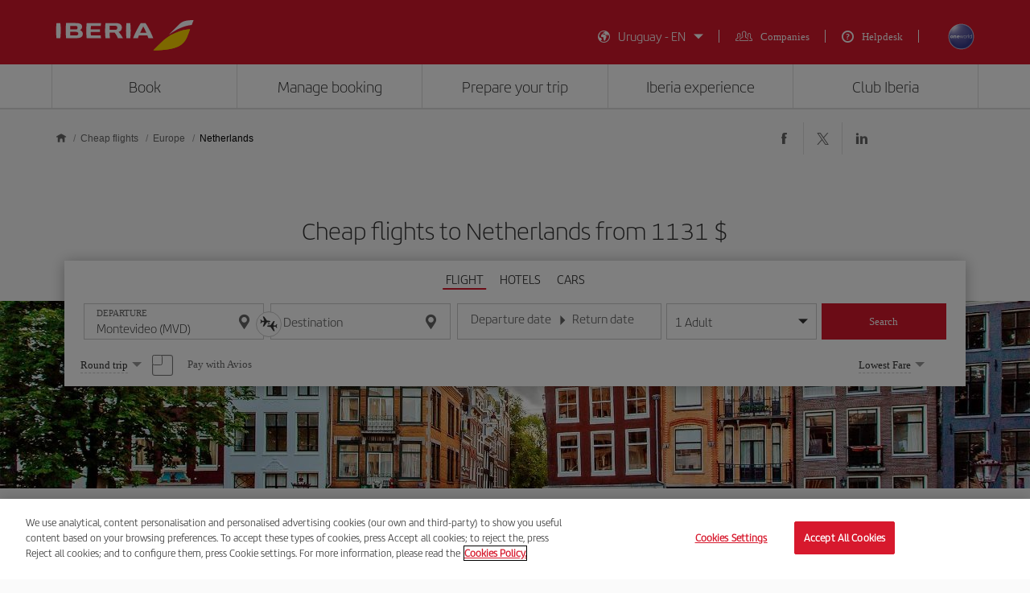

--- FILE ---
content_type: text/html;charset=utf-8
request_url: https://www.iberia.com/uy/cheap-flights/Netherlands/
body_size: 20149
content:

<!DOCTYPE HTML>
<html lang="en">
    <head>
<meta charset="UTF-8"/>
    <title>Cheap flights to Netherlands - Iberia Uruguay</title>
    
    <meta name="description" content="Cheap flights to Netherlands. Check the best flight offers to Netherlands and book your plane ticket with the Iberia guarantee"/>
    <meta name="template" content="page-landing-two-group-country"/>
    <meta name="viewport" content="width=device-width, initial-scale=1"/>
    <meta name="robots" content="index, follow"/>

    
    <meta property="og:title" content="Cheap flights to Netherlands - Iberia Uruguay"/>
    
    <meta property="og:description" content="Cheap flights to Netherlands. Check the best flight offers to Netherlands and book your plane ticket with the Iberia guarantee"/>
    <meta property="og:site_name" content="Iberia"/>
    <meta property="og:locale" content="en_UY"/>
    <meta property="og:type" content="article"/>
    <meta property="og:url" content="https://www.iberia.com/uy/cheap-flights/Netherlands/"/>
    <meta property="og:image" content="https://www.iberia.com/content/dam/iberia-cheap-flights-landings/resources/images/iberia-rrss.png"/>

    <meta name="twitter:card" content="summary"/>
    
    <meta name="twitter:title" content="Cheap flights to Netherlands - Iberia Uruguay"/>
    
    <meta name="twitter:description" content="Cheap flights to Netherlands. Check the best flight offers to Netherlands and book your plane ticket with the Iberia guarantee"/>
    <meta name="twitter:site" content="@Iberia"/>
    <meta name="twitter:image" content="https://www.iberia.com/content/dam/iberia-cheap-flights-landings/resources/images/iberia-rrss.png"/>

    
            
    
    
        <meta name="content-page-ref" content="X_jFPHlBGcElqp_ujFSWfTe1hMMAjBkc1ey1PgR58MDlBDQ7azpMSWk7nm9sN0STfhX72Y9uOM6h8nE_jMqjqDaW-9IdiNZs1RaE23F1lKo5yDco87iKL1in2ZagKdmV"/>
<script type="text/javascript" src="/ruxitagentjs_ICANVfghqrux_10327251022105625.js" data-dtconfig="app=fdab8308bc1717d2|owasp=1|featureHash=ICANVfghqrux|rdnt=1|uxrgce=1|cuc=wb56dkx5|mel=100000|dpvc=1|md=mdcc1=bdatalayer_general.SearchDest,mdcc2=bdatalayer_general.precioTotal,mdcc3=bdatalayer_general.moneda,mdcc4=bdatalayer_general.precioPax,mdcc5=bdatalayer_general.SearchOrigin,mdcc6=cTLTSID,mdcc7=bdatalayer_general.codigoError,mdcc8=bdatalayer_general.subCodigoError,mdcc9=bdatalayer_general.descripcionError,mdcc10=bdatalayer_general.quadrigam,mdcc11=bdatalayer_ecommerce.transaction.revenue,mdcc12=bdatalayer_ecommerce.transaction.id,mdcc13=bdatalayer_general.precioTotal,mdcc14=a.ib-text,mdcc15=a.ib-modals__header,mdcc16=bdatalayer_general.userID,mdcc17=bdatalayer_general.NivelUsuario,mdcc18=bdatalayer_general.quadrigam,mdcc19=bdatalayer_general.quadrigam,mdcc20=bdigital_data.Quadrigam,mdcc21=bdigital_data.Quadrigam,mdcc22=bdatalayer_general.mercado|lastModification=1769396983290|mdp=mdcc17,mdcc18,mdcc21|tp=500,50,0|srbbv=2|agentUri=/ruxitagentjs_ICANVfghqrux_10327251022105625.js|reportUrl=/rb_bf68025iux|rid=RID_-2052300065|rpid=-1620358505|domain=iberia.com"></script><script defer="defer" type="text/javascript" src="/.rum/@adobe/helix-rum-js@%5E2/dist/rum-standalone.js"></script>
<script>
digital_data = {"Quadrigam":"LANDT2P-NL"};
digital_data['ModeWeb'] = window.innerWidth < 768 ? "mobile" : window.innerWidth >= 1024 ? "desktop" : "tablet";
dataLayer = [];
dataLayer.push(digital_data);
</script>
<!-- Google Tag Manager -->
<script>(function(w,d,s,l,i){w[l]=w[l]||[];w[l].push({'gtm.start':
new Date().getTime(),event:'gtm.js'});var f=d.getElementsByTagName(s)[0],
j=d.createElement(s),dl=l!='dataLayer'?'&l='+l:'';j.async=true;j.src=
'https://www.googletagmanager.com/gtm.js?id='+i+dl;f.parentNode.insertBefore(j,f
);
})(window,document,'script','dataLayer','GTM-MMC2QND');</script>
<!-- End Google Tag Manager -->
<!-- Init Monetate -->
<script type="text/javascript">
var monetateT = new Date().getTime();
var mnttScript = document.createElement("script");
mnttScript.defer = true;

switch (document.domain) {
  case 'www.iberia.com':
  case 'pro.iberia.com':
  case 'pre.iberia.com':
  case 'prod-aem.iberia.com':
  case 'pre-aem.iberia.com':
    mnttScript.src = "//se.monetate.net/js/2/a-5c6d3edb/p/iberia.com/entry.js";
    break;
  case "int.iberia.com":
  case 'dev-aem.iberia.com':
    mnttScript.src = "//se.monetate.net/js/2/a-5c6d3edb/d/int.iberia.com/entry.js";
    break;
  case "preb.iberia.es":
    mnttScript.src = "//se.monetate.net/js/2/a-5c6d3edb/d2/preb.iberia.es/entry.js";
    break;
  case 'pree.iberia.es':
    mnttScript.src = "//se.monetate.net/js/2/a-5c6d3edb/d/pree.iberia.es/entry.js";
    break;
  case 'pred.iberia.es':
    mnttScript.src = "//se.monetate.net/js/2/a-5c6d3edb/d/pred.iberia.es/entry.js";
    break;
  default:
    mnttScript.src = "//se.monetate.net/js/2/a-5c6d3edb/d/preprod.iberia.com/entry.js";
    break;
}
document.querySelector("head").appendChild(mnttScript);
</script>
<!-- End Monetate -->
    
    
    
<link rel="canonical" href="https://www.iberia.com/uy/cheap-flights/Netherlands/"/>

    <link rel="alternate" href="https://www.iberia.com/dz/vols-pas-cher/Pays-Bas/" hreflang="fr-DZ"/>

    <link rel="alternate" href="https://www.iberia.com/dz/vuelos-baratos/Holanda/" hreflang="es-DZ"/>

    <link rel="alternate" href="https://www.iberia.com/ar/vuelos-baratos/Holanda/" hreflang="es-AR"/>

    <link rel="alternate" href="https://www.iberia.com/ar/cheap-flights/Netherlands/" hreflang="en-AR"/>

    <link rel="alternate" href="https://www.iberia.com/be/vols-pas-cher/Pays-Bas/" hreflang="fr-BE"/>

    <link rel="alternate" href="https://www.iberia.com/be/vuelos-baratos/Holanda/" hreflang="es-BE"/>

    <link rel="alternate" href="https://www.iberia.com/be/cheap-flights/Netherlands/" hreflang="en-BE"/>

    <link rel="alternate" href="https://www.iberia.com/br/voos-baratos/Holanda/" hreflang="pt-BR"/>

    <link rel="alternate" href="https://www.iberia.com/br/vuelos-baratos/Holanda/" hreflang="es-BR"/>

    <link rel="alternate" href="https://www.iberia.com/cl/vuelos-baratos/Holanda/" hreflang="es-CL"/>

    <link rel="alternate" href="https://www.iberia.com/cl/cheap-flights/Netherlands/" hreflang="en-CL"/>

    <link rel="alternate" href="https://www.iberia.com/co/vuelos-baratos/Holanda/" hreflang="es-CO"/>

    <link rel="alternate" href="https://www.iberia.com/co/cheap-flights/Netherlands/" hreflang="en-CO"/>

    <link rel="alternate" href="https://www.iberia.com/cr/vuelos-baratos/Holanda/" hreflang="es-CR"/>

    <link rel="alternate" href="https://www.iberia.com/cr/cheap-flights/Netherlands/" hreflang="en-CR"/>

    <link rel="alternate" href="https://www.iberia.com/cu/vuelos-baratos/Holanda/" hreflang="es-CU"/>

    <link rel="alternate" href="https://www.iberia.com/cu/cheap-flights/Netherlands/" hreflang="en-CU"/>

    <link rel="alternate" href="https://www.iberia.com/cz/vuelos-baratos/Holanda/" hreflang="es-CZ"/>

    <link rel="alternate" href="https://www.iberia.com/cz/cheap-flights/Netherlands/" hreflang="en-CZ"/>

    <link rel="alternate" href="https://www.iberia.com/dk/vuelos-baratos/Holanda/" hreflang="es-DK"/>

    <link rel="alternate" href="https://www.iberia.com/dk/cheap-flights/Netherlands/" hreflang="en-DK"/>

    <link rel="alternate" href="https://www.iberia.com/de/flugangebote/Niederlande/" hreflang="de-DE"/>

    <link rel="alternate" href="https://www.iberia.com/de/vuelos-baratos/Holanda/" hreflang="es-DE"/>

    <link rel="alternate" href="https://www.iberia.com/ec/vuelos-baratos/Holanda/" hreflang="es-EC"/>

    <link rel="alternate" href="https://www.iberia.com/ec/cheap-flights/Netherlands/" hreflang="en-EC"/>

    <link rel="alternate" href="https://www.iberia.com/sv/vuelos-baratos/Holanda/" hreflang="es-SV"/>

    <link rel="alternate" href="https://www.iberia.com/sv/cheap-flights/Netherlands/" hreflang="en-SV"/>

    <link rel="alternate" href="https://www.iberia.com/fi/cheap-flights/Netherlands/" hreflang="en-FI"/>

    <link rel="alternate" href="https://www.iberia.com/fi/vuelos-baratos/Holanda/" hreflang="es-FI"/>

    <link rel="alternate" href="https://www.iberia.com/fr/vols-pas-cher/Pays-Bas/" hreflang="fr-FR"/>

    <link rel="alternate" href="https://www.iberia.com/fr/vuelos-baratos/Holanda/" hreflang="es-FR"/>

    <link rel="alternate" href="https://www.iberia.com/gr/vuelos-baratos/Holanda/" hreflang="es-GR"/>

    <link rel="alternate" href="https://www.iberia.com/gr/cheap-flights/Netherlands/" hreflang="en-GR"/>

    <link rel="alternate" href="https://www.iberia.com/gt/vuelos-baratos/Holanda/" hreflang="es-GT"/>

    <link rel="alternate" href="https://www.iberia.com/gt/cheap-flights/Netherlands/" hreflang="en-GT"/>

    <link rel="alternate" href="https://www.iberia.com/hu/vuelos-baratos/Holanda/" hreflang="es-HU"/>

    <link rel="alternate" href="https://www.iberia.com/hu/cheap-flights/Netherlands/" hreflang="en-HU"/>

    <link rel="alternate" href="https://www.iberia.com/ie/vuelos-baratos/Holanda/" hreflang="es-IE"/>

    <link rel="alternate" href="https://www.iberia.com/ie/cheap-flights/Netherlands/" hreflang="en-IE"/>

    <link rel="alternate" href="https://www.iberia.com/il/vuelos-baratos/Holanda/" hreflang="es-IL"/>

    <link rel="alternate" href="https://www.iberia.com/il/cheap-flights/Netherlands/" hreflang="en-IL"/>

    <link rel="alternate" href="https://www.iberia.com/it/offerte-voli/Olanda/" hreflang="it-IT"/>

    <link rel="alternate" href="https://www.iberia.com/it/vuelos-baratos/Holanda/" hreflang="es-IT"/>

    <link rel="alternate" href="https://www.iberia.com/it/cheap-flights/Netherlands/" hreflang="en-IT"/>

    <link rel="alternate" href="https://www.iberia.com/ma/vols-pas-cher/Pays-Bas/" hreflang="fr-MA"/>

    <link rel="alternate" href="https://www.iberia.com/ma/vuelos-baratos/Holanda/" hreflang="es-MA"/>

    <link rel="alternate" href="https://www.iberia.com/mx/vuelos-baratos/Holanda/" hreflang="es-MX"/>

    <link rel="alternate" href="https://www.iberia.com/mx/cheap-flights/Netherlands/" hreflang="en-MX"/>

    <link rel="alternate" href="https://www.iberia.com/nl/goedkopevluchten/Nederland/" hreflang="nl-NL"/>

    <link rel="alternate" href="https://www.iberia.com/nl/vuelos-baratos/Holanda/" hreflang="es-NL"/>

    <link rel="alternate" href="https://www.iberia.com/nl/cheap-flights/Netherlands/" hreflang="en-NL"/>

    <link rel="alternate" href="https://www.iberia.com/at/flugangebote/Niederlande/" hreflang="de-AT"/>

    <link rel="alternate" href="https://www.iberia.com/at/vuelos-baratos/Holanda/" hreflang="es-AT"/>

    <link rel="alternate" href="https://www.iberia.com/pa/vuelos-baratos/Holanda/" hreflang="es-PA"/>

    <link rel="alternate" href="https://www.iberia.com/pa/cheap-flights/Netherlands/" hreflang="en-PA"/>

    <link rel="alternate" href="https://www.iberia.com/pe/vuelos-baratos/Holanda/" hreflang="es-PE"/>

    <link rel="alternate" href="https://www.iberia.com/pe/cheap-flights/Netherlands/" hreflang="en-PE"/>

    <link rel="alternate" href="https://www.iberia.com/pt/voos-baratos/Holanda/" hreflang="pt-PT"/>

    <link rel="alternate" href="https://www.iberia.com/pt/vuelos-baratos/Holanda/" hreflang="es-PT"/>

    <link rel="alternate" href="https://www.iberia.com/pr/vuelos-baratos/Holanda/" hreflang="es-PR"/>

    <link rel="alternate" href="https://www.iberia.com/pr/cheap-flights/Netherlands/" hreflang="en-PR"/>

    <link rel="alternate" href="https://www.iberia.com/do/vuelos-baratos/Holanda/" hreflang="es-DO"/>

    <link rel="alternate" href="https://www.iberia.com/do/cheap-flights/Netherlands/" hreflang="en-DO"/>

    <link rel="alternate" href="https://www.iberia.com/ch/flugangebote/Niederlande/" hreflang="de-CH"/>

    <link rel="alternate" href="https://www.iberia.com/ch/vols-pas-cher/Pays-Bas/" hreflang="fr-CH"/>

    <link rel="alternate" href="https://www.iberia.com/ch/vuelos-baratos/Holanda/" hreflang="es-CH"/>

    <link rel="alternate" href="https://www.iberia.com/sn/vols-pas-cher/Pays-Bas/" hreflang="fr-SN"/>

    <link rel="alternate" href="https://www.iberia.com/sn/vuelos-baratos/Holanda/" hreflang="es-SN"/>

    <link rel="alternate" href="https://www.iberia.com/se/vuelos-baratos/Holanda/" hreflang="es-SE"/>

    <link rel="alternate" href="https://www.iberia.com/se/cheap-flights/Netherlands/" hreflang="en-SE"/>

    <link rel="alternate" href="https://www.iberia.com/uy/vuelos-baratos/Holanda/" hreflang="es-UY"/>

    <link rel="alternate" href="https://www.iberia.com/uy/cheap-flights/Netherlands/" hreflang="en-UY"/>

    <link rel="alternate" href="https://www.iberia.com/ru/predlozheniya-reysov/Niderlandy/" hreflang="ru-RU"/>

    <link rel="alternate" href="https://www.iberia.com/ru/vuelos-baratos/Holanda/" hreflang="es-RU"/>

    <link rel="alternate" href="https://www.iberia.com/ru/cheap-flights/Netherlands/" hreflang="en-RU"/>

    <link rel="alternate" href="https://www.iberia.com/cn/zh/cheap-flights/Netherlands/" hreflang="zh-CN"/>

    <link rel="alternate" href="https://www.iberia.com/cn/vuelos-baratos/Holanda/" hreflang="es-CN"/>

    <link rel="alternate" href="https://www.iberia.com/cn/cheap-flights/Netherlands/" hreflang="en-CN"/>

    <link rel="alternate" href="https://www.iberia.com/jp/ja/cheap-flights/Netherlands/" hreflang="ja-JP"/>

    <link rel="alternate" href="https://www.iberia.com/jp/vuelos-baratos/Holanda/" hreflang="es-JP"/>

    <link rel="alternate" href="https://www.iberia.com/jp/cheap-flights/Netherlands/" hreflang="en-JP"/>

    <link rel="alternate" href="https://www.iberia.com/es/vuelos-baratos/Holanda/" hreflang="es-ES"/>

    <link rel="alternate" href="https://www.iberia.com/es/vols-barats/Holanda/" hreflang="ca-ES"/>

    <link rel="alternate" href="https://www.iberia.com/es/cheap-flights/Netherlands/" hreflang="en-ES"/>

    <link rel="alternate" href="https://www.iberia.com/gb/cheap-flights/Netherlands/" hreflang="en-GB"/>

    <link rel="alternate" href="https://www.iberia.com/gb/vuelos-baratos/Holanda/" hreflang="es-GB"/>

    <link rel="alternate" href="https://www.iberia.com/us/cheap-flights/Netherlands/" hreflang="en-US"/>

    <link rel="alternate" href="https://www.iberia.com/us/vuelos-baratos/Holanda/" hreflang="es-US"/>


    
<meta name="codeIata"/>
<meta name="codeCountry" content="NL"/>
<meta name="codCCAA"/>
<meta name="codeArea" content="EU"/>
<meta name="contentFragmentAirport"/>
<meta name="contentFragmentDestinationInfo" content="/content/dam/iberia-cheap-flights-landings/content-fragments/destination-info/country/en/eu/nl"/>
<meta name="languageName"/>

    
    <link rel="stylesheet" href="/etc.clientlibs/iberia-cheap-flights-landings/clientlibs/vendor/jquery-ui.lc-966a84afac66eb0a63944a994ceae18a-lc.min.css" type="text/css">
<link rel="stylesheet" href="/etc.clientlibs/iberia-cheap-flights-landings/clientlibs/vendor/selectric.lc-425054ba54dd5d19d910cf64ab159052-lc.min.css" type="text/css">
<link rel="stylesheet" href="/etc.clientlibs/iberia-cheap-flights-landings/clientlibs/clientlib-site.lc-eba34b93cb2612c015fcb79983b698af-lc.min.css" type="text/css">
<script defer src="/etc.clientlibs/iberia-cheap-flights-landings/clientlibs/vendor/jquery.lc-76a92234952929ebefaa60dd43afeddb-lc.min.js"></script>
<script defer src="/etc.clientlibs/iberia-cheap-flights-landings/clientlibs/vendor/jquery-ui.lc-cfd42254e0d0be034369c440df7cb307-lc.min.js"></script>
<script defer src="/etc.clientlibs/iberia-cheap-flights-landings/clientlibs/vendor/selectric.lc-f8324405628b1cfa601f2162d9fedc03-lc.min.js"></script>
<script defer src="/etc.clientlibs/iberia-cheap-flights-landings/clientlibs/clientlib-site.lc-14274d4685cac28d1c58ebb837e785ab-lc.min.js"></script>


    
    <link rel="stylesheet" href="/etc.clientlibs/iberia-cheap-flights-landings/clientlibs/clientlib-base.lc-4fb628f2edf7b457c6ec0b16fbabb054-lc.min.css" type="text/css">
<script defer src="/etc.clientlibs/iberia-cheap-flights-landings/clientlibs/clientlib-base.lc-d41d8cd98f00b204e9800998ecf8427e-lc.min.js"></script>






    
    
    

    

    
    
    
    
    <script async src="/etc.clientlibs/core/wcm/components/commons/datalayer/v2/clientlibs/core.wcm.components.commons.datalayer.v2.lc-1e0136bad0acfb78be509234578e44f9-lc.min.js"></script>


    
    <script async src="/etc.clientlibs/core/wcm/components/commons/datalayer/acdl/core.wcm.components.commons.datalayer.acdl.lc-bf921af342fd2c40139671dbf0920a1f-lc.min.js"></script>



    
        
    <link rel="icon" type="image/x-icon" href="/etc.clientlibs/iberia-cheap-flights-landings/clientlibs/clientlib-site/resources/images/favicons/favicon.ico"/>
    <link rel="icon" type="image/png" sizes="32x32" href="/etc.clientlibs/iberia-cheap-flights-landings/clientlibs/clientlib-site/resources/images/favicons/favicon-32x32.png"/>
    <link rel="icon" type="image/png" sizes="16x16" href="/etc.clientlibs/iberia-cheap-flights-landings/clientlibs/clientlib-site/resources/images/favicons/favicon-16x16.png"/>
    <link rel="apple-touch-icon" sizes="180x180" href="/etc.clientlibs/iberia-cheap-flights-landings/clientlibs/clientlib-site/resources/images/favicons/apple-touch-icon.png"/>
    <link rel="manifest" href="/etc.clientlibs/iberia-cheap-flights-landings/clientlibs/clientlib-site/resources/images/favicons/site.webmanifest"/>
    <link rel="preload" as="font" type="font/woff2" href="/etc.clientlibs/iberia-cheap-flights-landings/clientlibs/clientlib-site/resources/fonts/IberiaHeadline-Light.woff2" crossorigin/>
    <link rel="mask-icon" href="/etc.clientlibs/iberia-cheap-flights-landings/clientlibs/clientlib-site/resources/images/favicons/safari-pinned-tab.svg" color="#d7192d"/>
    
    <link rel="preload" as="image" fetchpriority="high" href="/content/dam/iberia-cheap-flights-landings/images/destinations/countries/eu/nl/top_banner_LANDT2P-NL.jpg" imagesrcset="/content/dam/iberia-cheap-flights-landings/images/destinations/countries/eu/nl/top_banner_LANDT2P-NL.jpg.transform/landings-img-resize-quality-xs/image.jpeg 576w, /content/dam/iberia-cheap-flights-landings/images/destinations/countries/eu/nl/top_banner_LANDT2P-NL.jpg.transform/landings-img-resize-quality-sm/image.jpeg 768w, /content/dam/iberia-cheap-flights-landings/images/destinations/countries/eu/nl/top_banner_LANDT2P-NL.jpg.transform/landings-img-resize-quality-md/image.jpeg 1024w" imagesizes="(max-width: 576px) 100vw, (max-width: 768px) 100vw, 100vw" type="image/jpeg"/>
    <meta name="msapplication-config" content="/etc.clientlibs/iberia-cheap-flights-landings/clientlibs/clientlib-site/resources/images/favicons/browserconfig.xml"/>
    <meta name="msapplication-TileColor" content="#ffffff"/>
    <meta name="theme-color" content="#ffffff"/>

    
    

                              <script>!function(a){var e="https://s.go-mpulse.net/boomerang/",t="addEventListener";if(""=="True")a.BOOMR_config=a.BOOMR_config||{},a.BOOMR_config.PageParams=a.BOOMR_config.PageParams||{},a.BOOMR_config.PageParams.pci=!0,e="https://s2.go-mpulse.net/boomerang/";if(window.BOOMR_API_key="VJ24M-53UXC-L3EJP-M8F56-JP45Z",function(){function n(e){a.BOOMR_onload=e&&e.timeStamp||(new Date).getTime()}if(!a.BOOMR||!a.BOOMR.version&&!a.BOOMR.snippetExecuted){a.BOOMR=a.BOOMR||{},a.BOOMR.snippetExecuted=!0;var i,_,o,r=document.createElement("iframe");if(a[t])a[t]("load",n,!1);else if(a.attachEvent)a.attachEvent("onload",n);r.src="javascript:void(0)",r.title="",r.role="presentation",(r.frameElement||r).style.cssText="width:0;height:0;border:0;display:none;",o=document.getElementsByTagName("script")[0],o.parentNode.insertBefore(r,o);try{_=r.contentWindow.document}catch(O){i=document.domain,r.src="javascript:var d=document.open();d.domain='"+i+"';void(0);",_=r.contentWindow.document}_.open()._l=function(){var a=this.createElement("script");if(i)this.domain=i;a.id="boomr-if-as",a.src=e+"VJ24M-53UXC-L3EJP-M8F56-JP45Z",BOOMR_lstart=(new Date).getTime(),this.body.appendChild(a)},_.write("<bo"+'dy onload="document._l();">'),_.close()}}(),"".length>0)if(a&&"performance"in a&&a.performance&&"function"==typeof a.performance.setResourceTimingBufferSize)a.performance.setResourceTimingBufferSize();!function(){if(BOOMR=a.BOOMR||{},BOOMR.plugins=BOOMR.plugins||{},!BOOMR.plugins.AK){var e=""=="true"?1:0,t="",n="gqhy4cax3tnak2matmka-f-5afb5f5af-clientnsv4-s.akamaihd.net",i="false"=="true"?2:1,_={"ak.v":"39","ak.cp":"1767547","ak.ai":parseInt("266645",10),"ak.ol":"0","ak.cr":9,"ak.ipv":4,"ak.proto":"h2","ak.rid":"e2e065ea","ak.r":47605,"ak.a2":e,"ak.m":"dsca","ak.n":"essl","ak.bpcip":"52.15.142.0","ak.cport":53610,"ak.gh":"23.45.126.199","ak.quicv":"","ak.tlsv":"tls1.3","ak.0rtt":"","ak.0rtt.ed":"","ak.csrc":"-","ak.acc":"","ak.t":"1770035988","ak.ak":"hOBiQwZUYzCg5VSAfCLimQ==LPNj+4lAkcLhvLMRSk66qrMTevEwjFLrQA7QBz6cb9PA9KFTvsF+4vlycklRuksO4PLAb9oF8nbcWGdSReKnmInv1v6iL4DmyYf9wODg6vnf5Xue+JN1+XbG1RZRv+BOwwjq4cfsrZP9dXMuAR7APDdn+j0b+ejaka2b/fyoba72kImDxlSiHQst7o8vKtzMvZw5JhbF9N2fc6XbjHaGG92bcf9/cTS7Srw6wpO+O7JBnXvlLF3z5JmitMMWV5XAWGWwAbfbm5sOhLHKF20jm/KHX/dose/oFlGQ2mtUtU9HWLji2WVUWax0HLiOBEPkxJ4D1T1u+ka+AF452LP+e+G1Aow4yOdPdKtGUY/1RyKokGnjd+vPlxqDXnADfNlFdh0q2Mvs27ESlFdJv0svRPCW2wJ/z7xtq/a0OcC2Uxg=","ak.pv":"697","ak.dpoabenc":"","ak.tf":i};if(""!==t)_["ak.ruds"]=t;var o={i:!1,av:function(e){var t="http.initiator";if(e&&(!e[t]||"spa_hard"===e[t]))_["ak.feo"]=void 0!==a.aFeoApplied?1:0,BOOMR.addVar(_)},rv:function(){var a=["ak.bpcip","ak.cport","ak.cr","ak.csrc","ak.gh","ak.ipv","ak.m","ak.n","ak.ol","ak.proto","ak.quicv","ak.tlsv","ak.0rtt","ak.0rtt.ed","ak.r","ak.acc","ak.t","ak.tf"];BOOMR.removeVar(a)}};BOOMR.plugins.AK={akVars:_,akDNSPreFetchDomain:n,init:function(){if(!o.i){var a=BOOMR.subscribe;a("before_beacon",o.av,null,null),a("onbeacon",o.rv,null,null),o.i=!0}return this},is_complete:function(){return!0}}}}()}(window);</script></head>
    <body class="landing-two-group-country-page page basicpage" id="landing-two-group-country-page-c46ed9ce93" data-cmp-link-accessibility-enabled data-cmp-link-accessibility-text="opens in a new tab" data-cmp-data-layer-enabled data-cmp-data-layer-name="adobeDataLayer">
        <script>
          var dataLayerName = 'adobeDataLayer' || 'adobeDataLayer';
          window[dataLayerName] = window[dataLayerName] || [];
          window[dataLayerName].push({
              page: JSON.parse("{\x22landing\u002Dtwo\u002Dgroup\u002Dcountry\u002Dpage\u002Dc46ed9ce93\x22:{\x22@type\x22:\x22iberia\u002Dcheap\u002Dflights\u002Dlandings\/components\/structure\/landing\u002Dtwo\u002Dgroup\u002Dcountry\u002Dpage\x22,\x22repo:modifyDate\x22:\x222024\u002D09\u002D10T14:44:13Z\x22,\x22dc:title\x22:\x22Cheap flights to Netherlands \u002D Iberia Uruguay\x22,\x22dc:description\x22:\x22Cheap flights to Netherlands. Check the best flight offers to Netherlands and book your plane ticket with the Iberia guarantee\x22,\x22xdm:template\x22:\x22\/conf\/iberia\u002Dcheap\u002Dflights\u002Dlandings\/settings\/wcm\/templates\/page\u002Dlanding\u002Dtwo\u002Dgroup\u002Dcountry\x22,\x22xdm:language\x22:\x22en\x22,\x22xdm:tags\x22:[],\x22repo:path\x22:\x22\/content\/iberia\u002Dcheap\u002Dflights\u002Dlandings\/uy\/cheap\u002Dflights\/Europe\/Netherlands.html\x22}}"),
              event:'cmp:show',
              eventInfo: {
                  path: 'page.landing\u002Dtwo\u002Dgroup\u002Dcountry\u002Dpage\u002Dc46ed9ce93'
              }
          });
        </script>
        
        
            




            

    <a class="skip-to-content" href="#maincontent" tabindex="0" data-interanl-path="/content/iberia-cheap-flights-landings/uy/cheap-flights/Europe/Netherlands" data-market-code="uy" data-language-code="en">
        Skip to main content
    </a>


    <!-- Google Tag Manager (noscript) -->
<noscript><iframe src="https://www.googletagmanager.com/ns.html?id= GTM-MMC2QND "
height="0" width="0" style="display:none;visibility:hidden"></iframe>
</noscript>
<!-- End Google Tag Manager (noscript) -->
<script>
dataLayer.push({'event': 'view'});
</script>
<!-- Init Monetate -->
<script>
if (!!window.monetateQ && (!!window.datalayer_general || !!window.digital_data || !!window.datalayer_ecommerce)) {
    sendDataMNTT();
} else {
    var intervalMNTT = setInterval(function() {

        var counter=0;
        if (!!window.monetateQ && (!!window.datalayer_general || !!window.digital_data || !!window.datalayer_ecommerce)) {
            sendDataMNTT();
            clearInterval(intervalMNTT);
        } else if (counter++ > 30) {
          console.error("MNTT Integration: Timeout - digital_data/datalayer_general no disponible");
          clearInterval(intervalMNTT);
        }
      }, 100);
}



function sendDataMNTT() {

    var t = [];
    var q = "";


    if (!!window.digital_data) {
        q=digital_data.Quadrigam;
        for (const [k,v] of Object.entries(digital_data)) {
            t.push({
                name: "dd_".concat(k),
                value: v
            })
        }
    }


    if (!!window.datalayer_general) {
        q=datalayer_general.quadrigam;
        for (const [k,v] of Object.entries(datalayer_general)) {
            t.push({
                name: "dt_g_".concat(k),
                value: v
            })
        }
    }


    if (!!window.datalayer_ecommerce) {
        for (const [k,v] of Object.entries(datalayer_ecommerce)) {
            t.push({
                name: "dt_e_".concat(k),
                value: v
            })
        }
    }

    window.monetateQ.push(["setPageType", q]),
    window.monetateQ.push(["setCustomVariables", t]),
    window.monetateQ.push(["trackData"])

}
</script>
<!-- End Monetate -->

<div class="root container responsivegrid">

    
    <div id="container-a87e8c024d" class="cmp-container">
        


<div class="aem-Grid aem-Grid--12 aem-Grid--default--12 ">
    
    <header class="header-xf experiencefragment aem-GridColumn aem-GridColumn--default--12">
    
    
    <div class="xfpage page basicpage">


    
    <div id="container-f14f8d4664" class="cmp-container">
        


<div class="aem-Grid aem-Grid--12 aem-Grid--default--12 ">
    
    <div class="header aem-GridColumn aem-GridColumn--default--12">

    
    <link rel="stylesheet" href="/etc.clientlibs/iberia-cheap-flights-landings/clientlibs/clientlib-components/clientlib-header/v1/header.lc-a931d9e48223bb0029e3fbd22e3aa652-lc.min.css" type="text/css">



<div class="header--inner bg-red" role="banner">
    <div class="container h-100">
        <div class="row h-100">
            <div class="col-12 p-0">
                <div class="header--inner-block d-flex justify-content-between align-items-center h-100">
                    <div class="header--inner-block__left d-flex">
                        <div class="header--inner-block__left-mobile-menu d-desktop-none" aria-label="Abrir menú de opciones">
                            <p>
                                <em class="icon-menu-hamburguer"></em>
                            </p>
                        </div>
                        <div class="header--inner-block__left-logo">
                            <a title="Iberia logo, go to the homepage." href="https://www.iberia.com/uy/" target="_self">
                                <figure>
                                    <img src="/content/dam/iberia-cheap-flights-landings/resources/icons/logo-iberia.svg" alt="Logo Iberia" loading="lazy" width="171" height="38"/>
                                </figure>
                            </a>
                        </div>
                    </div>
                    <div class="header--inner-block__right d-flex align-items-center">
                        <div class="header--inner-block__right-nav d-none d-desktop-flex">
                            <nav class="lang-menu" role="navigation" aria-label="Main header menu">
                                <ul class="d-flex">
                                    <li class="collapse collapse-lang">
                                        <button id="countryLanguage" aria-haspopup="listbox" aria-expanded="false" aria-label="Seleccionar mercado-idioma" class="js-collapse d-flex align-items-center">
                                            <em class="icon-lang right"></em>
                                            <span class="text-decoration">España - ES</span>
                                            <em class="icon-caret"></em>
                                        </button>
                                        <!-- Lista anidada correctamente dentro de un <li> -->
                                        <article class="collapsed">
                                            
                                                <form class="d-block" action="">
                                                    <select id="market2" name="market" aria-label="Market">
                             
                                                    </select>
                                                    <select id="lang2" name="lang" aria-label="Lenguage">

                                                    </select>
                                                </form>
                                            
                                            <p class="btn-red">
                                                <a href="javascript:;" role="button" class="btn-100 js-changeLang2" aria-label="Accept Selection">Accept</a>
                                            </p>
                                        </article>
                                    </li>
                                    <li>
                                        <em class="icon-business right"></em>
                                        <a class="text-decoration" href="https://www.iberia.com/uy/companies/on-business/" target="_self" rel="noopener" title="Companies">
                                            <span>Companies</span>
                                        </a>
                                    </li>
                                    <li>
                                        <em class="icon-question-2 right"></em>
                                        <a class="text-decoration" href="https://www.iberia.com/uy/faqs/" target="_self" rel="noopener" title="Go to Helpdesk">
                                            <span class="d-none d-xxl-block" aria-hidden="true">Helpdesk</span>
                                        </a>
                                    </li>
                                    
                                </ul>
                            </nav>
                        </div>
                        <div class="header--inner-block__right-login">
                            <div id="overlay"></div>
                            <p>
                                
                                
                                
                                <div class="modal" id="modal-login" role="modal" style="display: none;">
                                    <div class="content">
                                        <div class="modal-header">
                                            <button class="close" data-target="close" aria-label="Cerrar modal"></button>
                                            <p class="modal-header-title">Access to Iberia Plus</p>
                                            <p class="modal-header-description">Inicia sesión para ver promociones exclusivas y utilizar tus Avios</p>
                                        </div>
                                        <div class="modal-body">
                                        </div>
                                    </div>
                                </div>
                            </p>
                        </div>
                        <div class="header--inner-block__right-link d-none d-xs-block">
                            <p>
                                <a href="https://www.iberia.com/uy/our-alliances/oneworld/" target="_blank" rel="noopener" title="Oneworld">
                                    <picture>
                                        <source media="(min-width: 769px)" srcset="/content/dam/iberia-cheap-flights-landings/resources/icons/header_oneworld.svg"/>
                                        <img src="/content/dam/iberia-cheap-flights-landings/resources/icons/header_oneworld.svg" alt="logo oneworld" loading="lazy" width="33" height="33"/>
                                    </picture>
                                </a>
                            </p>
                        </div>
                    </div>
                </div>
            </div>
        </div>
    </div>
</div>
<nav class="menu" role="navigation" aria-label="Secondary menu">
    <div class="container p-0">
        <div class="row h-100 m-0">
            <div class="col-12 p-0">
                <div class="menu-panel">
                    <!-- Section 1 -->
                    <div class="nav" role="menu">
                        <p class="menu-item" tabindex="0" aria-haspopup="true" aria-expanded="false" role="menuitem">
                            <span title="Go to: Book">Book</span>
                        </p>                   
                        <div class="submenu submenu2">
                            <ul>
                                <li class="submenu2-item--back js-back">
                                    <em class="icon-arrow-right-2"></em>
                                    <span title="Go to: Book">Book</span>
                                </li>
                            </ul>
        
                            <div class="container p-0 p-desktop-15 d-desktop-flex">
                                <!-- Column 1 -->
                                <div class="col">
                                    <ul class="title-submenu">
                                        <li class="submenu2-item">
                                            <span>Search</span>
                                        </li>
                                    </ul>
        
                                    <ul class="submenu submenu3" role="menu">
                                        <li class="submenu3-item--back js-back">
                                            <em class="icon-arrow-right-2"></em>
                                            <span>Search</span>
                                        </li>
                                        
                                            <li class="submenu3-item" role="menuitem">
                                                <a class="text-decoration" href="https://www.iberia.com/uy/more-travel-options/" target="_self" rel="noopener" title="Go to: Go to: More travel options">
                                                    <span><em class="icon"></em><span>More travel options</span></span>
                                                </a>
                                            </li>
                                        
                                            <li class="submenu3-item" role="menuitem">
                                                <a class="text-decoration" href="https://www.iberia.com/uy/flight-search-engine/" target="_self" rel="noopener" title="Go to: Go to: Flights">
                                                    <span><em class="icon-plane"></em><span>Flights</span></span>
                                                </a>
                                            </li>
                                        
                                            <li class="submenu3-item" role="menuitem">
                                                <a class="text-decoration" href="https://www.iberia.com/uy/en/stopover-in-madrid/" target="_self" rel="noopener" title="Go to: Go to: Stopover Hola Madrid">
                                                    <span><em class="icon-location-marker"></em><span>Stopover Hola Madrid</span></span>
                                                </a>
                                            </li>
                                        
                                            <li class="submenu3-item" role="menuitem">
                                                <a class="text-decoration" href="https://www.iberia.com/uy/flight+hotel/" target="_self" rel="noopener" title="Go to: Go to: Flight + Hotel">
                                                    <span><em class="icon-vuelo_hotel_1"></em><span>Flight &#43; Hotel</span></span>
                                                </a>
                                            </li>
                                        
                                    </ul>
                                </div>
                                <!-- Column 2 -->
                                <div class="col">
                                    <ul class="title-submenu">
                                        <li class="submenu2-item">
                                            <span>Offers</span>
                                        </li>
                                    </ul>
        
                                    <ul class="submenu submenu3" role="menu">
                                        <li class="submenu3-item--back js-back">
                                            <em class="icon-arrow-right-2"></em>
                                            <span>Offers</span>
        
                                        </li>
                                        
                                            <li class="submenu3-item" role="menuitem">
                                                <a class="text-decoration" href="https://www.iberia.com/uy/cheap-flights/months/" target="_self" rel="noopener" title="Go to: Go to: Browse by month">
                                                    <span><span>Browse by month</span></span>
                                                </a>
                                            </li>
                                        
                                            <li class="submenu3-item" role="menuitem">
                                                <a class="text-decoration" href="https://www.iberia.com/uy/cheap-flights/" target="_self" rel="noopener" title="Go to: Go to: Cheap Flights">
                                                    <span><span>Cheap Flights</span></span>
                                                </a>
                                            </li>
                                        
                                            <li class="submenu3-item" role="menuitem">
                                                <a class="text-decoration" href="https://www.iberia.com/uy/all-offers/" target="_self" rel="noopener" title="Go to: Go to: All offers">
                                                    <span><span>All offers</span></span>
                                                </a>
                                            </li>
                                        
                                    </ul>
                                </div>
                                <!-- Column 3 -->
                                <div class="col">
                                    <ul class="title-submenu">
                                        <li class="submenu2-item">
                                            <span>Destinations</span>
                                        </li>
                                    </ul>
        
                                    <ul class="submenu submenu3" role="menu">
                                        <li class="submenu3-item--back js-back">
                                            <em class="icon-arrow-right-2"></em>
                                            <span>Destinations</span>
                                        </li>
                                        
                                            <li class="submenu3-item" role="menuitem">
                                                <a class="text-decoration" href="https://www.iberia.com/uy/destination-guide/" target="_self" rel="noopener" title="Go to: Go to: Destination guide">
                                                    <span><span>Destination guide</span></span>
                                                </a>
                                            </li>
                                        
                                    </ul>
                                </div>
                                <!-- Column 4 -->
                                <div class="col">
                                    <ul class="title-submenu">
                                        <li class="submenu2-item">
                                            <span>Fare classes</span>
                                        </li>
                                    </ul>
        
                                    <ul class="submenu submenu3">
                                        <li class="submenu3-item--back js-back">
                                            <em class="icon-arrow-right-2"></em>
                                            <span>Fare classes</span>
                                        </li>
                                        
                                            <li class="submenu3-item" role="menuitem">
                                                <a class="text-decoration" href="https://www.iberia.com/uy/business-class_en/" target="_self" rel="noopener" title="Go to: Go to: Business Class">
                                                    <span><span>Business Class</span></span>
                                                </a>
                                            </li>
                                        
                                            <li class="submenu3-item" role="menuitem">
                                                <a class="text-decoration" href="https://www.iberia.com/uy/economy/" target="_self" rel="noopener" title="Go to: Go to: Economy Class">
                                                    <span><span>Economy Class</span></span>
                                                </a>
                                            </li>
                                        
                                            <li class="submenu3-item" role="menuitem">
                                                <a class="text-decoration" href="https://www.iberia.com/uy/premium-economy/" target="_self" rel="noopener" title="Go to: Go to: Premium Economy">
                                                    <span><span>Premium Economy</span></span>
                                                </a>
                                            </li>
                                        
        
                                    </ul>
                                </div>
                                <!-- Column 5 -->
                                
                            </div>
        
                        </div>
                        <!-- Section 2 -->
                        <p class="menu-item" tabindex="0" aria-haspopup="true" aria-expanded="false" role="menuitem">
                            <span title="Go to: Manage booking">Manage booking</span>
                        </p>
                        <div class="submenu submenu2">
                            <ul>
                                <li class="submenu2-item--back js-back">
                                    <em class="icon-arrow-right-2"></em>
                                    <span title="Go to: Manage booking">Manage booking</span>
                                </li>
                            </ul>
        
        
        
                            <div class="container p-0 p-desktop-15 d-desktop-flex">
                                <!-- Column 1 -->
                                <div class="col">
                                    <ul class="title-submenu">
                                        <li class="submenu2-item">
                                            <span>Your bookings</span>
                                        </li>
                                    </ul>
        
                                    <ul class="submenu submenu3" role="menu">
                                        <li class="submenu3-item--back js-back">
                                            <em class="icon-arrow-right-2"></em>
                                            <span>Your bookings</span>
                                        </li>
                                        
                                            <li class="submenu3-item" role="menuitem">
                                                <a class="text-decoration" href="https://www.iberia.com/uy/choose-how-you-want-to-travel/" target="_self" rel="noopener" title="Go to: Go to: Add an extra">
                                                    <span><span>Add an extra</span></span>
                                                </a>
                                            </li>
                                        
                                            <li class="submenu3-item" role="menuitem">
                                                <a class="text-decoration" href="https://www.iberia.com/uy/manage-my-booking/" target="_self" rel="noopener" title="Go to: Go to: Manage your booking">
                                                    <span><span>Manage your booking</span></span>
                                                </a>
                                            </li>
                                        
        
                                    </ul>
                                </div>
                                <!-- Column 2 -->
                                <div class="col">
                                    <ul class="title-submenu">
                                        <li class="submenu2-item">
                                            <span>Check-in and boarding</span>
                                        </li>
                                    </ul>
        
                                    <ul class="submenu submenu3" role="menu">
                                        <li class="submenu3-item--back js-back">
                                            <em class="icon-arrow-right-2"></em>
                                            <span>Check-in and boarding</span>
                                        </li>
                                        
                                            <li class="submenu3-item" role="menuitem">
                                                <a class="text-decoration" href="https://www.iberia.com/uy/online-checkin/" target="_self" rel="noopener" title="Go to: Go to: Check-in online">
                                                    <span><span>Check-in online</span></span>
                                                </a>
                                            </li>
                                        
                                            <li class="submenu3-item" role="menuitem">
                                                <a class="text-decoration" href="https://www.iberia.com/uy/boarding/" target="_self" rel="noopener" title="Go to: Go to: Boarding">
                                                    <span><span>Boarding</span></span>
                                                </a>
                                            </li>
                                        
        
                                    </ul>
                                </div>
                                <!-- Column 3 -->
                                <div class="col">
                                    <ul class="title-submenu">
                                        <li class="submenu2-item">
                                            <span>Flight status updates and news</span>
                                        </li>
                                    </ul>
        
                                    <ul class="submenu submenu3" role="menu">
                                        <li class="submenu3-item--back js-back">
                                            <em class="icon-arrow-right-2"></em>
                                            <span>Flight status updates and news</span>
                                        </li>
                                        
                                            <li class="submenu3-item" role="menuitem">
                                                <a class="text-decoration" href="https://www.iberia.com/uy/latest-update-of-our-flights/" target="_self" rel="noopener" title="Go to: Go to: Latest update of our flights">
                                                    <span><span>Latest update of our flights</span></span>
                                                </a>
                                            </li>
                                        
                                            <li class="submenu3-item" role="menuitem">
                                                <a class="text-decoration" href="https://www.iberia.com/uy/flight-status/" target="_self" rel="noopener" title="Go to: Go to: Flight status">
                                                    <span><span>Flight status</span></span>
                                                </a>
                                            </li>
                                        
        
                                    </ul>
                                </div>
                                <!-- Column 4 -->
                                
                                <!-- Column 5 -->
                                
                            </div>
                        </div>
                        <!-- Section 3 -->
                        <p class="menu-item" tabindex="0" aria-haspopup="true" aria-expanded="false" role="menuitem">
                            <span title="Go to: Prepare your trip">Prepare your trip</span>
                        </p>
                        <div class="submenu submenu2">
                            <ul>
                                <li class="submenu2-item--back js-back">
                                    <em class="icon-arrow-right-2"></em>
                                    <span title="Go to: Prepare your trip">Prepare your trip</span>
                                </li>
                            </ul>
        
                            <div class="container p-0 p-desktop-15 d-desktop-flex">
                                <!-- Column 1 -->
                                <div class="col">
                                    <ul class="title-submenu">
                                        <li class="submenu2-item">
                                            <span>Luggage</span>
                                        </li>
                                    </ul>
        
                                    <ul class="submenu submenu3" role="menu">
                                        <li class="submenu3-item--back js-back">
                                            <em class="icon-arrow-right-2"></em>
                                            <span>Luggage</span>
                                        </li>
                                        
                                            <li class="submenu3-item" role="menuitem">
                                                <a class="text-decoration" href="https://www.iberia.com/uy/baggage/tracing/" target="_self" rel="noopener" title="Go to: Go to:  Baggage Service Centre">
                                                    <span><span>Baggage Service Centre</span></span>
                                                </a>
                                            </li>
                                        
                                            <li class="submenu3-item" role="menuitem">
                                                <a class="text-decoration" href="https://www.iberia.com/uy/luggage/allowance-in-hold/" target="_self" rel="noopener" title="Go to: Go to: Checked baggage">
                                                    <span><span>Checked baggage</span></span>
                                                </a>
                                            </li>
                                        
                                            <li class="submenu3-item" role="menuitem">
                                                <a class="text-decoration" href="https://www.iberia.com/uy/luggage/hand-luggage/" target="_self" rel="noopener" title="Go to: Go to: Hand luggage">
                                                    <span><span>Hand luggage</span></span>
                                                </a>
                                            </li>
                                        
                                            <li class="submenu3-item" role="menuitem">
                                                <a class="text-decoration" href="https://www.iberia.com/uy/baggage/" target="_self" rel="noopener" title="Go to: Go to: More about luggage">
                                                    <span><span>More about luggage</span></span>
                                                </a>
                                            </li>
                                        
        
                                    </ul>
                                </div>
                                <!-- Column 2 -->
                                <div class="col">
                                    <ul class="title-submenu">
                                        <li class="submenu2-item">
                                            <span>Important information</span>
                                        </li>
                                    </ul>
        
                                    <ul class="submenu submenu3" role="menu">
                                        <li class="submenu3-item--back js-back">
                                            <em class="icon-arrow-right-2"></em>
                                            <span>Important information</span>
                                        </li>
                                        
                                            <li class="submenu3-item" role="menuitem">
                                                <a class="text-decoration" href="https://www.iberia.com/uy/useful-information/" target="_self" rel="noopener" title="Go to: Go to: More important information">
                                                    <span><span>More important information</span></span>
                                                </a>
                                            </li>
                                        
                                            <li class="submenu3-item" role="menuitem">
                                                <a class="text-decoration" href="https://www.iberia.com/uy/fly-with-iberia/children-and-infants/" target="_self" rel="noopener" title="Go to: Go to: Minors, children &amp; infants">
                                                    <span><span>Minors, children &amp; infants</span></span>
                                                </a>
                                            </li>
                                        
                                            <li class="submenu3-item" role="menuitem">
                                                <a class="text-decoration" href="https://www.iberia.com/uy/en/fly-step-by-step/" target="_self" rel="noopener" title="Go to: Go to: Your journey step by step">
                                                    <span><span>Your journey step by step</span></span>
                                                </a>
                                            </li>
                                        
                                            <li class="submenu3-item" role="menuitem">
                                                <a class="text-decoration" href="https://www.iberia.com/uy/fly-with-iberia/pets/" target="_self" rel="noopener" title="Go to: Go to: Travelling with pets">
                                                    <span><span>Travelling with pets</span></span>
                                                </a>
                                            </li>
                                        
                                            <li class="submenu3-item" role="menuitem">
                                                <a class="text-decoration" href="https://www.iberia.com/uy/fly-with-iberia/documents/" target="_self" rel="noopener" title="Go to: Go to: Documentation">
                                                    <span><span>Documentation</span></span>
                                                </a>
                                            </li>
                                        
        
                                    </ul>
                                </div>
                                <!-- Column 3 -->
                                <div class="col">
                                    <ul class="title-submenu">
                                        <li class="submenu2-item">
                                            <span>Airports</span>
                                        </li>
                                    </ul>
        
                                    <ul class="submenu submenu3" role="menu">
                                        <li class="submenu3-item--back js-back">
                                            <em class="icon-arrow-right-2"></em>
                                            <span>Airports</span>
                                        </li>
                                        
                                            <li class="submenu3-item" role="menuitem">
                                                <a class="text-decoration" href="https://www.iberia.com/uy/airport-connection-services/" target="_self" rel="noopener" title="Go to: Go to: Services &amp; Connections">
                                                    <span><span>Services &amp; Connections</span></span>
        
                                                </a>
                                            </li>
                                        
                                            <li class="submenu3-item" role="menuitem">
                                                <a class="text-decoration" href="https://www.iberia.com/uy/fly-with-iberia/madrid-airport/" target="_self" rel="noopener" title="Go to: Go to: Madrid airport">
                                                    <span><span>Madrid airport</span></span>
        
                                                </a>
                                            </li>
                                        
        
                                    </ul>
                                </div>
                                <!-- Column 4 -->
                                <div class="col">
                                    <ul class="title-submenu">
                                        <li class="submenu2-item">
                                            <span>Accessibility</span>
                                        </li>
                                    </ul>
        
                                    <ul class="submenu submenu3" role="menu">
                                        <li class="submenu3-item--back js-back">
                                            <em class="icon-arrow-right-2"></em>
                                            <span>Accessibility</span>
                                        </li>
                                        
                                            <li class="submenu3-item" role="menuitem">
                                                <a class="text-decoration" href="https://www.iberia.com/uy/accessibility/wheelchair-other-equipment/" target="_self" rel="noopener" title="Go to: Go to: Wheelchairs and mobility aids">
                                                    <span><span>Wheelchairs and mobility aids</span></span>
        
                                                </a>
                                            </li>
                                        
                                            <li class="submenu3-item" role="menuitem">
                                                <a class="text-decoration" href="https://www.iberia.com/uy/en/assistance-dog/" target="_self" rel="noopener" title="Go to: Go to: Assistance dogs">
                                                    <span><span>Assistance dogs</span></span>
        
                                                </a>
                                            </li>
                                        
                                            <li class="submenu3-item" role="menuitem">
                                                <a class="text-decoration" href="https://www.iberia.com/uy/accessibility/flight-with-accessibility/" target="_self" rel="noopener" title="Go to: Go to: Accessible Iberia">
                                                    <span><span>Accessible Iberia</span></span>
        
                                                </a>
                                            </li>
                                        
                                            <li class="submenu3-item" role="menuitem">
                                                <a class="text-decoration" href="https://www.iberia.com/uy/accessibility/book-flight-assistance/" target="_self" rel="noopener" title="Go to: Go to: How to book assistance">
                                                    <span><span>How to book assistance</span></span>
        
                                                </a>
                                            </li>
                                        
        
                                    </ul>
                                </div>
                                <!-- Column 5 -->
                                
                            </div>
                        </div>
                        <!-- Section 4 -->
                        <p class="menu-item" tabindex="0" aria-haspopup="true" aria-expanded="false" role="menuitem">
                            <span title="Go to: Iberia experience">Iberia experience</span>
                        </p>
                        <div class="submenu submenu2">
                            <ul>
                                <li class="submenu2-item--back js-back">
                                    <em class="icon-arrow-right-2"></em>
                                    <span title="Go to: Iberia experience">Iberia experience</span>
                                </li>
                            </ul>
        
                            <div class="container p-0 p-desktop-15 d-desktop-flex">
                                <!-- Column 1 -->
                                <div class="col">
                                    <ul class="title-submenu">
                                        <li class="submenu2-item">
                                            <span>Iberia services</span>
                                        </li>
                                    </ul>
        
                                    <ul class="submenu submenu3" role="menu">
                                        <li class="submenu3-item--back js-back">
                                            <em class="icon-arrow-right-2"></em>
                                            <span>Iberia services</span>
                                        </li>
                                        
                                            <li class="submenu3-item" role="menuitem">
                                                <a class="text-decoration" href="https://www.iberia.com/uy/on-board/" target="_self" rel="noopener" title="Go to: Go to: In-flight services">
                                                    <span><span>In-flight services</span></span>
                                                </a>
                                            </li>
                                        
                                            <li class="submenu3-item" role="menuitem">
                                                <a class="text-decoration" href="https://www.iberia.com/uy/vip-services/" target="_self" rel="noopener" title="Go to: Go to: VIP services">
                                                    <span><span>VIP services</span></span>
                                                </a>
                                            </li>
                                        
        
                                    </ul>
                                </div>
                                <!-- Column 2 -->
                                <div class="col">
                                    <ul class="title-submenu">
                                        <li class="submenu2-item">
                                            <span>Iberia Advantages</span>
                                        </li>
                                    </ul>
        
                                    <ul class="submenu submenu3" role="menu">
                                        <li class="submenu3-item--back js-back">
                                            <em class="icon-arrow-right-2"></em>
                                            <span>Iberia Advantages</span>
                                        </li>
                                        
                                            <li class="submenu3-item" role="menuitem">
                                                <a class="text-decoration" href="https://www.iberia.com/uy/refund-vouchers/" target="_self" rel="noopener" title="Go to: Go to: Refund vouchers">
                                                    <span><span>Refund vouchers</span></span>
                                                </a>
                                            </li>
                                        
                                            <li class="submenu3-item" role="menuitem">
                                                <a class="text-decoration" href="https://www.iberia.com/uy/iberia-advantages/" target="_self" rel="noopener" title="Go to: Go to: More advantages">
                                                    <span><span>More advantages</span></span>
                                                </a>
                                            </li>
                                        
        
                                    </ul>
                                </div>
                                <!-- Column 3 -->
                                <div class="col">
                                    <ul class="title-submenu">
                                        <li class="submenu2-item">
                                            <span>Fleet</span>
                                        </li>
                                    </ul>
        
                                    <ul class="submenu submenu3" role="menu">
                                        <li class="submenu3-item--back js-back">
                                            <em class="icon-arrow-right-2"></em>
                                            <span>Fleet</span>
                                        </li>
        
                                        
                                            <li class="submenu3-item" role="menuitem">
                                                <a class="text-decoration" href="https://www.iberia.com/uy/fleet/historic-aircrafts/" target="_self" rel="noopener" title="Go to: Go to: Historic Aircrafts">
                                                    <span><span>Historic Aircrafts</span></span>
                                                </a>
                                            </li>
                                        
                                            <li class="submenu3-item" role="menuitem">
                                                <a class="text-decoration" href="https://www.iberia.com/uy/fleet/iberia/" target="_self" rel="noopener" title="Go to: Go to: Iberia&#39;s fleet">
                                                    <span><span>Iberia&#39;s fleet</span></span>
                                                </a>
                                            </li>
                                        
                                            <li class="submenu3-item" role="menuitem">
                                                <a class="text-decoration" href="https://www.iberia.com/uy/fleet/air-nostrum/" target="_self" rel="noopener" title="Go to: Go to: Air Nostrum Fleet">
                                                    <span><span>Air Nostrum Fleet</span></span>
                                                </a>
                                            </li>
                                        
                                            <li class="submenu3-item" role="menuitem">
                                                <a class="text-decoration" href="https://www.iberia.com/uy/fleet/iberia-express/" target="_self" rel="noopener" title="Go to: Go to: Iberia Express Aircrafts">
                                                    <span><span>Iberia Express Aircrafts</span></span>
                                                </a>
                                            </li>
                                        
        
                                    </ul>
                                </div>
                                <!-- Column 4 -->
                                
                                <!-- Column 5 -->
                                
                            </div>
                        </div>
                        <!-- Section 5 -->
                        <p class="menu-item" tabindex="0" aria-haspopup="true" aria-expanded="false" role="menuitem">
                            <span title="Go to: Club Iberia">Club Iberia</span>
                        </p>
                        <div class="submenu submenu2">
                            <ul>
                                <li class="submenu2-item--back js-back">
                                    <em class="icon-arrow-right-2"></em>
                                    <span title="Go to: Club Iberia">Club Iberia</span>
                                </li>
                            </ul>
        
                            <div class="container p-0 p-desktop-15 d-desktop-flex">
                                <!-- Column 1 -->
                                <div class="col">
                                    <ul class="title-submenu">
                                        <li class="submenu2-item">
                                            <span>Discover Club Iberia</span>
                                        </li>
                                    </ul>
        
                                    <ul class="submenu submenu3" role="menu">
        
                                        <li class="submenu3-item--back js-back">
                                            <em class="icon-arrow-right-2"></em>
                                            <span>Discover Club Iberia</span>
                                        </li>
                                        
                                            <li class="submenu3-item" role="menuitem">
                                                <a class="text-decoration" href="https://www.iberia.com/uy/faqs/iberiaplus/card/" target="_self" rel="noopener" title="Go to: FAQs">
                                                    <span><span>FAQs</span></span>
                                                </a>
                                            </li>
                                        
                                            <li class="submenu3-item" role="menuitem">
                                                <a class="text-decoration" href="https://www.iberia.com/uy/all-iberiaplus/" target="_self" rel="noopener" title="Go to: Go to: What is Club Iberia?">
                                                    <span><span>What is Club Iberia?</span></span>
                                                </a>
                                            </li>
                                        
                                            <li class="submenu3-item" role="menuitem">
                                                <a class="text-decoration" href="https://www.iberia.com/uy/iberiaplus/contact/" target="_self" rel="noopener" title="Go to: Go to: Contact">
                                                    <span><span>Contact</span></span>
                                                </a>
                                            </li>
                                        
        
                                    </ul>
                                </div>
                                <!-- Column 2 -->
                                <div class="col">
                                    <ul class="title-submenu">
                                        <li class="submenu2-item">
                                            <span>Collect Avios</span>
                                        </li>
                                    </ul>
        
                                    <ul class="submenu submenu3" role="menu">
                                        <li class="submenu3-item--back js-back">
                                            <em class="icon-arrow-right-2"></em>
                                            <span>Collect Avios</span>
                                        </li>
                                        
                                            <li class="submenu3-item" role="menuitem">
                                                <a class="text-decoration" href="https://www.iberia.com/uy/iberiaplus/earn-avios-when-you-fly/" target="_self" rel="noopener" title="Go to: Go to: Earn Avios flying">
                                                    <span><span>Earn Avios flying</span></span>
                                                </a>
                                            </li>
                                        
                                            <li class="submenu3-item" role="menuitem">
                                                <a class="text-decoration" href="https://www.iberia.com/uy/iberiaplus/get-avios/" target="_self" rel="noopener" title="Go to: Go to: How to earn Avios">
                                                    <span><span>How to earn Avios</span></span>
                                                </a>
                                            </li>
                                        
                                            <li class="submenu3-item" role="menuitem">
                                                <a class="text-decoration" href="https://www.iberia.com/uy/iberiaplus/buy-gift-avios/" target="_self" rel="noopener" title="Go to: Go to: Buy Avios or give them away">
                                                    <span><span>Buy Avios or give them away</span></span>
                                                </a>
                                            </li>
                                        
                                            <li class="submenu3-item" role="menuitem">
                                                <a class="text-decoration" href="https://www.iberia.com/uy/iberiaplus/search-partner/" target="_self" rel="noopener" title="Go to: Go to: Make your daily life better">
                                                    <span><span>Make your daily life better</span></span>
                                                </a>
                                            </li>
                                        
        
                                    </ul>
                                </div>
                                <!-- Column 3 -->
                                <div class="col">
                                    <ul class="title-submenu">
                                        <li class="submenu2-item">
                                            <span>Redeem Avios</span>
                                        </li>
                                    </ul>
        
                                    <ul class="submenu submenu3" role="menu">
                                        <li class="submenu3-item--back js-back">
                                            <em class="icon-arrow-right-2"></em>
                                            <span>Redeem Avios</span>
                                        </li>
                                        
                                            <li class="submenu3-item" role="menuitem">
                                                <a class="text-decoration" href="https://www.iberia.com/uy/hotels-and-cars-with-avios/" target="_self" rel="noopener" title="Go to: Go to: With our associated brands">
                                                    <span><span>With our associated brands</span></span>
                                                </a>
                                            </li>
                                        
                                            <li class="submenu3-item" role="menuitem">
                                                <a class="text-decoration" href="https://www.iberia.com/uy/iberiaplus/personalise-flight/" target="_self" rel="noopener" title="Go to: Go to: Customise your flight">
                                                    <span><span>Customise your flight</span></span>
                                                </a>
                                            </li>
                                        
                                            <li class="submenu3-item" role="menuitem">
                                                <a class="text-decoration" href="https://www.iberia.com/uy/iberiaplus/purchase-flights-avios/" target="_self" rel="noopener" title="Go to: Go to: Purchase flights">
                                                    <span><span>Purchase flights</span></span>
                                                </a>
                                            </li>
                                        
                                            <li class="submenu3-item" role="menuitem">
                                                <a class="text-decoration" href="https://www.iberia.com/uy/iberiaplus/using-my-avios/" target="_self" rel="noopener" title="Go to: Go to: How to use Avios">
                                                    <span><span>How to use Avios</span></span>
                                                </a>
                                            </li>
                                        
        
                                    </ul>
                                </div>
                                <!-- Column 4 -->
                                <div class="col">
                                    <ul class="title-submenu">
                                        <li class="submenu2-item">
                                            <span>Club Iberia levels</span>
                                        </li>
                                    </ul>
        
                                    <ul class="submenu submenu3" role="menu">
                                        <li class="submenu3-item--back js-back">
                                            <em class="icon-arrow-right-2"></em>
                                            <span>Club Iberia levels</span>
                                        </li>
                                        
                                            <li class="submenu3-item" role="menuitem">
                                                <a class="text-decoration" href="https://www.iberia.com/uy/iberiaplus/earn-elite-points/" target="_self" rel="noopener" title="Go to: Go to: How to move up to the next level">
                                                    <span><span>How to move up to the next level</span></span>
                                                </a>
                                            </li>
        
                                        
                                            <li class="submenu3-item" role="menuitem">
                                                <a class="text-decoration" href="https://www.iberia.com/uy/iberiaplus/advantages/" target="_self" rel="noopener" title="Go to: Go to: Advantages by level">
                                                    <span><span>Advantages by level</span></span>
                                                </a>
                                            </li>
        
                                        
                                            <li class="submenu3-item" role="menuitem">
                                                <a class="text-decoration" href="https://www.iberia.com/uy/iberiaplus/kids_en/" target="_self" rel="noopener" title="Go to: Go to: Club Iberia Kids">
                                                    <span><span>Club Iberia Kids</span></span>
                                                </a>
                                            </li>
        
                                        
                                    </ul>
                                </div>
                                <!-- Column 5 -->
                                
                            </div>
                        </div>
                        <!-- Section 6 -->
                        
                        <div class="submenu submenu2">
                            <ul>
                                <li class="submenu2-item--back js-back">
                                    <em class="icon-arrow-right-2"></em>
                                    
                                </li>
                            </ul>
        
                            <div class="container p-0 p-desktop-15 d-desktop-flex">
                                <!-- Column 1 -->
                                
                                <!-- Column 2 -->
                                
                                <!-- Column 3 -->
                                
                                <!-- Column 4 -->
                                
                                <!-- Column 5 -->
                                
                            </div>
                        </div>
                    </div>
                </div>
            </div>
        </div>

        <div class="menu-links">
            <ul class="menu-links--list">
                <li class="menu-links--list--item">
                    <a href="https://www.iberia.com/uy/flight-search-engine/" target="_self" rel="noopener" title="Flight booking"><em class="icon-mobile icon-plane"></em>Flight booking</a>
                </li>
                
                <li class="menu-links--list--item">
                    <a href="https://www.iberia.com/uy/manage-my-booking/" target="_self" rel="noopener" title="Manage your booking"><em class="icon-mobile icon-reservation-management"></em>Manage your booking</a>
                </li>
                <li class="menu-links--list--item">
                    <a href="https://www.iberia.com/uy/arrivals-and-departures/" target="_self" rel="noopener" title="Arrivals and Departures"><em class="icon-mobile icon-departures-and-arrivals"></em>Arrivals and Departures</a>
                </li>
            </ul>
            <ul class="menu-links--tools">
                <li class="menu-links--tools--item js-modal">
                    <a href="#" class="js-modal" data-target="modal-lang" aria-label="Country/Language External Link. Opens in a new window"><em class="icon-lang"></em>Country/Language</a>
                </li>
                <li class="menu-links--tools--item">
                    <a href="https://www.iberia.com/uy/companies/on-business/" target="_self" rel="noopener" title="Information about programmes for companies"><em class="icon-business"></em>Information about programmes for companies</a>
                </li>
                <li class="menu-links--tools--item">
                    <a href="" aria-label="Any questions? External Link. Opens in a new window"><em class="icon-search" aria-hidden="true"></em>Any questions?</a>
                </li>
                <li class="menu-links--tools--item img-link">
                    <a href="https://www.iberia.com/uy/our-alliances/oneworld/" target="_self" rel="noopener" aria-label="Our alliances External Link. Opens in a new window"><img aria-hidden="true" class="icon" src="/content/dam/iberia-cheap-flights-landings/resources/icons/header_oneworld.svg" alt="" loading="lazy" width="100%" height="auto"/>Our alliances</a>
                </li>
            </ul>
        </div>
    </div>

</nav>
<div class="modal" id="modal-lang" role="modal">
    <div class="content">
        <div class="modal-header">
            <button class="close" data-target="close" aria-label="Cerrar modal"></button>
            <p class="modal-header-title">Country selection</p>
            <p class="modal-header-description">Access special offers and content from your country</p>
        </div>
        <div class="modal-body">
            <form>
                    <label for="market-modal" class="d-none">Market</label>
                    <select id="market" name="market-modal" aria-label="Select your country">
                        
                    </select>

                    <label for="lang-modal" class="d-none">Lenguage</label>
                    <select id="lang" name="lang-modal" aria-label="Select your language">

                    </select>

                    <p class="btn-red">
                        <a href="javascript:;" class="btn-100 js-changeLang" aria-label="Accept Selection">Accept</a>
                    </p>
            </form>
        </div>
    </div>
</div>
<div class="ibe-header-new__overlay d-none"></div>

    
    <script defer src="/etc.clientlibs/iberia-cheap-flights-landings/clientlibs/clientlib-components/clientlib-header/v1/header.lc-21cb308e2faf07c8e8cd7a4919b44cbe-lc.min.js"></script>


</div>
<div class="breadcrumb aem-GridColumn aem-GridColumn--default--12">
    
    <link rel="stylesheet" href="/etc.clientlibs/iberia-cheap-flights-landings/clientlibs/clientlib-components/clientlib-breadcrumb/v1/breadcrumb.lc-d7a8c145a231b9f267520d5c3b2e5f00-lc.min.css" type="text/css">




<div class="breadcrumb-sharing">
    <div class="container p-0">
        <div class="row">
            <div class="col-9 cmp-breadcrumb-container">
                <div class="cmp-breadcrumb" data-cmp-is="breadcrumb">
                    <div class="cmp-breadcrumb-nav">
                        <div class="cmp-breadcrumb__list">
                            <p class="cmp-breadcrumb__item"><a class="cmp-breadcrumb__item__link" href="https://www.iberia.com/uy/" title="Go to the homepage" aria-label="Go to the homepage"><i class="icon-home"></i></a></p>
                            
<nav id="breadcrumb-98905e6035" class="cmp-breadcrumb" aria-label="Breadcrumb" data-cmp-data-layer="{&#34;breadcrumb-98905e6035&#34;:{&#34;@type&#34;:&#34;iberia-cheap-flights-landings/components/core/breadcrumb&#34;}}" role="navigation">
    <ol class="cmp-breadcrumb__list">
        
        <li class="cmp-breadcrumb__item" data-cmp-data-layer="{&#34;breadcrumb-98905e6035-item-bd9b7e241d&#34;:{&#34;@type&#34;:&#34;iberia-cheap-flights-landings/components/core/breadcrumb/item&#34;,&#34;repo:modifyDate&#34;:&#34;2025-10-06T10:25:17Z&#34;,&#34;dc:title&#34;:&#34;Cheap flights&#34;,&#34;xdm:linkURL&#34;:&#34;/content/iberia-cheap-flights-landings/uy/cheap-flights.html&#34;}}">
            <a href="https://www.iberia.com/uy/cheap-flights/" class="cmp-breadcrumb__item-link" itemprop="item" title="Cheap flights" data-cmp-clickable>
                <span itemprop="name">Cheap flights</span>
            </a>
            <meta itemprop="position" content="1"/>
        </li>
    
        
        <li class="cmp-breadcrumb__item" data-cmp-data-layer="{&#34;breadcrumb-98905e6035-item-2de8af9ec4&#34;:{&#34;@type&#34;:&#34;iberia-cheap-flights-landings/components/core/breadcrumb/item&#34;,&#34;repo:modifyDate&#34;:&#34;2024-12-21T05:24:27Z&#34;,&#34;dc:title&#34;:&#34;Europe&#34;,&#34;xdm:linkURL&#34;:&#34;/content/iberia-cheap-flights-landings/uy/cheap-flights/Europe.html&#34;}}">
            <a href="https://www.iberia.com/uy/cheap-flights/Europe/" class="cmp-breadcrumb__item-link" itemprop="item" title="Europe" data-cmp-clickable>
                <span itemprop="name">Europe</span>
            </a>
            <meta itemprop="position" content="2"/>
        </li>
    
        
        <li class="cmp-breadcrumb__item cmp-breadcrumb__item--active" aria-current="page" data-cmp-data-layer="{&#34;breadcrumb-98905e6035-item-c46ed9ce93&#34;:{&#34;@type&#34;:&#34;iberia-cheap-flights-landings/components/core/breadcrumb/item&#34;,&#34;repo:modifyDate&#34;:&#34;2024-12-21T05:25:15Z&#34;,&#34;dc:title&#34;:&#34;Netherlands&#34;,&#34;xdm:linkURL&#34;:&#34;/content/iberia-cheap-flights-landings/uy/cheap-flights/Europe/Netherlands.html&#34;}}">
            
                <span itemprop="name">Netherlands</span>
            
            <meta itemprop="position" content="3"/>
        </li>
    </ol>
</nav>

    

                        </div>
                    </div>
                </div>
            </div>
            <div class="col-3">
                <div class="cmp-breadcrumb-sharing">
                    
<!-- <script src="https://cdnjs.cloudflare.com/ajax/libs/jquery/3.6.0/jquery.min.js"></script>
<script src="https://cdnjs.cloudflare.com/ajax/libs/jquery-qrcode/1.0/jquery.qrcode.min.js"></script> -->

    
        
    <link rel="stylesheet" href="/etc.clientlibs/iberia-cheap-flights-landings/clientlibs/clientlib-components/clientlib-sharing/v1/sharing.lc-fe847e66edfd717317b8b79f36296f45-lc.min.css" type="text/css">


    



    <div class="cmp-sharing">
        <div class="cmp-sharing__menu-item cmp-sharing__menu-item--icon-share">
            <p class="cmp-sharing__button icon-share" data-placement="bottom" data-toggle="popover" title="Share" data-original-title="Share">
                <span class="hideAccessible">Share</span>
            </p>
            <div data-function="cmp-popover-content" class="cmp-popover hidden" aria-hidden="true">
                <div class="popover fade bottom in" role="tooltip" style="width: 100%;" aria-hidden="false">
                    <div class="arrow" style="left: 91.7695%;"></div>
                    <p class="popover-title">Share</p>
                    <div class="popover-content"></div>
                </div>
            </div>
        </div>
        <ul class="cmp-sharing__container">
            <li class="cmp-sharing__menu-item cmp-sharing__menu-item--icon-facebook" title="Share on Facebook (opens in a new window)">
                <button class="cmp-sharing__button icon-social_facebook" title="Share on Facebook"><span>Facebook</span></button>
            </li>
            <li class="cmp-sharing__menu-item cmp-sharing__menu-item--icon-twitter" title="Share on Twitter (opens in a new window)">
                <button class="cmp-sharing__button icon-twitter-nocircle" title="Share on Twitter"><span>Twitter</span></button>
            </li>
            
            <li class="cmp-sharing__menu-item cmp-sharing__menu-item--icon-linkedin" title="Share on LinkedIn (opens in a new window)">
                <button class="cmp-sharing__button icon-social_linkedin" title="Share on LinkedIn"><span>LinkedIn</span></button>
            </li>
             
           
            
        </ul>
    </div>



    
    <script defer src="/etc.clientlibs/iberia-cheap-flights-landings/clientlibs/clientlib-components/clientlib-sharing/v1/sharing.lc-e795d5f1c933630a0cb92cf1561c5a21-lc.min.js"></script>




                </div>
            </div>
        </div>
    </div>
</div>

    
    <script defer src="/etc.clientlibs/iberia-cheap-flights-landings/clientlibs/clientlib-components/clientlib-breadcrumb/v1/breadcrumb.lc-b5b68853866cc270e4e3eab9a4914569-lc.min.js"></script>



<!--var for print -->
<script type="application/ld+json">{"@context":"http://schema.org","@type":"BreadcrumbList","itemListElement":[{"@type":"ListItem","position":1,"name":"Iberia","item":"https://www.iberia.com/uy/"},{"@type":"ListItem","position":2,"name":"Cheap flights","item":"https://www.iberia.com/uy/cheap-flights/"},{"@type":"ListItem","position":3,"name":"Europe","item":"https://www.iberia.com/uy/cheap-flights/Europe/"},{"@type":"ListItem","position":4,"name":"Netherlands","item":"https://www.iberia.com/uy/cheap-flights/Netherlands/"}]}</script>
</div>

    
</div>

    </div>

    
</div>


</header>
<main class="container responsivegrid aem-GridColumn aem-GridColumn--default--12">

    
    <div id="container-52db856e81" class="cmp-container">
        


<div class="aem-Grid aem-Grid--12 aem-Grid--default--12 ">
    
    <div class="container responsivegrid aem-GridColumn aem-GridColumn--default--12">

    
    <div id="container-fc2a40b971" class="cmp-container">
        


<div class="aem-Grid aem-Grid--12 aem-Grid--default--12 ">
    
    <div class="titledescription aem-GridColumn aem-GridColumn--default--12">


    
    <link rel="stylesheet" href="/etc.clientlibs/iberia-cheap-flights-landings/clientlibs/clientlib-components/clientlib-titledescription/v1/titledescription.lc-e75244b141653fc2108ba1ea56b6307b-lc.min.css" type="text/css">



<div class="container">
    <section data-timestamp="02/02/2026 12:39:48" id="titleDesc-buscadorVuelosBaratos-H1" class="title-description text-center">
        
            <h1 class="title">Cheap flights to Netherlands from 1131 $</h1>
        
        
        
        
        
        
        
    </section>
</div>
    
    


    
    <script defer src="/etc.clientlibs/iberia-cheap-flights-landings/clientlibs/clientlib-components/clientlib-titledescription/v1/titledescription.lc-d41d8cd98f00b204e9800998ecf8427e-lc.min.js"></script>




</div>
<div class="flightSearch aem-GridColumn aem-GridColumn--default--12">
<div class="ibe-overlay"></div>
<div id="searchFlightSimple" data-url="/content/iberia-cheap-flights-landings/uy/cheap-flights/Europe/Netherlands/jcr:content/root/container/container/flightsearch.flightSearch-complete.html"></div>

    
    <link rel="stylesheet" href="/etc.clientlibs/iberia-cheap-flights-landings/clientlibs/clientlib-components/clientlib-flightSearch/v1/flightSearch.lc-c9b6cdc591b1821922155efe08439c12-lc.min.css" type="text/css">
<script defer src="/etc.clientlibs/iberia-cheap-flights-landings/clientlibs/clientlib-components/clientlib-flightSearch/v1/flightSearch.lc-06921f6d73c610a78af9ab980119b2d9-lc.min.js"></script>





<div class="search-desktop-background">
    <img src="/content/dam/iberia-cheap-flights-landings/images/destinations/countries/eu/nl/top_banner_LANDT2P-NL.jpg" srcset="
            /content/dam/iberia-cheap-flights-landings/images/destinations/countries/eu/nl/top_banner_LANDT2P-NL.jpg.transform/landings-img-resize-quality-xs/image.jpeg 576w,
            /content/dam/iberia-cheap-flights-landings/images/destinations/countries/eu/nl/top_banner_LANDT2P-NL.jpg.transform/landings-img-resize-quality-sm/image.jpeg 768w,
            /content/dam/iberia-cheap-flights-landings/images/destinations/countries/eu/nl/top_banner_LANDT2P-NL.jpg.transform/landings-img-resize-quality-md/image.jpeg 1024w " sizes="(max-width: 576px) 100vw, (max-width: 768px) 100vw, 100vw" fetchpriority="high" alt="" aria-hidden="true" width="640" height="179"/>
</div>
</div>
<div class="manualLinks aem-GridColumn aem-GridColumn--default--12">
    
    <link rel="stylesheet" href="/etc.clientlibs/iberia-cheap-flights-landings/clientlibs/clientlib-components/clientlib-manual-links/v1/manual-links.lc-58148c8015654b44537697ca44872060-lc.min.css" type="text/css">







<section class="cmp-manual-links" data-timestamp="02/02/2026 12:39:49" data-cmp-is="manual-links">
    <div class="container p-0">
        
        <div class="row">
            <div class="col-12">
                
                <div class="cmp-manual-links__cards automatic ">
                    <div>
                        


    
    


<div class="container">
    <section data-timestamp="02/02/2026 12:39:49" id="titleDesc-OfertasVuelosBaratos-H2" class="title-description text-center">
        
        
            <h2 class="title">Flight offers to Netherlands</h2>
        
        
        
        
        
        
    </section>
</div>
    
    


    
    




                    </div>
                    <div class="card1">
                        <div class="cmp-manual-links__card firstSixAsCards">
                            
                            <p class="cmp-manual-links__msg" style="display: none;"></p>
                            
                            <div>
                                <div class="cmp-manual-links__cards-block">
                                    
                                        <div class="cmp-manual-links__cards-block__column">
                                            
                                                <article class="cmp-manual-links__cards-block-column--article">
                                                    <a href="https://www.iberia.com/uy/cheap-flights/Amsterdam/" class="cmp-manual-links__cards-block-column--article__link">
                                                        <div class="cmp-manual-links__cards-block-column--article__card-img">
                                                            <picture>
                                                                <source media="(min-width: 1025px)" srcset="/content/dam/iberia-cheap-flights-landings/images/destinations/cities/eu/nl/ams/AMS-info.jpg.transform/landings-img-resize-quality-md/image.jpeg" sizes="100vw"/>

                                                                <source media="(min-width: 769px) and (max-width: 1024px)" srcset="/content/dam/iberia-cheap-flights-landings/images/destinations/cities/eu/nl/ams/AMS-info.jpg.transform/landings-img-resize-quality-sm/image.jpeg" sizes="80vw"/>

                                                                <source media="(max-width: 768px)" srcset="/content/dam/iberia-cheap-flights-landings/images/destinations/cities/eu/nl/ams/AMS-info.jpg.transform/landings-img-resize-quality-xs/image.jpeg" sizes="100vw"/>

                                                                <img src="/content/dam/iberia-cheap-flights-landings/images/destinations/cities/eu/nl/ams/AMS-info.jpg.transform/landings-img-resize-quality-md/image.jpeg" srcset="/content/dam/iberia-cheap-flights-landings/images/destinations/cities/eu/nl/ams/AMS-info.jpg.transform/landings-img-resize-quality-md/image.jpeg 1200w,
                                                                        /content/dam/iberia-cheap-flights-landings/images/destinations/cities/eu/nl/ams/AMS-info.jpg.transform/landings-img-resize-quality-sm/image.jpeg 1024w,
                                                                        /content/dam/iberia-cheap-flights-landings/images/destinations/cities/eu/nl/ams/AMS-info.jpg.transform/landings-img-resize-quality-xs/image.jpeg 768w" sizes="(min-width: 1025px) 100vw,
                                                                        (min-width: 769px) and (max-width: 1024px) 80vw,
                                                                        (max-width: 768px) 100vw" alt="" loading="lazy" width="3" height="2"/>
                                                            </picture>
                                                        </div>
                                                        <div class="cmp-manual-links__cards-block-column--article__info">
                                                            <h3 class="cmp-manual-links__cards-block-column--article__card-title">Amsterdam</h3>
                                                            <p class="cmp-manual-links__cards-block-column--article__description">Return flights from</p>
                                                            <p class="cmp-manual-links__cards-block-column--article__price link-arrow"> 1132 $ </p>
                                                        </div>
                                                    </a>
                                                </article>
                                                <script type="application/ld+json">{"@context":"http://schema.org","@type":"Flight","seller":{"@type":"Airline","name":"Iberia","iataCode":"IB"},"arrivalAirport":{"@type":"Airport","name":"Amsterdam","iataCode":"AMS"},"offers":{"@type":"Offer","price":"1131","priceCurrency":"$","url":"https://www.iberia.com/uy/cheap-flights/Amsterdam/"}}</script>
                                            
                                        </div>
                                    
                                    
                                    
                                </div>
                            </div>
                            <div>
                                
                            </div>

                            <div class="cmp-manual-links__container">
                                
                                    <p class="cmp-manual-links__text-card" id="normal_style-automatic"></p>
                                
                                <div class="cmp-manual-links__offers">
                                    <div class="cmp-manual-links__offers-container collapse">
                                        
                                            
                                            <!-- Section 1 -->
                                            <div class="section1 cmp-manual-links__offers-column">
                                                
                                                <ul class="cmp-manual-links__offers-list-data" style="display: none;">
                                                    
                                                        
                                                            <li class="cmp-manual-links__offers-list-item" data-inte-iata="AMS">
                                                                
                                                                
                                                                <a href="https://www.iberia.com/uy/cheap-flights/Amsterdam/" title="See cheap flights to Amsterdam" class="cmp-manual-links__offer">
                                                                    <div class="cmp-manual-links__offer-city-wrapper">
                                                                        <p class="cmp-manual-links__offer-city">  Amsterdam </p>
                                                                    </div>
                                                                    <span class="cmp-manual-links__offer-price">1132  $</span>
                                                                </a>
                                                                <script type="application/ld+json">{"@context":"http://schema.org","@type":"Flight","seller":{"@type":"Airline","name":"Iberia","iataCode":"IB"},"arrivalAirport":{"@type":"Airport","name":"Amsterdam","iataCode":"AMS"},"offers":{"@type":"Offer","price":"1131","priceCurrency":"$","url":"https://www.iberia.com/uy/cheap-flights/Amsterdam/"}}</script>
                                                            </li>
                                                        
                                                    
                                                </ul>
                                                <ul class="cmp-manual-links__offers-list"></ul>
                                                
                                            </div>
                                            <!-- Section 2 -->
                                            <div class="section2 cmp-manual-links__offers-column">
                                                
                                                <ul class="cmp-manual-links__offers-list">
                                                    
                                                </ul>
                                            </div>
                                            <!-- Section 3 -->
                                            <div class="section3 cmp-manual-links__offers-column">
                                                
                                                <ul class="cmp-manual-links__offers-list">
                                                    
                                                </ul>
                                            </div>
                                        
                                        
                                    </div>
                                </div>
                            </div>
                            
                            
                        </div>
                        
                    </div>
                </div>
            </div>
        </div>
    </div>
</section>

    


    
    <script defer src="/etc.clientlibs/iberia-cheap-flights-landings/clientlibs/clientlib-components/clientlib-manual-links/v1/manual-links.lc-5062ce8b7cfd15e0a33691751c80bb69-lc.min.js"></script>


</div>
<div class="informativeblock aem-GridColumn aem-GridColumn--default--12">

    
    <link rel="stylesheet" href="/etc.clientlibs/iberia-cheap-flights-landings/clientlibs/clientlib-components/clientlib-informativeblock/v1/informativeblock.lc-6990a2f01a48b79920cee61ec58b47d2-lc.min.css" type="text/css">



<section class="cmp-informativeblock" data-cmp-is="informativeblock">
    <div class="container">
        <div class="row">
            <div class="col-12">
                <div class="title-description text-center">
                    <h2 class="title">Complete your flight according to your needs</h2>
                </div>

            </div>
            <div class="cmp-informativeblock__cards-container">
                
                
                    <div class="col-12 col-md-6">
                        <article class="cmp-informativeblock">
                            <div class="cmp-informativeblock__card">
                                <a href="https://www.booking.com/index.html?aid=380264&label=pageoffers-ban-380264-click" class="cmp-informativeblock__card-link" title=" Go to: Booking.com [opens in a new window that may not meet accessibility standards]" aria-label="Accommodations" rel="nofollow noreferrer noopener">
                                    <div class="cmp-informativeblock__card-item">
                                    <picture class="cmp-informativeblock__background">
                           
                                    <source media="(min-width: 1025px)" srcset="/content/dam/iberia-cheap-flights-landings/resources/images/completa_hotel.jpg.transform/landings-img-resize-quality-md/image.jpeg" sizes="100vw"/>
                                    
                                    <source media="(min-width: 769px) and (max-width: 1024px)" srcset="/content/dam/iberia-cheap-flights-landings/resources/images/completa_hotel.jpg.transform/landings-img-resize-quality-sm/image.jpeg" sizes="80vw"/>
                                    
                                    <source media="(max-width: 768px)" srcset="/content/dam/iberia-cheap-flights-landings/resources/images/completa_hotel.jpg.transform/landings-img-resize-quality-xs/image.jpeg" sizes="100vw"/>
                                    
                                    <img class="cmp-informativeblock__background-img" src="/content/dam/iberia-cheap-flights-landings/resources/images/completa_hotel.jpg.transform/landings-img-resize-quality-md/image.jpeg" srcset="/content/dam/iberia-cheap-flights-landings/resources/images/completa_hotel.jpg.transform/landings-img-resize-quality-md/image.jpeg 1200w, 
                                                    /content/dam/iberia-cheap-flights-landings/resources/images/completa_hotel.jpg.transform/landings-img-resize-quality-sm/image.jpeg 1024w, 
                                                    /content/dam/iberia-cheap-flights-landings/resources/images/completa_hotel.jpg.transform/landings-img-resize-quality-xs/image.jpeg 768w" sizes="(min-width: 1025px) 100vw, 
                                                (min-width: 769px) and (max-width: 1024px) 80vw, 
                                                (max-width: 768px) 100vw" alt="" loading="lazy" width="16" height="9"/>
                                </picture>
                                        <div class="cmp-informativeblock__info">
                                            <h3 class="cmp-informativeblock__title-card title title__h3">Accommodations<em class="cmp-informativeblock__title-card--icon icon-arrow" aria-hidden="true"></em></h3>
                                            <p><b>Booking.com</b> connects travellers with accommodation in more than <b>158,000 destinations</b> worldwide. With more than <b>28 million</b> establishments, from luxury hotels to apartments, the accommodation of your dreams is just a click away. <b>Iberia and Booking.com let you experience the world.</b></p>

                                        </div>
                                    </div>
                                </a>
                            </div>
                        </article>
                    </div>
                
                    <div class="col-12 col-md-6">
                        <article class="cmp-informativeblock">
                            <div class="cmp-informativeblock__card">
                                <a href="https://www.rentacar-iberia.com/?CID=pcaeses-20180625-paginadeinicio-001&_gl=1*1laiqce*_gcl_au*MzYwNjUzMjgzLjE3MjcxNzIzNTg.*_ga*MTYyMDA4MDcxNS4xNzI3MTcyMzU3*_ga_24H6HK5GQ7*MTcyNzc4OTk3NC45LjEuMTcyNzc5NTczMS41My4wLjA." class="cmp-informativeblock__card-link" title="Go to: Avis [opens in a new window that may not meet accessibility standards]" aria-label="Car hire" rel="nofollow noreferrer noopener">
                                    <div class="cmp-informativeblock__card-item">
                                    <picture class="cmp-informativeblock__background">
                           
                                    <source media="(min-width: 1025px)" srcset="/content/dam/iberia-cheap-flights-landings/resources/images/completa_coche.jpg.transform/landings-img-resize-quality-md/image.jpeg" sizes="100vw"/>
                                    
                                    <source media="(min-width: 769px) and (max-width: 1024px)" srcset="/content/dam/iberia-cheap-flights-landings/resources/images/completa_coche.jpg.transform/landings-img-resize-quality-sm/image.jpeg" sizes="80vw"/>
                                    
                                    <source media="(max-width: 768px)" srcset="/content/dam/iberia-cheap-flights-landings/resources/images/completa_coche.jpg.transform/landings-img-resize-quality-xs/image.jpeg" sizes="100vw"/>
                                    
                                    <img class="cmp-informativeblock__background-img" src="/content/dam/iberia-cheap-flights-landings/resources/images/completa_coche.jpg.transform/landings-img-resize-quality-md/image.jpeg" srcset="/content/dam/iberia-cheap-flights-landings/resources/images/completa_coche.jpg.transform/landings-img-resize-quality-md/image.jpeg 1200w, 
                                                    /content/dam/iberia-cheap-flights-landings/resources/images/completa_coche.jpg.transform/landings-img-resize-quality-sm/image.jpeg 1024w, 
                                                    /content/dam/iberia-cheap-flights-landings/resources/images/completa_coche.jpg.transform/landings-img-resize-quality-xs/image.jpeg 768w" sizes="(min-width: 1025px) 100vw, 
                                                (min-width: 769px) and (max-width: 1024px) 80vw, 
                                                (max-width: 768px) 100vw" alt="" loading="lazy" width="16" height="9"/>
                                </picture>
                                        <div class="cmp-informativeblock__info">
                                            <h3 class="cmp-informativeblock__title-card title title__h3">Car hire<em class="cmp-informativeblock__title-card--icon icon-arrow" aria-hidden="true"></em></h3>
                                            <p><b>AVIS</b>, present in almost <b>200 countries</b> worldwide, offers the widest range of hire cars. Besides, as a <b>member of Iberia Plus</b> you unlock exclusive advantages: special rates to get the best deal, free additional driver and with each car hire <b>Avios</b> that you can swap for flights and leisure experiences.</p>

                                        </div>
                                    </div>
                                </a>
                            </div>
                        </article>
                    </div>
                
            </div>
        </div>
    </div>
</section>




    
    <script defer src="/etc.clientlibs/iberia-cheap-flights-landings/clientlibs/clientlib-components/clientlib-informativeblock/v1/informativeblock.lc-424c1236a2b36b178415672bc3007d66-lc.min.js"></script>


</div>
<div class="titledescription aem-GridColumn aem-GridColumn--default--12">


    
    


<div class="container">
    
</div>
    
    


    
    



</div>
<div class="carouselinstagram aem-GridColumn aem-GridColumn--default--12">

    
    <link rel="stylesheet" href="/etc.clientlibs/iberia-cheap-flights-landings/clientlibs/clientlib-components/clientlib-carouselinstagram/v1/carouselinstagram.lc-531a9c683910c8127e7aedcd753aa990-lc.min.css" type="text/css">



<section>
    <div class="container">
        <div class="row">
            <div class="col-12">
                
            </div>
        </div>
    </div>
</section>

    


    
    <script defer src="/etc.clientlibs/iberia-cheap-flights-landings/clientlibs/clientlib-components/clientlib-carouselinstagram/v1/carouselinstagram.lc-09ff425f6b46f61e5c6429be9e290878-lc.min.js"></script>



</div>
<div class="titledescription aem-GridColumn aem-GridColumn--default--12">


    
    


<div class="container">
    <section data-timestamp="02/02/2026 12:39:49" id="titleDesc-InfoUtilVuelosBaratos-H2" class="title-description text-center">
        
        
            <h2 class="title">Useful information for flying to Netherlands</h2>
        
        
        
        
        
        
    </section>
</div>
    
    


    
    



</div>
<div class="usefulinformation aem-GridColumn aem-GridColumn--default--12">


    
    <link rel="stylesheet" href="/etc.clientlibs/iberia-cheap-flights-landings/clientlibs/clientlib-components/clientlib-usefulinformation/v1/usefulinformation.lc-dada0c0c5245594a363614875fd31061-lc.min.css" type="text/css">





    
        
        <div class="titleDescription titledescription">


    
    


<div class="container">
    
</div>
    
    


    
    



</div>

                
        <article class="useful-information" data-cmp-is="usefulinformation">
            <div class="container">
                <div class="row">
                    <div class="col-12">
                        <div class="useful-information__block">
                            <div class="useful-information__background">
                                <figure class="ibe-card-box__figure is-loaded">
                                    <img src="/content/dam/iberia-cheap-flights-landings/images/destinations/countries/eu/nl/NL-info.jpg" alt="" loading="lazy" width="3" height="2"/>
                                </figure>
                            </div>
                            <div class="cmp-richtext useful-information__content">
                                <p><h3>¡Hola, Netherlands!</h3><p><strong>Find your cheap flight to the Netherlands now</strong>. With one of the best lifestyles in Europe, this country is famous for its tulip fields, picturesque windmills and cycle paths in every city, a sure way to ease the traffic!<br />
The capital, <strong>Amsterdam</strong>, has world-class art venues like the <strong>Rijksmuseum and the Van Gogh Museum</strong>, as well as the <strong>Anna Frank House</strong> where the young Jewish girl hid and wrote her diary during World War II. Canal-side mansions and treasured artworks by artists such as Rembrandt and Vermeer preserved in this beautiful city since the Golden Age are some of the other attractions you won&#39;t want to miss. In a different but no less interesting style, the city of Rotterdam will dazzle you with the architecture of the buildings that have placed it at the forefront of innovation in Europe.</p></p>
                            </div>
                        </div>
                    </div>
                </div>

            </div>
        </article>
    
    
        
    <script defer src="/etc.clientlibs/iberia-cheap-flights-landings/clientlibs/clientlib-components/clientlib-usefulinformation/v1/usefulinformation.lc-d41d8cd98f00b204e9800998ecf8427e-lc.min.js"></script>


    

</div>
<div class="informativeblock aem-GridColumn aem-GridColumn--default--12">

    
    


<section class="cmp-informativeblock" data-cmp-is="informativeblock">
    <div class="container">
        <div class="row">
            <div class="col-12">
                <div class="title-description text-center">
                    <h2 class="title">Check the documents you need for your flight to Netherlands</h2>
                </div>

            </div>
            <div class="cmp-informativeblock__cards-container">
                
                
                    <div class="col-12 col-md-6">
                        <article class="cmp-informativeblock">
                            <div class="cmp-informativeblock__card">
                                <a href="https://www.iberia.com/uy/fly-with-iberia/documents/" class="cmp-informativeblock__card-link" title="Go to: Documents" aria-label="General documents">
                                    <div class="cmp-informativeblock__card-item">
                                    <picture class="cmp-informativeblock__background">
                           
                                    <source media="(min-width: 1025px)" srcset="/content/dam/iberia-cheap-flights-landings/resources/images/vuelos_baratos_6_12_col_documentacion_general.jpg.transform/landings-img-resize-quality-md/image.jpeg" sizes="100vw"/>
                                    
                                    <source media="(min-width: 769px) and (max-width: 1024px)" srcset="/content/dam/iberia-cheap-flights-landings/resources/images/vuelos_baratos_6_12_col_documentacion_general.jpg.transform/landings-img-resize-quality-sm/image.jpeg" sizes="80vw"/>
                                    
                                    <source media="(max-width: 768px)" srcset="/content/dam/iberia-cheap-flights-landings/resources/images/vuelos_baratos_6_12_col_documentacion_general.jpg.transform/landings-img-resize-quality-xs/image.jpeg" sizes="100vw"/>
                                    
                                    <img class="cmp-informativeblock__background-img" src="/content/dam/iberia-cheap-flights-landings/resources/images/vuelos_baratos_6_12_col_documentacion_general.jpg.transform/landings-img-resize-quality-md/image.jpeg" srcset="/content/dam/iberia-cheap-flights-landings/resources/images/vuelos_baratos_6_12_col_documentacion_general.jpg.transform/landings-img-resize-quality-md/image.jpeg 1200w, 
                                                    /content/dam/iberia-cheap-flights-landings/resources/images/vuelos_baratos_6_12_col_documentacion_general.jpg.transform/landings-img-resize-quality-sm/image.jpeg 1024w, 
                                                    /content/dam/iberia-cheap-flights-landings/resources/images/vuelos_baratos_6_12_col_documentacion_general.jpg.transform/landings-img-resize-quality-xs/image.jpeg 768w" sizes="(min-width: 1025px) 100vw, 
                                                (min-width: 769px) and (max-width: 1024px) 80vw, 
                                                (max-width: 768px) 100vw" alt="" loading="lazy" width="16" height="9"/>
                                </picture>
                                        <div class="cmp-informativeblock__info">
                                            <h3 class="cmp-informativeblock__title-card title title__h3">General documents<em class="cmp-informativeblock__title-card--icon icon-arrow" aria-hidden="true"></em></h3>
                                            <p>When you finish buying your <b>plane ticket</b>, remember to check the travel documents you will need. You can check here whether you need <b>a visa, passport, insurance</b> or any other document, depending on the origin and destination of your flight.</p>

                                        </div>
                                    </div>
                                </a>
                            </div>
                        </article>
                    </div>
                
                    <div class="col-12 col-md-6">
                        <article class="cmp-informativeblock">
                            <div class="cmp-informativeblock__card">
                                <a href="https://www.iberia.com/uy/faqs/documentation/" class="cmp-informativeblock__card-link" title="Go to: FAQs about travel documents" aria-label="FAQs">
                                    <div class="cmp-informativeblock__card-item">
                                    <picture class="cmp-informativeblock__background">
                           
                                    <source media="(min-width: 1025px)" srcset="/content/dam/iberia-cheap-flights-landings/resources/images/vuelos_baratos_6_12_col_preguntas_frecuentes.jpg.transform/landings-img-resize-quality-md/image.jpeg" sizes="100vw"/>
                                    
                                    <source media="(min-width: 769px) and (max-width: 1024px)" srcset="/content/dam/iberia-cheap-flights-landings/resources/images/vuelos_baratos_6_12_col_preguntas_frecuentes.jpg.transform/landings-img-resize-quality-sm/image.jpeg" sizes="80vw"/>
                                    
                                    <source media="(max-width: 768px)" srcset="/content/dam/iberia-cheap-flights-landings/resources/images/vuelos_baratos_6_12_col_preguntas_frecuentes.jpg.transform/landings-img-resize-quality-xs/image.jpeg" sizes="100vw"/>
                                    
                                    <img class="cmp-informativeblock__background-img" src="/content/dam/iberia-cheap-flights-landings/resources/images/vuelos_baratos_6_12_col_preguntas_frecuentes.jpg.transform/landings-img-resize-quality-md/image.jpeg" srcset="/content/dam/iberia-cheap-flights-landings/resources/images/vuelos_baratos_6_12_col_preguntas_frecuentes.jpg.transform/landings-img-resize-quality-md/image.jpeg 1200w, 
                                                    /content/dam/iberia-cheap-flights-landings/resources/images/vuelos_baratos_6_12_col_preguntas_frecuentes.jpg.transform/landings-img-resize-quality-sm/image.jpeg 1024w, 
                                                    /content/dam/iberia-cheap-flights-landings/resources/images/vuelos_baratos_6_12_col_preguntas_frecuentes.jpg.transform/landings-img-resize-quality-xs/image.jpeg 768w" sizes="(min-width: 1025px) 100vw, 
                                                (min-width: 769px) and (max-width: 1024px) 80vw, 
                                                (max-width: 768px) 100vw" alt="" loading="lazy" width="16" height="9"/>
                                </picture>
                                        <div class="cmp-informativeblock__info">
                                            <h3 class="cmp-informativeblock__title-card title title__h3">FAQs<em class="cmp-informativeblock__title-card--icon icon-arrow" aria-hidden="true"></em></h3>
                                            <p>Any questions? Check our <b>FAQs on travel documents</b>: we&#39;ll explain the documents you need to fly with Iberia as well as specific immigration and customs requirements.</p>

                                        </div>
                                    </div>
                                </a>
                            </div>
                        </article>
                    </div>
                
            </div>
        </div>
    </div>
</section>




    
    

</div>
<div class="titledescription aem-GridColumn aem-GridColumn--default--12">


    
    


<div class="container">
    <section data-timestamp="02/02/2026 12:39:49" id="titleDesc-EventosVuelosBaratos-H2" class="title-description text-center">
        
        
            <h2 class="title">Events in our cheap flight destinations to Netherlands</h2>
        
        
        
        
        
        
    </section>
</div>
    
    


    
    



</div>
<div class="events aem-GridColumn aem-GridColumn--default--12">
    
        
    <link rel="stylesheet" href="/etc.clientlibs/iberia-cheap-flights-landings/clientlibs/clientlib-components/clientlib-events/v1/events.lc-02d72600224d581da8d8cf16dff04ce2-lc.min.css" type="text/css">


    

    <section class="cmp-events cards">
        <div class="container">
            <div class="row">
                <div class="col-12">
                    <div class="cards-block-background">
                        <a href="https://www.iberia.com/uy/enjoy-your-destination/" title="Check upcoming events">
                            <div class="cards-block-background--img">
                                <picture>
                       
                                <source media="(min-width: 1025px)" srcset="/content/dam/iberia-cheap-flights-landings/resources/images/vuelos_baratos_9_12_col_eventos.jpg.transform/landings-img-resize-quality-md/image.jpeg" sizes="50vw"/>
                                
                                <source media="(min-width: 769px) and (max-width: 1024px)" srcset="/content/dam/iberia-cheap-flights-landings/resources/images/vuelos_baratos_9_12_col_eventos.jpg.transform/landings-img-resize-quality-sm/image.jpeg" sizes="70vw"/>
                                
                                <source media="(max-width: 768px)" srcset="/content/dam/iberia-cheap-flights-landings/resources/images/vuelos_baratos_9_12_col_eventos.jpg.transform/landings-img-resize-quality-xs/image.jpeg" sizes="100vw"/>
                                
                                <img src="/content/dam/iberia-cheap-flights-landings/resources/images/vuelos_baratos_9_12_col_eventos.jpg.transform/landings-img-resize-quality-md/image.jpeg" alt="Events" loading="lazy" width="10" height="9"/>
                            </picture>
                            </div>
                            <div class="cards-block-background--text">
                                <div class="cards-block--text__title link-arrow link-big">Check upcoming events</div>
                                <div class="cmp-richtext cards-block--text__description"><p>Concerts, theatre, festivals, dance… Be inspired by the best events on the calendar and book your plane ticket.</p></div>
                            </div>
                        </a>
                    </div>
                    
                </div>
            </div>
        </div>
    </section>

    
        
    <script defer src="/etc.clientlibs/iberia-cheap-flights-landings/clientlibs/clientlib-components/clientlib-events/v1/events.lc-0a0c2e1e2bc7693c0934e662387fe7da-lc.min.js"></script>


    



    

</div>
<div class="titledescription aem-GridColumn aem-GridColumn--default--12">


    
    


<div class="container">
    <section data-timestamp="02/02/2026 12:39:49" id="titleDesc-FaqsVuelosBaratos-H2" class="title-description text-center">
        
        
            <h2 class="title">FAQs about our cheap flights to Netherlands</h2>
        
        
        
        
        
        
    </section>
</div>
    
    


    
    



</div>
<div class="faqaccordion accordion panelcontainer aem-GridColumn aem-GridColumn--default--12">
    
    <link rel="stylesheet" href="/etc.clientlibs/iberia-cheap-flights-landings/clientlibs/clientlib-components/clientlib-faqaccordion/v1/faqaccordion.lc-02336882da812c0d5441c71cbb830b8e-lc.min.css" type="text/css">




<section>
    <div class="container">
        <div class="row">
            <div class="col-12">
                <div class="cmp-faqaccordion" data-cmp-is="faqAcordeon">
                    <div class="cmp-faqaccordion__container">
                        <div class="cmp-faqaccordion__options">
                            <button type="button" data-toggle="button-collapse" data-text-collapsed="Expand all" data-text-expanded="Close all" class="cmp-faqaccordion__options__button-collapse">Expand all</button>
                        </div>
                        <div class="cmp-faqaccordion__items">
                            
<div id="accordion-6fb93086ed" class="cmp-accordion" data-cmp-is="accordion" data-cmp-data-layer="{&#34;accordion-6fb93086ed&#34;:{&#34;shownItems&#34;:[],&#34;@type&#34;:&#34;iberia-cheap-flights-landings/components/core/accordion&#34;}}" itemscope itemtype="https://schema.org/FAQPage" data-placeholder-text="false">
    <div class="cmp-accordion__item" data-cmp-hook-accordion="item" data-cmp-data-layer="{&#34;accordion-6fb93086ed-item-8cfe96f6da&#34;:{&#34;@type&#34;:&#34;iberia-cheap-flights-landings/components/core/accordion/item&#34;,&#34;dc:title&#34;:&#34;How do I get the cheapest flight to #destination?&#34;}}" id="accordion-6fb93086ed-item-8cfe96f6da" itemscope itemprop="mainEntity" itemtype="https://schema.org/Question">
        <h3 itemprop="name" class="cmp-accordion__header">
            <button id="accordion-6fb93086ed-item-8cfe96f6da-button" class="cmp-accordion__button" type="button" aria-controls="accordion-6fb93086ed-item-8cfe96f6da-panel" data-cmp-hook-accordion="button">
                    <span class="cmp-accordion__title">How do I get the cheapest flight to Netherlands?</span>

                <span class="cmp-accordion__icon"></span>
            </button>
        </h3>
        <div data-cmp-hook-accordion="panel" id="accordion-6fb93086ed-item-8cfe96f6da-panel" class="cmp-accordion__panel cmp-accordion__panel--hidden" role="region" itemscope itemprop="acceptedAnswer" itemtype="https://schema.org/Answer" aria-labelledby="accordion-6fb93086ed-item-8cfe96f6da-button">
            
            <div class="richtext">
                

    
    <link rel="stylesheet" href="/etc.clientlibs/iberia-cheap-flights-landings/clientlibs/clientlib-components/clientlib-richtext/v1/richtext.lc-9a163603abba3fc4ccdf337ea7c564df-lc.min.css" type="text/css">




<section>
    <div class="container">
        <div class="cmp-richtext" itemprop="text" data-cmp-is="richtext">
            <p><p>You can save on your plane ticket and get the cheapest flight if you avoid peak season, book in advance and are flexible about dates and times for both your outbound and return flight. And if you haven&#39;t decided on a specific destination for your trip, have a look at our offers for some inspiration: you&#39;re sure to find the cheapest flight.</p></p>
        </div>
    </div>
</section>



    
    <script defer src="/etc.clientlibs/iberia-cheap-flights-landings/clientlibs/clientlib-components/clientlib-richtext/v1/richtext.lc-c161ad4ab1cae70344cb3e18fd74120c-lc.min.js"></script>




            </div>
        </div>
    </div>
<div class="cmp-accordion__item" data-cmp-hook-accordion="item" data-cmp-data-layer="{&#34;accordion-6fb93086ed-item-fb111165e6&#34;:{&#34;@type&#34;:&#34;iberia-cheap-flights-landings/components/core/accordion/item&#34;,&#34;dc:title&#34;:&#34;What days of the week are cheapest to fly to #destination?&#34;}}" id="accordion-6fb93086ed-item-fb111165e6" itemscope itemprop="mainEntity" itemtype="https://schema.org/Question">
        <h3 itemprop="name" class="cmp-accordion__header">
            <button id="accordion-6fb93086ed-item-fb111165e6-button" class="cmp-accordion__button" type="button" aria-controls="accordion-6fb93086ed-item-fb111165e6-panel" data-cmp-hook-accordion="button">
                    <span class="cmp-accordion__title">What days of the week are cheapest to fly to Netherlands?</span>

                <span class="cmp-accordion__icon"></span>
            </button>
        </h3>
        <div data-cmp-hook-accordion="panel" id="accordion-6fb93086ed-item-fb111165e6-panel" class="cmp-accordion__panel cmp-accordion__panel--hidden" role="region" itemscope itemprop="acceptedAnswer" itemtype="https://schema.org/Answer" aria-labelledby="accordion-6fb93086ed-item-fb111165e6-button">
            
            <div class="richtext">
                

    
    



<section>
    <div class="container">
        <div class="cmp-richtext" itemprop="text" data-cmp-is="richtext">
            <p><p>To find out which day is the cheapest to fly, just start a search in our <strong>cheap flight finder</strong>. Tell us where you are flying from, where you want to go and what dates you&#39;re thinking of. We&#39;ll show you the cheapest flights not only <strong>for the date you searched but on surrounding days as well</strong>, for both the outbound and return flight, so you can find the best deal. And be sure to look carefully at the different flight options we offer every day: certain <strong>times</strong> may save you even more on the price of your ticket.</p></p>
        </div>
    </div>
</section>



    
    



            </div>
        </div>
    </div>
<div class="cmp-accordion__item" data-cmp-hook-accordion="item" data-cmp-data-layer="{&#34;accordion-6fb93086ed-item-feb3348d3b&#34;:{&#34;@type&#34;:&#34;iberia-cheap-flights-landings/components/core/accordion/item&#34;,&#34;dc:title&#34;:&#34;When are the best flight deals to #destination?&#34;}}" id="accordion-6fb93086ed-item-feb3348d3b" itemscope itemprop="mainEntity" itemtype="https://schema.org/Question">
        <h3 itemprop="name" class="cmp-accordion__header">
            <button id="accordion-6fb93086ed-item-feb3348d3b-button" class="cmp-accordion__button" type="button" aria-controls="accordion-6fb93086ed-item-feb3348d3b-panel" data-cmp-hook-accordion="button">
                    <span class="cmp-accordion__title">When are the best flight deals to Netherlands?</span>

                <span class="cmp-accordion__icon"></span>
            </button>
        </h3>
        <div data-cmp-hook-accordion="panel" id="accordion-6fb93086ed-item-feb3348d3b-panel" class="cmp-accordion__panel cmp-accordion__panel--hidden" role="region" itemscope itemprop="acceptedAnswer" itemtype="https://schema.org/Answer" aria-labelledby="accordion-6fb93086ed-item-feb3348d3b-button">
            
            <div class="richtext">
                

    
    



<section>
    <div class="container">
        <div class="cmp-richtext" itemprop="text" data-cmp-is="richtext">
            <p><p>You can get the cheapest flights by travelling <strong>outside peak season</strong>. Although it depends on the destination, in general Christmas, Easter and school holidays are peak season. Besides, if you&#39;re thinking about a weekend getaway, <strong>the earlier</strong> you book your flight, the better the price.</p></p>
        </div>
    </div>
</section>



    
    



            </div>
        </div>
    </div>
<div class="cmp-accordion__item" data-cmp-hook-accordion="item" data-cmp-data-layer="{&#34;accordion-6fb93086ed-item-b49ef9ad06&#34;:{&#34;@type&#34;:&#34;iberia-cheap-flights-landings/components/core/accordion/item&#34;,&#34;dc:title&#34;:&#34;What day of the week is best for getting a cheap plane ticket to #destination?&#34;}}" id="accordion-6fb93086ed-item-b49ef9ad06" itemscope itemprop="mainEntity" itemtype="https://schema.org/Question">
        <h3 itemprop="name" class="cmp-accordion__header">
            <button id="accordion-6fb93086ed-item-b49ef9ad06-button" class="cmp-accordion__button" type="button" aria-controls="accordion-6fb93086ed-item-b49ef9ad06-panel" data-cmp-hook-accordion="button">
                    <span class="cmp-accordion__title">What day of the week is best for getting a cheap plane ticket to Netherlands?</span>

                <span class="cmp-accordion__icon"></span>
            </button>
        </h3>
        <div data-cmp-hook-accordion="panel" id="accordion-6fb93086ed-item-b49ef9ad06-panel" class="cmp-accordion__panel cmp-accordion__panel--hidden" role="region" itemscope itemprop="acceptedAnswer" itemtype="https://schema.org/Answer" aria-labelledby="accordion-6fb93086ed-item-b49ef9ad06-button">
            
            <div class="richtext">
                

    
    



<section>
    <div class="container">
        <div class="cmp-richtext" itemprop="text" data-cmp-is="richtext">
            <p><p>You can find cheap flights any day of the week. The key to finding the best deals is to <strong>book early and be flexible.</strong> Usually, the <strong>earlier</strong> you book your plane tickets, the cheaper they will be. Besides, if you have some wiggle room as regards dates and times of flights, you&#39;ll be able to <strong>choose the cheapest price.</strong></p></p>
        </div>
    </div>
</section>



    
    



            </div>
        </div>
    </div>
<div class="cmp-accordion__item" data-cmp-hook-accordion="item" data-cmp-data-layer="{&#34;accordion-6fb93086ed-item-944b82476b&#34;:{&#34;@type&#34;:&#34;iberia-cheap-flights-landings/components/core/accordion/item&#34;,&#34;dc:title&#34;:&#34;How far in advance should I book a flight to #destination to get the best deal?&#34;}}" id="accordion-6fb93086ed-item-944b82476b" itemscope itemprop="mainEntity" itemtype="https://schema.org/Question">
        <h3 itemprop="name" class="cmp-accordion__header">
            <button id="accordion-6fb93086ed-item-944b82476b-button" class="cmp-accordion__button" type="button" aria-controls="accordion-6fb93086ed-item-944b82476b-panel" data-cmp-hook-accordion="button">
                    <span class="cmp-accordion__title">How far in advance should I book a flight to Netherlands to get the best deal?</span>

                <span class="cmp-accordion__icon"></span>
            </button>
        </h3>
        <div data-cmp-hook-accordion="panel" id="accordion-6fb93086ed-item-944b82476b-panel" class="cmp-accordion__panel cmp-accordion__panel--hidden" role="region" itemscope itemprop="acceptedAnswer" itemtype="https://schema.org/Answer" aria-labelledby="accordion-6fb93086ed-item-944b82476b-button">
            
            <div class="richtext">
                

    
    



<section>
    <div class="container">
        <div class="cmp-richtext" itemprop="text" data-cmp-is="richtext">
            <p><p><strong>The earlier you book</strong> your flights, the better the prices. Prices depend on the remaining seats on the flight and whether the cheapest fares (Economy) are still available or are selling out. So booking in advance is <strong>essential</strong> to get <strong>cheap flights</strong>.</p></p>
        </div>
    </div>
</section>



    
    



            </div>
        </div>
    </div>
<div class="cmp-accordion__item" data-cmp-hook-accordion="item" data-cmp-data-layer="{&#34;accordion-6fb93086ed-item-cb537870b3&#34;:{&#34;@type&#34;:&#34;iberia-cheap-flights-landings/components/core/accordion/item&#34;,&#34;dc:title&#34;:&#34;Which fare guarantees me the best deal for my flight to #destination? &#34;}}" id="accordion-6fb93086ed-item-cb537870b3" itemscope itemprop="mainEntity" itemtype="https://schema.org/Question">
        <h3 itemprop="name" class="cmp-accordion__header">
            <button id="accordion-6fb93086ed-item-cb537870b3-button" class="cmp-accordion__button" type="button" aria-controls="accordion-6fb93086ed-item-cb537870b3-panel" data-cmp-hook-accordion="button">
                    <span class="cmp-accordion__title">Which fare guarantees me the best deal for my flight to Netherlands? </span>

                <span class="cmp-accordion__icon"></span>
            </button>
        </h3>
        <div data-cmp-hook-accordion="panel" id="accordion-6fb93086ed-item-cb537870b3-panel" class="cmp-accordion__panel cmp-accordion__panel--hidden" role="region" itemscope itemprop="acceptedAnswer" itemtype="https://schema.org/Answer" aria-labelledby="accordion-6fb93086ed-item-cb537870b3-button">
            
            <div class="richtext">
                

    
    



<section>
    <div class="container">
        <div class="cmp-richtext" itemprop="text" data-cmp-is="richtext">
            <p><p>Iberia offers different fares to guarantee the best deal for your travel needs. The Basic fare guarantees you the cheapest flight.</p></p>
        </div>
    </div>
</section>



    
    



            </div>
        </div>
    </div>

    
</div>

    
    <script defer src="/etc.clientlibs/core/wcm/components/commons/site/clientlibs/container.lc-0a6aff292f5cc42142779cde92054524-lc.min.js"></script>
<script defer src="/etc.clientlibs/iberia-cheap-flights-landings/clientlibs/clientlib-components/clientlib-accordion/v1/accordion.lc-a099297162433ed9a65b848da63bbe07-lc.min.js"></script>



                        </div>
                    </div>
                </div>
            </div>
        </div>
    </div>
</section>



    
    <script defer src="/etc.clientlibs/iberia-cheap-flights-landings/clientlibs/clientlib-components/clientlib-faqaccordion/v1/faqaccordion.lc-5f1a5d237edc765792d78fa8d035e79a-lc.min.js"></script>



</div>

    
</div>

    </div>

    
</div>

    
</div>

    </div>

    
</main>
<footer class="footer-xf experiencefragment aem-GridColumn aem-GridColumn--default--12">
    
    
    <div class="xfpage page basicpage">


    
    <div id="container-01dc762135" class="cmp-container">
        


<div class="aem-Grid aem-Grid--12 aem-Grid--default--12 ">
    
    <div class="footer aem-GridColumn aem-GridColumn--default--12">
	
    <link rel="stylesheet" href="/etc.clientlibs/iberia-cheap-flights-landings/clientlibs/clientlib-components/clientlib-footer/v1/footer.lc-70f8706ceef7c08a2e8173e5a7608115-lc.min.css" type="text/css">





<div class="footer">
	<div class="footer-container bg-red">
		<div class="container">
			<nav class="row m-0" role="navigation" aria-label="Iberia footer">
				<div class="col-12 col-md-3">
					<div class="footer-container-social accordion accordion-mobile border-bottom-black-mb">
						<p class="footer-title accordion-title" role="button" aria-haspopup="true" aria-expanded="false">On the web</p>

						<div class="footer__collapse collapse">
							<ul class="footer-container-list-flex">
								<li class="footer-container-item">
									<span class="item">
										<a href="/content/iberia-cheap-flights-landings/es/" target="_blank">
											<em class="icon-instagram-circle" aria-hidden="true"></em>
										</a>
									</span>
								</li>
							
								<li class="footer-container-item">
									<span class="item">
										<a href="/content/iberia-cheap-flights-landings/es/" target="_blank">
											<em class="icon-facebook-circle" aria-hidden="true"></em>
										</a>
									</span>
								</li>
							
								<li class="footer-container-item">
									<span class="item">
										<a href="/content/iberia-cheap-flights-landings/es/" target="_blank">
											<em class="icon-linkedin-circle" aria-hidden="true"></em>
										</a>
									</span>
								</li>
							
								<li class="footer-container-item">
									<span class="item">
										<a href="/content/iberia-cheap-flights-landings/es/" target="_blank">
											<em class="icon-x-circle" aria-hidden="true"></em>
										</a>
									</span>
								</li>
							
								<li class="footer-container-item">
									<span class="item">
										<a href="/content/iberia-cheap-flights-landings/es/" target="_self">
											<em class="icon-tiktok-circle" aria-hidden="true"></em>
										</a>
									</span>
								</li>
							</ul>

							<ul class="footer-container-list">
								<li class="footer-container-item">
									<span class="item">
										<a class="hover-icon" href="/content/iberia-cheap-flights-landings/es/" target="_self">
											<em class="icon-plane-direction"></em>
											<em class="icon-plane-direction"></em>
											<span class="text-decoration">Love 2 fly</span>
										</a>
									</span>
								</li>
							</ul>
						</div>
					</div>
				</div>

				<!-- Column 2 -->
				<div class="col-12 col-md-3">
					<div class="footer-container-nav accordion accordion-mobile border-bottom-black-mb">
						<p class="footer-title accordion-title" aria-haspopup="false" role="button" aria-expanded="false">Useful information</p>
						<div class="footer__collapse collapse">
							<ul class="footer-container-list" role="menu">
								<li class="footer-container-item" role="menuitem">
                                    <span class="item">
                                        <a href="https://www.iberia.com/uy/security-recommendations/" target="_self" title="Your safety comes first">
                                            <span class="text-decoration">Your safety comes first</span>
                                        </a>
                                    </span>
								</li>
							
								<li class="footer-container-item" role="menuitem">
                                    <span class="item">
                                        <a href="https://www.iberia.com/uy/accessibility-statement/" target="_self" title="Accessibility">
                                            <span class="text-decoration">Accessibility</span>
                                        </a>
                                    </span>
								</li>
							
								<li class="footer-container-item" role="menuitem">
                                    <span class="item">
                                        <a href="https://www.iberia.com/uy/service-commitment/" target="_self" title="Service commitment">
                                            <span class="text-decoration">Service commitment</span>
                                        </a>
                                    </span>
								</li>
							
								<li class="footer-container-item" role="menuitem">
                                    <span class="item">
                                        <a href="https://www.iberiamedia.eu/en/" target="_blank" title="Advertising">
                                            <span class="text-decoration">Advertising</span>
                                        </a>
                                    </span>
								</li>
							
								<li class="footer-container-item" role="menuitem">
                                    <span class="item">
                                        <a href="https://www.iberia.com/uy/sustainability/" target="_self" title="Sustainability">
                                            <span class="text-decoration">Sustainability</span>
                                        </a>
                                    </span>
								</li>
							
								<li class="footer-container-item" role="menuitem">
                                    <span class="item">
                                        <a href="https://www.iberia.com/uy/site-map/" target="_self" title="Site map">
                                            <span class="text-decoration">Site map</span>
                                        </a>
                                    </span>
								</li>
							</ul>
						</div>
					</div>
				</div>

				<!-- Column 3 -->
				<div class="col-12 col-md-3">
					<div class="footer-container-nav accordion accordion-mobile border-bottom-black-mb">
						<p class="footer-title accordion-title" aria-haspopup="true" role="button" aria-expanded="false">Iberia is more</p>
						<div class="footer__collapse collapse">
							<ul class="footer-container-list" role="menu">
								<li class="footer-container-item" role="menuitem">
                                    <span class="item">
                                        <a href="https://www.iberia.com/uy/news-updates/" target="_self" title="News updates">
                                            <span class="text-decoration">News updates</span>
                                        </a>
                                    </span>
								</li>
							
								<li class="footer-container-item" role="menuitem">
                                    <span class="item">
                                        <a href="http://grupo.iberia.es/" target="_blank" title="Iberia Group [Opens another place in a new window which many not comply with the accessibility standards.]">
                                            <span class="text-decoration">Iberia Group</span>
                                        </a>
                                    </span>
								</li>
							
								<li class="footer-container-item" role="menuitem">
                                    <span class="item">
                                        <a href="https://www.iairgroup.com/investors-and-shareholders/" target="_blank" title="Shareholders and investors [Opens another place in a new window which many not comply with the accessibility standards.]">
                                            <span class="text-decoration">Shareholders and investors</span>
                                        </a>
                                    </span>
								</li>
							
								<li class="footer-container-item" role="menuitem">
                                    <span class="item">
                                        <a href="https://www.iberia.com/uy/our-alliances/" target="_self" title="Our partnerships">
                                            <span class="text-decoration">Our partnerships</span>
                                        </a>
                                    </span>
								</li>
							
								<li class="footer-container-item" role="menuitem">
                                    <span class="item">
                                        <a href="http://www.britishairways.com/" target="_blank" title="British Airways [Opens another place in a new window which many not comply with the accessibility standards.]">
                                            <span class="text-decoration">British Airways</span>
                                        </a>
                                    </span>
								</li>
							
								<li class="footer-container-item" role="menuitem">
                                    <span class="item">
                                        <a href="/content/iberia-cheap-flights-landings/es/" target="_self" title="British Airways">
                                            <span class="text-decoration">British Airways</span>
                                        </a>
                                    </span>
								</li>
							</ul>
						</div>
					</div>
				</div>

				<!-- Column 4 -->
				<div class="col-12 col-md-3">
					<div class="footer-container-nav accordion accordion-mobile border-bottom-black-mb">
						<p class="footer-title accordion-title" aria-haspopup="true" role="button" aria-expanded="false">Transparency</p>
						<div class="footer__collapse collapse">
							<ul class="footer-container-list" role="menu">
								<li class="footer-container-item" role="menuitem">
                                    <span class="item">
                                        <a class="text-decoration" href="https://www.iberia.com/uy/legal-information/" target="_self" title="Legal Information">
                                            Legal Information
                                        </a>
                                    </span>
								</li>
							
								<li class="footer-container-item" role="menuitem">
                                    <span class="item">
                                        <a class="text-decoration" href="https://www.iberia.com/uy/bills/conditions/" target="_self" title="Conditions of Carriage">
                                            Conditions of Carriage
                                        </a>
                                    </span>
								</li>
							
								<li class="footer-container-item" role="menuitem">
                                    <span class="item">
                                        <a class="text-decoration" href="https://www.iberia.com/uy/passengers-rights/" target="_self" title="Passengers rights">
                                            Passengers rights
                                        </a>
                                    </span>
								</li>
							
								<li class="footer-container-item" role="menuitem">
                                    <span class="item">
                                        <a class="text-decoration" href="https://www.iberia.com/uy/iberiaplus/conditions/" target="_self" title="General Terms and Conditions of Club Iberia">
                                            General Terms and Conditions of Club Iberia
                                        </a>
                                    </span>
								</li>
							
								<li class="footer-container-item" role="menuitem">
                                    <span class="item">
                                        <a class="text-decoration" href="https://www.iberia.com/uy/registration-conditions/" target="_self" title="Registration conditions at iberia.com">
                                            Registration conditions at iberia.com
                                        </a>
                                    </span>
								</li>
							
								<li class="footer-container-item" role="menuitem">
                                    <span class="item">
                                        <a class="text-decoration" href="https://www.iberia.com/uy/privacy-information/" target="_self" title="Personal data protection policy">
                                            Personal data protection policy
                                        </a>
                                    </span>
								</li>
							
								<li class="footer-container-item" role="menuitem">
                                    <span class="item">
                                        <a class="text-decoration" href="https://www.iberia.com/uy/cookies-policy/" target="_self" title="Cookie management and policy">
                                            Cookie management and policy
                                        </a>
                                    </span>
								</li>
							
								<li class="footer-container-item" role="menuitem">
                                    <span class="item">
                                        <a class="text-decoration" href="https://www.iberia.com/uy/service-fees/" target="_self" title="Ticket issuing fees">
                                            Ticket issuing fees
                                        </a>
                                    </span>
								</li>
							</ul>
						</div>
					</div>
				</div>
			</nav>
		</div>
	</div>
	<div class="footer-info bg-red">
		<div class="container">
			<div class="row">
				<div class="column">
					<div class="cmp-richtext">
						<p><p>Telephone sales</p>
<p><span class="big-text"><span class="orange-text">(&#43;598) 0004135985266</span></span></p>
<p>Call center</p>
<p>Lines open 9 am - 6 pm, Monday to Friday.</p>
</p>
					</div>
				</div>
			</div>
		</div>
	</div>
	<div class="footer-copyright">
		<div class="container">
			<div class="row">
				<div class="col-6 col-md-6">
					<p>© Iberia 2024</p>
				</div>
				<div class="col-6 col-md-6">
					<picture class="footer-copyright__logo img-right">
						<source media="(min-width: 1025px)" srcset="/content/dam/iberia-cheap-flights-landings/resources/images/logo_iberia_pos.svg"/>
						<source media="(min-width: 769px) and (max-width: 1024px)" srcset="/content/dam/iberia-cheap-flights-landings/resources/images/logo_iberia_pos.svg"/>
						<source media="(max-width: 768px)" srcset="/content/dam/iberia-cheap-flights-landings/resources/images/logo_iberia_pos.svg"/>
						<img src="/content/dam/iberia-cheap-flights-landings/resources/images/logo_iberia_pos.svg" loading="lazy" width="139" height="31"/>
					</picture>
				</div>
			</div>
		</div>
	</div>
</div>


	
    <script defer src="/etc.clientlibs/iberia-cheap-flights-landings/clientlibs/clientlib-components/clientlib-footer/v1/footer.lc-5498dc6a46649c3ae67988dd9aab2087-lc.min.js"></script>


</div>

    
</div>

    </div>

    
</div>


</footer>

    
</div>

    </div>

    
</div>

            
    
    


    

    

    
    

        
    <script type="text/javascript" nonce="929a8b5f5fc27f947330deb9efabbe77" src="/-GbCXr/aOhTr/lgMqf/sg/XEr3kr3cY9Omcf7EiQ/IzwKAQ/Ti/4NJ0U7RlEB"></script></body>
</html>


--- FILE ---
content_type: text/html;charset=utf-8
request_url: https://www.iberia.com/content/iberia-cheap-flights-landings/uy/cheap-flights/Europe/Netherlands/jcr:content/root/container/container/flightsearch.flightSearch-complete.html
body_size: 5918
content:












    <section class="search d-desktop-none">
        











        <div class="container p-0">
            <div class="row">
                <div class="col-12">
                    <div class="search-block accordion accordion-mobile accordion-one-active accordion-search">
                        <p class="d-flex align-items-center accordion-title accordion-search-responsive active" aria-haspopup="true" aria-expanded="true"><em class="icon-plane"></em>FLIGHT</p>
                        <div class="collapse show js-displayFirst accordion-search-mobile">
                            <form action="" autocomplete="off">
                                <div class="search-inputs-flight">
                                    <div class="input-label-ghost js-search">
                                        <label for="flight_mobile_origin1" class="ibe_form__input-label">Departure</label>
                                        <input class="js-origin" name="flight_origin" id="flight_mobile_origin1" type="text" placeholder="Departure" alt-placeholder="Departure"/>
                                        <p class="js-showSearchTable show-table">
                                            <span class="hidden">Search</span>
                                            <span class="loader js-dropdown-loader loader--hidden" aria-hidden="true"></span>
                                            <em class="icon-location-marker"></em>
                                        </p>
                                        <div class="inputs-message-error d-none">
                                            <p class="input-error error-select-origin d-none">Select an origin city</p>
                                            <p class="input-error error-same-as-destination d-none">Origin and destination cities must be different.</p>
                                        </div>
                                        <div class="input-filter-not-found d-none">
                                            <p>Lo sentimos. No encontramos el destino <span class=""></span> para el origen que has seleccionado</p>
                                        </div>
                                        <div class="search-filter d-none">
                                        </div>
                                        <div class="search-table-menu">
                                            <div class="search-table-tabs tabs js-tabs-cities">
                                            <span class="loader js-dropdown-loaderr loader--hidden" aria-hidden="true"></span>
                                                <ul class="tabs-list">
                                                    <li class="tabs-item-city" data-target="españa" tabindex="0"></li>
                                                    <li class="tabs-item-city" data-target="europa" tabindex="0"></li>
                                                    <li class="tabs-item-city" data-target="america" tabindex="0"></li>
                                                    <li class="tabs-item-city" data-target="africa-oriente-medio" tabindex="0"></li>
                                                    <li class="tabs-item-city" data-target="asia-oceania" tabindex="0"></li>
                                                </ul>
                                                <div class="tabs-content-city">
                                                    <div class="tabs-content-block-city" data-area="ES_COMM_AREA_SPAIN" id="españa">
                                                    </div>
                                                    <div class="tabs-content-block-city" data-area="ES_COMM_AREA_EUROPE" id="europa">
                                                    </div>
                                                    <div class="tabs-content-block-city" data-area="ES_COMM_AREA_AMERICA" id="america">
                                                    </div>
                                                    <div class="tabs-content-block-city" data-area="ES_COMM_AREA_AFRICA_M_EAST" id="africa-oriente-medio">
                                                    </div>
                                                    <div class="tabs-content-block-city" data-area="ES_COMM_AREA_ASIA_OCEANIA" id="asia-oceania">
                                                    </div>
                                                </div>
                                            </div>
                                        </div>
                                    </div>
                                    <div class="icon-flight js-changeFlight">
                                        <p>
                                            <em class="icon-flight-change"></em>
                                        </p>
                                    </div>
                                    <div class="input-label-ghost js-search">
                                        <label for="flight_mobile-destiny1" class="ibe_form__input-label">Destination</label>
                                        <input class="js-destination" name="flight_destiny" id="flight_mobile-destiny1" type="text" placeholder="Destination" alt-placeholder="Destination"/>
                                        <p class="js-showSearchTable show-table">
                                        <span class="loader js-dropdown-loader loader--hidden" aria-hidden="true"></span>
                                            <em class="icon-location-marker"></em>
                                        </p>
                                        <div class="inputs-message-error d-none">
                                            <p class="input-error error-select-destination d-none">Select an arrival city.</p>
                                            <p class="input-error error-same-as-origin d-none">Origin and destination cities must be different.</p>
                                        </div>
                                        <div class="input-filter-not-found d-none">
                                            <p>Lo sentimos. No encontramos el destino <span class=""></span> para el origen que has seleccionado</p>
                                        </div>
                                        <div class="search-filter d-none">
                                        </div>
                                        <div class="search-table-menu">
                                            <div class="search-table-tabs tabs js-tabs-cities">
                                                <span class="loader js-dropdown-loaderr loader--hidden" aria-hidden="true"></span>
                                                <ul class="tabs-list">
                                                    <li class="tabs-item-city" data-target="españadestiny" tabindex="0"></li>
                                                    <li class="tabs-item-city" data-target="europadestiny" tabindex="0"></li>
                                                    <li class="tabs-item-city" data-target="americadestiny" tabindex="0"></li>
                                                    <li class="tabs-item-city" data-target="africa-oriente-mediodestiny" tabindex="0"></li>
                                                    <li class="tabs-item-city" data-target="asia-oceaniadestiny" tabindex="0"></li>
                                                </ul>
                                                <div class="tabs-content-city">
                                                    <div class="tabs-content-block-city" data-area="ES_COMM_AREA_SPAIN" id="españadestiny">
                                                    </div>
                                                    <div class="tabs-content-block-city" data-area="ES_COMM_AREA_EUROPE" id="europadestiny">
                                                    </div>
                                                    <div class="tabs-content-block-city" data-area="ES_COMM_AREA_AMERICA" id="americadestiny">
                                                    </div>
                                                    <div class="tabs-content-block-city" data-area="ES_COMM_AREA_AFRICA_M_EAST" id="africa-oriente-mediodestiny">
                                                    </div>
                                                    <div class="tabs-content-block-city" data-area="ES_COMM_AREA_ASIA_OCEANIA" id="asia-oceaniadestiny">
                                                    </div>
                                                </div>


                                            </div>
                                        </div>

                                    </div>
                                </div>

                                <div class="d-block">
                                    <div class="d-block">
                                        <div class="select-primary select-big">
                                        <label for="ticketops-seeker-button" class="cmp-link__screen-reader-only">Select one option</label>
                                            <select id="ticketops-seeker-mobile" name="ticketops-seeker" class="js-selectLink js-oneWaySelect" aria-label="Select an option">
                                                <option data-param="2" value="Round trip">Round trip</option>
                                                <option data-param="1" class="js-oneWay" value="One way">One way
                                                </option>
                                                <option id="multipleroutes" value="Multiple Journeys" data-function="link" data-src="https://www.iberia.com/uy/flight-search-engine/multiple-legs/">Multiple Journeys</option>
                                            </select>
                                        </div>
                                    </div>
                                </div>


                                <div class="check-primary">
                                    <input type="checkbox" id="paywithAvios-mobile-flight" name="paywithAvios"/>
                                    <label for="paywithAvios-mobile-flight" class="ibe-form__checkbox-label">
                                        <span>Pay with Avios</span>
                                    </label>
                                </div>
                                <div class="calendar">
                                    <div class="calendar-one">
                                        <div class="calendar--input input-label-ghost js-openCalendar">
                                            <label for="flight_round_date2">Departure date</label>
                                            <input name="flight_round_date" id="flight_round_date2" type="text" translate="no" ori-placeholder="Departure date" alt-placeholder="Departure date" placeholder="DD/MM/YYYY" class="calendar-ui" maxlength="10"/>
                                        </div>
                                        <div class="calendar--block">
                                            <div class="calendar--block-header">
                                                <div class="check-primary">
                                                    <input type="checkbox" id="flexible11" name="flexible1-1" value="flexible1-1" checked="" tabindex="-1"/>
                                                    <label data-control="check" for="flexible11" tabindex="0">
                                                        <span>My dates are flexible</span>
                                                    </label>
                                                </div>
                                                <div class="calendar-datepicker">
                                                    <div class="datepicker-container"></div>
                                                </div>
                                            </div>
                                        </div>
                                    </div>
                                    <div class="calendar-two">
                                        <div class="calendar--input input-label-ghost js-openCalendar">
                                            <label for="flight_return_date2">Return date</label>
                                            <input name="flight_return_date" id="flight_return_date2" type="text" translate="no" ori-placeholder="Return date" alt-placeholder="Return date" placeholder="DD/MM/YYYY" class="calendar-ui" maxlength="10"/>
                                        </div>
                                        <div class="calendar--block">
                                            <div class="calendar--block-header">
                                                <div class="check-primary">
                                                    <input type="checkbox" id="flexible14" name="flexible1-2" value="flexible1-2" checked="" tabindex="-1"/>
                                                    <label data-control="check" for="flexible14" tabindex="0">
                                                        <span>My dates are flexible</span>
                                                    </label>
                                                </div>
                                                <div class="calendar-datepicker">
                                                    <div class="datepicker-container"></div>
                                                </div>
                                            </div>
                                        </div>
                                    </div>
                                    <div class="inputs-message-error error-calendar d-none">
                                        <p class="input-error js-twoWay">You must select the departure date and return date</p>
                                        <p class="input-error js-oneWay d-none">You must select the departure date</p>
                                    </div>
                                </div>
                                <div class="people-select js-openPeople" tabindex="0" role="button" aria-expanded="false">
                                    <div class="people-select-item">
                                        <p>
                                            <span>
                                                <span class="text-total">1</span>
                                                <span class="text-info">Adult</span>
                                                <span class="text-passengers d-none">passengers</span>
                                            </span>
                                        </p>
                                    </div>
                                    <div class="people-select-counter js-counterPeople">
                                        <ul>
                                            <li class="senior d-none">
                                                <span class="number is-zero">0</span>
                                                <span class="title">Senior<span>From 65 years of age</span></span>
                                                <span class="counter">
                                                    <span class="minus" aria-label="Remove Senior over 65 years old"></span>
                                                    <span class="plus" aria-label="Add Senior over 65 years old">+</span>
                                                    <span class="info">
                                                        <span class="close">
                                                            <span class="sr-only" aria-label="Close tab"></span>
                                                        </span>
                                                        <span class="title">Information</span>
                                                        <span class="description">The maximum number of passengers is 9 (not including babies)</span>
                                                    </span>
                                                </span>

                                            </li>
                                            <li class="adults">
                                                <span class="number">1</span>
                                                <span class="title">Adult<span>From 24 years of age up until turning 65</span></span>
                                                <span class="counter">
                                                    <span class="minus" aria-label="Remove Adult over 11 years old"></span>
                                                    <span class="plus" aria-label="Add Adult over 11 years old">+</span>
                                                    <span class="info">
                                                        <span class="close">
                                                            <span class="sr-only" aria-label="Close tab"></span>
                                                        </span>
                                                        <span class="title">Information</span>
                                                        <span class="description">The maximum number of passengers is 9 (not including babies)</span>
                                                    </span>
                                                </span>

                                            </li>
                                            <li class="young d-none">
                                                <span class="number is-zero">0</span>
                                                <span class="title">Young<span>From 12 years of age up until turning 23</span></span>
                                                <span class="counter">
                                                    <span class="minus" aria-label="Remove Young person from 12 to 23 years old"></span>
                                                    <span class="plus" aria-label="Add Young person from 12 to 23 years old">+</span>
                                                    <span class="info">
                                                        <span class="close">
                                                            <span class="sr-only" aria-label="Close tab"></span>
                                                        </span>
                                                        <span class="title">Information</span>
                                                        <span class="description">The maximum number of passengers is 9 (not including babies)</span>
                                                    </span>
                                                </span>
                                                <span class="warning-kids d-none">This type of passenger must be accompanied by an adult</span>
                                            </li>
                                            <li class="kids">
                                                <span class="number is-zero">0</span>
                                                <span class="title">Child
                                                    <span>From 2 years of age up until turning 11</span>

                                                </span>
                                                <span class="counter">
                                                    <span class="minus" aria-label="Remove Child from 2 to 11 years old"></span>
                                                    <span class="plus" aria-label="Add Child from 2 to 11 years old">+</span>
                                                    <span class="info">
                                                        <span class="close">
                                                            <span class="sr-only" aria-label="Close tab"></span>
                                                        </span>
                                                        <span class="title">Information</span>
                                                        <span class="description">The maximum number of passengers is 9 (not including babies)</span>
                                                    </span>
                                                </span>
                                                <span class="warning-kids d-none">An adult may travel with a maximum of 2 children under 5 (1 infant and one child or 2 children). If the third child (or more) is over 5 years old you may continue.</span>
                                            </li>
                                            <li class="babies">
                                                <span class="number is-zero">0</span>
                                                <span class="title">Infant<span>Up until turning 2 years of age</span></span>
                                                <span class="counter">
                                                    <span class="minus" aria-label="Remove Baby under 2 years old"></span>
                                                    <span class="plus" aria-label="Add Baby under 2 years old">+</span>
                                                    <span class="info">
                                                        <span class="close">
                                                            <span class="sr-only" aria-label="Close tab"></span>
                                                        </span>
                                                        <span class="title">Information</span>
                                                        <span class="description">Number of infants cannot be higher than number of adults.</span>
                                                    </span>
                                                </span>
                                            </li>
                                        </ul>

                                    </div>
                                </div>

                                    <div class="select-primary">
                                        <select id="tarifa-mobile1" name="tarifa" aria-label="Select an option">
                                            <option value="R" data-param="Lowest Fare">Lowest Fare</option>
                                            <option value="N" data-param="Premium Economy">Premium Economy</option>
                                            <option value="B" data-param="Business">Business</option>
                                        </select>
                                    </div>
                                    <div class="select-family mr-5 d-none">
                                        <p class="js-openFamilySelect">
                                            <a class="no-family">
                                                <span class="resident d-none">Residente en Baleares/</span>
                                                <span class="resident-canarias d-none">Residente en Canarias/</span>
                                                <span class="resident-melilla d-none">Residente en Melilla/</span>
                                                <span class="no-resident d-none">No residente/</span>
                                                I am not large family</a>
                                            <a class="family-general d-none" role="presentation">
                                                <span class="resident d-none">Residente en Baleares/</span>
                                                <span class="resident-canarias d-none">Residente en Canarias/</span>
                                                <span class="resident-melilla d-none">Residente en Melilla/</span>
                                                <span class="no-resident d-none">No residente/</span>
                                                General large family</a>
                                            <a class="family-special d-none" role="presentation">
                                                <span class="resident d-none">Resident in the Balearic Islands/</span>
                                                <span class="resident-canarias d-none">Resident in the Canary islands/</span>
                                                <span class="resident-melilla d-none">Resident in Melilla/</span>
                                                <span class="no-resident d-none">No residente//</span>
                                                General large family</a>
                                            </p>
                                        <div class="select-family-check d-none">
                                            <div class="select-form pt-4 select-resident-form d-none">
                                                <div class="form-group select-resident-form">
                                                    <input data-resident="" id="no-resident-flight-desktop" type="radio" name="resident-flight-desktop-balear" checked/>
                                                    <label for="no-resident-flight-desktop">I am not resident</label>
                                                </div>
                                                <div class="form-group select-resident-form-balear">
                                                    <input data-resident="BP" id="resident-flight-balear" type="radio" name="resident-flight-desktop-balear" disabled/>
                                                    <label class="disabled" for="resident-flight-balear">Resident in the Balearic Islands</label>
                                                </div>
                                                <div class="form-group select-resident-form-melilla">
                                                    <input data-resident="RM" id="resident-flight-melilla" type="radio" name="resident-flight-desktop-melilla" disabled/>
                                                    <label class="disabled" for="resident-flight-melilla">Resident in Melilla</label>
                                                </div>
                                                <div class="form-group select-resident-form-canarias">
                                                    <input data-resident="RC" id="resident-flight-canarias" type="radio" name="resident-flight-canarias-desktop" disabled/>
                                                    <label class="disabled" for="resident-flight-canarias">Resident in the Canary islands</label>
                                                </div>
                                            </div>

                                            <p class="select-family-check-title">Large family</p>
                                            <div class="select-form select-family-form">
                                                <div class="form-group">
                                                    <input data-family="" id="no-family3" type="radio" name="family-flight-desktop" checked/>
                                                    <label for="no-family3">I am not large family</label>

                                                </div>
                                                <div class="form-group">
                                                    <input data-family="F1" id="family-general3" type="radio" name="family-flight-desktop" disabled/>
                                                    <label class="disabled" for="family-general3">General large family</label>

                                                </div>
                                                <div class="form-group">
                                                    <input data-resident="F2" id="family-special3" type="radio" name="family-flight-desktop" disabled/>
                                                    <label class="disabled" for="family-special3">General large family</label>

                                                </div>
                                            </div>
                                        </div>

                                    </div>


                                <p class="btn-red mb-2 js-btnFlight">
                                    <a href="javascript:;" class="btn-100" aria-label="Search">Search</a>
                                </p>
                                <p class="link-red text-center">
                                    <a><em class="icon-airlift"></em></a>
                                </p>
                            </form>
                        </div>
                    </div>
                    
                    
                    <div class="search-block accordion accordion-mobile accordion-one-active accordion-search">
                        <p class="accordion-title">
                            <a class="d-flex align-items-center" href="https://www.booking.com/index.html?aid=380264&label=pagenavtab-link-380264-click" target="_blank">
                                <em class="icon-hotel"></em>HOTELS
                            </a>
                        </p>
                    </div>
                    <div class="search-block accordion accordion-mobile accordion-one-active accordion-search">
                        <p class="accordion-title" aria-haspopup="true" aria-expanded="false">
                            <a class="d-flex align-items-center" href="https://secure-one.avisworld.com/en_GB/Iberia/?CID=pcagben-20180625-homepage-003" target="_blank">
                                <em class="icon-car"></em>CARS
                            </a>
                        </p>
                    </div>
                </div>
            </div>
        </div>


    </section>
    <section class="d-none d-desktop-block search search-desktop">
        <div class="search-desktop-absolute">
            <div class="container">
                <div class="row">
                    <div class="col-12">
                        <div class="search-tabs tabs js-tabs">
                            <ul role="tablist">
                                <li class="tabs-item" role="tab" data-target="vuelo" tabindex="0" aria-label="FLIGHT" aria-selected="true">FLIGHT</li>
                                
                                
                                <li class="tabs-item" role="link" tabindex="0" aria-label="HOTELS (External Link. Opens in a new window)" title="External Link. Opens in a new window"><a tabindex="-1" href="https://www.booking.com/index.html?aid=380264&label=pagenavtab-link-380264-click" target="_blank">HOTELS</a></li>
                                <li class="tabs-item" role="link" tabindex="0" aria-label="CARS (External Link. Opens in a new window)" title="External Link. Opens in a new window"><a tabindex="-1" href="https://secure-one.avisworld.com/en_GB/Iberia/?CID=pcagben-20180625-homepage-003" target="https://secure-one.avisworld.com/en_GB/Iberia/?CID=pcagben-20180625-homepage-003">CARS</a></li>
                            </ul>
                            
                            <div class="tabs-content pb-2">
                                <div class="tabs-content-block active" id="vuelo">
                                    <form action="" autocomplete="off">
                                        <div class="d-flex padding-search">
                                            <div class="search-inputs-flight d-flex p-relative">
                                                <div class="input-label-ghost js-search mr-2">
                                                    <label for="flight_origin1" class="ibe_form__input-label">Departure</label>
                                                    <input class="js-origin" name="flight_origin" id="flight_origin1" type="text" placeholder="Departure" alt-placeholder="Departure" aria-autocomplete="list" aria-controls="listbox"/>
                                                    <p class="js-showSearchTable show-table" tabindex="0" role="button" aria-expanded="false" aria-label="Departure">
                                                    <span class="loader js-dropdown-loader loader--hidden" aria-hidden="true"></span>
                                                            <span class="hidden">Search</span>
                                                            <em class="icon-location-marker"></em>
                                                    </p>
                                                    <div class="inputs-message-error d-none">
                                                        <p class="input-error error-select-origin d-none">Select an origin city</p>
                                                        <p class="input-error error-same-as-destination d-none">Origin and destination cities must be different.</p>
                                                    </div>
                                                    <div class="input-filter-not-found d-none">
                                                        <p>Lo sentimos. No encontramos el destino <span class=""></span> para el origen que has seleccionado</p>
                                                    </div>
                                                    <div class="search-filter d-none">
                                                    </div>
                                                    <div class="search-table-menu">
                                                        <div class="search-table-tabs tabs js-tabs-cities">
                                                            <ul class="tabs-list">
                                                                <li class="tabs-item-city" data-target="españadesk" tabindex="0"></li>
                                                                <li class="tabs-item-city" data-target="europadesk" tabindex="0"></li>
                                                                <li class="tabs-item-city" data-target="americadesk" tabindex="0"></li>
                                                                <li class="tabs-item-city" data-target="africa-oriente-mediodesk" tabindex="0"></li>
                                                                <li class="tabs-item-city" data-target="asia-oceaniadesk" tabindex="0"></li>
                                                            </ul>
                                                            <div class="tabs-content-city">
                                                                <span class="loader js-dropdown-loaderr loader--hidden" aria-hidden="true"></span>
                                                                <div class="tabs-content-block-city" data-area="ES_COMM_AREA_SPAIN" id="españadesk">
                                                                </div>
                                                                <div class="tabs-content-block-city" data-area="ES_COMM_AREA_EUROPE" id="europadesk">
                                                                </div>
                                                                <div class="tabs-content-block-city" data-area="ES_COMM_AREA_AMERICA" id="americadesk">
                                                                </div>
                                                                <div class="tabs-content-block-city" data-area="ES_COMM_AREA_AFRICA_M_EAST" id="africa-oriente-mediodesk">
                                                                </div>
                                                                <div class="tabs-content-block-city" data-area="ES_COMM_AREA_ASIA_OCEANIA" id="asia-oceaniadesk">
                                                                </div>
                                                            </div>
                                                        </div>
                                                    </div>
                                                </div>
                                                <div class="icon-flight js-changeFlight">
                                                    <p>
                                                        <em class="icon-flight-change"></em>
                                                    </p>
                                                </div>
                                                <div class="input-label-ghost js-search ">
                                                    <label for="flight_destiny1" class="ibe_form__input-label">Destination</label>
                                                    <input class="js-destination" name="flight_destiny" id="flight_destiny1" type="text" placeholder="Destination" alt-placeholder="Destination" aria-autocomplete="list" aria-controls="listbox"/>
                                                    <p class="js-showSearchTable show-table" tabindex="0" role="button" aria-expanded="false" aria-label="Destination">
                                                    <span class="loader js-dropdown-loader loader--hidden" aria-hidden="true"></span>
                                                            <span class="hidden">Search</span>
                                                            <em class="icon-location-marker"></em>
                                                    </p>
                                                    <div class="inputs-message-error d-none">
                                                        <p class="input-error error-select-destination d-none">Select an arrival city.</p>
                                                        <p class="input-error error-same-as-origin d-none">Origin and destination cities must be different.</p>
                                                        
                                                    </div>
                                                    <div class="input-filter-not-found d-none">
                                                        <p>Lo sentimos. No encontramos el destino <span class=""></span> para el origen que has seleccionado</p>
                                                    </div>

                                                    <div class="search-filter d-none">
                                                    </div>
                                                    <div class="search-table-menu">
                                                        <div class="search-table-tabs tabs js-tabs-cities">
                                                            <ul class="tabs-list">
                                                                <li class="tabs-item-city" data-target="españadeskdestiny" tabindex="0"></li>
                                                                <li class="tabs-item-city" data-target="europadeskdestiny" tabindex="0"></li>
                                                                <li class="tabs-item-city" data-target="americadeskdestiny" tabindex="0"></li>
                                                                <li class="tabs-item-city" data-target="africa-oriente-mediodeskdestiny" tabindex="0"></li>
                                                                <li class="tabs-item-city" data-target="asia-oceaniadeskdestiny" tabindex="0"></li>
                                                            </ul>
                                                            <div class="tabs-content-city">
                                                                <span class="loader js-dropdown-loaderr loader--hidden" aria-hidden="true"></span>
                                                                <div class="tabs-content-block-city" data-area="ES_COMM_AREA_SPAIN" id="españadeskdestiny">
                                                                </div>
                                                                <div class="tabs-content-block-city" data-area="ES_COMM_AREA_EUROPE" id="europadeskdestiny">
                                                                </div>
                                                                <div class="tabs-content-block-city" data-area="ES_COMM_AREA_AMERICA" id="americadeskdestiny">
                                                                </div>
                                                                <div class="tabs-content-block-city" data-area="ES_COMM_AREA_AFRICA_M_EAST" id="africa-oriente-mediodeskdestiny">
                                                                </div>
                                                                <div class="tabs-content-block-city" data-area="ES_COMM_AREA_ASIA_OCEANIA" id="asia-oceaniadeskdestiny">
                                                                </div>
                                                            </div>
                                                        </div>
                                                    </div>
                                                </div>
                                            </div>
                                            <div class="container-calendar">
                                                <div class="calendar mr-2">
                                                    <div class="calendar-one">
                                                        <div class="calendar--input input-label-ghost js-openCalendar">
                                                            <label for="flight_round_date1">Departure date</label>
                                                            <input role="textbox" name="flight_round_date" id="flight_round_date1" type="text" translate="no" ori-placeholder="Departure date" alt-placeholder="Departure date" placeholder="DD/MM/YYYY" class="calendar-ui" maxlength="10" aria-describedby="help-date"/>
                                                            <p id="help-date" class="sr-only-date">Enter the date in day/month/year format</p>
                                                        </div>
                                                        <div class="calendar--block">
                                                            <div class="calendar--block-header">
                                                                <div class="check-primary">
                                                                    <input type="checkbox" id="flexible12" name="flexible1-1" value="flexible1-1" checked="" tabindex="0"/>
                                                                    <label data-control="check" for="flexible12">
                                                                        <span>My dates are flexible</span>
                                                                    </label>
                                                                </div>
                                                                <div class="date">
                                                                    <p>
                                                                        Today: <span></span>
                                                                    </p>
                                                                </div>
                                                                <div class="calendar-datepicker">
                                                                    <div class="datepicker-container"></div>
                                                                </div>
                                                            </div>
                                                        </div>
                                                    </div>
                                                    <div class="calendar-icon">
                                                        <p>
                                                            <em class="icon-caret"></em>
                                                        </p>
                                                    </div>
                                                    <div class="calendar-two">
                                                        <div class="calendar--input input-label-ghost js-openCalendar">
                                                            <label for="flight_return_date1">Return date</label>
                                                            <input name="flight_return_date" tabindex="0" id="flight_return_date1" type="text" translate="no" ori-placeholder="Return date" alt-placeholder="Return date" placeholder="DD/MM/YYYY" class="calendar-ui" maxlength="10" aria-describedby="help-date"/>
                                                            <p id="help-date" class="sr-only-date">Enter the date in day/month/year format</p>
                                                        </div>
                                                        <div class="calendar--block">
                                                            <div class="calendar--block-header">
                                                                <div class="check-primary">
                                                                    <input type="checkbox" id="flexible13" name="flexible1-1" value="flexible1-1" checked="" tabindex="0"/>
                                                                    <label data-control="check" for="flexible13">
                                                                        <span>My dates are flexible</span>
                                                                    </label>
                                                                </div>
                                                                <div class="date">
                                                                    <p>
                                                                        Today: <span></span>
                                                                    </p>
                                                                </div>
                                                                <div class="calendar-datepicker">
                                                                    <div class="datepicker-container"></div>
                                                                </div>
                                                            </div>
                                                        </div>
                                                    </div>
                                                    <div class="inputs-message-error d-none">
                                                        <p class="input-error error-calendar js-twoWay d-none">You must select the departure date and return date</p>
                                                        <p class="input-error js-oneWay d-none">You must select the departure date</p>
                                                        <p class="input-error error-format d-none">Formato de fecha incorrecto</p>
                                                    </div>
                                                </div>
                                                <div class="people-select js-openPeople mr-2" aria-label="Seleccionar número de pasajeros">
                                                    <div class="people-select-item" tabindex="0" role="button" aria-expanded="false" aria-controls="people-options" aria-haspopup="listbox" aria-label="Número de pasajeros seleccionados">
                                                        <p>
                                                            <span>
                                                                <span class="text-total">1</span>
                                                                <span class="text-info">Adult</span>
                                                                <span class="text-passengers d-none">passengers</span>
                                                            </span>
                                                        </p>
                                                    </div>
                                                    <div class="people-select-counter js-counterPeople">
                                                        <ul>
                                                            <li class="senior d-none">
                                                                <span class="number is-zero">0</span>
                                                                <span class="title">Senior<span>From 65 years of age</span></span>
                                                                <span class="counter">
                                                                    <span class="minus" role="button" tabindex="0" aria-label="Remove Senior over 65 years old"></span>
                                                                    <span class="plus" role="button" tabindex="0" aria-label="Add Senior over 65 years old">+</span>
                                                                    <span class="info">
                                                                        <span class="close">
                                                                            <span class="sr-only" aria-label="Close tab"></span>
                                                                        </span>
                                                                        <span class="title">Information</span>
                                                                        <span class="description">The maximum number of passengers is 9 (not including babies)</span>
                                                                    </span>
                                                                </span>

                                                            </li>
                                                            <li class="adults">
                                                                <span class="number">1</span>
                                                                <span class="title">Adult<span>From 24 years of age up until turning 65</span></span>
                                                                <span class="counter">
                                                                    <span class="minus" role="button" tabindex="0" aria-label="Remove Adult over 11 years old"></span>
                                                                    <span class="plus" role="button" tabindex="0" aria-label="Add Adult over 11 years old">+</span>
                                                                    <span class="info">
                                                                        <span class="close">
                                                                            <span class="sr-only" aria-label="Close tab"></span>
                                                                        </span>
                                                                        <span class="title">Information</span>
                                                                        <span class="description">The maximum number of passengers is 9 (not including babies)</span>
                                                                    </span>
                                                                </span>

                                                            </li>
                                                            <li class="young d-none">
                                                                <span class="number is-zero">0</span>
                                                                <span class="title">Young<span>From 12 years of age up until turning 23</span></span>
                                                                <span class="counter">
                                                                    <span class="minus" role="button" tabindex="0" aria-label="Remove Young person from 12 to 23 years old"></span>
                                                                    <span class="plus" role="button" tabindex="0" aria-label="Add Young person from 12 to 23 years old">+</span>
                                                                    <span class="info">
                                                                        <span class="close">
                                                                            <span class="sr-only" aria-label="Close tab"></span>
                                                                        </span>
                                                                        <span class="title">Information</span>
                                                                        <span class="description">The maximum number of passengers is 9 (not including babies)</span>
                                                                    </span>
                                                                </span>
                                                                <span class="warning-kids d-none">This type of passenger must be accompanied by an adult</span>
                                                            </li>
                                                            <li class="kids">
                                                                <span class="number is-zero">0</span>
                                                                <span class="title">Child
                                                                    <span>From 2 years of age up until turning 11</span>

                                                                </span>
                                                                <span class="counter">
                                                                    <span class="minus" role="button" tabindex="0" aria-label="Remove Child from 2 to 11 years old"></span>
                                                                    <span class="plus" role="button" tabindex="0" aria-label="Add Child from 2 to 11 years old">+</span>
                                                                    <span class="info">
                                                                        <span class="close">
                                                                            <span class="sr-only" aria-label="Close tab"></span>
                                                                        </span>
                                                                        <span class="title">Information</span>
                                                                        <span class="description">The maximum number of passengers is 9 (not including babies)</span>
                                                                    </span>
                                                                </span>
                                                                <span class="warning-kids d-none">An adult may travel with a maximum of 2 children under 5 (1 infant and one child or 2 children). If the third child (or more) is over 5 years old you may continue.</span>
                                                            </li>
                                                            <li class="babies" role="option" aria-label="Infant" aria-selected="false">
                                                                <span class="number is-zero">0</span>
                                                                <span class="title">Infant<span>Up until turning 2 years of age</span></span>
                                                                <span class="counter">
                                                                    <span class="minus" role="button" tabindex="0" aria-label="Remove Baby under 2 years old"></span>
                                                                    <span class="plus" role="button" tabindex="0" aria-label="Add Baby under 2 years old">+</span>
                                                                    <span class="info">
                                                                        <span class="close">
                                                                            <span class="sr-only" aria-label="Close tab"></span>
                                                                        </span>
                                                                        <span class="title">Information</span>
                                                                        <span class="description">Number of infants cannot be higher than number of adults.</span>
                                                                    </span>
                                                                </span>
                                                            </li>
                                                        </ul>

                                                    </div>
                                                </div>
                                            </div>
                                            <p class="btn-red js-btnFlight">
                                                <a href="javascript:;" class="btn-100 " aria-label="Search">
                                                    <span class="d-none d-desktop-block">Search</span>
                                                    <span class="d-desktop-none"><em class="icon-search"></em></span>
                                                </a>
                                            </p>
                                        </div>
                                        <div class="d-flex justify-content-between">
                                            <div class="d-flex align-items-center">
                                                <div class="select-primary select-big">
                                                    <label for="ticketops-seeker-button" class="cmp-link__screen-reader-only">Select one option</label>
                                                    <select id="ticketops-seeker-button" name="ticketops-seeker" class="js-selectLink js-oneWaySelect" title="Select one option">
                                                        <option id="return" data-param="2" value="Round trip">Round trip</option>
                                                        <option class="js-oneWay" data-param="1" id="oneway" value="One way">One way
                                                        </option>
                                                        <option value="Multiple Journeys" data-function="link" data-src="https://www.iberia.com/uy/flight-search-engine/multiple-legs/">Multiple Journeys</option>
                                                    </select>
                                                </div>
                                                <div class="check-primary mt-0">
                                                    <input type="checkbox" id="paywithAvios" name="paywithAvios" aria-label="Pay with Avios" aria-checked="false" tabindex="-1"/>
                                                    <label for="paywithAvios" class="ibe-form__checkbox-label" tabindex="0">
                                                        <span>Pay with Avios</span>
                                                    </label>
                                                </div>
                                            </div>
                                            <div class="select-desktop d-flex align-items-center">

                                                <div class="select-family mr-5 d-none">
                                                    <p class="js-openFamilySelect">
                                                        <a class="no-family">
                                                            <span data-family="" class="resident d-none">Residente en Baleares/</span>
                                                            <span class="resident-canarias d-none">Residente en Canarias/</span>
                                                            <span class="resident-melilla d-none">Residente en Melilla/</span>
                                                            <span class="no-resident d-none">No residente/</span>
                                                            I am not large family</a>
                                                        <a class="family-general d-none" role="presentation">
                                                            <span class="resident d-none">Residente en Baleares/</span>
                                                            <span class="resident-canarias d-none">Residente en Canarias/</span>
                                                            <span class="resident-melilla d-none">Residente en Melilla/</span>
                                                            <span class="no-resident d-none">No residente/</span>
                                                            General large family</a>
                                                        <a class="family-special d-none" role="presentation">
                                                            <span class="resident d-none">Residente en Baleares/</span>
                                                            <span class="resident-canarias d-none">Residente en Canarias/</span>
                                                            <span class="resident-melilla d-none">Residente en Melilla/</span>
                                                            <span class="no-resident d-none">No residente/</span>
                                                            General large family</a>
                                                        </p>
                                                    <div class="select-family-check d-none">
                                                        <div class="select-form pt-4 select-resident-form d-none">
                                                            <div class="form-group">
                                                                <input data-resident="" id="no-resident-flight-desktop-balear" type="radio" name="resident-flight-desktop-balear" checked/>
                                                                <label for="no-resident-flight-desktop-balear">No residente/</label>
                                                            </div>
                                                            <div class="form-group">
                                                                <input data-resident="BP" id="resident-flight-desktop-balear" type="radio" name="resident-flight-desktop-balear" disabled/>
                                                                <label class="disabled" for="resident-flight-desktop-balear">Residente en Baleares/</label>

                                                            </div>
                                                        </div>
                                                        <div class="select-form pt-4 select-resident-form-melilla d-none">
                                                            <div class="form-group">
                                                                <input data-resident="" id="no-resident-flight-desktop-melilla" type="radio" name="resident-flight-desktop-melilla" checked/>
                                                                <label for="no-resident-flight-desktop-melilla">No residente/</label>
                                                            </div>
                                                            <div class="form-group">
                                                                <input data-resident="RM" id="resident-flight-desktop-melilla" type="radio" name="resident-flight-desktop-melilla" disabled/>
                                                                <label class="disabled" for="resident-flight-desktop-melilla">Residente en Melilla/</label>

                                                            </div>
                                                        </div>
                                                        <div class="select-form pt-4 select-resident-form-canarias d-none">
                                                            <div class="form-group">
                                                                <input data-resident="" id="no-resident-flight-desktop-canarias" type="radio" name="resident-flight-canarias-desktop" checked/>
                                                                <label for="no-resident-flight-desktop-canarias">No residente/</label>
                                                            </div>
                                                            <div class="form-group">
                                                                <input data-resident="RC" id="resident-flight-desktop-canarias" type="radio" name="resident-flight-canarias-desktop" disabled/>
                                                                <label class="disabled" for="resident-flight-desktop-canarias">Residente en Canarias/</label>

                                                            </div>
                                                        </div>
                                                        <p class="select-family-check-title">Large family</p>
                                                        <div class="select-form select-family-form">
                                                            <div class="form-group">
                                                                <input data-family="" id="no-family4" type="radio" name="family-flight-desktop" checked/>
                                                                <label for="no-family4">I am not large family</label>

                                                            </div>
                                                            <div class="form-group">
                                                                <input data-family="F1" id="family-general4" type="radio" name="family-flight-desktop" disabled/>
                                                                <label class="disabled" for="family-general4">General large family</label>

                                                            </div>
                                                            <div class="form-group">
                                                                <input data-family="F2" id="family-special4" type="radio" name="family-flight-desktop" disabled/>
                                                                <label class="disabled" for="family-special4">General large family</label>

                                                            </div>
                                                        </div>
                                                    </div>

                                                </div>
                                                <div class="select-primary ml-2">
                                                    <select id="tarifa1" name="tarifa" class="fair" aria-label="Select an option">
                                                        <option value="R" data-param="Lowest Fare">Lowest Fare</option>
                                                        <option value="N" data-param="Premium Economy">Premium Economy</option>
                                                        <option value="B" data-param="Business">Business</option>
                                                    </select>
                                                </div>
                                                <p class="link-red">
                                                    <a><em class="icon-airlift"></em></a>
                                                </p>
                                            </div>

                                        </div>
                                    </form>
                                </div>
                                
                                
                            </div>
                        </div>
                    </div>
                </div>
            </div>
        </div>
    </section>



--- FILE ---
content_type: text/css;charset=utf-8
request_url: https://www.iberia.com/etc.clientlibs/iberia-cheap-flights-landings/clientlibs/clientlib-components/clientlib-carouselinstagram/v1/carouselinstagram.lc-531a9c683910c8127e7aedcd753aa990-lc.min.css
body_size: 358
content:
.cmp-richtext{background-color:#fff;padding:3.125rem 3.9375rem 2.5rem;font-family:Verdana,sans-serif;font-size:.813rem;line-height:1.5rem}
@media screen and (max-width:1200px){.cmp-richtext{padding:1.438rem 2.063rem}
}
@media screen and (max-width:767px){.cmp-richtext{padding:.875rem 1rem}
}
.cmp-richtext strong,.cmp-richtext b{font-weight:700}
.cmp-richtext i{font-style:italic}
.cmp-richtext ul{padding-left:1rem}
.cmp-richtext ul li{margin-bottom:1.5625rem;padding-left:1.5rem;list-style:square}
.cmp-richtext ol{padding-left:1rem}
.cmp-richtext ol li{margin-bottom:1.5625rem;padding-left:1.5rem;list-style:decimal}
.cmp-richtext p{margin:.625rem 0}
.cmp-richtext a{color:#d7192d;text-decoration:underline}
.cmp-richtext .title__h2,.cmp-richtext .title__h3{font-family:"IberiaHeadlineLight" !important;color:#333}
.cmp-richtext .title__h2{font-size:2rem}
.cmp-richtext .title__h3{font-size:1.5rem}
.cmp-richtext h2,.cmp-richtext h3{font-family:"IberiaHeadlineLight" !important;margin:.5rem 0}
.cmp-richtext h2{font-size:2rem}
.cmp-richtext h3{font-size:1.5rem}
.cmp-ibe-infocheckin{background:#fff;overflow:hidden;padding:2.5rem 2.75rem 4.5rem 2.75rem}
@media screen and (max-width:767px){.cmp-ibe-infocheckin{padding:.875rem 1rem}
}
.cmp-ibe-infocheckin__description.cmp-richtext{padding:0}
.cmp-ibe-infocheckin .ibe-infocheckin__container{display:flex;flex-direction:column;align-items:center}
.cmp-ibe-infocheckin .ibe-infocheckin__container .ibe-img{width:3rem;height:3rem}
.cmp-ibe-infocheckin .ibe-infocheckin__container .title{color:#333;font-family:"IberiaHeadlineLight",Verdana,sans-serif;width:100%}
.cmp-ibe-infocheckin .ibe-infocheckin__container .title__h2{font-size:1.875rem;text-align:center;padding:1.375rem 0}
.cmp-ibe-infocheckin .ibe-infocheckin__container p{width:100%;text-align:center}
.cmp-ibe-infocheckin .ibe-infocheckin__container #pixlee_container{margin-top:-3.125rem;width:100%}
@media screen and (max-width:767px){.cmp-ibe-infocheckin .ibe-infocheckin__container .title__h2{font-size:1.375rem !important;padding:.75rem 0}
}

--- FILE ---
content_type: application/x-javascript;charset=utf-8
request_url: https://sb.monetate.net/img/1/p/1123/5421482.js/monetate.c.cr.js
body_size: 5556
content:
monetate.c.cr({"data": "// ////\n//\n// JS Action template for MNTTGF 1.2 - 23 Abril 2020\n// Template de acci\u00f3n javascript para utilizar con las MONETATE GLOBAL FUNCTIONS (MNTTGF)\n//\n// Eventos QM\n// De home a dispo 170 -> enviar loading_time\n// De dispo a pasajeros 171 -> enviar loading_time\n// De pasajeros a ancillaries 172 -> enviar loading_time\n// De ancillaries a pagos 173 -> enviar loading_time\n// De pasajeros a pagos 303 -> enviar loading_time\n// Si timeout 304 -> enviar quaadrigam_origen\n// De pagos a confirmaci\u00f3n  305 -> enviar loading_time  --> [obsoleto] Cuando se detecte transi de pagos (icono tarjeta) 305 -> enviar quaadrigam_origen\n\n// Eventos QM CTR\n// 429 - PERF BKI - Trans a Dispo CTR\n// 430 - PERF BKI - Trans Dispo a Pasajeros CTR\n// 431 - PERF BKI - Trans Pasajeros a Ancillaries CTR\n// 432 - PERF BKI - Trans Pasajeros a Pagos CTR\n// 433 - PERF BKI - Trans Ancillaries a Pagos CTR\n\n\n(function() {\n\n  var TESTNAME = \"T150 - Loading time log MNTTGF v4\";\n  var ACTIONNAME = \"Variante A\";\n\n  try {\n\n    var t150 = {};\n\n    t150.new_modal_inicio = new Date().getTime();\n    t150.new_modal_fin = 0;\n\n    t150.loading_show = 0;\n    t150.loading_hide = 0;\n    t150.loading_IBPURC = 0;\n\n    t150.hidden = \"\";\n    t150.visibilityChange = \"\";\n    t150.exitPage = false;\n\n    t150.timeoutStatus = false;\n    t150.timeoutSeconds = 60; // seg\n    t150.timeoutSeconds_IBBKCF = 300; // seg\n    t150.errorDeTransicion= false;\n\n\n    //// bloque de espera de carga de las Monetate Global Functions (MNTTGF) y lanzamiento de la experiencia\n    ////////////////////////////////////////////////////////////////////////////////////////////////////////\n\n        t150.MNTTGFTimeout = 10000; // timeout de carga de las MNTTGF\n        t150.timeoutMNTTGF = false;\n\n        console.debug(new Date().toTimeString() + \" - [\" + TESTNAME + \"|\" + ACTIONNAME + \"] - waiting 4 MNTTGF to load...\");\n\n        // defino timeout de carga de la MNTTGF\n        t150.timeoutTimer=setTimeout(function(){\n          t150.timeoutMNTTGF=true;\n        },t150.MNTTGFTimeout);\n\n\n        //bucle de espera de carga de las MNTTGF\n        (function wait4MNTTGF() {\n          if (window.mnttGF && typeof(init) !== \"undefined\") {\n            log2Con(\"MNTTGF detected!! :)\",\"debug\");\n\n            setTimeoutInterval();\n            init(); // Se lanza la experiencia\n          }\n          else if (t150.timeoutMNTTGF) {\n            console.error(new Date().toTimeString() + \" - [\" + TESTNAME + \"|\" + ACTIONNAME + \"] - MNTTGF TIMEOUT!!!: No se ha cargado la experiencia MONETATE GLOBAL FUNCTIONS :(\");\n          }\n          else { //seguimos a la espera\n            t150.waitTimer=setTimeout(wait4MNTTGF,100);\n          }\n        })();\n\n    ///////////////////////////////////////////////////////////////////////////////////////////////////////\n\n\n    //// Bloque de la experiencia\n    ///////////////////////////////////////////////////////////////////////////////////////////////////////\n\n        function init() {\n\n          // invocamos a la funcion global de monetate mnttWhen que controla las condiciones y acciones a ejecutar en la experiencia\n\n          mnttWhen({\n\n            //testName (No Test Name)\n            //variantName (No Variant Name)\n            //actionCondition (trueFn)\n            //actionCallback (trueFn)\n            //stopCondition (falseFn)\n            //stopCallback (trueFn)\n            //timeoutExpiration (5000)\n            //timeoutCallback (trueFn)\n\n            testName: TESTNAME,\n            variantName: ACTIONNAME,\n            actionCondition: isDataLayerAndJQuery,\n            actionCallback: function() {\n              //Definir en este punto las Variants conditions\n              ///////////////////////////////////////////////\n              preRender()\n              .then(renderVariant);\n            }\n          });\n        } // end init()\n\n    ///////////////////////////////////////////////////////////////////////////////////////////////////////\n\n    /// Bloque functiones locales\n    ///////////////////////////////////////////////////////////////////////////////////////////////////////\n\n    // funcion DOM ready Condition\n    /////////////////////////////////\n\n      function isDataLayerAndJQuery() {\n        return true;\n      } // end isDataLayerAndJQuery\n\n    // bloque funciones Variant conditions\n    ////////////////////////////////\n\n\n    function getQuadrigamDestino() {\n      if(typeof window.datalayer_general === \"undefined\" || typeof window.datalayer_general.quadrigam === \"undefined\" || window.datalayer_general.quadrigam === null) {\n        setTimeout(getQuadrigamDestino, 100);\n      }else{\n        t150.new_modal_quadrigam_destino = window.datalayer_general.quadrigam;\n        window.sessionStorage.setItem('mntt-150v4-quadrigam-destino', t150.new_modal_quadrigam_destino);\n\n        setPerformance(window.sessionStorage.getItem('mntt-150v4-quadrigam-destino'), window.sessionStorage.getItem('mntt-150v4-quadrigam-origen'), t150.new_modal_inicio, t150.new_modal_fin);\n      }\n    }\n\n    function getQuadrigamOrigen() {\n      if(typeof window.datalayer_general === \"undefined\" || typeof window.datalayer_general.quadrigam === \"undefined\" || window.datalayer_general.quadrigam === null) {\n        window.sessionStorage.setItem('mntt-150v4-quadrigam-origen',  \"INITIAL\" );\n      }else{\n        window.sessionStorage.setItem('mntt-150v4-quadrigam-origen',  window.datalayer_general.quadrigam );\n      }\n    }\n\n    function setPerformance(destino, origen, loading_start, loading_end){\n\n      var eventoQM = 0;\n      var eventoQM_CTR = 0;\n      var loading_time = loading_end - loading_start;\n\n      var timeout = t150.timeoutSeconds;\n      if(destino == \"IBBKCF\") timeout = t150.timeoutSeconds_IBBKCF;\n      log2Con(\"setPerformance timeout = \" + timeout + \" seg\");\n\n\n      if(t150.exitPage == true) {\n        log2Con(\"setPerformance: no contabilizamos loader por abandonar p\u00e1gina\",\"info\");\n      }else if(t150.timeoutStatus == true) {\n        log2Con(\"setPerformance: no contabilizamos loader por timeout\",\"info\");\n      }else if(loading_time > (1000 * timeout)) {\n        log2Con(\"setPerformance: no contabilizamos loader por loading_time > \" + timeout + \"seg\",\"info\");\n      }else if(loading_time < 0) {\n        log2Con(\"setPerformance: no contabilizamos loader por loading_time negativo\",\"info\");\n      }else if(origen==destino && origen!=\"IBPURC\") {\n        log2Con(\"setPerformance: no contabilizamos loader por transici\u00f3n a misma p\u00e1gina\",\"info\");\n      } else {\n        log2Con(\"setPerformance: origen: \" + window.sessionStorage.getItem('mntt-150v4-quadrigam-origen') + \" / destino: \" + window.sessionStorage.getItem('mntt-150v4-quadrigam-destino'));\n\n        if(origen === \"INITIAL\" && destino == \"IBOWFS\"){\n          eventoQM = 170;\n          window.sessionStorage.setItem('mntt-150v4-IBOWFS-loadingtime', loading_time);\n        }else if(origen == \"IBOWFS\" && destino == \"IBAIRP\"){\n          eventoQM = 171;\n          window.sessionStorage.setItem('mntt-150v4-IBAIRP-loadingtime', loading_time);\n          eventoQM_CTR = 429;\n        }else if(destino == \"IBCMTV\"){\n          eventoQM = 172;\n          window.sessionStorage.setItem('mntt-150v4-IBCMTV-loadingtime', loading_time);\n          eventoQM_CTR = 430;\n          window.sessionStorage.setItem('mntt-ancillaries-viewed', 'ok');\n        }else if(origen == \"IBCMTV\" && destino == \"IBPURC\"){\n          eventoQM = 173;\n          window.sessionStorage.setItem('mntt-150v4-IBCMTVIBPURC-loadingtime', loading_time);\n          eventoQM_CTR = 431;\n          window.sessionStorage.setItem('mntt-ancillaries-viewed', 'ok');\n        }else if(origen == \"IBAIRP\" && destino == \"IBPURC\"){\n          eventoQM = 303;\n          window.sessionStorage.setItem('mntt-150v4-IBAIRPIBPURC-loadingtime', loading_time);\n          eventoQM_CTR = 430;\n          window.sessionStorage.setItem('mntt-ancillaries-viewed', 'ko');\n        }else if(origen == \"IBPURC\" && t150.new_modal_quadrigam_destino == \"IBBKCF\"){\n          eventoQM = 305;\n          loading_time=loading_time+t150.loading_IBPURC;\n          if (t150.loading_IBPURC>0){\n            if(window.sessionStorage.getItem('mntt-150v4-IBCMTVIBPURC-loadingtime') == null && window.sessionStorage.getItem('mntt-150v4-IBAIRPIBPURC-loadingtime') != null){\n              // Vengo de IBAIRP\n              eventoQM_CTR = 432;\n            }else if(window.sessionStorage.getItem('mntt-150v4-IBCMTVIBPURC-loadingtime') != null && window.sessionStorage.getItem('mntt-150v4-IBAIRPIBPURC-loadingtime') == null){\n              // Vengo de IBCMTV\n              eventoQM_CTR = 433;\n            }else if(window.sessionStorage.getItem('mntt-150v4-IBCMTVIBPURC-loadingtime') != null && window.sessionStorage.getItem('mntt-150v4-IBAIRPIBPURC-loadingtime') != null){\n              if(window.sessionStorage.getItem('mntt-150v4-IBAIRPIBPURC-loadingtime') > window.sessionStorage.getItem('mntt-150v4-IBCMTVIBPURC-loadingtime') ){\n                // Vengo de IBAIRP\n                eventoQM_CTR = 432;\n              }else{\n                // Vengo de IBCMTV\n                eventoQM_CTR = 433;\n              }\n            }\n          }\n        }else if(origen == \"IBPURC\" && destino ==\"IBPURC\"){\n          \n          log2Con(\"setPerformance: IBPURC -> IBPURC \" + loading_time,\"info\");\n\n          //setTimeout(function() {\n            if (!!document.getElementById(\"pmt-adyen-3ds2-component\")){\n              eventoQM = 668;\n              t150.loading_IBPURC=loading_time+t150.loading_IBPURC;\n              log2Con(\"setPerformance: Se ha detectado la presencia del 3DS2 tras \" + t150.loading_IBPURC,\"info\");\n            } else {\n              t150.loading_IBPURC=loading_time;\n              log2Con(\"setPerformance: No se ha detectado cambios en la p\u00e1gina... \" + t150.loading_IBPURC,\"info\");\n            }\n          \n          //},1000);\n\n          //Disparo el CTR del paso a IBPURC\n          \n          if(window.sessionStorage.getItem('mntt-150v4-IBCMTVIBPURC-loadingtime') == null && window.sessionStorage.getItem('mntt-150v4-IBAIRPIBPURC-loadingtime') != null){\n            // Vengo de IBAIRP\n            eventoQM_CTR = 432;\n          }else if(window.sessionStorage.getItem('mntt-150v4-IBCMTVIBPURC-loadingtime') != null && window.sessionStorage.getItem('mntt-150v4-IBAIRPIBPURC-loadingtime') == null){\n            // Vengo de IBCMTV\n            eventoQM_CTR = 433;\n          }else if(window.sessionStorage.getItem('mntt-150v4-IBCMTVIBPURC-loadingtime') != null && window.sessionStorage.getItem('mntt-150v4-IBAIRPIBPURC-loadingtime') != null){\n            if(window.sessionStorage.getItem('mntt-150v4-IBAIRPIBPURC-loadingtime') > window.sessionStorage.getItem('mntt-150v4-IBCMTVIBPURC-loadingtime') ){\n              // Vengo de IBAIRP\n              eventoQM_CTR = 432;\n            }else{\n              // Vengo de IBCMTV\n              eventoQM_CTR = 433;\n            }\n          }\n\n        }else{\n            // En otro caso de origen destino distinto\n            log2Con(\"setPerformance: este escenario no esta contemplado! \" + origen + \" ->\" + destino, \"info\");\n        }\n\n        log2Con(\"setPerformance: \" + loading_time + \" en \" + destino + \" en QM \" + eventoQM, \"info\");\n\n        // Env\u00edo loading_time de la transici\u00f3n actual\n        if(eventoQM != 0){\n          sendEventQM(eventoQM, loading_time );\n        }\n\n        if(eventoQM_CTR != 0){\n          var traza = \"\",  time = 0;\n          switch(eventoQM_CTR) {\n            // Trans Dispo a Pasajeros CTR\n            case 429:\n              if (!!window.sessionStorage.getItem('mntt-150v4-IBOWFS-loadingtime')) {\n                traza = \"Trans a Dispo CTR\";\n                time = window.sessionStorage.getItem('mntt-150v4-IBOWFS-loadingtime');\n                sendEventQM(eventoQM_CTR, time );\n                log2Con(\"setPerformance: \" + time + \" en \" + traza + \" en QM \" + eventoQM_CTR);\n              } else {\n                log2Con(\"setPerformance: No se encuentra el objeto en el sessionStorage para \" + traza,\"info\");\n              }\n            break;\n            // Trans Dispo a Pasajeros CTR\n            case 430:\n              if (!!window.sessionStorage.getItem('mntt-150v4-IBAIRP-loadingtime')){\n                traza = \"Trans Dispo a Pasajeros CTR\";\n                time = window.sessionStorage.getItem('mntt-150v4-IBAIRP-loadingtime');\n                sendEventQM(eventoQM_CTR, time );\n                log2Con(\"setPerformance: \" + time + \" en \" + traza + \" en QM \" + eventoQM_CTR);\n              } else {\n                log2Con(\"setPerformance: No se encuentra el objeto en el sessionStorage para \" + traza,\"info\");\n              }\n            break;\n            // Trans Pasajeros a Ancillaries CTR\n            case 431:\n              if (!!window.sessionStorage.getItem('mntt-150v4-IBCMTV-loadingtime')){\n                traza = \"Trans Pasajeros a Ancillaries CTR\";\n                time = window.sessionStorage.getItem('mntt-150v4-IBCMTV-loadingtime');\n                sendEventQM(eventoQM_CTR, time );\n                log2Con(\"setPerformance: \" + time + \" en \" + traza + \" en QM \" + eventoQM_CTR);\n              } else {\n                log2Con(\"setPerformance: No se encuentra el objeto en el sessionStorage para \" + traza,\"info\");\n              }\n            break;\n            // Trans Pasajeros a Pagos CTR\n            case 432:\n              if (!!window.sessionStorage.getItem('mntt-150v4-IBAIRPIBPURC-loadingtime')){\n                traza = \"Trans Pasajeros a Pagos CTR\";\n                time = window.sessionStorage.getItem('mntt-150v4-IBAIRPIBPURC-loadingtime');\n                sendEventQM(eventoQM_CTR, time );\n                log2Con(\"setPerformance: \" + time + \" en \" + traza + \" en QM \" + eventoQM_CTR);\n              } else {\n                log2Con(\"setPerformance: No se encuentra el objeto en el sessionStorage para \" + traza,\"info\");\n              }\n            break;\n            // Trans Ancillaries a Pagos CTR\n            case 433:\n              if (!!window.sessionStorage.getItem('mntt-150v4-IBCMTVIBPURC-loadingtime')){\n                traza = \"Trans Ancillaries a Pagos CTR\";\n                time = window.sessionStorage.getItem('mntt-150v4-IBCMTVIBPURC-loadingtime');\n                sendEventQM(eventoQM_CTR, time );\n                log2Con(\"setPerformance: \" + time + \" en \" + traza + \" en QM \" + eventoQM_CTR);\n              } else {\n                log2Con(\"setPerformance: No se encuentra el objeto en el sessionStorage para \" + traza,\"info\");\n              }\n            break;\n          }\n        }\n      }\n\n      // Reseteamos flags\n      t150.loading_show = 0;\n      t150.loading_hide = 0;\n      t150.modalSession = false;\n      t150.exitPage = false;\n      t150.new_modal_inicio = 0;\n      t150.new_modal_fin = 0;\n\n      if(t150.timeoutStatus == true && (document.querySelectorAll(\"body .ib-loading-circle__airplane\").length > 0) || (document.querySelectorAll(\"body .ib-loading-card\").length > 0) || (document.querySelectorAll(\"body .ib-loading-points\").length > 0)){\n        t150.timeoutStatus = true;\n        log2Con(\"setPerformance: vengo de timeout y hay transi visible, no reseteo timeoutStatus\");\n      }else{\n        t150.timeoutStatus = false;\n        log2Con(\"setPerformance: reseteo timeoutStatus\");\n      }\n\n      // window.sessionStorage.setItem('mntt-150v4-quadrigam-origen', t150.new_modal_quadrigam_destino);\n      window.sessionStorage.setItem('mntt-150v4-quadrigam-origen', window.sessionStorage.getItem('mntt-150v4-quadrigam-destino'));\n    }\n\n    // End funciones Variant conditions\n    ///////////////////////////////////\n\n    // Bloque funcion Variant Render\n    ////////////////////////////////////\n\n      function preRender() {\n\n        return new Promise(function(resolve,reject) {\n          setTimeout(() => {\n            if (document.hidden !== undefined) { // Opera 12.10 and Firefox 18 and later support\n              t150.hidden = \"hidden\";\n              t150.visibilityChange = \"visibilitychange\";\n            } else if (document.mozHidden !== undefined) {\n              t150.hidden = \"mozHidden\";\n              t150.visibilityChange = \"mozvisibilitychange\";\n            } else if (document.msHidden !== undefined) {\n              t150.hidden = \"msHidden\";\n              t150.visibilityChange = \"msvisibilitychange\";\n            } else if (document.webkitHidden !== undefined) {\n              t150.hidden = \"webkitHidden\";\n              t150.visibilityChange = \"webkitvisibilitychange\";\n            } else if (document.oHidden !== undefined) {\n              t150.hidden = \"oHidden\";\n              t150.visibilityChange = \"ovisibilitychange\";\n            }\n\n            // Si hay refresco guardamos quadrigam como pr\u00f3ximo origen\n            getQuadrigamOrigen();\n            log2Con(\"preRender origen: \" + window.sessionStorage.getItem('mntt-150v4-quadrigam-origen'));\n\n            resolve();\n\n          },0);\n        });\n\n      }\n\n      function setTimeoutInterval(){\n        log2Con(\"setTimeoutInterval start\");\n        var intervalsCycle = 0;\n\n        var timeout = t150.timeoutSeconds;\n        if(window.sessionStorage.getItem('mntt-150v4-quadrigam-origen') == \"IBPURC\") timeout = t150.timeoutSeconds_IBBKCF;\n        log2Con(\"setTimeoutInverval timeout = \" + timeout + \" seg\");\n\n        var interval = setInterval(function(){\n          intervalsCycle++;\n          if((document.querySelectorAll(\"body .ib-loading-circle__airplane\").length > 0) || (document.querySelectorAll(\"body .ib-loading-card\").length > 0) || (document.querySelectorAll(\"body .ib-loading-points\").length > 0)){\n            if(intervalsCycle <= timeout){\n              t150.timeoutStatus = false;\n              if(document.visibilityState ==  t150.hidden) {\n                t150.exitPage = true;\n                clearInterval(interval);\n              }\n              \n            }else{\n              t150.timeoutStatus = true;\n\n              sendEventQM(304, window.sessionStorage.getItem('mntt-150v4-quadrigam-origen') );\n              log2Con(\"setTimeoutInterval timeout stop after \" + intervalsCycle + \"seg, notificamos error QM 304 en origen \" + window.sessionStorage.getItem('mntt-150v4-quadrigam-origen'));\n              getQuadrigamDestino();\n              clearInterval(interval);\n              //Eliminamos el evento de abandono pues una vez registramos error de transici\u00f3n no me interesa si el cliente abandona.\n              window.removeEventListener(\"beforeunload\", procesarAbandono);\n              t150.errorDeTransicion=true;\n            }\n          }else{\n            log2Con(\"setTimeoutInterval success stop after \" + intervalsCycle + \"seg\");\n            clearInterval(interval);\n          }\n        }, 1000);\n      }\n\n\n      function procesarAbandono() {\n        if(t150.new_modal_inicio > 0 && t150.logoclick == false && t150.errorDeTransicion == false) {\n          if (!!this.window.QuantumMetricAPI) {\n            QMSessionReplay = QuantumMetricAPI.getReplay();\n          } else {\n            QMSessionReplay = \"\";\n          }\n          this.window.localStorage.setItem(\"mntt:t150:leftbefore\",JSON.stringify({\n            // quadrigamDestino: window.sessionStorage.getItem('mntt-150v4-quadrigam-destino'),\n            quadrigamOrigen: window.sessionStorage.getItem('mntt-150v4-quadrigam-origen'),\n            tiempoInicio: t150.new_modal_inicio,\n            tiempoFin: new Date().getTime(),\n            QMSessionReplay: QMSessionReplay\n          }));\n        }\n      }\n\n      function renderVariant() {\n        try {\n          // lo que quieras hacer aqui!!!\n          ///////////////////////////////\n          log2Con(\"Inicio de la variante\");\n\n          log2Con('renderVariant start');\n\n          const observer = new MutationObserver(function(mutations_list) {\n            mutations_list.forEach(function(mutation) {\n              mutation.addedNodes.forEach(function(added_node) {\n                if(typeof added_node.classList !== \"undefined\" && added_node.classList.contains(\"ib-modals--transparent\") && (added_node.innerHTML.indexOf(\"ib-loading-circle__airplane\") != -1 || added_node.innerHTML.indexOf(\"ib-loading-card\") != -1 || added_node.innerHTML.indexOf(\"ib-loading-points\") != -1)) {\n                  t150.loading_show++;\n                  log2Con('loading show: ' +  t150.loading_show);\n                  if(t150.loading_show == 1){\n\n                    // if( added_node.innerHTML.indexOf(\"ib-loading-card\") != -1 )\n                    //   sendEventQM(305, window.sessionStorage.getItem('mntt-150v4-quadrigam-origen') );\n\n                    t150.new_modal_inicio = new Date().getTime();\n                    log2Con(\"observer: aparece modal transicion. [\" + window.sessionStorage.getItem('mntt-150v4-quadrigam-origen') + \"] at \" + t150.new_modal_inicio,\"info\");\n                    if(t150.timeoutStatus == false) setTimeoutInterval();\n                  }\n                }\n              });\n              mutation.removedNodes.forEach(function(removed_node) {\n                if(typeof removed_node.classList !== \"undefined\" && removed_node.classList.contains(\"ib-modals--transparent\") && (removed_node.innerHTML.indexOf(\"ib-loading-circle__airplane\") != -1 || removed_node.innerHTML.indexOf(\"ib-loading-card\") != -1 || removed_node.innerHTML.indexOf(\"ib-loading-points\") != -1)) {\n                  t150.loading_hide++;\n                  log2Con('loading hide: ' +  t150.loading_hide);\n                  if(t150.loading_show == 0 || (t150.loading_show == t150.loading_hide && document.querySelector(\"ib-loading-circle__airplane\") == null && document.querySelector(\"ib-loading-card\") == null && document.querySelector(\"ib-loading-points\") == null)){\n                    t150.new_modal_fin = new Date().getTime();\n                    log2Con(\"observer: desaparece modal transicion. [\" + window.sessionStorage.getItem('mntt-150v4-quadrigam-destino') + \"] at \" + t150.new_modal_fin,\"info\");\n                    getQuadrigamDestino();\n\n                  }\n                }\n              });\n            });\n          });\n\n          // Ver la manera de usar subtree: false (s\u00f3lo observar hijos directos), ya que con subtree: true ser\u00eda muy costoso al hacerlo sobre el body\n          observer.observe(document.querySelector(\"body\"), { subtree: false, childList: true });\n\n\n          // Seteo abandono para ser tratado desde las MNTTGF\n          window.addEventListener(\"beforeunload\", procesarAbandono);\n\n\n          t150.logoclick = false;\n          t150.counterLogo=0;\n          var intervalLogo = setInterval(function() {\n            if (!!document.querySelector(\"#header-commons-iberia-logo-home-link\")) {\n              document.querySelector(\"#header-commons-iberia-logo-home-link\").addEventListener(\"click\", function (event) {\n                t150.logoclick = true;\n\n                //Listener para controlar que el cliente no vuelve a la p\u00e1gina\n                t150.counterModalLogo=0;\n                var intervalModalLogo = setInterval(function() {\n                  if (!!document.querySelector(\"#bbki-back-header-cancel-link\")) {\n                    document.querySelector(\"#bbki-back-header-cancel-link\").addEventListener(\"click\", function(event) {\n                      t150.logoclick = false;\n                    });\n                    clearInterval(intervalModalLogo);\n                  } else if (t150.counterModalLogo++ > 50) {\n                    mnttLog2Con(\"Listener Modal Logo: Timeout\",\"warning\");\n                    clearInterval(intervalModalLogo);\n                  }\n                });\n                /////\n\n              });\n              clearInterval(intervalLogo);\n            } else if (t150.counterLogo++ > 50) {\n              mnttLog2Con(\"Listener Logo: Timeout\",\"warning\");\n              clearInterval(intervalLogo);\n            }\n          }, 200);\n\n\n          log2Con(\"Fin de la variante\");\n          log2GTM();\n        } catch (err) {\n          log2Con(\"ErrorName: \" + err.name, \"error\");\n          log2Con(\"ErrorDescription: \" + err.message, \"error\");\n        }\n      }\n\n    // End funcion Variant Render\n    ////////////////////////////////////\n\n    /// End Bloque functiones locales\n    ///////////////////////////////////////////////////////////////////////////////////////////////////////\n\n  } catch (err) {\n    log2Con(\"ErrorName: \" + err.name, \"error\");\n    log2Con(\"ErrorDescription: \" + err.message, \"error\");\n    error2TL(err);\n  }\n\n\n    /////////////////////////////////////////////\n    ////////// funciones proxy para MNTTGF //////\n    /////////////////////////////////////////////\n\n    function log2Con(texto,criticidad) {\n        mnttLog2Con(TESTNAME,ACTIONNAME,texto,criticidad);\n    }\n\n    function obj2Con(objeto) {\n        mnttObj2Con(TESTNAME,ACTIONNAME,objeto);\n    }\n\n    function log2GTM() {\n        mnttLog2GTM(TESTNAME,ACTIONNAME);\n    }\n\n    function log2TL() {\n        mnttLog2TL(TESTNAME,ACTIONNAME);\n    }\n\n    function error2TL(Error) {\n      mnttError2TL(TESTNAME,ACTIONNAME,Error);\n    }\n\n    function sendEventQM(eventNum,eventValue = \"\",eventDesc=\"\"){\n      mnttSendEventQM(TESTNAME,ACTIONNAME,eventNum,eventValue,eventDesc);\n    }\n\n/////////////////////////////////////////\n\n})();\n//# sourceURL=t150-Loading-time-log-MNTTGF-v4.js\n", "ref": "1123/5421482.js"});

--- FILE ---
content_type: application/javascript;charset=utf-8
request_url: https://www.iberia.com/etc.clientlibs/iberia-cheap-flights-landings/clientlibs/vendor/selectric.lc-f8324405628b1cfa601f2162d9fedc03-lc.min.js
body_size: 5313
content:
/*
 Selectric ϟ v1.13.0 (2017-08-22) - git.io/tjl9sQ - Copyright (c) 2017 Leonardo Santos - MIT License */
!function(d){"function"==typeof define&&define.amd?define(["jquery"],d):"object"==typeof module&&module.exports?module.exports=function(n,m){return void 0===m&&(m="undefined"!=typeof window?require("jquery"):require("jquery")(n)),d(m),m}:d(jQuery)}(function(d){var n=d(document),m=d(window),u="aeiouncy".split(""),p=[/[\xE0-\xE5]/g,/[\xE8-\xEB]/g,/[\xEC-\xEF]/g,/[\xF2-\xF6]/g,/[\xF9-\xFC]/g,/[\xF1]/g,/[\xE7]/g,/[\xFD-\xFF]/g],q=function(a,b){this.element=a;this.$element=d(a);this.state={multiple:!!this.$element.attr("multiple"),
enabled:!1,opened:!1,currValue:-1,selectedIdx:-1,highlightedIdx:-1};this.eventTriggers={open:this.open,close:this.close,destroy:this.destroy,refresh:this.refresh,init:this.init};this.init(b)};q.prototype={utils:{isMobile:function(){return/android|ip(hone|od|ad)/i.test(navigator.userAgent)},escapeRegExp:function(a){return a.replace(/[.*+?^${}()|[\]\\]/g,"\\$\x26")},replaceDiacritics:function(a){for(var b=p.length;b--;)a=a.toLowerCase().replace(p[b],u[b]);return a},format:function(a){var b=arguments;
return(""+a).replace(/\{(?:(\d+)|(\w+))\}/g,function(c,e,f){return f&&b[1]?b[1][f]:b[e]})},nextEnabledItem:function(a,b){for(;a[b=(b+1)%a.length].disabled;);return b},previousEnabledItem:function(a,b){for(;a[b=(0<b?b:a.length)-1].disabled;);return b},toDash:function(a){return a.replace(/([a-z0-9])([A-Z])/g,"$1-$2").toLowerCase()},triggerCallback:function(a,b){var c=b.element,e=b.options["on"+a],f=[c].concat([].slice.call(arguments).slice(1));d.isFunction(e)&&e.apply(c,f);d(c).trigger("selectric-"+
this.toDash(a),f)},arrayToClassname:function(a){a=d.grep(a,function(b){return!!b});return d.trim(a.join(" "))}},init:function(a){var b=this;if(b.options=d.extend(!0,{},d.fn.selectric.defaults,b.options,a),b.utils.triggerCallback("BeforeInit",b),b.destroy(!0),b.options.disableOnMobile&&b.utils.isMobile())return void(b.disableOnMobile=!0);b.classes=b.getClassNames();a=d("\x3cinput/\x3e",{class:b.classes.input,readonly:b.utils.isMobile()});var c=d("\x3cdiv/\x3e",{class:b.classes.items,tabindex:-1}),
e=d("\x3cdiv/\x3e",{class:b.classes.scroll}),f=d("\x3cdiv/\x3e",{class:b.classes.prefix,html:b.options.arrowButtonMarkup}),g=d("\x3cspan/\x3e",{class:"label"}),h=b.$element.wrap("\x3cdiv/\x3e").parent().append(f.prepend(g),c,a),k=d("\x3cdiv/\x3e",{class:b.classes.hideselect});b.elements={input:a,items:c,itemsScroll:e,wrapper:f,label:g,outerWrapper:h};b.options.nativeOnMobile&&b.utils.isMobile()&&(b.elements.input=void 0,k.addClass(b.classes.prefix+"-is-native"),b.$element.on("change",function(){b.refresh()}));
b.$element.on(b.eventTriggers).wrap(k);b.originalTabindex=b.$element.prop("tabindex");b.$element.prop("tabindex",-1);b.populate();b.activate();b.utils.triggerCallback("Init",b)},activate:function(){var a=this.elements.items.closest(":visible").children(":hidden").addClass(this.classes.tempshow),b=this.$element.width();a.removeClass(this.classes.tempshow);this.utils.triggerCallback("BeforeActivate",this);this.elements.outerWrapper.prop("class",this.utils.arrayToClassname([this.classes.wrapper,this.$element.prop("class").replace(/\S+/g,
this.classes.prefix+"-$\x26"),this.options.responsive?this.classes.responsive:""]));this.options.inheritOriginalWidth&&0<b&&this.elements.outerWrapper.width(b);this.unbindEvents();this.$element.prop("disabled")?(this.elements.outerWrapper.addClass(this.classes.disabled),this.elements.input&&this.elements.input.prop("disabled",!0)):(this.state.enabled=!0,this.elements.outerWrapper.removeClass(this.classes.disabled),this.$li=this.elements.items.removeAttr("style").find("li"),this.bindEvents());this.utils.triggerCallback("Activate",
this)},getClassNames:function(){var a=this,b=a.options.customClass,c={};return d.each("Input Items Open Disabled TempShow HideSelect Wrapper Focus Hover Responsive Above Below Scroll Group GroupLabel".split(" "),function(e,f){e=b.prefix+f;c[f.toLowerCase()]=b.camelCase?e:a.utils.toDash(e)}),c.prefix=b.prefix,c},setLabel:function(){var a=this,b=a.options.labelBuilder;if(a.state.multiple){var c=d.isArray(a.state.currValue)?a.state.currValue:[a.state.currValue];c=0===c.length?[0]:c;var e=d.map(c,function(f){return d.grep(a.lookupItems,
function(g){return g.index===f})[0]});e=d.grep(e,function(f){return 1<e.length||0===e.length?""!==d.trim(f.value):f});e=d.map(e,function(f){return d.isFunction(b)?b(f):a.utils.format(b,f)});a.options.multiple.maxLabelEntries&&(e.length>=a.options.multiple.maxLabelEntries+1?(e=e.slice(0,a.options.multiple.maxLabelEntries),e.push(d.isFunction(b)?b({text:"..."}):a.utils.format(b,{text:"..."}))):e.slice(e.length-1));a.elements.label.html(e.join(a.options.multiple.separator))}else c=a.lookupItems[a.state.currValue],
a.elements.label.html(d.isFunction(b)?b(c):a.utils.format(b,c))},populate:function(){var a=this,b=a.$element.children(),c=a.$element.find("option"),e=c.filter(":selected"),f=c.index(e),g=0;c=a.state.multiple?[]:0;1<e.length&&a.state.multiple&&(f=[],e.each(function(){f.push(d(this).index())}));a.state.currValue=~f?f:c;a.state.selectedIdx=a.state.currValue;a.state.highlightedIdx=a.state.currValue;a.items=[];a.lookupItems=[];b.length&&(b.each(function(h){var k=d(this);if(k.is("optgroup")){var l={element:k,
label:k.prop("label"),groupDisabled:k.prop("disabled"),items:[]};k.children().each(function(r){var t=d(this);l.items[r]=a.getItemData(g,t,l.groupDisabled||t.prop("disabled"));a.lookupItems[g]=l.items[r];g++});a.items[h]=l}else a.items[h]=a.getItemData(g,k,k.prop("disabled")),a.lookupItems[g]=a.items[h],g++}),a.setLabel(),a.elements.items.append(a.elements.itemsScroll.html(a.getItemsMarkup(a.items))))},getItemData:function(a,b,c){return{index:a,element:b,value:b.val(),className:b.prop("class"),text:b.html(),
slug:d.trim(this.utils.replaceDiacritics(b.html())),alt:b.attr("data-alt"),selected:b.prop("selected"),disabled:c}},getItemsMarkup:function(a){var b=this,c="\x3cul\x3e";return d.isFunction(b.options.listBuilder)&&b.options.listBuilder&&(a=b.options.listBuilder(a)),d.each(a,function(e,f){void 0!==f.label?(c+=b.utils.format('\x3cul class\x3d"{1}"\x3e\x3cli class\x3d"{2}"\x3e{3}\x3c/li\x3e',b.utils.arrayToClassname([b.classes.group,f.groupDisabled?"disabled":"",f.element.prop("class")]),b.classes.grouplabel,
f.element.prop("label")),d.each(f.items,function(g,h){c+=b.getItemMarkup(h.index,h)}),c+="\x3c/ul\x3e"):c+=b.getItemMarkup(f.index,f)}),c+"\x3c/ul\x3e"},getItemMarkup:function(a,b){var c=this.options.optionsItemBuilder,e={value:b.value,text:b.text,slug:b.slug,index:b.index};return this.utils.format('\x3cli data-index\x3d"{1}" class\x3d"{2}"\x3e{3}\x3c/li\x3e',a,this.utils.arrayToClassname([b.className,a===this.items.length-1?"last":"",b.disabled?"disabled":"",b.selected?"selected":""]),d.isFunction(c)?
this.utils.format(c(b,this.$element,a),b):this.utils.format(c,e))},unbindEvents:function(){this.elements.wrapper.add(this.$element).add(this.elements.outerWrapper).add(this.elements.input).off(".sl")},bindEvents:function(){var a=this;a.elements.outerWrapper.on("mouseenter.sl mouseleave.sl",function(b){d(this).toggleClass(a.classes.hover,"mouseenter"===b.type);a.options.openOnHover&&(clearTimeout(a.closeTimer),"mouseleave"===b.type?a.closeTimer=setTimeout(d.proxy(a.close,a),a.options.hoverIntentTimeout):
a.open())});a.elements.wrapper.on("click.sl",function(b){a.state.opened?a.close():a.open(b)});a.options.nativeOnMobile&&a.utils.isMobile()||(a.$element.on("focus.sl",function(){a.elements.input.focus()}),a.elements.input.prop({tabindex:a.originalTabindex,disabled:!1}).on("keydown.sl",d.proxy(a.handleKeys,a)).on("focusin.sl",function(b){a.elements.outerWrapper.addClass(a.classes.focus);a.elements.input.one("blur",function(){a.elements.input.blur()});a.options.openOnFocus&&!a.state.opened&&a.open(b)}).on("focusout.sl",
function(){a.elements.outerWrapper.removeClass(a.classes.focus)}).on("input propertychange",function(){var b=a.elements.input.val(),c=new RegExp("^"+a.utils.escapeRegExp(b),"i");clearTimeout(a.resetStr);a.resetStr=setTimeout(function(){a.elements.input.val("")},a.options.keySearchTimeout);b.length&&d.each(a.items,function(e,f){if(!f.disabled){if(c.test(f.text)||c.test(f.slug))return void a.highlight(e);if(f.alt){f=f.alt.split("|");for(var g=0;g<f.length&&f[g];g++)if(c.test(f[g].trim()))return void a.highlight(e)}}})}));
a.$li.on({mousedown:function(b){b.preventDefault();b.stopPropagation()},click:function(){return a.select(d(this).data("index")),!1}})},handleKeys:function(a){var b=a.which,c=this.options.keys,e=-1<d.inArray(b,c.previous),f=-1<d.inArray(b,c.next),g=-1<d.inArray(b,c.select);c=-1<d.inArray(b,c.open);var h=this.state.highlightedIdx,k=e&&0===h||f&&h+1===this.items.length,l=0;if(13!==b&&32!==b||a.preventDefault(),e||f){if(!this.options.allowWrap&&k)return;e&&(l=this.utils.previousEnabledItem(this.lookupItems,
h));f&&(l=this.utils.nextEnabledItem(this.lookupItems,h));this.highlight(l)}if(g&&this.state.opened)return this.select(h),void(this.state.multiple&&this.options.multiple.keepMenuOpen||this.close());c&&!this.state.opened&&this.open()},refresh:function(){this.populate();this.activate();this.utils.triggerCallback("Refresh",this)},setOptionsDimensions:function(){var a=this.elements.items.closest(":visible").children(":hidden").addClass(this.classes.tempshow),b=this.options.maxHeight,c=this.elements.items.outerWidth(),
e=this.elements.wrapper.outerWidth()-(c-this.elements.items.width());!this.options.expandToItemText||e>c?this.finalWidth=e:(this.elements.items.css("overflow","scroll"),this.elements.outerWrapper.width(9E4),this.finalWidth=this.elements.items.width(),this.elements.items.css("overflow",""),this.elements.outerWrapper.width(""));this.elements.items.width(this.finalWidth).height()>b&&this.elements.items.height(b);a.removeClass(this.classes.tempshow)},isInViewport:function(){if(!0===this.options.forceRenderAbove)this.elements.outerWrapper.addClass(this.classes.above);
else if(!0===this.options.forceRenderBelow)this.elements.outerWrapper.addClass(this.classes.below);else{var a=m.scrollTop(),b=m.height(),c=this.elements.outerWrapper.offset().top,e=this.elements.outerWrapper.outerHeight(),f=c-this.itemsHeight>a;a=!(c+e+this.itemsHeight<=a+b)&&f;b=!a;this.elements.outerWrapper.toggleClass(this.classes.above,a);this.elements.outerWrapper.toggleClass(this.classes.below,b)}},detectItemVisibility:function(a){var b=this.$li.filter("[data-index]");this.state.multiple&&(a=
d.isArray(a)&&0===a.length?0:a,a=d.isArray(a)?Math.min.apply(Math,a):a);var c=b.eq(a).outerHeight();a=b[a].offsetTop;b=this.elements.itemsScroll.scrollTop();var e=a+2*c;this.elements.itemsScroll.scrollTop(e>b+this.itemsHeight?e-this.itemsHeight:a-c<b?a-c:b)},open:function(a){var b=this;if(b.options.nativeOnMobile&&b.utils.isMobile())return!1;b.utils.triggerCallback("BeforeOpen",b);a&&(a.preventDefault(),b.options.stopPropagation&&a.stopPropagation());b.state.enabled&&(b.setOptionsDimensions(),d("."+
b.classes.hideselect,"."+b.classes.open).children().selectric("close"),b.state.opened=!0,b.itemsHeight=b.elements.items.outerHeight(),b.itemsInnerHeight=b.elements.items.height(),b.elements.outerWrapper.addClass(b.classes.open),b.elements.input.val(""),a&&"focusin"!==a.type&&b.elements.input.focus(),setTimeout(function(){n.on("click.sl",d.proxy(b.close,b)).on("scroll.sl",d.proxy(b.isInViewport,b))},1),b.isInViewport(),b.options.preventWindowScroll&&n.on("mousewheel.sl DOMMouseScroll.sl","."+b.classes.scroll,
function(c){var e=c.originalEvent,f=d(this).scrollTop(),g=0;"detail"in e&&(g=-1*e.detail);"wheelDelta"in e&&(g=e.wheelDelta);"wheelDeltaY"in e&&(g=e.wheelDeltaY);"deltaY"in e&&(g=-1*e.deltaY);(f===this.scrollHeight-b.itemsInnerHeight&&0>g||0===f&&0<g)&&c.preventDefault()}),b.detectItemVisibility(b.state.selectedIdx),b.highlight(b.state.multiple?-1:b.state.selectedIdx),b.utils.triggerCallback("Open",b))},close:function(){this.utils.triggerCallback("BeforeClose",this);n.off(".sl");this.elements.outerWrapper.removeClass(this.classes.open);
this.state.opened=!1;this.utils.triggerCallback("Close",this)},change:function(){var a=this;a.utils.triggerCallback("BeforeChange",a);a.state.multiple?(d.each(a.lookupItems,function(b){a.lookupItems[b].selected=!1;a.$element.find("option").prop("selected",!1)}),d.each(a.state.selectedIdx,function(b,c){a.lookupItems[c].selected=!0;a.$element.find("option").eq(c).prop("selected",!0)}),a.state.currValue=a.state.selectedIdx,a.setLabel(),a.utils.triggerCallback("Change",a)):a.state.currValue!==a.state.selectedIdx&&
(a.$element.prop("selectedIndex",a.state.currValue=a.state.selectedIdx).data("value",a.lookupItems[a.state.selectedIdx].text),a.setLabel(),a.utils.triggerCallback("Change",a))},highlight:function(a){var b=this.$li.filter("[data-index]").removeClass("highlighted");this.utils.triggerCallback("BeforeHighlight",this);void 0===a||-1===a||this.lookupItems[a].disabled||(b.eq(this.state.highlightedIdx=a).addClass("highlighted"),this.detectItemVisibility(a),this.utils.triggerCallback("Highlight",this))},select:function(a){var b=
this,c=b.$li.filter("[data-index]");if(b.utils.triggerCallback("BeforeSelect",b,a),void 0!==a&&-1!==a&&!b.lookupItems[a].disabled){if(b.state.multiple){b.state.selectedIdx=d.isArray(b.state.selectedIdx)?b.state.selectedIdx:[b.state.selectedIdx];var e=d.inArray(a,b.state.selectedIdx);-1!==e?b.state.selectedIdx.splice(e,1):b.state.selectedIdx.push(a);c.removeClass("selected").filter(function(f){return-1!==d.inArray(f,b.state.selectedIdx)}).addClass("selected")}else c.removeClass("selected").eq(b.state.selectedIdx=
a).addClass("selected");b.state.multiple&&b.options.multiple.keepMenuOpen||b.close();b.change();b.utils.triggerCallback("Select",b,a)}},destroy:function(a){this.state&&this.state.enabled&&(this.elements.items.add(this.elements.wrapper).add(this.elements.input).remove(),a||this.$element.removeData("selectric").removeData("value"),this.$element.prop("tabindex",this.originalTabindex).off(".sl").off(this.eventTriggers).unwrap().unwrap(),this.state.enabled=!1)}};d.fn.selectric=function(a){return this.each(function(){var b=
d.data(this,"selectric");b&&!b.disableOnMobile?"string"==typeof a&&b[a]?b[a]():b.init(a):d.data(this,"selectric",new q(this,a))})};d.fn.selectric.defaults={onChange:function(a){d(a).change()},maxHeight:300,keySearchTimeout:500,arrowButtonMarkup:'\x3cb class\x3d"button"\x3e\x26#x25be;\x3c/b\x3e',disableOnMobile:!1,nativeOnMobile:!0,openOnFocus:!0,openOnHover:!1,hoverIntentTimeout:500,expandToItemText:!1,responsive:!1,preventWindowScroll:!0,inheritOriginalWidth:!1,allowWrap:!0,forceRenderAbove:!1,forceRenderBelow:!1,
stopPropagation:!0,optionsItemBuilder:"{text}",labelBuilder:"{text}",listBuilder:!1,keys:{previous:[37,38],next:[39,40],select:[9,13,27],open:[13,32,37,38,39,40],close:[9,27]},customClass:{prefix:"selectric",camelCase:!1},multiple:{separator:", ",keepMenuOpen:!0,maxLabelEntries:!1}}});

--- FILE ---
content_type: application/javascript
request_url: https://www.iberia.com/-GbCXr/aOhTr/lgMqf/sg/XEr3kr3cY9Omcf7EiQ/IzwKAQ/Ti/4NJ0U7RlEB
body_size: 170616
content:
(function(){if(typeof Array.prototype.entries!=='function'){Object.defineProperty(Array.prototype,'entries',{value:function(){var index=0;const array=this;return {next:function(){if(index<array.length){return {value:[index,array[index++]],done:false};}else{return {done:true};}},[Symbol.iterator]:function(){return this;}};},writable:true,configurable:true});}}());(function(){TI();VjA();FwA();var Vq=function(IQ,Tc){return IQ+Tc;};var WE=function(HQ){var bq=1;var Fc=[];var cU=Ld["Math"]["sqrt"](HQ);while(bq<=cU&&Fc["length"]<6){if(HQ%bq===0){if(HQ/bq===bq){Fc["push"](bq);}else{Fc["push"](bq,HQ/bq);}}bq=bq+1;}return Fc;};var Wh=function(){return Ld["window"]["navigator"]["userAgent"]["replace"](/\\|"/g,'');};var zw=function(){return ["\x61\x70\x70\x6c\x79","\x66\x72\x6f\x6d\x43\x68\x61\x72\x43\x6f\x64\x65","\x53\x74\x72\x69\x6e\x67","\x63\x68\x61\x72\x43\x6f\x64\x65\x41\x74"];};var UU=function(SE,bw){return SE^bw;};var Rw=function(BE,Oc){return BE!=Oc;};var b6=function(){return ql.apply(this,[Qz,arguments]);};var RU=function(cD,Hl){return cD/Hl;};var Ml=function tM(gY,MS){var wq=tM;for(gY;gY!=KT;gY){switch(gY){case lO:{ll=QD*Hh+Xq*tj+nC;m6=Kw*zj-Hf+dM*nC;gY-=DT;DD=tj+Kw*Hf*Hh+nC;gM=QD*tj-dM-Rf*Hf;K6=IP+tj*QD-dM;}break;case HF:{lC=dM+tj-IP+Kw;FU=QD+IP*QS+Hf+tj;XC=Hh-QD+tj+Kw+QS;kZ=Hh*Kw*nC+QS;gY=s9;AE=QD*tj-dM-Hh+IP;kU=Rf+zj-Hh+Kw*dM;}break;case MF:{return rZ;}break;case Wn:{var mC=qQ[qC];var lD=UP(mC.length,nC);gY=rR;}break;case Ez:{Sj=Hf*Kw*Hh+IP-QS;hD=QD+dM*tj+Xq-nC;bh=Hh*tj+dM*Kw-zj;gY+=VH;lc=nC+Xq*QS*Kw;}break;case qW:{gY-=BO;fQ=tj*IP-Kw*dM+QD;VU=QS*nC+IP*Hf*dM;Xh=IP*Hh*QD+tj*dM;HZ=Kw*zj*nC-Hf*QS;pq=dM*Kw-Hf+tj+Xq;xZ=Rf*Hf*Xq*nC*Hh;}break;case BA:{Nw=Hh-QD+Xq*tj-IP;OS=Xq*Kw*nC+IP*zj;gY-=Z0;wY=tj*QD+dM*Hf*Xq;Kq=dM-IP*Xq+tj*QD;MC=Hh*tj-QS*Hf*Rf;}break;case WT:{CM=Kw*zj+tj+dM;O6=tj+zj*Rf+dM+nC;gY-=G;Rj=QD*Kw*nC-dM-Rf;WM=QD-Kw+Hh*tj+Rf;}break;case dz:{gY-=n9;return Qh;}break;case xn:{nf=Hf*Kw*nC*Hh+QD;rE=Rf+Hh+IP*QS*Kw;tE=dM*Kw*nC*Rf;tS=QS*QD*Kw+IP*Hf;CE=zj+QS-Hf+tj*Xq;QZ=zj+IP*QD*dM+tj;hC=QS*zj+Hh*Hf*Kw;Oj=Hh+IP*zj*dM;gY=CR;}break;case pO:{z6=dM*tj-Hh+zj*Xq;hl=Hh+zj+Rf*tj+Xq;YP=Kw*nC*IP;Ew=dM*Rf*Kw-QS-Xq;gY=T;LU=QD*tj+Kw+Rf*Hf;}break;case xI:{dP=nC*zj+Hh+tj-QD;Tw=dM+Hf*IP*QS;g6=tj+Hf+nC+QS;L6=Xq*Hh+Hf*tj-IP;gY+=vT;rS=Hh*Kw-Rf+tj*QD;jC=Hh+Rf+zj*dM*Xq;FS=Kw*Rf-Hh+Hf+Xq;}break;case TO:{cq=QS*zj*Kw+dM-Hh;dY=nC*Xq*QS*Kw+tj;gY-=dF;NS=Xq*QS*Rf*zj;W6=tj+zj*IP*Rf+QD;}break;case Km:{QU=Xq*nC*IP*dM-QS;gY=fI;TD=Kw*Xq-QS*QD;tq=tj*Xq-dM*Hh-Kw;Vx=Hf*Rf+zj*Kw*nC;SY=Xq*IP*QD*nC-Rf;lj=tj*zj+Hf+IP+nC;}break;case rx:{JZ=IP*zj+Kw*nC*Hf;Zh=Kw+QS*tj*Hh-dM;Gf=nC*IP*Xq+QD*Kw;mq=Xq+Hf+QD*IP*dM;hQ=dM-nC-Hh+QD*tj;gY+=jz;wD=Hf*dM*IP-Kw-zj;}break;case KI:{kf=Rf+QS*IP*Hh*nC;sw=Kw-QS+Xq+Hf*dM;Cc=IP*Rf+Hh*QD;DS=QD*IP+Xq;Ql=Kw+QS*Hf*nC-QD;gY+=w;Dw=QD*Hh*Rf-QS-Xq;Oq=Hf-Rf+QD+IP+Kw;}break;case rA:{cZ=Hh*zj+Kw*Xq-QS;J6=tj*nC*QD+QS-IP;TU=Hf*tj-QS-dM+Kw;gY-=dA;th=tj*QD-dM+Rf*Kw;IE=tj*IP-Kw*Rf-nC;Sw=zj*tj+dM-Xq-Hh;}break;case pT:{f6=QD*tj+dM+IP;gj=zj+tj*Rf-Hf*Xq;mY=IP+QD*Hf*dM*Rf;VP=QS*tj-dM+Kw*Rf;x6=Hf*tj-Hh+Rf-zj;NQ=QD*IP+Hf+tj*dM;gY=xT;rP=dM-Kw+tj*Xq+QD;NP=Rf+IP*Hf*QD+tj;}break;case RH:{d6=QD*tj+Hf*IP+zj;LQ=tj*zj-QD-Xq-Hf;cj=zj*tj+QD*Xq+Hf;WZ=Hh*nC*zj*Xq+Rf;mE=Rf+QD+Hf*Kw+zj;sQ=Hf+Xq+tj*QD+nC;gY=Jz;bx=Kw+QS+Hf*tj-IP;DC=tj+Hh+zj*IP*nC;}break;case NW:{Gw=IP*Kw+Rf*Hh;sM=nC+Xq+dM*Kw-zj;gY=cT;Lw=QD-Rf+IP+tj;gP=zj*Kw*QS-dM*QD;MU=Hh+zj*nC*Hf*IP;PQ=tj+IP+Rf*dM*Xq;}break;case QF:{SS=tj*QD-Hf-zj-Kw;kq=tj*QD-dM-Hh-IP;Ww=nC-dM+IP*Kw-Hf;gY=rT;qU=Hf-Rf+zj*tj;}break;case AF:{mw=IP-Rf+Kw-dM+nC;Yh=IP+QS+zj-Hf;gY+=BO;Ck=zj+QD+nC-QS;v8=nC*Rf+QS*Hh;wK=QD*QS*Rf+Hf-Xq;gb=IP+QS+Kw+Rf-Xq;w5=IP+zj+Rf+QD*Hh;t8=Rf-Hh+QS*IP;}break;case Fn:{return Cb(mm,[cr]);}break;case ET:{vB=QD*Rf-Hf+tj*dM;AB=tj*Xq+Kw-QD-Hh;Zg=dM-QS+zj+Kw*IP;xk=IP+nC+tj+Xq*zj;bt=Rf+dM*tj*nC+Kw;I5=Hf*tj-zj+dM+nC;sV=nC+IP*dM+tj*QD;gY=sW;}break;case YF:{Vv=Xq*tj+IP+QD+zj;gY=LW;ZX=QS*QD+zj*Kw;U8=dM*IP*Xq+Kw;pv=zj*tj-IP-Xq-QS;ck=QS+IP*dM*Xq+Hf;}break;case fO:{Qs=Xq*Kw*Rf+Hh-Hf;qg=tj-QD+Xq+QS*Hh;ZN=tj+Hh*QD*Kw-nC;Tg=dM+Xq*Hf*Hh+Rf;gY+=OI;}break;case T9:{gY=G0;Vp=zj+Hf+Xq+tj*dM;P5=Hh-IP+Rf*QD*Kw;zN=dM*tj-Rf-Hf*Hh;Av=tj*Rf+Xq*QS+Hf;}break;case gn:{var ZK=Ng[kp];gY+=lI;var Vk=UP(ZK.length,nC);}break;case wd:{return Cb(IF,[OX]);}break;case A:{Ir=QD+dM+Rf*Hf*IP;Jv=Kw-QD+IP+dM*tj;jX=tj-zj+Hh*Kw*nC;E8=dM*Kw-zj+Xq*QD;HN=zj-Rf-IP+tj*dM;Rk=tj+Hf+Kw+Xq*Rf;gY-=D7;G5=Kw*QS+nC+tj;sB=QS*tj-dM+zj-Kw;}break;case wG:{Jl=dM+tj*zj+QS+nC;hg=Hh-Hf+Rf+IP*Kw;gY=q9;cV=QS*Xq*QD*IP-tj;Fk=Hh*zj*Rf*dM-QS;rK=QS+Rf*nC*IP*Kw;zX=zj*QD-Hh+Hf*tj;}break;case T:{jB=dM*tj+Hh*nC+zj;UX=nC-zj*QS+tj*IP;H1=nC*Kw*IP*Rf-QD;AK=nC*dM+tj*zj-Kw;Wr=tj*QD-zj*QS*Rf;J5=dM-QD*nC+Hf*tj;gY=FW;}break;case X0:{W8=zj*QS*Kw+QD-Hh;Gt=nC*Xq*Kw-Hf+tj;XB=Hf*Rf*Kw-dM+Xq;qX=dM+Hh-Kw+tj*Hf;nt=nC*Rf*tj-QS+Kw;gY-=H;}break;case FO:{Qg=Hf*Hh*Kw;U2=Hf*tj-QD*zj-Kw;vK=Xq+QD+IP+tj*zj;Ss=Xq*tj+QD*QS*Hh;Lr=tj*Hf+zj*QD*nC;gY=WO;wJ=Kw-zj+nC+Xq*tj;T2=Xq*Kw+tj+Rf;Ts=nC-Kw-zj+tj*Xq;}break;case UG:{gY+=mO;while(YN(Jk,lr)){if(B5(Hg[jb[QS]],Ld[jb[nC]])&&l8(Hg,jk[jb[lr]])){if(rV(jk,N2)){Qh+=tM(HH,[E1]);}return Qh;}if(zg(Hg[jb[QS]],Ld[jb[nC]])){var ms=Kp[jk[Hg[lr]][lr]];var cJ=tM(TF,[Vq(E1,F8[UP(F8.length,nC)]),ms,zj,Jk,Hg[nC]]);Qh+=cJ;Hg=Hg[lr];Jk-=Cv(PT,[cJ]);}else if(zg(jk[Hg][jb[QS]],Ld[jb[nC]])){var ms=Kp[jk[Hg][lr]];var cJ=tM(TF,[Vq(E1,F8[UP(F8.length,nC)]),ms,IV,Jk,lr]);Qh+=cJ;Jk-=Cv(PT,[cJ]);}else{Qh+=tM(HH,[E1]);E1+=jk[Hg];--Jk;};++Hg;}}break;case wR:{gr=tj*zj+QD*Xq-QS;Yv=tj*nC*zj+Xq*dM;Uk=tj*IP-Kw*Rf+QD;Jr=Hf*tj-zj+QD;xV=tj*IP-dM-Xq-Kw;gY=nd;zr=Hf*Kw*Rf;MK=dM+nC-QD+tj*Xq;}break;case Rm:{gY=AW;MX=Hh+QD*Kw-zj+Xq;TJ=Xq*nC-Hf+tj*QS;EV=QD*Kw+nC-Rf+Xq;zV=zj+Kw*QD;x2=Rf+tj-IP+Kw*dM;Q1=Rf+IP+QD+Kw*zj;}break;case sW:{k8=dM*tj-QD+zj*Kw;sp=tj*IP+nC-Xq-Hh;nV=Xq*tj-Hf*dM+Rf;gY+=dI;GJ=Kw*QS*zj-IP+Rf;ss=tj*zj+Kw*QS*nC;}break;case U9:{Er=Xq*Hh*dM-Rf*IP;KB=QS*tj+Kw-IP;wv=nC+dM*Hh*zj;g2=Kw+tj*dM-QD;gY-=Lz;}break;case gI:{Dp=IP*QD+Kw+nC-Rf;dN=Hf+QD*Xq+Kw*nC;zK=Hh+QS-zj+IP*Kw;At=tj*IP+QS-Hf*Hh;gY=Ad;N5=nC+dM*tj-Kw*Hf;Lv=Hh*tj+Hf+IP*dM;WV=QS*zj*QD;}break;case IR:{gK=Rf*Kw*QS+nC+Xq;UK=tj*zj+dM-IP-nC;x8=QS+zj*tj-nC+Hf;gY-=lF;jv=Rf+QS*Kw+tj;fg=Hh*Kw+QS-Hf+zj;}break;case Qx:{X8=Rf*Kw*QD-Hh+tj;gY+=CI;s2=Rf+Hh*QD*Kw-QS;cs=Xq*tj-QS+zj*nC;UV=nC+Rf+QS*Kw*IP;jp=QD*tj+IP-Kw*Hf;j1=tj*Hf+Xq*QD-zj;qt=zj*Hf*QS+Kw*IP;}break;case nO:{WN=zj*Xq*QD+tj+IP;Js=Xq*dM*QD*QS+nC;I8=Kw+dM*tj+Xq-QS;rv=tj*QD-QS-Kw-dM;mr=IP+QS*Kw*zj;gY-=n9;XX=Rf*Hh+Kw*IP+Xq;Zv=QS*Hf*zj*IP-tj;AX=QD+Kw*QS*Rf*Hh;}break;case DT:{A1=tj*Xq+QS+zj+dM;kN=dM*nC+tj*zj+QD;Tk=tj*dM-Kw*IP-QD;d5=nC+tj*zj-QS+Kw;k2=Rf-QS+Hf*tj+QD;CV=IP*zj*Rf*Hh+dM;A5=tj*Hh+dM+Kw-IP;gY+=vm;}break;case LF:{vr=zj*Xq*dM+Kw+QD;EX=Xq*Kw-QS+IP+QD;JK=tj*Xq+Hh-dM;n5=QS*Xq+QD+zj*tj;gY-=vH;qr=Rf*dM*Xq*Hh*nC;O8=Hf*tj+Kw*Hh+IP;}break;case cn:{gt=IP*Kw-QS-nC+tj;JJ=IP+tj+QD*zj-nC;U5=IP*tj+nC-Hf*QS;Ip=QS*Hf*dM*Rf;VK=QS*zj*QD*Hf-Xq;bg=nC+QS*QD+Hf*tj;gY=kR;}break;case r0:{gY-=SI;Tb=tj*Hh-dM-QS-Xq;Rv=QS+tj*zj+QD+Kw;wt=IP*Xq+Hf*tj-nC;IJ=dM*IP+QD*Hf*zj;}break;case m7:{T1=Rf*Xq*Hf+Hh+zj;IN=nC+Hf+Xq*tj+Rf;NV=Rf+IP+Kw+QD*tj;Ws=nC+Xq*dM+Hh*Kw;gY=Om;TV=Kw+zj*tj+QD+Hf;}break;case JF:{sl=nC+tj+dM*QS*Xq;wX=IP*QS+tj*Rf+QD;Ap=QD+IP*tj-Hh*zj;dX=QS+nC+Hh+tj*QD;Lg=tj*Rf-dM*IP;gY+=XH;Sg=Hh*Hf*QS*QD-Xq;}break;case h9:{HB=IP*tj-Kw*Rf;hJ=Hf*tj-Xq-QD;gY-=hF;Wp=Hh*tj+Xq*dM;Ds=Rf*tj-Xq+Kw-Hh;}break;case FW:{r5=QD-Hf+tj+IP*Kw;Vr=tj*QD-Hh-dM-QS;gY=Sx;gg=Wr+pt+fV-J5-r5+Vr;jV=tj*dM+Hf-Kw;tV=nC-zj+tj*dM-QS;xK=Rf*QD*Kw-zj;TK=zj*tj-IP-Kw-Hf;}break;case bH:{gY=KT;if(tJ(zB,Gr[FJ[lr]])){do{BB()[Gr[zB]]=bv(UP(zB,Hf))?function(){tt=[];tM.call(this,EI,[Gr]);return '';}:function(){var l2=Gr[zB];var gX=BB()[l2];return function(zt,SX,B2,AN){if(zg(arguments.length,lr)){return gX;}var Sv=ql.call(null,vF,[G2,SX,B2,AN]);BB()[l2]=function(){return Sv;};return Sv;};}();++zB;}while(tJ(zB,Gr[FJ[lr]]));}}break;case lm:{wN=dM*Xq*IP-zj*Hf;xN=Hh*nC*tj-Rf-zj;PV=Rf-nC+Hh*tj+IP;dV=QS+nC+tj*Xq-zj;gY+=CR;Fb=Xq*Hh*zj*QS;f8=tj*Hf+Hh*QD-QS;}break;case gA:{Mp=Hf+Hh*Kw*QS;Mv=Xq+Hh+QD+tj*zj;lB=Xq*tj-QS+Hf*dM;gY-=S7;}break;case X7:{Op=Hf*IP-nC+Xq*tj;MV=tj*Xq-Kw+IP-QS;D8=tj*zj-Kw*Hh+Hf;dB=QD*zj*IP-nC;Z5=Rf*dM*Kw+Hh+IP;D2=dM*zj*IP+Xq+Rf;M1=QD*IP*dM+Xq-tj;gY-=mn;hp=Rf+IP+Kw*Hh*dM;}break;case sn:{Pr=QS*Kw+IP-Hf;gY=F9;QK=dM+zj-Hh+Xq*QD;Zb=dM+Xq+IP*Rf-Hf;h8=Hf-nC+Xq+IP;st=Xq*IP*nC-Rf*QS;bV=nC-Rf+IP*Hf;}break;case AH:{Kb=QD*IP*zj*QS-nC;Kg=nC+tj*zj-IP-dM;gY=Cz;tl=tj*Xq+Hh-QD*zj;mB=QS+dM+Hf*zj*IP;}break;case cT:{BJ=Hh*tj+nC;XN=Kw+zj*QD*Hf;cp=Rf*dM-Hf+Hh+tj;p5=dM*zj+Hf+Xq*tj;T8=dM*tj-zj-Xq+Hf;Dt=Kw*Rf-dM+Xq-QD;gY-=G;}break;case fH:{gY+=Wx;KN=IP+QD*Xq+Hf*dM;rr=Xq-IP+QD+Hf*tj;qk=QD-dM-zj+tj+IP;BX=IP+QD*zj*QS-Hh;zk=QD+dM+Xq*IP;Mb=dM*QD*IP*nC;}break;case Dd:{dg=dM*zj*QD+IP-nC;Q5=Kw*IP*QS-QD-nC;pK=Kw*Hf*QD-tj-Rf;gY-=xd;pX=IP*tj+Rf-nC-zj;Yr=Kw*IP+zj+tj*Hf;s5=Xq*Kw-Hf-QS;}break;case pG:{pV=zj*IP*dM+Rf*nC;p8=QS*tj*Rf-Hf-Kw;tb=nC*tj*zj+QS+Rf;Nb=Kw*QS*IP-Hf*zj;gY=Qx;lt=dM*tj-QD-QS*Hf;}break;case L7:{sv=QS-tj+Kw*Rf*Hf;fk=IP*tj-Hf*QS*Rf;jg=Rf*dM+Hh*nC*tj;VB=QS-tj+Xq*QD*IP;Qr=dM*Hf+Hh+tj*QD;Bp=tj*Hh-Rf*Xq+nC;gY-=p0;}break;case Pd:{var s8=Vq([],[]);bJ=UP(Zs,F8[UP(F8.length,nC)]);gY=IO;}break;case NF:{gY=KT;F8.pop();}break;case Bm:{fs=QD+zj*Xq*Hh*Rf;Iv=Kw*Rf*zj+Xq*Hf;Rb=nC*zj*Xq+Kw+IP;gY=FA;jK=tj-IP+QS+Kw-Xq;fK=Rf*QD+tj+Xq-IP;Up=zj*QS*Kw-QD-tj;}break;case UO:{Kv=Hf*QS+Xq*tj-QD;gY=NR;kr=dM*tj-zj+QD-QS;Lt=Rf*tj+Kw*Hf-nC;OB=Rf-QD+tj*zj-IP;Ep=Hh+Xq*IP*Hf-QS;hV=tj*Xq+Hh*zj-Hf;}break;case gW:{gY=ZG;r2=QD*IP*Hh+tj;hv=Rf*Kw+Hf*zj*dM;Ls=IP*Xq*dM-Hf;Bk=Kw*IP*Rf-dM-QD;Dg=IP*Kw+tj*QD-QS;QX=tj*Hh*QS-zj*Xq;}break;case l9:{kt=Hf*QD*zj-Hh+tj;Sp=nC-QD*Rf+tj*Xq;DV=tj*Hh+dM+Kw-Hf;MN=Xq*Kw+Rf-Hh*nC;kX=Xq-dM+tj*QD-Hh;gY=X0;mJ=tj*dM-Kw+Hf+QD;SN=zj-QD+dM*Kw+tj;Hp=tj*dM-Hh+IP+Xq;}break;case CO:{Yp=Kw*QS*nC+QD-Hf;gY-=tH;G2=zj+IP+QS*Kw+nC;B8=Rf*QD+dM*IP-Xq;Ab=nC+Kw+IP*Hf-QS;BV=Kw+QD+Hh*Xq+Rf;IX=QD-Rf+Hh*IP+Kw;}break;case Sd:{QJ=Rf+QD+zj+nC;LN=Rf+IP+Hf+zj+QS;Ps=Xq+IP+Hh-QS;gY-=lR;ng=QS*Hh+Hf+Rf+zj;ws=Hh+dM+Kw-QD;DJ=dM*nC+Hh*Rf-Hf;v5=zj+Hh;Fv=Kw-Xq+zj+dM-Hh;}break;case QW:{Ok=tj*zj+Hf*IP-Rf;I1=IP*Hf+Xq*tj+Rf;bp=QS+Kw-Rf+QD*tj;Xk=tj*Rf+Hh+Hf*Xq;WX=Hf*Kw*QD-IP-QS;gY=X7;}break;case XF:{vX=Hh*tj-dM+QS-Hf;P8=Kw+dM*tj+IP;O2=Kw*QD*nC*Hf;K5=tj*QD+Hh*Kw;gY=gA;sJ=Hh-QS+tj*Hf-Kw;Ft=tj*QD-IP*Hh-Kw;wk=zj-Hh+dM*Kw*QS;t5=Xq*tj+QD+Kw+zj;}break;case Pm:{vt=nC*zj*Kw+tj*dM;fN=Hf*nC+Rf+zj*tj;gY=Dx;hr=tj*QD+QS*IP+nC;HJ=dM*QD*QS*zj+Xq;}break;case N:{while(l8(Vk,lr)){var lJ=rX(UP(Vq(Vk,gV),F8[UP(F8.length,nC)]),zp.length);var S1=l5(ZK,Vk);var fJ=l5(zp,lJ);Xb+=tM(HH,[Gv(Rr(bb(S1),fJ),Rr(bb(fJ),S1))]);Vk--;}gY=tT;}break;case EA:{Ub=QD*zj+QS*tj-Hh;N8=Kw+tj*zj-Xq+IP;YV=zj*IP+Rf+Xq*tj;zv=Rf*Kw*IP*nC-Hh;j8=tj*QD+zj+Kw;gY=L7;J8=Kw+QD+dM*tj;Y8=Hh*tj+dM-Kw+IP;}break;case wn:{nB=Rf*nC+tj+zj*Kw;nv=zj*tj-Hf-dM*QS;sg=Hf*tj-dM*Hh*QS;QN=nC-IP*QS+tj*Hf;gY-=Gx;Z2=Hh+IP+tj*dM-Hf;Eb=zj*QS*Kw+Hf-Hh;}break;case NR:{Fr=IP-QS+Kw*zj+Rf;T5=Kw*zj+tj+Xq-nC;Z1=IP+Hf+tj*dM+QS;Jt=IP+zj*Hf+tj*dM;gY=Km;Pt=IP+QD*tj+QS+nC;UB=Kw*Rf*Xq+tj+Hh;}break;case n7:{var OX=Vq([],[]);var Q2=Pp[F1];for(var UN=UP(Q2.length,nC);l8(UN,lr);UN--){var IK=rX(UP(Vq(UN,m1),F8[UP(F8.length,nC)]),Os.length);var C5=l5(Q2,UN);var d1=l5(Os,IK);OX+=tM(HH,[Rr(bb(Rr(C5,d1)),Gv(C5,d1))]);}gY-=pO;}break;case On:{cb=Kw*Xq+Hh+QD;O1=Kw*QD+tj+IP-Rf;fp=IP*Hf*Xq-Kw-nC;gY=wF;kg=Hh+QD+IP*zj*Xq;Zk=Hf+IP*nC*dM*Xq;D5=tj*zj*nC-dM-IP;Tt=QD*Kw+zj+QS*Hh;}break;case jz:{gY-=V;Ht=Hf*Hh*Kw+nC-QD;mk=Hf*QD*dM-zj-Rf;qb=Xq*tj-Hf-Hh*QD;Qb=Rf+zj*Kw-QD+nC;jJ=nC+tj+dM*Rf-Hh;}break;case Gx:{gY+=UO;return I2;}break;case FF:{Vt=Hf+IP*Xq-nC-zj;ps=Hf+Kw*nC+dM*tj;gY=gI;fV=Hf*tj-Xq+nC;Xs=Hf*Kw*nC-dM+Hh;Xv=QD*dM+QS*IP*Kw;Qp=Kw+nC+dM*Hh*Xq;}break;case rR:{gY=Fn;while(l8(lD,lr)){var Cp=rX(UP(Vq(lD,As),F8[UP(F8.length,nC)]),rk.length);var Vb=l5(mC,lD);var JN=l5(rk,Cp);cr+=tM(HH,[Rr(bb(Rr(Vb,JN)),Gv(Vb,JN))]);lD--;}}break;case Dx:{Zt=zj+Hh*tj-Xq*Rf;bs=Kw+QS+zj*tj;gY+=Wx;RJ=Hf+tj*zj-nC-Kw;Fs=dM*Kw*Hh+IP;q8=tj*Hh-Xq-Rf+dM;ft=Hf*Kw+QD+dM+tj;Mt=tj*QD+IP-zj+Rf;}break;case pR:{Bs=Kw*IP-Rf*Xq-Hf;kV=Xq*Kw+dM+QS*Hf;A8=Hf*IP*dM+Kw;mK=IP*Hf*QD-Rf+Xq;vp=IP*zj*Xq+Hh*dM;gY=jI;mb=QD+Hh*Rf*IP*zj;gp=tj*zj+IP*Hf+dM;tX=dM*tj-QD-Kw-IP;}break;case Vd:{dp=dM+Hf*Rf*Kw+zj;gY=U;M5=Kw*Rf+tj*zj-Hf;R2=Hf+QS+dM*IP*zj;q5=nC*Kw+IP*Xq*zj;}break;case j0:{S5=UP(Us,F8[UP(F8.length,nC)]);gY=K9;}break;case Ln:{hK=nC*Kw*Hh+IP-Rf;n2=Kw+zj+tj;PJ=Hh*Kw+Hf+Xq-Rf;HX=tj-zj+Kw*QS+QD;Wb=dM-QS+QD*IP*Rf;XV=Hh+dM*tj-QD-Kw;gY=w9;}break;case k0:{Gs=Hh-Xq*Hf+tj*QD;pr=zj+tj*IP-Kw;F2=Kw*Hh*QD-QS*dM;q2=tj*zj-Rf+QD+Kw;gY=lO;}break;case Wd:{Og=Xq+QD*tj+Kw*dM;gY=rA;sr=tj+Rf+dM*QS*Kw;n8=nC*tj*Xq-dM*Rf;FV=QD*dM*nC*Xq-IP;ct=Hf*Rf+Kw*dM*Hh;KV=Hf+IP*QD*zj-QS;G8=Hf*tj-dM;M8=Xq*QD*IP-Kw-Rf;}break;case w9:{XK=Hh+zj*Hf+tj;gY=JW;VX=Rf*IP*QS*dM-Hf;LV=Xq+tj+Rf+Kw;FB=tj+QD*nC+IP*Hh;fv=Xq+nC-QD+tj*dM;vk=IP*zj+Kw+dM*Hf;}break;case kT:{x5=Rf*tj-QS-IP*Hh;Wv=Hh*QD+IP*dM*zj;F5=Rf*tj-Xq+zj*dM;pp=Xq*Kw-QD+nC+QS;gY+=VW;Ak=Rf+Hh*nC*Kw*QD;}break;case kR:{cg=dM*tj+QD-Rf-QS;Ev=Kw*Hh+Xq+tj*zj;gY+=YH;Jb=dM*tj-QD+Xq*zj;ZV=Hh*nC+tj+zj*Rf;K2=IP+Hh+Xq+QD+tj;}break;case IF:{AV=tj*Hh-Hf+QS*Xq;gY+=Hn;m5=dM*tj+nC-Xq*Hf;WJ=dM+Hf+Xq*Kw*QS;jt=tj*Hf-IP*Rf-zj;Qt=IP+Hf+QD+tj*Xq;Dr=Kw*zj+tj*Hf*nC;H2=QD*Hh+Kw*dM-zj;DB=Rf*tj-Hh-nC+Xq;}break;case QA:{gY=KT;return nJ;}break;case CH:{Jp=zj*tj+QD*Xq;gY-=Sz;P2=IP*tj+Rf-dM*Kw;VN=Xq*tj-zj+Kw-Rf;IB=Kw*zj+QD*tj-Xq;ds=Hh+QD*Hf*zj*Rf;Db=Rf*tj-Hh*IP;}break;case LW:{gY+=YF;vb=QD*tj-Kw+nC-dM;Ot=Kw+Hf*Xq*IP+dM;Ek=IP*tj+Rf-Kw+Xq;Cs=nC+QS+zj*tj+Xq;c8=Rf*tj-dM-Kw-Xq;}break;case nd:{k5=IP*tj-Hh*Kw-Rf;wp=IP+dM*zj*Rf*Hf;OV=IP*tj-zj*QD+Hf;DN=IP+Hh+tj*QD+Kw;g5=Xq*tj-Rf*zj;CB=Kw*zj+IP*QD+tj;gY=nO;n1=QD+QS*Kw*nC*Hh;}break;case U7:{Pb=Hf*QS*nC+IP*dM;gY+=gO;IV=QS*QD*dM+Xq-Rf;rl=Xq+zj*Kw-dM+tj;Gp=Kw*Rf*nC-IP-zj;Ms=zj+tj*QS-Rf*Hf;}break;case P:{rp=zj+Kw+Hf*Hh*dM;tp=IP+QD+Hf+dM*Kw;gY=RH;DX=dM-IP+Xq*tj-nC;lV=Hh*tj-Rf-Xq*zj;}break;case mn:{Ys=Kw*Hf+tj-Hh;Pv=nC+Xq*IP*Hh;JX=IP+zj+Kw+tj*dM;RK=zj*Hh+IP*Kw-QS;xg=dM*tj-Hf-Kw-nC;gY=wR;b8=IP*tj-Hh*QD*nC;KJ=Xq*tj-Rf*dM-QD;}break;case sH:{Gk=QS*zj*Hf+dM*QD;ls=zj*Xq+dM*IP*nC;gY+=Nm;Yb=tj+Kw-QD-zj+Hf;hs=zj+Xq*tj+Hh*Rf;kB=Hf*QS*zj*dM-Hh;Et=tj*Xq-zj-QS*dM;gN=IP*tj+QS-zj*dM;pk=tj*dM+Kw+zj+Hf;}break;case OI:{for(var vv=lr;tJ(vv,DK[zg(typeof Dv()[Sb(Rf)],Vq('',[][[]]))?Dv()[Sb(Hh)].apply(null,[wr,Rp,lK]):Dv()[Sb(lr)](Rj,Z8,VR)]);vv=Vq(vv,nC)){var pg=DK[Xl()[fX(QS)](lz,Ab)](vv);var Ik=xs[pg];hN+=Ik;}var Kr;gY=KT;return F8.pop(),Kr=hN,Kr;}break;case Xx:{gY=k0;Hs=zj*tj+dM-Kw+Rf;lp=tj+Hh-Rf+Kw*zj;R8=tj*Rf-dM-zj*Hf;X2=nC+tj*Hf+Kw;lN=Kw*QD*Hf-Rf*nC;}break;case SR:{pt=nC+IP*Rf*Hh+Kw;jr=zj-QD+Kw*Rf+Xq;vs=tj*Rf-dM+Hh-IP;gY+=L7;kv=tj*QD-Hh*nC;Nv=IP+zj*Rf+Kw*Hh;qV=IP*Hh*QD+Xq-dM;Uv=dM+Rf*nC+tj+QS;}break;case Kd:{dM=QD+nC;zj=QD+Hf-dM+Hh*nC;Xq=QD+Hh-Rf*nC+QS;gY=hT;IP=Hf+Xq-dM+Rf;Kw=QS+Rf*dM+IP;}break;case sR:{gY-=Wd;while(tJ(rN,tv.length)){var rB=l5(tv,rN);var w1=l5(z8.wH,vJ++);I2+=tM(HH,[Rr(bb(Rr(rB,w1)),Gv(rB,w1))]);rN++;}}break;case rm:{gY=Nz;cB=tj*zj-Xq*Hf-QD;M2=Rf+zj*tj;Rt=Xq*Hh*IP-zj+Rf;Mr=tj*Rf*QS+Kw*zj;QB=dM*Kw*Rf+QD*QS;dK=Rf+tj*Xq+IP-nC;H8=IP*zj*Hf-Xq;NX=Hh*Kw*Rf-zj*nC;}break;case V7:{Y1=IP+zj*nC*Rf*dM;Ag=QD*tj+QS+Xq+zj;ks=Kw*Hf-Rf+tj*QD;gY+=M9;vl=Hf*QD*nC*Kw+IP;NK=Kw-Hh*QS+Xq*dM;}break;case Fz:{LJ=QS*IP*Hh*dM;qv=IP*QD*Xq+Hf+tj;tN=Xq-Hh+IP+tj*zj;Wk=tj*QD-Kw*Hf-Xq;gY+=IF;vg=tj*Xq-Kw+IP;HK=tj*zj-QD-dM-Hf;Ig=Hf*Xq*IP-tj+Rf;EK=IP*Xq*Hf+Hh+QS;}break;case w7:{gY=pT;sb=tj*nC*Hf-Rf-IP;ht=Hh*tj+Hf;rt=tj*Rf+Kw-Hf+QD;RV=QD+Kw*zj+QS-dM;}break;case wF:{wB=Rf*QD*Xq+dM*tj;H5=QS-nC+IP*Rf*zj;gJ=Hf+zj*QD*Rf+tj;Fg=Xq*tj-Rf*QD-nC;Cr=QS+IP*Xq*zj-Kw;f2=QD*Hf*Kw+Rf;gY-=bH;V5=dM*QS*Kw-Xq+Hh;gl=Hh*dM+Xq*QD*zj;}break;case zG:{bl=dM*Xq*nC+Hh+Hf;qB=nC*QD*Xq-Hh*zj;Qk=QD*Xq-Hf-IP-zj;Z8=Rf-nC+QS*Kw;gY=sn;}break;case bW:{nk=Hf+zj-Kw+dM*tj;WK=QS-IP+tj*dM-Xq;VV=Kw*IP-tj+zj-Xq;WB=Rf*QD+tj+Kw;rs=nC+Xq+zj*Kw+IP;Np=QD*Kw-Hf+QS-Xq;gY=mF;}break;case Gz:{gY+=HW;var Qh=Vq([],[]);E1=UP(mX,F8[UP(F8.length,nC)]);}break;case Tz:{gY-=Nm;GN=dM*tj-QS*nC*Kw;tK=tj*dM+QD*IP-nC;L8=QD+dM*Kw*Hh-nC;TB=tj+Kw*Hh-dM*QS;Dk=QS*Kw-Rf+tj+Xq;EJ=tj*QS-Rf+zj*Kw;fr=nC-Hh+Kw*dM*QS;}break;case pn:{c2=IP+Rf*QD+zj*tj;gY=QF;gB=QD*tj-zj-Xq-Kw;dr=Kw+dM*tj+Rf+Xq;hb=Rf+Kw-dM+QD*tj;fb=tj*Hf-Kw-Hh+Xq;}break;case G7:{PX=QS+Rf+Kw+QD*tj;Or=dM-tj+IP*zj*Xq;Sr=Hf+QD*dM*zj;gY-=cR;bk=zj*tj+dM+QD+IP;tg=dM+IP+QS*Hh*Kw;HV=Kw+zj*tj+Xq+Hh;}break;case Y9:{V2=Rf*Xq*Kw+nC;SB=zj*Kw+tj-Xq-dM;LK=zj*Hf+Rf*Kw*dM;f5=dM+zj*tj-Kw-Hh;YJ=Hh-nC+QS*dM*Kw;Is=tj*Hh-Hf+QD+dM;b5=QD*Xq*dM+IP-nC;gY=w7;Hr=nC*QD*tj+dM*QS;}break;case lG:{O5=Hf*IP*QD*QS+Kw;R5=QD-Rf+QS*Kw*Hh;Fp=Hf+Kw-QD*QS+tj;Tv=IP+tj*zj+Xq-QS;L5=IP*dM*zj-Rf*Xq;xt=Xq-QD+Rf+Hf*tj;gY+=V;Rs=zj*Kw+QD-dM*Hf;}break;case Nz:{Gg=tj*Rf+Xq*Hh-Kw;cN=Kw*Rf*Hh;dk=tj*QD+Xq;gY=UT;Lp=tj-QD+Kw*zj-Hh;EN=nC-Hh*dM+zj*tj;lk=Hh*zj*IP-dM-Kw;}break;case v9:{Hv=zj*Hf+nC+QS-dM;J2=Xq*QS+nC+Rf+Hf;LB=Rf*IP;Gb=QS*IP-dM+Rf+Hh;NJ=zj*QS;gY+=GH;W1=Rf*zj+Hh*QD+Hf;}break;case rT:{Bt=QS-Rf+zj+Hh*tj;Xg=dM*QD+tj*Hh+Hf;gY+=AI;nN=zj*IP*Rf+Xq-tj;UJ=QD+Xq*Kw+Hf+Hh;Ur=Hh-Xq*Rf+QD*tj;PN=Xq*Kw+QD-dM*Rf;W5=tj+zj*dM;}break;case wz:{RB=dM+IP+tj*Hf+QD;gY=l0;KX=zj*nC+Kw*Rf*Xq;Yt=zj*tj-Xq;Vs=Kw*QD*Rf+dM*zj;bN=nC+zj*dM*QS*Hh;Yg=zj*Hf+Hh*Rf*Kw;Ar=dM*tj-IP*Xq;It=IP*tj-Xq+Rf-Hf;}break;case HG:{Cg=Hf*Xq-QS+dM;gY-=bH;j2=Xq+dM+Kw-zj-nC;r8=Xq+Rf+nC+QD+IP;z5=Hf+IP*Xq-Kw+nC;}break;case Cz:{Bg=QD*Hh*Kw+IP*Xq;lb=dM*Hh*Kw-tj-QD;gY-=tI;pJ=Rf+Xq*Hh+tj*QS;NN=QS*tj-nC+zj+Kw;}break;case bA:{pb=QS+tj*Xq+Kw+zj;E5=QS-Hf*dM+zj*tj;Es=Kw*Xq-Rf+nC;pB=tj*nC*Rf+QS-Hf;SJ=QD*Xq+Kw*QS*zj;z2=zj*tj-Hh*QD;zb=Hh*Hf*Kw-zj*Rf;LX=QS+Kw*QD*Rf-tj;gY-=lO;}break;case YW:{NB=dM*tj-Kw-Hf-Rf;gY=gW;lv=Xq-Kw-QS+tj*Hf;kb=dM+QD*tj+Hf*Rf;sN=tj*dM+zj+QS;}break;case l0:{SV=IP*Kw*QS-dM-Xq;tB=tj*Hh-Rf*Hf;gk=Hh+QS*Rf+Xq*tj;ZB=Xq*tj-QD+zj*Rf;gY=qW;C2=nC+Xq*tj+QD-Kw;C1=Kw+tj*Hh-QD-QS;}break;case xR:{Nr=tj*zj-QS+QD*IP;GB=Hf*nC*tj-QD;ON=dM+QD*Hh*IP+Xq;np=QD*dM+Kw*Rf*Hh;wg=zj*QD+Hh+Xq*tj;R1=tj*zj-Xq*Rf*dM;gY-=Y9;c5=Kw-QS+zj*tj-Xq;m2=tj*Xq-zj+QS-nC;}break;case Iz:{BN=IP*tj-QD*dM+Hf;AJ=Kw*QD*Hf+Xq-nC;wb=QD*tj-QS+IP+zj;gY-=Ix;sX=Hh*Kw*Hf+Xq*Rf;}break;case sm:{JB=IP*Rf*Kw-Hf*dM;Vl=dM+Kw*Xq-Hf*zj;X5=tj*Hh-Hf+nC+Kw;gY=Iz;qs=QD*tj-Kw-zj-Hh;tr=IP*Kw+QS*dM;cK=Kw+QD*zj*Xq+QS;}break;case AW:{St=dM*Kw+tj*QS+zj;S8=Kw*Xq*QS-Hh-IP;Zr=Kw+Xq*IP*zj+nC;Xr=Rf+Hh*Hf*IP+zj;gY=SF;FK=dM*QS+Kw*QD;hk=IP*QS*Kw-zj*nC;}break;case QR:{Ll=QD*dM*Xq-Rf-QS;d8=Hh*nC*tj*QS;Lb=Hf*tj-zj*QS;Br=Rf*Kw*IP-Xq*Hf;gY=mn;bX=Kw*QS*Hh+IP;Bb=QD*nC*tj-Rf*IP;}break;case Nd:{gY=KT;return s8;}break;case CR:{Yk=Kw+dM*tj+Hh*QS;gY=BA;Ib=tj*dM-QS+QD*Rf;VJ=Xq*QS*zj*Hh-Hf;vV=zj*tj+Rf*QD*Hh;S2=Kw+tj*Hh+dM+Rf;TX=nC+dM*Kw*QS-tj;}break;case wO:{gY+=NG;JV=Hh+Rf+Kw*zj*QS;nr=dM-Rf+Hf*tj+zj;PK=tj*zj+QD+Hh-Rf;sK=zj*tj-Rf*Hf+nC;Mk=zj*tj-Hh*Xq+Hf;}break;case s9:{Y2=Rf*Kw+nC+Hf*dM;mV=IP+Kw+tj*Xq-nC;FN=dM*tj+zj;PB=Xq+tj*dM+Hf-Rf;gY=Ln;kK=Kw*IP+tj+dM+Hh;hX=tj*nC*Xq+QD+QS;}break;case q9:{p2=tj*Hf+QD-zj+nC;FX=tj+Hf*Kw-IP;Ks=IP*QS*Kw-QD;gY=Mx;MB=IP*Xq*nC*zj-QS;Ut=Kw+QS+dM*Hh*Hf;GV=tj*Rf-QD+Kw+IP;CX=Hh+nC+tj*zj+Xq;}break;case UT:{Ns=tj*Hf+dM+QD+nC;Mg=dM*zj+Kw*IP;gY+=PO;Ug=IP*QS*QD*zj+Hf;rJ=IP*Kw*QS+Rf+tj;mN=IP+Kw+Hh+dM*tj;fB=Xq*Rf+zj*tj-QD;V8=Xq+tj*Hf;}break;case HR:{xB=zj*tj+Kw+dM*IP;Tp=Kw-QD-Rf+Xq*dM;gY=TO;QV=Hh*tj+nC+IP+dM;E2=nC*IP*QD*Xq+dM;qK=Hh*tj-nC+Rf*zj;}break;case bT:{gv=IP-QS+dM+zj+Kw;Eg=Kw+IP*Hh;gY=Sm;L2=Hf*dM*Rf-QD-IP;U1=Xq*Rf+dM*Hh;js=Rf+QD+zj*dM+nC;Pk=zj+QD-QS+Xq*Hf;m8=QS*dM+Kw+IP*Rf;rb=Kw+Hh*Hf-QS+zj;}break;case g9:{hB=zj*tj+IP*Hh+Rf;xJ=IP*Rf+Xq*tj+nC;gY=FO;xr=Rf*tj+Hh*QS;tk=QS*dM*Kw+IP+nC;Ct=nC*tj*zj+Hf*Xq;Pg=Kw+Xq*tj+zj*QD;jN=IP+Kw+Hf*tj+zj;CN=Hf*Rf+QS*dM*Kw;}break;case Sm:{gY=U7;Sk=QD*nC+dM*zj;wV=Kw-QS*Hh+Xq*Hf;Ob=nC*QD-QS+Kw+Hf;Rg=QD*Xq*nC+IP;A2=QD*Hf*QS+Kw*Rf;OJ=dM+Kw+Hh*zj+QS;}break;case A0:{if(tJ(Ov,nK.length)){do{cX()[nK[Ov]]=bv(UP(Ov,zj))?function(){return Cv.apply(this,[YF,arguments]);}:function(){var xb=nK[Ov];return function(CJ,Lk,W2,mp){var Vg=br(CJ,bv(bv(nC)),W2,bv([]));cX()[xb]=function(){return Vg;};return Vg;};}();++Ov;}while(tJ(Ov,nK.length));}gY=KT;}break;case G:{P1=Xq+Hh*tj+Hf;GK=Rf*Xq*nC+zj*tj;ZJ=Kw*IP-dM+Hh*Xq;Qv=QD*Kw+IP+dM+tj;gY+=z0;CK=Xq*Hh*IP*nC-QS;pN=Rf+tj*QD+dM+Kw;mt=QD*tj-Hf+IP*zj;kk=tj*Hh+zj*dM-QS;}break;case SA:{Kt=Hh*nC-Rf+Kw*dM;Xt=Hh*zj*nC*dM+IP;gY-=O9;GX=QD-Rf+QS+dM*Kw;C8=tj-Rf+QS*dM*IP;KK=tj*QD*QS-dM*Kw;Jg=tj*zj-Hf*Xq;RX=Rf*Kw*QS*Hh*nC;}break;case Jz:{Tr=tj+QD*Hh+Xq*dM;bB=Kw*Hf*nC+Rf*zj;x1=tj-QD-QS+Rf*Kw;nX=QD*Kw-zj-nC+Rf;gY-=DF;Zp=QD*dM*Hf*Rf+nC;nb=QS+nC+tj*Hh+Rf;qN=Hf+Xq+QD*Rf*IP;Hb=Kw+zj*Xq-IP+tj;}break;case Sx:{Wg=Xq+tj*dM-QS*QD;YX=dM*Kw+Hh+tj+Rf;gY-=VG;gs=Hh+IP*dM*zj+Hf;vN=Xq+QD*Hf+Kw*IP;Bv=nC+tj*Xq+IP+Hf;Hk=Kw*Xq+QS+tj*Hf;Kk=dM*Hf*Rf*QD;rg=tj*dM+zj+Rf-Hf;}break;case c0:{xv=tj-nC+zj*Xq;RN=dM*QD+Kw*Hh-nC;dJ=Kw+zj*Hf+tj+nC;gY=P;bK=Rf+Hf*Kw*nC+zj;MJ=QS-Hf+QD*IP*Rf;dv=IP*Xq*QS-QD+Hf;}break;case xT:{qp=Kw*Xq-nC-QS+zj;YK=Rf*Hf+Xq*QD*dM;gY=Fz;mg=Kw+dM+Hh*tj;Xp=QD*nC*dM+Kw*Xq;xX=Rf*QS+tj*dM-zj;EB=IP*Xq*zj+dM-QD;}break;case cR:{K8=QD*tj-IP-Hf-Hh;Wt=Hh+Kw-dM-Hf+tj;mv=zj*tj+nC-Hh*Kw;Nk=QS-IP-Hh+tj*Hf;g8=QD*IP+zj+tj*Xq;qJ=nC-dM+Hf*zj*IP;gY-=gT;}break;case JW:{gY-=Sn;Y5=IP*Hf*Rf;G1=zj*QD*Rf+Hh+Hf;db=QS+Hf*zj*Hh-dM;q1=tj+IP*QD+nC-Rf;YB=Rf+QS*Kw+tj-Xq;}break;case SF:{BK=Xq+tj*QS+zj-nC;XJ=QS+Xq*QD*Hh-nC;Q8=IP*Kw-tj-QD-Hf;Nt=Xq*zj*nC*Rf+Hh;gY=U9;SK=Kw*dM-nC-Xq;}break;case cA:{gY=Xx;kJ=Kw*Hf+QS+tj*dM;j5=QD+Xq+Kw+tj*Hh;lX=Hh*Xq*dM-nC-Hf;TN=dM+tj+QD*Xq*zj;cv=tj*QD+nC-IP+Kw;}break;case NI:{zs=zj*QS*Xq-Hh;zJ=zj+dM*IP*Hf+tj;lg=QD+tj*QS+Rf;OK=IP+Kw+zj*tj+Hf;w2=dM*tj+IP*QD-QS;nWO=nC-Hh+IP*Kw-Xq;GWO=IP*QS*nC*Kw+tj;p3O=Rf*Hf*QD*zj+tj;gY=Tz;}break;case Zz:{vWO=Xq*tj+QD+zj-Rf;xFO=zj*QS+Hh+Kw*Xq;LRO=Hf*Xq*IP;v4=QS+dM*Hf*zj*Rf;gY=G;wTO=Hh*Hf+Xq+tj*zj;mGO=QD+zj*Hf*Xq-IP;}break;case Om:{SOO=Rf*QD+Xq*Hf*IP;InO=dM*tj+IP*Rf+nC;szO=tj*dM-nC-Kw-Hh;gY=Vd;HAO=Xq+Kw*dM-zj-Hh;q0O=QD+Hh*dM*Kw-tj;GRO=tj*dM+Kw-Rf+Hf;}break;case W0:{if(tJ(g1,l1.length)){do{var bFO=l5(l1,g1);var RdO=l5(pGO.Qm,lRO++);rZ+=tM(HH,[Gv(Rr(bb(bFO),RdO),Rr(bb(RdO),bFO))]);g1++;}while(tJ(g1,l1.length));}gY=MF;}break;case FA:{m3O=dM*Xq-tj+IP*Kw;E3O=QS-nC+Xq*Hf*IP;D7O=tj*zj+Hh*nC*Kw;AWO=zj+QD+Xq+dM*tj;P7O=Hh*tj-Kw-Hf;gY-=T0;HnO=tj*dM+Kw-Hf+QD;}break;case rz:{ZTO=Xq*zj*QD-Hf+IP;gY+=Nx;YFO=IP+tj+QS+zj*Hf;fzO=tj*dM-Hf*Xq*Hh;hnO=nC+Xq*Hh*zj;}break;case U:{dGO=IP+Xq*tj+dM+Kw;K3O=Kw*Xq+IP*dM+zj;gY=ET;nmO=dM*tj-Hf+IP-QD;M4=Hh+tj*Rf*QS+zj;MFO=tj*QS*Rf+dM-QD;qAO=Kw*zj+QD+IP+tj;cRO=QS+Kw+dM*tj+Xq;}break;case fI:{k3O=zj*Hf*IP*nC-tj;jOO=nC-Xq+IP*tj+Hh;gY=YW;gzO=Kw+tj*dM+zj+nC;IL=Hf-Kw*nC+tj*IP;fTO=Hf+QS*tj*Hh+QD;}break;case G0:{OOO=zj*Kw*Hh-tj;DAO=Hf*Rf*nC+QD+tj;ML=Hh+zj-Kw+tj*dM;lnO=nC-dM+tj*zj-Xq;gY=sH;JFO=tj-Hh*nC-QD+Kw;}break;case S0:{B0O=QD*tj-IP+dM;J0O=zj*IP*dM-tj-Hf;vL=Xq+tj*Hf+IP*Hh;gY=sm;v0O=tj*zj+Xq*dM-QS;czO=Hf-Xq+Kw*Rf*zj;n3O=tj*Xq-IP-QD-Kw;bL=dM-QS+IP+Hf*tj;}break;case Kx:{NAO=zj*Kw+nC+Rf*QS;X7O=Kw+QD+Hf+tj*Xq;rmO=nC+Kw+tj*QS+Xq;ZL=IP*Xq*zj-dM*Hf;gY=EA;}break;case p0:{fAO=zj*dM*Xq+tj-Hh;nGO=Kw-dM+QD*tj*nC;v3O=Kw-QD+Rf+IP+Xq;xmO=Hh*dM+zj+IP+QD;gY=KI;lL=tj*Hf-zj+dM-IP;YOO=Kw*Hh+Xq-dM*QS;c1=Xq+Rf+tj*Hf-Hh;}break;case mF:{XL=Kw*Hf+IP*zj*Xq;QAO=QS-Xq+Hh+IP*tj;w3O=QD-tj+zj*Hh*Kw;wFO=IP*dM*Xq+Kw-QD;C3O=Kw*Hh*dM-Rf+Xq;BAO=Kw-dM+tj+QS-Xq;gY=On;j4=nC*Xq*QS+QD*tj;KFO=QD*zj*IP+QS;}break;case WO:{ZmO=tj*IP-QS-Hf*Kw;U3O=Kw*dM+QD*IP*Rf;gY=bI;A4=Xq*Kw+Hf+QS*tj;vRO=QS*IP+Hf*tj+Kw;}break;case m0:{qdO=zj*dM*IP-Rf;MdO=Xq*tj+Hf+Kw*nC;VmO=tj+QD*IP+Kw+Hh;S3O=QS*tj+QD+nC-Xq;EFO=QS*tj-Xq+IP-nC;AdO=Kw*Xq-tj+IP-QD;gY-=PW;OzO=Kw*Hh+dM*IP;FIO=zj*tj+Xq;}break;case jI:{VRO=Xq*QD*zj-dM+Rf;HOO=dM*Kw-IP+nC+tj;THO=QD+IP+tj*Hf+Rf;OdO=tj*QD-Hf-Rf*Xq;hGO=nC*Hf*tj+QD+IP;gY=bA;mWO=Xq*tj-Hf*dM+Hh;}break;case Ox:{SRO=QS+QD+tj+Kw-Rf;gY-=WG;xAO=Xq*Hh*QS*IP+Hf;wr=Hf-nC+tj*QD;Rp=Kw-nC-zj+dM*IP;}break;case Mx:{ROO=Rf-QD+QS*Xq*Kw;gY=A;hFO=QD*zj*IP+tj-Hf;QdO=Rf*zj+QS+tj*dM;sRO=tj+IP+QD*dM+Xq;QTO=nC*tj*Hf-QD*Hh;}break;case Yn:{DWO=dM+tj+QS-Hf;P3O=Hh*Rf+Kw+IP*QD;O7O=QD*Rf-nC+Hh*tj;UHO=QD+Hh+zj*Rf*IP;EL=Rf+Hf*Xq*IP;s0O=Hh+Hf*Kw+Xq-zj;Z4=Xq*QD*dM*nC;gY-=HT;NRO=QS*Kw+Hf+Xq*tj;}break;case wW:{OIO=IP*zj*Rf*Hh-QD;ZHO=tj*QS+Hh+Rf*nC;OAO=zj*Kw+nC-IP+QS;AnO=Xq*IP*QS*Hh-nC;gY=m7;LL=tj*dM+Kw-Hf*QD;r3O=Kw*Hf*QS+Xq*Rf;LnO=tj+Kw*IP+Xq-QD;lHO=tj*nC*QS+dM+QD;}break;case Ad:{k0O=QD-Xq+zj*tj;xTO=Kw+Hf+Xq*dM-Hh;FL=tj*zj+Kw+dM-Xq;D4=Xq+QD+Hh*Hf*IP;UnO=Xq*tj+QD*nC+zj;gY=fH;t3O=Hh+Xq*tj-IP-Hf;}break;case dO:{if(tJ(GzO,dmO[gL[lr]])){do{CAO()[dmO[GzO]]=bv(UP(GzO,dM))?function(){O4=[];tM.call(this,Qz,[dmO]);return '';}:function(){var MzO=dmO[GzO];var EzO=CAO()[MzO];return function(zL,AIO,zWO,MmO,O0O){if(zg(arguments.length,lr)){return EzO;}var AOO=tM(OT,[zL,Dw,zWO,MmO,Ql]);CAO()[MzO]=function(){return AOO;};return AOO;};}();++GzO;}while(tJ(GzO,dmO[gL[lr]]));}gY=KT;}break;case bI:{vmO=Xq*IP*Rf*QS+Kw;WAO=Hh+Rf-Kw+tj*QD;WIO=tj*QD-QS-Hh-Xq;gY=kT;U7O=QS*zj*Kw-IP;}break;case K9:{gY-=U0;while(YN(OnO,lr)){if(B5(l7O[IdO[QS]],Ld[IdO[nC]])&&l8(l7O,A3O[IdO[lr]])){if(rV(A3O,w4)){nJ+=tM(HH,[S5]);}return nJ;}if(zg(l7O[IdO[QS]],Ld[IdO[nC]])){var TGO=PL[A3O[l7O[lr]][lr]];var GAO=tM.apply(null,[Wx,[l7O[nC],OnO,TGO,bv(bv(lr)),Vq(S5,F8[UP(F8.length,nC)])]]);nJ+=GAO;l7O=l7O[lr];OnO-=Cv(VH,[GAO]);}else if(zg(A3O[l7O][IdO[QS]],Ld[IdO[nC]])){var TGO=PL[A3O[l7O][lr]];var GAO=tM(Wx,[lr,OnO,TGO,Qk,Vq(S5,F8[UP(F8.length,nC)])]);nJ+=GAO;OnO-=Cv(VH,[GAO]);}else{nJ+=tM(HH,[S5]);S5+=A3O[l7O];--OnO;};++l7O;}}break;case IO:{gY=Nd;while(YN(WmO,lr)){if(B5(E0O[gL[QS]],Ld[gL[nC]])&&l8(E0O,UFO[gL[lr]])){if(rV(UFO,O4)){s8+=tM(HH,[bJ]);}return s8;}if(zg(E0O[gL[QS]],Ld[gL[nC]])){var HIO=VOO[UFO[E0O[lr]][lr]];var SzO=tM(OT,[WmO,FFO,Vq(bJ,F8[UP(F8.length,nC)]),E0O[nC],HIO]);s8+=SzO;E0O=E0O[lr];WmO-=Cv(kR,[SzO]);}else if(zg(UFO[E0O][gL[QS]],Ld[gL[nC]])){var HIO=VOO[UFO[E0O][lr]];var SzO=tM.call(null,OT,[WmO,zj,Vq(bJ,F8[UP(F8.length,nC)]),lr,HIO]);s8+=SzO;WmO-=Cv(kR,[SzO]);}else{s8+=tM(HH,[bJ]);bJ+=UFO[E0O];--WmO;};++E0O;}}break;case tT:{return tM(hm,[Xb]);}break;case Fx:{fnO=Kw*Rf*IP-Xq-zj;JmO=Kw*Xq+tj+nC+Hh;DnO=tj*QD*nC-dM;VL=Rf+Hh*zj+Xq*tj;xdO=Hf*QS*Rf*zj*Hh;S0O=Hf*tj-Hh+IP-Rf;gY-=L7;UmO=zj+Hh+Kw+tj*Hf;}break;case jm:{QHO=Kw+IP*Hh+tj+dM;MHO=IP*Xq+QS-dM+zj;gY=jz;QFO=QS-nC+QD*Xq*IP;BmO=Hh+QD*IP*Hf+Xq;}break;case ZG:{j0O=IP*dM*nC*Hh-zj;gY+=gn;d0O=QS+Rf+Hh*tj-QD;bdO=Rf*tj+IP-Xq;GIO=IP*QS*Kw-Hh-dM;}break;case g0:{for(var WdO=lr;tJ(WdO,kGO[Dv()[Sb(lr)](Rj,DS,zW)]);WdO=Vq(WdO,nC)){(function(){F8.push(WM);var nzO=kGO[WdO];var EHO=tJ(WdO,gRO);var xL=EHO?Dv()[Sb(nC)].apply(null,[Wt,bv(lr),mv]):EWO()[s7O(lr)](Fv,K8);var cTO=EHO?Ld[EWO()[s7O(QS)](Rf,g8)]:Ld[EWO()[s7O(nC)](J2,Nk)];var JdO=Vq(xL,nzO);cI[JdO]=function(){var f4=cTO(JWO(nzO));cI[JdO]=function(){return f4;};return f4;};F8.pop();}());}gY=NF;}break;case BT:{FdO=Kw+dM-Hh+Xq*tj;Y0O=zj*tj-IP*nC;MTO=IP+Hh+Xq*tj+Hf;wL=Xq+Rf*Hh*IP*dM;rzO=QS+tj*Xq-Rf-nC;b3O=Hf-IP+tj*Hh+Rf;gY+=AI;}break;case l7:{Q0O=Xq-dM+tj*QD-zj;P4=Rf*Kw*Xq-dM;gY-=Kn;UWO=Rf-IP-Hh+zj*tj;L4=Rf-dM+Kw*zj-nC;BHO=tj*QD+Xq*zj+QS;TRO=dM+Rf*tj+Xq;}break;case Rn:{gFO=Rf*zj*Hf*QD;RGO=dM-zj+Rf*Hf+tj;LWO=dM*tj-nC-Hf-zj;mIO=Rf*tj+zj*QD+QS;gY+=DF;ZzO=tj+Xq*nC*Hh;N3O=tj*Xq-Hh-Hf*QS;}break;case F9:{gY=v9;mdO=QS+Rf*IP+Kw-dM;KnO=QS-dM+IP*QD+Hf;tTO=dM+QS+zj+Xq;CL=QS*Rf*dM-nC+QD;lGO=IP*Hf-Rf-QD+QS;PAO=QD+Xq*Hf-dM;}break;case PR:{gY+=Rx;lK=QD*zj*IP;Y3O=IP*tj+nC+Rf-Hf;s4=IP*QD*Xq-nC-dM;GmO=Kw*dM+Xq+QS*Hh;dFO=Xq+zj*tj-QS-QD;bzO=QS+Hh+dM+Xq*tj;m4=Xq-IP*nC+Kw*Rf;D3O=IP+QS+Kw*Hh*QD;}break;case hT:{pTO=dM+zj*Kw+Rf-QD;FFO=nC*dM+Hh+zj-QS;lr=+[];QmO=zj+Xq+QS-nC+dM;G4=nC*Xq*QD-IP+QS;gY=AF;tj=Hh+Kw*nC+dM*Xq;VnO=tj*QS+Kw-dM;}break;case DF:{nC=+ ! ![];QS=nC+nC;Rf=nC+QS;Hh=QS-nC+Rf;Hf=Hh+Rf*nC-QS;gY=Kd;QD=Hf+Hh-Rf;}break;case hm:{var XmO=MS[zA];pGO=function(ETO,FOO){return tM.apply(this,[TW,arguments]);};return hHO(XmO);}break;case Cd:{var DK=MS[zA];gY=OI;var xs=MS[G0];F8.push(xAO);var hN=EWO()[s7O(v8)].apply(null,[Z8,VI]);}break;case Qz:{var dmO=MS[zA];gY=dO;var GzO=lr;}break;case xA:{IzO=[[lr,lr,lr,lr],[zj,DFO(Hf),DFO(QS),FFO],[v5,lr,DFO(Hh),DFO(Cc)],[DFO(Xq),Ck,DFO(FFO)],[PAO,DFO(v8),nC]];gY+=fR;}break;case HH:{var AzO=MS[zA];if(kAO(AzO,N0)){return Ld[PnO[QS]][PnO[nC]](AzO);}else{AzO-=W7;return Ld[PnO[QS]][PnO[nC]][PnO[lr]](null,[Vq(gHO(AzO,IP),O7),Vq(rX(AzO,WA),qn)]);}gY=KT;}break;case qI:{gY=KT;if(tJ(vGO,x7O[jb[lr]])){do{l4()[x7O[vGO]]=bv(UP(vGO,Xq))?function(){N2=[];tM.call(this,hH,[x7O]);return '';}:function(){var bAO=x7O[vGO];var XAO=l4()[bAO];return function(LzO,NzO,lmO,tL,q4){if(zg(arguments.length,lr)){return XAO;}var j7O=tM(TF,[LzO,L2,Eg,tL,q4]);l4()[bAO]=function(){return j7O;};return j7O;};}();++vGO;}while(tJ(vGO,x7O[jb[lr]]));}}break;case w0:{var gV=MS[zA];gY=gn;var kp=MS[G0];var zp=Ng[Qk];var Xb=Vq([],[]);}break;case Kn:{gY=A0;var nK=MS[zA];UAO(nK[lr]);var Ov=lr;}break;case Wx:{var l7O=MS[zA];gY=j0;var OnO=MS[G0];var A3O=MS[VH];var ldO=MS[D];var Us=MS[mO];if(zg(typeof A3O,IdO[Rf])){A3O=w4;}var nJ=Vq([],[]);}break;case WI:{gY=KT;PL=[[t8,DFO(v8),QD,DFO(nC)],[],[QS,DJ,DFO(Xq),Ck,DFO(FFO),Ck],[DFO(QJ),DFO(Rf),Xq,DFO(QS),v8],[],[lr,lr,lr],[],[],[dM,DFO(dM),Ck],[]];}break;case sA:{var FTO=MS[zA];var jHO=MS[G0];var I2=Vq([],[]);var vJ=rX(UP(jHO,F8[UP(F8.length,nC)]),FFO);var tv=JL[FTO];var rN=lr;gY-=rR;}break;case TF:{var mX=MS[zA];var jk=MS[G0];var X3O=MS[VH];var Jk=MS[D];gY+=CR;var Hg=MS[mO];if(zg(typeof jk,jb[Rf])){jk=N2;}}break;case vI:{var qC=MS[zA];var rHO=MS[G0];gY+=R0;var As=MS[VH];var rk=qQ[A2];var cr=Vq([],[]);}break;case SI:{var kGO=MS[zA];var gRO=MS[G0];var JWO=tM(UI,[]);gY-=vm;F8.push(O6);}break;case OT:{var WmO=MS[zA];var DOO=MS[G0];var Zs=MS[VH];var E0O=MS[D];gY+=BG;var UFO=MS[mO];if(zg(typeof UFO,gL[Rf])){UFO=O4;}}break;case EI:{gY=bH;var Gr=MS[zA];var zB=lr;}break;case Ex:{B1=[Xq,DFO(Rf),DFO(Hh),Xq,QD,DFO(J2),DFO(CL),Rf,IP,[lr],[lr],NJ,DFO(Ck),DFO(Hh),IP,dM,DFO(zj),DFO(v8),Rf,Ck,DFO(CL),PAO,QD,DFO(dM),QD,Ps,dM,DFO(v5),zj,v5,DFO(qB),Ps,DFO(FFO),DFO(DS),wV,Xq,Rf,DFO(Ab),Hv,Ql,Xq,DFO(Ck),DFO(QS),FFO,DFO(Hf),Rf,J2,QD,DFO(QJ),Hf,DFO(Fv),v3O,DFO(FFO),Xq,QD,DFO(js),Hh,DFO(Hf),mw,DFO(v8),FFO,DFO(Xq),DFO(dM),DFO(v8),Hh,DFO(zj),DFO(v8),Ps,DFO(nC),DFO(Xq),lr,nC,lr,ng,DFO(QJ),DFO(Rf),QS,DJ,[Rf],Ck,DFO(t8),lr,Hh,Hf,IP,Xq,DFO(v5),QJ,DFO(QS),DFO(FFO),dM,DFO(w5),[Hh],nC,lr,DFO(nC),DFO(QS),FFO,DFO(v8),Ck,DFO(FFO),DFO(FFO),Ql,DFO(Xq),DFO(v8),IP,[QS],mw,DFO(w5),w5,DFO(w5),DFO(Hf),QD,DFO(QJ),Hf,DFO(Rf),DJ,[QS],DFO(QS),DFO(DJ),Ck,DFO(Zb),J2,DFO(QS),Yh,DFO(PAO),r8,DFO(Hh),Rf,zj,DFO(dM),DJ,lr,DFO(v3O),bV,DFO(Rf),zj,DFO(Hh),DFO(DJ),Ck,DFO(G4),r8,t8,DFO(t8),v5,DFO(Rf),DFO(QS),DFO(Ob),Ql,DFO(dM),FFO,DFO(CL),[Hh],IP,DFO(Ck),Rf,nC,dM,zj,DFO(t8),DFO(Gb),mw,DFO(v8),nC,DFO(Ck),DJ,DFO(DJ),Yh,DFO(NJ),Yh,DFO(Ck),lr,Xq,t8,[nC],DFO(v8),DFO(nC),DFO(Hh),PAO,lr,DFO(Hh),DFO(LB),t8,v5,Hh,DFO(NJ),DJ,nC,QS,DFO(FFO),Ck,Ps,lr,Ck,DFO(CL),PAO,DFO(nC),lr,DFO(Xq),DFO(QS),FFO,DFO(v8),QD,DFO(nC),DFO(Ck),Xq,DFO(IP),nC,Ck,DFO(Ck),Ck,DFO(Rg),Hh,DFO(QS),Yh,DFO(CL),gb,DFO(dM),zj,DFO(zj),Xq,QD,DFO(nC),DFO(v3O),U1,DFO(lGO),t8,v5,DFO(zj),DFO(Yh),FFO,nC,DFO(DJ),DFO(Ck),Gb,DFO(Ck),[nC],DFO(st),gb,LB,Xq,[Rf],t8,DFO(Hf),Rf,DFO(Ps),nC,FFO,DFO(Ck),DFO(QD),QS,DFO(gv),KnO,Hf,DFO(zj),Xq,DFO(Rf),DFO(Hh),t8,DFO(nC),lr,DFO(Hf),DFO(nC),DFO(QD),v5,Gb,h8,DFO(Yh),Hh,zj,DFO(zj),DFO(m8),Yp,DFO(QS),v8,lr,DFO(IX),kf,nC,DFO(t8),QS,zj,DFO(sw),kf,DFO(IP),FFO,DFO(Ps),DFO(DS),DS,t8,DFO(Ps),QS,lr,DFO(nC),nC,DFO(nC),IP,DFO(Qk),Ps,Hh,DFO(zj),IP,QD,DFO(nC),DFO(Rg),Ck,mw,FFO,DFO(v8),Ck,DFO(FFO),v8,Hh,DFO(zj),DFO(dM),Xq,DFO(IP),DFO(Yh),nC,DFO(QD),Hf,DFO(v8),Ck,DFO(v5),Xq,Rf,DFO(Hf),DFO(v5),Ck,DFO(v8),QS];gY+=A7;}break;case F:{var m1=MS[zA];var BGO=MS[G0];var F1=MS[VH];var ZIO=MS[D];gY-=VG;var Os=Pp[KnO];}break;case UI:{F8.push(Qs);var qmO={'\x41':EWO()[s7O(dM)](qg,RF),'\x43':Xl()[fX(lr)](ZN,Tg),'\x4c':Dv()[Sb(Hf)].call(null,w5,Yp,b7),'\x52':cX()[TFO(nC)].apply(null,[Y0,G4,gK,h8]),'\x55':zg(typeof Dv()[Sb(nC)],Vq([],[][[]]))?Dv()[Sb(Hh)](tTO,rb,UK):Dv()[Sb(dM)].call(null,Ob,Hh,Zm),'\x56':B5(typeof cX()[TFO(QS)],Vq('',[][[]]))?cX()[TFO(QS)](GI,Xq,jv,L2):cX()[TFO(zj)](NK,v5,x8,J2),'\x63':EWO()[s7O(Xq)](O6,QO),'\x66':cX()[TFO(Rf)](OG,nC,fg,t8),'\x6c':EWO()[s7O(IP)](lGO,x7),'\x6e':B5(typeof Dv()[Sb(QS)],'undefined')?Dv()[Sb(Xq)].apply(null,[Rf,Hv,kG]):Dv()[Sb(Hh)].call(null,st,FFO,SRO),'\x70':Xl()[fX(nC)](d0,lr)};var I3O;gY=KT;return I3O=function(t4){return tM(Cd,[t4,qmO]);},F8.pop(),I3O;}break;case Vz:{return [DFO(QS),Yh,DFO(PAO),Kw,DFO(QS),nC,DFO(Fv),Zb,QD,DFO(QS),DFO(Rf),nC,Xq,DFO(Fv),v8,v8,Xq,DFO(NJ),DJ,DFO(QJ),NJ,Xq,DFO(zj),Xq,DFO(nC),DFO(v5),DFO(W1),lr,DFO(Cg),Hf,DFO(t8),IP,DFO(Rf),IP,DFO(v8),Hf,Xq,DFO(Rf),DFO(QD),zj,QJ,Ck,Hh,DFO(Ck),DFO(QD),QS,DFO(DJ),ng,Rf,DFO(dM),DFO(QD),Ck,DFO(wK),t8,QS,QS,IP,nC,DFO(QS),DFO(FFO),[lr],[Rf],DFO(w5),LB,Yh,DFO(w5),tTO,v5,DFO(zj),v8,DFO(Yh),Rf,Yh,DFO(Hf),DFO(Qk),mw,DFO(Xq),Hh,DFO(Hh),v8,DFO(v8),Ck,DFO(FFO),Dw,IP,DFO(NJ),DFO(Zb),DFO(QJ),DFO(Rf),[QS],v8,DFO(QS),DFO(PAO),xmO,DFO(nC),DFO(Hf),DFO(QS),DFO(v5),[lr],QJ,QD,DFO(v8),DFO(v8),DFO(tTO),lGO,DFO(Yh),Ck,DFO(FFO),t8,DFO(Hf),Rf,Yh,QS,DFO(v3O),CL,DFO(gb),Ql,DFO(j2),ws,DFO(Rf),DFO(QS),nC,v5,DFO(QD),QJ,IP,DFO(LB),Hh,W1,DFO(U1),DFO(nC),Rf,QS,FFO,DFO(t8),DFO(Rf),t8,DFO(Yh),nC,nC,Rf,Hf,DFO(Xq),DFO(Ps),mw,DFO(Rf),nC,DFO(v8),Ck,QS,Hf,nC,qB,DFO(Ps),DFO(Rf),Hf,DFO(t8),[lr],DFO(LN),Yh,t8,DFO(Yh),nC,dM,zj,DFO(t8),DFO(dM),Xq,Rf,Hh,DFO(DJ),[Hf],lr,lr,DFO(Ck),OJ,[Rf],DFO(Pr),xmO,Gb,DFO(nC),DFO(Hf),DFO(Xq),Rf,Rf,lr,DFO(Cc),Yh,lr,DFO(rb),kf,DFO(QJ),DFO(Rf),[QS],DFO(v3O),Cg,QD,DFO(v8),DFO(v8),DFO(LB),Oq,DFO(t8),DFO(QS),QJ,DFO(nC),DFO(Hf),Rf,Rf,DFO(v5),DFO(QS),[lr],DFO(FFO),dM,Rf,lr,DFO(dM),QS,DFO(QD),v8,DFO(IX),Yp,DFO(QS),t8,DFO(FFO),Hf,DFO(bl),QK,t8,lr,DFO(Yh),zj,Rf,Hh,DFO(t8),QD,DFO(QmO),t8,v5,DFO(zj),Ql,IP,DFO(Rf),DFO(QS),DFO(zj),DFO(DS),Cg,t8,zj,QS,Hf,DFO(Yh),DFO(DS),Hv,Kw,DJ,DFO(zj),Xq,DFO(Hf),nC,DFO(Pb),Cc,t8,DFO(Hh),QJ,DFO(QJ),Ck,dM,DFO(Xq),lr,QS,lr,QS,[zj],DFO(FFO),[lr],DFO(Ql),Ql,DFO(v8),Xq,Xq,DFO(FFO),Hf,Hf,DFO(dM),DFO(wK),lGO,DFO(FFO),Ps,DFO(Ck),v8,Hf,QS,lr,QS,[zj],DFO(Rf),DFO(QS),DFO(zj),Yh,DFO(Yh),Ck,Ps,DFO(dM),FFO,DFO(Ck),DFO(Ps),Qk,DFO(QD),Hf,QD,DFO(st),mw,bV,DFO(Rf),zj,DFO(Hh),DFO(DJ),Ck,DFO(Ab),bV,LN,Xq,DFO(DJ),DFO(mdO),KnO,Hf,IP,DFO(tTO),v8,v8,DFO(QmO),Kw,DFO(QS),dM,DFO(zj),DFO(v8),Rf,Ck,DFO(Yh),QD,DFO(QS),tTO,DFO(QmO),Xq,DFO(v5),QJ,DFO(QS),DFO(dM),v8,DFO(nC),Yh,DFO(FFO),Hf,DFO(ws),U1,DFO(Cg),LB,Yh,DFO(Hv),FFO,FFO,DFO(FFO),v5,QD,DFO(Cg),CL,DFO(dM),dM];}break;case OW:{gY=KT;return [[v8,DFO(Yh),Ck,DFO(FFO)],[],[Ck,DFO(FFO),t8,DFO(Hf),Rf],[qB,DFO(QS),dM,DFO(Ck),v8],[],[BV,nC,DFO(nC),DFO(QK)],[],[],[v5,DFO(QS),Rf],[t8,DFO(Hf),Rf],[st,DFO(Hf),DFO(B8)]];}break;case hH:{var x7O=MS[zA];gY+=G9;var vGO=lr;}break;case TW:{var EAO=MS[zA];gY=W0;var TzO=MS[G0];var rZ=Vq([],[]);var lRO=rX(UP(EAO,F8[UP(F8.length,nC)]),t8);var l1=Ng[TzO];var g1=lr;}break;}}};var wzO=function(){return ["\x6c\x65\x6e\x67\x74\x68","\x41\x72\x72\x61\x79","\x63\x6f\x6e\x73\x74\x72\x75\x63\x74\x6f\x72","\x6e\x75\x6d\x62\x65\x72"];};var pdO=function(){return ["\x6c\x65\x6e\x67\x74\x68","\x41\x72\x72\x61\x79","\x63\x6f\x6e\x73\x74\x72\x75\x63\x74\x6f\x72","\x6e\x75\x6d\x62\x65\x72"];};var rGO=function(){return (cI.sjs_se_global_subkey?cI.sjs_se_global_subkey.push(pTO):cI.sjs_se_global_subkey=[pTO])&&cI.sjs_se_global_subkey;};var ORO=function IGO(QzO,r4){'use strict';var dHO=IGO;switch(QzO){case TW:{var RIO=function(nL,rdO){F8.push(cp);if(bv(g3O)){for(var wGO=lr;tJ(wGO,rL[nC]);++wGO){if(tJ(wGO,wK)||zg(wGO,gb)||zg(wGO,rL[QS])||zg(wGO,rL[Rf])){qWO[wGO]=DFO(cI[zg(typeof EWO()[s7O(Gb)],Vq([],[][[]]))?EWO()[s7O(QD)](ft,Mt):EWO()[s7O(Ps)].apply(null,[v8,q8])]());}else{qWO[wGO]=g3O[Dv()[Sb(lr)].apply(null,[Rj,bv(bv(lr)),dE])];g3O+=Ld[Dv()[Sb(IP)].apply(null,[z5,ws,jt])][BzO()[hRO(Rf)](WV,XK,v5,Er)](wGO);}}}var V1=EWO()[s7O(v8)].call(null,Z8,z6);for(var G3O=lr;tJ(G3O,nL[B5(typeof Dv()[Sb(Rf)],Vq([],[][[]]))?Dv()[Sb(lr)](Rj,Hv,dE):Dv()[Sb(Hh)].apply(null,[W1,dN,QFO])]);G3O++){var xRO=nL[zg(typeof Xl()[fX(Yh)],Vq('',[][[]]))?Xl()[fX(QJ)].call(null,hl,YP):Xl()[fX(QS)](SOO,Ab)](G3O);var kRO=Rr(gHO(rdO,zj),rL[Hh]);rdO*=rL[Hf];rdO&=rL[QD];rdO+=rL[dM];rdO&=rL[zj];var PGO=qWO[nL[Dv()[Sb(qB)](Fv,G4,Ew)](G3O)];if(zg(typeof xRO[EWO()[s7O(qB)].call(null,j2,nmO)],zg(typeof Xl()[fX(Hf)],'undefined')?Xl()[fX(QJ)](LU,Nv):Xl()[fX(FFO)].call(null,lg,sB))){var rTO=xRO[EWO()[s7O(qB)](j2,nmO)](lr);if(l8(rTO,wK)&&tJ(rTO,YOO)){PGO=qWO[rTO];}}if(l8(PGO,cI[cX()[TFO(Gb)](jB,mw,Xs,lr)]())){var ZWO=rX(kRO,g3O[Dv()[Sb(lr)].call(null,Rj,Cg,dE)]);PGO+=ZWO;PGO%=g3O[B5(typeof Dv()[Sb(QJ)],Vq([],[][[]]))?Dv()[Sb(lr)].apply(null,[Rj,Sk,dE]):Dv()[Sb(Hh)].apply(null,[dP,bv([]),UX])];xRO=g3O[PGO];}V1+=xRO;}var CdO;return F8.pop(),CdO=V1,CdO;};var I4=function(tzO){var RFO=[0x428a2f98,0x71374491,0xb5c0fbcf,0xe9b5dba5,0x3956c25b,0x59f111f1,0x923f82a4,0xab1c5ed5,0xd807aa98,0x12835b01,0x243185be,0x550c7dc3,0x72be5d74,0x80deb1fe,0x9bdc06a7,0xc19bf174,0xe49b69c1,0xefbe4786,0x0fc19dc6,0x240ca1cc,0x2de92c6f,0x4a7484aa,0x5cb0a9dc,0x76f988da,0x983e5152,0xa831c66d,0xb00327c8,0xbf597fc7,0xc6e00bf3,0xd5a79147,0x06ca6351,0x14292967,0x27b70a85,0x2e1b2138,0x4d2c6dfc,0x53380d13,0x650a7354,0x766a0abb,0x81c2c92e,0x92722c85,0xa2bfe8a1,0xa81a664b,0xc24b8b70,0xc76c51a3,0xd192e819,0xd6990624,0xf40e3585,0x106aa070,0x19a4c116,0x1e376c08,0x2748774c,0x34b0bcb5,0x391c0cb3,0x4ed8aa4a,0x5b9cca4f,0x682e6ff3,0x748f82ee,0x78a5636f,0x84c87814,0x8cc70208,0x90befffa,0xa4506ceb,0xbef9a3f7,0xc67178f2];var GnO=0x6a09e667;var KHO=0xbb67ae85;var URO=0x3c6ef372;var WL=0xa54ff53a;var JHO=0x510e527f;var mRO=0x9b05688c;var qL=0x1f83d9ab;var qFO=0x5be0cd19;var BRO=PTO(tzO);var IIO=BRO["length"]*8;BRO+=Ld["String"]["fromCharCode"](0x80);var IFO=BRO["length"]/4+2;var MRO=Ld["Math"]["ceil"](IFO/16);var rFO=new (Ld["Array"])(MRO);for(var kHO=0;kHO<MRO;kHO++){rFO[kHO]=new (Ld["Array"])(16);for(var wRO=0;wRO<16;wRO++){rFO[kHO][wRO]=BRO["charCodeAt"](kHO*64+wRO*4)<<24|BRO["charCodeAt"](kHO*64+wRO*4+1)<<16|BRO["charCodeAt"](kHO*64+wRO*4+2)<<8|BRO["charCodeAt"](kHO*64+wRO*4+3)<<0;}}var r7O=IIO/Ld["Math"]["pow"](2,32);rFO[MRO-1][14]=Ld["Math"]["floor"](r7O);rFO[MRO-1][15]=IIO;for(var PRO=0;PRO<MRO;PRO++){var X0O=new (Ld["Array"])(64);var PFO=GnO;var G7O=KHO;var J4=URO;var KGO=WL;var STO=JHO;var nAO=mRO;var N7O=qL;var jAO=qFO;for(var VzO=0;VzO<64;VzO++){var VFO=void 0,POO=void 0,HRO=void 0,jGO=void 0,vzO=void 0,DL=void 0;if(VzO<16)X0O[VzO]=rFO[PRO][VzO];else{VFO=JzO(X0O[VzO-15],7)^JzO(X0O[VzO-15],18)^X0O[VzO-15]>>>3;POO=JzO(X0O[VzO-2],17)^JzO(X0O[VzO-2],19)^X0O[VzO-2]>>>10;X0O[VzO]=X0O[VzO-16]+VFO+X0O[VzO-7]+POO;}POO=JzO(STO,6)^JzO(STO,11)^JzO(STO,25);HRO=STO&nAO^~STO&N7O;jGO=jAO+POO+HRO+RFO[VzO]+X0O[VzO];VFO=JzO(PFO,2)^JzO(PFO,13)^JzO(PFO,22);vzO=PFO&G7O^PFO&J4^G7O&J4;DL=VFO+vzO;jAO=N7O;N7O=nAO;nAO=STO;STO=KGO+jGO>>>0;KGO=J4;J4=G7O;G7O=PFO;PFO=jGO+DL>>>0;}GnO=GnO+PFO;KHO=KHO+G7O;URO=URO+J4;WL=WL+KGO;JHO=JHO+STO;mRO=mRO+nAO;qL=qL+N7O;qFO=qFO+jAO;}return [GnO>>24&0xff,GnO>>16&0xff,GnO>>8&0xff,GnO&0xff,KHO>>24&0xff,KHO>>16&0xff,KHO>>8&0xff,KHO&0xff,URO>>24&0xff,URO>>16&0xff,URO>>8&0xff,URO&0xff,WL>>24&0xff,WL>>16&0xff,WL>>8&0xff,WL&0xff,JHO>>24&0xff,JHO>>16&0xff,JHO>>8&0xff,JHO&0xff,mRO>>24&0xff,mRO>>16&0xff,mRO>>8&0xff,mRO&0xff,qL>>24&0xff,qL>>16&0xff,qL>>8&0xff,qL&0xff,qFO>>24&0xff,qFO>>16&0xff,qFO>>8&0xff,qFO&0xff];};var mHO=function(){var g4=Wh();var VHO=-1;if(g4["indexOf"]('Trident/7.0')>-1)VHO=11;else if(g4["indexOf"]('Trident/6.0')>-1)VHO=10;else if(g4["indexOf"]('Trident/5.0')>-1)VHO=9;else VHO=0;return VHO>=9;};var vTO=function(){var pOO=SL();var NL=Ld["Object"]["prototype"]["hasOwnProperty"].call(Ld["Navigator"]["prototype"],'mediaDevices');var tOO=Ld["Object"]["prototype"]["hasOwnProperty"].call(Ld["Navigator"]["prototype"],'serviceWorker');var JnO=! !Ld["window"]["browser"];var OmO=typeof Ld["ServiceWorker"]==='function';var OTO=typeof Ld["ServiceWorkerContainer"]==='function';var knO=typeof Ld["frames"]["ServiceWorkerRegistration"]==='function';var fmO=Ld["window"]["location"]&&Ld["window"]["location"]["protocol"]==='http:';var TWO=pOO&&(!NL||!tOO||!OmO||!JnO||!OTO||!knO)&&!fmO;return TWO;};var SL=function(){var pnO=Wh();var z0O=/(iPhone|iPad).*AppleWebKit(?!.*(Version|CriOS))/i["test"](pnO);var hOO=Ld["navigator"]["platform"]==='MacIntel'&&Ld["navigator"]["maxTouchPoints"]>1&&/(Safari)/["test"](pnO)&&!Ld["window"]["MSStream"]&&typeof Ld["navigator"]["standalone"]!=='undefined';return z0O||hOO;};var cnO=function(jTO){var wdO=Ld["Math"]["floor"](Ld["Math"]["random"]()*100000+10000);var x4=Ld["String"](jTO*wdO);var PWO=0;var YRO=[];var T0O=x4["length"]>=18?true:false;while(YRO["length"]<6){YRO["push"](Ld["parseInt"](x4["slice"](PWO,PWO+2),10));PWO=T0O?PWO+3:PWO+2;}var vdO=dOO(YRO);return [wdO,vdO];};var jzO=function(dIO){if(dIO===null||dIO===undefined){return 0;}var qnO=function wmO(fHO){return dIO["toLowerCase"]()["includes"](fHO["toLowerCase"]());};var H3O=0;(s3O&&s3O["fields"]||[])["some"](function(N4){var c7O=N4["type"];var QnO=N4["labels"];if(QnO["some"](qnO)){H3O=hdO[c7O];if(N4["extensions"]&&N4["extensions"]["labels"]&&N4["extensions"]["labels"]["some"](function(p1){return dIO["toLowerCase"]()["includes"](p1["toLowerCase"]());})){H3O=hdO[N4["extensions"]["type"]];}return true;}return false;});return H3O;};var HzO=function(V3O){if(V3O===undefined||V3O==null){return false;}var NdO=function NFO(fL){return V3O["toLowerCase"]()===fL["toLowerCase"]();};return TL["some"](NdO);};var UTO=function(EOO){try{var cAO=new (Ld["Set"])(Ld["Object"]["values"](hdO));return EOO["split"](';')["some"](function(LmO){var G0O=LmO["split"](',');var BdO=Ld["Number"](G0O[G0O["length"]-1]);return cAO["has"](BdO);});}catch(tRO){return false;}};var SGO=function(TOO){var sdO='';var IHO=0;if(TOO==null||Ld["document"]["activeElement"]==null){return Cv(O9,["elementFullId",sdO,"elementIdType",IHO]);}var vFO=['id','name','for','placeholder','aria-label','aria-labelledby'];vFO["forEach"](function(HHO){if(!TOO["hasAttribute"](HHO)||sdO!==''&&IHO!==0){return;}var QGO=TOO["getAttribute"](HHO);if(sdO===''&&(QGO!==null||QGO!==undefined)){sdO=QGO;}if(IHO===0){IHO=jzO(QGO);}});return Cv(O9,["elementFullId",sdO,"elementIdType",IHO]);};var UGO=function(FRO){var YIO;if(FRO==null){YIO=Ld["document"]["activeElement"];}else YIO=FRO;if(Ld["document"]["activeElement"]==null)return -1;var lFO=YIO["getAttribute"]('name');if(lFO==null){var bRO=YIO["getAttribute"]('id');if(bRO==null)return -1;else return PzO(bRO);}return PzO(lFO);};var BTO=function(qGO){var YGO=-1;var V4=[];if(! !qGO&&typeof qGO==='string'&&qGO["length"]>0){var p0O=qGO["split"](';');if(p0O["length"]>1&&p0O[p0O["length"]-1]===''){p0O["pop"]();}YGO=Ld["Math"]["floor"](Ld["Math"]["random"]()*p0O["length"]);var JGO=p0O[YGO]["split"](',');for(var ZdO in JGO){if(!Ld["isNaN"](JGO[ZdO])&&!Ld["isNaN"](Ld["parseInt"](JGO[ZdO],10))){V4["push"](JGO[ZdO]);}}}else{var T4=Ld["String"](dRO(1,5));var NnO='1';var z3O=Ld["String"](dRO(20,70));var GHO=Ld["String"](dRO(100,300));var QL=Ld["String"](dRO(100,300));V4=[T4,NnO,z3O,GHO,QL];}return [YGO,V4];};var lOO=function(YAO,MIO){var T3O=typeof YAO==='string'&&YAO["length"]>0;var p4=!Ld["isNaN"](MIO)&&(Ld["Number"](MIO)===-1||nnO()<Ld["Number"](MIO));if(!(T3O&&p4)){return false;}var L1='^([a-fA-F0-9]{31,32})$';return YAO["search"](L1)!==-1;};var SHO=function(QRO,RHO,g7O){var CTO;do{CTO=H4(Wx,[QRO,RHO]);}while(zg(rX(CTO,g7O),lr));return CTO;};var zmO=function(HGO){var UL=SL(HGO);F8.push(Ws);var d4=Ld[BzO()[hRO(lr)].apply(null,[Fv,RN,QD,Fr])][Dv()[Sb(QS)].apply(null,[Y1,bv({}),jg])][Xl()[fX(NJ)].call(null,wt,ZV)].call(Ld[Xl()[fX(Dw)](T5,m4)][Dv()[Sb(QS)](Y1,IV,jg)],Xl()[fX(Sk)](Z1,MJ));var nTO=Ld[zg(typeof BzO()[hRO(lr)],Vq([],[][[]]))?BzO()[hRO(DJ)](Hv,Jt,Pt,R2):BzO()[hRO(lr)](ng,RN,QD,Fr)][Dv()[Sb(QS)].apply(null,[Y1,G4,jg])][Xl()[fX(NJ)](wt,ZV)].call(Ld[Xl()[fX(Dw)](T5,m4)][Dv()[Sb(QS)].apply(null,[Y1,wK,jg])],EWO()[s7O(rb)](xv,UB));var DGO=bv(bv(Ld[Dv()[Sb(v8)](U1,bV,rY)][B5(typeof cX()[TFO(qB)],'undefined')?cX()[TFO(Yp)].call(null,TS,IX,G2,Qk):cX()[TFO(zj)](A8,Hh,nX,bv(bv({})))]));var FnO=zg(typeof Ld[Xl()[fX(z5)].call(null,QU,Rj)],Xl()[fX(FFO)].call(null,TD,sB));var E4=zg(typeof Ld[cX()[TFO(Z8)](dq,KN,Yh,gb)],Xl()[fX(FFO)](TD,sB));var kWO=zg(typeof Ld[EWO()[s7O(KnO)](nX,Qt)][B5(typeof qIO()[vnO(nC)],Vq(EWO()[s7O(v8)](Z8,TV),[][[]]))?qIO()[vnO(Ck)](j2,QmO,j2,tTO,Vx):qIO()[vnO(nC)](IV,tq,IV,w5,p8)],Xl()[fX(FFO)].call(null,TD,sB));var zzO=Ld[Dv()[Sb(v8)](U1,Zb,rY)][qIO()[vnO(Yh)](ZHO,zj,NJ,Ps,DB)]&&zg(Ld[Dv()[Sb(v8)].call(null,U1,t8,rY)][qIO()[vnO(Yh)].apply(null,[ZHO,zj,Ab,bv(bv(nC)),DB])][B5(typeof cX()[TFO(Rf)],'undefined')?cX()[TFO(DS)](lj,QJ,kU,bv(lr)):cX()[TFO(zj)](SY,bv(bv([])),Uv,bv(bv(nC)))],BzO()[hRO(Ck)](Dp,fK,Hf,k3O));var zGO=UL&&(bv(d4)||bv(nTO)||bv(FnO)||bv(DGO)||bv(E4)||bv(kWO))&&bv(zzO);var x3O;return F8.pop(),x3O=zGO,x3O;};var tGO=function(AHO){F8.push(SOO);var N0O;return N0O=S7O()[Dv()[Sb(CL)].apply(null,[Dt,DJ,jOO])](function DdO(c0O){F8.push(InO);while(rL[Ps])switch(c0O[EWO()[s7O(v3O)].apply(null,[FFO,JM])]=c0O[Dv()[Sb(Zb)].call(null,xmO,bV,MD)]){case lr:if(KzO(B5(typeof Dv()[Sb(Cg)],'undefined')?Dv()[Sb(xmO)](Dw,h8,xw):Dv()[Sb(Hh)](AB,bv([]),gzO),Ld[B5(typeof EWO()[s7O(QS)],'undefined')?EWO()[s7O(Dw)](xmO,Cn):EWO()[s7O(QD)](jC,Og)])){c0O[Dv()[Sb(Zb)](xmO,bv(bv(lr)),MD)]=QS;break;}{var JOO;return JOO=c0O[B5(typeof EWO()[s7O(Kw)],Vq('',[][[]]))?EWO()[s7O(gb)](LV,OK):EWO()[s7O(QD)](pq,IL)](B5(typeof cX()[TFO(xmO)],Vq('',[][[]]))?cX()[TFO(PAO)].call(null,BZ,Gb,Dk,nC):cX()[TFO(zj)].apply(null,[InO,KnO,WK,IP]),null),F8.pop(),JOO;}case cI[Xl()[fX(Cg)](Ap,OzO)]():{var F7O;return F7O=c0O[EWO()[s7O(gb)](LV,OK)](zg(typeof cX()[TFO(KnO)],Vq('',[][[]]))?cX()[TFO(zj)].apply(null,[fTO,tTO,NB,Ab]):cX()[TFO(PAO)](BZ,Yp,Dk,G4),Ld[EWO()[s7O(Dw)](xmO,Cn)][Dv()[Sb(xmO)].call(null,Dw,G4,xw)][zg(typeof qIO()[vnO(Xq)],Vq([],[][[]]))?qIO()[vnO(nC)](lv,hD,lGO,ng,lHO):qIO()[vnO(NJ)].apply(null,[lr,Gb,OJ,bv([]),N8])](AHO)),F8.pop(),F7O;}case Rf:case BzO()[hRO(v8)].apply(null,[NJ,Qv,Rf,d5]):{var M7O;return M7O=c0O[EWO()[s7O(Cg)](OJ,Rv)](),F8.pop(),M7O;}}F8.pop();},null,null,null,Ld[Xl()[fX(W1)](kb,bB)]),F8.pop(),N0O;};var U4=function(){if(bv(G0)){}else if(bv(bv(zA))){}else if(bv([])){}else if(bv(G0)){}else if(bv(bv([]))){return function w0O(){F8.push(q0O);var PHO=Wh();var rRO=EWO()[s7O(v8)](Z8,fS);var A0O=[];for(var FGO=rL[qB];tJ(FGO,Hf);FGO++){var HTO=bTO(PHO);A0O[cX()[TFO(Hf)](Qq,t8,zj,bv(nC))](HTO);rRO=Vq(rRO,PHO[HTO]);}var WzO=[rRO,A0O];var X1;return X1=WzO[EWO()[s7O(h8)](hK,HC)](EWO()[s7O(z5)].apply(null,[NJ,lQ])),F8.pop(),X1;};}else{}};var WnO=function(){F8.push(GRO);try{var TnO=F8.length;var D0O=bv(G0);var xWO=O3O();var xHO=X4()[B5(typeof EWO()[s7O(nC)],'undefined')?EWO()[s7O(W1)](Hv,Tl):EWO()[s7O(QD)](Tr,ZB)](new (Ld[Xl()[fX(rb)].call(null,kQ,mw)])(zg(typeof cX()[TFO(Rf)],Vq('',[][[]]))?cX()[TFO(zj)](hv,Tp,Ls,Vt):cX()[TFO(KnO)].call(null,lU,tTO,xv,mdO),Dv()[Sb(bV)](mdO,bv({}),rd)),Dv()[Sb(W1)].apply(null,[Ir,Kw,Ih]));var b0O=O3O();var HL=UP(b0O,xWO);var mmO;return mmO=Cv(O9,[qIO()[vnO(FFO)](wX,zj,bl,OJ,Iv),xHO,B5(typeof Dv()[Sb(CL)],Vq('',[][[]]))?Dv()[Sb(Cc)](ng,nC,xB):Dv()[Sb(Hh)].apply(null,[Dw,OJ,Cr]),HL]),F8.pop(),mmO;}catch(I0O){F8.splice(UP(TnO,nC),Infinity,GRO);var NHO;return F8.pop(),NHO={},NHO;}F8.pop();};var X4=function(){F8.push(M5);var sHO=Ld[BzO()[hRO(Yh)](xTO,sB,QD,ZS)][Dv()[Sb(gv)](KN,Sk,Dg)]?Ld[BzO()[hRO(Yh)].call(null,Eg,sB,QD,ZS)][Dv()[Sb(gv)](KN,mw,Dg)]:DFO(nC);var sWO=Ld[BzO()[hRO(Yh)].call(null,IP,sB,QD,ZS)][B5(typeof EWO()[s7O(Yp)],'undefined')?EWO()[s7O(Rg)].call(null,vk,Nj):EWO()[s7O(QD)](rg,VRO)]?Ld[B5(typeof BzO()[hRO(Hh)],Vq(EWO()[s7O(v8)].apply(null,[Z8,cF]),[][[]]))?BzO()[hRO(Yh)](Z8,sB,QD,ZS):BzO()[hRO(DJ)].apply(null,[Gp,Kv,AE,nt])][EWO()[s7O(Rg)].apply(null,[vk,Nj])]:DFO(nC);var ZnO=Ld[EWO()[s7O(Dw)](xmO,Nl)][cX()[TFO(wV)](kM,st,Qk,t8)]?Ld[EWO()[s7O(Dw)](xmO,Nl)][B5(typeof cX()[TFO(W1)],'undefined')?cX()[TFO(wV)].call(null,kM,bv(bv({})),Qk,wK):cX()[TFO(zj)].call(null,gzO,IP,t3O,st)]:DFO(nC);var f0O=Ld[zg(typeof EWO()[s7O(rb)],'undefined')?EWO()[s7O(QD)].call(null,QX,j0O):EWO()[s7O(Dw)].call(null,xmO,Nl)][Dv()[Sb(Pk)](Fp,Ql,NRO)]?Ld[EWO()[s7O(Dw)].call(null,xmO,Nl)][zg(typeof Dv()[Sb(Xq)],Vq('',[][[]]))?Dv()[Sb(Hh)].call(null,Zg,bv([]),mdO):Dv()[Sb(Pk)](Fp,bv(bv(nC)),NRO)]():DFO(nC);var JAO=Ld[zg(typeof EWO()[s7O(Ql)],Vq('',[][[]]))?EWO()[s7O(QD)].call(null,m8,KV):EWO()[s7O(Dw)].call(null,xmO,Nl)][cX()[TFO(Pr)](bS,z5,VV,Cg)]?Ld[EWO()[s7O(Dw)](xmO,Nl)][cX()[TFO(Pr)](bS,IV,VV,B8)]:DFO(nC);var Q3O=DFO(rL[Ps]);var vOO=[EWO()[s7O(v8)](Z8,cF),Q3O,EWO()[s7O(QK)](v5,IM),H4(Vz,[]),H4(BW,[]),H4(SG,[]),H4(wI,[]),H4(En,[]),H4(bm,[]),sHO,sWO,ZnO,f0O,JAO];var SmO;return SmO=vOO[EWO()[s7O(h8)](hK,zc)](Xl()[fX(QmO)].apply(null,[SD,Kw])),F8.pop(),SmO;};var KWO=function(){F8.push(xmO);var Z0O;return Z0O=H4(LA,[Ld[zg(typeof Dv()[Sb(qB)],Vq('',[][[]]))?Dv()[Sb(Hh)](z2,bv(bv(nC)),Sp):Dv()[Sb(v8)](U1,wV,Nr)]]),F8.pop(),Z0O;};var XzO=function(){F8.push(qAO);var XWO=[RnO,UdO];var nHO=bWO(K7O);if(B5(nHO,bv({}))){try{var J1=F8.length;var jdO=bv(G0);var XnO=Ld[Xl()[fX(Ab)](p3O,Tt)](nHO)[Xl()[fX(ng)](tk,Yp)](Dv()[Sb(OJ)](P3O,Fv,RM));if(l8(XnO[Dv()[Sb(lr)].call(null,Rj,bv(bv([])),qZ)],Hh)){var IOO=Ld[zg(typeof cX()[TFO(lGO)],'undefined')?cX()[TFO(zj)](Qt,bv(bv({})),HZ,Pb):cX()[TFO(dM)].call(null,Pl,gv,r8,bv({}))](XnO[QS],IP);IOO=Ld[Dv()[Sb(w5)](v3O,U1,Wg)](IOO)?RnO:IOO;XWO[lr]=IOO;}}catch(xGO){F8.splice(UP(J1,nC),Infinity,qAO);}}var l3O;return F8.pop(),l3O=XWO,l3O;};var tmO=function(){var sTO=[DFO(rL[Ps]),DFO(rL[Ps])];F8.push(cRO);var pRO=bWO(AFO);if(B5(pRO,bv({}))){try{var WTO=F8.length;var N1=bv(bv(zA));var MWO=Ld[Xl()[fX(Ab)](Dc,Tt)](pRO)[B5(typeof Xl()[fX(Ps)],Vq([],[][[]]))?Xl()[fX(ng)](Iv,Yp):Xl()[fX(QJ)].apply(null,[BmO,wr])](Dv()[Sb(OJ)](P3O,mw,JP));if(l8(MWO[Dv()[Sb(lr)](Rj,Hh,YM)],Hh)){var NmO=Ld[cX()[TFO(dM)](Ux,PAO,r8,QS)](MWO[nC],IP);var MnO=Ld[cX()[TFO(dM)].call(null,Ux,bv(nC),r8,Cc)](MWO[rL[LN]],IP);NmO=Ld[Dv()[Sb(w5)].apply(null,[v3O,bv(bv(lr)),kC])](NmO)?DFO(nC):NmO;MnO=Ld[B5(typeof Dv()[Sb(Yp)],'undefined')?Dv()[Sb(w5)](v3O,G2,kC):Dv()[Sb(Hh)](D2,Ql,Ct)](MnO)?DFO(nC):MnO;sTO=[MnO,NmO];}}catch(d7O){F8.splice(UP(WTO,nC),Infinity,cRO);}}var HWO;return F8.pop(),HWO=sTO,HWO;};var LAO=function(){F8.push(vB);var d3O=zg(typeof EWO()[s7O(Yh)],'undefined')?EWO()[s7O(QD)](qg,Pg):EWO()[s7O(v8)].call(null,Z8,Kh);var xnO=bWO(AFO);if(xnO){try{var YnO=F8.length;var hTO=bv(bv(zA));var lzO=Ld[zg(typeof Xl()[fX(Hh)],Vq([],[][[]]))?Xl()[fX(QJ)](sB,WM):Xl()[fX(Ab)](bQ,Tt)](xnO)[B5(typeof Xl()[fX(xmO)],Vq([],[][[]]))?Xl()[fX(ng)](x8,Yp):Xl()[fX(QJ)](G4,Ab)](Dv()[Sb(OJ)](P3O,bv(bv([])),H6));d3O=lzO[lr];}catch(YHO){F8.splice(UP(YnO,nC),Infinity,vB);}}var F0O;return F8.pop(),F0O=d3O,F0O;};var C4=function(){F8.push(Zg);var DzO=bWO(AFO);if(DzO){try{var V0O=F8.length;var zdO=bv([]);var gOO=Ld[Xl()[fX(Ab)].call(null,D5,Tt)](DzO)[Xl()[fX(ng)].apply(null,[Yg,Yp])](Dv()[Sb(OJ)].call(null,P3O,Dt,Nl));if(l8(gOO[Dv()[Sb(lr)](Rj,tTO,KF)],zj)){var SWO=Ld[cX()[TFO(dM)](lU,bv(bv(lr)),r8,Z8)](gOO[dM],IP);var R0O;return R0O=Ld[Dv()[Sb(w5)](v3O,FFO,Qg)](SWO)||zg(SWO,DFO(rL[Ps]))?DFO(cI[EWO()[s7O(Ps)].call(null,v8,j4)]()):SWO,F8.pop(),R0O;}}catch(kzO){F8.splice(UP(V0O,nC),Infinity,Zg);var mL;return F8.pop(),mL=DFO(nC),mL;}}var jWO;return F8.pop(),jWO=DFO(rL[Ps]),jWO;};var M3O=function(){var WOO=bWO(AFO);F8.push(xk);if(WOO){try{var I7O=F8.length;var ImO=bv([]);var qHO=Ld[Xl()[fX(Ab)].call(null,bh,Tt)](WOO)[B5(typeof Xl()[fX(rb)],Vq([],[][[]]))?Xl()[fX(ng)].apply(null,[ZX,Yp]):Xl()[fX(QJ)].apply(null,[U2,z6])](Dv()[Sb(OJ)].call(null,P3O,bv({}),XM));if(zg(qHO[Dv()[Sb(lr)].call(null,Rj,sw,ZZ)],zj)){var R3O;return F8.pop(),R3O=qHO[QD],R3O;}}catch(R4){F8.splice(UP(I7O,nC),Infinity,xk);var SFO;return F8.pop(),SFO=null,SFO;}}var wIO;return F8.pop(),wIO=null,wIO;};var t7O=function(DmO,E7O){F8.push(OK);for(var z7O=lr;tJ(z7O,E7O[Dv()[Sb(lr)](Rj,zj,EM)]);z7O++){var VTO=E7O[z7O];VTO[Dv()[Sb(Yh)].call(null,LV,Pk,GU)]=VTO[Dv()[Sb(Yh)].call(null,LV,IX,GU)]||bv([]);VTO[EWO()[s7O(Gb)].apply(null,[A2,Y0])]=bv(bv({}));if(KzO(B5(typeof Xl()[fX(kf)],Vq([],[][[]]))?Xl()[fX(v5)].apply(null,[mM,Dp]):Xl()[fX(QJ)](cg,vp),VTO))VTO[Xl()[fX(t8)].call(null,RY,D4)]=bv(zA);Ld[BzO()[hRO(lr)](Ps,RN,QD,hV)][qIO()[vnO(lr)](SRO,DJ,nC,Sk,Ss)](DmO,Y4(VTO[Xl()[fX(st)](Bq,Rp)]),VTO);}F8.pop();};var J3O=function(zAO,tFO,hAO){F8.push(k8);if(tFO)t7O(zAO[zg(typeof Dv()[Sb(OJ)],Vq('',[][[]]))?Dv()[Sb(Hh)](XC,z5,ML):Dv()[Sb(QS)](Y1,t8,Jc)],tFO);if(hAO)t7O(zAO,hAO);Ld[BzO()[hRO(lr)](NJ,RN,QD,qE)][qIO()[vnO(lr)](SRO,DJ,ng,Hf,AQ)](zAO,Dv()[Sb(QS)](Y1,v3O,Jc),Cv(O9,[Xl()[fX(t8)].call(null,EU,D4),bv({})]));var kL;return F8.pop(),kL=zAO,kL;};var Y4=function(F4){F8.push(ZHO);var XFO=sL(F4,EWO()[s7O(Yh)](Cg,VK));var XRO;return XRO=rV(cX()[TFO(ws)].apply(null,[Lr,mdO,G5,bv([])]),RzO(XFO))?XFO:Ld[B5(typeof Dv()[Sb(QS)],Vq('',[][[]]))?Dv()[Sb(IP)].call(null,z5,BV,vL):Dv()[Sb(Hh)](ws,NK,Bv)](XFO),F8.pop(),XRO;};var sL=function(Q7O,hzO){F8.push(sp);if(Rw(Xl()[fX(DJ)](OM,DJ),RzO(Q7O))||bv(Q7O)){var VGO;return F8.pop(),VGO=Q7O,VGO;}var GGO=Q7O[Ld[Dv()[Sb(NJ)].call(null,G5,v5,hE)][qIO()[vnO(h8)](Eg,v8,wV,PAO,Nh)]];if(B5(SnO(lr),GGO)){var q3O=GGO.call(Q7O,hzO||cX()[TFO(Yh)](Bl,Z8,dv,bv([])));if(Rw(Xl()[fX(DJ)].call(null,OM,DJ),RzO(q3O))){var WFO;return F8.pop(),WFO=q3O,WFO;}throw new (Ld[EWO()[s7O(t8)].apply(null,[bK,TQ])])(Dv()[Sb(sw)](Kw,MHO,Nq));}var RTO;return RTO=(zg(EWO()[s7O(Yh)].call(null,Cg,Kf),hzO)?Ld[Dv()[Sb(IP)](z5,js,IZ)]:Ld[Xl()[fX(LN)](x7,NJ)])(Q7O),F8.pop(),RTO;};var VWO=function(XTO){if(bv(XTO)){CzO=rL[LB];W0O=tj;jL=QmO;K1=Gb;OGO=rL[Qk];L0O=rL[Qk];FAO=Gb;NOO=Gb;gTO=Gb;}};var TmO=function(){F8.push(dGO);K0O=EWO()[s7O(v8)](Z8,ED);GFO=lr;v7O=rL[qB];KmO=lr;dzO=EWO()[s7O(v8)](Z8,ED);gdO=lr;T7O=lr;HFO=rL[qB];C0O=EWO()[s7O(v8)](Z8,ED);zHO=lr;ITO=lr;EmO=rL[qB];K4=lr;AmO=lr;F8.pop();xzO=lr;};var bmO=function(){F8.push(Xs);n4=rL[qB];rWO=EWO()[s7O(v8)].call(null,Z8,Jl);V7O={};mzO=EWO()[s7O(v8)].apply(null,[Z8,Jl]);F8.pop();WGO=rL[qB];ARO=lr;};var D1=function(qTO,sGO,IWO){F8.push(gP);try{var W4=F8.length;var pAO=bv(bv(zA));var OHO=lr;var m7O=bv(bv(zA));if(B5(sGO,nC)&&l8(v7O,jL)){if(bv(FzO[Xl()[fX(Tp)](A4,P3O)])){m7O=bv(bv({}));FzO[B5(typeof Xl()[fX(z5)],'undefined')?Xl()[fX(Tp)].call(null,A4,P3O):Xl()[fX(QJ)](vRO,LN)]=bv(bv(G0));}var YWO;return YWO=Cv(O9,[Xl()[fX(NK)](vmO,zj),OHO,Dv()[Sb(BV)](qg,B8,WAO),m7O,B5(typeof Xl()[fX(L2)],Vq('',[][[]]))?Xl()[fX(L2)](wS,nC):Xl()[fX(QJ)](M4,Cc),GFO]),F8.pop(),YWO;}if(zg(sGO,rL[Ps])&&tJ(GFO,W0O)||B5(sGO,nC)&&tJ(v7O,jL)){var nRO=qTO?qTO:Ld[Dv()[Sb(v8)](U1,z5,hE)][EWO()[s7O(Ab)](OzO,wP)];var b4=DFO(rL[Ps]);var qRO=DFO(nC);if(nRO&&nRO[CAO()[H7O(Gb)].call(null,Hf,Ab,kX,lr,BV)]&&nRO[Dv()[Sb(B8)](J2,NK,XY)]){b4=Ld[Xl()[fX(Rf)].call(null,wS,IP)][Xl()[fX(KnO)].call(null,Mw,xTO)](nRO[CAO()[H7O(Gb)](Hf,xmO,kX,lr,Yh)]);qRO=Ld[Xl()[fX(Rf)](wS,IP)][Xl()[fX(KnO)].apply(null,[Mw,xTO])](nRO[Dv()[Sb(B8)](J2,bv({}),XY)]);}else if(nRO&&nRO[EWO()[s7O(kf)](zs,pX)]&&nRO[B5(typeof BzO()[hRO(ng)],Vq([],[][[]]))?BzO()[hRO(t8)].apply(null,[kf,lr,dM,WIO]):BzO()[hRO(DJ)](B8,OdO,T5,Qg)]){b4=Ld[Xl()[fX(Rf)].apply(null,[wS,IP])][Xl()[fX(KnO)](Mw,xTO)](nRO[EWO()[s7O(kf)](zs,pX)]);qRO=Ld[Xl()[fX(Rf)](wS,IP)][Xl()[fX(KnO)](Mw,xTO)](nRO[BzO()[hRO(t8)].call(null,t8,lr,dM,WIO)]);}var rAO=nRO[Dv()[Sb(Pb)](t8,Sk,kq)];if(rV(rAO,null))rAO=nRO[EWO()[s7O(st)].call(null,n2,U7O)];var BnO=UGO(rAO);OHO=UP(O3O(),IWO);var nFO=EWO()[s7O(v8)](Z8,Wc)[Xl()[fX(r8)].call(null,LL,lGO)](K4,Dv()[Sb(z5)](Np,Ps,dr))[Xl()[fX(r8)](LL,lGO)](sGO,Dv()[Sb(z5)](Np,Yh,dr))[Xl()[fX(r8)](LL,lGO)](OHO,Dv()[Sb(z5)](Np,Qk,dr))[zg(typeof Xl()[fX(r8)],Vq([],[][[]]))?Xl()[fX(QJ)].apply(null,[M1,lV]):Xl()[fX(r8)](LL,lGO)](b4,Dv()[Sb(z5)](Np,Gp,dr))[Xl()[fX(r8)].apply(null,[LL,lGO])](qRO);if(B5(sGO,nC)){nFO=EWO()[s7O(v8)].call(null,Z8,Wc)[Xl()[fX(r8)](LL,lGO)](nFO,Dv()[Sb(z5)](Np,bv([]),dr))[Xl()[fX(r8)].call(null,LL,lGO)](BnO);var CHO=Rw(typeof nRO[BzO()[hRO(Gb)](gb,xFO,Hf,Mt)],Dv()[Sb(FFO)](XC,bl,lZ))?nRO[BzO()[hRO(Gb)].apply(null,[Hv,xFO,Hf,Mt])]:nRO[BzO()[hRO(Ps)](mw,x5,QD,Wv)];if(Rw(CHO,null)&&B5(CHO,nC))nFO=EWO()[s7O(v8)](Z8,Wc)[B5(typeof Xl()[fX(U1)],Vq('',[][[]]))?Xl()[fX(r8)].apply(null,[LL,lGO]):Xl()[fX(QJ)](F5,Wg)](nFO,B5(typeof Dv()[Sb(Ck)],Vq([],[][[]]))?Dv()[Sb(z5)].apply(null,[Np,G2,dr]):Dv()[Sb(Hh)](Jb,NJ,pp))[zg(typeof Xl()[fX(Dw)],'undefined')?Xl()[fX(QJ)](Tr,Sw):Xl()[fX(r8)](LL,lGO)](CHO);}if(Rw(typeof nRO[Dv()[Sb(Gp)].apply(null,[Gb,lr,fzO])],Dv()[Sb(FFO)].call(null,XC,bv(lr),lZ))&&zg(nRO[Dv()[Sb(Gp)].call(null,Gb,bv([]),fzO)],bv(G0)))nFO=EWO()[s7O(v8)](Z8,Wc)[zg(typeof Xl()[fX(DS)],Vq([],[][[]]))?Xl()[fX(QJ)].call(null,z5,OIO):Xl()[fX(r8)].apply(null,[LL,lGO])](nFO,l4()[YTO(FFO)].apply(null,[W8,sw,Kw,Hh,pJ]));nFO=(zg(typeof EWO()[s7O(BV)],Vq([],[][[]]))?EWO()[s7O(QD)](nC,g6):EWO()[s7O(v8)](Z8,Wc))[Xl()[fX(r8)](LL,lGO)](nFO,Xl()[fX(QmO)](QM,Kw));KmO=Vq(Vq(Vq(Vq(Vq(KmO,K4),sGO),OHO),b4),qRO);K0O=Vq(K0O,nFO);}if(zg(sGO,nC))GFO++;else v7O++;K4++;var CFO;return CFO=Cv(O9,[zg(typeof Xl()[fX(G4)],'undefined')?Xl()[fX(QJ)].call(null,Op,sM):Xl()[fX(NK)].apply(null,[vmO,zj]),OHO,Dv()[Sb(BV)](qg,Gb,WAO),m7O,zg(typeof Xl()[fX(Gp)],'undefined')?Xl()[fX(QJ)].apply(null,[Ak,Ks]):Xl()[fX(L2)](wS,nC),GFO]),F8.pop(),CFO;}catch(l0O){F8.splice(UP(W4,nC),Infinity,gP);}F8.pop();};var bHO=function(CmO,cmO,tdO){F8.push(Xv);try{var MAO=F8.length;var SdO=bv({});var GOO=CmO?CmO:Ld[Dv()[Sb(v8)](U1,G2,pU)][EWO()[s7O(Ab)](OzO,gf)];var A7O=lr;var gWO=DFO(nC);var BFO=nC;var OFO=bv([]);if(l8(WGO,CzO)){if(bv(FzO[Xl()[fX(Tp)](MB,P3O)])){OFO=bv(zA);FzO[Xl()[fX(Tp)].apply(null,[MB,P3O])]=bv(bv({}));}var rnO;return rnO=Cv(O9,[zg(typeof Xl()[fX(gv)],Vq('',[][[]]))?Xl()[fX(QJ)](MdO,UK):Xl()[fX(NK)](UWO,zj),A7O,cX()[TFO(Vt)].apply(null,[FdO,Tp,Rf,dM]),gWO,Dv()[Sb(BV)](qg,G4,Y0O),OFO]),F8.pop(),rnO;}if(tJ(WGO,CzO)&&GOO&&B5(GOO[cX()[TFO(Tp)].apply(null,[lQ,mdO,D4,qB])],undefined)){gWO=GOO[cX()[TFO(Tp)].apply(null,[lQ,QK,D4,Dt])];var p7O=GOO[EWO()[s7O(G2)].apply(null,[nN,zW])];var cdO=GOO[cX()[TFO(NK)](Ok,Yp,rp,bv(bv([])))]?nC:rL[qB];var tnO=GOO[Xl()[fX(IV)].call(null,Ct,ZHO)]?nC:lr;var Z7O=GOO[B5(typeof cX()[TFO(Rf)],'undefined')?cX()[TFO(L2)].call(null,JB,qB,pJ,bv(bv(nC))):cX()[TFO(zj)].call(null,Xr,B8,HN,Qk)]?nC:lr;var GTO=GOO[Dv()[Sb(Ab)].call(null,FS,DJ,ED)]?nC:lr;var b1=Vq(Vq(Vq(KOO(cdO,zj),KOO(tnO,Hh)),KOO(Z7O,QS)),GTO);A7O=UP(O3O(),tdO);var lTO=UGO(null);var x0O=lr;if(p7O&&gWO){if(B5(p7O,cI[cX()[TFO(Gb)](zl,Yp,Xs,Yp)]())&&B5(gWO,lr)&&B5(p7O,gWO))gWO=DFO(nC);else gWO=B5(gWO,lr)?gWO:p7O;}if(zg(tnO,lr)&&zg(Z7O,rL[qB])&&zg(GTO,lr)&&YN(gWO,rL[wK])){if(zg(cmO,Rf)&&l8(gWO,wK)&&kAO(gWO,Fp))gWO=DFO(QS);else if(l8(gWO,Kw)&&kAO(gWO,CL))gWO=DFO(Rf);else if(l8(gWO,Uv)&&kAO(gWO,JFO))gWO=DFO(Hh);else gWO=DFO(QS);}if(B5(lTO,U0O)){ATO=lr;U0O=lTO;}else ATO=Vq(ATO,nC);var W3O=f7O(gWO);if(zg(W3O,lr)){var TdO=EWO()[s7O(v8)].apply(null,[Z8,LC])[Xl()[fX(r8)].call(null,MTO,lGO)](WGO,Dv()[Sb(z5)](Np,Z8,p5))[Xl()[fX(r8)].call(null,MTO,lGO)](cmO,Dv()[Sb(z5)].call(null,Np,lGO,p5))[Xl()[fX(r8)](MTO,lGO)](A7O,Dv()[Sb(z5)].apply(null,[Np,QK,p5]))[Xl()[fX(r8)](MTO,lGO)](gWO,Dv()[Sb(z5)](Np,B8,p5))[Xl()[fX(r8)](MTO,lGO)](x0O,B5(typeof Dv()[Sb(Cg)],'undefined')?Dv()[Sb(z5)](Np,LB,p5):Dv()[Sb(Hh)](UnO,QS,GIO))[Xl()[fX(r8)](MTO,lGO)](b1,Dv()[Sb(z5)].apply(null,[Np,lr,p5]))[Xl()[fX(r8)](MTO,lGO)](lTO);if(B5(typeof GOO[Dv()[Sb(Gp)].apply(null,[Gb,Tp,bt])],zg(typeof Dv()[Sb(Ab)],Vq([],[][[]]))?Dv()[Sb(Hh)].apply(null,[gJ,bv(bv({})),zk]):Dv()[Sb(FFO)].apply(null,[XC,bv(bv({})),cw]))&&zg(GOO[Dv()[Sb(Gp)](Gb,bv(nC),bt)],bv(G0)))TdO=EWO()[s7O(v8)](Z8,LC)[zg(typeof Xl()[fX(ng)],Vq('',[][[]]))?Xl()[fX(QJ)].call(null,kq,sv):Xl()[fX(r8)](MTO,lGO)](TdO,BzO()[hRO(qB)].call(null,Pk,FK,QS,pk));TdO=EWO()[s7O(v8)](Z8,LC)[Xl()[fX(r8)].call(null,MTO,lGO)](TdO,Xl()[fX(QmO)].call(null,lQ,Kw));mzO=Vq(mzO,TdO);ARO=Vq(Vq(Vq(Vq(Vq(Vq(ARO,WGO),cmO),A7O),gWO),b1),lTO);}else BFO=rL[qB];}if(BFO&&GOO&&GOO[B5(typeof cX()[TFO(Hh)],'undefined')?cX()[TFO(Tp)](lQ,bv(bv(nC)),D4,xTO):cX()[TFO(zj)](g2,m8,sV,xTO)]){WGO++;}var SAO;return SAO=Cv(O9,[Xl()[fX(NK)](UWO,zj),A7O,cX()[TFO(Vt)].call(null,FdO,wK,Rf,bv(bv(nC))),gWO,Dv()[Sb(BV)](qg,Yp,Y0O),OFO]),F8.pop(),SAO;}catch(jmO){F8.splice(UP(MAO,nC),Infinity,Xv);}F8.pop();};var h7O=function(YmO,CRO,COO,z4,f1){F8.push(Qp);try{var fWO=F8.length;var sAO=bv([]);var GdO=bv(G0);var C7O=lr;var NTO=B5(typeof EWO()[s7O(W1)],Vq('',[][[]]))?EWO()[s7O(IP)].apply(null,[lGO,fTO]):EWO()[s7O(QD)](IX,Bp);var snO=COO;var fFO=z4;if(zg(CRO,nC)&&tJ(zHO,L0O)||B5(CRO,rL[Ps])&&tJ(ITO,FAO)){var bGO=YmO?YmO:Ld[zg(typeof Dv()[Sb(IP)],Vq('',[][[]]))?Dv()[Sb(Hh)](wL,bv(lr),Oq):Dv()[Sb(v8)](U1,bv(bv(lr)),LZ)][EWO()[s7O(Ab)](OzO,rzO)];var YdO=DFO(nC),BOO=DFO(nC);if(bGO&&bGO[CAO()[H7O(Gb)](Hf,bv(bv([])),b3O,lr,OJ)]&&bGO[Dv()[Sb(B8)](J2,Dt,fnO)]){YdO=Ld[Xl()[fX(Rf)](DX,IP)][Xl()[fX(KnO)].call(null,Dg,xTO)](bGO[CAO()[H7O(Gb)](Hf,Kw,b3O,lr,j2)]);BOO=Ld[Xl()[fX(Rf)](DX,IP)][Xl()[fX(KnO)].apply(null,[Dg,xTO])](bGO[Dv()[Sb(B8)].apply(null,[J2,Qk,fnO])]);}else if(bGO&&bGO[EWO()[s7O(kf)].apply(null,[zs,Sw])]&&bGO[BzO()[hRO(t8)](Fv,lr,dM,tB)]){YdO=Ld[Xl()[fX(Rf)].apply(null,[DX,IP])][Xl()[fX(KnO)](Dg,xTO)](bGO[EWO()[s7O(kf)](zs,Sw)]);BOO=Ld[Xl()[fX(Rf)].apply(null,[DX,IP])][Xl()[fX(KnO)](Dg,xTO)](bGO[BzO()[hRO(t8)](Dw,lr,dM,tB)]);}else if(bGO&&bGO[BzO()[hRO(h8)].apply(null,[gv,qg,dM,JmO])]&&zg(n7O(bGO[BzO()[hRO(h8)].call(null,v8,qg,dM,JmO)]),Xl()[fX(DJ)](dj,DJ))){if(YN(bGO[BzO()[hRO(h8)].call(null,sw,qg,dM,JmO)][Dv()[Sb(lr)](Rj,zj,MD)],lr)){var MGO=bGO[BzO()[hRO(h8)](QD,qg,dM,JmO)][lr];if(MGO&&MGO[CAO()[H7O(Gb)](Hf,QmO,b3O,lr,Gb)]&&MGO[Dv()[Sb(B8)](J2,Dw,fnO)]){YdO=Ld[Xl()[fX(Rf)](DX,IP)][Xl()[fX(KnO)](Dg,xTO)](MGO[zg(typeof CAO()[H7O(ng)],Vq([],[][[]]))?CAO()[H7O(dM)].call(null,cg,Dw,DnO,hnO,G2):CAO()[H7O(Gb)](Hf,Rf,b3O,lr,bl)]);BOO=Ld[Xl()[fX(Rf)](DX,IP)][B5(typeof Xl()[fX(L2)],Vq([],[][[]]))?Xl()[fX(KnO)].apply(null,[Dg,xTO]):Xl()[fX(QJ)].call(null,JZ,Sg)](MGO[B5(typeof Dv()[Sb(r8)],Vq([],[][[]]))?Dv()[Sb(B8)](J2,bv(bv({})),fnO):Dv()[Sb(Hh)].apply(null,[VL,bv(bv(lr)),Qb])]);}else if(MGO&&MGO[EWO()[s7O(kf)].call(null,zs,Sw)]&&MGO[BzO()[hRO(t8)].call(null,IV,lr,dM,tB)]){YdO=Ld[Xl()[fX(Rf)](DX,IP)][Xl()[fX(KnO)].call(null,Dg,xTO)](MGO[EWO()[s7O(kf)](zs,Sw)]);BOO=Ld[Xl()[fX(Rf)](DX,IP)][Xl()[fX(KnO)].apply(null,[Dg,xTO])](MGO[BzO()[hRO(t8)].apply(null,[Yp,lr,dM,tB])]);}NTO=zg(typeof cX()[TFO(DJ)],Vq('',[][[]]))?cX()[TFO(zj)].call(null,Dw,ws,dV,LB):cX()[TFO(Rf)](xdO,Kw,fg,Eg);}else{GdO=bv(bv(G0));}}if(bv(GdO)){C7O=UP(O3O(),f1);var P0O=EWO()[s7O(v8)].apply(null,[Z8,Fs])[Xl()[fX(r8)].call(null,S0O,lGO)](xzO,Dv()[Sb(z5)].call(null,Np,bv({}),UmO))[Xl()[fX(r8)](S0O,lGO)](CRO,Dv()[Sb(z5)].call(null,Np,Ql,UmO))[Xl()[fX(r8)](S0O,lGO)](C7O,Dv()[Sb(z5)].call(null,Np,KN,UmO))[B5(typeof Xl()[fX(W1)],'undefined')?Xl()[fX(r8)](S0O,lGO):Xl()[fX(QJ)].apply(null,[Zr,c2])](YdO,Dv()[Sb(z5)].call(null,Np,WV,UmO))[Xl()[fX(r8)](S0O,lGO)](BOO,Dv()[Sb(z5)].apply(null,[Np,xTO,UmO]))[Xl()[fX(r8)].call(null,S0O,lGO)](NTO);if(Rw(typeof bGO[B5(typeof Dv()[Sb(Hh)],Vq([],[][[]]))?Dv()[Sb(Gp)](Gb,wK,Ds):Dv()[Sb(Hh)](hV,bv(nC),mJ)],Dv()[Sb(FFO)](XC,wV,P4))&&zg(bGO[Dv()[Sb(Gp)].apply(null,[Gb,bv(nC),Ds])],bv([])))P0O=EWO()[s7O(v8)](Z8,Fs)[Xl()[fX(r8)].call(null,S0O,lGO)](P0O,BzO()[hRO(qB)](v5,FK,QS,YP));C0O=EWO()[s7O(v8)](Z8,Fs)[Xl()[fX(r8)](S0O,lGO)](Vq(C0O,P0O),Xl()[fX(QmO)].apply(null,[Fl,Kw]));EmO=Vq(Vq(Vq(Vq(Vq(EmO,xzO),CRO),C7O),YdO),BOO);if(zg(CRO,nC))zHO++;else ITO++;xzO++;snO=lr;fFO=lr;}}var VdO;return VdO=Cv(O9,[zg(typeof Xl()[fX(Ab)],Vq([],[][[]]))?Xl()[fX(QJ)](Fg,d8):Xl()[fX(NK)].apply(null,[Ll,zj]),C7O,Xl()[fX(Dp)](dr,RGO),snO,Xl()[fX(dN)].call(null,Lb,FS),fFO,cX()[TFO(IV)](Hq,Dw,BAO,Ql),GdO]),F8.pop(),VdO;}catch(IAO){F8.splice(UP(fWO,nC),Infinity,Qp);}F8.pop();};var LdO=function(k1,dWO,RWO){F8.push(Xs);try{var OL=F8.length;var zOO=bv({});var fRO=cI[cX()[TFO(Gb)](Zr,wK,Xs,bV)]();var j3O=bv(G0);if(zg(dWO,nC)&&tJ(gdO,K1)||B5(dWO,cI[EWO()[s7O(Ps)].call(null,v8,ZTO)]())&&tJ(T7O,OGO)){var pWO=k1?k1:Ld[B5(typeof Dv()[Sb(lGO)],Vq('',[][[]]))?Dv()[Sb(v8)](U1,NJ,g8):Dv()[Sb(Hh)](G8,CL,Ck)][EWO()[s7O(Ab)].call(null,OzO,AK)];if(pWO&&B5(pWO[Xl()[fX(MHO)](YP,Y2)],cX()[TFO(Dp)].apply(null,[Br,Vt,Gb,bv(lr)]))){j3O=bv(bv([]));var nIO=DFO(nC);var xIO=DFO(cI[EWO()[s7O(Ps)](v8,ZTO)]());if(pWO&&pWO[CAO()[H7O(Gb)](Hf,IX,bX,lr,KnO)]&&pWO[Dv()[Sb(B8)](J2,QD,wL)]){nIO=Ld[Xl()[fX(Rf)](P2,IP)][Xl()[fX(KnO)].call(null,D3O,xTO)](pWO[CAO()[H7O(Gb)].apply(null,[Hf,IX,bX,lr,z5])]);xIO=Ld[zg(typeof Xl()[fX(w5)],'undefined')?Xl()[fX(QJ)](ws,Bb):Xl()[fX(Rf)].call(null,P2,IP)][Xl()[fX(KnO)](D3O,xTO)](pWO[Dv()[Sb(B8)](J2,Eg,wL)]);}else if(pWO&&pWO[EWO()[s7O(kf)].call(null,zs,Fk)]&&pWO[BzO()[hRO(t8)].call(null,bl,lr,dM,Ys)]){nIO=Ld[B5(typeof Xl()[fX(j2)],Vq([],[][[]]))?Xl()[fX(Rf)](P2,IP):Xl()[fX(QJ)](OOO,Pv)][zg(typeof Xl()[fX(IV)],Vq([],[][[]]))?Xl()[fX(QJ)].apply(null,[GWO,Bt]):Xl()[fX(KnO)](D3O,xTO)](pWO[zg(typeof EWO()[s7O(B8)],Vq('',[][[]]))?EWO()[s7O(QD)](JX,Oq):EWO()[s7O(kf)](zs,Fk)]);xIO=Ld[Xl()[fX(Rf)](P2,IP)][Xl()[fX(KnO)](D3O,xTO)](pWO[BzO()[hRO(t8)].call(null,mw,lr,dM,Ys)]);}fRO=UP(O3O(),RWO);var JTO=EWO()[s7O(v8)](Z8,Jl)[Xl()[fX(r8)].apply(null,[hv,lGO])](AmO,B5(typeof Dv()[Sb(v5)],Vq('',[][[]]))?Dv()[Sb(z5)](Np,h8,jg):Dv()[Sb(Hh)](p5,NK,Bt))[Xl()[fX(r8)](hv,lGO)](dWO,Dv()[Sb(z5)](Np,bv(bv(lr)),jg))[zg(typeof Xl()[fX(zj)],'undefined')?Xl()[fX(QJ)].apply(null,[wX,FL]):Xl()[fX(r8)](hv,lGO)](fRO,Dv()[Sb(z5)].apply(null,[Np,Eg,jg]))[Xl()[fX(r8)].call(null,hv,lGO)](nIO,Dv()[Sb(z5)].apply(null,[Np,xTO,jg]))[Xl()[fX(r8)].apply(null,[hv,lGO])](xIO);if(B5(typeof pWO[Dv()[Sb(Gp)](Gb,js,Ws)],Dv()[Sb(FFO)].call(null,XC,bv(bv(lr)),GWO))&&zg(pWO[Dv()[Sb(Gp)].apply(null,[Gb,wV,Ws])],bv(bv(zA))))JTO=EWO()[s7O(v8)].apply(null,[Z8,Jl])[Xl()[fX(r8)](hv,lGO)](JTO,BzO()[hRO(qB)](B8,FK,QS,zV));HFO=Vq(Vq(Vq(Vq(Vq(HFO,AmO),dWO),fRO),nIO),xIO);dzO=EWO()[s7O(v8)].call(null,Z8,Jl)[zg(typeof Xl()[fX(ng)],Vq([],[][[]]))?Xl()[fX(QJ)].apply(null,[hnO,LB]):Xl()[fX(r8)](hv,lGO)](Vq(dzO,JTO),Xl()[fX(QmO)].call(null,At,Kw));if(zg(dWO,nC))gdO++;else T7O++;}}if(zg(dWO,nC))gdO++;else T7O++;AmO++;var B4;return B4=Cv(O9,[Xl()[fX(NK)](gJ,zj),fRO,qIO()[vnO(tTO)](Tr,QS,t8,Cg,L4),j3O]),F8.pop(),B4;}catch(mnO){F8.splice(UP(OL,nC),Infinity,Xs);}F8.pop();};var vAO=function(ZGO,jnO,t0O){F8.push(zK);try{var ZFO=F8.length;var wAO=bv(G0);var TAO=lr;var ZAO=bv(bv(zA));if(l8(n4,NOO)){if(bv(FzO[Xl()[fX(Tp)](tr,P3O)])){ZAO=bv(bv(G0));FzO[Xl()[fX(Tp)].call(null,tr,P3O)]=bv(bv({}));}var BWO;return BWO=Cv(O9,[Xl()[fX(NK)].call(null,VX,zj),TAO,Dv()[Sb(BV)](qg,Hh,fp),ZAO]),F8.pop(),BWO;}var pFO=ZGO?ZGO:Ld[B5(typeof Dv()[Sb(Ps)],Vq('',[][[]]))?Dv()[Sb(v8)](U1,Vt,Wc):Dv()[Sb(Hh)](gJ,tTO,Ap)][EWO()[s7O(Ab)](OzO,Xh)];var Y7O=pFO[Dv()[Sb(Pb)].apply(null,[t8,v8,jg])];if(rV(Y7O,null))Y7O=pFO[EWO()[s7O(st)](n2,RK)];var CGO=HzO(Y7O[Xl()[fX(mw)](xg,RN)]);var m0O=B5(YL[CAO()[H7O(Ps)](dM,Sk,LnO,Dk,Hv)](ZGO&&ZGO[Xl()[fX(mw)].apply(null,[xg,RN])]),DFO(nC));if(bv(CGO)&&bv(m0O)){var WRO;return WRO=Cv(O9,[Xl()[fX(NK)](VX,zj),TAO,Dv()[Sb(BV)](qg,st,fp),ZAO]),F8.pop(),WRO;}var WWO=UGO(Y7O);var NGO=EWO()[s7O(v8)].apply(null,[Z8,b8]);var AL=B5(typeof EWO()[s7O(ng)],'undefined')?EWO()[s7O(v8)](Z8,b8):EWO()[s7O(QD)].call(null,Ob,IL);var CnO=EWO()[s7O(v8)](Z8,b8);var MOO=EWO()[s7O(v8)](Z8,b8);if(zg(jnO,Hf)){NGO=pFO[EWO()[s7O(Vt)].apply(null,[Gk,hJ])];AL=pFO[cX()[TFO(dN)].call(null,zZ,bV,FS,v5)];CnO=pFO[qIO()[vnO(J2)](Xs,QD,Zb,Kw,VRO)];MOO=pFO[zg(typeof BzO()[hRO(v8)],'undefined')?BzO()[hRO(DJ)](Ck,P3O,KJ,CX):BzO()[hRO(ng)](v8,W5,Xq,VRO)];}TAO=UP(O3O(),t0O);var ZOO=EWO()[s7O(v8)](Z8,b8)[Xl()[fX(r8)](UmO,lGO)](n4,Dv()[Sb(z5)].apply(null,[Np,xTO,Vr]))[Xl()[fX(r8)](UmO,lGO)](jnO,Dv()[Sb(z5)].apply(null,[Np,v5,Vr]))[Xl()[fX(r8)].apply(null,[UmO,lGO])](NGO,Dv()[Sb(z5)].call(null,Np,bv(bv([])),Vr))[Xl()[fX(r8)](UmO,lGO)](AL,Dv()[Sb(z5)](Np,rb,Vr))[Xl()[fX(r8)].apply(null,[UmO,lGO])](CnO,B5(typeof Dv()[Sb(bl)],'undefined')?Dv()[Sb(z5)](Np,Pr,Vr):Dv()[Sb(Hh)].call(null,dB,bv(bv(lr)),dB))[Xl()[fX(r8)].call(null,UmO,lGO)](MOO,Dv()[Sb(z5)](Np,IV,Vr))[Xl()[fX(r8)].apply(null,[UmO,lGO])](TAO,Dv()[Sb(z5)](Np,j2,Vr))[Xl()[fX(r8)].call(null,UmO,lGO)](WWO);rWO=EWO()[s7O(v8)].apply(null,[Z8,b8])[Xl()[fX(r8)](UmO,lGO)](Vq(rWO,ZOO),Xl()[fX(QmO)](VZ,Kw));n4++;var sOO;return sOO=Cv(O9,[Xl()[fX(NK)](VX,zj),TAO,Dv()[Sb(BV)](qg,LB,fp),ZAO]),F8.pop(),sOO;}catch(AAO){F8.splice(UP(ZFO,nC),Infinity,zK);}F8.pop();};var qOO=function(Q4,PmO){F8.push(At);try{var ndO=F8.length;var XGO=bv([]);var JRO=rL[qB];var hWO=bv([]);if(l8(Ld[BzO()[hRO(lr)](ws,RN,QD,kC)][Xl()[fX(U1)](EE,Oq)](V7O)[Dv()[Sb(lr)](Rj,bv({}),D6)],gTO)){var gnO;return gnO=Cv(O9,[Xl()[fX(NK)].apply(null,[ZC,zj]),JRO,Dv()[Sb(BV)](qg,PAO,OZ),hWO]),F8.pop(),gnO;}var RmO=Q4?Q4:Ld[Dv()[Sb(v8)](U1,bv(bv(nC)),hq)][EWO()[s7O(Ab)](OzO,Nf)];var TIO=RmO[Dv()[Sb(Pb)].apply(null,[t8,gv,YZ])];if(rV(TIO,null))TIO=RmO[EWO()[s7O(st)].apply(null,[n2,bf])];if(TIO[qIO()[vnO(LN)](sM,dM,Rf,bv([]),wP)]&&B5(TIO[qIO()[vnO(LN)](sM,dM,ng,Hh,wP)][Dv()[Sb(kf)](KnO,Cg,c6)](),Dv()[Sb(st)](lr,ws,dl))){var XOO;return XOO=Cv(O9,[Xl()[fX(NK)](ZC,zj),JRO,Dv()[Sb(BV)].call(null,qg,bv(nC),OZ),hWO]),F8.pop(),XOO;}var GL=SGO(TIO);var bOO=GL[Dv()[Sb(G2)].apply(null,[kf,NJ,Jc])];var HmO=GL[Dv()[Sb(Vt)](ws,wV,ND)];var g0O=UGO(TIO);var hmO=lr;var w7O=lr;var HdO=rL[qB];var EdO=rL[qB];if(B5(HmO,QS)&&B5(HmO,NJ)){hmO=zg(TIO[B5(typeof Xl()[fX(Eg)],'undefined')?Xl()[fX(v5)](q0,Dp):Xl()[fX(QJ)](mq,hK)],undefined)?cI[cX()[TFO(Gb)](hj,dN,Xs,Pb)]():TIO[Xl()[fX(v5)](q0,Dp)][Dv()[Sb(lr)](Rj,nC,D6)];w7O=h0O(TIO[Xl()[fX(v5)].call(null,q0,Dp)]);HdO=cWO(TIO[Xl()[fX(v5)].call(null,q0,Dp)]);EdO=R7O(TIO[B5(typeof Xl()[fX(tTO)],Vq([],[][[]]))?Xl()[fX(v5)].call(null,q0,Dp):Xl()[fX(QJ)](tb,DC)]);}if(HmO){if(bv(NWO[HmO])){NWO[HmO]=bOO;}else if(B5(NWO[HmO],bOO)){HmO=hdO[cX()[TFO(r8)].call(null,wM,WV,cp,gv)];}}JRO=UP(O3O(),PmO);if(TIO[B5(typeof Xl()[fX(PAO)],'undefined')?Xl()[fX(v5)](q0,Dp):Xl()[fX(QJ)].apply(null,[YB,WIO])]&&TIO[Xl()[fX(v5)].call(null,q0,Dp)][B5(typeof Dv()[Sb(LN)],Vq('',[][[]]))?Dv()[Sb(lr)].apply(null,[Rj,Dw,D6]):Dv()[Sb(Hh)](gr,bv(lr),lv)]){V7O[bOO]=Cv(O9,[cX()[TFO(MHO)](FC,j2,WV,Sk),g0O,zg(typeof Xl()[fX(FFO)],Vq('',[][[]]))?Xl()[fX(QJ)](cq,MB):Xl()[fX(Rp)](I6,YB),bOO,Dv()[Sb(Tp)].apply(null,[ZzO,OJ,zE]),hmO,EWO()[s7O(Tp)].call(null,Oq,Jw),w7O,cX()[TFO(Rp)].call(null,zE,Rf,Np,Eg),HdO,BzO()[hRO(QmO)](rb,Yh,v8,LZ),EdO,Xl()[fX(NK)](ZC,zj),JRO,cX()[TFO(Dt)].apply(null,[hY,bv(bv(lr)),dN,bv(bv(lr))]),HmO]);}else{delete V7O[bOO];}var pHO;return pHO=Cv(O9,[Xl()[fX(NK)].call(null,ZC,zj),JRO,Dv()[Sb(BV)].call(null,qg,bl,OZ),hWO]),F8.pop(),pHO;}catch(smO){F8.splice(UP(ndO,nC),Infinity,At);}F8.pop();};var fGO=function(){return [ARO,KmO,EmO,HFO];};var WHO=function(){return [WGO,K4,xzO,AmO];};var pzO=function(){F8.push(O6);var BL=Ld[BzO()[hRO(lr)].call(null,r8,RN,QD,Xr)][cX()[TFO(gv)].call(null,Yv,zj,vk,kf)](V7O)[Dv()[Sb(NK)].call(null,zs,Gp,hp)](function(zTO,gmO){return r0O.apply(this,[BH,arguments]);},EWO()[s7O(v8)].call(null,Z8,LQ));var PdO;return F8.pop(),PdO=[mzO,K0O,C0O,dzO,rWO,BL],PdO;};var f7O=function(YzO){F8.push(Lv);var VAO=Ld[Xl()[fX(Hf)].apply(null,[NM,LN])][CAO()[H7O(qB)](Ck,bv(bv(lr)),D2,Hh,st)];if(rV(Ld[Xl()[fX(Hf)](NM,LN)][CAO()[H7O(qB)].apply(null,[Ck,IX,D2,Hh,Xq])],null)){var EGO;return F8.pop(),EGO=lr,EGO;}var kOO=VAO[zg(typeof cX()[TFO(KnO)],Vq('',[][[]]))?cX()[TFO(zj)].call(null,xV,Ab,ft,bv(bv(nC))):cX()[TFO(WV)](jE,h8,K2,dM)](zg(typeof Xl()[fX(v3O)],Vq('',[][[]]))?Xl()[fX(QJ)](LB,sp):Xl()[fX(mw)](fN,RN));var fdO=rV(kOO,null)?DFO(nC):jRO(kOO);if(zg(fdO,nC)&&YN(ATO,rL[t8])&&zg(YzO,DFO(QS))){var J7O;return F8.pop(),J7O=nC,J7O;}else{var ERO;return F8.pop(),ERO=lr,ERO;}F8.pop();};var XHO=function(LTO){var wHO=bv([]);var mTO=RnO;var cOO=UdO;var nOO=lr;var znO=rL[Ps];var cHO=r0O(fd,[]);var h3O=bv(bv(zA));F8.push(k0O);var bnO=bWO(K7O);if(LTO||bnO){var lAO;return lAO=Cv(O9,[B5(typeof Xl()[fX(qB)],'undefined')?Xl()[fX(U1)](ES,Oq):Xl()[fX(QJ)].call(null,IB,Y5),XzO(),Dv()[Sb(QmO)].call(null,Cg,Tp,xf),bnO||cHO,cX()[TFO(xTO)].call(null,Af,bv(lr),Z8,Yp),wHO,qIO()[vnO(r8)].call(null,Xk,t8,Gp,Sk,KX),h3O]),F8.pop(),lAO;}if(r0O(HH,[])){var zRO=Ld[Dv()[Sb(v8)](U1,sw,RQ)][B5(typeof cX()[TFO(PAO)],Vq([],[][[]]))?cX()[TFO(OJ)](Vw,Dp,G4,Ab):cX()[TFO(zj)](vN,NK,RGO,Pb)][Xl()[fX(Dt)](Jh,Dt)](Vq(cGO,tAO));var ddO=Ld[zg(typeof Dv()[Sb(QS)],Vq([],[][[]]))?Dv()[Sb(Hh)](Ak,bv(bv(lr)),zr):Dv()[Sb(v8)].call(null,U1,NK,RQ)][cX()[TFO(OJ)].apply(null,[Vw,z5,G4,Hv])][Xl()[fX(Dt)](Jh,Dt)](Vq(cGO,f3O));var dL=Ld[B5(typeof Dv()[Sb(xmO)],Vq([],[][[]]))?Dv()[Sb(v8)](U1,v3O,RQ):Dv()[Sb(Hh)](U2,z5,xN)][cX()[TFO(OJ)](Vw,Rg,G4,Dp)][Xl()[fX(Dt)](Jh,Dt)](Vq(cGO,mFO));if(bv(zRO)&&bv(ddO)&&bv(dL)){h3O=bv(bv({}));var CWO;return CWO=Cv(O9,[Xl()[fX(U1)](ES,Oq),[mTO,cOO],Dv()[Sb(QmO)](Cg,G2,xf),cHO,B5(typeof cX()[TFO(nC)],Vq('',[][[]]))?cX()[TFO(xTO)].apply(null,[Af,Hv,Z8,bv(lr)]):cX()[TFO(zj)].apply(null,[KB,bv({}),E3O,W1]),wHO,qIO()[vnO(r8)](Xk,t8,wK,bv(nC),KX),h3O]),F8.pop(),CWO;}else{if(zRO&&B5(zRO[CAO()[H7O(Ps)](dM,Ob,MK,Dk,Gb)](Dv()[Sb(OJ)].apply(null,[P3O,m4,IY])),DFO(rL[Ps]))&&bv(Ld[Dv()[Sb(w5)](v3O,Dp,dE)](Ld[cX()[TFO(dM)](jl,Tp,r8,bv([]))](zRO[Xl()[fX(ng)](Qs,Yp)](Dv()[Sb(OJ)].call(null,P3O,bv([]),IY))[lr],IP)))&&bv(Ld[Dv()[Sb(w5)].call(null,v3O,U1,dE)](Ld[cX()[TFO(dM)](jl,CL,r8,PAO)](zRO[Xl()[fX(ng)](Qs,Yp)](Dv()[Sb(OJ)].apply(null,[P3O,LB,IY]))[nC],rL[QJ])))){nOO=Ld[cX()[TFO(dM)].call(null,jl,ws,r8,bv(bv([])))](zRO[Xl()[fX(ng)](Qs,Yp)](Dv()[Sb(OJ)].call(null,P3O,Dw,IY))[lr],IP);znO=Ld[cX()[TFO(dM)](jl,v5,r8,Gp)](zRO[Xl()[fX(ng)].apply(null,[Qs,Yp])](Dv()[Sb(OJ)](P3O,Hh,IY))[rL[Ps]],cI[zg(typeof EWO()[s7O(rb)],Vq([],[][[]]))?EWO()[s7O(QD)].apply(null,[qU,k0O]):EWO()[s7O(NK)].apply(null,[QD,bs])]());}else{wHO=bv(zA);}if(ddO&&B5(ddO[CAO()[H7O(Ps)].apply(null,[dM,xmO,MK,Dk,nC])](Dv()[Sb(OJ)](P3O,bv(bv([])),IY)),DFO(nC))&&bv(Ld[Dv()[Sb(w5)].call(null,v3O,bv([]),dE)](Ld[cX()[TFO(dM)](jl,BV,r8,lGO)](ddO[Xl()[fX(ng)].call(null,Qs,Yp)](Dv()[Sb(OJ)].call(null,P3O,bv(bv([])),IY))[lr],IP)))&&bv(Ld[Dv()[Sb(w5)](v3O,LN,dE)](Ld[cX()[TFO(dM)].call(null,jl,Zb,r8,BV)](ddO[Xl()[fX(ng)].apply(null,[Qs,Yp])](zg(typeof Dv()[Sb(OJ)],Vq('',[][[]]))?Dv()[Sb(Hh)](Es,QJ,Tb):Dv()[Sb(OJ)](P3O,Ql,IY))[nC],IP)))){mTO=Ld[cX()[TFO(dM)](jl,gb,r8,L2)](ddO[Xl()[fX(ng)](Qs,Yp)](Dv()[Sb(OJ)].call(null,P3O,DS,IY))[lr],IP);}else{wHO=bv(bv(G0));}if(dL&&zg(typeof dL,EWO()[s7O(Yh)](Cg,kC))){cHO=dL;}else{wHO=bv(bv({}));cHO=dL||cHO;}}}else{nOO=tWO;znO=jFO;mTO=KL;cOO=L7O;cHO=zIO;}if(bv(wHO)){if(YN(O3O(),KOO(nOO,vl))){h3O=bv(bv({}));var LOO;return LOO=Cv(O9,[Xl()[fX(U1)](ES,Oq),[RnO,UdO],Dv()[Sb(QmO)](Cg,IV,xf),r0O(fd,[]),cX()[TFO(xTO)].call(null,Af,v8,Z8,IP),wHO,zg(typeof qIO()[vnO(QmO)],Vq(zg(typeof EWO()[s7O(zj)],Vq('',[][[]]))?EWO()[s7O(QD)].apply(null,[FL,D4]):EWO()[s7O(v8)](Z8,z7),[][[]]))?qIO()[vnO(nC)](WX,PQ,ng,lGO,Tw):qIO()[vnO(r8)].call(null,Xk,t8,wK,KN,KX),h3O]),F8.pop(),LOO;}else{if(YN(O3O(),UP(KOO(nOO,rL[Kw]),RU(KOO(KOO(IP,znO),vl),tj)))){h3O=bv(bv([]));}var XdO;return XdO=Cv(O9,[Xl()[fX(U1)].apply(null,[ES,Oq]),[mTO,cOO],Dv()[Sb(QmO)].apply(null,[Cg,Dt,xf]),cHO,cX()[TFO(xTO)].call(null,Af,mw,Z8,LB),wHO,qIO()[vnO(r8)](Xk,t8,WV,Rf,KX),h3O]),F8.pop(),XdO;}}var q7O;return q7O=Cv(O9,[Xl()[fX(U1)].apply(null,[ES,Oq]),[mTO,cOO],Dv()[Sb(QmO)].call(null,Cg,z5,xf),cHO,cX()[TFO(xTO)].apply(null,[Af,WV,Z8,bl]),wHO,qIO()[vnO(r8)](Xk,t8,t8,bv([]),KX),h3O]),F8.pop(),q7O;};var wnO=function(){F8.push(UnO);var KAO=YN(arguments[Dv()[Sb(lr)].apply(null,[Rj,Rf,Tf])],lr)&&B5(arguments[lr],undefined)?arguments[cI[zg(typeof cX()[TFO(Ck)],Vq('',[][[]]))?cX()[TFO(zj)](Jb,Pb,WZ,tTO):cX()[TFO(Gb)].apply(null,[Lh,xTO,Xs,xTO])]()]:bv(bv(zA));AGO=EWO()[s7O(v8)].apply(null,[Z8,Pj]);kdO=DFO(nC);var xOO=r0O(HH,[]);if(bv(KAO)){if(xOO){Ld[Dv()[Sb(v8)](U1,bv(bv(lr)),xw)][cX()[TFO(OJ)](PP,IV,G4,bv([]))][B5(typeof cX()[TFO(v3O)],Vq('',[][[]]))?cX()[TFO(m4)].apply(null,[VC,m4,DAO,Gp]):cX()[TFO(zj)].call(null,k5,bv([]),NJ,gv)](RRO);Ld[Dv()[Sb(v8)](U1,NJ,xw)][cX()[TFO(OJ)](PP,Fv,G4,sw)][zg(typeof cX()[TFO(mw)],Vq([],[][[]]))?cX()[TFO(zj)](wp,bv(bv(nC)),EL,bv({})):cX()[TFO(m4)](VC,Cg,DAO,Rg)](Z3O);}var k4;return F8.pop(),k4=bv([]),k4;}var dnO=LAO();if(dnO){if(lOO(dnO,cX()[TFO(st)].apply(null,[ZB,rb,FU,IX]))){AGO=dnO;kdO=DFO(nC);if(xOO){var fOO=Ld[Dv()[Sb(v8)](U1,ws,xw)][cX()[TFO(OJ)](PP,LB,G4,bv(nC))][Xl()[fX(Dt)].apply(null,[EP,Dt])](RRO);var EnO=Ld[Dv()[Sb(v8)](U1,G4,xw)][B5(typeof cX()[TFO(rb)],Vq('',[][[]]))?cX()[TFO(OJ)].apply(null,[PP,WV,G4,bv(bv({}))]):cX()[TFO(zj)].call(null,FFO,bv(bv(nC)),tr,FFO)][Xl()[fX(Dt)](EP,Dt)](Z3O);if(B5(AGO,fOO)||bv(lOO(fOO,EnO))){Ld[B5(typeof Dv()[Sb(lGO)],'undefined')?Dv()[Sb(v8)](U1,G2,xw):Dv()[Sb(Hh)](xt,wK,vB)][B5(typeof cX()[TFO(bV)],Vq([],[][[]]))?cX()[TFO(OJ)].apply(null,[PP,IX,G4,bv(bv({}))]):cX()[TFO(zj)].apply(null,[hv,v5,b8,J2])][Dv()[Sb(L2)](G2,dM,Zf)](RRO,AGO);Ld[Dv()[Sb(v8)](U1,Oq,xw)][B5(typeof cX()[TFO(QD)],'undefined')?cX()[TFO(OJ)].apply(null,[PP,r8,G4,bv(bv([]))]):cX()[TFO(zj)].call(null,FdO,mw,db,CL)][Dv()[Sb(L2)](G2,OJ,Zf)](Z3O,kdO);}}}else if(xOO){var sFO=Ld[B5(typeof Dv()[Sb(gv)],'undefined')?Dv()[Sb(v8)].call(null,U1,NK,xw):Dv()[Sb(Hh)].call(null,qX,Gp,Ev)][cX()[TFO(OJ)](PP,Ob,G4,Gp)][Xl()[fX(Dt)](EP,Dt)](Z3O);if(sFO&&zg(sFO,cX()[TFO(st)](ZB,Hv,FU,Vt))){Ld[zg(typeof Dv()[Sb(wK)],Vq('',[][[]]))?Dv()[Sb(Hh)](D8,st,RX):Dv()[Sb(v8)](U1,LB,xw)][cX()[TFO(OJ)](PP,bv({}),G4,G4)][cX()[TFO(m4)](VC,Xq,DAO,Pb)](RRO);Ld[Dv()[Sb(v8)].call(null,U1,MHO,xw)][cX()[TFO(OJ)](PP,NJ,G4,wV)][cX()[TFO(m4)](VC,Rg,DAO,Vt)](Z3O);AGO=EWO()[s7O(v8)].call(null,Z8,Pj);kdO=DFO(nC);}}}if(xOO){AGO=Ld[Dv()[Sb(v8)](U1,lr,xw)][cX()[TFO(OJ)](PP,bv({}),G4,bv(bv([])))][Xl()[fX(Dt)](EP,Dt)](RRO);kdO=Ld[Dv()[Sb(v8)].call(null,U1,Yp,xw)][cX()[TFO(OJ)](PP,bv(bv(nC)),G4,IP)][Xl()[fX(Dt)](EP,Dt)](Z3O);if(bv(lOO(AGO,kdO))){Ld[Dv()[Sb(v8)](U1,Tp,xw)][cX()[TFO(OJ)].apply(null,[PP,bv(bv(lr)),G4,W1])][cX()[TFO(m4)](VC,Fv,DAO,NK)](RRO);Ld[Dv()[Sb(v8)](U1,Rf,xw)][cX()[TFO(OJ)].call(null,PP,bv(bv(nC)),G4,Gb)][B5(typeof cX()[TFO(Dp)],Vq([],[][[]]))?cX()[TFO(m4)](VC,bv(bv(nC)),DAO,bv(bv(lr))):cX()[TFO(zj)](Zt,Ab,OV,Eg)](Z3O);AGO=EWO()[s7O(v8)](Z8,Pj);kdO=DFO(nC);}}var KTO;return F8.pop(),KTO=lOO(AGO,kdO),KTO;};var LHO=function(gAO){F8.push(wV);if(gAO[Xl()[fX(NJ)].apply(null,[Wp,ZV])](mOO)){var LFO=gAO[mOO];if(bv(LFO)){F8.pop();return;}var hL=LFO[zg(typeof Xl()[fX(FFO)],Vq([],[][[]]))?Xl()[fX(QJ)].call(null,DN,Gb):Xl()[fX(ng)].call(null,Ir,Yp)](Dv()[Sb(OJ)].call(null,P3O,Ck,kP));if(l8(hL[Dv()[Sb(lr)](Rj,bv(bv([])),s6)],cI[Xl()[fX(Cg)](BmO,OzO)]())){AGO=hL[rL[qB]];kdO=hL[nC];if(r0O(HH,[])){try{var c3O=F8.length;var FWO=bv(G0);Ld[B5(typeof Dv()[Sb(dM)],Vq([],[][[]]))?Dv()[Sb(v8)](U1,Oq,g5):Dv()[Sb(Hh)](wL,bv(bv(lr)),bp)][cX()[TFO(OJ)].call(null,PQ,bv(lr),G4,bv(lr))][Dv()[Sb(L2)](G2,FFO,x2)](RRO,AGO);Ld[B5(typeof Dv()[Sb(Ql)],Vq('',[][[]]))?Dv()[Sb(v8)](U1,LN,g5):Dv()[Sb(Hh)].call(null,AK,j2,Eg)][cX()[TFO(OJ)](PQ,MHO,G4,ws)][Dv()[Sb(L2)](G2,h8,x2)](Z3O,kdO);}catch(n0O){F8.splice(UP(c3O,nC),Infinity,wV);}}}}F8.pop();};var H0O=function(DTO,kmO){var IRO=DRO;var B7O=dTO(kmO);F8.push(rr);var mAO=(B5(typeof EWO()[s7O(KN)],Vq([],[][[]]))?EWO()[s7O(v8)](Z8,bQ):EWO()[s7O(QD)](Iv,bg))[Xl()[fX(r8)].call(null,Vp,lGO)](Ld[Xl()[fX(Hf)].call(null,BQ,LN)][qIO()[vnO(Yh)](ZHO,zj,QK,bv(nC),Pt)][zg(typeof cX()[TFO(QK)],Vq([],[][[]]))?cX()[TFO(zj)](Wt,wK,C8,bv(bv({}))):cX()[TFO(DS)].apply(null,[kD,bv({}),kU,KN])],Xl()[fX(xTO)].call(null,UX,xk))[B5(typeof Xl()[fX(G4)],Vq([],[][[]]))?Xl()[fX(r8)].call(null,Vp,lGO):Xl()[fX(QJ)](Ps,jt)](Ld[Xl()[fX(Hf)].apply(null,[BQ,LN])][qIO()[vnO(Yh)](ZHO,zj,Ps,Qk,Pt)][Xl()[fX(m4)](ZY,dM)],Xl()[fX(KN)].apply(null,[q6,Q8]))[B5(typeof Xl()[fX(m8)],Vq('',[][[]]))?Xl()[fX(r8)](Vp,lGO):Xl()[fX(QJ)].call(null,CB,xg)](DTO,Xl()[fX(tj)](GS,LV))[Xl()[fX(r8)].apply(null,[Vp,lGO])](IRO);if(B7O){mAO+=CAO()[H7O(h8)](Rf,Z8,vr,YFO,Dp)[Xl()[fX(r8)].call(null,Vp,lGO)](B7O);}var FmO=QOO();FmO[B5(typeof cX()[TFO(Qk)],Vq('',[][[]]))?cX()[TFO(tj)](hh,mw,s0O,m4):cX()[TFO(zj)](FX,bv(bv({})),n1,PAO)](cX()[TFO(qk)](Gj,zj,Xt,bv({})),mAO,bv(bv(G0)));FmO[cX()[TFO(BX)](FP,qB,WB,LB)]=function(){F8.push(gb);YN(FmO[EWO()[s7O(L2)].call(null,fK,nX)],Rf)&&L3O&&L3O(FmO);F8.pop();};FmO[zg(typeof cX()[TFO(h8)],Vq([],[][[]]))?cX()[TFO(zj)].call(null,Ys,bv(bv(lr)),c5,bv(nC)):cX()[TFO(zk)](XZ,Ql,BX,Pk)]();F8.pop();};var S4=function(KdO){F8.push(Mb);var UOO=YN(arguments[Dv()[Sb(lr)](Rj,Ob,Ux)],nC)&&B5(arguments[nC],undefined)?arguments[nC]:bv({});var zFO=YN(arguments[Dv()[Sb(lr)].call(null,Rj,bv(bv([])),Ux)],QS)&&B5(arguments[QS],undefined)?arguments[QS]:bv([]);var gGO=new (Ld[B5(typeof cX()[TFO(m8)],Vq('',[][[]]))?cX()[TFO(DWO)](QFO,bv(lr),Uv,KN):cX()[TFO(zj)].apply(null,[pV,NJ,WJ,js])])();if(UOO){gGO[Dv()[Sb(IV)](Tw,bV,UmO)](cX()[TFO(P3O)].apply(null,[IB,bv({}),B8,bv([])]));}if(zFO){gGO[Dv()[Sb(IV)].apply(null,[Tw,Cc,UmO])](Dv()[Sb(Dp)](Hb,W1,sU));}if(YN(gGO[l4()[YTO(QJ)].call(null,JV,Eg,js,Hh,NAO)],rL[qB])){try{var cFO=F8.length;var RAO=bv([]);H0O(Ld[B5(typeof EWO()[s7O(DWO)],Vq([],[][[]]))?EWO()[s7O(v5)](w5,wQ):EWO()[s7O(QD)](Tr,C3O)][B5(typeof EWO()[s7O(qk)],'undefined')?EWO()[s7O(IV)](qN,HD):EWO()[s7O(QD)](gs,js)](gGO)[EWO()[s7O(h8)].call(null,hK,Zw)](Dv()[Sb(z5)].call(null,Np,bv([]),ML)),KdO);}catch(lWO){F8.splice(UP(cFO,nC),Infinity,Mb);}}F8.pop();};var c4=function(){return AGO;};var dTO=function(RL){F8.push(UHO);var ZRO=null;try{var kFO=F8.length;var cL=bv({});if(RL){ZRO=M3O();}if(bv(ZRO)&&r0O(HH,[])){ZRO=Ld[Dv()[Sb(v8)](U1,Fv,rC)][cX()[TFO(OJ)](dB,bv(lr),G4,KN)][zg(typeof Xl()[fX(NJ)],'undefined')?Xl()[fX(QJ)](rS,qs):Xl()[fX(Dt)].apply(null,[kE,Dt])](Vq(cGO,r1));}}catch(qzO){F8.splice(UP(kFO,nC),Infinity,UHO);var rOO;return F8.pop(),rOO=null,rOO;}var QWO;return F8.pop(),QWO=ZRO,QWO;};var b7O=function(M0O){F8.push(fAO);var KRO=Cv(O9,[Xl()[fX(DWO)].apply(null,[rw,FFO]),r0O(RH,[M0O]),zg(typeof Dv()[Sb(Rp)],Vq([],[][[]]))?Dv()[Sb(Hh)](G8,z5,PQ):Dv()[Sb(tj)](IX,MHO,UM),M0O[EWO()[s7O(Dw)](xmO,Dh)]&&M0O[EWO()[s7O(Dw)].apply(null,[xmO,Dh])][Dv()[Sb(Sk)].call(null,Gp,Vt,Hk)]?M0O[EWO()[s7O(Dw)](xmO,Dh)][zg(typeof Dv()[Sb(Rp)],Vq('',[][[]]))?Dv()[Sb(Hh)](hl,wK,n1):Dv()[Sb(Sk)](Gp,LN,Hk)][Dv()[Sb(lr)].apply(null,[Rj,Z8,Nf])]:DFO(nC),cX()[TFO(Tw)](vWO,bv(lr),v3O,Kw),r0O(Mx,[M0O]),B5(typeof Dv()[Sb(gv)],Vq('',[][[]]))?Dv()[Sb(qk)].apply(null,[G4,bv(bv(nC)),NU]):Dv()[Sb(Hh)](kt,bV,Bk),zg(LGO(M0O[EWO()[s7O(Dt)](Tg,jh)]),zg(typeof Xl()[fX(LB)],Vq([],[][[]]))?Xl()[fX(QJ)].apply(null,[Ds,nmO]):Xl()[fX(DJ)](qZ,DJ))?nC:lr,Dv()[Sb(MHO)].call(null,mk,L2,Bg),r0O(gW,[M0O]),cX()[TFO(g6)].call(null,cRO,xmO,n2,z5),r0O(IF,[M0O])]);var pmO;return F8.pop(),pmO=KRO,pmO;};var tHO=function(dAO){F8.push(jC);if(bv(dAO)||bv(dAO[B5(typeof l4()[YTO(ng)],Vq(EWO()[s7O(v8)].apply(null,[Z8,Cn]),[][[]]))?l4()[YTO(t8)](Ar,Sk,U1,Ck,lr):l4()[YTO(Xq)](Pk,v5,Sk,Yv,UmO)])){var F3O;return F8.pop(),F3O=[],F3O;}var wWO=dAO[l4()[YTO(t8)](Ar,Pk,Pk,Ck,lr)];var vHO=H4(LA,[wWO]);var DHO=b7O(wWO);var B3O=b7O(Ld[zg(typeof Dv()[Sb(W1)],Vq('',[][[]]))?Dv()[Sb(Hh)](Ms,Gb,GRO):Dv()[Sb(v8)].apply(null,[U1,LN,gm])]);var UzO=DHO[cX()[TFO(g6)].apply(null,[Ht,Rg,n2,Hv])];var TTO=B3O[zg(typeof cX()[TFO(m4)],Vq([],[][[]]))?cX()[TFO(zj)].call(null,Wp,Ob,Ut,kf):cX()[TFO(g6)].call(null,Ht,bv(bv([])),n2,BV)];var FHO=EWO()[s7O(v8)].apply(null,[Z8,Cn])[Xl()[fX(r8)](QX,lGO)](DHO[Xl()[fX(DWO)](Vh,FFO)],Dv()[Sb(z5)](Np,Ql,f5))[Xl()[fX(r8)](QX,lGO)](DHO[B5(typeof Dv()[Sb(PAO)],'undefined')?Dv()[Sb(tj)].call(null,IX,Hv,nE):Dv()[Sb(Hh)](xdO,IP,bN)],Dv()[Sb(z5)](Np,ng,f5))[Xl()[fX(r8)](QX,lGO)](DHO[Dv()[Sb(qk)](G4,Fv,If)][Xl()[fX(Cc)](bf,DWO)](),Dv()[Sb(z5)](Np,G4,f5))[B5(typeof Xl()[fX(Dt)],'undefined')?Xl()[fX(r8)](QX,lGO):Xl()[fX(QJ)](xB,UB)](DHO[cX()[TFO(Tw)].call(null,c5,bv(bv([])),v3O,Cg)],Dv()[Sb(z5)](Np,bv(lr),f5))[Xl()[fX(r8)](QX,lGO)](DHO[Dv()[Sb(MHO)].apply(null,[mk,bv(lr),s2])]);var kTO=EWO()[s7O(v8)].apply(null,[Z8,Cn])[Xl()[fX(r8)].apply(null,[QX,lGO])](B3O[Xl()[fX(DWO)].apply(null,[Vh,FFO])],B5(typeof Dv()[Sb(Pb)],'undefined')?Dv()[Sb(z5)].call(null,Np,Dt,f5):Dv()[Sb(Hh)](xTO,Pb,LRO))[Xl()[fX(r8)](QX,lGO)](B3O[Dv()[Sb(tj)].apply(null,[IX,KnO,nE])],Dv()[Sb(z5)].apply(null,[Np,Dp,f5]))[Xl()[fX(r8)].apply(null,[QX,lGO])](B3O[zg(typeof Dv()[Sb(w5)],Vq('',[][[]]))?Dv()[Sb(Hh)](pK,Zb,ZX):Dv()[Sb(qk)].call(null,G4,lGO,If)][Xl()[fX(Cc)].apply(null,[bf,DWO])](),zg(typeof Dv()[Sb(IX)],'undefined')?Dv()[Sb(Hh)](rs,G2,vs):Dv()[Sb(z5)](Np,Dw,f5))[Xl()[fX(r8)](QX,lGO)](B3O[cX()[TFO(Tw)](c5,t8,v3O,Qk)],Dv()[Sb(z5)](Np,bv(bv(lr)),f5))[zg(typeof Xl()[fX(QmO)],Vq('',[][[]]))?Xl()[fX(QJ)].call(null,Sk,Rb):Xl()[fX(r8)].apply(null,[QX,lGO])](B3O[Dv()[Sb(MHO)](mk,Pr,s2)]);var k7O=UzO[Xl()[fX(zk)](It,KN)];var wOO=TTO[Xl()[fX(zk)](It,KN)];var pL=UzO[Xl()[fX(zk)].apply(null,[It,KN])];var OWO=TTO[zg(typeof Xl()[fX(lr)],Vq('',[][[]]))?Xl()[fX(QJ)].apply(null,[lGO,MJ]):Xl()[fX(zk)].apply(null,[It,KN])];var W7O=EWO()[s7O(v8)].apply(null,[Z8,Cn])[Xl()[fX(r8)](QX,lGO)](pL,zg(typeof Xl()[fX(z5)],Vq([],[][[]]))?Xl()[fX(QJ)].apply(null,[QN,R2]):Xl()[fX(dP)](Zn,jr))[Xl()[fX(r8)](QX,lGO)](wOO);var IfO=EWO()[s7O(v8)](Z8,Cn)[Xl()[fX(r8)](QX,lGO)](k7O,EWO()[s7O(WV)](G5,cj))[Xl()[fX(r8)].apply(null,[QX,lGO])](OWO);var BCO;return BCO=[Cv(O9,[Xl()[fX(Tw)](qr,Ir),FHO]),Cv(O9,[l4()[YTO(Gb)].apply(null,[Zp,Ob,Vt,Rf,rp]),kTO]),Cv(O9,[zg(typeof cX()[TFO(mdO)],Vq([],[][[]]))?cX()[TFO(zj)].apply(null,[BmO,bv([]),j4,ng]):cX()[TFO(FS)](F6,QmO,J2,Yh),W7O]),Cv(O9,[Dv()[Sb(BX)].call(null,Sk,Cc,KE),IfO]),Cv(O9,[Xl()[fX(g6)].call(null,nGO,sRO),vHO])],F8.pop(),BCO;};var QZO=function(nqO){return vUO(nqO)||r0O(AI,[nqO])||nQO(nqO)||r0O(hH,[]);};var nQO=function(LxO,FqO){F8.push(vs);if(bv(LxO)){F8.pop();return;}if(zg(typeof LxO,EWO()[s7O(Yh)](Cg,jN))){var T9O;return F8.pop(),T9O=r0O(En,[LxO,FqO]),T9O;}var KPO=Ld[BzO()[hRO(lr)](gb,RN,QD,rl)][Dv()[Sb(QS)].call(null,Y1,r8,nr)][Xl()[fX(Cc)].apply(null,[Y0O,DWO])].call(LxO)[cX()[TFO(Pk)].apply(null,[O1,bv(bv({})),W1,qB])](zj,DFO(nC));if(zg(KPO,BzO()[hRO(lr)](LN,RN,QD,rl))&&LxO[zg(typeof Dv()[Sb(Ql)],Vq([],[][[]]))?Dv()[Sb(Hh)].call(null,YJ,v3O,AK):Dv()[Sb(Rf)].apply(null,[sw,Ck,Ht])])KPO=LxO[Dv()[Sb(Rf)].apply(null,[sw,QJ,Ht])][Dv()[Sb(Ps)](m8,IP,wQ)];if(zg(KPO,Xl()[fX(FS)](D7O,Ql))||zg(KPO,B5(typeof cX()[TFO(Ps)],Vq('',[][[]]))?cX()[TFO(DWO)](Is,gb,Uv,js):cX()[TFO(zj)].call(null,st,wV,vN,m4))){var T6O;return T6O=Ld[EWO()[s7O(v5)](w5,gw)][EWO()[s7O(IV)](qN,ZC)](LxO),F8.pop(),T6O;}if(zg(KPO,Xl()[fX(jr)](z6,qN))||new (Ld[B5(typeof Xl()[fX(QD)],'undefined')?Xl()[fX(rb)](Hr,mw):Xl()[fX(QJ)].apply(null,[QAO,b5])])(Dv()[Sb(zk)](fg,W1,sb))[Xl()[fX(qk)](P2,DC)](KPO)){var WqO;return F8.pop(),WqO=r0O(En,[LxO,FqO]),WqO;}F8.pop();};var vUO=function(tUO){F8.push(Nv);if(Ld[EWO()[s7O(v5)](w5,Fs)][Dv()[Sb(DWO)](ZV,lGO,Zh)](tUO)){var XDO;return F8.pop(),XDO=r0O(En,[tUO]),XDO;}F8.pop();};var wMO=function(){F8.push(UnO);try{var LEO=F8.length;var fjO=bv(bv(zA));if(mHO()||vTO()){var tMO;return F8.pop(),tMO=[],tMO;}var vxO=Ld[Dv()[Sb(v8)](U1,dM,xw)][Xl()[fX(Hf)](UZ,LN)][Dv()[Sb(Rp)].apply(null,[Tp,ng,gh])](EWO()[s7O(xTO)].apply(null,[Eg,OM]));vxO[Xl()[fX(qg)](jf,g6)][l4()[YTO(Ps)].call(null,bf,Oq,MHO,dM,RV)]=Dv()[Sb(P3O)](K2,QS,sC);Ld[B5(typeof Dv()[Sb(Vt)],Vq([],[][[]]))?Dv()[Sb(v8)](U1,Gb,xw):Dv()[Sb(Hh)].apply(null,[f6,Rg,Ot])][B5(typeof Xl()[fX(Zb)],Vq('',[][[]]))?Xl()[fX(Hf)](UZ,LN):Xl()[fX(QJ)].apply(null,[lc,Hr])][Dv()[Sb(dP)](IP,bv(bv([])),dq)][Xl()[fX(Uv)].apply(null,[dC,Vt])](vxO);var g9O=vxO[l4()[YTO(t8)].call(null,lU,B8,bv([]),Ck,lr)];var BIO=r0O(WI,[vxO]);var TwO=fSO(g9O);var EqO=r0O(J0,[g9O]);vxO[Dv()[Sb(Tw)](OJ,B8,Dl)]=B5(typeof EWO()[s7O(zk)],Vq('',[][[]]))?EWO()[s7O(m4)].apply(null,[DWO,Gc]):EWO()[s7O(QD)].call(null,LN,nN);var jYO=tHO(vxO);vxO[Xl()[fX(G2)](pM,x1)]();var SqO=[][Xl()[fX(r8)](JY,lGO)](QZO(BIO),[Cv(O9,[BzO()[hRO(LN)].apply(null,[dM,gj,Rf,GQ]),TwO]),Cv(O9,[EWO()[s7O(KN)](QK,v6),EqO])],QZO(jYO),[Cv(O9,[zg(typeof Xl()[fX(Ps)],Vq([],[][[]]))?Xl()[fX(QJ)].apply(null,[Tp,m8]):Xl()[fX(Lw)](ph,Np),EWO()[s7O(v8)].apply(null,[Z8,Pj])])]);var XYO;return F8.pop(),XYO=SqO,XYO;}catch(fhO){F8.splice(UP(LEO,nC),Infinity,UnO);var AqO;return F8.pop(),AqO=[],AqO;}F8.pop();};var fSO=function(vjO){F8.push(mw);if(vjO[EWO()[s7O(Dt)].call(null,Tg,UWO)]&&YN(Ld[BzO()[hRO(lr)](MHO,RN,QD,Lw)][Xl()[fX(U1)].apply(null,[VL,Oq])](vjO[zg(typeof EWO()[s7O(Sk)],Vq('',[][[]]))?EWO()[s7O(QD)](YX,czO):EWO()[s7O(Dt)].call(null,Tg,UWO)])[Dv()[Sb(lr)].apply(null,[Rj,Rp,Dh])],lr)){var IjO=[];for(var dQO in vjO[EWO()[s7O(Dt)](Tg,UWO)]){if(Ld[BzO()[hRO(lr)].apply(null,[xmO,RN,QD,Lw])][Dv()[Sb(QS)].call(null,Y1,IV,L4)][Xl()[fX(NJ)](gt,ZV)].call(vjO[EWO()[s7O(Dt)](Tg,UWO)],dQO)){IjO[cX()[TFO(Hf)](mY,KN,zj,QmO)](dQO);}}var ZUO=jhO(I4(IjO[EWO()[s7O(h8)](hK,Mk)](B5(typeof Dv()[Sb(t8)],Vq('',[][[]]))?Dv()[Sb(z5)].apply(null,[Np,QD,m3O]):Dv()[Sb(Hh)](FdO,bv(nC),Hf))));var PCO;return F8.pop(),PCO=ZUO,PCO;}else{var kqO;return kqO=zg(typeof qIO()[vnO(FFO)],Vq([],[][[]]))?qIO()[vnO(nC)](Lv,Hh,KN,Pr,VP):qIO()[vnO(qB)](Fv,QS,QD,IX,B8),F8.pop(),kqO;}F8.pop();};var ZjO=function(){F8.push(Ag);var BwO=zg(typeof cX()[TFO(Hf)],Vq('',[][[]]))?cX()[TFO(zj)].apply(null,[GWO,lr,A5,Tp]):cX()[TFO(Uv)].call(null,BP,Ps,KN,bv(bv({})));try{var XxO=F8.length;var nMO=bv(G0);var YPO=r0O(kd,[]);var jUO=Xl()[fX(jK)].apply(null,[At,tTO]);if(Ld[Dv()[Sb(v8)](U1,bv([]),sj)][zg(typeof BzO()[hRO(LN)],'undefined')?BzO()[hRO(DJ)](OJ,VV,jr,F2):BzO()[hRO(LB)](G2,hl,v8,InO)]&&Ld[Dv()[Sb(v8)](U1,Gp,sj)][BzO()[hRO(LB)](W1,hl,v8,InO)][Xl()[fX(fK)](AY,VmO)]){var lEO=Ld[Dv()[Sb(v8)].apply(null,[U1,gb,sj])][BzO()[hRO(LB)](CL,hl,v8,InO)][Xl()[fX(fK)](AY,VmO)];jUO=EWO()[s7O(v8)].apply(null,[Z8,EZ])[B5(typeof Xl()[fX(tTO)],'undefined')?Xl()[fX(r8)].call(null,q2,lGO):Xl()[fX(QJ)].apply(null,[Z1,wt])](lEO[l4()[YTO(h8)](xAO,J2,dM,Yh,Rj)],Dv()[Sb(z5)].call(null,Np,gv,Et))[B5(typeof Xl()[fX(tTO)],Vq([],[][[]]))?Xl()[fX(r8)].call(null,q2,lGO):Xl()[fX(QJ)].apply(null,[GWO,YV])](lEO[EWO()[s7O(BX)](mdO,Xc)],Dv()[Sb(z5)](Np,bv(nC),Et))[Xl()[fX(r8)](q2,lGO)](lEO[Dv()[Sb(FS)](gb,G4,wc)]);}var I6O=(zg(typeof EWO()[s7O(Gb)],Vq('',[][[]]))?EWO()[s7O(QD)](qb,nt):EWO()[s7O(v8)].apply(null,[Z8,EZ]))[zg(typeof Xl()[fX(QS)],'undefined')?Xl()[fX(QJ)].call(null,Uv,r5):Xl()[fX(r8)](q2,lGO)](jUO,Dv()[Sb(z5)](Np,ng,Et))[Xl()[fX(r8)].apply(null,[q2,lGO])](YPO);var gMO;return F8.pop(),gMO=I6O,gMO;}catch(p9O){F8.splice(UP(XxO,nC),Infinity,Ag);var rwO;return F8.pop(),rwO=BwO,rwO;}F8.pop();};var OEO=function(){F8.push(AWO);var ZPO=r0O(DA,[]);var gxO=r0O(IH,[]);var gqO=r0O(b9,[]);var lwO=EWO()[s7O(v8)](Z8,nQ)[Xl()[fX(r8)](Xh,lGO)](ZPO,B5(typeof Dv()[Sb(Pk)],Vq('',[][[]]))?Dv()[Sb(z5)](Np,ws,At):Dv()[Sb(Hh)].call(null,gM,Yh,rK))[Xl()[fX(r8)](Xh,lGO)](gxO,Dv()[Sb(z5)](Np,bv(lr),At))[Xl()[fX(r8)](Xh,lGO)](gqO);var IUO;return F8.pop(),IUO=lwO,IUO;};var LjO=function(){F8.push(Vp);var gPO=function(){return r0O.apply(this,[U,arguments]);};var P6O=function(){return r0O.apply(this,[lG,arguments]);};var jDO=function ChO(){var LPO=[];F8.push(zN);for(var REO in Ld[Dv()[Sb(v8)](U1,bv(bv([])),GD)][zg(typeof EWO()[s7O(wK)],Vq('',[][[]]))?EWO()[s7O(QD)](VU,q5):EWO()[s7O(Dt)](Tg,Hw)][B5(typeof EWO()[s7O(Gb)],Vq([],[][[]]))?EWO()[s7O(dP)].apply(null,[fg,Uw]):EWO()[s7O(QD)](rE,lp)]){if(Ld[BzO()[hRO(lr)](mw,RN,QD,qr)][B5(typeof Dv()[Sb(kf)],'undefined')?Dv()[Sb(QS)].call(null,Y1,Pk,MK):Dv()[Sb(Hh)].call(null,qg,NJ,QFO)][B5(typeof Xl()[fX(g6)],Vq('',[][[]]))?Xl()[fX(NJ)](OZ,ZV):Xl()[fX(QJ)](j1,c8)].call(Ld[Dv()[Sb(v8)](U1,Yp,GD)][EWO()[s7O(Dt)](Tg,Hw)][EWO()[s7O(dP)](fg,Uw)],REO)){LPO[cX()[TFO(Hf)].apply(null,[vU,bv(bv(nC)),zj,h8])](REO);for(var OSO in Ld[Dv()[Sb(v8)](U1,bv(lr),GD)][B5(typeof EWO()[s7O(rb)],Vq([],[][[]]))?EWO()[s7O(Dt)].apply(null,[Tg,Hw]):EWO()[s7O(QD)](fp,tE)][EWO()[s7O(dP)](fg,Uw)][REO]){if(Ld[BzO()[hRO(lr)](Vt,RN,QD,qr)][Dv()[Sb(QS)].apply(null,[Y1,Zb,MK])][Xl()[fX(NJ)](OZ,ZV)].call(Ld[Dv()[Sb(v8)](U1,qB,GD)][EWO()[s7O(Dt)].call(null,Tg,Hw)][EWO()[s7O(dP)](fg,Uw)][REO],OSO)){LPO[cX()[TFO(Hf)](vU,bv(lr),zj,bv(bv(lr)))](OSO);}}}}var gCO;return gCO=jhO(I4(Ld[Xl()[fX(WV)](XQ,G2)][cX()[TFO(Rb)](sU,bv(nC),sRO,js)](LPO))),F8.pop(),gCO;};if(bv(bv(Ld[Dv()[Sb(v8)](U1,bv(lr),AS)][zg(typeof EWO()[s7O(h8)],Vq('',[][[]]))?EWO()[s7O(QD)].call(null,KV,pr):EWO()[s7O(Dt)](Tg,Qw)]))&&bv(bv(Ld[Dv()[Sb(v8)](U1,rb,AS)][EWO()[s7O(Dt)].apply(null,[Tg,Qw])][EWO()[s7O(dP)](fg,V6)]))){if(bv(bv(Ld[Dv()[Sb(v8)](U1,Rf,AS)][EWO()[s7O(Dt)].apply(null,[Tg,Qw])][EWO()[s7O(dP)].apply(null,[fg,V6])][Xl()[fX(cp)](v0O,TJ)]))&&bv(bv(Ld[Dv()[Sb(v8)].apply(null,[U1,kf,AS])][EWO()[s7O(Dt)](Tg,Qw)][zg(typeof EWO()[s7O(Qk)],Vq('',[][[]]))?EWO()[s7O(QD)].apply(null,[DN,QX]):EWO()[s7O(dP)](fg,V6)][Dv()[Sb(jr)](qN,lr,S6)]))){if(zg(typeof Ld[Dv()[Sb(v8)].apply(null,[U1,Z8,AS])][EWO()[s7O(Dt)](Tg,Qw)][EWO()[s7O(dP)](fg,V6)][Xl()[fX(cp)](v0O,TJ)],B5(typeof Xl()[fX(IV)],Vq('',[][[]]))?Xl()[fX(FFO)](fTO,sB):Xl()[fX(QJ)](pk,OB))&&zg(typeof Ld[Dv()[Sb(v8)].apply(null,[U1,Ob,AS])][B5(typeof EWO()[s7O(BX)],Vq('',[][[]]))?EWO()[s7O(Dt)](Tg,Qw):EWO()[s7O(QD)](wX,bp)][EWO()[s7O(dP)](fg,V6)][Xl()[fX(cp)].call(null,v0O,TJ)],Xl()[fX(FFO)](fTO,sB))){var zqO=gPO()&&P6O()?jDO():EWO()[s7O(IP)](lGO,TY);var JDO=zqO[B5(typeof Xl()[fX(B8)],Vq([],[][[]]))?Xl()[fX(Cc)](AP,DWO):Xl()[fX(QJ)](E5,Ct)]();var FCO;return F8.pop(),FCO=JDO,FCO;}}}var W6O;return W6O=cX()[TFO(st)](QdO,bv(bv({})),FU,z5),F8.pop(),W6O;};var tIO=function(F9O){F8.push(ML);try{var tPO=F8.length;var mQO=bv({});F9O();throw Ld[cX()[TFO(FFO)](g5,wK,Ps,Vt)](B9O);}catch(qxO){F8.splice(UP(tPO,nC),Infinity,ML);var zYO=qxO[Dv()[Sb(Ps)](m8,Zb,VY)],ZwO=qxO[Xl()[fX(Gb)].apply(null,[mWO,v3O])],RDO=qxO[Dv()[Sb(Uv)].call(null,BAO,wK,hw)];var lPO;return lPO=Cv(O9,[zg(typeof EWO()[s7O(Ab)],Vq('',[][[]]))?EWO()[s7O(QD)](YFO,vB):EWO()[s7O(g6)](qk,tE),RDO[Xl()[fX(ng)](P2,Yp)](EWO()[s7O(Tw)](rp,EB))[Dv()[Sb(lr)].apply(null,[Rj,gv,MZ])],Dv()[Sb(Ps)](m8,bv(bv([])),VY),zYO,Xl()[fX(Gb)].apply(null,[mWO,v3O]),ZwO]),F8.pop(),lPO;}F8.pop();};var lCO=function(){F8.push(NJ);var QEO;try{var vIO=F8.length;var SQO=bv(G0);QEO=KzO(EWO()[s7O(Lw)].apply(null,[FU,Pb]),Ld[Dv()[Sb(v8)].call(null,U1,bv(bv([])),c5)]);QEO=H4(Wx,[QEO?rL[Hv]:rL[Fv],QEO?cI[Xl()[fX(Yb)](hC,T1)]():cI[Xl()[fX(JFO)](j1,lg)]()]);}catch(DEO){F8.splice(UP(vIO,nC),Infinity,NJ);QEO=Dv()[Sb(QmO)](Cg,t8,d8);}var RQO;return RQO=QEO[B5(typeof Xl()[fX(Rf)],'undefined')?Xl()[fX(Cc)](THO,DWO):Xl()[fX(QJ)].call(null,RJ,bt)](),F8.pop(),RQO;};var RYO=function(){F8.push(WM);var GhO;try{var MDO=F8.length;var bhO=bv(bv(zA));GhO=bv(bv(Ld[Dv()[Sb(v8)](U1,wV,Gc)][B5(typeof cX()[TFO(zk)],'undefined')?cX()[TFO(jJ)](Zw,lr,XJ,lGO):cX()[TFO(zj)].apply(null,[LK,st,T8,Ab])]))&&zg(Ld[Dv()[Sb(v8)](U1,Gb,Gc)][B5(typeof cX()[TFO(W1)],'undefined')?cX()[TFO(jJ)](Zw,Gb,XJ,bv(bv(nC))):cX()[TFO(zj)](xN,Oq,RV,bv(bv(nC)))][cX()[TFO(Gk)](Z2,DS,Rj,wV)],EWO()[s7O(RGO)].apply(null,[tTO,Oj]));GhO=GhO?KOO(rL[v8],H4(Wx,[nC,KN])):SHO(rL[Ps],rL[Ql],cI[EWO()[s7O(Rb)].call(null,z5,Yk)]());}catch(rZO){F8.splice(UP(MDO,nC),Infinity,WM);GhO=Dv()[Sb(QmO)].call(null,Cg,Vt,MP);}var RfO;return RfO=GhO[Xl()[fX(Cc)].apply(null,[n8,DWO])](),F8.pop(),RfO;};var JPO=function(){var jqO;F8.push(hs);try{var OhO=F8.length;var nxO=bv({});jqO=bv(bv(Ld[Dv()[Sb(v8)].apply(null,[U1,bv(bv({})),jD])][Dv()[Sb(Rb)].apply(null,[bl,gv,RZ])]))||bv(bv(Ld[Dv()[Sb(v8)](U1,mdO,jD)][CAO()[H7O(LN)](Yh,bv(bv(lr)),UX,gb,QJ)]))||bv(bv(Ld[Dv()[Sb(v8)](U1,j2,jD)][EWO()[s7O(jK)](Ps,TE)]))||bv(bv(Ld[Dv()[Sb(v8)].call(null,U1,bv(bv(nC)),jD)][B5(typeof EWO()[s7O(jr)],Vq('',[][[]]))?EWO()[s7O(fK)].call(null,Ql,gE):EWO()[s7O(QD)].apply(null,[Wr,sB])]));jqO=H4(Wx,[jqO?nC:rL[ws],jqO?p2:Y3O]);}catch(WjO){F8.splice(UP(OhO,nC),Infinity,hs);jqO=B5(typeof Dv()[Sb(DWO)],'undefined')?Dv()[Sb(QmO)](Cg,z5,xM):Dv()[Sb(Hh)].call(null,h8,bv(nC),Db);}var njO;return njO=jqO[Xl()[fX(Cc)].call(null,XZ,DWO)](),F8.pop(),njO;};var IxO=function(){var TMO;F8.push(pk);try{var VwO=F8.length;var b9O=bv(G0);var HjO=Ld[Xl()[fX(Hf)](JU,LN)][Dv()[Sb(Rp)].apply(null,[Tp,Ob,TZ])](l4()[YTO(ng)].call(null,n3O,m4,Ck,Hf,qV));HjO[Xl()[fX(Wt)].call(null,Yf,Xq)](Xl()[fX(mw)](bC,RN),cX()[TFO(Yb)](bj,bv(nC),jK,bv(bv(lr))));HjO[Xl()[fX(Wt)](Yf,Xq)](Dv()[Sb(jK)](WB,zj,dFO),Xl()[fX(Fv)](lq,OJ));TMO=B5(HjO[Dv()[Sb(jK)](WB,z5,dFO)],undefined);TMO=TMO?KOO(wB,H4(Wx,[rL[Ps],KN])):SHO(rL[Ps],rL[Ql],wB);}catch(SwO){F8.splice(UP(VwO,nC),Infinity,pk);TMO=Dv()[Sb(QmO)](Cg,Hf,Xw);}var mCO;return mCO=TMO[Xl()[fX(Cc)].apply(null,[EQ,DWO])](),F8.pop(),mCO;};var FwO=function(){F8.push(O5);var k6O;var FjO;var TSO;var SUO;return SUO=DZO()[Dv()[Sb(CL)](Dt,r8,UM)](function jEO(pqO){F8.push(R5);while(nC)switch(pqO[EWO()[s7O(v3O)](FFO,Q5)]=pqO[Dv()[Sb(Zb)](xmO,Kw,lj)]){case cI[cX()[TFO(Gb)](cj,mw,Xs,Ql)]():if(bv(KzO(CAO()[H7O(r8)].apply(null,[dM,bv({}),Tb,UJ,Pk]),Ld[EWO()[s7O(Dw)](xmO,HN)])&&KzO(cX()[TFO(Wt)].apply(null,[Id,ng,bV,Xq]),Ld[EWO()[s7O(Dw)](xmO,HN)][CAO()[H7O(r8)].call(null,dM,sw,Tb,UJ,Dw)]))){pqO[Dv()[Sb(Zb)].call(null,xmO,QS,lj)]=Yh;break;}pqO[B5(typeof EWO()[s7O(LB)],Vq('',[][[]]))?EWO()[s7O(v3O)](FFO,Q5):EWO()[s7O(QD)](xV,VJ)]=rL[Ps];pqO[B5(typeof Dv()[Sb(h8)],Vq([],[][[]]))?Dv()[Sb(Zb)](xmO,G2,lj):Dv()[Sb(Hh)](Xv,W1,vV)]=Hh;{var FDO;return FDO=DZO()[zg(typeof Dv()[Sb(Cg)],'undefined')?Dv()[Sb(Hh)](cK,nC,TX):Dv()[Sb(G4)](VmO,Hh,S2)](Ld[EWO()[s7O(Dw)].call(null,xmO,HN)][zg(typeof CAO()[H7O(v8)],Vq([],[][[]]))?CAO()[H7O(dM)](EJ,dM,mB,Nw,Yp):CAO()[H7O(r8)](dM,wK,Tb,UJ,G4)][cX()[TFO(Wt)](Id,QJ,bV,zj)]()),F8.pop(),FDO;}case Hh:k6O=pqO[cX()[TFO(bV)].call(null,DB,bv({}),qg,bv([]))];FjO=k6O[Xl()[fX(Fp)](fzO,Hb)];TSO=k6O[B5(typeof Xl()[fX(J2)],'undefined')?Xl()[fX(YOO)].apply(null,[zN,Z8]):Xl()[fX(QJ)].call(null,UB,sp)];{var djO;return djO=pqO[EWO()[s7O(gb)](LV,Y8)](B5(typeof cX()[TFO(z5)],Vq('',[][[]]))?cX()[TFO(PAO)](LL,bv(nC),Dk,Yh):cX()[TFO(zj)](q8,Pb,rS,m8),RU(TSO,KOO(KOO(cI[zg(typeof EWO()[s7O(Fv)],Vq([],[][[]]))?EWO()[s7O(QD)].apply(null,[U1,Yb]):EWO()[s7O(Rb)](z5,bp)](),rL[v8]),rL[v8]))[zg(typeof Dv()[Sb(mw)],Vq('',[][[]]))?Dv()[Sb(Hh)].call(null,ps,QK,fTO):Dv()[Sb(fK)](IV,Oq,X2)](QS)),F8.pop(),djO;}case IP:pqO[B5(typeof EWO()[s7O(nC)],Vq('',[][[]]))?EWO()[s7O(v3O)].call(null,FFO,Q5):EWO()[s7O(QD)](d8,bzO)]=IP;pqO[cX()[TFO(Fp)].apply(null,[dj,Qk,Ip,WV])]=pqO[EWO()[s7O(xmO)].apply(null,[BAO,mb])](rL[Ps]);{var h6O;return h6O=pqO[EWO()[s7O(gb)](LV,Y8)](cX()[TFO(PAO)](LL,w5,Dk,KnO),Dv()[Sb(QmO)].call(null,Cg,bl,vE)),F8.pop(),h6O;}case Ck:pqO[Dv()[Sb(Zb)](xmO,Eg,lj)]=NJ;break;case Yh:{var rUO;return rUO=pqO[EWO()[s7O(gb)](LV,Y8)](cX()[TFO(PAO)].call(null,LL,IP,Dk,Kw),qIO()[vnO(qB)].apply(null,[Fv,QS,wK,ng,UJ])),F8.pop(),rUO;}case cI[cX()[TFO(Pb)](Ur,LN,YOO,t8)]():case BzO()[hRO(v8)](dM,Qv,Rf,FV):{var thO;return thO=pqO[EWO()[s7O(Cg)](OJ,OS)](),F8.pop(),thO;}}F8.pop();},null,null,[[nC,IP]],Ld[Xl()[fX(W1)](OB,bB)]),F8.pop(),SUO;};var tQO=function(ECO,OMO){return RPO(O0,[ECO])||RPO(hm,[ECO,OMO])||pjO(ECO,OMO)||RPO(DW,[]);};var pjO=function(C9O,PhO){F8.push(VK);if(bv(C9O)){F8.pop();return;}if(zg(typeof C9O,EWO()[s7O(Yh)].apply(null,[Cg,GRO]))){var fMO;return F8.pop(),fMO=RPO(PT,[C9O,PhO]),fMO;}var KMO=Ld[zg(typeof BzO()[hRO(Hf)],Vq(EWO()[s7O(v8)](Z8,PA),[][[]]))?BzO()[hRO(DJ)](BV,SS,Sw,Vt):BzO()[hRO(lr)](t8,RN,QD,gB)][Dv()[Sb(QS)].apply(null,[Y1,KN,kr])][Xl()[fX(Cc)].apply(null,[Ap,DWO])].call(C9O)[cX()[TFO(Pk)].apply(null,[lL,xmO,W1,PAO])](zj,DFO(nC));if(zg(KMO,BzO()[hRO(lr)](zj,RN,QD,gB))&&C9O[Dv()[Sb(Rf)].call(null,sw,m8,tq)])KMO=C9O[Dv()[Sb(Rf)](sw,OJ,tq)][zg(typeof Dv()[Sb(bl)],Vq([],[][[]]))?Dv()[Sb(Hh)](ct,BV,wK):Dv()[Sb(Ps)](m8,r8,Sl)];if(zg(KMO,Xl()[fX(FS)](Hc,Ql))||zg(KMO,cX()[TFO(DWO)].apply(null,[J6,js,Uv,OJ]))){var MSO;return MSO=Ld[EWO()[s7O(v5)].apply(null,[w5,dS])][EWO()[s7O(IV)](qN,xQ)](C9O),F8.pop(),MSO;}if(zg(KMO,Xl()[fX(jr)].apply(null,[wg,qN]))||new (Ld[Xl()[fX(rb)](AX,mw)])(B5(typeof Dv()[Sb(st)],'undefined')?Dv()[Sb(zk)](fg,t8,sV):Dv()[Sb(Hh)](QmO,zj,m3O))[Xl()[fX(qk)].apply(null,[OOO,DC])](KMO)){var zZO;return F8.pop(),zZO=RPO(PT,[C9O,PhO]),zZO;}F8.pop();};var TEO=function(){var RUO;var vCO;var g6O;var cMO;var EPO;var KUO;F8.push(Ev);var QxO;var SxO;var dMO;var WhO;var z9O;return z9O=VZO()[Dv()[Sb(CL)](Dt,bv({}),OE)](function bxO(CUO){F8.push(kg);while(nC)switch(CUO[EWO()[s7O(v3O)].apply(null,[FFO,Hc])]=CUO[Dv()[Sb(Zb)].call(null,xmO,W1,BS)]){case rL[qB]:EPO=function YYO(LMO,RCO){F8.push(Jb);var QhO=[Xl()[fX(NK)](gg,zj),zg(typeof cX()[TFO(U1)],Vq('',[][[]]))?cX()[TFO(zj)](cv,PAO,AV,Qk):cX()[TFO(YOO)](AB,bv({}),VmO,FFO),CAO()[H7O(LB)].call(null,QS,bv(bv(lr)),Bg,WB,st),EWO()[s7O(cp)].apply(null,[XK,Kh]),cX()[TFO(ZV)].apply(null,[jE,t8,HAO,Ck]),cX()[TFO(K2)](nM,mdO,db,mw),B5(typeof BB()[WSO(Ps)],Vq(EWO()[s7O(v8)](Z8,Ux),[][[]]))?BB()[WSO(v5)](G4,QS,fs,H5):BB()[WSO(Hf)].call(null,Pr,gJ,C8,Sj),cX()[TFO(lC)](VL,lr,Zb,bv(bv({}))),Dv()[Sb(jJ)].apply(null,[ls,bv(nC),IU]),Xl()[fX(ZV)](rh,QJ),Dv()[Sb(dN)].call(null,kZ,IX,IS)];var VMO=[EWO()[s7O(DAO)].call(null,DJ,qj),EWO()[s7O(Gk)](RN,gx),Dv()[Sb(BAO)].call(null,zj,st,VZ),cX()[TFO(FU)].call(null,zq,Rf,Nv,J2)];var XjO={};var q6O=QmO;if(B5(typeof RCO[B5(typeof EWO()[s7O(QD)],'undefined')?EWO()[s7O(dP)](fg,mf):EWO()[s7O(QD)].call(null,sRO,ks)],zg(typeof Dv()[Sb(js)],Vq('',[][[]]))?Dv()[Sb(Hh)].call(null,U3O,Cg,EX):Dv()[Sb(FFO)](XC,bv(bv({})),Qf))){XjO[cX()[TFO(O6)](Bw,CL,PAO,MHO)]=RCO[EWO()[s7O(dP)](fg,mf)];}if(LMO[EWO()[s7O(dP)].call(null,fg,mf)]){XjO[Xl()[fX(K2)].apply(null,[YC,fg])]=LMO[EWO()[s7O(dP)].apply(null,[fg,mf])];}if(zg(LMO[cX()[TFO(XC)](ZU,bv(nC),xTO,ng)],lr)){for(var LhO in QhO){XjO[(B5(typeof cX()[TFO(Uv)],Vq('',[][[]]))?cX()[TFO(kZ)](rY,t8,Ab,Tp):cX()[TFO(zj)](Yk,Pb,fb,Ab))[Xl()[fX(r8)](YV,lGO)](q6O)]=cMO(LMO[zg(typeof EWO()[s7O(fK)],Vq([],[][[]]))?EWO()[s7O(QD)](p5,EB):EWO()[s7O(JFO)].call(null,Zb,j6)][QhO[LhO]]);q6O+=rL[Ps];if(zg(RCO[cX()[TFO(XC)](ZU,sw,xTO,Yp)],lr)){XjO[(B5(typeof cX()[TFO(O6)],Vq([],[][[]]))?cX()[TFO(kZ)].call(null,rY,bv(bv([])),Ab,zj):cX()[TFO(zj)](vt,Kw,kX,bv([])))[B5(typeof Xl()[fX(NJ)],Vq('',[][[]]))?Xl()[fX(r8)](YV,lGO):Xl()[fX(QJ)](bdO,mJ)](q6O)]=cMO(RCO[EWO()[s7O(JFO)](Zb,j6)][QhO[LhO]]);}q6O+=rL[Ps];}q6O=CL;var K6O=LMO[EWO()[s7O(JFO)](Zb,j6)][EWO()[s7O(Yb)](jv,pD)];var nUO=RCO[EWO()[s7O(JFO)](Zb,j6)][EWO()[s7O(Yb)](jv,pD)];for(var RZO in RUO){if(K6O){XjO[cX()[TFO(kZ)](rY,h8,Ab,gv)[Xl()[fX(r8)](YV,lGO)](q6O)]=cMO(K6O[RUO[RZO]]);}q6O+=nC;if(zg(RCO[cX()[TFO(XC)](ZU,bv({}),xTO,Yh)],lr)&&nUO){XjO[cX()[TFO(kZ)](rY,bv(lr),Ab,Kw)[Xl()[fX(r8)].apply(null,[YV,lGO])](q6O)]=cMO(nUO[RUO[RZO]]);}q6O+=nC;}q6O=Yp;for(var EYO in VMO){XjO[cX()[TFO(kZ)](rY,J2,Ab,m4)[Xl()[fX(r8)](YV,lGO)](q6O)]=cMO(LMO[EWO()[s7O(JFO)](Zb,j6)][BB()[WSO(Ck)].call(null,QD,Rf,mWO,js)][VMO[EYO]]);q6O+=rL[Ps];if(zg(RCO[cX()[TFO(XC)].call(null,ZU,Dw,xTO,Zb)],lr)){XjO[cX()[TFO(kZ)].call(null,rY,mw,Ab,bv(bv({})))[Xl()[fX(r8)](YV,lGO)](q6O)]=cMO(RCO[EWO()[s7O(JFO)].apply(null,[Zb,j6])][BB()[WSO(Ck)](Dt,Rf,mWO,js)][VMO[EYO]]);}q6O+=nC;}}if(LMO[EWO()[s7O(JFO)](Zb,j6)]&&LMO[B5(typeof EWO()[s7O(PAO)],Vq([],[][[]]))?EWO()[s7O(JFO)].call(null,Zb,j6):EWO()[s7O(QD)].apply(null,[BX,pq])][BB()[WSO(Yh)](tTO,Hf,kJ,FK)]){XjO[Xl()[fX(lC)](dD,qB)]=LMO[EWO()[s7O(JFO)](Zb,j6)][BB()[WSO(Yh)](IX,Hf,kJ,FK)];}if(RCO[EWO()[s7O(JFO)].call(null,Zb,j6)]&&RCO[B5(typeof EWO()[s7O(Cg)],'undefined')?EWO()[s7O(JFO)].apply(null,[Zb,j6]):EWO()[s7O(QD)].call(null,MB,xX)][BB()[WSO(Yh)].apply(null,[Eg,Hf,kJ,FK])]){XjO[Dv()[Sb(cp)](dN,QD,hR)]=RCO[EWO()[s7O(JFO)](Zb,j6)][zg(typeof BB()[WSO(Xq)],'undefined')?BB()[WSO(Hf)].call(null,Z8,JK,Yt,Kg):BB()[WSO(Yh)](Ob,Hf,kJ,FK)];}var FQO;return FQO=Cv(O9,[cX()[TFO(XC)](ZU,Ob,xTO,dN),LMO[cX()[TFO(XC)].apply(null,[ZU,QmO,xTO,bv(lr)])]||RCO[cX()[TFO(XC)].apply(null,[ZU,Gb,xTO,t8])],EWO()[s7O(JFO)].call(null,Zb,j6),XjO]),F8.pop(),FQO;};cMO=function(zEO){return RPO.apply(this,[RH,arguments]);};g6O=function Q6O(YSO,mfO){var dPO;F8.push(AE);return dPO=new (Ld[Xl()[fX(W1)](q5,bB)])(function(HqO){F8.push(kU);try{var qCO=F8.length;var NEO=bv([]);var U6O=lr;var qQO;var wCO=YSO?YSO[zg(typeof Xl()[fX(Cg)],Vq('',[][[]]))?Xl()[fX(QJ)](hv,WN):Xl()[fX(FU)](Lp,tj)]:Ld[B5(typeof Xl()[fX(Pb)],Vq([],[][[]]))?Xl()[fX(FU)](Lp,tj):Xl()[fX(QJ)](UX,dk)];if(bv(wCO)||B5(wCO[Dv()[Sb(QS)](Y1,tTO,Wp)][Dv()[Sb(Rf)](sw,QS,WJ)][Dv()[Sb(Ps)](m8,L2,HS)],Xl()[fX(FU)].call(null,Lp,tj))){var WDO;return WDO=HqO(Cv(O9,[cX()[TFO(XC)](rn,bv(bv({})),xTO,zj),Db,EWO()[s7O(JFO)](Zb,hV),{},EWO()[s7O(dP)](fg,ZY),DFO(nC)])),F8.pop(),WDO;}var UwO=O3O();if(zg(mfO,B5(typeof cX()[TFO(PAO)],Vq([],[][[]]))?cX()[TFO(Y2)](J5,IV,P3O,Rf):cX()[TFO(zj)](rg,Kw,k2,bv(bv({}))))){qQO=new wCO(Ld[cX()[TFO(ZzO)](EN,LB,PJ,m4)][CAO()[H7O(Qk)].call(null,Yh,Ob,GV,fg,Ps)](new (Ld[Xl()[fX(O6)].apply(null,[ht,bK])])([cX()[TFO(fg)].apply(null,[CV,Gp,TJ,Cc])],Cv(O9,[Xl()[fX(mw)](VJ,RN),Xl()[fX(XC)].call(null,OB,Uv)]))));}else{qQO=new wCO(mfO);}qQO[qIO()[vnO(LB)](lC,Hh,nC,B8,mIO)][CAO()[H7O(wK)](Hf,gv,Ig,YOO,QD)]();U6O=UP(O3O(),UwO);qQO[qIO()[vnO(LB)](lC,Hh,DJ,bv(bv(lr)),mIO)][cX()[TFO(SRO)](qU,mdO,EV,KN)]=function(IQO){F8.push(mV);qQO[zg(typeof qIO()[vnO(Xq)],Vq([],[][[]]))?qIO()[vnO(nC)](IP,KV,v5,bv([]),c8):qIO()[vnO(LB)](lC,Hh,kf,QJ,vc)][qIO()[vnO(Qk)].call(null,G5,Hf,h8,Rg,nZ)]();HqO(Cv(O9,[cX()[TFO(XC)].call(null,Q6,bv(lr),xTO,v5),lr,EWO()[s7O(JFO)].call(null,Zb,k9),IQO[EWO()[s7O(JFO)](Zb,k9)],B5(typeof EWO()[s7O(js)],'undefined')?EWO()[s7O(dP)](fg,tD):EWO()[s7O(QD)].call(null,UnO,Wb),U6O]));F8.pop();};Ld[l4()[YTO(QmO)](Ig,gb,Oq,IP,O6)](function(){var XCO;F8.push(FN);return XCO=HqO(Cv(O9,[cX()[TFO(XC)].call(null,vM,js,xTO,CL),lk,EWO()[s7O(JFO)](Zb,ph),{},EWO()[s7O(dP)].apply(null,[fg,RZ]),U6O])),F8.pop(),XCO;},rL[j2]);}catch(lxO){F8.splice(UP(qCO,nC),Infinity,kU);var WZO;return WZO=HqO(Cv(O9,[cX()[TFO(XC)].call(null,rn,bv(bv([])),xTO,lr),k3O,EWO()[s7O(JFO)](Zb,hV),Cv(O9,[BB()[WSO(Yh)](DJ,Hf,Xp,FK),H4(nm,[lxO&&lxO[Dv()[Sb(Uv)].call(null,BAO,Zb,UY)]?lxO[Dv()[Sb(Uv)](BAO,Z8,UY)]:Ld[Dv()[Sb(IP)](z5,MHO,S8)](lxO)])]),EWO()[s7O(dP)].call(null,fg,ZY),DFO(rL[Ps])])),F8.pop(),WZO;}F8.pop();}),F8.pop(),dPO;};vCO=function U9O(){var kYO;var VSO;var NUO;var zDO;var FxO;var JIO;var cPO;var LDO;var bSO;var KCO;var hqO;F8.push(PB);var cZO;var c9O;var EQO;var A9O;var JEO;var WMO;var mUO;var XqO;var VhO;var nCO;var CDO;return CDO=VZO()[Dv()[Sb(CL)].call(null,Dt,W1,dS)](function GjO(c6O){F8.push(ls);while(nC)switch(c6O[B5(typeof EWO()[s7O(zk)],Vq([],[][[]]))?EWO()[s7O(v3O)](FFO,QZ):EWO()[s7O(QD)].call(null,Es,Eb)]=c6O[Dv()[Sb(Zb)].call(null,xmO,bv(nC),tV)]){case lr:VSO=function(){return RPO.apply(this,[Qz,arguments]);};kYO=function(){return RPO.apply(this,[hH,arguments]);};c6O[EWO()[s7O(v3O)](FFO,QZ)]=QS;NUO=Ld[BzO()[hRO(LB)].call(null,DS,hl,v8,HZ)][Xl()[fX(fg)].call(null,ZL,Rf)]();c6O[Dv()[Sb(Zb)](xmO,sw,tV)]=QD;{var XEO;return XEO=VZO()[Dv()[Sb(G4)](VmO,gb,nWO)](Ld[B5(typeof Xl()[fX(qB)],Vq([],[][[]]))?Xl()[fX(W1)](MN,bB):Xl()[fX(QJ)](Bg,hs)][EWO()[s7O(Fp)].call(null,dv,CN)]([tGO(RUO),kYO()])),F8.pop(),XEO;}case rL[Zb]:zDO=c6O[cX()[TFO(bV)](dv,mdO,qg,NJ)];FxO=tQO(zDO,QS);JIO=FxO[cI[cX()[TFO(Gb)].apply(null,[HnO,Cc,Xs,PAO])]()];cPO=FxO[nC];LDO=VSO();bSO=Ld[zg(typeof l4()[YTO(QS)],'undefined')?l4()[YTO(Xq)].apply(null,[Vp,mdO,mdO,tb,CL]):l4()[YTO(tTO)].apply(null,[D4,LN,W1,Hh,gJ])][EWO()[s7O(YOO)](ls,dD)]()[zg(typeof Dv()[Sb(Z8)],'undefined')?Dv()[Sb(Hh)](QTO,v3O,Ob):Dv()[Sb(Gk)].apply(null,[W1,mw,Yr])]()[BzO()[hRO(Kw)](Tp,z5,zj,x5)];KCO=new (Ld[Dv()[Sb(U1)](Eg,xmO,Pv)])()[Xl()[fX(Cc)].apply(null,[qv,DWO])]();hqO=Ld[EWO()[s7O(Dw)](xmO,Bb)],cZO=hqO[B5(typeof cX()[TFO(js)],Vq([],[][[]]))?cX()[TFO(YOO)](PQ,KN,VmO,bv([])):cX()[TFO(zj)](tB,bV,wL,Hv)],c9O=hqO[Dv()[Sb(MHO)](mk,m4,CB)],EQO=hqO[B5(typeof Xl()[fX(G2)],'undefined')?Xl()[fX(DWO)](ml,FFO):Xl()[fX(QJ)].call(null,Ok,VK)],A9O=hqO[Xl()[fX(SRO)](Sw,nN)],JEO=hqO[B5(typeof Xl()[fX(K2)],Vq('',[][[]]))?Xl()[fX(hK)](GV,PAO):Xl()[fX(QJ)].call(null,Rk,nv)],WMO=hqO[Dv()[Sb(JFO)](xv,KnO,N5)],mUO=hqO[l4()[YTO(J2)](L4,KnO,Dw,Xq,jJ)],XqO=hqO[B5(typeof Xl()[fX(ng)],'undefined')?Xl()[fX(zs)].call(null,JK,Tw):Xl()[fX(QJ)](m6,S8)];VhO=Ld[BzO()[hRO(LB)](m4,hl,v8,HZ)][Xl()[fX(fg)].apply(null,[ZL,Rf])]();nCO=Ld[zg(typeof Xl()[fX(G2)],'undefined')?Xl()[fX(QJ)](fTO,T2):Xl()[fX(Rf)](TK,IP)][cX()[TFO(hK)](ROO,Vt,sM,IX)](UP(VhO,NUO));{var MYO;return MYO=c6O[B5(typeof EWO()[s7O(Yb)],'undefined')?EWO()[s7O(gb)](LV,L4):EWO()[s7O(QD)](dFO,v5)](cX()[TFO(PAO)].call(null,gM,KnO,Dk,BV),Cv(O9,[zg(typeof cX()[TFO(jJ)],'undefined')?cX()[TFO(zj)](Ck,Cg,rP,wV):cX()[TFO(XC)](lz,bv(nC),xTO,ng),lr,EWO()[s7O(JFO)].call(null,Zb,FL),Cv(O9,[zg(typeof Xl()[fX(Y2)],Vq('',[][[]]))?Xl()[fX(QJ)](zv,lV):Xl()[fX(NK)](VV,zj),KCO,zg(typeof cX()[TFO(lr)],Vq([],[][[]]))?cX()[TFO(zj)].apply(null,[Jv,lr,Dw,OJ]):cX()[TFO(YOO)].call(null,PQ,Pk,VmO,Fv),cZO?cZO:null,CAO()[H7O(LB)](QS,xmO,x5,WB,Yh),bSO,EWO()[s7O(cp)].call(null,XK,Jv),A9O,cX()[TFO(ZV)](Ag,Gb,HAO,m4),JEO,cX()[TFO(K2)](xdO,Pb,db,bv(bv(nC))),c9O?c9O:null,BB()[WSO(v5)].call(null,Tp,QS,lX,H5),EQO,cX()[TFO(lC)](EX,Yp,Zb,t8),LDO,B5(typeof Dv()[Sb(B8)],Vq([],[][[]]))?Dv()[Sb(jJ)](ls,bv(bv([])),Xg):Dv()[Sb(Hh)](gB,st,PV),mUO,Xl()[fX(ZV)](H1,QJ),XqO,Dv()[Sb(dN)](kZ,QJ,ss),WMO,EWO()[s7O(Yb)](jv,TN),JIO,BB()[WSO(Ck)].call(null,Hv,Rf,JZ,js),cPO]),EWO()[s7O(dP)].call(null,fg,IM),nCO])),F8.pop(),MYO;}case t8:c6O[EWO()[s7O(v3O)](FFO,QZ)]=t8;c6O[cX()[TFO(Fp)](VL,Rf,Ip,LN)]=c6O[EWO()[s7O(xmO)].apply(null,[BAO,Rv])](QS);{var JxO;return JxO=c6O[EWO()[s7O(gb)](LV,L4)](cX()[TFO(PAO)](gM,tTO,Dk,CL),Cv(O9,[zg(typeof cX()[TFO(mdO)],Vq('',[][[]]))?cX()[TFO(zj)].call(null,ft,wV,fs,t8):cX()[TFO(XC)](lz,LB,xTO,wK),s5,EWO()[s7O(JFO)].apply(null,[Zb,FL]),Cv(O9,[BB()[WSO(Yh)](G4,Hf,rmO,FK),H4(nm,[c6O[cX()[TFO(Fp)].call(null,VL,bv(bv([])),Ip,QK)]&&c6O[cX()[TFO(Fp)](VL,W1,Ip,z5)][Dv()[Sb(Uv)].apply(null,[BAO,bv(bv({})),bM])]?c6O[cX()[TFO(Fp)](VL,Vt,Ip,lGO)][Dv()[Sb(Uv)].call(null,BAO,Rp,bM)]:Ld[Dv()[Sb(IP)].call(null,z5,bv(bv({})),Lb)](c6O[cX()[TFO(Fp)](VL,Ob,Ip,dN)])])])])),F8.pop(),JxO;}case qB:case BzO()[hRO(v8)](Sk,Qv,Rf,rmO):{var HwO;return HwO=c6O[EWO()[s7O(Cg)](OJ,tp)](),F8.pop(),HwO;}}F8.pop();},null,null,[[QS,t8]],Ld[Xl()[fX(W1)](k5,bB)]),F8.pop(),CDO;};RUO=[B5(typeof EWO()[s7O(G2)],Vq([],[][[]]))?EWO()[s7O(ZV)](KnO,NE):EWO()[s7O(QD)](vg,NP),Dv()[Sb(mw)](Pk,bV,Qt),Xl()[fX(n2)].call(null,Tq,zs),zg(typeof Dv()[Sb(PAO)],Vq([],[][[]]))?Dv()[Sb(Hh)](rv,LB,sB):Dv()[Sb(Yb)].call(null,DWO,Fv,Yf),cX()[TFO(zs)].call(null,v6,r8,Y5,zj),Dv()[Sb(JFO)].apply(null,[xv,Hh,fE]),Xl()[fX(ls)](OY,xmO),B5(typeof cX()[TFO(Ql)],Vq([],[][[]]))?cX()[TFO(n2)].apply(null,[Vv,bv(lr),dP,bv({})]):cX()[TFO(zj)](VK,IP,RJ,Z8),Xl()[fX(PJ)].apply(null,[Zj,mdO]),B5(typeof cX()[TFO(qk)],'undefined')?cX()[TFO(ls)](vh,bv([]),YFO,bv(lr)):cX()[TFO(zj)](XC,bv([]),ZL,Gb)];CUO[EWO()[s7O(v3O)](FFO,Hc)]=Hf;if(bv(zmO(bv(bv({}))))){CUO[Dv()[Sb(Zb)](xmO,xTO,BS)]=zj;break;}{var CMO;return CMO=CUO[EWO()[s7O(gb)](LV,Ok)](cX()[TFO(PAO)](xj,NJ,Dk,j2),Cv(O9,[cX()[TFO(XC)](mM,Gp,xTO,bV),UHO,EWO()[s7O(JFO)](Zb,BC),{}])),F8.pop(),CMO;}case rL[Ob]:CUO[B5(typeof Dv()[Sb(Pk)],'undefined')?Dv()[Sb(Zb)](xmO,OJ,BS):Dv()[Sb(Hh)](sX,bv([]),UJ)]=IP;{var KIO;return KIO=VZO()[Dv()[Sb(G4)].apply(null,[VmO,bv(lr),cs])](Ld[Xl()[fX(W1)].call(null,P4,bB)][EWO()[s7O(Fp)](dv,Zq)]([vCO(),g6O(Ld[zg(typeof Dv()[Sb(zk)],Vq([],[][[]]))?Dv()[Sb(Hh)](TRO,Eg,wv):Dv()[Sb(v8)].call(null,U1,Gp,Jf)],cX()[TFO(Y2)].call(null,f2,L2,P3O,ng))])),F8.pop(),KIO;}case IP:KUO=CUO[cX()[TFO(bV)](E5,G2,qg,bv(bv([])))];QxO=tQO(KUO,rL[gb]);SxO=QxO[lr];dMO=QxO[nC];WhO=EPO(SxO,dMO);{var CSO;return CSO=CUO[EWO()[s7O(gb)](LV,Ok)](cX()[TFO(PAO)](xj,gb,Dk,wK),WhO),F8.pop(),CSO;}case rL[lGO]:CUO[EWO()[s7O(v3O)](FFO,Hc)]=QJ;CUO[cX()[TFO(Fp)](CU,qB,Ip,j2)]=CUO[EWO()[s7O(xmO)](BAO,AU)](Hf);{var JMO;return JMO=CUO[EWO()[s7O(gb)].call(null,LV,Ok)](cX()[TFO(PAO)](xj,Oq,Dk,bv({})),Cv(O9,[cX()[TFO(XC)](mM,bv(bv(nC)),xTO,bv(bv(lr))),k3O,EWO()[s7O(JFO)].apply(null,[Zb,BC]),Cv(O9,[BB()[WSO(Yh)].apply(null,[Zb,Hf,FL,FK]),H4(nm,[CUO[cX()[TFO(Fp)](CU,BV,Ip,bv(bv([])))]&&CUO[cX()[TFO(Fp)].apply(null,[CU,Ps,Ip,bv(bv(lr))])][zg(typeof Dv()[Sb(P3O)],Vq([],[][[]]))?Dv()[Sb(Hh)](j8,QD,Tv):Dv()[Sb(Uv)].apply(null,[BAO,Ob,kw])]?CUO[cX()[TFO(Fp)].call(null,CU,bv([]),Ip,v3O)][Dv()[Sb(Uv)].call(null,BAO,gb,kw)]:Ld[Dv()[Sb(IP)].apply(null,[z5,Ob,nE])](CUO[B5(typeof cX()[TFO(Yh)],Vq([],[][[]]))?cX()[TFO(Fp)].call(null,CU,Rg,Ip,kf):cX()[TFO(zj)](n2,bv([]),Z5,bv(nC))])])])])),F8.pop(),JMO;}case Ps:case BzO()[hRO(v8)](js,Qv,Rf,FL):{var qUO;return qUO=CUO[EWO()[s7O(Cg)].call(null,OJ,Og)](),F8.pop(),qUO;}}F8.pop();},null,null,[[Hf,QJ]],Ld[Xl()[fX(W1)](Gh,bB)]),F8.pop(),z9O;};var HQO=function(){F8.push(XV);if(xjO){F8.pop();return;}xjO=function(S6O){return RPO.apply(this,[g9,arguments]);};Ld[Xl()[fX(Hf)].call(null,hS,LN)][cX()[TFO(FB)].apply(null,[MK,bv(lr),m8,dM])](l4()[YTO(ng)].apply(null,[f5,Rp,Yh,Hf,qV]),xjO);F8.pop();};var BEO=function(){F8.push(fv);if(xjO){Ld[Xl()[fX(Hf)](xC,LN)][B5(typeof Dv()[Sb(PJ)],Vq([],[][[]]))?Dv()[Sb(YOO)].apply(null,[dM,bv([]),E6]):Dv()[Sb(Hh)].apply(null,[Dt,dN,M2])](l4()[YTO(ng)].apply(null,[FIO,Rp,Yp,Hf,qV]),xjO);xjO=null;}F8.pop();};var DhO=function(gDO,fUO){return RPO(Zd,[gDO])||RPO(v9,[gDO,fUO])||h9O(gDO,fUO)||RPO(A,[]);};var h9O=function(GqO,BxO){F8.push(Ws);if(bv(GqO)){F8.pop();return;}if(zg(typeof GqO,EWO()[s7O(Yh)].apply(null,[Cg,gl]))){var gUO;return F8.pop(),gUO=RPO(XW,[GqO,BxO]),gUO;}var XMO=Ld[BzO()[hRO(lr)](Xq,RN,QD,Fr)][Dv()[Sb(QS)].apply(null,[Y1,gv,jg])][Xl()[fX(Cc)].call(null,nmO,DWO)].call(GqO)[cX()[TFO(Pk)](Tt,bv(bv({})),W1,Rg)](zj,DFO(nC));if(zg(XMO,B5(typeof BzO()[hRO(Fv)],Vq([],[][[]]))?BzO()[hRO(lr)].call(null,MHO,RN,QD,Fr):BzO()[hRO(DJ)].apply(null,[tTO,Eb,vRO,A5]))&&GqO[Dv()[Sb(Rf)](sw,IX,Oj)])XMO=GqO[Dv()[Sb(Rf)].call(null,sw,ws,Oj)][Dv()[Sb(Ps)].call(null,m8,Dw,VQ)];if(zg(XMO,B5(typeof Xl()[fX(XC)],Vq([],[][[]]))?Xl()[fX(FS)].apply(null,[Rv,Ql]):Xl()[fX(QJ)].call(null,gs,vmO))||zg(XMO,cX()[TFO(DWO)].call(null,xFO,v5,Uv,Cc))){var dYO;return dYO=Ld[B5(typeof EWO()[s7O(Tp)],Vq([],[][[]]))?EWO()[s7O(v5)](w5,vt):EWO()[s7O(QD)].apply(null,[X5,Lg])][EWO()[s7O(IV)](qN,WX)](GqO),F8.pop(),dYO;}if(zg(XMO,Xl()[fX(jr)].call(null,zN,qN))||new (Ld[Xl()[fX(rb)](RB,mw)])(Dv()[Sb(zk)].apply(null,[fg,G4,cN]))[Xl()[fX(qk)].apply(null,[HJ,DC])](XMO)){var YEO;return F8.pop(),YEO=RPO(XW,[GqO,BxO]),YEO;}F8.pop();};var bEO=function(qEO,QqO){F8.push(Jv);var IYO=h7O(qEO,QqO,OZO,zwO,Ld[Dv()[Sb(v8)](U1,bv({}),wl)].bmak[Dv()[Sb(hK)].apply(null,[Hf,m8,IG])]);if(IYO&&bv(IYO[cX()[TFO(IV)](wj,ws,BAO,Yh)])){OZO=IYO[Xl()[fX(Dp)].call(null,WP,RGO)];zwO=IYO[Xl()[fX(dN)].call(null,VL,FS)];ExO+=IYO[Xl()[fX(NK)](n5,zj)];if(sjO&&zg(QqO,QS)&&tJ(z6O,nC)){pDO=Hf;sPO(bv(G0));z6O++;}}F8.pop();};var ACO=function(DPO,M6O){F8.push(fAO);var PPO=D1(DPO,M6O,Ld[B5(typeof Dv()[Sb(g6)],Vq([],[][[]]))?Dv()[Sb(v8)](U1,h8,F6):Dv()[Sb(Hh)](Av,wV,Zp)].bmak[Dv()[Sb(hK)].apply(null,[Hf,QS,SU])]);if(PPO){ExO+=PPO[Xl()[fX(NK)](sX,zj)];if(sjO&&PPO[zg(typeof Dv()[Sb(YB)],Vq([],[][[]]))?Dv()[Sb(Hh)](Lp,MHO,L6):Dv()[Sb(BV)].call(null,qg,Hh,T8)]){pDO=Hh;sPO(bv({}),PPO[Dv()[Sb(BV)](qg,NK,T8)]);}else if(sjO&&zg(M6O,rL[LN])){pDO=rL[Ps];CqO=bv(zA);sPO(bv([]));}if(sjO&&bv(CqO)&&zg(PPO[Xl()[fX(L2)].call(null,Bc,nC)],rL[CL])){pDO=rL[ng];sPO(bv(bv(zA)));}}F8.pop();};var hCO=function(EMO,mjO){F8.push(K8);var zUO=vAO(EMO,mjO,Ld[Dv()[Sb(v8)].call(null,U1,J2,XE)].bmak[Dv()[Sb(hK)](Hf,gb,Al)]);if(zUO){ExO+=zUO[Xl()[fX(NK)](Sj,zj)];if(sjO&&zUO[Dv()[Sb(BV)](qg,CL,mv)]){pDO=Hh;sPO(bv(bv(zA)),zUO[Dv()[Sb(BV)](qg,bv(nC),mv)]);}}F8.pop();};var KEO=function(BhO){F8.push(Z8);var dDO=qOO(BhO,Ld[Dv()[Sb(v8)](U1,t8,C2)].bmak[Dv()[Sb(hK)](Hf,ws,j1)]);if(dDO){ExO+=dDO[Xl()[fX(NK)].apply(null,[db,zj])];if(sjO&&dDO[Dv()[Sb(BV)].apply(null,[qg,bl,W5])]){pDO=Hh;sPO(bv({}),dDO[Dv()[Sb(BV)](qg,Cc,W5)]);}}F8.pop();};var NwO=function(HPO,dZO){F8.push(jX);var RhO=bHO(HPO,dZO,Ld[Dv()[Sb(v8)](U1,Zb,fq)].bmak[Dv()[Sb(hK)](Hf,bv([]),Xv)]);if(RhO){ExO+=RhO[Xl()[fX(NK)](EX,zj)];if(sjO&&RhO[Dv()[Sb(BV)].call(null,qg,Tp,UJ)]){pDO=Hh;sPO(bv(bv(zA)),RhO[Dv()[Sb(BV)].apply(null,[qg,mdO,UJ])]);}else if(sjO&&zg(dZO,nC)&&(zg(RhO[cX()[TFO(Vt)].call(null,zJ,Pb,Rf,v8)],Ck)||zg(RhO[cX()[TFO(Vt)](zJ,Pk,Rf,qB)],rL[bV]))){pDO=Rf;sPO(bv({}));}}F8.pop();};var NhO=function(TjO,nwO){F8.push(E8);var LQO=LdO(TjO,nwO,Ld[Dv()[Sb(v8)](U1,Yp,OU)].bmak[zg(typeof Dv()[Sb(Dp)],'undefined')?Dv()[Sb(Hh)].call(null,Hv,Pk,xTO):Dv()[Sb(hK)].call(null,Hf,bv(nC),Jg)]);if(LQO){ExO+=LQO[Xl()[fX(NK)](Tk,zj)];if(sjO&&zg(nwO,cI[EWO()[s7O(ls)](QS,cS)]())&&LQO[qIO()[vnO(tTO)].apply(null,[Tr,QS,wK,t8,Bp])]){pDO=cI[zg(typeof Xl()[fX(tj)],Vq('',[][[]]))?Xl()[fX(QJ)](Ek,w3O):Xl()[fX(Cg)](fzO,OzO)]();sPO(bv(bv(zA)));}}F8.pop();};var zCO=function(RSO){var R6O=MxO[RSO];if(B5(kUO,R6O)){if(zg(R6O,O6O)){WCO();}else if(zg(R6O,jQO)){V9O();}kUO=R6O;}};var pCO=function(APO){zCO(APO);F8.push(sQ);try{var rEO=F8.length;var dxO=bv({});var GQO=sjO?tj:Gb;if(tJ(R9O,GQO)){var jCO=UP(O3O(),Ld[Dv()[Sb(v8)].apply(null,[U1,IX,rj])].bmak[B5(typeof Dv()[Sb(gb)],'undefined')?Dv()[Sb(hK)](Hf,Xq,Gj):Dv()[Sb(Hh)](rP,dM,Pv)]);var RMO=(B5(typeof EWO()[s7O(Rg)],Vq('',[][[]]))?EWO()[s7O(v8)](Z8,l6):EWO()[s7O(QD)].apply(null,[hb,Et]))[zg(typeof Xl()[fX(mE)],Vq([],[][[]]))?Xl()[fX(QJ)].call(null,HJ,nt):Xl()[fX(r8)](d5,lGO)](APO,Dv()[Sb(z5)](Np,Rf,C2))[Xl()[fX(r8)](d5,lGO)](jCO,B5(typeof Xl()[fX(BAO)],Vq('',[][[]]))?Xl()[fX(QmO)].call(null,rc,Kw):Xl()[fX(QJ)](qg,jv));chO=Vq(chO,RMO);}R9O++;}catch(cCO){F8.splice(UP(rEO,nC),Infinity,sQ);}F8.pop();};var V9O=function(){F8.push(bx);if(OYO){var jZO=Cv(O9,[Xl()[fX(mw)](Nr,RN),BB()[WSO(QS)].call(null,Dt,Xq,ck,BK),zg(typeof Dv()[Sb(G2)],Vq('',[][[]]))?Dv()[Sb(Hh)](CB,wV,h8):Dv()[Sb(Pb)].call(null,t8,sw,j4),Ld[Xl()[fX(Hf)](xS,LN)][cX()[TFO(mE)].apply(null,[Sw,bv(bv(lr)),js,j2])],EWO()[s7O(st)](n2,qdO),Ld[Xl()[fX(Hf)](xS,LN)][zg(typeof EWO()[s7O(db)],Vq('',[][[]]))?EWO()[s7O(QD)](xB,sRO):EWO()[s7O(Xs)](jJ,D3O)]]);hCO(jZO,dM);}F8.pop();};var WCO=function(){F8.push(ss);if(OYO){var xxO=Cv(O9,[Xl()[fX(mw)].call(null,MM,RN),Dv()[Sb(J2)].apply(null,[xTO,v3O,JE]),Dv()[Sb(Pb)](t8,Cc,Kb),Ld[Xl()[fX(Hf)](SM,LN)][cX()[TFO(mE)](mj,v8,js,DS)],B5(typeof EWO()[s7O(Fp)],Vq('',[][[]]))?EWO()[s7O(st)](n2,rzO):EWO()[s7O(QD)](wk,kB),Ld[Xl()[fX(Hf)](SM,LN)][EWO()[s7O(Xs)](jJ,GU)]]);hCO(xxO,zj);}F8.pop();};var vqO=function(){F8.push(v8);if(bv(LCO)){try{var XUO=F8.length;var gZO=bv([]);gwO=Vq(gwO,B5(typeof cX()[TFO(YOO)],Vq([],[][[]]))?cX()[TFO(h8)](xt,FFO,MX,WV):cX()[TFO(zj)].apply(null,[ZJ,bv(lr),XV,bv(bv(nC))]));if(bv(bv(Ld[Xl()[fX(Hf)].apply(null,[WX,LN])][cX()[TFO(FB)](GmO,NK,m8,bv(lr))]||Ld[Xl()[fX(Hf)](WX,LN)][cX()[TFO(DC)](pb,Eg,ZHO,bv([]))]))){gwO=Vq(gwO,cX()[TFO(Ir)].apply(null,[xZ,KN,Tg,ws]));bwO=Ld[Xl()[fX(Rf)].apply(null,[hr,IP])][l4()[YTO(Fv)](jr,Zb,Ab,Hh,lX)](RU(bwO,rL[v3O]));}else{gwO=Vq(gwO,Dv()[Sb(SRO)](m4,KnO,z5));bwO=Ld[B5(typeof Xl()[fX(v5)],'undefined')?Xl()[fX(Rf)].apply(null,[hr,IP]):Xl()[fX(QJ)].apply(null,[t5,rv])][l4()[YTO(Fv)](jr,Hf,Z8,Hh,lX)](RU(bwO,rL[Cg]));}}catch(hwO){F8.splice(UP(XUO,nC),Infinity,v8);gwO=Vq(gwO,zg(typeof Xl()[fX(fK)],Vq([],[][[]]))?Xl()[fX(QJ)](Ib,rs):Xl()[fX(A2)](Vx,sw));bwO=Ld[B5(typeof Xl()[fX(G5)],'undefined')?Xl()[fX(Rf)](hr,IP):Xl()[fX(QJ)](Q1,x1)][B5(typeof l4()[YTO(Hf)],Vq([],[][[]]))?l4()[YTO(Fv)].apply(null,[jr,Zb,Xq,Hh,lX]):l4()[YTO(Xq)](tK,tTO,ws,Vv,Yr)](RU(bwO,cI[cX()[TFO(Wb)](UV,Zb,BK,Ck)]()));}LCO=bv(bv({}));}var UEO=EWO()[s7O(v8)].call(null,Z8,NB);var swO=B5(typeof EWO()[s7O(YOO)],Vq([],[][[]]))?EWO()[s7O(HX)].call(null,MJ,GRO):EWO()[s7O(QD)](NS,DWO);if(B5(typeof Ld[zg(typeof Xl()[fX(Hf)],Vq('',[][[]]))?Xl()[fX(QJ)].call(null,Gp,MHO):Xl()[fX(Hf)](WX,LN)][EWO()[s7O(Rk)](NK,DB)],Dv()[Sb(FFO)].call(null,XC,Sk,dk))){swO=EWO()[s7O(Rk)].call(null,NK,DB);UEO=B5(typeof cX()[TFO(Y1)],'undefined')?cX()[TFO(Np)].apply(null,[f2,m4,H5,bv(nC)]):cX()[TFO(zj)].apply(null,[nk,m8,Zb,U1]);}else if(B5(typeof Ld[Xl()[fX(Hf)](WX,LN)][zg(typeof EWO()[s7O(YB)],Vq([],[][[]]))?EWO()[s7O(QD)].apply(null,[MHO,Jr]):EWO()[s7O(Nv)](ZzO,Ct)],zg(typeof Dv()[Sb(bl)],Vq([],[][[]]))?Dv()[Sb(Hh)](Y0O,qB,dFO):Dv()[Sb(FFO)](XC,Rf,dk))){swO=EWO()[s7O(Nv)](ZzO,Ct);UEO=B5(typeof cX()[TFO(Rp)],'undefined')?cX()[TFO(Tr)](wL,KnO,lC,bv(nC)):cX()[TFO(zj)](HOO,bv(bv([])),X2,sw);}else if(B5(typeof Ld[Xl()[fX(Hf)](WX,LN)][cX()[TFO(Rj)](g5,PAO,Y2,Vt)],Dv()[Sb(FFO)](XC,Hf,dk))){swO=cX()[TFO(Rj)].call(null,g5,bv({}),Y2,NJ);UEO=Dv()[Sb(Ir)](B8,Hh,A5);}else if(B5(typeof Ld[Xl()[fX(Hf)].apply(null,[WX,LN])][cX()[TFO(bB)].call(null,jr,PAO,nX,QK)],Dv()[Sb(FFO)](XC,rb,dk))){swO=cX()[TFO(bB)](jr,j2,nX,r8);UEO=cX()[TFO(Tg)](rzO,bv(bv(nC)),bl,Pr);}if(Ld[B5(typeof Xl()[fX(dJ)],Vq('',[][[]]))?Xl()[fX(Hf)](WX,LN):Xl()[fX(QJ)].apply(null,[ZL,sp])][cX()[TFO(FB)].apply(null,[GmO,FFO,m8,Pr])]&&B5(swO,B5(typeof EWO()[s7O(Cg)],'undefined')?EWO()[s7O(HX)].call(null,MJ,GRO):EWO()[s7O(QD)](fzO,VmO))){JjO=vZO.bind(null,swO);gYO=xDO.bind(null,QS);hYO=xDO.bind(null,Rf);Ld[Xl()[fX(Hf)](WX,LN)][zg(typeof cX()[TFO(v3O)],Vq('',[][[]]))?cX()[TFO(zj)].call(null,KnO,wK,dK,Xq):cX()[TFO(FB)](GmO,z5,m8,bv({}))](UEO,JjO,bv(bv([])));Ld[Dv()[Sb(v8)](U1,gb,Tv)][cX()[TFO(FB)].call(null,GmO,bv({}),m8,Pr)](Xl()[fX(xk)].apply(null,[OS,Pb]),gYO,bv(bv([])));Ld[Dv()[Sb(v8)](U1,bv(nC),Tv)][cX()[TFO(FB)].call(null,GmO,z5,m8,bv(bv([])))](BzO()[hRO(lGO)](w5,G2,Hf,Lw),hYO,bv(zA));}F8.pop();};var PEO=function(){F8.push(nb);if(zg(mDO,lr)&&Ld[Dv()[Sb(v8)].apply(null,[U1,bv(lr),Jq])][cX()[TFO(FB)](pN,gb,m8,Cg)]){Ld[Dv()[Sb(v8)].call(null,U1,Yp,Jq)][cX()[TFO(FB)].apply(null,[pN,NK,m8,h8])](cX()[TFO(Ms)](DU,KnO,t8,sw),ZxO,bv(bv([])));Ld[zg(typeof Dv()[Sb(Rg)],Vq([],[][[]]))?Dv()[Sb(Hh)](wY,bl,mK):Dv()[Sb(v8)].call(null,U1,lr,Jq)][cX()[TFO(FB)].call(null,pN,bv(bv({})),m8,Qk)](CAO()[H7O(w5)](v5,bv([]),xt,J2,Hv),GfO,bv(bv([])));mDO=nC;}OZO=lr;F8.pop();zwO=lr;};var D6O=function(){F8.push(FIO);if(bv(wqO)){try{var JSO=F8.length;var ljO=bv(bv(zA));gwO=Vq(gwO,B5(typeof Dv()[Sb(W5)],'undefined')?Dv()[Sb(QmO)].apply(null,[Cg,bv([]),HY]):Dv()[Sb(Hh)](VJ,Hv,xAO));var MZO=Ld[Xl()[fX(Hf)].call(null,IY,LN)][B5(typeof Dv()[Sb(FB)],'undefined')?Dv()[Sb(Rp)](Tp,Rp,YQ):Dv()[Sb(Hh)](cp,Gp,gzO)](cX()[TFO(MX)].call(null,IY,t8,MHO,gv));if(B5(MZO[cX()[TFO(TJ)](MTO,Dp,Sg,ws)],undefined)){gwO=Vq(gwO,cX()[TFO(Ir)].apply(null,[Fq,Fv,Tg,bv(bv({}))]));bwO=Ld[Xl()[fX(Rf)](BC,IP)][l4()[YTO(Fv)].apply(null,[hX,Qk,KN,Hh,lX])](RU(bwO,QS));}else{gwO=Vq(gwO,Dv()[Sb(SRO)](m4,DJ,v0O));bwO=Ld[B5(typeof Xl()[fX(S3O)],Vq('',[][[]]))?Xl()[fX(Rf)].apply(null,[BC,IP]):Xl()[fX(QJ)].apply(null,[M8,nGO])][l4()[YTO(Fv)](hX,Oq,IX,Hh,lX)](RU(bwO,rL[Oq]));}}catch(jjO){F8.splice(UP(JSO,nC),Infinity,FIO);gwO=Vq(gwO,Xl()[fX(A2)].call(null,VC,sw));bwO=Ld[Xl()[fX(Rf)].call(null,BC,IP)][l4()[YTO(Fv)](hX,Oq,IP,Hh,lX)](RU(bwO,rL[Oq]));}wqO=bv(bv(G0));}var bYO=EWO()[s7O(v8)].apply(null,[Z8,QC]);var fIO=DFO(rL[Ps]);var EhO=Ld[Xl()[fX(Hf)](IY,LN)][Dv()[Sb(Ut)](lGO,Hv,fnO)](l4()[YTO(ng)](UnO,j2,Ab,Hf,qV));for(var MUO=lr;tJ(MUO,EhO[Dv()[Sb(lr)].call(null,Rj,KnO,EY)]);MUO++){var PwO=EhO[MUO];var AxO=PzO(PwO[cX()[TFO(WV)](tY,lGO,K2,nC)](Dv()[Sb(Ps)](m8,Fv,xq)));var vMO=PzO(PwO[cX()[TFO(WV)](tY,bv(lr),K2,mw)](CAO()[H7O(QD)](QS,rb,UnO,XC,h8)));var NQO=PwO[cX()[TFO(WV)](tY,IX,K2,xmO)](zg(typeof Xl()[fX(Lw)],'undefined')?Xl()[fX(QJ)].apply(null,[kt,n2]):Xl()[fX(bB)].apply(null,[ZD,ng]));var TfO=rV(NQO,null)?lr:nC;var CPO=PwO[cX()[TFO(WV)](tY,wV,K2,Xq)](Xl()[fX(mw)].call(null,fC,RN));var QDO=rV(CPO,null)?DFO(nC):jRO(CPO);var P9O=PwO[B5(typeof cX()[TFO(v5)],'undefined')?cX()[TFO(WV)](tY,L2,K2,Rp):cX()[TFO(zj)](YK,j2,ZmO,bv(nC))](zg(typeof EWO()[s7O(BAO)],Vq([],[][[]]))?EWO()[s7O(QD)](nGO,CV):EWO()[s7O(dJ)].apply(null,[xTO,wC]));if(rV(P9O,null))fIO=DFO(nC);else{P9O=P9O[cX()[TFO(xk)](cP,bv(bv([])),Dp,Vt)]();if(zg(P9O,Xl()[fX(Tg)](Zw,MX)))fIO=lr;else if(zg(P9O,Xl()[fX(x1)](XM,Ut)))fIO=nC;else fIO=QS;}var dSO=PwO[B5(typeof Dv()[Sb(DC)],Vq('',[][[]]))?Dv()[Sb(bK)].apply(null,[FU,bv([]),Yv]):Dv()[Sb(Hh)](W8,PAO,bh)];var JhO=PwO[Xl()[fX(v5)].call(null,Nc,Dp)];var YqO=lr;var pUO=rL[qB];if(dSO&&B5(dSO[Dv()[Sb(lr)](Rj,bv(nC),EY)],lr)){pUO=rL[Ps];}if(JhO&&B5(JhO[Dv()[Sb(lr)](Rj,m4,EY)],lr)&&(bv(pUO)||B5(JhO,dSO))){YqO=nC;}if(B5(QDO,QS)){bYO=EWO()[s7O(v8)](Z8,QC)[Xl()[fX(r8)].apply(null,[Vw,lGO])](Vq(bYO,QDO),Dv()[Sb(z5)](Np,OJ,Uc))[Xl()[fX(r8)](Vw,lGO)](fIO,Dv()[Sb(z5)].apply(null,[Np,sw,Uc]))[Xl()[fX(r8)].call(null,Vw,lGO)](YqO,Dv()[Sb(z5)](Np,gb,Uc))[Xl()[fX(r8)].apply(null,[Vw,lGO])](TfO,Dv()[Sb(z5)](Np,Yp,Uc))[Xl()[fX(r8)].call(null,Vw,lGO)](vMO,Dv()[Sb(z5)](Np,j2,Uc))[Xl()[fX(r8)](Vw,lGO)](AxO,Dv()[Sb(z5)].call(null,Np,z5,Uc))[Xl()[fX(r8)].call(null,Vw,lGO)](pUO,Xl()[fX(QmO)].apply(null,[zc,Kw]));}}var IPO;return F8.pop(),IPO=bYO,IPO;};var WPO=function(){F8.push(dX);if(bv(gjO)){try{var rqO=F8.length;var CQO=bv([]);gwO=Vq(gwO,cX()[TFO(Xq)](NZ,PAO,HX,LN));if(bv(bv(Ld[Dv()[Sb(v8)](U1,Gp,Zc)][B5(typeof BzO()[hRO(IP)],Vq([],[][[]]))?BzO()[hRO(G4)].apply(null,[Ab,Ut,DJ,HN]):BzO()[hRO(DJ)].call(null,BV,xK,lV,g5)]||Ld[Dv()[Sb(v8)](U1,bv({}),Zc)][cX()[TFO(HAO)](AQ,Qk,Q8,IP)]||Ld[Dv()[Sb(v8)](U1,QK,Zc)][cX()[TFO(VV)](p5,LN,Hb,Yp)]))){gwO=Vq(gwO,cX()[TFO(Ir)].apply(null,[sZ,Ql,Tg,bV]));bwO+=rL[gv];}else{gwO=Vq(gwO,Dv()[Sb(SRO)](m4,NK,NB));bwO+=Q8;}}catch(xhO){F8.splice(UP(rqO,nC),Infinity,dX);gwO=Vq(gwO,Xl()[fX(A2)].call(null,MV,sw));bwO+=Q8;}gjO=bv(zA);}var VjO=Ld[Dv()[Sb(v8)].apply(null,[U1,Ck,Zc])][cX()[TFO(Lg)].call(null,wFO,Yh,MJ,wV)]?nC:rL[qB];var RxO=Ld[B5(typeof Dv()[Sb(dP)],Vq('',[][[]]))?Dv()[Sb(v8)](U1,NJ,Zc):Dv()[Sb(Hh)](lX,Yh,Kk)][cX()[TFO(VV)].call(null,p5,bv(lr),Hb,lGO)]&&KzO(cX()[TFO(VV)].apply(null,[p5,mdO,Hb,Dw]),Ld[zg(typeof Dv()[Sb(DAO)],'undefined')?Dv()[Sb(Hh)](A1,QK,Dk):Dv()[Sb(v8)].call(null,U1,Eg,Zc)])?nC:lr;var sUO=rV(typeof Ld[zg(typeof Xl()[fX(tTO)],'undefined')?Xl()[fX(QJ)](p2,Hs):Xl()[fX(Hf)](hj,LN)][zg(typeof cX()[TFO(Ps)],Vq('',[][[]]))?cX()[TFO(zj)](HK,KN,m5,Ql):cX()[TFO(Sg)](Lh,dM,dJ,gb)],qIO()[vnO(Rf)](SN,QD,Rp,bv(bv([])),Z1))?nC:lr;var GPO=Ld[Dv()[Sb(v8)](U1,Sk,Zc)][EWO()[s7O(Dt)].apply(null,[Tg,Cf])]&&Ld[Dv()[Sb(v8)](U1,IV,Zc)][EWO()[s7O(Dt)](Tg,Cf)][cX()[TFO(Kt)].call(null,BS,FFO,DC,nC)]?rL[Ps]:lr;var YQO=Ld[EWO()[s7O(Dw)].apply(null,[xmO,Jj])][Dv()[Sb(Wb)](PJ,Z8,Lq)]?nC:rL[qB];var IhO=Ld[Dv()[Sb(v8)](U1,js,Zc)][Dv()[Sb(Np)].apply(null,[Cc,z5,Bh])]?cI[EWO()[s7O(Ps)](v8,Bg)]():lr;var kCO=B5(typeof Ld[EWO()[s7O(nX)](Dk,bY)],Dv()[Sb(FFO)].call(null,XC,Rp,KS))?nC:cI[B5(typeof cX()[TFO(W5)],Vq('',[][[]]))?cX()[TFO(Gb)](MM,NK,Xs,bv({})):cX()[TFO(zj)].call(null,Zg,gv,lN,dM)]();var wZO=Ld[Dv()[Sb(v8)](U1,Zb,Zc)][BB()[WSO(r8)](w5,v8,ML,Ql)]&&YN(Ld[BzO()[hRO(lr)](QJ,RN,QD,LWO)][Dv()[Sb(QS)](Y1,WV,d5)][B5(typeof Xl()[fX(DWO)],Vq([],[][[]]))?Xl()[fX(Cc)].apply(null,[Jx,DWO]):Xl()[fX(QJ)](Pg,kb)].call(Ld[Dv()[Sb(v8)](U1,Dw,Zc)][B5(typeof BB()[WSO(Kw)],'undefined')?BB()[WSO(r8)](bV,v8,ML,Ql):BB()[WSO(Hf)](DS,UJ,Rk,w5)])[CAO()[H7O(Ps)](dM,ws,jB,Dk,Dt)](Dv()[Sb(Tr)].call(null,Oq,QK,kJ)),lr)?nC:lr;var XZO=zg(typeof Ld[Dv()[Sb(v8)](U1,lr,Zc)][BzO()[hRO(FFO)](J2,Rj,FFO,Cr)],Xl()[fX(FFO)](kr,sB))||zg(typeof Ld[Dv()[Sb(v8)].apply(null,[U1,bv(bv([])),Zc])][EWO()[s7O(OJ)](Rb,Qc)],Xl()[fX(FFO)].apply(null,[kr,sB]))||zg(typeof Ld[zg(typeof Dv()[Sb(EFO)],Vq('',[][[]]))?Dv()[Sb(Hh)](lb,Dw,Ib):Dv()[Sb(v8)].apply(null,[U1,NK,Zc])][Dv()[Sb(Rg)](DS,BV,lY)],Xl()[fX(FFO)](kr,sB))?nC:lr;var rPO=KzO(cX()[TFO(sM)](DU,Hf,mk,KN),Ld[Dv()[Sb(v8)].apply(null,[U1,bv(nC),Zc])])?Ld[Dv()[Sb(v8)](U1,U1,Zc)][cX()[TFO(sM)](DU,Dw,mk,bv([]))]:rL[qB];var cIO=zg(typeof Ld[EWO()[s7O(Dw)].call(null,xmO,Jj)][Dv()[Sb(Rj)](YB,Yh,Gq)],Xl()[fX(FFO)](kr,sB))?rL[Ps]:lr;var BUO=zg(typeof Ld[EWO()[s7O(Dw)](xmO,Jj)][l4()[YTO(gb)].call(null,sN,G2,v3O,IP,Ip)],Xl()[fX(FFO)].call(null,kr,sB))?nC:lr;var wwO=bv(Ld[B5(typeof EWO()[s7O(qN)],Vq([],[][[]]))?EWO()[s7O(v5)].call(null,w5,gZ):EWO()[s7O(QD)](Er,t3O)][B5(typeof Dv()[Sb(mk)],Vq('',[][[]]))?Dv()[Sb(QS)].call(null,Y1,sw,d5):Dv()[Sb(Hh)].call(null,SK,j2,MU)][Dv()[Sb(Ob)].apply(null,[Pr,dN,Y3O])])?nC:lr;var pMO=KzO(Xl()[fX(FK)](KD,ZzO),Ld[Dv()[Sb(v8)].call(null,U1,nC,Zc)])?rL[Ps]:rL[qB];var I9O=Xl()[fX(lHO)].apply(null,[Kh,BK])[Xl()[fX(r8)].apply(null,[n5,lGO])](VjO,Dv()[Sb(bB)](mw,KnO,kl))[B5(typeof Xl()[fX(cp)],'undefined')?Xl()[fX(r8)](n5,lGO):Xl()[fX(QJ)].apply(null,[t3O,V2])](RxO,Dv()[Sb(Tg)].call(null,lC,bv([]),P4))[Xl()[fX(r8)](n5,lGO)](sUO,Xl()[fX(Tt)].apply(null,[HS,W5]))[zg(typeof Xl()[fX(bK)],Vq('',[][[]]))?Xl()[fX(QJ)].call(null,jv,ck):Xl()[fX(r8)].apply(null,[n5,lGO])](GPO,Dv()[Sb(x1)](cp,bv(nC),KC))[Xl()[fX(r8)](n5,lGO)](YQO,EWO()[s7O(Ms)](PAO,Eh))[Xl()[fX(r8)](n5,lGO)](IhO,cX()[TFO(Xt)](LWO,mw,LV,sw))[Xl()[fX(r8)](n5,lGO)](kCO,EWO()[s7O(qN)].apply(null,[Kw,rM]))[Xl()[fX(r8)].apply(null,[n5,lGO])](wZO,cX()[TFO(Rs)].apply(null,[Ef,bv(bv([])),mdO,Pb]))[Xl()[fX(r8)](n5,lGO)](XZO,zg(typeof qIO()[vnO(lr)],Vq(EWO()[s7O(v8)](Z8,xF),[][[]]))?qIO()[vnO(nC)].call(null,J8,jp,W1,Pb,jK):qIO()[vnO(bV)](kf,Hf,QS,Ql,tX))[zg(typeof Xl()[fX(Ut)],Vq([],[][[]]))?Xl()[fX(QJ)].call(null,Ll,nk):Xl()[fX(r8)](n5,lGO)](rPO,EWO()[s7O(Hb)](Qk,wY))[Xl()[fX(r8)].apply(null,[n5,lGO])](cIO,zg(typeof Dv()[Sb(wK)],'undefined')?Dv()[Sb(Hh)](TJ,Rf,bdO):Dv()[Sb(nX)](G1,bv(bv(lr)),AS))[B5(typeof Xl()[fX(Uv)],Vq('',[][[]]))?Xl()[fX(r8)](n5,lGO):Xl()[fX(QJ)](gv,M5)](BUO,B5(typeof Xl()[fX(Wt)],Vq('',[][[]]))?Xl()[fX(D4)](D3O,Rg):Xl()[fX(QJ)].call(null,QAO,hr))[Xl()[fX(r8)].call(null,n5,lGO)](wwO,l4()[YTO(j2)](tX,zj,Sk,Hf,ZV))[Xl()[fX(r8)](n5,lGO)](pMO);var IMO;return F8.pop(),IMO=I9O,IMO;};var MhO=function(){F8.push(KK);var cwO;var qMO;return qMO=SMO()[Dv()[Sb(CL)](Dt,W1,CZ)](function dUO(v6O){F8.push(Jg);while(nC)switch(v6O[zg(typeof EWO()[s7O(HAO)],Vq('',[][[]]))?EWO()[s7O(QD)](xAO,vN):EWO()[s7O(v3O)].call(null,FFO,Rh)]=v6O[Dv()[Sb(Zb)].call(null,xmO,MHO,PU)]){case lr:v6O[EWO()[s7O(v3O)](FFO,Rh)]=rL[qB];v6O[Dv()[Sb(Zb)](xmO,z5,PU)]=rL[LN];{var GMO;return GMO=SMO()[Dv()[Sb(G4)].apply(null,[VmO,QD,xJ])](TEO()),F8.pop(),GMO;}case Rf:cwO=v6O[cX()[TFO(bV)](RX,st,qg,IV)];Ld[BzO()[hRO(lr)](qB,RN,QD,N8)][Dv()[Sb(t8)](NJ,PAO,VE)](UZO,cwO[EWO()[s7O(JFO)](Zb,Yl)],Cv(O9,[Xl()[fX(q1)](AM,Rk),cwO[cX()[TFO(XC)](DZ,bv(bv({})),xTO,Eg)]]));v6O[Dv()[Sb(Zb)].apply(null,[xmO,MHO,PU])]=Xq;break;case dM:v6O[zg(typeof EWO()[s7O(Ip)],Vq('',[][[]]))?EWO()[s7O(QD)](dk,j0O):EWO()[s7O(v3O)](FFO,Rh)]=dM;v6O[B5(typeof cX()[TFO(jv)],Vq('',[][[]]))?cX()[TFO(Fp)].call(null,zQ,bv(lr),Ip,J2):cX()[TFO(zj)](PN,PAO,rzO,t8)]=v6O[EWO()[s7O(xmO)](BAO,SQ)](lr);case Xq:case BzO()[hRO(v8)].call(null,DJ,Qv,Rf,tl):{var W9O;return W9O=v6O[EWO()[s7O(Cg)](OJ,k5)](),F8.pop(),W9O;}}F8.pop();},null,null,[[lr,dM]],Ld[B5(typeof Xl()[fX(G4)],Vq('',[][[]]))?Xl()[fX(W1)](bM,bB):Xl()[fX(QJ)].apply(null,[wTO,Ag])]),F8.pop(),qMO;};var xUO=function(){F8.push(nN);var EUO=C4();if(B5(EUO,DFO(rL[Ps]))&&B5(EUO,Ld[zg(typeof Xl()[fX(RGO)],'undefined')?Xl()[fX(QJ)](U5,Rf):Xl()[fX(LN)](Fb,NJ)][l4()[YTO(Zb)].apply(null,[VnO,v8,bv(bv(lr)),Xq,Er])])&&YN(EUO,SIO)){SIO=EUO;var b6O=nnO();var FUO=KOO(UP(EUO,b6O),cI[cX()[TFO(kU)](KP,Ab,jJ,bv(lr))]());KQO(FUO);}F8.pop();};var d6O=function(ZDO){F8.push(Bg);var HZO=YN(arguments[Dv()[Sb(lr)](Rj,bv(bv(nC)),jw)],nC)&&B5(arguments[nC],undefined)?arguments[nC]:bv(G0);if(bv(HZO)||rV(ZDO,null)){F8.pop();return;}FzO[Xl()[fX(Tp)].call(null,rzO,P3O)]=bv({});BQO=bv({});var HSO=ZDO[cX()[TFO(XC)].call(null,Wl,t8,xTO,Ql)];var DCO=ZDO[CAO()[H7O(W1)].apply(null,[v5,bv(bv({})),jOO,FV,G2])];var DUO;if(B5(DCO,undefined)&&YN(DCO[Dv()[Sb(lr)].call(null,Rj,Vt,jw)],lr)){try{var DIO=F8.length;var lYO=bv(bv(zA));DUO=Ld[Xl()[fX(WV)](NY,G2)][BzO()[hRO(tTO)].call(null,G4,VV,Hf,pX)](DCO);}catch(cYO){F8.splice(UP(DIO,nC),Infinity,Bg);}}if(B5(HSO,undefined)&&zg(HSO,AdO)&&B5(DUO,undefined)&&DUO[EWO()[s7O(VmO)].call(null,QHO,wU)]&&zg(DUO[EWO()[s7O(VmO)].call(null,QHO,wU)],bv(bv({})))){BQO=bv(zA);var HYO=HDO(bWO(AFO));var hQO=Ld[cX()[TFO(dM)].call(null,vS,bv([]),r8,bv(nC))](RU(O3O(),vl),IP);if(B5(HYO,undefined)&&bv(Ld[Dv()[Sb(w5)](v3O,bv({}),MM)](HYO))&&YN(HYO,lr)){if(B5(bDO[Xl()[fX(Vt)].call(null,TQ,h8)],undefined)){Ld[EWO()[s7O(q1)](Xq,RF)](bDO[B5(typeof Xl()[fX(Qk)],Vq('',[][[]]))?Xl()[fX(Vt)](TQ,h8):Xl()[fX(QJ)](xX,SRO)]);}if(YN(hQO,lr)&&YN(HYO,hQO)){bDO[Xl()[fX(Vt)](TQ,h8)]=Ld[B5(typeof Dv()[Sb(Rp)],Vq([],[][[]]))?Dv()[Sb(v8)](U1,J2,jM):Dv()[Sb(Hh)].call(null,c1,m8,Rt)][zg(typeof l4()[YTO(lGO)],'undefined')?l4()[YTO(Xq)](OzO,G4,bv(lr),BX,Gb):l4()[YTO(QmO)].apply(null,[QAO,xmO,lGO,IP,O6])](function(){ICO();},KOO(UP(HYO,hQO),vl));}else{bDO[B5(typeof Xl()[fX(VV)],Vq('',[][[]]))?Xl()[fX(Vt)](TQ,h8):Xl()[fX(QJ)](T2,r5)]=Ld[Dv()[Sb(v8)].call(null,U1,r8,jM)][l4()[YTO(QmO)](QAO,dN,BV,IP,O6)](function(){ICO();},KOO(fEO,vl));}}}F8.pop();if(BQO){TmO();}};var FfO=function(){F8.push(ps);var YjO=YN(Rr(bDO[EWO()[s7O(Gp)].call(null,XC,CY)],lhO),lr)||YN(Rr(bDO[EWO()[s7O(Gp)].apply(null,[XC,CY])],WfO),cI[cX()[TFO(Gb)](IZ,lr,Xs,sw)]())||YN(Rr(bDO[zg(typeof EWO()[s7O(Y1)],'undefined')?EWO()[s7O(QD)].apply(null,[r3O,RJ]):EWO()[s7O(Gp)](XC,CY)],fxO),lr)||YN(Rr(bDO[EWO()[s7O(Gp)].call(null,XC,CY)],UhO),lr);var CZO;return F8.pop(),CZO=YjO,CZO;};var DwO=function(){F8.push(lb);var lSO=YN(Rr(bDO[EWO()[s7O(Gp)].call(null,XC,xF)],wEO),lr);var KjO;return F8.pop(),KjO=lSO,KjO;};var hUO=function(){var A6O=bv(bv(zA));var nDO=FfO();F8.push(LL);var JqO=DwO();if(zg(bDO[qIO()[vnO(QmO)].call(null,qg,Ck,Pk,gb,d8)],bv({}))&&JqO){bDO[qIO()[vnO(QmO)](qg,Ck,DS,ng,d8)]=bv(zA);A6O=bv(bv(G0));}bDO[EWO()[s7O(Gp)](XC,YY)]=lr;var UqO=QOO();UqO[cX()[TFO(tj)].call(null,mZ,FFO,s0O,dM)](cX()[TFO(pJ)].call(null,z6,IV,IV,qB),zPO,bv(bv(G0)));UqO[B5(typeof cX()[TFO(rb)],'undefined')?cX()[TFO(NN)](EZ,Sk,x1,Fv):cX()[TFO(zj)](rt,bv([]),bV,tTO)]=function(){M9O&&M9O(UqO,A6O,nDO);};var UCO=Ld[Xl()[fX(WV)](nP,G2)][B5(typeof cX()[TFO(Gk)],Vq([],[][[]]))?cX()[TFO(Rb)](YE,Ck,sRO,tTO):cX()[TFO(zj)](xv,bv({}),Rj,IV)](TPO);var xCO=EWO()[s7O(S3O)](m4,r6)[Xl()[fX(r8)].call(null,hs,lGO)](UCO,EWO()[s7O(mk)](sRO,Nf));UqO[cX()[TFO(zk)](VM,r8,BX,st)](xCO);F8.pop();};var dfO=function(KwO){if(KwO)return bv(bv({}));var OfO=pzO();var nPO=OfO&&OfO[Hf];return nPO&&UTO(nPO);};var ICO=function(){F8.push(Lg);bDO[cX()[TFO(G2)](jOO,Tp,Eg,G2)]=bv({});F8.pop();sPO(bv(bv([])));};var FSO=r4[zA];var JZO=r4[G0];var EwO=r4[VH];var khO=function(r6O){"@babel/helpers - typeof";F8.push(zs);khO=rV(Xl()[fX(FFO)].call(null,VV,sB),typeof Ld[Dv()[Sb(NJ)].apply(null,[G5,bv({}),sg])])&&rV(cX()[TFO(ws)](QN,Xq,G5,CL),typeof Ld[Dv()[Sb(NJ)](G5,L2,sg)][B5(typeof l4()[YTO(lr)],Vq([],[][[]]))?l4()[YTO(zj)](JZ,B8,B8,zj,Kt):l4()[YTO(Xq)].call(null,Z2,IV,bv(bv(lr)),Eb,gg)])?function(twO){return cjO.apply(this,[l0,arguments]);}:function(NjO){return cjO.apply(this,[RH,arguments]);};var K9O;return F8.pop(),K9O=khO(r6O),K9O;};var S7O=function(){"use strict";var X6O=function(KSO,TUO,j6O){return Cv.apply(this,[jn,arguments]);};var TZO=function(vhO,fQO,dhO,mhO){F8.push(w2);var j9O=fQO&&YxO(fQO[Dv()[Sb(QS)](Y1,bv([]),YV)],s6O)?fQO:s6O;var rjO=Ld[BzO()[hRO(lr)].apply(null,[sw,RN,QD,Iv])][cX()[TFO(DJ)](qb,tTO,h8,t8)](j9O[B5(typeof Dv()[Sb(w5)],Vq([],[][[]]))?Dv()[Sb(QS)].apply(null,[Y1,NJ,YV]):Dv()[Sb(Hh)].apply(null,[qU,dM,mk])]);var gEO=new EDO(mhO||[]);m9O(rjO,Xl()[fX(CL)](lq,s0O),Cv(O9,[Xl()[fX(v5)](tU,Dp),ZMO(vhO,dhO,gEO)]));var pxO;return F8.pop(),pxO=rjO,pxO;};var s6O=function(){};var FZO=function(){};var Q9O=function(){};var DQO=function(ODO,GZO){F8.push(GN);function p6O(QUO,sDO,FEO,nEO){F8.push(tK);var zSO=cjO(fd,[ODO[QUO],ODO,sDO]);if(B5(cX()[TFO(Ob)].apply(null,[Bg,Dp,Tp,Cg]),zSO[zg(typeof Xl()[fX(wK)],Vq('',[][[]]))?Xl()[fX(QJ)].apply(null,[OdO,hGO]):Xl()[fX(mw)](LZ,RN)])){var rYO=zSO[cX()[TFO(Zb)].apply(null,[mWO,mdO,L2,ws])],IEO=rYO[Xl()[fX(v5)](P6,Dp)];var CEO;return CEO=IEO&&rV(Xl()[fX(DJ)].call(null,Yq,DJ),khO(IEO))&&tDO.call(IEO,EWO()[s7O(ws)].call(null,Lw,Ph))?GZO[Dv()[Sb(lGO)].call(null,Rg,OJ,pb)](IEO[zg(typeof EWO()[s7O(J2)],'undefined')?EWO()[s7O(QD)].apply(null,[Xq,N8]):EWO()[s7O(ws)](Lw,Ph)])[cX()[TFO(w5)](hU,Xq,ls,BV)](function(kDO){F8.push(TB);p6O(Dv()[Sb(Zb)](xmO,Pr,E5),kDO,FEO,nEO);F8.pop();},function(VxO){F8.push(Dk);p6O(cX()[TFO(Ob)](Es,tTO,Tp,bv(nC)),VxO,FEO,nEO);F8.pop();}):GZO[Dv()[Sb(lGO)](Rg,nC,pb)](IEO)[cX()[TFO(w5)](hU,NJ,ls,bv(bv(lr)))](function(tSO){F8.push(L8);rYO[Xl()[fX(v5)].call(null,ZE,Dp)]=tSO,FEO(rYO);F8.pop();},function(dqO){F8.push(MHO);var lUO;return lUO=p6O(cX()[TFO(Ob)](BK,FFO,Tp,Pr),dqO,FEO,nEO),F8.pop(),lUO;}),F8.pop(),CEO;}nEO(zSO[B5(typeof cX()[TFO(zj)],Vq([],[][[]]))?cX()[TFO(Zb)].call(null,mWO,NJ,L2,bv(bv([]))):cX()[TFO(zj)].apply(null,[KK,Tp,FFO,Rf])]);F8.pop();}var BYO;m9O(this,Xl()[fX(CL)](MY,s0O),Cv(O9,[zg(typeof Xl()[fX(h8)],'undefined')?Xl()[fX(QJ)].call(null,Z8,pB):Xl()[fX(v5)](pP,Dp),function SjO(vPO,mSO){var xPO=function(){return new GZO(function(UQO,BjO){p6O(vPO,mSO,UQO,BjO);});};var WQO;F8.push(EJ);return WQO=BYO=BYO?BYO[cX()[TFO(w5)].call(null,bU,Hv,ls,z5)](xPO,xPO):xPO(),F8.pop(),WQO;}]));F8.pop();};var AQO=function(TCO){return Cv.apply(this,[Hn,arguments]);};var qZO=function(lQO){return Cv.apply(this,[MF,arguments]);};var EDO=function(OjO){F8.push(Qb);this[EWO()[s7O(PAO)](Pb,kN)]=[Cv(O9,[cX()[TFO(Oq)](Tk,z5,Tw,KN),cX()[TFO(xmO)](d5,Zb,Xq,bv(bv({})))])],OjO[Dv()[Sb(Ob)].call(null,Pr,v3O,Ks)](AQO,this),this[BzO()[hRO(zj)](w5,HX,Hf,WM)](bv(lr));F8.pop();};var Z9O=function(NxO){F8.push(QV);if(NxO||zg(EWO()[s7O(v8)].apply(null,[Z8,Qc]),NxO)){var cSO=NxO[QIO];if(cSO){var AhO;return F8.pop(),AhO=cSO.call(NxO),AhO;}if(rV(Xl()[fX(FFO)](k2,sB),typeof NxO[Dv()[Sb(Zb)](xmO,bv(bv(lr)),CV)])){var S9O;return F8.pop(),S9O=NxO,S9O;}if(bv(Ld[zg(typeof Dv()[Sb(Cg)],Vq('',[][[]]))?Dv()[Sb(Hh)](A5,Pr,JB):Dv()[Sb(w5)](v3O,Eg,GRO)](NxO[Dv()[Sb(lr)].apply(null,[Rj,kf,pY])]))){var nYO=DFO(nC),tZO=function DxO(){F8.push(E2);for(;tJ(++nYO,NxO[zg(typeof Dv()[Sb(DJ)],Vq('',[][[]]))?Dv()[Sb(Hh)](t8,bv({}),W6):Dv()[Sb(lr)].apply(null,[Rj,Rf,FM])]);)if(tDO.call(NxO,nYO)){var QSO;return DxO[zg(typeof Xl()[fX(Ps)],'undefined')?Xl()[fX(QJ)](IN,Xq):Xl()[fX(v5)].call(null,Yc,Dp)]=NxO[nYO],DxO[zg(typeof cX()[TFO(Ps)],'undefined')?cX()[TFO(zj)](RB,CL,xTO,Zb):cX()[TFO(G4)](Dc,Ck,S3O,MHO)]=bv(nC),F8.pop(),QSO=DxO,QSO;}DxO[Xl()[fX(v5)].apply(null,[Yc,Dp])]=wDO;DxO[B5(typeof cX()[TFO(ng)],'undefined')?cX()[TFO(G4)](Dc,bv([]),S3O,tTO):cX()[TFO(zj)].call(null,sQ,Cc,EJ,IP)]=bv(lr);var AMO;return F8.pop(),AMO=DxO,AMO;};var YUO;return YUO=tZO[Dv()[Sb(Zb)](xmO,bv(bv(nC)),CV)]=tZO,F8.pop(),YUO;}}throw new (Ld[EWO()[s7O(t8)](bK,OOO)])(Vq(khO(NxO),cX()[TFO(W1)](PD,bv(bv([])),xk,QK)));};F8.push(lg);S7O=function PIO(){return BDO;};var wDO;var BDO={};var sZO=Ld[BzO()[hRO(lr)](js,RN,QD,Gf)][Dv()[Sb(QS)].apply(null,[Y1,sw,mq])];var tDO=sZO[Xl()[fX(NJ)].call(null,hQ,ZV)];var m9O=Ld[BzO()[hRO(lr)](qB,RN,QD,Gf)][qIO()[vnO(lr)](SRO,DJ,NJ,Qk,wD)]||function(wUO,xwO,F6O){return cjO.apply(this,[gT,arguments]);};var EjO=rV(Xl()[fX(FFO)](Bs,sB),typeof Ld[Dv()[Sb(NJ)](G5,h8,bg)])?Ld[Dv()[Sb(NJ)](G5,t8,bg)]:{};var QIO=EjO[l4()[YTO(zj)](kV,IV,Ps,zj,Kt)]||cX()[TFO(gb)].call(null,A8,Vt,lHO,QS);var pPO=EjO[qIO()[vnO(IP)](KN,Ck,Cc,bv({}),mK)]||Dv()[Sb(Ql)](QD,Dp,wB);var GSO=EjO[Xl()[fX(v8)](ks,zk)]||(B5(typeof cX()[TFO(Hf)],Vq([],[][[]]))?cX()[TFO(j2)](SZ,Rp,FK,Kw):cX()[TFO(zj)](Mk,Dw,YB,sw));try{var hPO=F8.length;var UYO=bv(G0);X6O({},EWO()[s7O(v8)](Z8,gp));}catch(WwO){F8.splice(UP(hPO,nC),Infinity,lg);X6O=function(hZO,hhO,USO){return cjO.apply(this,[hH,arguments]);};}BDO[Dv()[Sb(gb)].call(null,NK,Ob,fk)]=TZO;var l9O=l4()[YTO(IP)].call(null,x2,z5,W1,DJ,tp);var BZO=Dv()[Sb(j2)](wV,m8,Y8);var nfO=CAO()[H7O(IP)].call(null,Xq,Ps,IJ,t8,gb);var lDO=zg(typeof EWO()[s7O(J2)],'undefined')?EWO()[s7O(QD)].call(null,nt,W8):EWO()[s7O(Ql)](g6,sf);var YCO={};var MMO={};X6O(MMO,QIO,function(){return cjO.apply(this,[OW,arguments]);});var ghO=Ld[BzO()[hRO(lr)](CL,RN,QD,Gf)][B5(typeof cX()[TFO(v8)],Vq('',[][[]]))?cX()[TFO(lGO)](nV,Ps,nN,Hv):cX()[TFO(zj)].apply(null,[OK,gb,H2,v3O])];var UIO=ghO&&ghO(ghO(Z9O([])));UIO&&B5(UIO,sZO)&&tDO.call(UIO,QIO)&&(MMO=UIO);var bjO=Q9O[Dv()[Sb(QS)].call(null,Y1,Rf,mq)]=s6O[Dv()[Sb(QS)].call(null,Y1,bv(bv([])),mq)]=Ld[BzO()[hRO(lr)](m4,RN,QD,Gf)][cX()[TFO(DJ)].apply(null,[HOO,IV,h8,m8])](MMO);function vQO(BqO){F8.push(GWO);[Dv()[Sb(Zb)](xmO,nC,cc),cX()[TFO(Ob)].apply(null,[Sp,ng,Tp,bv(bv(lr))]),B5(typeof cX()[TFO(QD)],'undefined')?cX()[TFO(PAO)].apply(null,[WP,bv([]),Dk,js]):cX()[TFO(zj)].call(null,bzO,zj,THO,Hh)][Dv()[Sb(Ob)].apply(null,[Pr,bv(bv([])),QY])](function(mEO){X6O(BqO,mEO,function(kjO){var VPO;F8.push(p3O);return VPO=this[Xl()[fX(CL)].call(null,xf,s0O)](mEO,kjO),F8.pop(),VPO;});});F8.pop();}function ZMO(ZEO,mqO,G9O){var jSO=l9O;return function(wSO,qhO){F8.push(fr);if(zg(jSO,nfO))throw new (Ld[cX()[TFO(FFO)].apply(null,[m5,kf,Ps,bv(bv(lr))])])(BB()[WSO(Rf)](tTO,LN,W8,wV));if(zg(jSO,lDO)){if(zg(cX()[TFO(Ob)].call(null,SJ,Oq,Tp,mw),wSO))throw qhO;var sQO;return sQO=Cv(O9,[B5(typeof Xl()[fX(Hv)],'undefined')?Xl()[fX(v5)](kh,Dp):Xl()[fX(QJ)].apply(null,[k8,UK]),wDO,cX()[TFO(G4)](wS,Eg,S3O,IX),bv(lr)]),F8.pop(),sQO;}for(G9O[cX()[TFO(CL)].call(null,z2,bv(lr),sw,IX)]=wSO,G9O[cX()[TFO(Zb)](gs,Ps,L2,Gb)]=qhO;;){var OQO=G9O[Xl()[fX(bV)](zb,O6)];if(OQO){var LqO=ADO(OQO,G9O);if(LqO){if(zg(LqO,YCO))continue;var CxO;return F8.pop(),CxO=LqO,CxO;}}if(zg(Dv()[Sb(Zb)].apply(null,[xmO,Cc,bP]),G9O[B5(typeof cX()[TFO(Gb)],'undefined')?cX()[TFO(CL)].call(null,z2,KnO,sw,NJ):cX()[TFO(zj)].apply(null,[RN,v3O,A2,v5])]))G9O[cX()[TFO(bV)].call(null,LX,Fv,qg,w5)]=G9O[zg(typeof cX()[TFO(IP)],Vq('',[][[]]))?cX()[TFO(zj)](mK,Dw,kf,bv(bv({}))):cX()[TFO(v3O)].apply(null,[z2,tTO,Rg,bv({})])]=G9O[B5(typeof cX()[TFO(Ps)],Vq('',[][[]]))?cX()[TFO(Zb)].apply(null,[gs,bv({}),L2,Dp]):cX()[TFO(zj)](wN,v5,fk,Tp)];else if(zg(zg(typeof cX()[TFO(tTO)],Vq('',[][[]]))?cX()[TFO(zj)].call(null,xN,Z8,J6,mw):cX()[TFO(Ob)](SJ,WV,Tp,bv([])),G9O[cX()[TFO(CL)].call(null,z2,LN,sw,xmO)])){if(zg(jSO,l9O))throw jSO=lDO,G9O[B5(typeof cX()[TFO(dM)],'undefined')?cX()[TFO(Zb)](gs,QK,L2,IX):cX()[TFO(zj)](QmO,lGO,PV,st)];G9O[Xl()[fX(v3O)](KU,Wb)](G9O[cX()[TFO(Zb)](gs,DJ,L2,MHO)]);}else zg(cX()[TFO(PAO)](dV,r8,Dk,h8),G9O[cX()[TFO(CL)].call(null,z2,KN,sw,Hh)])&&G9O[EWO()[s7O(gb)](LV,Fb)](cX()[TFO(PAO)](dV,Tp,Dk,qB),G9O[zg(typeof cX()[TFO(bV)],Vq('',[][[]]))?cX()[TFO(zj)](sl,MHO,DJ,zj):cX()[TFO(Zb)](gs,IP,L2,m4)]);jSO=nfO;var xEO=cjO(fd,[ZEO,mqO,G9O]);if(zg(zg(typeof Dv()[Sb(QD)],Vq('',[][[]]))?Dv()[Sb(Hh)](f8,xTO,Xr):Dv()[Sb(ws)].apply(null,[x1,st,pY]),xEO[B5(typeof Xl()[fX(Hv)],Vq([],[][[]]))?Xl()[fX(mw)](RX,RN):Xl()[fX(QJ)](KFO,dg)])){if(jSO=G9O[cX()[TFO(G4)](wS,Pk,S3O,Pk)]?lDO:BZO,zg(xEO[cX()[TFO(Zb)](gs,bv(nC),L2,Ps)],YCO))continue;var WEO;return WEO=Cv(O9,[Xl()[fX(v5)].apply(null,[kh,Dp]),xEO[B5(typeof cX()[TFO(NJ)],Vq([],[][[]]))?cX()[TFO(Zb)](gs,bv(bv(lr)),L2,bv(bv(nC))):cX()[TFO(zj)](Q5,xmO,pK,IV)],cX()[TFO(G4)](wS,Oq,S3O,bv({})),G9O[cX()[TFO(G4)](wS,Gb,S3O,h8)]]),F8.pop(),WEO;}zg(zg(typeof cX()[TFO(lr)],'undefined')?cX()[TFO(zj)](pX,J2,Yr,Dw):cX()[TFO(Ob)](SJ,Xq,Tp,bv(bv({}))),xEO[Xl()[fX(mw)](RX,RN)])&&(jSO=lDO,G9O[zg(typeof cX()[TFO(lGO)],Vq('',[][[]]))?cX()[TFO(zj)](AJ,QK,bs,dN):cX()[TFO(CL)].apply(null,[z2,CL,sw,h8])]=cX()[TFO(Ob)](SJ,r8,Tp,bv(bv([]))),G9O[cX()[TFO(Zb)].apply(null,[gs,bv({}),L2,PAO])]=xEO[cX()[TFO(Zb)](gs,FFO,L2,J2)]);}F8.pop();};}function ADO(kwO,HUO){F8.push(Hf);var kEO=HUO[cX()[TFO(CL)].apply(null,[HOO,bv(bv(nC)),sw,bV])];var xZO=kwO[l4()[YTO(zj)](jr,h8,QJ,zj,Kt)][kEO];if(zg(xZO,wDO)){var HMO;return HUO[Xl()[fX(bV)](mE,O6)]=null,zg(cX()[TFO(Ob)].apply(null,[ZV,gv,Tp,wK]),kEO)&&kwO[l4()[YTO(zj)].apply(null,[jr,Vt,QK,zj,Kt])][cX()[TFO(PAO)](kK,bv([]),Dk,PAO)]&&(HUO[B5(typeof cX()[TFO(FFO)],'undefined')?cX()[TFO(CL)](HOO,dN,sw,Rp):cX()[TFO(zj)](s5,Hv,qK,Yp)]=cX()[TFO(PAO)].call(null,kK,KnO,Dk,v8),HUO[cX()[TFO(Zb)](Rb,bv(nC),L2,lGO)]=wDO,ADO(kwO,HUO),zg(cX()[TFO(Ob)](ZV,bv(bv(nC)),Tp,wK),HUO[cX()[TFO(CL)](HOO,Vt,sw,Gb)]))||B5(cX()[TFO(PAO)](kK,bv(bv([])),Dk,Rp),kEO)&&(HUO[cX()[TFO(CL)].apply(null,[HOO,Dw,sw,bv(lr)])]=cX()[TFO(Ob)](ZV,Tp,Tp,bv(nC)),HUO[cX()[TFO(Zb)](Rb,xmO,L2,ws)]=new (Ld[EWO()[s7O(t8)](bK,vr)])(Vq(Vq(EWO()[s7O(j2)](IP,EX),kEO),B5(typeof cX()[TFO(QS)],'undefined')?cX()[TFO(Cg)](JK,IP,DS,LN):cX()[TFO(zj)](Lw,DJ,th,FFO)))),F8.pop(),HMO=YCO,HMO;}var UxO=cjO(fd,[xZO,kwO[l4()[YTO(zj)](jr,v5,IX,zj,Kt)],HUO[B5(typeof cX()[TFO(Qk)],Vq('',[][[]]))?cX()[TFO(Zb)](Rb,G2,L2,nC):cX()[TFO(zj)].apply(null,[n5,LB,Zr,QS])]]);if(zg(cX()[TFO(Ob)](ZV,WV,Tp,bv(bv(lr))),UxO[Xl()[fX(mw)].apply(null,[YX,RN])])){var AUO;return HUO[cX()[TFO(CL)](HOO,bv(bv({})),sw,Ps)]=zg(typeof cX()[TFO(h8)],Vq([],[][[]]))?cX()[TFO(zj)].call(null,qr,G4,NN,v8):cX()[TFO(Ob)](ZV,r8,Tp,QJ),HUO[cX()[TFO(Zb)].apply(null,[Rb,bv(bv(nC)),L2,MHO])]=UxO[cX()[TFO(Zb)](Rb,m4,L2,L2)],HUO[Xl()[fX(bV)].apply(null,[mE,O6])]=null,F8.pop(),AUO=YCO,AUO;}var HfO=UxO[cX()[TFO(Zb)](Rb,v8,L2,j2)];var zfO;return zfO=HfO?HfO[cX()[TFO(G4)].call(null,O8,Qk,S3O,bv(nC))]?(HUO[kwO[EWO()[s7O(Zb)].call(null,sw,Hk)]]=HfO[Xl()[fX(v5)](lb,Dp)],HUO[Dv()[Sb(Zb)].call(null,xmO,L2,SS)]=kwO[EWO()[s7O(Ob)].apply(null,[Wb,QAO])],B5(cX()[TFO(PAO)](kK,bV,Dk,bl),HUO[cX()[TFO(CL)].call(null,HOO,ws,sw,m4)])&&(HUO[zg(typeof cX()[TFO(Qk)],'undefined')?cX()[TFO(zj)](HB,LB,hJ,Tp):cX()[TFO(CL)](HOO,Qk,sw,rb)]=Dv()[Sb(Zb)](xmO,Xq,SS),HUO[zg(typeof cX()[TFO(ng)],'undefined')?cX()[TFO(zj)](xTO,nC,Wp,js):cX()[TFO(Zb)].call(null,Rb,bv(nC),L2,NK)]=wDO),HUO[Xl()[fX(bV)].call(null,mE,O6)]=null,YCO):HfO:(HUO[cX()[TFO(CL)](HOO,xmO,sw,bv(lr))]=cX()[TFO(Ob)](ZV,bv(bv({})),Tp,J2),HUO[cX()[TFO(Zb)](Rb,ng,L2,Yp)]=new (Ld[EWO()[s7O(t8)](bK,vr)])(Dv()[Sb(PAO)](jJ,BV,MU)),HUO[Xl()[fX(bV)](mE,O6)]=null,YCO),F8.pop(),zfO;}FZO[Dv()[Sb(QS)].call(null,Y1,bv(bv([])),mq)]=Q9O;m9O(bjO,Dv()[Sb(Rf)].call(null,sw,xmO,Ur),Cv(O9,[Xl()[fX(v5)](Bl,Dp),Q9O,EWO()[s7O(Gb)].call(null,A2,KX),bv(lr)]));m9O(Q9O,Dv()[Sb(Rf)](sw,bv(lr),Ur),Cv(O9,[Xl()[fX(v5)](Bl,Dp),FZO,EWO()[s7O(Gb)](A2,KX),bv(lr)]));FZO[EWO()[s7O(w5)].apply(null,[Pk,Er])]=X6O(Q9O,GSO,Xl()[fX(Oq)](Rs,rb));BDO[Xl()[fX(xmO)](fv,dP)]=function(AEO){F8.push(qK);var hxO=rV(Xl()[fX(FFO)].call(null,nr,sB),typeof AEO)&&AEO[zg(typeof Dv()[Sb(r8)],Vq('',[][[]]))?Dv()[Sb(Hh)].apply(null,[Vs,bv([]),fb]):Dv()[Sb(Rf)].apply(null,[sw,bv(nC),Yt])];var CYO;return CYO=bv(bv(hxO))&&(zg(hxO,FZO)||zg(Xl()[fX(Oq)](bN,rb),hxO[EWO()[s7O(w5)](Pk,Yg)]||hxO[zg(typeof Dv()[Sb(w5)],'undefined')?Dv()[Sb(Hh)](dM,bv(lr),QdO):Dv()[Sb(Ps)](m8,NJ,Rl)])),F8.pop(),CYO;};BDO[CAO()[H7O(Ck)](Hh,Cc,nWO,Ab,ws)]=function(mZO){F8.push(cq);Ld[BzO()[hRO(lr)](G4,RN,QD,Ar)][zg(typeof cX()[TFO(LN)],'undefined')?cX()[TFO(zj)](It,bv(bv(nC)),P7O,bv(bv({}))):cX()[TFO(Cc)](UD,L2,Hh,Yp)]?Ld[zg(typeof BzO()[hRO(Rf)],'undefined')?BzO()[hRO(DJ)].apply(null,[w5,wB,PV,hD]):BzO()[hRO(lr)](CL,RN,QD,Ar)][B5(typeof cX()[TFO(v5)],Vq([],[][[]]))?cX()[TFO(Cc)](UD,Cc,Hh,Dp):cX()[TFO(zj)](InO,bl,bV,Xq)](mZO,Q9O):(mZO[EWO()[s7O(G4)](Gb,UK)]=Q9O,X6O(mZO,GSO,Xl()[fX(Oq)].apply(null,[qdO,rb])));mZO[B5(typeof Dv()[Sb(gb)],Vq([],[][[]]))?Dv()[Sb(QS)](Y1,Sk,qr):Dv()[Sb(Hh)](mw,Hv,Tt)]=Ld[BzO()[hRO(lr)].apply(null,[h8,RN,QD,Ar])][cX()[TFO(DJ)](SV,bv(nC),h8,tTO)](bjO);var PqO;return F8.pop(),PqO=mZO,PqO;};BDO[Dv()[Sb(G4)].call(null,VmO,nC,tB)]=function(rDO){return cjO.apply(this,[Wx,arguments]);};vQO(DQO[B5(typeof Dv()[Sb(xmO)],'undefined')?Dv()[Sb(QS)].call(null,Y1,Gb,mq):Dv()[Sb(Hh)].call(null,gk,QmO,ZB)]);X6O(DQO[Dv()[Sb(QS)](Y1,B8,mq)],pPO,function(){return cjO.apply(this,[D,arguments]);});BDO[cX()[TFO(U1)](C2,NK,kf,QJ)]=DQO;BDO[B5(typeof Dv()[Sb(PAO)],Vq([],[][[]]))?Dv()[Sb(CL)].apply(null,[Dt,Ab,Jv]):Dv()[Sb(Hh)](LX,bv(nC),bL)]=function(XQO,IwO,rCO,sqO,zjO){F8.push(dY);zg(SnO(lr),zjO)&&(zjO=Ld[Xl()[fX(W1)].call(null,OK,bB)]);var VIO=new DQO(TZO(XQO,IwO,rCO,sqO),zjO);var XhO;return XhO=BDO[Xl()[fX(xmO)].apply(null,[SZ,dP])](IwO)?VIO:VIO[Dv()[Sb(Zb)](xmO,Pr,jE)]()[cX()[TFO(w5)](jl,CL,ls,Gb)](function(kIO){var CwO;F8.push(DS);return CwO=kIO[cX()[TFO(G4)].apply(null,[rg,Dw,S3O,Vt])]?kIO[Xl()[fX(v5)](Bg,Dp)]:VIO[B5(typeof Dv()[Sb(wK)],Vq('',[][[]]))?Dv()[Sb(Zb)](xmO,j2,j4):Dv()[Sb(Hh)](K8,Ab,Vt)](),F8.pop(),CwO;}),F8.pop(),XhO;};vQO(bjO);X6O(bjO,GSO,EWO()[s7O(CL)](G4,PC));X6O(bjO,QIO,function(){return cjO.apply(this,[dG,arguments]);});X6O(bjO,Xl()[fX(Cc)](jB,DWO),function(){return cjO.apply(this,[F0,arguments]);});BDO[B5(typeof Xl()[fX(dM)],Vq('',[][[]]))?Xl()[fX(U1)].apply(null,[Jx,Oq]):Xl()[fX(QJ)](Ot,C1)]=function(kZO){return cjO.apply(this,[gO,arguments]);};BDO[cX()[TFO(gv)](Xh,U1,vk,xTO)]=Z9O;EDO[Dv()[Sb(QS)].apply(null,[Y1,LB,mq])]=Cv(O9,[Dv()[Sb(Rf)](sw,Rf,Ur),EDO,BzO()[hRO(zj)](MHO,HX,Hf,Av),function GDO(KZO){F8.push(IV);if(this[EWO()[s7O(v3O)](FFO,QTO)]=rL[qB],this[Dv()[Sb(Zb)].apply(null,[xmO,rb,Qr])]=lr,this[cX()[TFO(bV)](YOO,Ps,qg,Zb)]=this[cX()[TFO(v3O)](Bt,h8,Rg,Ob)]=wDO,this[cX()[TFO(G4)].call(null,g2,bv(bv(lr)),S3O,m8)]=bv(nC),this[zg(typeof Xl()[fX(Kw)],'undefined')?Xl()[fX(QJ)](ON,E8):Xl()[fX(bV)].call(null,R5,O6)]=null,this[cX()[TFO(CL)].call(null,Bt,bv(lr),sw,z5)]=Dv()[Sb(Zb)].apply(null,[xmO,bv(nC),Qr]),this[cX()[TFO(Zb)].call(null,EFO,lr,L2,Yh)]=wDO,this[EWO()[s7O(PAO)](Pb,j8)][Dv()[Sb(Ob)](Pr,bv({}),KFO)](qZO),bv(KZO))for(var CCO in this)zg(EWO()[s7O(DJ)](L2,K3O),CCO[Xl()[fX(QS)](np,Ab)](lr))&&tDO.call(this,CCO)&&bv(Ld[Dv()[Sb(w5)].call(null,v3O,ws,Bt)](cQO(CCO[cX()[TFO(Pk)].apply(null,[g6,gb,W1,QK])](nC))))&&(this[CCO]=wDO);F8.pop();},EWO()[s7O(Cg)](OJ,Ww),function(){return cjO.apply(this,[M7,arguments]);},Xl()[fX(v3O)].call(null,dc,Wb),function QwO(m6O){F8.push(OAO);if(this[cX()[TFO(G4)](M5,Ob,S3O,FFO)])throw m6O;var GEO=this;function lIO(tqO,YZO){F8.push(AnO);PUO[zg(typeof Xl()[fX(Oq)],Vq([],[][[]]))?Xl()[fX(QJ)](LRO,KFO):Xl()[fX(mw)](cM,RN)]=cX()[TFO(Ob)](v4,Z8,Tp,wV);PUO[B5(typeof cX()[TFO(r8)],Vq([],[][[]]))?cX()[TFO(Zb)](wTO,Dp,L2,Rp):cX()[TFO(zj)](Uv,LN,Zg,bv(bv(lr)))]=m6O;GEO[Dv()[Sb(Zb)](xmO,dN,qw)]=tqO;YZO&&(GEO[cX()[TFO(CL)](kE,Ab,sw,bv({}))]=B5(typeof Dv()[Sb(r8)],Vq('',[][[]]))?Dv()[Sb(Zb)].apply(null,[xmO,dN,qw]):Dv()[Sb(Hh)].apply(null,[NV,Ck,ZV]),GEO[cX()[TFO(Zb)](wTO,nC,L2,Ql)]=wDO);var fYO;return F8.pop(),fYO=bv(bv(YZO)),fYO;}for(var Y9O=UP(this[EWO()[s7O(PAO)](Pb,fN)][Dv()[Sb(lr)](Rj,bv(bv({})),wf)],nC);l8(Y9O,lr);--Y9O){var Z6O=this[EWO()[s7O(PAO)](Pb,fN)][Y9O],PUO=Z6O[zg(typeof BB()[WSO(lr)],Vq([],[][[]]))?BB()[WSO(Hf)].call(null,h8,wr,bh,xN):BB()[WSO(Hh)].apply(null,[tTO,IP,mGO,LN])];if(zg(B5(typeof cX()[TFO(QS)],'undefined')?cX()[TFO(xmO)].apply(null,[GK,kf,Xq,KnO]):cX()[TFO(zj)](R5,Hf,P1,G4),Z6O[cX()[TFO(Oq)].call(null,ZJ,gb,Tw,v3O)])){var JUO;return JUO=lIO(BzO()[hRO(v8)].call(null,KnO,Qv,Rf,CK)),F8.pop(),JUO;}if(kAO(Z6O[cX()[TFO(Oq)].apply(null,[ZJ,gv,Tw,QJ])],this[EWO()[s7O(v3O)](FFO,pN)])){var OPO=tDO.call(Z6O,EWO()[s7O(lGO)].apply(null,[YOO,NV])),jPO=tDO.call(Z6O,CAO()[H7O(v8)](IP,Qk,ZJ,xmO,QmO));if(OPO&&jPO){if(tJ(this[EWO()[s7O(v3O)](FFO,pN)],Z6O[EWO()[s7O(lGO)].call(null,YOO,NV)])){var zMO;return zMO=lIO(Z6O[B5(typeof EWO()[s7O(h8)],Vq([],[][[]]))?EWO()[s7O(lGO)].apply(null,[YOO,NV]):EWO()[s7O(QD)](fv,mt)],bv(lr)),F8.pop(),zMO;}if(tJ(this[EWO()[s7O(v3O)](FFO,pN)],Z6O[CAO()[H7O(v8)].apply(null,[IP,nC,ZJ,xmO,WV])])){var DjO;return DjO=lIO(Z6O[CAO()[H7O(v8)](IP,BV,ZJ,xmO,gb)]),F8.pop(),DjO;}}else if(OPO){if(tJ(this[EWO()[s7O(v3O)].call(null,FFO,pN)],Z6O[EWO()[s7O(lGO)].apply(null,[YOO,NV])])){var ZSO;return ZSO=lIO(Z6O[EWO()[s7O(lGO)](YOO,NV)],bv(lr)),F8.pop(),ZSO;}}else{if(bv(jPO))throw new (Ld[cX()[TFO(FFO)](kk,IX,Ps,DJ)])(zg(typeof cX()[TFO(LN)],'undefined')?cX()[TFO(zj)].call(null,Qb,bv(bv({})),p8,Hf):cX()[TFO(rb)](pV,bv({}),v5,bv(bv({}))));if(tJ(this[EWO()[s7O(v3O)].call(null,FFO,pN)],Z6O[CAO()[H7O(v8)](IP,NK,ZJ,xmO,m8)])){var ThO;return ThO=lIO(Z6O[CAO()[H7O(v8)](IP,bV,ZJ,xmO,v3O)]),F8.pop(),ThO;}}}}F8.pop();},EWO()[s7O(gb)](LV,wX),function NCO(kPO,NMO){F8.push(LL);for(var ASO=UP(this[EWO()[s7O(PAO)](Pb,QP)][Dv()[Sb(lr)](Rj,L2,ZU)],nC);l8(ASO,lr);--ASO){var YDO=this[EWO()[s7O(PAO)](Pb,QP)][ASO];if(kAO(YDO[cX()[TFO(Oq)](tb,lr,Tw,Yp)],this[EWO()[s7O(v3O)].apply(null,[FFO,vZ])])&&tDO.call(YDO,zg(typeof CAO()[H7O(Xq)],'undefined')?CAO()[H7O(dM)].call(null,Ck,BV,O1,Nb,OJ):CAO()[H7O(v8)](IP,bv([]),tb,xmO,wV))&&tJ(this[EWO()[s7O(v3O)](FFO,vZ)],YDO[zg(typeof CAO()[H7O(v8)],'undefined')?CAO()[H7O(dM)].call(null,xt,Ab,Yb,m8,qB):CAO()[H7O(v8)].call(null,IP,mdO,tb,xmO,PAO)])){var wxO=YDO;break;}}wxO&&(zg(BzO()[hRO(v5)](Rf,v8,Hf,dFO),kPO)||zg(Xl()[fX(gv)](Pq,bV),kPO))&&kAO(wxO[cX()[TFO(Oq)](tb,bv(bv(nC)),Tw,nC)],NMO)&&kAO(NMO,wxO[CAO()[H7O(v8)](IP,U1,tb,xmO,NK)])&&(wxO=null);var zQO=wxO?wxO[BB()[WSO(Hh)](U1,IP,qU,LN)]:{};zQO[zg(typeof Xl()[fX(QmO)],Vq([],[][[]]))?Xl()[fX(QJ)](rK,xB):Xl()[fX(mw)](kE,RN)]=kPO;zQO[cX()[TFO(Zb)](kN,st,L2,bv({}))]=NMO;var f9O;return f9O=wxO?(this[cX()[TFO(CL)].call(null,Il,lGO,sw,IV)]=Dv()[Sb(Zb)](xmO,xTO,Kf),this[Dv()[Sb(Zb)](xmO,Oq,Kf)]=wxO[CAO()[H7O(v8)](IP,Ps,tb,xmO,dM)],YCO):this[Xl()[fX(Pk)].call(null,ZY,YOO)](zQO),F8.pop(),f9O;},Xl()[fX(Pk)](lt,YOO),function hDO(UDO,ZCO){F8.push(r3O);if(zg(cX()[TFO(Ob)](lK,r8,Tp,lGO),UDO[Xl()[fX(mw)].call(null,X8,RN)]))throw UDO[cX()[TFO(Zb)](cK,bv(nC),L2,Fv)];zg(B5(typeof BzO()[hRO(Ck)],Vq(EWO()[s7O(v8)](Z8,jF),[][[]]))?BzO()[hRO(v5)].apply(null,[Ab,v8,Hf,J0O]):BzO()[hRO(DJ)].apply(null,[Ps,Ub,x1,vt]),UDO[Xl()[fX(mw)](X8,RN)])||zg(Xl()[fX(gv)](tw,bV),UDO[zg(typeof Xl()[fX(Hv)],Vq('',[][[]]))?Xl()[fX(QJ)](gK,WV):Xl()[fX(mw)](X8,RN)])?this[Dv()[Sb(Zb)].apply(null,[xmO,ws,cs])]=UDO[cX()[TFO(Zb)](cK,Sk,L2,bv(bv(nC)))]:zg(cX()[TFO(PAO)].apply(null,[s2,bv(nC),Dk,BV]),UDO[Xl()[fX(mw)](X8,RN)])?(this[cX()[TFO(mdO)](Kc,NK,DJ,Sk)]=this[B5(typeof cX()[TFO(Hv)],'undefined')?cX()[TFO(Zb)](cK,bv(nC),L2,NK):cX()[TFO(zj)](nX,Dw,w2,xmO)]=UDO[cX()[TFO(Zb)].apply(null,[cK,IX,L2,bv(bv([]))])],this[cX()[TFO(CL)](BHO,mdO,sw,NJ)]=cX()[TFO(PAO)](s2,Sk,Dk,lGO),this[Dv()[Sb(Zb)](xmO,lGO,cs)]=BzO()[hRO(v8)].apply(null,[DJ,Qv,Rf,zJ])):zg(Dv()[Sb(ws)].apply(null,[x1,kf,jc]),UDO[Xl()[fX(mw)](X8,RN)])&&ZCO&&(this[Dv()[Sb(Zb)].apply(null,[xmO,Cg,cs])]=ZCO);var hjO;return F8.pop(),hjO=YCO,hjO;},EWO()[s7O(Oq)].apply(null,[bV,UV]),function FhO(VDO){F8.push(LnO);for(var GwO=UP(this[EWO()[s7O(PAO)](Pb,H1)][Dv()[Sb(lr)](Rj,bv(bv({})),n6)],nC);l8(GwO,lr);--GwO){var sMO=this[EWO()[s7O(PAO)].apply(null,[Pb,H1])][GwO];if(zg(sMO[B5(typeof CAO()[H7O(QS)],'undefined')?CAO()[H7O(v8)](IP,MHO,JV,xmO,m8):CAO()[H7O(dM)](sr,QJ,jp,t8,Xq)],VDO)){var nZO;return this[Xl()[fX(Pk)].call(null,hX,YOO)](sMO[BB()[WSO(Hh)].apply(null,[Vt,IP,s4,LN])],sMO[CAO()[H7O(v5)](zj,Yh,W8,Ds,z5)]),F8.pop(),qZO(sMO),nZO=YCO,nZO;}}F8.pop();},EWO()[s7O(xmO)](BAO,hX),function MCO(bqO){F8.push(lHO);for(var sYO=UP(this[EWO()[s7O(PAO)](Pb,Dr)][Dv()[Sb(lr)](Rj,Ob,Ef)],nC);l8(sYO,lr);--sYO){var L6O=this[EWO()[s7O(PAO)](Pb,Dr)][sYO];if(zg(L6O[zg(typeof cX()[TFO(w5)],Vq('',[][[]]))?cX()[TFO(zj)](J5,ng,Lv,wK):cX()[TFO(Oq)](Qv,bv(bv({})),Tw,h8)],bqO)){var k9O=L6O[BB()[WSO(Hh)].call(null,zj,IP,UJ,LN)];if(zg(cX()[TFO(Ob)].call(null,kt,Pb,Tp,bV),k9O[Xl()[fX(mw)].apply(null,[j1,RN])])){var KqO=k9O[cX()[TFO(Zb)].apply(null,[Av,t8,L2,WV])];qZO(L6O);}var wQO;return F8.pop(),wQO=KqO,wQO;}}throw new (Ld[cX()[TFO(FFO)].call(null,qt,bv(bv(nC)),Ps,bv(bv({})))])(qIO()[vnO(v8)].apply(null,[lHO,Ps,Pb,bv(bv([])),nWO]));},Xl()[fX(mdO)](mB,Gb),function KDO(jxO,l6O,pwO){F8.push(T1);this[Xl()[fX(bV)].apply(null,[x2,O6])]=Cv(O9,[l4()[YTO(zj)](tp,QD,Pr,zj,Kt),Z9O(jxO),EWO()[s7O(Zb)].call(null,sw,Ev),l6O,B5(typeof EWO()[s7O(Kw)],Vq([],[][[]]))?EWO()[s7O(Ob)](Wb,HS):EWO()[s7O(QD)](Kv,nB),pwO]);zg(B5(typeof Dv()[Sb(ng)],'undefined')?Dv()[Sb(Zb)](xmO,U1,kr):Dv()[Sb(Hh)](NRO,ng,d6),this[cX()[TFO(CL)].call(null,Lt,r8,sw,Tp)])&&(this[cX()[TFO(Zb)](OAO,L2,L2,LB)]=wDO);var DSO;return F8.pop(),DSO=YCO,DSO;}]);var LwO;return F8.pop(),LwO=BDO,LwO;};var RzO=function(x6O){"@babel/helpers - typeof";F8.push(bt);RzO=rV(Xl()[fX(FFO)](vK,sB),typeof Ld[Dv()[Sb(NJ)].apply(null,[G5,WV,Eh])])&&rV(cX()[TFO(ws)](VC,bv(bv({})),G5,Oq),typeof Ld[Dv()[Sb(NJ)](G5,bv(nC),Eh)][l4()[YTO(zj)].apply(null,[Rv,QS,Tp,zj,Kt])])?function(s9O){return cjO.apply(this,[PT,arguments]);}:function(sEO){return cjO.apply(this,[gW,arguments]);};var x9O;return F8.pop(),x9O=RzO(x6O),x9O;};var n7O=function(dEO){"@babel/helpers - typeof";F8.push(IV);n7O=rV(Xl()[fX(FFO)].apply(null,[dv,sB]),typeof Ld[Dv()[Sb(NJ)](G5,v3O,qJ)])&&rV(B5(typeof cX()[TFO(Ps)],Vq('',[][[]]))?cX()[TFO(ws)](r5,G4,G5,Pr):cX()[TFO(zj)].apply(null,[PQ,Xq,Wg,m8]),typeof Ld[Dv()[Sb(NJ)](G5,bv(lr),qJ)][B5(typeof l4()[YTO(Ck)],Vq(EWO()[s7O(v8)].call(null,Z8,ps),[][[]]))?l4()[YTO(zj)].call(null,Hb,Hf,QD,zj,Kt):l4()[YTO(Xq)](Rg,m4,qB,Y8,qs)])?function(pYO){return cjO.apply(this,[IO,arguments]);}:function(HxO){return cjO.apply(this,[Ex,arguments]);};var vDO;return F8.pop(),vDO=n7O(dEO),vDO;};var L3O=function(XSO){F8.push(t3O);if(XSO[cX()[TFO(KN)](ff,QS,NK,Oq)]){var JYO=Ld[Xl()[fX(WV)].apply(null,[rw,G2])][BzO()[hRO(tTO)].call(null,W1,VV,Hf,XU)](XSO[cX()[TFO(KN)](ff,w5,NK,dN)]);if(JYO[Xl()[fX(NJ)](YE,ZV)](f3O)&&JYO[Xl()[fX(NJ)].apply(null,[YE,ZV])](tAO)&&JYO[Xl()[fX(NJ)](YE,ZV)](mFO)){var vYO=JYO[f3O][Xl()[fX(ng)].call(null,At,Yp)](B5(typeof Dv()[Sb(lr)],Vq([],[][[]]))?Dv()[Sb(OJ)].call(null,P3O,bv(bv([])),sq):Dv()[Sb(Hh)](O6,z5,Nb));var xqO=JYO[tAO][Xl()[fX(ng)](At,Yp)](Dv()[Sb(OJ)](P3O,xTO,sq));KL=Ld[B5(typeof cX()[TFO(Oq)],Vq('',[][[]]))?cX()[TFO(dM)](Ff,bv([]),r8,FFO):cX()[TFO(zj)](dGO,mdO,PN,bv(bv({})))](vYO[lr],IP);tWO=Ld[cX()[TFO(dM)](Ff,G2,r8,LN)](xqO[rL[qB]],rL[QJ]);jFO=Ld[cX()[TFO(dM)].call(null,Ff,kf,r8,Pr)](xqO[nC],rL[QJ]);zIO=JYO[mFO];if(r0O(HH,[])){try{var FYO=F8.length;var CjO=bv(bv(zA));Ld[zg(typeof Dv()[Sb(FFO)],Vq('',[][[]]))?Dv()[Sb(Hh)].call(null,Nb,bv(bv([])),x8):Dv()[Sb(v8)].call(null,U1,QJ,Sf)][cX()[TFO(OJ)](lE,zj,G4,Qk)][Dv()[Sb(L2)](G2,v5,PP)](Vq(cGO,f3O),JYO[f3O]);Ld[Dv()[Sb(v8)](U1,xTO,Sf)][cX()[TFO(OJ)](lE,sw,G4,Ob)][Dv()[Sb(L2)](G2,bv(bv([])),PP)](Vq(cGO,tAO),JYO[tAO]);Ld[Dv()[Sb(v8)](U1,Vt,Sf)][B5(typeof cX()[TFO(Yp)],Vq('',[][[]]))?cX()[TFO(OJ)].call(null,lE,Oq,G4,Ql):cX()[TFO(zj)](UV,lGO,P4,Ck)][Dv()[Sb(L2)](G2,st,PP)](Vq(cGO,mFO),JYO[mFO]);}catch(lqO){F8.splice(UP(FYO,nC),Infinity,t3O);}}}if(JYO[Xl()[fX(NJ)](YE,ZV)](r1)){var ZhO=JYO[r1];if(r0O(HH,[])){try{var vEO=F8.length;var RjO=bv(bv(zA));Ld[B5(typeof Dv()[Sb(Rf)],'undefined')?Dv()[Sb(v8)](U1,Dp,Sf):Dv()[Sb(Hh)].call(null,B8,ng,hQ)][cX()[TFO(OJ)].apply(null,[lE,CL,G4,Qk])][Dv()[Sb(L2)](G2,Kw,PP)](Vq(cGO,r1),ZhO);}catch(HCO){F8.splice(UP(vEO,nC),Infinity,t3O);}}}LHO(JYO);}F8.pop();};var LGO=function(GxO){"@babel/helpers - typeof";F8.push(EL);LGO=rV(Xl()[fX(FFO)](WN,sB),typeof Ld[Dv()[Sb(NJ)](G5,NJ,Js)])&&rV(cX()[TFO(ws)](Sw,IP,G5,Ob),typeof Ld[B5(typeof Dv()[Sb(G2)],Vq([],[][[]]))?Dv()[Sb(NJ)].call(null,G5,bv(bv(lr)),Js):Dv()[Sb(Hh)](I8,Dt,JZ)][B5(typeof l4()[YTO(r8)],Vq([],[][[]]))?l4()[YTO(zj)](rv,lGO,m4,zj,Kt):l4()[YTO(Xq)](fK,Hv,bv([]),MK,Yp)])?function(AZO){return cjO.apply(this,[Cx,arguments]);}:function(YMO){return cjO.apply(this,[JG,arguments]);};var YwO;return F8.pop(),YwO=LGO(GxO),YwO;};var fZO=function(ZYO){"@babel/helpers - typeof";F8.push(mIO);fZO=rV(Xl()[fX(FFO)].call(null,St,sB),typeof Ld[zg(typeof Dv()[Sb(bl)],Vq('',[][[]]))?Dv()[Sb(Hh)](zr,wV,pB):Dv()[Sb(NJ)](G5,CL,Ks)])&&rV(zg(typeof cX()[TFO(Fv)],Vq('',[][[]]))?cX()[TFO(zj)].apply(null,[qp,B8,Jg,dN]):cX()[TFO(ws)](tV,U1,G5,CL),typeof Ld[B5(typeof Dv()[Sb(Cc)],Vq('',[][[]]))?Dv()[Sb(NJ)].call(null,G5,Rp,Ks):Dv()[Sb(Hh)].apply(null,[pV,bv(nC),Jg])][l4()[YTO(zj)](J0O,zj,Gp,zj,Kt)])?function(sSO){return cjO.apply(this,[P9,arguments]);}:function(NIO){return cjO.apply(this,[rz,arguments]);};var CIO;return F8.pop(),CIO=fZO(ZYO),CIO;};var DZO=function(){"use strict";var TYO=function(rhO,H9O,SPO){return Cv.apply(this,[WT,arguments]);};var txO=function(PDO,PZO,PQO,PMO){F8.push(WK);var LZO=PZO&&YxO(PZO[Dv()[Sb(QS)](Y1,bv([]),hX)],IqO)?PZO:IqO;var UMO=Ld[BzO()[hRO(lr)].apply(null,[Sk,RN,QD,ks])][cX()[TFO(DJ)](UK,Z8,h8,Dp)](LZO[Dv()[Sb(QS)].call(null,Y1,G4,hX)]);var NqO=new LUO(PMO||[]);RqO(UMO,Xl()[fX(CL)].call(null,Yl,s0O),Cv(O9,[zg(typeof Xl()[fX(IX)],Vq('',[][[]]))?Xl()[fX(QJ)](jX,YJ):Xl()[fX(v5)].call(null,gQ,Dp),r9O(PDO,PQO,NqO)]));var KxO;return F8.pop(),KxO=UMO,KxO;};var IqO=function(){};var AwO=function(){};var BPO=function(){};var ShO=function(PjO,t9O){function G6O(RwO,vSO,nhO,tjO){F8.push(D4);var cEO=cjO(NI,[PjO[RwO],PjO,vSO]);if(B5(cX()[TFO(Ob)](YX,xTO,Tp,bv([])),cEO[Xl()[fX(mw)](Lr,RN)])){var LIO=cEO[cX()[TFO(Zb)](lV,bl,L2,nC)],PSO=LIO[Xl()[fX(v5)].apply(null,[Dh,Dp])];var qDO;return qDO=PSO&&rV(Xl()[fX(DJ)].call(null,It,DJ),fZO(PSO))&&E9O.call(PSO,EWO()[s7O(ws)].call(null,Lw,q6))?t9O[Dv()[Sb(lGO)].call(null,Rg,kf,d0O)](PSO[EWO()[s7O(ws)](Lw,q6)])[cX()[TFO(w5)].call(null,sp,lr,ls,m4)](function(JwO){F8.push(QAO);G6O(Dv()[Sb(Zb)].call(null,xmO,bv([]),AC),JwO,nhO,tjO);F8.pop();},function(MEO){F8.push(w3O);G6O(cX()[TFO(Ob)](I6,Ck,Tp,W1),MEO,nhO,tjO);F8.pop();}):t9O[Dv()[Sb(lGO)](Rg,ng,d0O)](PSO)[zg(typeof cX()[TFO(LB)],'undefined')?cX()[TFO(zj)].call(null,bt,t8,xX,xmO):cX()[TFO(w5)](sp,bv({}),ls,FFO)](function(rQO){F8.push(Np);LIO[Xl()[fX(v5)].apply(null,[Y3O,Dp])]=rQO,nhO(LIO);F8.pop();},function(d9O){F8.push(XL);var phO;return phO=G6O(cX()[TFO(Ob)].apply(null,[bP,v8,Tp,mw]),d9O,nhO,tjO),F8.pop(),phO;}),F8.pop(),qDO;}tjO(cEO[cX()[TFO(Zb)].apply(null,[lV,nC,L2,QmO])]);F8.pop();}F8.push(wFO);var rMO;RqO(this,Xl()[fX(CL)].apply(null,[Df,s0O]),Cv(O9,[Xl()[fX(v5)](qM,Dp),function NPO(mPO,rSO){var DMO=function(){return new t9O(function(wjO,QjO){G6O(mPO,rSO,wjO,QjO);});};F8.push(xAO);var sCO;return sCO=rMO=rMO?rMO[cX()[TFO(w5)].call(null,OC,BV,ls,Ck)](DMO,DMO):DMO(),F8.pop(),sCO;}]));F8.pop();};var QPO=function(n9O){return qYO.apply(this,[xR,arguments]);};var t6O=function(hIO){return qYO.apply(this,[dG,arguments]);};var LUO=function(UUO){F8.push(cb);this[zg(typeof EWO()[s7O(xTO)],'undefined')?EWO()[s7O(QD)](OzO,kN):EWO()[s7O(PAO)](Pb,Nr)]=[Cv(O9,[cX()[TFO(Oq)].apply(null,[mB,Dw,Tw,bv([])]),cX()[TFO(xmO)](vg,bv(bv([])),Xq,bv({}))])],UUO[Dv()[Sb(Ob)].call(null,Pr,G4,nmO)](QPO,this),this[BzO()[hRO(zj)](Tp,HX,Hf,jg)](bv(lr));F8.pop();};var wPO=function(LSO){F8.push(O1);if(LSO||zg(zg(typeof EWO()[s7O(Gb)],Vq('',[][[]]))?EWO()[s7O(QD)].call(null,T1,qb):EWO()[s7O(v8)](Z8,I1),LSO)){var tYO=LSO[f6O];if(tYO){var WxO;return F8.pop(),WxO=tYO.call(LSO),WxO;}if(rV(Xl()[fX(FFO)].call(null,qJ,sB),typeof LSO[B5(typeof Dv()[Sb(Oq)],Vq([],[][[]]))?Dv()[Sb(Zb)].apply(null,[xmO,Rg,Jp]):Dv()[Sb(Hh)](T1,z5,Pk)])){var fDO;return F8.pop(),fDO=LSO,fDO;}if(bv(Ld[B5(typeof Dv()[Sb(jr)],Vq('',[][[]]))?Dv()[Sb(w5)](v3O,bv({}),kb):Dv()[Sb(Hh)].apply(null,[dX,IX,jB])](LSO[Dv()[Sb(lr)](Rj,nC,nS)]))){var N6O=DFO(nC),HEO=function KhO(){F8.push(fp);for(;tJ(++N6O,LSO[Dv()[Sb(lr)](Rj,Ps,wC)]);)if(E9O.call(LSO,N6O)){var jMO;return KhO[Xl()[fX(v5)](hY,Dp)]=LSO[N6O],KhO[cX()[TFO(G4)](Yw,Ql,S3O,QJ)]=bv(nC),F8.pop(),jMO=KhO,jMO;}KhO[Xl()[fX(v5)].apply(null,[hY,Dp])]=bZO;KhO[cX()[TFO(G4)].apply(null,[Yw,U1,S3O,v8])]=bv(lr);var mYO;return F8.pop(),mYO=KhO,mYO;};var sIO;return sIO=HEO[B5(typeof Dv()[Sb(dP)],Vq([],[][[]]))?Dv()[Sb(Zb)].call(null,xmO,m8,Jp):Dv()[Sb(Hh)].apply(null,[xB,zj,TRO])]=HEO,F8.pop(),sIO;}}throw new (Ld[EWO()[s7O(t8)](bK,hB)])(Vq(fZO(LSO),cX()[TFO(W1)](gc,bv(bv(nC)),xk,Cg)));};F8.push(ZzO);DZO=function VQO(){return OxO;};var bZO;var OxO={};var qSO=Ld[BzO()[hRO(lr)](tTO,RN,QD,D4)][Dv()[Sb(QS)].apply(null,[Y1,m4,Pv])];var E9O=qSO[Xl()[fX(NJ)](Eb,ZV)];var RqO=Ld[BzO()[hRO(lr)].apply(null,[Kw,RN,QD,D4])][qIO()[vnO(lr)](SRO,DJ,DS,Pr,GX)]||function(VCO,X9O,NDO){return cjO.apply(this,[Y,arguments]);};var TDO=rV(Xl()[fX(FFO)].apply(null,[wv,sB]),typeof Ld[Dv()[Sb(NJ)](G5,bv(bv(lr)),mg)])?Ld[Dv()[Sb(NJ)](G5,bv(bv([])),mg)]:{};var f6O=TDO[l4()[YTO(zj)].apply(null,[H5,U1,bv(nC),zj,Kt])]||cX()[TFO(gb)](IJ,CL,lHO,bv(bv(lr)));var QYO=TDO[zg(typeof qIO()[vnO(zj)],Vq([],[][[]]))?qIO()[vnO(nC)](JK,wFO,nC,wK,D7O):qIO()[vnO(IP)].call(null,KN,Ck,Dp,Pr,sM)]||(zg(typeof Dv()[Sb(Gp)],Vq([],[][[]]))?Dv()[Sb(Hh)](sRO,Sk,Vr):Dv()[Sb(Ql)].apply(null,[QD,m8,UWO]));var EEO=TDO[Xl()[fX(v8)].call(null,Cr,zk)]||cX()[TFO(j2)](Hc,bv(bv(lr)),FK,tTO);try{var WUO=F8.length;var pQO=bv({});TYO({},zg(typeof EWO()[s7O(OJ)],Vq('',[][[]]))?EWO()[s7O(QD)].apply(null,[gFO,jB]):EWO()[s7O(v8)](Z8,Kg));}catch(bUO){F8.splice(UP(WUO,nC),Infinity,ZzO);TYO=function(fwO,bMO,hSO){return cjO.apply(this,[CR,arguments]);};}OxO[B5(typeof Dv()[Sb(lr)],'undefined')?Dv()[Sb(gb)].apply(null,[NK,QK,JK]):Dv()[Sb(Hh)].call(null,hp,bv(bv(nC)),WV)]=txO;var bIO=l4()[YTO(IP)].apply(null,[c8,wK,bv([]),DJ,tp]);var XPO=Dv()[Sb(j2)].call(null,wV,wK,EX);var O9O=CAO()[H7O(IP)](Xq,bv(nC),C8,t8,Qk);var MwO=zg(typeof EWO()[s7O(Xq)],'undefined')?EWO()[s7O(QD)](Es,Gp):EWO()[s7O(Ql)].call(null,g6,Wf);var VYO={};var Y6O={};TYO(Y6O,f6O,function(){return QCO.apply(this,[O9,arguments]);});var mwO=Ld[BzO()[hRO(lr)](DJ,RN,QD,D4)][cX()[TFO(lGO)](Ak,Qk,nN,Zb)];var jwO=mwO&&mwO(mwO(wPO([])));jwO&&B5(jwO,qSO)&&E9O.call(jwO,f6O)&&(Y6O=jwO);var UPO=BPO[B5(typeof Dv()[Sb(m8)],Vq('',[][[]]))?Dv()[Sb(QS)].apply(null,[Y1,Hh,Pv]):Dv()[Sb(Hh)].apply(null,[SK,h8,KnO])]=IqO[zg(typeof Dv()[Sb(Cg)],Vq([],[][[]]))?Dv()[Sb(Hh)](j0O,st,Y1):Dv()[Sb(QS)].apply(null,[Y1,Dt,Pv])]=Ld[BzO()[hRO(lr)](IX,RN,QD,D4)][cX()[TFO(DJ)].apply(null,[gJ,bv(bv([])),h8,Ps])](Y6O);function B6O(SEO){F8.push(WB);[Dv()[Sb(Zb)].call(null,xmO,bv(bv([])),Zv),cX()[TFO(Ob)](bX,Ps,Tp,bv(bv([]))),B5(typeof cX()[TFO(Yh)],'undefined')?cX()[TFO(PAO)](Vr,Cc,Dk,Cc):cX()[TFO(zj)].apply(null,[xk,QK,gl,Sk])][Dv()[Sb(Ob)].apply(null,[Pr,Pb,vr])](function(MQO){TYO(SEO,MQO,function(OwO){F8.push(rs);var SDO;return SDO=this[zg(typeof Xl()[fX(P3O)],Vq([],[][[]]))?Xl()[fX(QJ)].call(null,Oq,MU):Xl()[fX(CL)](cE,s0O)](MQO,OwO),F8.pop(),SDO;});});F8.pop();}function r9O(kQO,mxO,DYO){var dwO=bIO;return function(HhO,hMO){F8.push(C3O);if(zg(dwO,O9O))throw new (Ld[cX()[TFO(FFO)](Hq,bV,Ps,U1)])(BB()[WSO(Rf)].call(null,h8,LN,XU,wV));if(zg(dwO,MwO)){if(zg(cX()[TFO(Ob)].apply(null,[Yw,rb,Tp,W1]),HhO))throw hMO;var VqO;return VqO=Cv(O9,[Xl()[fX(v5)].call(null,Mh,Dp),bZO,cX()[TFO(G4)](Ej,Yh,S3O,DJ),bv(lr)]),F8.pop(),VqO;}for(DYO[cX()[TFO(CL)](TY,bv([]),sw,NK)]=HhO,DYO[zg(typeof cX()[TFO(nC)],Vq('',[][[]]))?cX()[TFO(zj)](DX,bv(lr),GJ,dN):cX()[TFO(Zb)].apply(null,[Eh,LB,L2,bv(bv({}))])]=hMO;;){var OCO=DYO[Xl()[fX(bV)](ff,O6)];if(OCO){var lMO=rxO(OCO,DYO);if(lMO){if(zg(lMO,VYO))continue;var OUO;return F8.pop(),OUO=lMO,OUO;}}if(zg(Dv()[Sb(Zb)].apply(null,[xmO,BV,xU]),DYO[cX()[TFO(CL)].apply(null,[TY,WV,sw,Kw])]))DYO[cX()[TFO(bV)](CV,wV,qg,QJ)]=DYO[cX()[TFO(v3O)].call(null,TY,bv(bv([])),Rg,kf)]=DYO[cX()[TFO(Zb)](Eh,js,L2,bv([]))];else if(zg(cX()[TFO(Ob)].apply(null,[Yw,v3O,Tp,Kw]),DYO[zg(typeof cX()[TFO(Cg)],Vq([],[][[]]))?cX()[TFO(zj)](EB,MHO,H1,bv(lr)):cX()[TFO(CL)](TY,J2,sw,lGO)])){if(zg(dwO,bIO))throw dwO=MwO,DYO[cX()[TFO(Zb)].apply(null,[Eh,m8,L2,Ps])];DYO[Xl()[fX(v3O)].call(null,zE,Wb)](DYO[cX()[TFO(Zb)](Eh,G4,L2,U1)]);}else zg(cX()[TFO(PAO)](Fj,OJ,Dk,tTO),DYO[cX()[TFO(CL)].call(null,TY,BV,sw,KN)])&&DYO[B5(typeof EWO()[s7O(LN)],Vq('',[][[]]))?EWO()[s7O(gb)].apply(null,[LV,Cq]):EWO()[s7O(QD)](UJ,A5)](cX()[TFO(PAO)](Fj,js,Dk,tTO),DYO[cX()[TFO(Zb)](Eh,Yp,L2,v5)]);dwO=O9O;var cxO=cjO(NI,[kQO,mxO,DYO]);if(zg(Dv()[Sb(ws)](x1,gv,EE),cxO[Xl()[fX(mw)](l6,RN)])){if(dwO=DYO[cX()[TFO(G4)].apply(null,[Ej,bv(lr),S3O,bl])]?MwO:XPO,zg(cxO[cX()[TFO(Zb)](Eh,dN,L2,dN)],VYO))continue;var gIO;return gIO=Cv(O9,[Xl()[fX(v5)](Mh,Dp),cxO[zg(typeof cX()[TFO(OJ)],Vq([],[][[]]))?cX()[TFO(zj)](qb,bv({}),qAO,PAO):cX()[TFO(Zb)](Eh,m8,L2,Fv)],cX()[TFO(G4)].apply(null,[Ej,Oq,S3O,bv(bv(lr))]),DYO[zg(typeof cX()[TFO(KnO)],Vq([],[][[]]))?cX()[TFO(zj)].call(null,Hh,bv(bv(lr)),Tw,js):cX()[TFO(G4)].apply(null,[Ej,bv(bv({})),S3O,js])]]),F8.pop(),gIO;}zg(cX()[TFO(Ob)](Yw,bv(lr),Tp,Oq),cxO[Xl()[fX(mw)](l6,RN)])&&(dwO=MwO,DYO[cX()[TFO(CL)].call(null,TY,m4,sw,Cg)]=cX()[TFO(Ob)](Yw,Dp,Tp,Dw),DYO[cX()[TFO(Zb)](Eh,bv(bv(lr)),L2,bv([]))]=cxO[cX()[TFO(Zb)].apply(null,[Eh,wK,L2,nC])]);}F8.pop();};}function rxO(VUO,AjO){F8.push(BAO);var v9O=AjO[cX()[TFO(CL)].call(null,Yg,r8,sw,js)];var ZqO=VUO[l4()[YTO(zj)].call(null,jX,j2,st,zj,Kt)][v9O];if(zg(ZqO,bZO)){var OqO;return AjO[Xl()[fX(bV)](MN,O6)]=null,zg(cX()[TFO(Ob)](qV,IP,Tp,xmO),v9O)&&VUO[l4()[YTO(zj)].apply(null,[jX,Rf,bv(bv(lr)),zj,Kt])][cX()[TFO(PAO)].call(null,qs,Yp,Dk,wK)]&&(AjO[cX()[TFO(CL)].call(null,Yg,bv(nC),sw,Pr)]=cX()[TFO(PAO)](qs,kf,Dk,v3O),AjO[cX()[TFO(Zb)].apply(null,[VV,bv(bv({})),L2,Tp])]=bZO,rxO(VUO,AjO),zg(cX()[TFO(Ob)](qV,kf,Tp,NJ),AjO[cX()[TFO(CL)](Yg,ng,sw,qB)]))||B5(cX()[TFO(PAO)](qs,Rg,Dk,L2),v9O)&&(AjO[cX()[TFO(CL)].call(null,Yg,js,sw,rb)]=cX()[TFO(Ob)].apply(null,[qV,bv(bv(lr)),Tp,lGO]),AjO[zg(typeof cX()[TFO(J2)],Vq([],[][[]]))?cX()[TFO(zj)].call(null,DC,m4,W1,Sk):cX()[TFO(Zb)].apply(null,[VV,wV,L2,sw])]=new (Ld[zg(typeof EWO()[s7O(Rp)],Vq('',[][[]]))?EWO()[s7O(QD)](xN,E5):EWO()[s7O(t8)](bK,wFO)])(Vq(Vq(EWO()[s7O(j2)](IP,C1),v9O),cX()[TFO(Cg)](BP,IV,DS,Hh)))),F8.pop(),OqO=VYO,OqO;}var ISO=cjO(NI,[ZqO,VUO[zg(typeof l4()[YTO(dM)],Vq([],[][[]]))?l4()[YTO(Xq)](WIO,Hh,Z8,LJ,H1):l4()[YTO(zj)].call(null,jX,Dp,bv(nC),zj,Kt)],AjO[cX()[TFO(Zb)](VV,KN,L2,Ab)]]);if(zg(cX()[TFO(Ob)].call(null,qV,Z8,Tp,kf),ISO[Xl()[fX(mw)](Ep,RN)])){var NZO;return AjO[zg(typeof cX()[TFO(LN)],'undefined')?cX()[TFO(zj)](mr,bv({}),LV,kf):cX()[TFO(CL)](Yg,bv([]),sw,Ab)]=cX()[TFO(Ob)](qV,W1,Tp,Ck),AjO[cX()[TFO(Zb)](VV,Rf,L2,xTO)]=ISO[B5(typeof cX()[TFO(wV)],'undefined')?cX()[TFO(Zb)].apply(null,[VV,QK,L2,lGO]):cX()[TFO(zj)](d8,Oq,wg,CL)],AjO[Xl()[fX(bV)].apply(null,[MN,O6])]=null,F8.pop(),NZO=VYO,NZO;}var N9O=ISO[cX()[TFO(Zb)](VV,IV,L2,B8)];var IZO;return IZO=N9O?N9O[B5(typeof cX()[TFO(qg)],Vq([],[][[]]))?cX()[TFO(G4)].apply(null,[qr,mw,S3O,bv(bv([]))]):cX()[TFO(zj)](bzO,bv([]),BX,v8)]?(AjO[VUO[B5(typeof EWO()[s7O(v8)],'undefined')?EWO()[s7O(Zb)].apply(null,[sw,bzO]):EWO()[s7O(QD)](gr,lC)]]=N9O[Xl()[fX(v5)].apply(null,[D7O,Dp])],AjO[Dv()[Sb(Zb)](xmO,DS,Sj)]=VUO[EWO()[s7O(Ob)](Wb,dD)],B5(cX()[TFO(PAO)](qs,IX,Dk,lr),AjO[cX()[TFO(CL)].apply(null,[Yg,Xq,sw,WV])])&&(AjO[B5(typeof cX()[TFO(BV)],Vq('',[][[]]))?cX()[TFO(CL)](Yg,B8,sw,zj):cX()[TFO(zj)](U8,bv(bv(lr)),MX,B8)]=Dv()[Sb(Zb)](xmO,wK,Sj),AjO[cX()[TFO(Zb)](VV,Tp,L2,QK)]=bZO),AjO[Xl()[fX(bV)].call(null,MN,O6)]=null,VYO):N9O:(AjO[cX()[TFO(CL)](Yg,bv(nC),sw,bv(bv({})))]=cX()[TFO(Ob)](qV,h8,Tp,bv(bv([]))),AjO[cX()[TFO(Zb)](VV,Ps,L2,bv({}))]=new (Ld[zg(typeof EWO()[s7O(Rg)],Vq('',[][[]]))?EWO()[s7O(QD)](qv,nb):EWO()[s7O(t8)](bK,wFO)])(Dv()[Sb(PAO)].call(null,jJ,bv(bv([])),U7O)),AjO[Xl()[fX(bV)].call(null,MN,O6)]=null,VYO),F8.pop(),IZO;}AwO[Dv()[Sb(QS)](Y1,bv(bv({})),Pv)]=BPO;RqO(UPO,Dv()[Sb(Rf)](sw,bv(bv(nC)),M8),Cv(O9,[Xl()[fX(v5)].call(null,Op,Dp),BPO,EWO()[s7O(Gb)](A2,Zh),bv(lr)]));RqO(BPO,Dv()[Sb(Rf)](sw,Rg,M8),Cv(O9,[Xl()[fX(v5)](Op,Dp),AwO,EWO()[s7O(Gb)].call(null,A2,Zh),bv(lr)]));AwO[zg(typeof EWO()[s7O(tTO)],Vq([],[][[]]))?EWO()[s7O(QD)](HK,nV):EWO()[s7O(w5)](Pk,nN)]=TYO(BPO,EEO,Xl()[fX(Oq)].call(null,Xs,rb));OxO[Xl()[fX(xmO)](Zp,dP)]=function(cqO){F8.push(Z8);var AYO=rV(Xl()[fX(FFO)](JJ,sB),typeof cqO)&&cqO[Dv()[Sb(Rf)].call(null,sw,Pr,Yg)];var JCO;return JCO=bv(bv(AYO))&&(zg(AYO,AwO)||zg(Xl()[fX(Oq)](Rp,rb),AYO[EWO()[s7O(w5)](Pk,Gp)]||AYO[Dv()[Sb(Ps)](m8,Pk,KK)])),F8.pop(),JCO;};OxO[CAO()[H7O(Ck)](Hh,Ql,JZ,Ab,mdO)]=function(tCO){F8.push(Qk);Ld[BzO()[hRO(lr)].call(null,Rp,RN,QD,jr)][zg(typeof cX()[TFO(W1)],Vq('',[][[]]))?cX()[TFO(zj)](czO,BV,s2,PAO):cX()[TFO(Cc)].apply(null,[Z1,bv([]),Hh,Ql])]?Ld[BzO()[hRO(lr)].apply(null,[Dw,RN,QD,jr])][cX()[TFO(Cc)](Z1,bv(bv({})),Hh,bv(bv(nC)))](tCO,BPO):(tCO[EWO()[s7O(G4)].apply(null,[Gb,MN])]=BPO,TYO(tCO,EEO,Xl()[fX(Oq)](Pk,rb)));tCO[Dv()[Sb(QS)](Y1,gv,ON)]=Ld[B5(typeof BzO()[hRO(v8)],'undefined')?BzO()[hRO(lr)].call(null,Ck,RN,QD,jr):BzO()[hRO(DJ)].call(null,PAO,GB,QHO,Sw)][B5(typeof cX()[TFO(W1)],'undefined')?cX()[TFO(DJ)](XK,QmO,h8,IV):cX()[TFO(zj)](VL,Pk,s4,QK)](UPO);var DDO;return F8.pop(),DDO=tCO,DDO;};OxO[Dv()[Sb(G4)].call(null,VmO,bv(bv(lr)),UJ)]=function(kMO){return QCO.apply(this,[Ex,arguments]);};B6O(ShO[Dv()[Sb(QS)].apply(null,[Y1,xTO,Pv])]);TYO(ShO[zg(typeof Dv()[Sb(wV)],'undefined')?Dv()[Sb(Hh)].call(null,mE,G4,x5):Dv()[Sb(QS)](Y1,Ab,Pv)],QYO,function(){return QCO.apply(this,[nm,arguments]);});OxO[cX()[TFO(U1)](dFO,ws,kf,bv(bv(lr)))]=ShO;OxO[Dv()[Sb(CL)](Dt,v3O,UV)]=function(n6O,LYO,lZO,SYO,FPO){F8.push(Zk);zg(SnO(rL[qB]),FPO)&&(FPO=Ld[Xl()[fX(W1)](UWO,bB)]);var xYO=new ShO(txO(n6O,LYO,lZO,SYO),FPO);var UjO;return UjO=OxO[Xl()[fX(xmO)](Aj,dP)](LYO)?xYO:xYO[Dv()[Sb(Zb)](xmO,tTO,Dc)]()[zg(typeof cX()[TFO(lGO)],Vq('',[][[]]))?cX()[TFO(zj)](HK,Yp,OIO,Pr):cX()[TFO(w5)].apply(null,[qP,t8,ls,Ab])](function(ZQO){F8.push(D5);var kxO;return kxO=ZQO[cX()[TFO(G4)](qf,bv({}),S3O,FFO)]?ZQO[Xl()[fX(v5)](WS,Dp)]:xYO[Dv()[Sb(Zb)](xmO,W1,k6)](),F8.pop(),kxO;}),F8.pop(),UjO;};B6O(UPO);TYO(UPO,EEO,EWO()[s7O(CL)](G4,zU));TYO(UPO,f6O,function(){return QCO.apply(this,[mO,arguments]);});TYO(UPO,B5(typeof Xl()[fX(m4)],Vq([],[][[]]))?Xl()[fX(Cc)](Qr,DWO):Xl()[fX(QJ)](SY,AE),function(){return QCO.apply(this,[S0,arguments]);});OxO[Xl()[fX(U1)](qE,Oq)]=function(GCO){return QCO.apply(this,[G,arguments]);};OxO[cX()[TFO(gv)](kJ,QK,vk,Tp)]=wPO;LUO[Dv()[Sb(QS)](Y1,NK,Pv)]=Cv(O9,[Dv()[Sb(Rf)].apply(null,[sw,B8,M8]),LUO,BzO()[hRO(zj)](LB,HX,Hf,UHO),function xMO(fPO){F8.push(tj);if(this[EWO()[s7O(v3O)](FFO,gP)]=cI[cX()[TFO(Gb)].call(null,th,Pb,Xs,sw)](),this[Dv()[Sb(Zb)].call(null,xmO,bv(lr),GIO)]=lr,this[cX()[TFO(bV)].call(null,fg,Yp,qg,Ck)]=this[cX()[TFO(v3O)](O7O,bv(nC),Rg,Rg)]=bZO,this[cX()[TFO(G4)].call(null,Jv,Zb,S3O,bv(bv(lr)))]=bv(nC),this[Xl()[fX(bV)].call(null,E8,O6)]=null,this[cX()[TFO(CL)](O7O,Gp,sw,bv(bv(nC)))]=Dv()[Sb(Zb)].apply(null,[xmO,z5,GIO]),this[cX()[TFO(Zb)](Ip,IV,L2,Dw)]=bZO,this[EWO()[s7O(PAO)].apply(null,[Pb,tX])][Dv()[Sb(Ob)](Pr,Yh,fV)](t6O),bv(fPO))for(var J9O in this)zg(EWO()[s7O(DJ)].apply(null,[L2,tB]),J9O[Xl()[fX(QS)](j5,Ab)](lr))&&E9O.call(this,J9O)&&bv(Ld[Dv()[Sb(w5)](v3O,IP,O7O)](cQO(J9O[cX()[TFO(Pk)].apply(null,[jJ,PAO,W1,wV])](nC))))&&(this[J9O]=bZO);F8.pop();},B5(typeof EWO()[s7O(FFO)],Vq('',[][[]]))?EWO()[s7O(Cg)](OJ,lX):EWO()[s7O(QD)](AnO,C3O),function(){return QCO.apply(this,[F0,arguments]);},Xl()[fX(v3O)](wg,Wb),function whO(bQO){F8.push(Fg);if(this[B5(typeof cX()[TFO(Fv)],'undefined')?cX()[TFO(G4)](Lj,ng,S3O,wK):cX()[TFO(zj)](I5,Xq,E5,LN)])throw bQO;var rIO=this;function MjO(BMO,nSO){F8.push(cb);QQO[Xl()[fX(mw)](mY,RN)]=cX()[TFO(Ob)](A5,rb,Tp,sw);QQO[zg(typeof cX()[TFO(Tp)],Vq([],[][[]]))?cX()[TFO(zj)](wB,MHO,Jv,bv(bv(lr))):cX()[TFO(Zb)](O7O,m8,L2,v3O)]=bQO;rIO[Dv()[Sb(Zb)](xmO,Ab,tl)]=BMO;nSO&&(rIO[cX()[TFO(CL)](cv,Xq,sw,Pb)]=Dv()[Sb(Zb)](xmO,nC,tl),rIO[cX()[TFO(Zb)](O7O,J2,L2,IX)]=bZO);var dCO;return F8.pop(),dCO=bv(bv(nSO)),dCO;}for(var kSO=UP(this[EWO()[s7O(PAO)].apply(null,[Pb,Hw])][zg(typeof Dv()[Sb(B8)],'undefined')?Dv()[Sb(Hh)](n5,QmO,bg):Dv()[Sb(lr)](Rj,Vt,zC)],nC);l8(kSO,lr);--kSO){var pEO=this[EWO()[s7O(PAO)](Pb,Hw)][kSO],QQO=pEO[BB()[WSO(Hh)](IX,IP,cV,LN)];if(zg(zg(typeof cX()[TFO(qB)],Vq('',[][[]]))?cX()[TFO(zj)].call(null,Es,QmO,gFO,bv(lr)):cX()[TFO(xmO)](Tl,PAO,Xq,dM),pEO[cX()[TFO(Oq)](YV,BV,Tw,gb)])){var GUO;return GUO=MjO(BzO()[hRO(v8)](xTO,Qv,Rf,At)),F8.pop(),GUO;}if(kAO(pEO[cX()[TFO(Oq)].call(null,YV,Hh,Tw,bv(bv(nC)))],this[zg(typeof EWO()[s7O(Pr)],Vq([],[][[]]))?EWO()[s7O(QD)](Hs,Dg):EWO()[s7O(v3O)].apply(null,[FFO,EZ])])){var MqO=E9O.call(pEO,B5(typeof EWO()[s7O(NJ)],Vq('',[][[]]))?EWO()[s7O(lGO)].call(null,YOO,nj):EWO()[s7O(QD)].call(null,lp,QV)),NYO=E9O.call(pEO,CAO()[H7O(v8)](IP,MHO,YV,xmO,t8));if(MqO&&NYO){if(tJ(this[B5(typeof EWO()[s7O(FS)],'undefined')?EWO()[s7O(v3O)].call(null,FFO,EZ):EWO()[s7O(QD)](T1,Nt)],pEO[EWO()[s7O(lGO)](YOO,nj)])){var QMO;return QMO=MjO(pEO[zg(typeof EWO()[s7O(Vt)],Vq([],[][[]]))?EWO()[s7O(QD)].apply(null,[ROO,YV]):EWO()[s7O(lGO)](YOO,nj)],bv(lr)),F8.pop(),QMO;}if(tJ(this[EWO()[s7O(v3O)].apply(null,[FFO,EZ])],pEO[B5(typeof CAO()[H7O(QS)],'undefined')?CAO()[H7O(v8)](IP,lr,YV,xmO,W1):CAO()[H7O(dM)].call(null,AX,WV,Jt,w2,BV)])){var XIO;return XIO=MjO(pEO[CAO()[H7O(v8)](IP,LN,YV,xmO,mdO)]),F8.pop(),XIO;}}else if(MqO){if(tJ(this[EWO()[s7O(v3O)](FFO,EZ)],pEO[EWO()[s7O(lGO)](YOO,nj)])){var xQO;return xQO=MjO(pEO[zg(typeof EWO()[s7O(L2)],'undefined')?EWO()[s7O(QD)](NQ,TV):EWO()[s7O(lGO)](YOO,nj)],bv(rL[qB])),F8.pop(),xQO;}}else{if(bv(NYO))throw new (Ld[cX()[TFO(FFO)].call(null,SU,h8,Ps,G4)])(cX()[TFO(rb)](PY,bv(bv(lr)),v5,Xq));if(tJ(this[EWO()[s7O(v3O)](FFO,EZ)],pEO[CAO()[H7O(v8)](IP,W1,YV,xmO,LB)])){var DqO;return DqO=MjO(pEO[CAO()[H7O(v8)](IP,h8,YV,xmO,Ck)]),F8.pop(),DqO;}}}}F8.pop();},EWO()[s7O(gb)](LV,R8),function E6O(D9O,qwO){F8.push(Cr);for(var bPO=UP(this[EWO()[s7O(PAO)](Pb,VE)][Dv()[Sb(lr)](Rj,QK,YS)],nC);l8(bPO,rL[qB]);--bPO){var EIO=this[EWO()[s7O(PAO)](Pb,VE)][bPO];if(kAO(EIO[B5(typeof cX()[TFO(Gp)],'undefined')?cX()[TFO(Oq)].call(null,Yt,Rf,Tw,bv(bv(lr))):cX()[TFO(zj)].call(null,I5,m8,dV,WV)],this[EWO()[s7O(v3O)].apply(null,[FFO,YZ])])&&E9O.call(EIO,CAO()[H7O(v8)](IP,Pb,Yt,xmO,Cc))&&tJ(this[EWO()[s7O(v3O)](FFO,YZ)],EIO[CAO()[H7O(v8)](IP,DS,Yt,xmO,kf)])){var fCO=EIO;break;}}fCO&&(zg(zg(typeof BzO()[hRO(Xq)],Vq(EWO()[s7O(v8)].call(null,Z8,KF),[][[]]))?BzO()[hRO(DJ)](Cg,sQ,fK,Tr):BzO()[hRO(v5)].call(null,KnO,v8,Hf,OB),D9O)||zg(Xl()[fX(gv)](pQ,bV),D9O))&&kAO(fCO[B5(typeof cX()[TFO(dN)],'undefined')?cX()[TFO(Oq)].apply(null,[Yt,Dt,Tw,NK]):cX()[TFO(zj)](R5,Pk,HJ,CL)],qwO)&&kAO(qwO,fCO[CAO()[H7O(v8)](IP,ng,Yt,xmO,G2)])&&(fCO=null);var SZO=fCO?fCO[BB()[WSO(Hh)](dM,IP,czO,LN)]:{};SZO[Xl()[fX(mw)](Bl,RN)]=D9O;SZO[cX()[TFO(Zb)](Hk,ng,L2,G2)]=qwO;var WYO;return WYO=fCO?(this[zg(typeof cX()[TFO(PAO)],Vq([],[][[]]))?cX()[TFO(zj)].call(null,kf,bv(bv(nC)),O7O,dM):cX()[TFO(CL)](FZ,OJ,sw,BV)]=zg(typeof Dv()[Sb(QK)],'undefined')?Dv()[Sb(Hh)].call(null,Y8,G4,X2):Dv()[Sb(Zb)](xmO,Hh,Zm),this[Dv()[Sb(Zb)](xmO,QJ,Zm)]=fCO[CAO()[H7O(v8)](IP,Yp,Yt,xmO,h8)],VYO):this[Xl()[fX(Pk)].apply(null,[Cw,YOO])](SZO),F8.pop(),WYO;},zg(typeof Xl()[fX(tj)],'undefined')?Xl()[fX(QJ)].call(null,IE,Qg):Xl()[fX(Pk)].call(null,R1,YOO),function KYO(cUO,EZO){F8.push(f2);if(zg(cX()[TFO(Ob)].apply(null,[Hc,bv({}),Tp,Xq]),cUO[Xl()[fX(mw)].call(null,NZ,RN)]))throw cUO[cX()[TFO(Zb)].apply(null,[gc,Yh,L2,bv([])])];zg(BzO()[hRO(v5)].apply(null,[LN,v8,Hf,GZ]),cUO[Xl()[fX(mw)](NZ,RN)])||zg(Xl()[fX(gv)](Xj,bV),cUO[Xl()[fX(mw)].apply(null,[NZ,RN])])?this[zg(typeof Dv()[Sb(Tp)],Vq([],[][[]]))?Dv()[Sb(Hh)](Rs,QK,Fk):Dv()[Sb(Zb)].apply(null,[xmO,Hf,cF])]=cUO[cX()[TFO(Zb)](gc,st,L2,NK)]:zg(zg(typeof cX()[TFO(qk)],Vq('',[][[]]))?cX()[TFO(zj)](Yg,Z8,Vr,js):cX()[TFO(PAO)](AU,Yh,Dk,bv(bv({}))),cUO[Xl()[fX(mw)](NZ,RN)])?(this[cX()[TFO(mdO)](vw,bv(bv(nC)),DJ,WV)]=this[cX()[TFO(Zb)].apply(null,[gc,ws,L2,Oq])]=cUO[cX()[TFO(Zb)](gc,Ck,L2,bv(lr))],this[cX()[TFO(CL)].call(null,jc,bV,sw,Dp)]=B5(typeof cX()[TFO(gv)],'undefined')?cX()[TFO(PAO)](AU,v3O,Dk,Rg):cX()[TFO(zj)](BmO,PAO,zs,Dt),this[B5(typeof Dv()[Sb(Hh)],Vq([],[][[]]))?Dv()[Sb(Zb)].call(null,xmO,QJ,cF):Dv()[Sb(Hh)](Jb,bv(bv({})),Nt)]=BzO()[hRO(v8)](Eg,Qv,Rf,PC)):zg(Dv()[Sb(ws)](x1,Fv,NC),cUO[Xl()[fX(mw)](NZ,RN)])&&EZO&&(this[Dv()[Sb(Zb)].apply(null,[xmO,Zb,cF])]=EZO);var GYO;return F8.pop(),GYO=VYO,GYO;},EWO()[s7O(Oq)].call(null,bV,ROO),function qjO(zhO){F8.push(V5);for(var C6O=UP(this[EWO()[s7O(PAO)].call(null,Pb,bP)][Dv()[Sb(lr)](Rj,Rp,Tl)],rL[Ps]);l8(C6O,lr);--C6O){var hEO=this[EWO()[s7O(PAO)].call(null,Pb,bP)][C6O];if(zg(hEO[B5(typeof CAO()[H7O(Gb)],Vq(zg(typeof EWO()[s7O(QS)],Vq([],[][[]]))?EWO()[s7O(QD)](Tt,gl):EWO()[s7O(v8)](Z8,GF),[][[]]))?CAO()[H7O(v8)](IP,Ab,Gs,xmO,DJ):CAO()[H7O(dM)](R2,bv([]),lN,k5,CL)],zhO)){var TxO;return this[Xl()[fX(Pk)](D7O,YOO)](hEO[BB()[WSO(Hh)](Ab,IP,kB,LN)],hEO[CAO()[H7O(v5)](zj,bv(bv(nC)),SS,Ds,st)]),t6O(hEO),F8.pop(),TxO=VYO,TxO;}}F8.pop();},EWO()[s7O(xmO)](BAO,bs),function q9O(gQO){F8.push(fs);for(var IDO=UP(this[EWO()[s7O(PAO)].apply(null,[Pb,rj])][Dv()[Sb(lr)](Rj,KnO,FE)],rL[Ps]);l8(IDO,lr);--IDO){var SSO=this[EWO()[s7O(PAO)](Pb,rj)][IDO];if(zg(SSO[cX()[TFO(Oq)].call(null,IL,bv(bv(lr)),Tw,bv(bv(lr)))],gQO)){var pZO=SSO[BB()[WSO(Hh)](U1,IP,KK,LN)];if(zg(cX()[TFO(Ob)].call(null,f2,Hf,Tp,Hh),pZO[Xl()[fX(mw)].call(null,lP,RN)])){var vwO=pZO[cX()[TFO(Zb)](cV,BV,L2,Hv)];t6O(SSO);}var XwO;return F8.pop(),XwO=vwO,XwO;}}throw new (Ld[cX()[TFO(FFO)].call(null,BM,bv(lr),Ps,KnO)])(qIO()[vnO(v8)].apply(null,[lHO,Ps,IV,js,pr]));},zg(typeof Xl()[fX(mdO)],'undefined')?Xl()[fX(QJ)](mr,fg):Xl()[fX(mdO)].call(null,kt,Gb),function fqO(MPO,V6O,TqO){F8.push(x8);this[Xl()[fX(bV)].call(null,YV,O6)]=Cv(O9,[B5(typeof l4()[YTO(J2)],Vq([],[][[]]))?l4()[YTO(zj)].call(null,vWO,Yh,QS,zj,Kt):l4()[YTO(Xq)].call(null,RK,Vt,BV,XC,WZ),wPO(MPO),EWO()[s7O(Zb)](sw,FD),V6O,EWO()[s7O(Ob)](Wb,WY),TqO]);zg(Dv()[Sb(Zb)](xmO,gv,jh),this[cX()[TFO(CL)](bM,QD,sw,m4)])&&(this[cX()[TFO(Zb)].call(null,Bv,Ab,L2,Pk)]=bZO);var jIO;return F8.pop(),jIO=VYO,jIO;}]);var sxO;return F8.pop(),sxO=OxO,sxO;};var cDO=function(xSO){"@babel/helpers - typeof";F8.push(Tv);cDO=rV(Xl()[fX(FFO)].call(null,cs,sB),typeof Ld[Dv()[Sb(NJ)](G5,OJ,Xf)])&&rV(cX()[TFO(ws)](Z6,bv(bv({})),G5,Vt),typeof Ld[Dv()[Sb(NJ)](G5,nC,Xf)][l4()[YTO(zj)].call(null,VN,Cg,Rp,zj,Kt)])?function(FMO){return QCO.apply(this,[xA,arguments]);}:function(PYO){return QCO.apply(this,[gT,arguments]);};var ESO;return F8.pop(),ESO=cDO(xSO),ESO;};var VZO=function(){"use strict";var wYO=function(YhO,TQO,JQO){return qYO.apply(this,[fd,arguments]);};var qPO=function(pSO,zxO,qqO,J6O){F8.push(qV);var w6O=zxO&&YxO(zxO[Dv()[Sb(QS)](Y1,mw,cK)],shO)?zxO:shO;var PxO=Ld[BzO()[hRO(lr)].call(null,sw,RN,QD,hl)][cX()[TFO(DJ)].apply(null,[Rt,v3O,h8,v5])](w6O[zg(typeof Dv()[Sb(g6)],Vq([],[][[]]))?Dv()[Sb(Hh)](E5,G2,HB):Dv()[Sb(QS)].call(null,Y1,QS,cK)]);var AfO=new ZZO(J6O||[]);L9O(PxO,Xl()[fX(CL)].apply(null,[rf,s0O]),Cv(O9,[Xl()[fX(v5)](gw,Dp),mMO(pSO,qqO,AfO)]));var H6O;return F8.pop(),H6O=PxO,H6O;};var shO=function(){};var BSO=function(){};var gSO=function(){};var NSO=function(VEO,bCO){function SCO(w9O,tEO,pIO,PvO){F8.push(gB);var tfO=QCO(B,[VEO[w9O],VEO,tEO]);if(B5(cX()[TFO(Ob)](D8,ng,Tp,U1),tfO[B5(typeof Xl()[fX(IX)],'undefined')?Xl()[fX(mw)].apply(null,[Sp,RN]):Xl()[fX(QJ)](m5,lC)])){var GXO=tfO[cX()[TFO(Zb)](Qg,NK,L2,wV)],kJO=GXO[Xl()[fX(v5)].apply(null,[AD,Dp])];var qsO;return qsO=kJO&&rV(zg(typeof Xl()[fX(lr)],Vq('',[][[]]))?Xl()[fX(QJ)](Ev,WAO):Xl()[fX(DJ)].apply(null,[Rl,DJ]),cDO(kJO))&&ffO.call(kJO,B5(typeof EWO()[s7O(Rf)],Vq('',[][[]]))?EWO()[s7O(ws)](Lw,Fj):EWO()[s7O(QD)](VmO,gs))?bCO[B5(typeof Dv()[Sb(h8)],Vq([],[][[]]))?Dv()[Sb(lGO)](Rg,MHO,HnO):Dv()[Sb(Hh)](tTO,bv(nC),AE)](kJO[EWO()[s7O(ws)].apply(null,[Lw,Fj])])[cX()[TFO(w5)](qh,IX,ls,Rf)](function(OpO){F8.push(hb);SCO(Dv()[Sb(Zb)].call(null,xmO,KN,ZY),OpO,pIO,PvO);F8.pop();},function(pvO){F8.push(Et);SCO(cX()[TFO(Ob)](XU,wK,Tp,Tp),pvO,pIO,PvO);F8.pop();}):bCO[Dv()[Sb(lGO)](Rg,m8,HnO)](kJO)[cX()[TFO(w5)].call(null,qh,Yp,ls,m4)](function(vkO){F8.push(dr);GXO[B5(typeof Xl()[fX(gb)],'undefined')?Xl()[fX(v5)].call(null,WD,Dp):Xl()[fX(QJ)](bK,kN)]=vkO,pIO(GXO);F8.pop();},function(MrO){var k2O;F8.push(InO);return k2O=SCO(cX()[TFO(Ob)](Jp,Vt,Tp,bv(bv({}))),MrO,pIO,PvO),F8.pop(),k2O;}),F8.pop(),qsO;}PvO(tfO[zg(typeof cX()[TFO(g6)],Vq('',[][[]]))?cX()[TFO(zj)](Ev,Rp,Qr,Pb):cX()[TFO(Zb)](Qg,wV,L2,LB)]);F8.pop();}var sBO;F8.push(fb);L9O(this,Xl()[fX(CL)](zS,s0O),Cv(O9,[zg(typeof Xl()[fX(wV)],Vq('',[][[]]))?Xl()[fX(QJ)].call(null,Mr,QB):Xl()[fX(v5)](Ch,Dp),function MtO(dgO,pNO){var ZsO=function(){return new bCO(function(x8O,W5O){SCO(dgO,pNO,x8O,W5O);});};var v5O;F8.push(SS);return v5O=sBO=sBO?sBO[cX()[TFO(w5)].apply(null,[cC,ng,ls,J2])](ZsO,ZsO):ZsO(),F8.pop(),v5O;}]));F8.pop();};var ZKO=function(YkO){return qYO.apply(this,[YF,arguments]);};var T2O=function(D5O){return qYO.apply(this,[Qz,arguments]);};var ZZO=function(jfO){F8.push(qU);this[B5(typeof EWO()[s7O(Yb)],Vq('',[][[]]))?EWO()[s7O(PAO)](Pb,GP):EWO()[s7O(QD)](tp,AE)]=[Cv(O9,[cX()[TFO(Oq)].call(null,Kv,G4,Tw,QD),cX()[TFO(xmO)](Sl,bv(lr),Xq,Fv)])],jfO[Dv()[Sb(Ob)](Pr,lGO,U6)](ZKO,this),this[BzO()[hRO(zj)].call(null,FFO,HX,Hf,Bv)](bv(rL[qB]));F8.pop();};var dXO=function(rJO){F8.push(Bt);if(rJO||zg(EWO()[s7O(v8)](Z8,gw),rJO)){var v2O=rJO[GpO];if(v2O){var sbO;return F8.pop(),sbO=v2O.call(rJO),sbO;}if(rV(zg(typeof Xl()[fX(BX)],'undefined')?Xl()[fX(QJ)].apply(null,[WZ,SS]):Xl()[fX(FFO)](LX,sB),typeof rJO[Dv()[Sb(Zb)].call(null,xmO,Rg,OOO)])){var QtO;return F8.pop(),QtO=rJO,QtO;}if(bv(Ld[Dv()[Sb(w5)](v3O,Fv,ds)](rJO[Dv()[Sb(lr)].apply(null,[Rj,DS,TZ])]))){var YXO=DFO(nC),g5O=function YbO(){F8.push(Xg);for(;tJ(++YXO,rJO[Dv()[Sb(lr)](Rj,G4,NU)]);)if(ffO.call(rJO,YXO)){var NsO;return YbO[Xl()[fX(v5)].apply(null,[mQ,Dp])]=rJO[YXO],YbO[cX()[TFO(G4)].call(null,lZ,Yp,S3O,DS)]=bv(nC),F8.pop(),NsO=YbO,NsO;}YbO[zg(typeof Xl()[fX(Z8)],Vq('',[][[]]))?Xl()[fX(QJ)].apply(null,[tq,QZ]):Xl()[fX(v5)](mQ,Dp)]=WrO;YbO[cX()[TFO(G4)](lZ,bv(bv([])),S3O,IX)]=bv(rL[qB]);var K8O;return F8.pop(),K8O=YbO,K8O;};var g2O;return g2O=g5O[Dv()[Sb(Zb)](xmO,bv({}),OOO)]=g5O,F8.pop(),g2O;}}throw new (Ld[EWO()[s7O(t8)].call(null,bK,Br)])(Vq(cDO(rJO),cX()[TFO(W1)].apply(null,[KS,Cc,xk,Z8])));};F8.push(Ws);VZO=function fsO(){return RpO;};var WrO;var RpO={};var p8O=Ld[zg(typeof BzO()[hRO(Xq)],'undefined')?BzO()[hRO(DJ)].apply(null,[NJ,mB,XJ,wY]):BzO()[hRO(lr)](Eg,RN,QD,Fr)][zg(typeof Dv()[Sb(ws)],Vq([],[][[]]))?Dv()[Sb(Hh)](tTO,qB,gs):Dv()[Sb(QS)].apply(null,[Y1,Ps,jg])];var ffO=p8O[Xl()[fX(NJ)](wt,ZV)];var L9O=Ld[zg(typeof BzO()[hRO(QJ)],'undefined')?BzO()[hRO(DJ)](IX,Kq,mV,nC):BzO()[hRO(lr)](wV,RN,QD,Fr)][zg(typeof qIO()[vnO(Gb)],Vq([],[][[]]))?qIO()[vnO(nC)](W5,A8,tTO,bv(nC),lV):qIO()[vnO(lr)](SRO,DJ,KnO,z5,MN)]||function(z2O,hrO,wrO){return QCO.apply(this,[Qz,arguments]);};var dlO=rV(Xl()[fX(FFO)](TD,sB),typeof Ld[Dv()[Sb(NJ)](G5,QD,I5)])?Ld[Dv()[Sb(NJ)].apply(null,[G5,FFO,I5])]:{};var GpO=dlO[l4()[YTO(zj)](bdO,v8,bv(nC),zj,Kt)]||cX()[TFO(gb)].apply(null,[MC,r8,lHO,h8]);var tbO=dlO[B5(typeof qIO()[vnO(QS)],Vq([],[][[]]))?qIO()[vnO(IP)](KN,Ck,QS,Xq,m3O):qIO()[vnO(nC)].call(null,xB,xAO,Gp,bv(lr),np)]||Dv()[Sb(Ql)].apply(null,[QD,bv(lr),wL]);var E2O=dlO[Xl()[fX(v8)].call(null,cB,zk)]||cX()[TFO(j2)](RS,m4,FK,Rf);try{var rpO=F8.length;var QbO=bv({});wYO({},EWO()[s7O(v8)](Z8,TV));}catch(lfO){F8.splice(UP(rpO,nC),Infinity,Ws);wYO=function(QvO,BsO,QfO){return QCO.apply(this,[fA,arguments]);};}RpO[zg(typeof Dv()[Sb(Oq)],Vq([],[][[]]))?Dv()[Sb(Hh)](gl,w5,Eb):Dv()[Sb(gb)](NK,bv(bv(lr)),OV)]=qPO;var VsO=l4()[YTO(IP)].call(null,EX,Dt,PAO,DJ,tp);var bXO=Dv()[Sb(j2)](wV,j2,CM);var xtO=zg(typeof CAO()[H7O(tTO)],Vq(EWO()[s7O(v8)](Z8,TV),[][[]]))?CAO()[H7O(dM)].apply(null,[DC,Gb,HOO,gzO,Qk]):CAO()[H7O(IP)](Xq,Gb,pB,t8,J2);var cbO=EWO()[s7O(Ql)](g6,VC);var qpO={};var ElO={};wYO(ElO,GpO,function(){return QCO.apply(this,[Gn,arguments]);});var zvO=Ld[BzO()[hRO(lr)].call(null,j2,RN,QD,Fr)][cX()[TFO(lGO)].call(null,IB,zj,nN,IV)];var TbO=zvO&&zvO(zvO(dXO([])));TbO&&B5(TbO,p8O)&&ffO.call(TbO,GpO)&&(ElO=TbO);var ArO=gSO[Dv()[Sb(QS)].call(null,Y1,lGO,jg)]=shO[Dv()[Sb(QS)](Y1,L2,jg)]=Ld[zg(typeof BzO()[hRO(LN)],'undefined')?BzO()[hRO(DJ)].apply(null,[Hf,Z5,Z2,nWO]):BzO()[hRO(lr)].call(null,LN,RN,QD,Fr)][cX()[TFO(DJ)](wD,bv([]),h8,r8)](ElO);function qrO(pXO){F8.push(O1);[Dv()[Sb(Zb)](xmO,QD,Jp),cX()[TFO(Ob)].apply(null,[VRO,v8,Tp,lr]),cX()[TFO(PAO)](Yk,tTO,Dk,bv({}))][Dv()[Sb(Ob)](Pr,mw,Wg)](function(wfO){wYO(pXO,wfO,function(r5O){F8.push(c2);var RsO;return RsO=this[Xl()[fX(CL)](Pw,s0O)](wfO,r5O),F8.pop(),RsO;});});F8.pop();}function mMO(t8O,ssO,BBO){var Z2O=VsO;return function(CrO,BfO){F8.push(Xq);if(zg(Z2O,xtO))throw new (Ld[cX()[TFO(FFO)].apply(null,[zV,j2,Ps,QmO])])(BB()[WSO(Rf)](Gb,LN,Pb,wV));if(zg(Z2O,cbO)){if(zg(B5(typeof cX()[TFO(w5)],Vq([],[][[]]))?cX()[TFO(Ob)].apply(null,[O6,W1,Tp,bv(bv(nC))]):cX()[TFO(zj)](Pb,gb,Br,Ql),CrO))throw BfO;var SKO;return SKO=Cv(O9,[B5(typeof Xl()[fX(Xq)],Vq([],[][[]]))?Xl()[fX(v5)].call(null,c5,Dp):Xl()[fX(QJ)](gM,Eb),WrO,cX()[TFO(G4)].call(null,NV,Ob,S3O,NK),bv(lr)]),F8.pop(),SKO;}for(BBO[cX()[TFO(CL)](wX,tTO,sw,Dw)]=CrO,BBO[zg(typeof cX()[TFO(DS)],Vq([],[][[]]))?cX()[TFO(zj)](IE,bv({}),gB,bv(bv(lr))):cX()[TFO(Zb)].call(null,BAO,bv(bv([])),L2,QD)]=BfO;;){var WBO=BBO[Xl()[fX(bV)](Np,O6)];if(WBO){var Y8O=XNO(WBO,BBO);if(Y8O){if(zg(Y8O,qpO))continue;var JlO;return F8.pop(),JlO=Y8O,JlO;}}if(zg(zg(typeof Dv()[Sb(g6)],'undefined')?Dv()[Sb(Hh)](DnO,L2,fAO):Dv()[Sb(Zb)].apply(null,[xmO,dM,rv]),BBO[cX()[TFO(CL)].apply(null,[wX,Gb,sw,j2])]))BBO[cX()[TFO(bV)].apply(null,[G4,bv(bv(lr)),qg,h8])]=BBO[zg(typeof cX()[TFO(Dt)],Vq([],[][[]]))?cX()[TFO(zj)](Xp,B8,Dw,bv(nC)):cX()[TFO(v3O)].apply(null,[wX,qB,Rg,h8])]=BBO[cX()[TFO(Zb)].call(null,BAO,bv(nC),L2,bv(nC))];else if(zg(cX()[TFO(Ob)](O6,bv(bv(nC)),Tp,bv(bv({}))),BBO[B5(typeof cX()[TFO(G2)],'undefined')?cX()[TFO(CL)].apply(null,[wX,bl,sw,IP]):cX()[TFO(zj)](X5,Cg,HnO,bv(lr))])){if(zg(Z2O,VsO))throw Z2O=cbO,BBO[zg(typeof cX()[TFO(js)],Vq('',[][[]]))?cX()[TFO(zj)](zJ,v3O,kU,QK):cX()[TFO(Zb)](BAO,Pr,L2,Pb)];BBO[Xl()[fX(v3O)].call(null,vK,Wb)](BBO[cX()[TFO(Zb)](BAO,dN,L2,mw)]);}else zg(cX()[TFO(PAO)](jp,bv(nC),Dk,Tp),BBO[cX()[TFO(CL)](wX,KnO,sw,bv(bv([])))])&&BBO[EWO()[s7O(gb)](LV,Fp)](cX()[TFO(PAO)].call(null,jp,Fv,Dk,LB),BBO[zg(typeof cX()[TFO(FS)],'undefined')?cX()[TFO(zj)](TX,wK,j4,Rp):cX()[TFO(Zb)].call(null,BAO,Oq,L2,ng)]);Z2O=xtO;var CXO=QCO(B,[t8O,ssO,BBO]);if(zg(Dv()[Sb(ws)](x1,rb,w3O),CXO[Xl()[fX(mw)](Gw,RN)])){if(Z2O=BBO[cX()[TFO(G4)](NV,r8,S3O,Rp)]?cbO:bXO,zg(CXO[cX()[TFO(Zb)].call(null,BAO,Dt,L2,t8)],qpO))continue;var tXO;return tXO=Cv(O9,[Xl()[fX(v5)](c5,Dp),CXO[cX()[TFO(Zb)].call(null,BAO,mdO,L2,LB)],zg(typeof cX()[TFO(Hv)],Vq([],[][[]]))?cX()[TFO(zj)].call(null,AK,st,Jg,bv([])):cX()[TFO(G4)](NV,Vt,S3O,zj),BBO[B5(typeof cX()[TFO(t8)],'undefined')?cX()[TFO(G4)].apply(null,[NV,xmO,S3O,bv({})]):cX()[TFO(zj)](MX,tTO,qN,Dw)]]),F8.pop(),tXO;}zg(cX()[TFO(Ob)].call(null,O6,h8,Tp,bv([])),CXO[Xl()[fX(mw)].call(null,Gw,RN)])&&(Z2O=cbO,BBO[cX()[TFO(CL)](wX,st,sw,Hv)]=cX()[TFO(Ob)](O6,xmO,Tp,Ps),BBO[cX()[TFO(Zb)].call(null,BAO,bv([]),L2,bv(nC))]=CXO[cX()[TFO(Zb)](BAO,wK,L2,mdO)]);}F8.pop();};}function XNO(f5O,r8O){F8.push(kq);var DNO=r8O[cX()[TFO(CL)](DX,z5,sw,z5)];var F5O=f5O[l4()[YTO(zj)](lt,Dp,bv(bv({})),zj,Kt)][DNO];if(zg(F5O,WrO)){var SJO;return r8O[Xl()[fX(bV)].apply(null,[qr,O6])]=null,zg(cX()[TFO(Ob)](Xv,bv({}),Tp,Cc),DNO)&&f5O[B5(typeof l4()[YTO(Gb)],Vq([],[][[]]))?l4()[YTO(zj)](lt,Dt,bv({}),zj,Kt):l4()[YTO(Xq)].apply(null,[YK,w5,m4,fnO,bzO])][cX()[TFO(PAO)].call(null,ml,rb,Dk,wV)]&&(r8O[B5(typeof cX()[TFO(ng)],Vq([],[][[]]))?cX()[TFO(CL)](DX,BV,sw,G4):cX()[TFO(zj)].apply(null,[gM,v5,fQ,r8])]=zg(typeof cX()[TFO(P3O)],'undefined')?cX()[TFO(zj)].call(null,M8,U1,pN,bv(bv(lr))):cX()[TFO(PAO)](ml,KnO,Dk,bv([])),r8O[cX()[TFO(Zb)].apply(null,[Cr,IV,L2,Fv])]=WrO,XNO(f5O,r8O),zg(cX()[TFO(Ob)](Xv,FFO,Tp,wV),r8O[cX()[TFO(CL)](DX,Cc,sw,WV)]))||B5(cX()[TFO(PAO)](ml,NK,Dk,r8),DNO)&&(r8O[cX()[TFO(CL)].apply(null,[DX,m8,sw,DS])]=cX()[TFO(Ob)](Xv,ng,Tp,bv(bv(nC))),r8O[cX()[TFO(Zb)].call(null,Cr,G4,L2,xTO)]=new (Ld[EWO()[s7O(t8)].apply(null,[bK,JM])])(Vq(Vq(EWO()[s7O(j2)](IP,XL),DNO),cX()[TFO(Cg)].apply(null,[kl,st,DS,j2])))),F8.pop(),SJO=qpO,SJO;}var KbO=QCO(B,[F5O,f5O[l4()[YTO(zj)](lt,Fv,Ql,zj,Kt)],r8O[cX()[TFO(Zb)](Cr,bv(bv({})),L2,kf)]]);if(zg(cX()[TFO(Ob)].apply(null,[Xv,LN,Tp,W1]),KbO[Xl()[fX(mw)](dK,RN)])){var NcO;return r8O[cX()[TFO(CL)].call(null,DX,m8,sw,Gp)]=cX()[TFO(Ob)](Xv,Dp,Tp,Dt),r8O[zg(typeof cX()[TFO(Pb)],'undefined')?cX()[TFO(zj)](dv,Dp,Yk,Fv):cX()[TFO(Zb)](Cr,KnO,L2,PAO)]=KbO[cX()[TFO(Zb)].call(null,Cr,v8,L2,Pb)],r8O[B5(typeof Xl()[fX(Hf)],Vq('',[][[]]))?Xl()[fX(bV)].apply(null,[qr,O6]):Xl()[fX(QJ)].call(null,ML,JB)]=null,F8.pop(),NcO=qpO,NcO;}var b8O=KbO[cX()[TFO(Zb)].call(null,Cr,Cc,L2,Gb)];var PrO;return PrO=b8O?b8O[cX()[TFO(G4)](PD,mw,S3O,bv(bv(lr)))]?(r8O[f5O[EWO()[s7O(Zb)](sw,VI)]]=b8O[zg(typeof Xl()[fX(j2)],Vq([],[][[]]))?Xl()[fX(QJ)].apply(null,[Ek,Wv]):Xl()[fX(v5)](Lc,Dp)],r8O[Dv()[Sb(Zb)](xmO,Cg,Mw)]=f5O[EWO()[s7O(Ob)].call(null,Wb,tU)],B5(cX()[TFO(PAO)](ml,mdO,Dk,bv(nC)),r8O[cX()[TFO(CL)].apply(null,[DX,MHO,sw,KnO])])&&(r8O[cX()[TFO(CL)](DX,z5,sw,Eg)]=Dv()[Sb(Zb)](xmO,gv,Mw),r8O[zg(typeof cX()[TFO(Ql)],Vq([],[][[]]))?cX()[TFO(zj)](k3O,bV,MV,L2):cX()[TFO(Zb)].apply(null,[Cr,CL,L2,bv(bv({}))])]=WrO),r8O[B5(typeof Xl()[fX(gv)],'undefined')?Xl()[fX(bV)](qr,O6):Xl()[fX(QJ)].apply(null,[nWO,QB])]=null,qpO):b8O:(r8O[zg(typeof cX()[TFO(Uv)],Vq('',[][[]]))?cX()[TFO(zj)].apply(null,[E3O,Kw,kk,NK]):cX()[TFO(CL)](DX,Xq,sw,mw)]=zg(typeof cX()[TFO(lGO)],Vq('',[][[]]))?cX()[TFO(zj)](BN,QK,d8,t8):cX()[TFO(Ob)](Xv,bv(bv({})),Tp,bv(bv(nC))),r8O[cX()[TFO(Zb)].call(null,Cr,Cc,L2,Rf)]=new (Ld[EWO()[s7O(t8)](bK,JM)])(Dv()[Sb(PAO)].apply(null,[jJ,Cg,WX])),r8O[Xl()[fX(bV)].apply(null,[qr,O6])]=null,qpO),F8.pop(),PrO;}BSO[Dv()[Sb(QS)](Y1,J2,jg)]=gSO;L9O(ArO,B5(typeof Dv()[Sb(jJ)],'undefined')?Dv()[Sb(Rf)](sw,bv(bv([])),Oj):Dv()[Sb(Hh)](Ew,KnO,q8),Cv(O9,[Xl()[fX(v5)].call(null,ZS,Dp),gSO,EWO()[s7O(Gb)](A2,N3O),bv(lr)]));L9O(gSO,Dv()[Sb(Rf)].call(null,sw,wV,Oj),Cv(O9,[Xl()[fX(v5)](ZS,Dp),BSO,EWO()[s7O(Gb)].call(null,A2,N3O),bv(rL[qB])]));BSO[EWO()[s7O(w5)](Pk,lg)]=wYO(gSO,E2O,B5(typeof Xl()[fX(m4)],'undefined')?Xl()[fX(Oq)](Er,rb):Xl()[fX(QJ)](AdO,z2));RpO[Xl()[fX(xmO)](tV,dP)]=function(cKO){F8.push(nN);var GcO=rV(B5(typeof Xl()[fX(Yh)],'undefined')?Xl()[fX(FFO)].call(null,kU,sB):Xl()[fX(QJ)](IV,QN),typeof cKO)&&cKO[B5(typeof Dv()[Sb(MHO)],'undefined')?Dv()[Sb(Rf)](sw,r8,Kq):Dv()[Sb(Hh)].call(null,LU,G4,QS)];var blO;return blO=bv(bv(GcO))&&(zg(GcO,BSO)||zg(zg(typeof Xl()[fX(CL)],Vq('',[][[]]))?Xl()[fX(QJ)].apply(null,[jv,Dt]):Xl()[fX(Oq)](Ut,rb),GcO[EWO()[s7O(w5)](Pk,Xs)]||GcO[Dv()[Sb(Ps)].apply(null,[m8,Hv,Pl])])),F8.pop(),blO;};RpO[zg(typeof CAO()[H7O(QJ)],'undefined')?CAO()[H7O(dM)](vRO,bv(nC),zj,SV,t8):CAO()[H7O(Ck)](Hh,t8,O1,Ab,v3O)]=function(IJO){F8.push(mdO);Ld[BzO()[hRO(lr)].apply(null,[mw,RN,QD,fg])][cX()[TFO(Cc)](cRO,Hv,Hh,bv(bv([])))]?Ld[BzO()[hRO(lr)].apply(null,[G2,RN,QD,fg])][cX()[TFO(Cc)](cRO,OJ,Hh,Hv)](IJO,gSO):(IJO[EWO()[s7O(G4)](Gb,Av)]=gSO,wYO(IJO,E2O,zg(typeof Xl()[fX(Yp)],'undefined')?Xl()[fX(QJ)].apply(null,[Tb,lc]):Xl()[fX(Oq)](st,rb)));IJO[Dv()[Sb(QS)](Y1,bv([]),Q1)]=Ld[BzO()[hRO(lr)](Dt,RN,QD,fg)][cX()[TFO(DJ)](xv,wV,h8,bv(bv([])))](ArO);var cfO;return F8.pop(),cfO=IJO,cfO;};RpO[Dv()[Sb(G4)](VmO,bv(nC),T5)]=function(QJO){return QCO.apply(this,[Hd,arguments]);};qrO(NSO[Dv()[Sb(QS)](Y1,LB,jg)]);wYO(NSO[Dv()[Sb(QS)](Y1,bv(bv({})),jg)],tbO,function(){return QCO.apply(this,[fd,arguments]);});RpO[zg(typeof cX()[TFO(Ps)],Vq('',[][[]]))?cX()[TFO(zj)](UV,bv({}),Jv,bv(bv({}))):cX()[TFO(U1)](v0O,wV,kf,QS)]=NSO;RpO[Dv()[Sb(CL)](Dt,FFO,ds)]=function(ObO,DBO,tvO,V5O,QXO){F8.push(Ur);zg(SnO(lr),QXO)&&(QXO=Ld[Xl()[fX(W1)].apply(null,[InO,bB])]);var BJO=new NSO(qPO(ObO,DBO,tvO,V5O),QXO);var EbO;return EbO=RpO[zg(typeof Xl()[fX(lGO)],'undefined')?Xl()[fX(QJ)](kv,kZ):Xl()[fX(xmO)](nE,dP)](DBO)?BJO:BJO[Dv()[Sb(Zb)].apply(null,[xmO,sw,zW])]()[cX()[TFO(w5)](LC,Vt,ls,bv({}))](function(HNO){F8.push(M5);var PpO;return PpO=HNO[B5(typeof cX()[TFO(KN)],Vq([],[][[]]))?cX()[TFO(G4)](jZ,Gb,S3O,bv(bv([]))):cX()[TFO(zj)](rt,DJ,Q1,OJ)]?HNO[Xl()[fX(v5)](PE,Dp)]:BJO[Dv()[Sb(Zb)](xmO,bv(bv([])),kY)](),F8.pop(),PpO;}),F8.pop(),EbO;};qrO(ArO);wYO(ArO,E2O,EWO()[s7O(CL)](G4,Eq));wYO(ArO,GpO,function(){return QCO.apply(this,[YO,arguments]);});wYO(ArO,Xl()[fX(Cc)](nmO,DWO),function(){return QCO.apply(this,[Qx,arguments]);});RpO[zg(typeof Xl()[fX(DAO)],'undefined')?Xl()[fX(QJ)].call(null,z5,KB):Xl()[fX(U1)].apply(null,[VQ,Oq])]=function(IXO){return QCO.apply(this,[C,arguments]);};RpO[cX()[TFO(gv)].call(null,hV,IX,vk,Ab)]=dXO;ZZO[Dv()[Sb(QS)](Y1,G4,jg)]=Cv(O9,[Dv()[Sb(Rf)].apply(null,[sw,bv([]),Oj]),ZZO,BzO()[hRO(zj)](lGO,HX,Hf,IJ),function B5O(tpO){F8.push(AWO);if(this[EWO()[s7O(v3O)](FFO,El)]=lr,this[Dv()[Sb(Zb)](xmO,bl,kh)]=lr,this[cX()[TFO(bV)](GWO,rb,qg,bv(bv([])))]=this[B5(typeof cX()[TFO(NK)],Vq('',[][[]]))?cX()[TFO(v3O)](Eh,bv({}),Rg,wK):cX()[TFO(zj)](WN,bv(bv(nC)),BHO,QS)]=WrO,this[B5(typeof cX()[TFO(Yb)],Vq([],[][[]]))?cX()[TFO(G4)](Yc,bv({}),S3O,MHO):cX()[TFO(zj)](L4,lr,z5,KN)]=bv(nC),this[Xl()[fX(bV)](IE,O6)]=null,this[cX()[TFO(CL)].apply(null,[Eh,IP,sw,Rf])]=Dv()[Sb(Zb)](xmO,bv(lr),kh),this[cX()[TFO(Zb)](ZmO,bv(lr),L2,DS)]=WrO,this[EWO()[s7O(PAO)](Pb,Of)][Dv()[Sb(Ob)](Pr,CL,KQ)](T2O),bv(tpO))for(var PKO in this)zg(EWO()[s7O(DJ)].call(null,L2,bP),PKO[Xl()[fX(QS)].call(null,IU,Ab)](rL[qB]))&&ffO.call(this,PKO)&&bv(Ld[Dv()[Sb(w5)].call(null,v3O,Hh,Eh)](cQO(PKO[cX()[TFO(Pk)](Yk,bv(bv(lr)),W1,Xq)](nC))))&&(this[PKO]=WrO);F8.pop();},EWO()[s7O(Cg)](OJ,mK),function(){return QCO.apply(this,[EH,arguments]);},zg(typeof Xl()[fX(Yp)],Vq('',[][[]]))?Xl()[fX(QJ)](Qr,IN):Xl()[fX(v3O)](dU,Wb),function zJO(NKO){F8.push(qU);if(this[B5(typeof cX()[TFO(Tp)],'undefined')?cX()[TFO(G4)](vh,Sk,S3O,BV):cX()[TFO(zj)](sRO,B8,nX,Hv)])throw NKO;var jBO=this;function KfO(LpO,C5O){F8.push(fzO);hsO[Xl()[fX(mw)].apply(null,[gg,RN])]=cX()[TFO(Ob)].apply(null,[pN,tTO,Tp,Vt]);hsO[cX()[TFO(Zb)](Kk,bv({}),L2,Z8)]=NKO;jBO[Dv()[Sb(Zb)](xmO,QJ,ZC)]=LpO;C5O&&(jBO[cX()[TFO(CL)](Iv,bv({}),sw,W1)]=Dv()[Sb(Zb)].apply(null,[xmO,bv(bv({})),ZC]),jBO[zg(typeof cX()[TFO(bV)],Vq([],[][[]]))?cX()[TFO(zj)].call(null,Oj,mw,QJ,MHO):cX()[TFO(Zb)](Kk,Pr,L2,Hh)]=WrO);var plO;return F8.pop(),plO=bv(bv(C5O)),plO;}for(var GBO=UP(this[EWO()[s7O(PAO)](Pb,GP)][B5(typeof Dv()[Sb(ng)],'undefined')?Dv()[Sb(lr)](Rj,Hv,mP):Dv()[Sb(Hh)].apply(null,[Ds,G4,dr])],nC);l8(GBO,lr);--GBO){var TpO=this[EWO()[s7O(PAO)](Pb,GP)][GBO],hsO=TpO[BB()[WSO(Hh)].call(null,Xq,IP,HB,LN)];if(zg(cX()[TFO(xmO)].apply(null,[Sl,st,Xq,Kw]),TpO[B5(typeof cX()[TFO(jr)],Vq('',[][[]]))?cX()[TFO(Oq)].apply(null,[Kv,NK,Tw,U1]):cX()[TFO(zj)](Xq,j2,nr,Ck)])){var hvO;return hvO=KfO(BzO()[hRO(v8)](Sk,Qv,Rf,xB)),F8.pop(),hvO;}if(kAO(TpO[cX()[TFO(Oq)](Kv,Eg,Tw,Ql)],this[EWO()[s7O(v3O)].apply(null,[FFO,wQ])])){var p2O=ffO.call(TpO,EWO()[s7O(lGO)](YOO,RF)),LbO=ffO.call(TpO,CAO()[H7O(v8)].call(null,IP,bv({}),Kv,xmO,MHO));if(p2O&&LbO){if(tJ(this[EWO()[s7O(v3O)].call(null,FFO,wQ)],TpO[EWO()[s7O(lGO)](YOO,RF)])){var IvO;return IvO=KfO(TpO[EWO()[s7O(lGO)].call(null,YOO,RF)],bv(lr)),F8.pop(),IvO;}if(tJ(this[B5(typeof EWO()[s7O(Yp)],Vq([],[][[]]))?EWO()[s7O(v3O)](FFO,wQ):EWO()[s7O(QD)].apply(null,[qV,LnO])],TpO[CAO()[H7O(v8)].call(null,IP,L2,Kv,xmO,Cg)])){var xJO;return xJO=KfO(TpO[CAO()[H7O(v8)](IP,FFO,Kv,xmO,NJ)]),F8.pop(),xJO;}}else if(p2O){if(tJ(this[EWO()[s7O(v3O)](FFO,wQ)],TpO[B5(typeof EWO()[s7O(CL)],Vq([],[][[]]))?EWO()[s7O(lGO)].apply(null,[YOO,RF]):EWO()[s7O(QD)].call(null,H5,AE)])){var YBO;return YBO=KfO(TpO[B5(typeof EWO()[s7O(zj)],Vq([],[][[]]))?EWO()[s7O(lGO)](YOO,RF):EWO()[s7O(QD)](QZ,kq)],bv(lr)),F8.pop(),YBO;}}else{if(bv(LbO))throw new (Ld[cX()[TFO(FFO)](Y3O,PAO,Ps,Eg)])(zg(typeof cX()[TFO(JFO)],'undefined')?cX()[TFO(zj)](U7O,Ql,Pk,lGO):cX()[TFO(rb)](dQ,bv(bv({})),v5,G2));if(tJ(this[EWO()[s7O(v3O)](FFO,wQ)],TpO[CAO()[H7O(v8)](IP,Pr,Kv,xmO,v8)])){var NBO;return NBO=KfO(TpO[CAO()[H7O(v8)].apply(null,[IP,bv(bv(lr)),Kv,xmO,Vt])]),F8.pop(),NBO;}}}}F8.pop();},EWO()[s7O(gb)].call(null,LV,BmO),function HgO(CKO,JcO){F8.push(hnO);for(var SfO=UP(this[EWO()[s7O(PAO)](Pb,Og)][zg(typeof Dv()[Sb(IX)],Vq([],[][[]]))?Dv()[Sb(Hh)](d5,bv({}),EFO):Dv()[Sb(lr)].apply(null,[Rj,Dt,vU])],nC);l8(SfO,lr);--SfO){var ztO=this[EWO()[s7O(PAO)](Pb,Og)][SfO];if(kAO(ztO[cX()[TFO(Oq)](H8,bv(bv(nC)),Tw,bv(bv(nC)))],this[B5(typeof EWO()[s7O(ng)],'undefined')?EWO()[s7O(v3O)](FFO,mt):EWO()[s7O(QD)].call(null,DX,Mr)])&&ffO.call(ztO,CAO()[H7O(v8)].apply(null,[IP,Rp,H8,xmO,Ob]))&&tJ(this[EWO()[s7O(v3O)].call(null,FFO,mt)],ztO[CAO()[H7O(v8)].call(null,IP,BV,H8,xmO,t8)])){var lNO=ztO;break;}}lNO&&(zg(BzO()[hRO(v5)](gb,v8,Hf,b5),CKO)||zg(Xl()[fX(gv)](fM,bV),CKO))&&kAO(lNO[cX()[TFO(Oq)](H8,Xq,Tw,bv(bv(lr)))],JcO)&&kAO(JcO,lNO[CAO()[H7O(v8)](IP,v3O,H8,xmO,MHO)])&&(lNO=null);var XrO=lNO?lNO[B5(typeof BB()[WSO(Rf)],'undefined')?BB()[WSO(Hh)].apply(null,[PAO,IP,NX,LN]):BB()[WSO(Hf)].call(null,BV,P3O,pK,jp)]:{};XrO[Xl()[fX(mw)](kb,RN)]=CKO;XrO[cX()[TFO(Zb)].call(null,d0O,MHO,L2,bv(nC))]=JcO;var EkO;return EkO=lNO?(this[zg(typeof cX()[TFO(lr)],Vq('',[][[]]))?cX()[TFO(zj)].call(null,szO,Fv,wV,Xq):cX()[TFO(CL)].call(null,WJ,dM,sw,bv(nC))]=Dv()[Sb(Zb)](xmO,Qk,Yr),this[Dv()[Sb(Zb)].call(null,xmO,dN,Yr)]=lNO[CAO()[H7O(v8)](IP,ws,H8,xmO,Rg)],qpO):this[B5(typeof Xl()[fX(Cg)],Vq('',[][[]]))?Xl()[fX(Pk)].apply(null,[Dr,YOO]):Xl()[fX(QJ)](H8,vr)](XrO),F8.pop(),EkO;},Xl()[fX(Pk)](sV,YOO),function O5O(WkO,ApO){F8.push(gt);if(zg(cX()[TFO(Ob)](gB,PAO,Tp,LN),WkO[zg(typeof Xl()[fX(IV)],'undefined')?Xl()[fX(QJ)].apply(null,[W5,cp]):Xl()[fX(mw)](GWO,RN)]))throw WkO[cX()[TFO(Zb)](SY,bv(bv(lr)),L2,v3O)];zg(BzO()[hRO(v5)].apply(null,[QK,v8,Hf,bx]),WkO[Xl()[fX(mw)].call(null,GWO,RN)])||zg(Xl()[fX(gv)](tZ,bV),WkO[Xl()[fX(mw)](GWO,RN)])?this[Dv()[Sb(Zb)].call(null,xmO,bv({}),b8)]=WkO[cX()[TFO(Zb)](SY,bv(nC),L2,bv(nC))]:zg(zg(typeof cX()[TFO(Uv)],Vq('',[][[]]))?cX()[TFO(zj)](Gg,Zb,mV,KnO):cX()[TFO(PAO)](Yv,t8,Dk,bv(bv([]))),WkO[Xl()[fX(mw)](GWO,RN)])?(this[cX()[TFO(mdO)].apply(null,[VC,U1,DJ,ws])]=this[cX()[TFO(Zb)].call(null,SY,dN,L2,MHO)]=WkO[cX()[TFO(Zb)](SY,xTO,L2,j2)],this[cX()[TFO(CL)].call(null,cRO,LN,sw,Tp)]=cX()[TFO(PAO)](Yv,bv(lr),Dk,CL),this[zg(typeof Dv()[Sb(Dw)],Vq('',[][[]]))?Dv()[Sb(Hh)](TD,KN,GJ):Dv()[Sb(Zb)].apply(null,[xmO,ws,b8])]=BzO()[hRO(v8)].call(null,js,Qv,Rf,QZ)):zg(Dv()[Sb(ws)](x1,lr,DQ),WkO[Xl()[fX(mw)](GWO,RN)])&&ApO&&(this[B5(typeof Dv()[Sb(Pk)],Vq([],[][[]]))?Dv()[Sb(Zb)].apply(null,[xmO,U1,b8]):Dv()[Sb(Hh)].apply(null,[Y5,j2,Kk])]=ApO);var f8O;return F8.pop(),f8O=qpO,f8O;},EWO()[s7O(Oq)](bV,tX),function OcO(fJO){F8.push(JJ);for(var LlO=UP(this[EWO()[s7O(PAO)].call(null,Pb,FN)][Dv()[Sb(lr)](Rj,Gp,DU)],nC);l8(LlO,lr);--LlO){var ZJO=this[EWO()[s7O(PAO)](Pb,FN)][LlO];if(zg(ZJO[CAO()[H7O(v8)](IP,Yh,L4,xmO,LN)],fJO)){var pbO;return this[Xl()[fX(Pk)](bp,YOO)](ZJO[BB()[WSO(Hh)](PAO,IP,ON,LN)],ZJO[CAO()[H7O(v5)](zj,js,HZ,Ds,lr)]),T2O(ZJO),F8.pop(),pbO=qpO,pbO;}}F8.pop();},EWO()[s7O(xmO)].apply(null,[BAO,dV]),function ZpO(ZlO){F8.push(m8);for(var DpO=UP(this[EWO()[s7O(PAO)](Pb,QU)][Dv()[Sb(lr)](Rj,bv(bv(nC)),IU)],nC);l8(DpO,lr);--DpO){var nBO=this[B5(typeof EWO()[s7O(m4)],'undefined')?EWO()[s7O(PAO)](Pb,QU):EWO()[s7O(QD)].call(null,Ts,ZHO)][DpO];if(zg(nBO[cX()[TFO(Oq)].call(null,dv,Zb,Tw,IX)],ZlO)){var kfO=nBO[BB()[WSO(Hh)](gv,IP,bK,LN)];if(zg(cX()[TFO(Ob)].call(null,EFO,IX,Tp,IX),kfO[Xl()[fX(mw)](qt,RN)])){var AvO=kfO[cX()[TFO(Zb)](Tr,FFO,L2,Dp)];T2O(nBO);}var UrO;return F8.pop(),UrO=AvO,UrO;}}throw new (Ld[cX()[TFO(FFO)](bX,Tp,Ps,G2)])(qIO()[vnO(v8)].call(null,lHO,Ps,G4,bv(lr),mE));},zg(typeof Xl()[fX(DWO)],'undefined')?Xl()[fX(QJ)](jV,Is):Xl()[fX(mdO)](cN,Gb),function gKO(UJO,LfO,YKO){F8.push(U5);this[Xl()[fX(bV)](Zf,O6)]=Cv(O9,[l4()[YTO(zj)](wS,QK,bv({}),zj,Kt),dXO(UJO),EWO()[s7O(Zb)](sw,zf),LfO,EWO()[s7O(Ob)](Wb,PS),YKO]);zg(Dv()[Sb(Zb)](xmO,Ob,tQ),this[cX()[TFO(CL)](pj,bv(nC),sw,bv(bv(lr)))])&&(this[cX()[TFO(Zb)].call(null,kj,gv,L2,bv(bv(nC)))]=WrO);var EcO;return F8.pop(),EcO=qpO,EcO;}]);var d5O;return F8.pop(),d5O=RpO,d5O;};var CtO=function(F2O){"@babel/helpers - typeof";F8.push(wK);CtO=rV(Xl()[fX(FFO)](DAO,sB),typeof Ld[Dv()[Sb(NJ)].apply(null,[G5,QmO,kt])])&&rV(cX()[TFO(ws)](Ll,DS,G5,bl),typeof Ld[zg(typeof Dv()[Sb(Fp)],Vq('',[][[]]))?Dv()[Sb(Hh)](j0O,bv(bv(nC)),ht):Dv()[Sb(NJ)](G5,Hv,kt)][l4()[YTO(zj)](fg,gv,ng,zj,Kt)])?function(HpO){return QCO.apply(this,[mz,arguments]);}:function(PbO){return QCO.apply(this,[lF,arguments]);};var PXO;return F8.pop(),PXO=CtO(F2O),PXO;};var SMO=function(){"use strict";var QBO=function(BbO,JpO,J5O){return qYO.apply(this,[hH,arguments]);};var psO=function(MXO,z8O,XcO,WgO){F8.push(CM);var t5O=z8O&&YxO(z8O[zg(typeof Dv()[Sb(DS)],Vq('',[][[]]))?Dv()[Sb(Hh)].apply(null,[WB,B8,D2]):Dv()[Sb(QS)](Y1,bv(bv(nC)),kv)],NpO)?z8O:NpO;var BlO=Ld[zg(typeof BzO()[hRO(LN)],'undefined')?BzO()[hRO(DJ)].call(null,KnO,G8,WV,LX):BzO()[hRO(lr)](Rf,RN,QD,LRO)][B5(typeof cX()[TFO(Y5)],'undefined')?cX()[TFO(DJ)].call(null,Lb,Dt,h8,bv(bv(nC))):cX()[TFO(zj)](z6,Ql,Z5,Zb)](t5O[Dv()[Sb(QS)](Y1,Dw,kv)]);var k8O=new OJO(WgO||[]);NfO(BlO,Xl()[fX(CL)](tf,s0O),Cv(O9,[Xl()[fX(v5)](Dc,Dp),pfO(MXO,XcO,k8O)]));var UXO;return F8.pop(),UXO=BlO,UXO;};var NpO=function(){};var klO=function(){};var vvO=function(){};var EtO=function(FNO,XXO){function trO(T5O,VXO,cpO,sJO){var QkO=H4(E,[FNO[T5O],FNO,VXO]);F8.push(ck);if(B5(cX()[TFO(Ob)].call(null,GWO,LB,Tp,Xq),QkO[Xl()[fX(mw)](fk,RN)])){var gJO=QkO[cX()[TFO(Zb)](mN,lGO,L2,CL)],TkO=gJO[Xl()[fX(v5)].call(null,SC,Dp)];var AkO;return AkO=TkO&&rV(zg(typeof Xl()[fX(Tw)],'undefined')?Xl()[fX(QJ)].apply(null,[nv,O1]):Xl()[fX(DJ)](ZM,DJ),CtO(TkO))&&hBO.call(TkO,EWO()[s7O(ws)](Lw,fw))?XXO[Dv()[Sb(lGO)](Rg,IV,fB)](TkO[EWO()[s7O(ws)].call(null,Lw,fw)])[cX()[TFO(w5)].apply(null,[wC,lr,ls,NK])](function(mbO){F8.push(Ek);trO(Dv()[Sb(Zb)](xmO,wK,AS),mbO,cpO,sJO);F8.pop();},function(ZbO){F8.push(Cs);trO(B5(typeof cX()[TFO(Pb)],Vq([],[][[]]))?cX()[TFO(Ob)](VL,m8,Tp,Ab):cX()[TFO(zj)].call(null,b3O,ws,Sg,bv(nC)),ZbO,cpO,sJO);F8.pop();}):XXO[Dv()[Sb(lGO)](Rg,bv(lr),fB)](TkO)[cX()[TFO(w5)](wC,z5,ls,BV)](function(CcO){F8.push(vb);gJO[Xl()[fX(v5)].call(null,qZ,Dp)]=CcO,cpO(gJO);F8.pop();},function(GJO){var bbO;F8.push(Ot);return bbO=trO(B5(typeof cX()[TFO(MHO)],'undefined')?cX()[TFO(Ob)].apply(null,[Pt,KnO,Tp,Zb]):cX()[TFO(zj)].call(null,Tr,dM,z2,Oq),GJO,cpO,sJO),F8.pop(),bbO;}),F8.pop(),AkO;}sJO(QkO[cX()[TFO(Zb)](mN,FFO,L2,wK)]);F8.pop();}F8.push(c8);var g8O;NfO(this,Xl()[fX(CL)](dU,s0O),Cv(O9,[Xl()[fX(v5)].call(null,s6,Dp),function HvO(dKO,tJO){var xBO=function(){return new XXO(function(FlO,VvO){trO(dKO,tJO,FlO,VvO);});};F8.push(Jl);var ZvO;return ZvO=g8O=g8O?g8O[cX()[TFO(w5)].call(null,Jh,L2,ls,Hv)](xBO,xBO):xBO(),F8.pop(),ZvO;}]));F8.pop();};var vJO=function(HsO){return qYO.apply(this,[nm,arguments]);};var WtO=function(FpO){return qYO.apply(this,[S0,arguments]);};var OJO=function(DtO){F8.push(Fk);this[EWO()[s7O(PAO)].apply(null,[Pb,KM])]=[Cv(O9,[cX()[TFO(Oq)](P2,Qk,Tw,Z8),cX()[TFO(xmO)].call(null,VE,DJ,Xq,QD)])],DtO[Dv()[Sb(Ob)](Pr,Vt,kQ)](vJO,this),this[BzO()[hRO(zj)](v3O,HX,Hf,Kg)](bv(lr));F8.pop();};var tNO=function(fvO){F8.push(rK);if(fvO||zg(EWO()[s7O(v8)].call(null,Z8,Fh),fvO)){var OBO=fvO[MBO];if(OBO){var sKO;return F8.pop(),sKO=OBO.call(fvO),sKO;}if(rV(Xl()[fX(FFO)].call(null,Eq,sB),typeof fvO[Dv()[Sb(Zb)](xmO,Ob,FM)])){var TJO;return F8.pop(),TJO=fvO,TJO;}if(bv(Ld[B5(typeof Dv()[Sb(YFO)],Vq('',[][[]]))?Dv()[Sb(w5)](v3O,bv([]),cc):Dv()[Sb(Hh)](mK,dN,Ht)](fvO[Dv()[Sb(lr)].call(null,Rj,Cc,Rc)]))){var ktO=DFO(nC),AcO=function b5O(){F8.push(zX);for(;tJ(++ktO,fvO[Dv()[Sb(lr)].apply(null,[Rj,v8,Y0])]);)if(hBO.call(fvO,ktO)){var d8O;return b5O[Xl()[fX(v5)].apply(null,[M6,Dp])]=fvO[ktO],b5O[cX()[TFO(G4)].apply(null,[dq,Hh,S3O,bv(bv(nC))])]=bv(nC),F8.pop(),d8O=b5O,d8O;}b5O[Xl()[fX(v5)](M6,Dp)]=KpO;b5O[cX()[TFO(G4)].apply(null,[dq,J2,S3O,bv(bv(nC))])]=bv(lr);var zNO;return F8.pop(),zNO=b5O,zNO;};var NXO;return NXO=AcO[Dv()[Sb(Zb)](xmO,MHO,FM)]=AcO,F8.pop(),NXO;}}throw new (Ld[EWO()[s7O(t8)](bK,Xw)])(Vq(CtO(fvO),B5(typeof cX()[TFO(pt)],Vq('',[][[]]))?cX()[TFO(W1)].apply(null,[Uf,ws,xk,Hh]):cX()[TFO(zj)](QAO,Pb,O1,kf)));};F8.push(zK);SMO=function xcO(){return ENO;};var KpO;var ENO={};var LJO=Ld[BzO()[hRO(lr)](Qk,RN,QD,Bt)][Dv()[Sb(QS)](Y1,NK,vRO)];var hBO=LJO[Xl()[fX(NJ)].apply(null,[EB,ZV])];var NfO=Ld[BzO()[hRO(lr)].apply(null,[Fv,RN,QD,Bt])][qIO()[vnO(lr)](SRO,DJ,lGO,bv(nC),VRO)]||function(fKO,IbO,nJO){return QCO.apply(this,[wW,arguments]);};var jNO=rV(Xl()[fX(FFO)].call(null,O7O,sB),typeof Ld[Dv()[Sb(NJ)].call(null,G5,Cc,bp)])?Ld[Dv()[Sb(NJ)](G5,bv(bv([])),bp)]:{};var MBO=jNO[l4()[YTO(zj)](LnO,Z8,st,zj,Kt)]||cX()[TFO(gb)](A4,bv(bv({})),lHO,Dw);var cJO=jNO[qIO()[vnO(IP)](KN,Ck,J2,Pr,C1)]||Dv()[Sb(Ql)](QD,Cc,Pg);var dvO=jNO[zg(typeof Xl()[fX(Fv)],'undefined')?Xl()[fX(QJ)].apply(null,[O6,vk]):Xl()[fX(v8)](Fg,zk)]||cX()[TFO(j2)](pj,st,FK,DJ);try{var jrO=F8.length;var ptO=bv({});QBO({},EWO()[s7O(v8)](Z8,b8));}catch(rtO){F8.splice(UP(jrO,nC),Infinity,zK);QBO=function(EXO,sfO,IpO){return QCO.apply(this,[VA,arguments]);};}ENO[Dv()[Sb(gb)].call(null,NK,bv(bv({})),vZ)]=psO;var ltO=l4()[YTO(IP)].apply(null,[S2,Dt,Pr,DJ,tp]);var U5O=Dv()[Sb(j2)](wV,kf,S0O);var ANO=CAO()[H7O(IP)](Xq,Cg,X5,t8,wK);var cNO=EWO()[s7O(Ql)](g6,fM);var G2O={};var ClO={};QBO(ClO,MBO,function(){return H4.apply(this,[D,arguments]);});var vrO=Ld[BzO()[hRO(lr)].apply(null,[IX,RN,QD,Bt])][cX()[TFO(lGO)].call(null,lN,bv(bv([])),nN,wV)];var HlO=vrO&&vrO(vrO(tNO([])));HlO&&B5(HlO,LJO)&&hBO.call(HlO,MBO)&&(ClO=HlO);var XkO=vvO[Dv()[Sb(QS)](Y1,bv([]),vRO)]=NpO[Dv()[Sb(QS)](Y1,ng,vRO)]=Ld[BzO()[hRO(lr)](IX,RN,QD,Bt)][cX()[TFO(DJ)](kK,QD,h8,Ql)](ClO);function UNO(vbO){F8.push(U8);[Dv()[Sb(Zb)].call(null,xmO,bv([]),Jq),cX()[TFO(Ob)](sK,m4,Tp,Yp),cX()[TFO(PAO)](Id,bv(nC),Dk,tTO)][Dv()[Sb(Ob)](Pr,bv(bv({})),gw)](function(NtO){QBO(vbO,NtO,function(VlO){var ccO;F8.push(pv);return ccO=this[Xl()[fX(CL)](tQ,s0O)](NtO,VlO),F8.pop(),ccO;});});F8.pop();}function pfO(L2O,KtO,msO){var V8O=ltO;return function(m8O,AsO){F8.push(pv);if(zg(V8O,ANO))throw new (Ld[cX()[TFO(FFO)](b8,U1,Ps,z5)])(BB()[WSO(Rf)](QD,LN,wp,wV));if(zg(V8O,cNO)){if(zg(zg(typeof cX()[TFO(jJ)],'undefined')?cX()[TFO(zj)](G8,LN,mN,j2):cX()[TFO(Ob)](MK,QJ,Tp,kf),m8O))throw AsO;var LvO;return LvO=Cv(O9,[Xl()[fX(v5)].apply(null,[lM,Dp]),KpO,cX()[TFO(G4)].apply(null,[jY,J2,S3O,QmO]),bv(rL[qB])]),F8.pop(),LvO;}for(msO[cX()[TFO(CL)](wS,bv(lr),sw,WV)]=m8O,msO[cX()[TFO(Zb)].call(null,t3O,bv(bv(nC)),L2,Gb)]=AsO;;){var IBO=msO[Xl()[fX(bV)](OOO,O6)];if(IBO){var JtO=FJO(IBO,msO);if(JtO){if(zg(JtO,G2O))continue;var pkO;return F8.pop(),pkO=JtO,pkO;}}if(zg(Dv()[Sb(Zb)](xmO,Yh,fP),msO[B5(typeof cX()[TFO(hK)],Vq('',[][[]]))?cX()[TFO(CL)].call(null,wS,h8,sw,Dp):cX()[TFO(zj)].apply(null,[sl,Rp,gFO,z5])]))msO[cX()[TFO(bV)](lj,L2,qg,WV)]=msO[cX()[TFO(v3O)].call(null,wS,bv(nC),Rg,Zb)]=msO[cX()[TFO(Zb)](t3O,xTO,L2,nC)];else if(zg(zg(typeof cX()[TFO(q1)],Vq('',[][[]]))?cX()[TFO(zj)](XK,z5,Mg,FFO):cX()[TFO(Ob)].call(null,MK,lr,Tp,Cc),msO[cX()[TFO(CL)].apply(null,[wS,KnO,sw,v5])])){if(zg(V8O,ltO))throw V8O=cNO,msO[cX()[TFO(Zb)](t3O,NK,L2,dN)];msO[Xl()[fX(v3O)](vD,Wb)](msO[cX()[TFO(Zb)](t3O,IP,L2,Yp)]);}else zg(zg(typeof cX()[TFO(Tp)],Vq([],[][[]]))?cX()[TFO(zj)](J6,J2,gp,Pk):cX()[TFO(PAO)](IG,IV,Dk,gv),msO[cX()[TFO(CL)].call(null,wS,bv(bv({})),sw,Hh)])&&msO[EWO()[s7O(gb)].apply(null,[LV,DX])](cX()[TFO(PAO)].apply(null,[IG,nC,Dk,lr]),msO[cX()[TFO(Zb)].call(null,t3O,Ob,L2,bl)]);V8O=ANO;var lsO=H4(E,[L2O,KtO,msO]);if(zg(Dv()[Sb(ws)](x1,B8,VS),lsO[Xl()[fX(mw)].call(null,Ul,RN)])){if(V8O=msO[cX()[TFO(G4)].call(null,jY,B8,S3O,QJ)]?cNO:U5O,zg(lsO[B5(typeof cX()[TFO(zk)],Vq([],[][[]]))?cX()[TFO(Zb)](t3O,Qk,L2,Yh):cX()[TFO(zj)](j5,kf,MTO,W1)],G2O))continue;var xKO;return xKO=Cv(O9,[Xl()[fX(v5)].call(null,lM,Dp),lsO[cX()[TFO(Zb)](t3O,gv,L2,bv(lr))],cX()[TFO(G4)].call(null,jY,ng,S3O,KN),msO[cX()[TFO(G4)](jY,bv([]),S3O,qB)]]),F8.pop(),xKO;}zg(B5(typeof cX()[TFO(ZV)],'undefined')?cX()[TFO(Ob)](MK,G4,Tp,qB):cX()[TFO(zj)](nv,lGO,j0O,NJ),lsO[zg(typeof Xl()[fX(LV)],Vq([],[][[]]))?Xl()[fX(QJ)].apply(null,[VnO,wB]):Xl()[fX(mw)](Ul,RN)])&&(V8O=cNO,msO[cX()[TFO(CL)](wS,QS,sw,kf)]=B5(typeof cX()[TFO(Eg)],'undefined')?cX()[TFO(Ob)].apply(null,[MK,bv(bv([])),Tp,xTO]):cX()[TFO(zj)](TV,DJ,BV,Ob),msO[cX()[TFO(Zb)].apply(null,[t3O,bv(bv(lr)),L2,KnO])]=lsO[cX()[TFO(Zb)].call(null,t3O,zj,L2,mw)]);}F8.pop();};}function FJO(LNO,w8O){F8.push(hg);var kvO=w8O[cX()[TFO(CL)](GIO,Rp,sw,Kw)];var AtO=LNO[l4()[YTO(zj)](ZTO,Pk,Ob,zj,Kt)][kvO];if(zg(AtO,KpO)){var FkO;return w8O[Xl()[fX(bV)].apply(null,[V8,O6])]=null,zg(zg(typeof cX()[TFO(Uv)],Vq([],[][[]]))?cX()[TFO(zj)](ss,Kw,TD,MHO):cX()[TFO(Ob)](J0O,L2,Tp,bv(bv([]))),kvO)&&LNO[zg(typeof l4()[YTO(r8)],Vq(EWO()[s7O(v8)](Z8,cV),[][[]]))?l4()[YTO(Xq)].apply(null,[Rt,NJ,CL,rmO,BAO]):l4()[YTO(zj)](ZTO,v8,st,zj,Kt)][cX()[TFO(PAO)](z6,Qk,Dk,Z8)]&&(w8O[cX()[TFO(CL)].apply(null,[GIO,L2,sw,Rp])]=cX()[TFO(PAO)](z6,tTO,Dk,bv(lr)),w8O[cX()[TFO(Zb)](VB,v8,L2,bv(nC))]=KpO,FJO(LNO,w8O),zg(cX()[TFO(Ob)](J0O,IX,Tp,dM),w8O[zg(typeof cX()[TFO(PAO)],Vq([],[][[]]))?cX()[TFO(zj)].apply(null,[hk,w5,zN,bv(nC)]):cX()[TFO(CL)].call(null,GIO,bv(bv(lr)),sw,Rf)]))||B5(cX()[TFO(PAO)](z6,m8,Dk,bv(bv(nC))),kvO)&&(w8O[cX()[TFO(CL)](GIO,DS,sw,Gp)]=cX()[TFO(Ob)](J0O,w5,Tp,L2),w8O[cX()[TFO(Zb)].apply(null,[VB,Tp,L2,h8])]=new (Ld[EWO()[s7O(t8)](bK,fs)])(Vq(Vq(zg(typeof EWO()[s7O(js)],Vq('',[][[]]))?EWO()[s7O(QD)].call(null,Tv,S2):EWO()[s7O(j2)](IP,PX),kvO),cX()[TFO(Cg)](gU,CL,DS,bv({}))))),F8.pop(),FkO=G2O,FkO;}var XvO=H4(E,[AtO,LNO[l4()[YTO(zj)].call(null,ZTO,ng,Tp,zj,Kt)],w8O[cX()[TFO(Zb)].apply(null,[VB,QD,L2,LN])]]);if(zg(cX()[TFO(Ob)](J0O,Cg,Tp,Kw),XvO[Xl()[fX(mw)].apply(null,[XV,RN])])){var CbO;return w8O[B5(typeof cX()[TFO(fK)],Vq('',[][[]]))?cX()[TFO(CL)](GIO,Qk,sw,bv(lr)):cX()[TFO(zj)](Ct,Dw,Or,BV)]=cX()[TFO(Ob)](J0O,QS,Tp,QJ),w8O[cX()[TFO(Zb)].call(null,VB,QJ,L2,IV)]=XvO[cX()[TFO(Zb)].call(null,VB,bv([]),L2,nC)],w8O[Xl()[fX(bV)](V8,O6)]=null,F8.pop(),CbO=G2O,CbO;}var VbO=XvO[B5(typeof cX()[TFO(fK)],Vq('',[][[]]))?cX()[TFO(Zb)](VB,Fv,L2,Ob):cX()[TFO(zj)].call(null,fQ,Fv,tS,Yp)];var ppO;return ppO=VbO?VbO[cX()[TFO(G4)].call(null,KK,CL,S3O,Ps)]?(w8O[LNO[EWO()[s7O(Zb)].apply(null,[sw,zW])]]=VbO[Xl()[fX(v5)].call(null,GU,Dp)],w8O[zg(typeof Dv()[Sb(DWO)],'undefined')?Dv()[Sb(Hh)](Qp,QmO,vs):Dv()[Sb(Zb)](xmO,bv(bv(nC)),Fg)]=LNO[EWO()[s7O(Ob)](Wb,Rl)],B5(cX()[TFO(PAO)].call(null,z6,Dt,Dk,bV),w8O[zg(typeof cX()[TFO(QS)],Vq([],[][[]]))?cX()[TFO(zj)].apply(null,[Kk,QS,BN,mdO]):cX()[TFO(CL)](GIO,bv(lr),sw,QD)])&&(w8O[cX()[TFO(CL)](GIO,NJ,sw,h8)]=zg(typeof Dv()[Sb(bl)],Vq('',[][[]]))?Dv()[Sb(Hh)](PQ,Eg,U7O):Dv()[Sb(Zb)](xmO,Ob,Fg),w8O[cX()[TFO(Zb)].call(null,VB,Gb,L2,Dp)]=KpO),w8O[Xl()[fX(bV)](V8,O6)]=null,G2O):VbO:(w8O[cX()[TFO(CL)].apply(null,[GIO,DS,sw,v5])]=cX()[TFO(Ob)].apply(null,[J0O,Dt,Tp,FFO]),w8O[cX()[TFO(Zb)](VB,mdO,L2,DS)]=new (Ld[EWO()[s7O(t8)](bK,fs)])(Dv()[Sb(PAO)](jJ,wK,InO)),w8O[Xl()[fX(bV)].apply(null,[V8,O6])]=null,G2O),F8.pop(),ppO;}klO[Dv()[Sb(QS)](Y1,WV,vRO)]=vvO;NfO(XkO,Dv()[Sb(Rf)].call(null,sw,v5,kr),Cv(O9,[Xl()[fX(v5)](Rh,Dp),vvO,EWO()[s7O(Gb)](A2,Zj),bv(rL[qB])]));NfO(vvO,Dv()[Sb(Rf)](sw,bV,kr),Cv(O9,[B5(typeof Xl()[fX(gb)],Vq('',[][[]]))?Xl()[fX(v5)](Rh,Dp):Xl()[fX(QJ)].apply(null,[S2,GK]),klO,EWO()[s7O(Gb)].call(null,A2,Zj),bv(cI[cX()[TFO(Gb)].call(null,hs,xTO,Xs,bv([]))]())]));klO[EWO()[s7O(w5)].apply(null,[Pk,Sr])]=QBO(vvO,dvO,Xl()[fX(Oq)].apply(null,[Lp,rb]));ENO[zg(typeof Xl()[fX(Dp)],Vq('',[][[]]))?Xl()[fX(QJ)].call(null,tr,Qb):Xl()[fX(xmO)](bk,dP)]=function(PBO){F8.push(p2);var krO=rV(Xl()[fX(FFO)](P5,sB),typeof PBO)&&PBO[Dv()[Sb(Rf)](sw,Pb,kJ)];var I5O;return I5O=bv(bv(krO))&&(zg(krO,klO)||zg(zg(typeof Xl()[fX(Dt)],Vq([],[][[]]))?Xl()[fX(QJ)](J6,gB):Xl()[fX(Oq)](bx,rb),krO[zg(typeof EWO()[s7O(MHO)],Vq('',[][[]]))?EWO()[s7O(QD)](PN,Dg):EWO()[s7O(w5)](Pk,nr)]||krO[Dv()[Sb(Ps)](m8,mdO,Aq)])),F8.pop(),I5O;};ENO[CAO()[H7O(Ck)].call(null,Hh,MHO,ZTO,Ab,Kw)]=function(nXO){F8.push(FX);Ld[BzO()[hRO(lr)](z5,RN,QD,rt)][cX()[TFO(Cc)](Ev,Dw,Hh,Ps)]?Ld[BzO()[hRO(lr)].apply(null,[Ps,RN,QD,rt])][cX()[TFO(Cc)].call(null,Ev,G4,Hh,z5)](nXO,vvO):(nXO[EWO()[s7O(G4)].call(null,Gb,fzO)]=vvO,QBO(nXO,dvO,B5(typeof Xl()[fX(Rb)],Vq([],[][[]]))?Xl()[fX(Oq)](tg,rb):Xl()[fX(QJ)](D5,AX)));nXO[Dv()[Sb(QS)].call(null,Y1,Z8,lK)]=Ld[B5(typeof BzO()[hRO(t8)],'undefined')?BzO()[hRO(lr)](PAO,RN,QD,rt):BzO()[hRO(DJ)](Hv,nX,Y0O,L6)][cX()[TFO(DJ)](FV,Ck,h8,J2)](XkO);var ntO;return F8.pop(),ntO=nXO,ntO;};ENO[Dv()[Sb(G4)].apply(null,[VmO,bv(bv({})),M8])]=function(qfO){return H4.apply(this,[TW,arguments]);};UNO(EtO[Dv()[Sb(QS)](Y1,Yh,vRO)]);QBO(EtO[Dv()[Sb(QS)].call(null,Y1,Oq,vRO)],cJO,function(){return H4.apply(this,[DA,arguments]);});ENO[cX()[TFO(U1)](f2,xmO,kf,t8)]=EtO;ENO[Dv()[Sb(CL)](Dt,bv(bv([])),tl)]=function(UlO,BNO,h2O,mtO,UpO){F8.push(hg);zg(SnO(rL[qB]),UpO)&&(UpO=Ld[Xl()[fX(W1)](gP,bB)]);var jKO=new EtO(psO(UlO,BNO,h2O,mtO),UpO);var Y5O;return Y5O=ENO[Xl()[fX(xmO)].apply(null,[GK,dP])](BNO)?jKO:jKO[Dv()[Sb(Zb)](xmO,xmO,Fg)]()[cX()[TFO(w5)](GF,Qk,ls,Fv)](function(BtO){var CpO;F8.push(Kw);return CpO=BtO[cX()[TFO(G4)].apply(null,[Fk,OJ,S3O,Hh])]?BtO[B5(typeof Xl()[fX(KnO)],'undefined')?Xl()[fX(v5)](HV,Dp):Xl()[fX(QJ)].call(null,wB,sRO)]:jKO[B5(typeof Dv()[Sb(P3O)],'undefined')?Dv()[Sb(Zb)](xmO,Hf,SJ):Dv()[Sb(Hh)](Ot,Pr,Nk)](),F8.pop(),CpO;}),F8.pop(),Y5O;};UNO(XkO);QBO(XkO,dvO,EWO()[s7O(CL)](G4,Vf));QBO(XkO,MBO,function(){return H4.apply(this,[kR,arguments]);});QBO(XkO,Xl()[fX(Cc)](FL,DWO),function(){return H4.apply(this,[G0,arguments]);});ENO[Xl()[fX(U1)](hY,Oq)]=function(RJO){return H4.apply(this,[Qz,arguments]);};ENO[cX()[TFO(gv)].call(null,Al,bv({}),vk,mw)]=tNO;OJO[Dv()[Sb(QS)].call(null,Y1,bv([]),vRO)]=Cv(O9,[Dv()[Sb(Rf)].apply(null,[sw,Pk,kr]),OJO,BzO()[hRO(zj)](wK,HX,Hf,VB),function gsO(xsO){F8.push(GV);if(this[EWO()[s7O(v3O)].apply(null,[FFO,AWO])]=lr,this[Dv()[Sb(Zb)].call(null,xmO,QK,N3O)]=lr,this[zg(typeof cX()[TFO(ZzO)],Vq([],[][[]]))?cX()[TFO(zj)](Pv,Rp,WK,Pk):cX()[TFO(bV)].call(null,Bp,Ps,qg,wV)]=this[cX()[TFO(v3O)](Ks,bv(nC),Rg,kf)]=KpO,this[B5(typeof cX()[TFO(dM)],'undefined')?cX()[TFO(G4)].apply(null,[Ap,MHO,S3O,NK]):cX()[TFO(zj)](Yv,xTO,kt,Gp)]=bv(rL[Ps]),this[B5(typeof Xl()[fX(m4)],'undefined')?Xl()[fX(bV)].apply(null,[Ns,O6]):Xl()[fX(QJ)].call(null,V2,Rj)]=null,this[cX()[TFO(CL)](Ks,Pb,sw,tTO)]=Dv()[Sb(Zb)](xmO,v8,N3O),this[cX()[TFO(Zb)].apply(null,[Xg,FFO,L2,G2])]=KpO,this[EWO()[s7O(PAO)](Pb,Nw)][B5(typeof Dv()[Sb(zj)],Vq('',[][[]]))?Dv()[Sb(Ob)](Pr,bv(bv({})),rS):Dv()[Sb(Hh)](PB,bv(bv(nC)),MdO)](WtO),bv(xsO))for(var TsO in this)zg(EWO()[s7O(DJ)](L2,kb),TsO[B5(typeof Xl()[fX(PJ)],Vq('',[][[]]))?Xl()[fX(QS)].apply(null,[ZL,Ab]):Xl()[fX(QJ)].call(null,vL,Rp)](lr))&&hBO.call(this,TsO)&&bv(Ld[Dv()[Sb(w5)](v3O,v5,Ks)](cQO(TsO[cX()[TFO(Pk)](Rt,Ob,W1,h8)](nC))))&&(this[TsO]=KpO);F8.pop();},EWO()[s7O(Cg)].apply(null,[OJ,np]),function(){return H4.apply(this,[PT,arguments]);},zg(typeof Xl()[fX(Tp)],Vq([],[][[]]))?Xl()[fX(QJ)].call(null,Ew,mV):Xl()[fX(v3O)](Sq,Wb),function qlO(wXO){F8.push(h8);if(this[cX()[TFO(G4)](Qg,st,S3O,DS)])throw wXO;var gcO=this;function JbO(BcO,j8O){F8.push(GmO);OrO[Xl()[fX(mw)].call(null,K8,RN)]=cX()[TFO(Ob)].call(null,CM,KN,Tp,W1);OrO[cX()[TFO(Zb)].call(null,CK,bv(bv([])),L2,kf)]=wXO;gcO[Dv()[Sb(Zb)](xmO,IX,k0O)]=BcO;j8O&&(gcO[cX()[TFO(CL)].call(null,sr,MHO,sw,OJ)]=Dv()[Sb(Zb)].call(null,xmO,G4,k0O),gcO[cX()[TFO(Zb)](CK,L2,L2,bv(bv(nC)))]=KpO);var KXO;return F8.pop(),KXO=bv(bv(j8O)),KXO;}for(var E5O=UP(this[EWO()[s7O(PAO)](Pb,WAO)][zg(typeof Dv()[Sb(z5)],Vq([],[][[]]))?Dv()[Sb(Hh)].apply(null,[vX,U1,Lg]):Dv()[Sb(lr)].call(null,Rj,U1,Wf)],nC);l8(E5O,rL[qB]);--E5O){var BvO=this[EWO()[s7O(PAO)].call(null,Pb,WAO)][E5O],OrO=BvO[BB()[WSO(Hh)](r8,IP,Gk,LN)];if(zg(cX()[TFO(xmO)](DnO,G4,Xq,m8),BvO[cX()[TFO(Oq)](Wt,bV,Tw,bv(bv(lr)))])){var vfO;return vfO=JbO(BzO()[hRO(v8)].call(null,mdO,Qv,Rf,Yb)),F8.pop(),vfO;}if(kAO(BvO[cX()[TFO(Oq)](Wt,ws,Tw,bv(bv([])))],this[EWO()[s7O(v3O)](FFO,mB)])){var UtO=hBO.call(BvO,EWO()[s7O(lGO)](YOO,PV)),M8O=hBO.call(BvO,zg(typeof CAO()[H7O(dM)],Vq(B5(typeof EWO()[s7O(QD)],Vq([],[][[]]))?EWO()[s7O(v8)](Z8,sV):EWO()[s7O(QD)](UK,Hf),[][[]]))?CAO()[H7O(dM)](VV,OJ,kB,InO,j2):CAO()[H7O(v8)].call(null,IP,FFO,Wt,xmO,Rf));if(UtO&&M8O){if(tJ(this[EWO()[s7O(v3O)](FFO,mB)],BvO[EWO()[s7O(lGO)].apply(null,[YOO,PV])])){var X8O;return X8O=JbO(BvO[EWO()[s7O(lGO)](YOO,PV)],bv(lr)),F8.pop(),X8O;}if(tJ(this[EWO()[s7O(v3O)].call(null,FFO,mB)],BvO[CAO()[H7O(v8)].call(null,IP,U1,Wt,xmO,w5)])){var hfO;return hfO=JbO(BvO[CAO()[H7O(v8)].call(null,IP,Rg,Wt,xmO,G2)]),F8.pop(),hfO;}}else if(UtO){if(tJ(this[EWO()[s7O(v3O)].apply(null,[FFO,mB])],BvO[EWO()[s7O(lGO)](YOO,PV)])){var OgO;return OgO=JbO(BvO[zg(typeof EWO()[s7O(qB)],Vq([],[][[]]))?EWO()[s7O(QD)].call(null,hB,np):EWO()[s7O(lGO)](YOO,PV)],bv(lr)),F8.pop(),OgO;}}else{if(bv(M8O))throw new (Ld[cX()[TFO(FFO)](Nt,Cc,Ps,bv(lr))])(cX()[TFO(rb)].call(null,M1,wK,v5,DJ));if(tJ(this[EWO()[s7O(v3O)].apply(null,[FFO,mB])],BvO[CAO()[H7O(v8)].call(null,IP,QD,Wt,xmO,Gp)])){var bBO;return bBO=JbO(BvO[CAO()[H7O(v8)].apply(null,[IP,IX,Wt,xmO,Ab])]),F8.pop(),bBO;}}}}F8.pop();},EWO()[s7O(gb)].apply(null,[LV,jp]),function JJO(WJO,vKO){F8.push(wB);for(var MlO=UP(this[EWO()[s7O(PAO)](Pb,Zc)][Dv()[Sb(lr)](Rj,WV,xY)],cI[EWO()[s7O(Ps)](v8,zH)]());l8(MlO,lr);--MlO){var P8O=this[zg(typeof EWO()[s7O(J2)],Vq([],[][[]]))?EWO()[s7O(QD)].apply(null,[d8,q8]):EWO()[s7O(PAO)](Pb,Zc)][MlO];if(kAO(P8O[cX()[TFO(Oq)](vt,bv(bv(lr)),Tw,Rp)],this[EWO()[s7O(v3O)](FFO,Lx)])&&hBO.call(P8O,CAO()[H7O(v8)](IP,NK,vt,xmO,v5))&&tJ(this[EWO()[s7O(v3O)](FFO,Lx)],P8O[zg(typeof CAO()[H7O(dM)],'undefined')?CAO()[H7O(dM)](Ak,Gp,Vt,gJ,Dw):CAO()[H7O(v8)](IP,Pb,vt,xmO,st)])){var dsO=P8O;break;}}dsO&&(zg(BzO()[hRO(v5)].apply(null,[tTO,v8,Hf,xdO]),WJO)||zg(Xl()[fX(gv)](wh,bV),WJO))&&kAO(dsO[cX()[TFO(Oq)].call(null,vt,bv(bv({})),Tw,bv(bv({})))],vKO)&&kAO(vKO,dsO[zg(typeof CAO()[H7O(t8)],Vq(EWO()[s7O(v8)].call(null,Z8,MI),[][[]]))?CAO()[H7O(dM)](vX,Zb,pq,w5,v3O):CAO()[H7O(v8)](IP,Pk,vt,xmO,Ps)])&&(dsO=null);var x5O=dsO?dsO[BB()[WSO(Hh)].call(null,CL,IP,p5,LN)]:{};x5O[Xl()[fX(mw)](w6,RN)]=WJO;x5O[B5(typeof cX()[TFO(j2)],Vq([],[][[]]))?cX()[TFO(Zb)](IL,bv(bv(nC)),L2,Yp):cX()[TFO(zj)](HOO,PAO,kt,bv(lr))]=vKO;var Z5O;return Z5O=dsO?(this[cX()[TFO(CL)](mU,xTO,sw,m4)]=zg(typeof Dv()[Sb(KN)],'undefined')?Dv()[Sb(Hh)](bzO,sw,Jp):Dv()[Sb(Zb)].apply(null,[xmO,QJ,ZM]),this[Dv()[Sb(Zb)](xmO,bv([]),ZM)]=dsO[CAO()[H7O(v8)].call(null,IP,Yp,vt,xmO,kf)],G2O):this[Xl()[fX(Pk)](KF,YOO)](x5O),F8.pop(),Z5O;},B5(typeof Xl()[fX(Gb)],'undefined')?Xl()[fX(Pk)](M2,YOO):Xl()[fX(QJ)].apply(null,[vp,RB]),function l8O(PtO,bJO){F8.push(R5);if(zg(cX()[TFO(Ob)].call(null,vX,st,Tp,xmO),PtO[Xl()[fX(mw)](fAO,RN)]))throw PtO[cX()[TFO(Zb)].apply(null,[OS,m4,L2,z5])];zg(BzO()[hRO(v5)].call(null,z5,v8,Hf,lp),PtO[Xl()[fX(mw)](fAO,RN)])||zg(Xl()[fX(gv)](PY,bV),PtO[Xl()[fX(mw)](fAO,RN)])?this[Dv()[Sb(Zb)](xmO,Oq,lj)]=PtO[cX()[TFO(Zb)].call(null,OS,Fv,L2,KnO)]:zg(cX()[TFO(PAO)](LL,CL,Dk,FFO),PtO[Xl()[fX(mw)](fAO,RN)])?(this[cX()[TFO(mdO)].apply(null,[A1,NK,DJ,ws])]=this[B5(typeof cX()[TFO(w5)],Vq([],[][[]]))?cX()[TFO(Zb)](OS,Rp,L2,IV):cX()[TFO(zj)].call(null,THO,BV,Op,Cc)]=PtO[cX()[TFO(Zb)].apply(null,[OS,Ql,L2,wV])],this[cX()[TFO(CL)](Wv,xTO,sw,dN)]=cX()[TFO(PAO)](LL,Ck,Dk,Qk),this[Dv()[Sb(Zb)](xmO,Ab,lj)]=BzO()[hRO(v8)].call(null,Yh,Qv,Rf,FV)):zg(Dv()[Sb(ws)](x1,Rf,qc),PtO[Xl()[fX(mw)].call(null,fAO,RN)])&&bJO&&(this[Dv()[Sb(Zb)](xmO,Kw,lj)]=bJO);var dcO;return F8.pop(),dcO=G2O,dcO;},EWO()[s7O(Oq)](bV,D5),function f2O(dJO){F8.push(ROO);for(var D2O=UP(this[EWO()[s7O(PAO)].call(null,Pb,fC)][zg(typeof Dv()[Sb(tTO)],Vq([],[][[]]))?Dv()[Sb(Hh)].call(null,HOO,G4,NS):Dv()[Sb(lr)].apply(null,[Rj,bv(bv(nC)),UC])],nC);l8(D2O,rL[qB]);--D2O){var UbO=this[EWO()[s7O(PAO)](Pb,fC)][D2O];if(zg(UbO[CAO()[H7O(v8)](IP,bv(nC),tE,xmO,Rg)],dJO)){var PsO;return this[Xl()[fX(Pk)](Qc,YOO)](UbO[BB()[WSO(Hh)](IP,IP,X8,LN)],UbO[CAO()[H7O(v5)](zj,t8,T8,Ds,tTO)]),WtO(UbO),F8.pop(),PsO=G2O,PsO;}}F8.pop();},EWO()[s7O(xmO)](BAO,NE),function dkO(c2O){F8.push(zN);for(var VBO=UP(this[EWO()[s7O(PAO)].apply(null,[Pb,AY])][Dv()[Sb(lr)](Rj,Ck,xC)],nC);l8(VBO,lr);--VBO){var WcO=this[EWO()[s7O(PAO)].apply(null,[Pb,AY])][VBO];if(zg(WcO[zg(typeof cX()[TFO(wK)],'undefined')?cX()[TFO(zj)](MX,Dw,sK,Hf):cX()[TFO(Oq)](pv,QD,Tw,KN)],c2O)){var gNO=WcO[BB()[WSO(Hh)](h8,IP,z2,LN)];if(zg(cX()[TFO(Ob)](d8,L2,Tp,st),gNO[Xl()[fX(mw)](Yj,RN)])){var HKO=gNO[cX()[TFO(Zb)].apply(null,[OB,Pr,L2,Vt])];WtO(WcO);}var LBO;return F8.pop(),LBO=HKO,LBO;}}throw new (Ld[cX()[TFO(FFO)](C2,t8,Ps,Kw)])(qIO()[vnO(v8)](lHO,Ps,QmO,bv(bv([])),HK));},Xl()[fX(mdO)](QZ,Gb),function rlO(QlO,MvO,O8O){F8.push(Kw);this[Xl()[fX(bV)].call(null,Ip,O6)]=Cv(O9,[l4()[YTO(zj)](SRO,Ql,Ab,zj,Kt),tNO(QlO),B5(typeof EWO()[s7O(Rb)],Vq('',[][[]]))?EWO()[s7O(Zb)](sw,GK):EWO()[s7O(QD)].call(null,Nk,Yt),MvO,EWO()[s7O(Ob)](Wb,dc),O8O]);zg(Dv()[Sb(Zb)](xmO,LB,SJ),this[cX()[TFO(CL)].apply(null,[mIO,bv(bv({})),sw,bl])])&&(this[cX()[TFO(Zb)](PJ,bv(bv([])),L2,bv({}))]=KpO);var AgO;return F8.pop(),AgO=G2O,AgO;}]);var HBO;return F8.pop(),HBO=ENO,HBO;};var HXO=function(){var SsO=lr;if(bKO)SsO|=nC;if(FXO)SsO|=QS;if(VkO)SsO|=Hh;if(KJO)SsO|=zj;return SsO;};var JBO=function(cBO){F8.push(O7O);var IlO=YN(arguments[Dv()[Sb(lr)](Rj,lr,ZM)],cI[EWO()[s7O(Ps)].apply(null,[v8,th])]())&&B5(arguments[nC],undefined)?arguments[nC]:bv(zA);if(B5(typeof cBO,B5(typeof EWO()[s7O(K2)],Vq([],[][[]]))?EWO()[s7O(Yh)](Cg,HJ):EWO()[s7O(QD)](O8,Rf))){var dbO;return dbO=Cv(O9,[EWO()[s7O(PJ)].apply(null,[FB,fr]),lr,Xl()[fX(YB)](E5,QK),Dv()[Sb(zs)](tTO,bv(bv([])),Fg)]),F8.pop(),dbO;}var DbO=lr;var frO=Dv()[Sb(zs)].call(null,tTO,QmO,Fg);if(IlO&&B5(QcO,EWO()[s7O(v8)](Z8,Zq))){if(B5(cBO,QcO)){DbO=rL[Ps];frO=QcO;}}if(IlO){QcO=cBO;}var QsO;return QsO=Cv(O9,[EWO()[s7O(PJ)].call(null,FB,fr),DbO,Xl()[fX(YB)](E5,QK),frO]),F8.pop(),QsO;};var SrO=function(b2O,R2O){F8.push(HN);zpO(cX()[TFO(HX)](vC,LB,sB,Fv));var DlO=rL[qB];var PcO={};try{var Y2O=F8.length;var PfO=bv(bv(zA));DlO=O3O();var RNO=UP(O3O(),Ld[Dv()[Sb(v8)](U1,bv(bv(lr)),VD)].bmak[Dv()[Sb(hK)](Hf,bl,XY)]);var OsO=Ld[Dv()[Sb(v8)](U1,QS,VD)][Dv()[Sb(n2)](QK,sw,WQ)]?EWO()[s7O(XK)].apply(null,[qB,MI]):B5(typeof l4()[YTO(v5)],'undefined')?l4()[YTO(Qk)](Ak,WV,rb,QD,qk):l4()[YTO(Xq)](gb,t8,bv(bv(nC)),bk,FIO);var KrO=Ld[Dv()[Sb(v8)].call(null,U1,ng,VD)][EWO()[s7O(LV)].call(null,ng,MQ)]?cX()[TFO(Nv)].apply(null,[UWO,PAO,Lw,LB]):cX()[TFO(Rk)](vWO,QK,Kt,OJ);var q5O=Ld[zg(typeof Dv()[Sb(LN)],Vq('',[][[]]))?Dv()[Sb(Hh)].call(null,OOO,WV,st):Dv()[Sb(v8)](U1,mw,VD)][zg(typeof BzO()[hRO(Gb)],'undefined')?BzO()[hRO(DJ)](dM,Es,Ll,mV):BzO()[hRO(ws)](DJ,G4,IP,pv)]?zg(typeof BB()[WSO(Hf)],Vq([],[][[]]))?BB()[WSO(Hf)].call(null,Sk,K5,Up,mIO):BB()[WSO(Ps)](LB,Hh,fTO,lr):B5(typeof cX()[TFO(cp)],'undefined')?cX()[TFO(G5)](ZD,QJ,RGO,bv(bv(nC))):cX()[TFO(zj)].apply(null,[bB,Pb,J6,lGO]);var cvO=EWO()[s7O(v8)].apply(null,[Z8,Gm])[Xl()[fX(r8)].apply(null,[dK,lGO])](OsO,Dv()[Sb(z5)](Np,bv(nC),OIO))[B5(typeof Xl()[fX(sw)],'undefined')?Xl()[fX(r8)](dK,lGO):Xl()[fX(QJ)](RN,cB)](KrO,Dv()[Sb(z5)](Np,Yh,OIO))[Xl()[fX(r8)](dK,lGO)](q5O);var LXO=D6O();var PkO=Ld[Xl()[fX(Hf)].apply(null,[V6,LN])][B5(typeof cX()[TFO(jr)],'undefined')?cX()[TFO(ZzO)].apply(null,[xh,Ob,PJ,Qk]):cX()[TFO(zj)](jv,QJ,NRO,Oq)][EWO()[s7O(W1)].apply(null,[Hv,ZM])](new (Ld[B5(typeof Xl()[fX(lC)],Vq([],[][[]]))?Xl()[fX(rb)](Bl,mw):Xl()[fX(QJ)](BAO,Zv)])(zg(typeof Dv()[Sb(BX)],Vq('',[][[]]))?Dv()[Sb(Hh)](sM,gv,xr):Dv()[Sb(ls)](fK,bv(bv({})),RS),Dv()[Sb(bV)](mdO,Zb,vQ)),EWO()[s7O(v8)].call(null,Z8,Gm));var EvO=EWO()[s7O(v8)](Z8,Gm)[Xl()[fX(r8)].call(null,dK,lGO)](pDO,Dv()[Sb(z5)](Np,bv(bv({})),OIO))[Xl()[fX(r8)](dK,lGO)](nNO);if(bv(zlO[EWO()[s7O(FB)](LB,FP)])&&(zg(sjO,bv([]))||l8(nNO,lr))){zlO=Ld[BzO()[hRO(lr)].apply(null,[KnO,RN,QD,AK])][Dv()[Sb(t8)](NJ,Gp,N6)](zlO,WnO(),Cv(O9,[EWO()[s7O(FB)](LB,FP),bv(bv([]))]));}var DkO=fGO(),K5O=DhO(DkO,Hh),ItO=K5O[rL[qB]],BrO=K5O[nC],zcO=K5O[QS],RlO=K5O[Rf];var qbO=WHO(),nsO=DhO(qbO,rL[h8]),FrO=nsO[lr],xlO=nsO[nC],HrO=nsO[QS],RBO=nsO[Rf];var s2O=pzO(),YlO=DhO(s2O,rL[Zb]),YrO=YlO[rL[qB]],QrO=YlO[nC],wpO=YlO[QS],h5O=YlO[Rf],m2O=YlO[Hh],AXO=YlO[Hf];bmO();var jbO=Vq(Vq(Vq(Vq(Vq(ItO,BrO),YvO),VKO),zcO),RlO);var w5O=CAO()[H7O(Ql)].apply(null,[Hf,Hv,fQ,XJ,Kw]);var llO=cnO(Ld[Dv()[Sb(v8)].call(null,U1,QmO,VD)].bmak[zg(typeof Dv()[Sb(Wt)],Vq([],[][[]]))?Dv()[Sb(Hh)].call(null,gb,Gb,DN):Dv()[Sb(hK)](Hf,Ps,XY)]);var GtO=UP(O3O(),Ld[Dv()[Sb(v8)](U1,Cg,VD)].bmak[Dv()[Sb(hK)](Hf,bv(bv(nC)),XY)]);var EBO=Ld[cX()[TFO(dM)](Kl,t8,r8,h8)](RU(wNO,QD),IP);var BpO=RPO(Nm,[]);var SkO=O3O();var gbO=EWO()[s7O(v8)](Z8,Gm)[B5(typeof Xl()[fX(xmO)],Vq([],[][[]]))?Xl()[fX(r8)](dK,lGO):Xl()[fX(QJ)].apply(null,[sJ,pt])](PzO(zlO[qIO()[vnO(FFO)](wX,zj,MHO,bv(lr),k0O)]));var TvO=LAO();var UsO=JBO(TvO,sjO);if(Ld[zg(typeof Dv()[Sb(FB)],Vq('',[][[]]))?Dv()[Sb(Hh)](gB,qB,xFO):Dv()[Sb(v8)].apply(null,[U1,Qk,VD])].bmak[CAO()[H7O(ws)](Xq,xTO,k0O,hv,Cg)]){jvO();z5O();jpO=r0O(sW,[]);h8O=RPO(q7,[]);W2O=RPO(M7,[]);wcO=RPO(S0,[]);}var L5O=S2O();var hpO=U4()(Cv(O9,[Xl()[fX(sRO)](FZ,Nv),Ld[Dv()[Sb(v8)].apply(null,[U1,Fv,VD])].bmak[Dv()[Sb(hK)](Hf,bv(bv([])),XY)],cX()[TFO(sB)](Nr,lr,jr,Ps),RPO(UH,[L5O]),CAO()[H7O(gb)].apply(null,[Ck,Pr,D3O,G2,QmO]),QrO,B5(typeof BB()[WSO(Hh)],Vq([],[][[]]))?BB()[WSO(qB)].call(null,Yh,QD,fTO,GX):BB()[WSO(Hf)].call(null,G2,bh,dN,vRO),jbO,Dv()[Sb(PJ)](QJ,st,OV),RNO]));kpO=hG(RNO,hpO,nNO,jbO);var FtO=UP(O3O(),SkO);var q2O=[Cv(O9,[Xl()[fX(Xs)](Nw,qk),Vq(ItO,nC)]),Cv(O9,[EWO()[s7O(T1)].call(null,dN,mM),Vq(BrO,wK)]),Cv(O9,[zg(typeof EWO()[s7O(G2)],Vq('',[][[]]))?EWO()[s7O(QD)].call(null,ll,XJ):EWO()[s7O(vk)](WV,Xv),Vq(zcO,wK)]),Cv(O9,[CAO()[H7O(j2)](Hh,ws,Ak,ON,QmO),YvO]),Cv(O9,[Dv()[Sb(XK)].call(null,nX,Gp,qf),VKO]),Cv(O9,[Dv()[Sb(LV)].call(null,RGO,Hf,RD),RlO]),Cv(O9,[Dv()[Sb(FB)].call(null,XK,W1,Mw),jbO]),Cv(O9,[Dv()[Sb(T1)].apply(null,[tj,m4,ZN]),RNO]),Cv(O9,[B5(typeof cX()[TFO(QK)],'undefined')?cX()[TFO(jv)](UC,bv(bv(lr)),Gp,Rp):cX()[TFO(zj)].call(null,hX,kf,FU,bv(bv(nC))),bvO]),Cv(O9,[zg(typeof Xl()[fX(KnO)],Vq('',[][[]]))?Xl()[fX(QJ)](BX,rs):Xl()[fX(Ir)](MY,j2),Ld[zg(typeof Dv()[Sb(xmO)],Vq('',[][[]]))?Dv()[Sb(Hh)].apply(null,[BX,gb,RN]):Dv()[Sb(v8)](U1,Rg,VD)].bmak[Dv()[Sb(hK)](Hf,QD,XY)]]),Cv(O9,[Xl()[fX(HX)].call(null,Fh,wK),zlO[Dv()[Sb(Cc)](ng,bv(bv([])),Yv)]]),Cv(O9,[qIO()[vnO(mw)].apply(null,[J2,Rf,NK,sw,Ak]),wNO]),Cv(O9,[cX()[TFO(s0O)].call(null,Th,DJ,Oq,Qk),FrO]),Cv(O9,[BB()[WSO(h8)](w5,QS,D3O,pp),xlO]),Cv(O9,[cX()[TFO(xv)].call(null,hR,v5,z5,Rp),EBO]),Cv(O9,[EWO()[s7O(nN)].apply(null,[wV,PD]),RBO]),Cv(O9,[zg(typeof Xl()[fX(qg)],'undefined')?Xl()[fX(QJ)].call(null,Lg,sb):Xl()[fX(Rk)](US,QS),HrO]),Cv(O9,[zg(typeof Xl()[fX(zj)],Vq([],[][[]]))?Xl()[fX(QJ)](lt,NQ):Xl()[fX(Nv)](Qw,FB),GtO]),Cv(O9,[zg(typeof Dv()[Sb(hK)],Vq('',[][[]]))?Dv()[Sb(Hh)](rK,BV,cN):Dv()[Sb(vk)](Pb,v8,GS),ExO]),Cv(O9,[zg(typeof cX()[TFO(Lw)],'undefined')?cX()[TFO(zj)](sJ,bv(bv(nC)),jp,L2):cX()[TFO(mdO)](RD,IX,DJ,bv(bv([]))),zlO[CAO()[H7O(Hv)](Hh,t8,FIO,Hv,Hv)]]),Cv(O9,[Dv()[Sb(nN)].call(null,st,bv(nC),Ah),zlO[BzO()[hRO(Ql)](v8,QD,Hh,FIO)]]),Cv(O9,[cX()[TFO(Dk)](Af,t8,mw,QD),BpO]),Cv(O9,[cX()[TFO(RN)].apply(null,[GC,Cc,rb,bv(lr)]),w5O]),Cv(O9,[qIO()[vnO(Fv)](h8,Hf,Sk,w5,dFO),llO[lr]]),Cv(O9,[Xl()[fX(G5)](dU,NK),llO[nC]]),Cv(O9,[zg(typeof Xl()[fX(PJ)],Vq('',[][[]]))?Xl()[fX(QJ)](x2,v8):Xl()[fX(sB)].call(null,xE,st),H4(bI,[])]),Cv(O9,[Xl()[fX(jv)].apply(null,[N8,U1]),KWO()]),Cv(O9,[BzO()[hRO(gb)](lr,ON,Rf,Hk),EWO()[s7O(v8)](Z8,Gm)]),Cv(O9,[BB()[WSO(ng)].call(null,Ql,Rf,Ak,Fv),EWO()[s7O(v8)](Z8,Gm)[Xl()[fX(r8)].apply(null,[dK,lGO])](kpO,zg(typeof Dv()[Sb(Y2)],Vq([],[][[]]))?Dv()[Sb(Hh)](cK,Fv,ls):Dv()[Sb(z5)].apply(null,[Np,bv({}),OIO]))[Xl()[fX(r8)].call(null,dK,lGO)](FtO,Dv()[Sb(z5)].call(null,Np,KN,OIO))[B5(typeof Xl()[fX(Rk)],'undefined')?Xl()[fX(r8)].call(null,dK,lGO):Xl()[fX(QJ)](A1,xt)](gwO)]),Cv(O9,[Dv()[Sb(Y5)].call(null,Y2,NJ,tb),jpO])];if(Ld[Dv()[Sb(QK)].apply(null,[v5,Cg,f5])]){q2O[cX()[TFO(Hf)](LY,bv({}),zj,Yp)](Cv(O9,[l4()[YTO(wK)](fTO,Xq,bv(bv(nC)),Rf,Fp),Ld[Dv()[Sb(QK)].apply(null,[v5,Dw,f5])][Xl()[fX(Dt)].call(null,CC,Dt)](DJO)||EWO()[s7O(v8)].apply(null,[Z8,Gm])]));}if(bv(WbO)&&(zg(sjO,bv(G0))||YN(nNO,lr))){xpO();WbO=bv(zA);}var KcO=TNO();var C8O=vsO();var WsO,WKO,tBO;if(vlO){WsO=[][Xl()[fX(r8)].call(null,dK,lGO)](srO)[Xl()[fX(r8)](dK,lGO)]([Cv(O9,[Xl()[fX(s0O)](InO,Dw),slO]),Cv(O9,[BzO()[hRO(j2)](Ck,wV,Rf,Jl),EWO()[s7O(v8)](Z8,Gm)])]);WKO=EWO()[s7O(v8)].apply(null,[Z8,Gm])[Xl()[fX(r8)](dK,lGO)](ZfO,Dv()[Sb(z5)].apply(null,[Np,Fv,OIO]))[Xl()[fX(r8)](dK,lGO)](lpO,Dv()[Sb(z5)](Np,rb,OIO))[zg(typeof Xl()[fX(ls)],'undefined')?Xl()[fX(QJ)](rp,tj):Xl()[fX(r8)](dK,lGO)](EpO,zg(typeof Dv()[Sb(OJ)],'undefined')?Dv()[Sb(Hh)](dv,bv(bv([])),Rt):Dv()[Sb(z5)].apply(null,[Np,DJ,OIO]))[Xl()[fX(r8)](dK,lGO)](TlO,zg(typeof BzO()[hRO(Yh)],'undefined')?BzO()[hRO(DJ)].apply(null,[Rg,fAO,RX,n2]):BzO()[hRO(Zb)].apply(null,[ng,Xq,Xq,J8]))[Xl()[fX(r8)].apply(null,[dK,lGO])](h8O,Dv()[Sb(z5)].call(null,Np,rb,OIO))[Xl()[fX(r8)].call(null,dK,lGO)](W2O);tBO=EWO()[s7O(v8)].call(null,Z8,Gm)[B5(typeof Xl()[fX(dP)],Vq('',[][[]]))?Xl()[fX(r8)](dK,lGO):Xl()[fX(QJ)](QV,tTO)](GKO,zg(typeof l4()[YTO(Hf)],Vq(EWO()[s7O(v8)](Z8,Gm),[][[]]))?l4()[YTO(Xq)](pB,Rf,G2,sX,wN):l4()[YTO(Kw)](J8,wK,Z8,Rf,gK))[Xl()[fX(r8)].call(null,dK,lGO)](wcO,B5(typeof Dv()[Sb(O6)],Vq([],[][[]]))?Dv()[Sb(z5)](Np,m4,OIO):Dv()[Sb(Hh)](YV,IX,LU));}PcO=Cv(O9,[CAO()[H7O(Zb)](Rf,dM,kN,FU,DS),DRO,cX()[TFO(dJ)](q6,xTO,Xr,Gp),zlO[qIO()[vnO(FFO)](wX,zj,kf,G4,k0O)],EWO()[s7O(Y5)].apply(null,[IV,vc]),gbO,cX()[TFO(Ut)].call(null,JC,Dw,IP,DS),hpO,CAO()[H7O(Ob)].call(null,Rf,bv(bv(nC)),Ak,VnO,L2),L5O,EWO()[s7O(WB)].apply(null,[Ck,ZmO]),cvO,EWO()[s7O(YFO)](JJ,Jf),LXO,Dv()[Sb(WB)].call(null,MJ,bv(bv({})),mD),chO,Dv()[Sb(YFO)](JJ,tTO,hs),nKO,Xl()[fX(xv)].apply(null,[tb,Lw]),EvO,EWO()[s7O(G1)](s0O,PU),YrO,zg(typeof qIO()[vnO(Xq)],Vq(EWO()[s7O(v8)].apply(null,[Z8,Gm]),[][[]]))?qIO()[vnO(nC)](mB,fg,QK,v8,z6):qIO()[vnO(Hv)].apply(null,[Ps,Rf,CL,Z8,Ak]),zsO,cX()[TFO(bK)].call(null,Lf,IV,zV,Z8),QrO,Dv()[Sb(G1)](jv,Tp,w2),ABO,Dv()[Sb(pt)].call(null,Y5,bv(bv([])),fl),PkO,Dv()[Sb(db)](Ms,Hf,fj),h5O,cX()[TFO(MJ)](vS,Yp,OJ,xTO),q2O,qIO()[vnO(Ql)].call(null,Np,QS,dM,bv({}),x8),mrO,B5(typeof Xl()[fX(Fp)],'undefined')?Xl()[fX(Dk)](mb,Zb):Xl()[fX(QJ)].apply(null,[KJ,lc]),wpO,Dv()[Sb(W5)](dP,gv,FP),C8O,l4()[YTO(mw)](PK,Ck,KN,Rf,h8),dpO,cX()[TFO(Y1)].apply(null,[kE,Gp,KB,wK]),WsO,zg(typeof Xl()[fX(ZzO)],Vq([],[][[]]))?Xl()[fX(QJ)](Ir,XV):Xl()[fX(RN)].call(null,Ac,dv),WKO,cX()[TFO(dv)].apply(null,[qE,Ck,lg,Dw]),tBO,Dv()[Sb(JJ)].apply(null,[Ws,Oq,HE]),nvO,BB()[WSO(QmO)].call(null,kf,Rf,x8,j0O),m2O,zg(typeof EWO()[s7O(Ab)],Vq('',[][[]]))?EWO()[s7O(QD)](hp,ZX):EWO()[s7O(pt)].apply(null,[q1,rd]),AXO,Dv()[Sb(q1)].call(null,Ps,ws,RX),xbO,EWO()[s7O(db)].apply(null,[Tp,rq]),YNO,Xl()[fX(dJ)].call(null,MD,v5),UZO,Xl()[fX(Ut)].apply(null,[dr,r8]),BkO,EWO()[s7O(W5)](Xs,n5),pJO?nC:lr,EWO()[s7O(PJ)].call(null,FB,Jv),UsO[EWO()[s7O(PJ)].apply(null,[FB,Jv])],Xl()[fX(YB)].apply(null,[cE,QK]),UsO[Xl()[fX(YB)](cE,QK)]]);if((FfO()||DwO())&&bv(OYO)){PcO[cX()[TFO(bK)](Lf,CL,zV,G4)]=EWO()[s7O(v8)].call(null,Z8,Gm);}if(vlO){PcO[Xl()[fX(bK)](fN,ls)]=hlO;PcO[Xl()[fX(MJ)](It,Ip)]=ncO;PcO[cX()[TFO(QHO)](TE,bv(bv(nC)),tTO,Zb)]=M5O;PcO[Dv()[Sb(A2)](JFO,Qk,U5)]=gvO;PcO[zg(typeof cX()[TFO(J2)],Vq([],[][[]]))?cX()[TFO(zj)](Cs,m8,Ap,w5):cX()[TFO(rp)].apply(null,[dU,bv(bv(lr)),Rp,QS])]=mkO;PcO[Dv()[Sb(YB)].call(null,CL,PAO,FQ)]=EKO;PcO[BzO()[hRO(Ob)](NK,U1,Hh,Jl)]=jXO;PcO[EWO()[s7O(JJ)](Gp,EC)]=GNO;}if(EsO){PcO[Dv()[Sb(sRO)](jr,bv([]),DU)]=cX()[TFO(Rf)](bZ,Rf,fg,bv(bv([])));}else{PcO[qIO()[vnO(ws)](XC,Rf,DS,wV,k0O)]=KcO;}}catch(UBO){F8.splice(UP(Y2O,nC),Infinity,HN);var c5O=EWO()[s7O(v8)].call(null,Z8,Gm);try{if(UBO[Dv()[Sb(Uv)].apply(null,[BAO,Hf,Vc])]&&rV(typeof UBO[zg(typeof Dv()[Sb(YB)],Vq('',[][[]]))?Dv()[Sb(Hh)](sw,FFO,GRO):Dv()[Sb(Uv)].apply(null,[BAO,bv(bv({})),Vc])],EWO()[s7O(Yh)](Cg,Kb))){c5O=UBO[Dv()[Sb(Uv)](BAO,PAO,Vc)];}else if(zg(typeof UBO,EWO()[s7O(Yh)](Cg,Kb))){c5O=UBO;}else if(YxO(UBO,Ld[zg(typeof cX()[TFO(Y5)],Vq('',[][[]]))?cX()[TFO(zj)].apply(null,[k2,PAO,Bs,bv(lr)]):cX()[TFO(FFO)].call(null,V2,PAO,Ps,Rf)])&&rV(typeof UBO[Xl()[fX(Gb)](XL,v3O)],EWO()[s7O(Yh)](Cg,Kb))){c5O=UBO[zg(typeof Xl()[fX(Dt)],'undefined')?Xl()[fX(QJ)].apply(null,[vt,TD]):Xl()[fX(Gb)].apply(null,[XL,v3O])];}c5O=H4(nm,[c5O]);zpO(CAO()[H7O(lGO)](Hh,bv(nC),J8,pt,PAO)[Xl()[fX(r8)].call(null,dK,lGO)](c5O));PcO=Cv(O9,[CAO()[H7O(Ob)].apply(null,[Rf,QD,Ak,VnO,kf]),Wh(),Xl()[fX(Y1)](gf,jJ),c5O]);}catch(qJO){F8.splice(UP(Y2O,nC),Infinity,HN);if(qJO[Dv()[Sb(Uv)](BAO,ws,Vc)]&&rV(typeof qJO[Dv()[Sb(Uv)].call(null,BAO,Cg,Vc)],EWO()[s7O(Yh)].call(null,Cg,Kb))){c5O=qJO[Dv()[Sb(Uv)].call(null,BAO,z5,Vc)];}else if(zg(typeof qJO,EWO()[s7O(Yh)].call(null,Cg,Kb))){c5O=qJO;}c5O=H4(nm,[c5O]);zpO((B5(typeof Dv()[Sb(Qk)],Vq([],[][[]]))?Dv()[Sb(Xs)](dv,FFO,Nq):Dv()[Sb(Hh)].apply(null,[ps,bv({}),Yk]))[Xl()[fX(r8)](dK,lGO)](c5O));PcO[Xl()[fX(Y1)].apply(null,[gf,jJ])]=c5O;}}try{var E8O=F8.length;var NJO=bv([]);var vcO=lr;var dBO=b2O||XzO();if(zg(dBO[lr],RnO)){var A2O=Xl()[fX(dv)].call(null,Kh,Cc);PcO[B5(typeof Xl()[fX(zk)],Vq('',[][[]]))?Xl()[fX(Y1)].apply(null,[gf,jJ]):Xl()[fX(QJ)](KK,QHO)]=A2O;}TPO=Ld[Xl()[fX(WV)](BS,G2)][cX()[TFO(Rb)].apply(null,[Of,bv([]),sRO,rb])](PcO);var MsO=O3O();TPO=H4(fd,[TPO,dBO[nC]]);MsO=UP(O3O(),MsO);var mXO=O3O();TPO=RIO(TPO,dBO[rL[qB]]);mXO=UP(O3O(),mXO);var B2O=EWO()[s7O(v8)].apply(null,[Z8,Gm])[B5(typeof Xl()[fX(Y5)],Vq([],[][[]]))?Xl()[fX(r8)](dK,lGO):Xl()[fX(QJ)](Ss,jK)](UP(O3O(),DlO),Dv()[Sb(z5)](Np,bv(bv(lr)),OIO))[Xl()[fX(r8)](dK,lGO)](n8O,Dv()[Sb(z5)](Np,z5,OIO))[Xl()[fX(r8)](dK,lGO)](vcO,Dv()[Sb(z5)].call(null,Np,sw,OIO))[Xl()[fX(r8)](dK,lGO)](MsO,Dv()[Sb(z5)](Np,bv([]),OIO))[Xl()[fX(r8)](dK,lGO)](mXO,B5(typeof Dv()[Sb(wK)],Vq('',[][[]]))?Dv()[Sb(z5)].apply(null,[Np,Gb,OIO]):Dv()[Sb(Hh)](p2,xTO,FX))[zg(typeof Xl()[fX(jv)],Vq([],[][[]]))?Xl()[fX(QJ)](Jb,zk):Xl()[fX(r8)](dK,lGO)](kKO);var F8O=B5(R2O,undefined)&&zg(R2O,bv(bv(G0)))?nlO(dBO):WlO(dBO);TPO=EWO()[s7O(v8)](Z8,Gm)[Xl()[fX(r8)].apply(null,[dK,lGO])](F8O,Xl()[fX(QmO)].apply(null,[DP,Kw]))[zg(typeof Xl()[fX(NJ)],'undefined')?Xl()[fX(QJ)](xN,Yt):Xl()[fX(r8)](dK,lGO)](B2O,B5(typeof Xl()[fX(qg)],'undefined')?Xl()[fX(QmO)](DP,Kw):Xl()[fX(QJ)].apply(null,[ck,VP]))[Xl()[fX(r8)](dK,lGO)](TPO);}catch(M2O){F8.splice(UP(E8O,nC),Infinity,HN);}zpO(Xl()[fX(QHO)](Z1,Hv));F8.pop();};var Q2O=function(){F8.push(tp);var YsO=YN(arguments[Dv()[Sb(lr)](Rj,gv,WU)],rL[qB])&&B5(arguments[lr],undefined)?arguments[lr]:bv(bv(zA));var AlO=YN(arguments[Dv()[Sb(lr)](Rj,QS,WU)],nC)&&B5(arguments[nC],undefined)?arguments[nC]:U8O;BkO=lr;if(bKO){Ld[EWO()[s7O(q1)].call(null,Xq,vb)](mlO);bKO=bv({});BkO|=rL[Ps];}if(FXO){Ld[EWO()[s7O(q1)](Xq,vb)](KBO);FXO=bv(G0);BkO|=QS;}if(VkO){Ld[EWO()[s7O(q1)](Xq,vb)](fBO);VkO=bv([]);BkO|=Hh;}if(KJO){Ld[EWO()[s7O(q1)].apply(null,[Xq,vb])](X2O);KJO=bv(bv(zA));BkO|=zj;}if(StO){Ld[EWO()[s7O(q1)](Xq,vb)](StO);}if(bv(CvO)){try{var jtO=F8.length;var XJO=bv(bv(zA));gwO=Vq(gwO,EWO()[s7O(A2)].apply(null,[Rg,Qt]));if(bv(bv(Ld[Xl()[fX(Hf)](UY,LN)]))){gwO=Vq(gwO,cX()[TFO(Ir)](nv,QK,Tg,W1));bwO*=m8;}else{gwO=Vq(gwO,Dv()[Sb(SRO)](m4,gv,DB));bwO*=v4;}}catch(TtO){F8.splice(UP(jtO,nC),Infinity,tp);gwO=Vq(gwO,Xl()[fX(A2)].call(null,fzO,sw));bwO*=v4;}CvO=bv(zA);}Ld[Dv()[Sb(v8)](U1,bv({}),AQ)].bmak[B5(typeof Dv()[Sb(tj)],Vq([],[][[]]))?Dv()[Sb(hK)](Hf,J2,kg):Dv()[Sb(Hh)](VV,v5,lp)]=O3O();ABO=EWO()[s7O(v8)](Z8,IE);H8O=lr;YvO=lr;zsO=EWO()[s7O(v8)](Z8,IE);RcO=lr;VKO=lr;chO=EWO()[s7O(v8)].call(null,Z8,IE);R9O=lr;nNO=lr;vpO=lr;bDO[EWO()[s7O(Gp)].apply(null,[XC,Cr])]=rL[qB];c8O=rL[qB];C2O=lr;dpO=EWO()[s7O(v8)](Z8,IE);WbO=bv(bv(zA));FbO=zg(typeof EWO()[s7O(Ir)],Vq([],[][[]]))?EWO()[s7O(QD)](QU,Sr):EWO()[s7O(v8)](Z8,IE);wsO=EWO()[s7O(v8)].call(null,Z8,IE);m5O=DFO(rL[Ps]);srO=[];ZfO=EWO()[s7O(v8)].call(null,Z8,IE);nvO=EWO()[s7O(v8)].call(null,Z8,IE);lpO=zg(typeof EWO()[s7O(r8)],Vq([],[][[]]))?EWO()[s7O(QD)].call(null,dv,NAO):EWO()[s7O(v8)](Z8,IE);EpO=B5(typeof EWO()[s7O(A2)],Vq('',[][[]]))?EWO()[s7O(v8)](Z8,IE):EWO()[s7O(QD)].call(null,Yb,j4);slO=EWO()[s7O(v8)](Z8,IE);GKO=EWO()[s7O(v8)](Z8,IE);TlO=EWO()[s7O(v8)].call(null,Z8,IE);hlO=EWO()[s7O(v8)](Z8,IE);ncO=EWO()[s7O(v8)].apply(null,[Z8,IE]);EKO=B5(typeof EWO()[s7O(QD)],Vq([],[][[]]))?EWO()[s7O(v8)](Z8,IE):EWO()[s7O(QD)](IX,d0O);vlO=bv(G0);xbO=lr;M5O=EWO()[s7O(v8)](Z8,IE);gvO=EWO()[s7O(v8)](Z8,IE);mkO=EWO()[s7O(v8)].call(null,Z8,IE);jXO=zg(typeof EWO()[s7O(g6)],'undefined')?EWO()[s7O(QD)].call(null,f6,WB):EWO()[s7O(v8)](Z8,IE);GNO=EWO()[s7O(v8)](Z8,IE);SIO=DFO(cI[EWO()[s7O(Ps)].call(null,v8,Ft)]());FsO=bv(bv(zA));TmO();CqO=bv(G0);UZO=Cv(O9,[Xl()[fX(q1)].apply(null,[hP,Rk]),DFO(nC)]);pJO=bv([]);Ld[l4()[YTO(QmO)](nB,wV,wK,IP,O6)](function(){AlO();},rL[Kw]);F8.pop();if(YsO){pDO=DFO(nC);}else{pDO=lr;}};var KQO=function(s8O){F8.push(Tt);if(StO){Ld[zg(typeof EWO()[s7O(RN)],Vq('',[][[]]))?EWO()[s7O(QD)](wB,SOO):EWO()[s7O(q1)](Xq,RB)](StO);}if(tJ(s8O,lr)){s8O=lr;}StO=Ld[l4()[YTO(QmO)].call(null,M1,st,Ps,IP,O6)](function(){F8.push(DX);var Q5O=C4();if(B5(Q5O,DFO(cI[EWO()[s7O(Ps)](v8,jj)]()))){pDO=v5;G8O=bv(bv([]));sPO(bv({}));}F8.pop();},s8O);F8.pop();};var WlO=function(UKO){F8.push(LQ);var GkO=cX()[TFO(QS)](Jf,Qk,jv,bl);var x2O=EWO()[s7O(IP)](lGO,Sh);var YtO=rL[Ps];var gpO=bDO[EWO()[s7O(Gp)].apply(null,[XC,UD])];var ttO=DRO;var RbO=[GkO,x2O,YtO,gpO,UKO[lr],ttO];var BXO=RbO[EWO()[s7O(h8)](hK,DP)](svO);var hXO;return F8.pop(),hXO=BXO,hXO;};var nlO=function(zkO){F8.push(cj);var H2O=zg(typeof cX()[TFO(DJ)],Vq([],[][[]]))?cX()[TFO(zj)].apply(null,[OV,Ps,dr,QK]):cX()[TFO(QS)].apply(null,[gq,Qk,jv,bv(lr)]);var VfO=cX()[TFO(Rf)].apply(null,[Yq,bv(bv({})),fg,bv(lr)]);var HJO=EWO()[s7O(Xq)].apply(null,[O6,Cl]);var R5O=bDO[EWO()[s7O(Gp)](XC,HU)];var O2O=DRO;var LtO=[H2O,VfO,HJO,R5O,zkO[lr],O2O];var N2O=LtO[EWO()[s7O(h8)].apply(null,[hK,Nf])](svO);var PJO;return F8.pop(),PJO=N2O,PJO;};var zpO=function(DrO){F8.push(WZ);if(sjO){F8.pop();return;}var VtO=DrO;if(zg(typeof Ld[zg(typeof Dv()[Sb(Ql)],Vq('',[][[]]))?Dv()[Sb(Hh)](O6,bv(bv(nC)),Hr):Dv()[Sb(v8)](U1,LN,VQ)][Xl()[fX(rp)](sJ,mE)],EWO()[s7O(Yh)](Cg,qs))){Ld[B5(typeof Dv()[Sb(K2)],'undefined')?Dv()[Sb(v8)](U1,kf,VQ):Dv()[Sb(Hh)].apply(null,[ct,NJ,CN])][Xl()[fX(rp)].call(null,sJ,mE)]=Vq(Ld[Dv()[Sb(v8)](U1,Yp,VQ)][Xl()[fX(rp)](sJ,mE)],VtO);}else{Ld[Dv()[Sb(v8)].apply(null,[U1,Rf,VQ])][Xl()[fX(rp)](sJ,mE)]=VtO;}F8.pop();};var G5O=function(l5O){F8.push(sB);bEO(l5O,cI[EWO()[s7O(Ps)](v8,S2)]());F8.pop();};var dtO=function(mpO){bEO(mpO,QS);};var crO=function(GbO){bEO(GbO,Rf);};var IkO=function(PlO){bEO(PlO,Hh);};var MpO=function(zXO){ACO(zXO,nC);};var Q8O=function(RtO){ACO(RtO,QS);};var fXO=function(bfO){ACO(bfO,Rf);};var r2O=function(JXO){ACO(JXO,Hh);};var IsO=function(mvO){NhO(mvO,Rf);};var CJO=function(S8O){NhO(S8O,Hh);};var KlO=function(VpO){NwO(VpO,nC);F8.push(w3O);if(n5O&&sjO&&(zg(VpO[Xl()[fX(st)](ME,Rp)],Xl()[fX(mE)](xP,XC))||zg(VpO[B5(typeof cX()[TFO(W5)],Vq('',[][[]]))?cX()[TFO(Tp)](wh,Hh,D4,Z8):cX()[TFO(zj)](Q1,bv(bv({})),mV,xmO)],Ck))){sPO(bv(bv(zA)),bv(G0),bv(G0),bv(bv(zA)),bv(zA));}F8.pop();};var d2O=function(MbO){NwO(MbO,QS);};var FBO=function(OtO){NwO(OtO,rL[LN]);};var vZO=function(FcO){F8.push(WB);try{var qBO=F8.length;var KvO=bv(G0);var VJO=nC;if(Ld[Xl()[fX(Hf)].apply(null,[lE,LN])][FcO]){VJO=cI[cX()[TFO(Gb)](P8,Yp,Xs,Hf)]();FsO=bv(bv(G0));}else if(FsO){FsO=bv(G0);xUO();}pCO(VJO);}catch(QKO){F8.splice(UP(qBO,nC),Infinity,WB);}F8.pop();};var xDO=function(wtO,ZrO){F8.push(AE);try{var mcO=F8.length;var FvO=bv({});if(zg(ZrO[EWO()[s7O(st)].call(null,n2,Zp)],Ld[B5(typeof Dv()[Sb(sB)],Vq('',[][[]]))?Dv()[Sb(v8)](U1,IX,Gq):Dv()[Sb(Hh)](Rj,QJ,f8)])){if(zg(wtO,cI[Xl()[fX(Cg)].apply(null,[v4,OzO])]())){FsO=bv(bv([]));}else if(zg(wtO,Rf)){if(zg(Ld[Xl()[fX(Hf)](GE,LN)][EWO()[s7O(YB)](YB,BS)],EWO()[s7O(sRO)].call(null,jr,ss))&&FsO){FsO=bv(bv(zA));xUO();}}pCO(wtO);}}catch(spO){F8.splice(UP(mcO,nC),Infinity,AE);}F8.pop();};var bsO=function(v8O){hCO(v8O,nC);};var p5O=function(NbO){hCO(NbO,rL[gb]);};var jlO=function(WXO){hCO(WXO,Rf);};var N8O=function(jsO){hCO(jsO,Hh);};var VNO=function(CfO){hCO(CfO,KN);};var jcO=function(CkO){hCO(CkO,Hf);};var rNO=function(ScO){F8.push(Xq);var t2O=ScO&&ScO[EWO()[s7O(st)](n2,Zb)]&&ScO[B5(typeof EWO()[s7O(jr)],Vq([],[][[]]))?EWO()[s7O(st)](n2,Zb):EWO()[s7O(QD)](dY,kf)][qIO()[vnO(LN)](sM,dM,Yh,bv([]),Wt)];var AbO=t2O&&(zg(t2O[cX()[TFO(xk)].apply(null,[rY,bv([]),Dp,Hf])](),l4()[YTO(ng)](RGO,wK,tTO,Hf,qV))||zg(t2O[cX()[TFO(xk)].apply(null,[rY,U1,Dp,G4])](),EWO()[s7O(Ir)](Dw,pK)));F8.pop();if(n5O&&sjO&&AbO){sPO(bv(bv(zA)),bv(G0),bv({}),bv(bv(G0)));}};var SBO=function(JfO){KEO(JfO);};var HkO=function(OvO){hCO(OvO,QD);if(sjO){pDO=Hh;sPO(bv(bv(zA)),bv(G0),bv(bv(G0)));QNO=rL[Gb];}};var GfO=function(DKO){F8.push(jv);try{var lkO=F8.length;var jJO=bv({});if(tJ(RcO,IP)&&tJ(zwO,QS)&&DKO){var mJO=UP(O3O(),Ld[Dv()[Sb(v8)](U1,L2,pr)].bmak[Dv()[Sb(hK)](Hf,m8,DN)]);var BKO=DFO(nC),NvO=DFO(nC),X5O=DFO(nC);if(DKO[Dv()[Sb(HX)](Qk,bv(nC),fC)]){BKO=wvO(DKO[Dv()[Sb(HX)].call(null,Qk,G2,fC)][cX()[TFO(x1)].apply(null,[SK,Eg,Ms,lr])]);NvO=wvO(DKO[Dv()[Sb(HX)](Qk,h8,fC)][EWO()[s7O(G5)].call(null,U1,D8)]);X5O=wvO(DKO[Dv()[Sb(HX)](Qk,ws,fC)][CAO()[H7O(PAO)].call(null,nC,tTO,WZ,ON,Pr)]);}var R8O=DFO(rL[Ps]),Z8O=DFO(nC),cXO=DFO(nC);if(DKO[qIO()[vnO(gb)](Mp,LN,w5,bv(nC),m6)]){R8O=wvO(DKO[qIO()[vnO(gb)](Mp,LN,U1,bv(bv(nC)),m6)][cX()[TFO(x1)](SK,ws,Ms,bv([]))]);Z8O=wvO(DKO[qIO()[vnO(gb)](Mp,LN,bl,Z8,m6)][EWO()[s7O(G5)](U1,D8)]);cXO=wvO(DKO[qIO()[vnO(gb)](Mp,LN,IX,bv(nC),m6)][CAO()[H7O(PAO)].call(null,nC,m4,WZ,ON,IX)]);}var HtO=DFO(nC),hkO=DFO(nC),XpO=nC;if(DKO[qIO()[vnO(j2)](pt,v5,v3O,MHO,Q1)]){HtO=wvO(DKO[qIO()[vnO(j2)](pt,v5,Qk,Gb,Q1)][BzO()[hRO(PAO)](Cg,EX,Hf,m6)]);hkO=wvO(DKO[qIO()[vnO(j2)].call(null,pt,v5,IX,bv(bv(nC)),Q1)][cX()[TFO(nX)](m2,v5,T1,Ql)]);XpO=wvO(DKO[qIO()[vnO(j2)](pt,v5,nC,Zb,Q1)][Xl()[fX(DC)](qN,K2)]);}var wBO=(B5(typeof EWO()[s7O(zk)],Vq([],[][[]]))?EWO()[s7O(v8)](Z8,Tv):EWO()[s7O(QD)].apply(null,[c2,q2]))[Xl()[fX(r8)](Mg,lGO)](RcO,Dv()[Sb(z5)](Np,bv([]),VRO))[Xl()[fX(r8)](Mg,lGO)](mJO,B5(typeof Dv()[Sb(xv)],'undefined')?Dv()[Sb(z5)](Np,js,VRO):Dv()[Sb(Hh)](mJ,bv(bv(nC)),HN))[Xl()[fX(r8)].call(null,Mg,lGO)](BKO,zg(typeof Dv()[Sb(Hh)],Vq([],[][[]]))?Dv()[Sb(Hh)](WV,t8,SN):Dv()[Sb(z5)].apply(null,[Np,Dt,VRO]))[Xl()[fX(r8)].apply(null,[Mg,lGO])](NvO,Dv()[Sb(z5)].call(null,Np,r8,VRO))[Xl()[fX(r8)](Mg,lGO)](X5O,Dv()[Sb(z5)](Np,wK,VRO))[zg(typeof Xl()[fX(bV)],Vq('',[][[]]))?Xl()[fX(QJ)](BK,At):Xl()[fX(r8)](Mg,lGO)](R8O,Dv()[Sb(z5)](Np,Cg,VRO))[Xl()[fX(r8)](Mg,lGO)](Z8O,Dv()[Sb(z5)](Np,bv(bv(nC)),VRO))[Xl()[fX(r8)].apply(null,[Mg,lGO])](cXO,Dv()[Sb(z5)](Np,Ql,VRO))[B5(typeof Xl()[fX(jv)],'undefined')?Xl()[fX(r8)](Mg,lGO):Xl()[fX(QJ)](Gg,p2)](HtO,Dv()[Sb(z5)](Np,rb,VRO))[Xl()[fX(r8)].call(null,Mg,lGO)](hkO,Dv()[Sb(z5)](Np,h8,VRO))[Xl()[fX(r8)](Mg,lGO)](XpO);if(Rw(typeof DKO[Dv()[Sb(Gp)](Gb,t8,MX)],Dv()[Sb(FFO)].apply(null,[XC,bv({}),E5]))&&zg(DKO[Dv()[Sb(Gp)](Gb,WV,MX)],bv({})))wBO=EWO()[s7O(v8)].apply(null,[Z8,Tv])[Xl()[fX(r8)].apply(null,[Mg,lGO])](wBO,BzO()[hRO(qB)].call(null,QS,FK,QS,lHO));zsO=EWO()[s7O(v8)].call(null,Z8,Tv)[Xl()[fX(r8)].apply(null,[Mg,lGO])](Vq(zsO,wBO),Xl()[fX(QmO)](It,Kw));ExO+=mJO;VKO=Vq(Vq(VKO,RcO),mJO);RcO++;}if(sjO&&YN(RcO,rL[Ps])&&tJ(C2O,nC)){pDO=dM;sPO(bv({}));C2O++;}zwO++;}catch(HcO){F8.splice(UP(lkO,nC),Infinity,jv);}F8.pop();};var ZxO=function(UcO){F8.push(Zp);try{var YpO=F8.length;var SNO=bv([]);if(tJ(H8O,SbO)&&tJ(OZO,QS)&&UcO){var bpO=UP(O3O(),Ld[Dv()[Sb(v8)](U1,QmO,CP)].bmak[Dv()[Sb(hK)](Hf,tTO,El)]);var ckO=wvO(UcO[BzO()[hRO(PAO)](CL,EX,Hf,QX)]);var AKO=wvO(UcO[cX()[TFO(nX)].apply(null,[jh,Oq,T1,MHO])]);var rbO=wvO(UcO[Xl()[fX(DC)].call(null,m5,K2)]);var KNO=(B5(typeof EWO()[s7O(v3O)],Vq('',[][[]]))?EWO()[s7O(v8)](Z8,BS):EWO()[s7O(QD)].apply(null,[FFO,Qv]))[Xl()[fX(r8)](OK,lGO)](H8O,Dv()[Sb(z5)](Np,Dp,Qs))[Xl()[fX(r8)](OK,lGO)](bpO,B5(typeof Dv()[Sb(XK)],'undefined')?Dv()[Sb(z5)](Np,LB,Qs):Dv()[Sb(Hh)].call(null,Wt,h8,U8))[Xl()[fX(r8)].apply(null,[OK,lGO])](ckO,Dv()[Sb(z5)].call(null,Np,Oq,Qs))[Xl()[fX(r8)](OK,lGO)](AKO,Dv()[Sb(z5)](Np,v8,Qs))[Xl()[fX(r8)](OK,lGO)](rbO);if(B5(typeof UcO[Dv()[Sb(Gp)](Gb,rb,XV)],B5(typeof Dv()[Sb(Vt)],Vq([],[][[]]))?Dv()[Sb(FFO)](XC,Ob,hY):Dv()[Sb(Hh)].apply(null,[IL,Hv,U3O]))&&zg(UcO[Dv()[Sb(Gp)].apply(null,[Gb,bv(lr),XV])],bv(bv(zA))))KNO=(zg(typeof EWO()[s7O(Cg)],Vq([],[][[]]))?EWO()[s7O(QD)](x2,ss):EWO()[s7O(v8)].apply(null,[Z8,BS]))[Xl()[fX(r8)](OK,lGO)](KNO,B5(typeof BzO()[hRO(Qk)],Vq([],[][[]]))?BzO()[hRO(qB)].apply(null,[Ab,FK,QS,mt]):BzO()[hRO(DJ)](tTO,cb,QFO,FIO));ABO=EWO()[s7O(v8)](Z8,BS)[Xl()[fX(r8)].apply(null,[OK,lGO])](Vq(ABO,KNO),Xl()[fX(QmO)].call(null,Tl,Kw));ExO+=bpO;YvO=Vq(Vq(YvO,H8O),bpO);H8O++;}if(sjO&&YN(H8O,nC)&&tJ(c8O,nC)){pDO=QD;sPO(bv(G0));c8O++;}OZO++;}catch(grO){F8.splice(UP(YpO,nC),Infinity,Zp);}F8.pop();};var n2O=function(ZNO){F8.push(kf);try{var DfO=F8.length;var fpO=bv(G0);UZO=ZNO[cX()[TFO(qN)](zs,Rf,Dw,bv(bv([])))]||EWO()[s7O(v8)](Z8,InO);if(B5(UZO,EWO()[s7O(v8)](Z8,InO))){UZO=Ld[zg(typeof Xl()[fX(sw)],Vq([],[][[]]))?Xl()[fX(QJ)].apply(null,[wb,zJ]):Xl()[fX(WV)](rE,G2)][B5(typeof BzO()[hRO(Rf)],'undefined')?BzO()[hRO(tTO)].apply(null,[Ck,VV,Hf,Hb]):BzO()[hRO(DJ)].apply(null,[QJ,JmO,IL,mB])](UZO);}pJO=bv(bv([]));var U2O=lr;var GsO=Hh;var ftO=Ld[cX()[TFO(Hb)](DC,bv(bv(lr)),Wt,Ob)](function(){F8.push(qdO);var LcO=new (Ld[CAO()[H7O(Kw)](v8,Pk,cv,Dw,r8)])(cX()[TFO(Ws)](cM,bv([]),EFO,j2),Cv(O9,[cX()[TFO(qN)](Hr,Fv,Dw,m8),cX()[TFO(Ws)](cM,bv(bv({})),EFO,NJ)]));Ld[Dv()[Sb(v8)].call(null,U1,J2,AD)][BB()[WSO(NJ)].apply(null,[Vt,Ck,wFO,Rf])](LcO);U2O++;if(l8(U2O,GsO)){Ld[Dv()[Sb(Rk)](jK,v5,Cq)](ftO);}F8.pop();},UHO);}catch(xXO){F8.splice(UP(DfO,nC),Infinity,kf);pJO=bv(G0);UZO=Dv()[Sb(QmO)].apply(null,[Cg,bl,kJ]);}F8.pop();};var bkO=function(){F8.push(MdO);if(bv(tKO)){try{var HbO=F8.length;var ZBO=bv([]);gwO=Vq(gwO,EWO()[s7O(ng)](LN,xD));if(B5(Ld[Xl()[fX(Hf)](ID,LN)][Dv()[Sb(dP)](IP,lr,KS)],undefined)){gwO=Vq(gwO,cX()[TFO(Ir)].apply(null,[jl,PAO,Tg,Oq]));bwO*=SN;}else{gwO=Vq(gwO,Dv()[Sb(SRO)](m4,LN,O2));bwO*=MV;}}catch(UvO){F8.splice(UP(HbO,nC),Infinity,MdO);gwO=Vq(gwO,Xl()[fX(A2)](px,sw));bwO*=MV;}tKO=bv(bv({}));}PEO();brO=Ld[cX()[TFO(Hb)](rU,U1,Wt,qB)](function(){PEO();},rL[Fv]);if(w2O&&Ld[Dv()[Sb(v8)](U1,kf,R6)][cX()[TFO(FB)](CY,J2,m8,dN)]){Ld[Dv()[Sb(v8)](U1,xmO,R6)][cX()[TFO(FB)].call(null,CY,IP,m8,bv(nC))](Xl()[fX(Wb)].apply(null,[Gl,BV]),n2O,bv(bv([])));}if(Ld[Xl()[fX(Hf)](ID,LN)][cX()[TFO(FB)](CY,Rp,m8,Vt)]){Ld[Xl()[fX(Hf)](ID,LN)][cX()[TFO(FB)](CY,gv,m8,bv(bv(lr)))](Xl()[fX(Np)](ED,Ps),G5O,bv(bv([])));Ld[zg(typeof Xl()[fX(x1)],Vq([],[][[]]))?Xl()[fX(QJ)].call(null,np,vg):Xl()[fX(Hf)].call(null,ID,LN)][cX()[TFO(FB)](CY,Zb,m8,B8)](EWO()[s7O(sB)](K2,Cj),dtO,bv(zA));Ld[Xl()[fX(Hf)](ID,LN)][cX()[TFO(FB)].call(null,CY,Dt,m8,L2)](Dv()[Sb(Nv)](rb,DJ,CS),crO,bv(bv([])));Ld[B5(typeof Xl()[fX(Pr)],'undefined')?Xl()[fX(Hf)].call(null,ID,LN):Xl()[fX(QJ)].apply(null,[Oj,kZ])][cX()[TFO(FB)].apply(null,[CY,tTO,m8,Ob])](EWO()[s7O(jv)](xk,T6),IkO,bv(zA));Ld[Xl()[fX(Hf)].apply(null,[ID,LN])][cX()[TFO(FB)](CY,Pk,m8,bv(nC))](EWO()[s7O(s0O)](AdO,QE),MpO,bv(zA));Ld[Xl()[fX(Hf)].apply(null,[ID,LN])][B5(typeof cX()[TFO(Hh)],'undefined')?cX()[TFO(FB)](CY,bv({}),m8,Kw):cX()[TFO(zj)](VL,Rf,th,NJ)](qIO()[vnO(Zb)](Hv,Hf,dN,BV,qE),Q8O,bv(bv(G0)));Ld[Xl()[fX(Hf)].call(null,ID,LN)][B5(typeof cX()[TFO(xTO)],Vq([],[][[]]))?cX()[TFO(FB)].call(null,CY,Dt,m8,Qk):cX()[TFO(zj)].apply(null,[kN,J2,Ip,Rf])](Dv()[Sb(G5)].call(null,bB,bv({}),cc),fXO,bv(bv(G0)));Ld[Xl()[fX(Hf)](ID,LN)][cX()[TFO(FB)](CY,Rf,m8,bv(nC))](cX()[TFO(VmO)](dZ,bv(bv({})),NN,v8),r2O,bv(bv([])));Ld[Xl()[fX(Hf)].call(null,ID,LN)][B5(typeof cX()[TFO(Vt)],Vq([],[][[]]))?cX()[TFO(FB)](CY,st,m8,m8):cX()[TFO(zj)].call(null,Nw,Kw,X2,BV)](B5(typeof Dv()[Sb(Pb)],Vq([],[][[]]))?Dv()[Sb(sB)](Wb,Ql,Dh):Dv()[Sb(Hh)](VJ,IP,Sj),IsO,bv(zA));Ld[Xl()[fX(Hf)](ID,LN)][cX()[TFO(FB)].apply(null,[CY,QmO,m8,Pk])](cX()[TFO(S3O)](Sc,Dp,Hv,bv(bv(lr))),CJO,bv(bv(G0)));Ld[Xl()[fX(Hf)].call(null,ID,LN)][cX()[TFO(FB)].call(null,CY,m4,m8,Rg)](Dv()[Sb(jv)](Vt,Ck,Qw),KlO,bv(zA));Ld[Xl()[fX(Hf)](ID,LN)][cX()[TFO(FB)](CY,bv(bv(nC)),m8,w5)](Dv()[Sb(s0O)](qB,IV,Gm),d2O,bv(bv({})));Ld[Xl()[fX(Hf)](ID,LN)][cX()[TFO(FB)](CY,st,m8,zj)](Xl()[fX(Tr)](Qf,Wt),FBO,bv(zA));if(n5O){Ld[Xl()[fX(Hf)](ID,LN)][cX()[TFO(FB)].call(null,CY,bv(bv(nC)),m8,bv({}))](BzO()[hRO(lGO)](qB,G2,Hf,Eh),bsO,bv(zA));Ld[Xl()[fX(Hf)](ID,LN)][cX()[TFO(FB)].apply(null,[CY,zj,m8,tTO])](EWO()[s7O(xv)](Hb,nD),jlO,bv(bv(G0)));Ld[Xl()[fX(Hf)](ID,LN)][cX()[TFO(FB)].apply(null,[CY,Eg,m8,Xq])](Xl()[fX(xk)](PU,Pb),rNO,bv(zA));Ld[B5(typeof Xl()[fX(jK)],'undefined')?Xl()[fX(Hf)](ID,LN):Xl()[fX(QJ)](SN,rv)][cX()[TFO(FB)].apply(null,[CY,Fv,m8,Fv])](l4()[YTO(ng)](DY,W1,h8,Hf,qV),SBO,bv(bv({})));HQO();Ld[Xl()[fX(Hf)].call(null,ID,LN)][B5(typeof cX()[TFO(BX)],Vq([],[][[]]))?cX()[TFO(FB)].apply(null,[CY,QJ,m8,QJ]):cX()[TFO(zj)](sRO,r8,YOO,Sk)](zg(typeof cX()[TFO(Ck)],Vq([],[][[]]))?cX()[TFO(zj)](g2,dN,JV,Vt):cX()[TFO(LV)](JE,Xq,Rs,Dp),N8O,bv(bv({})));Ld[B5(typeof Xl()[fX(jr)],'undefined')?Xl()[fX(Hf)](ID,LN):Xl()[fX(QJ)](QZ,nf)][cX()[TFO(FB)](CY,Dw,m8,bv(bv({})))](EWO()[s7O(lC)](T1,Kc),VNO,bv(bv({})));if(Ld[Dv()[Sb(QK)](v5,xmO,lU)]&&Ld[EWO()[s7O(Dk)](IX,zH)]&&Ld[EWO()[s7O(Dk)].call(null,IX,zH)][cX()[TFO(mk)](JB,bv(lr),wV,Vt)]){var fNO=Ld[Dv()[Sb(QK)](v5,G4,lU)][Xl()[fX(Dt)].apply(null,[xD,Dt])](DJO);if(bv(fNO)){fNO=Ld[B5(typeof EWO()[s7O(gv)],Vq('',[][[]]))?EWO()[s7O(Dk)](IX,zH):EWO()[s7O(QD)](Mt,Pb)][cX()[TFO(mk)](JB,U1,wV,MHO)]();Ld[Dv()[Sb(QK)].call(null,v5,Hf,lU)][Dv()[Sb(L2)](G2,w5,b7)](DJO,fNO);}}}if(OYO){Ld[Xl()[fX(Hf)].apply(null,[ID,LN])][cX()[TFO(FB)](CY,Ck,m8,Sk)](Dv()[Sb(xv)].apply(null,[MHO,bv(lr),EM]),jcO,bv(zA));Ld[Xl()[fX(Hf)](ID,LN)][cX()[TFO(FB)](CY,rb,m8,Rg)](zg(typeof Xl()[fX(Y1)],'undefined')?Xl()[fX(QJ)](LWO,x6):Xl()[fX(Rj)].call(null,jQ,CL),p5O,bv(zA));Ld[Xl()[fX(Hf)](ID,LN)][cX()[TFO(FB)].call(null,CY,h8,m8,bv(nC))](EWO()[s7O(LN)](dP,Lx),HkO,bv(bv({})));}}else if(Ld[zg(typeof Xl()[fX(LN)],Vq('',[][[]]))?Xl()[fX(QJ)](Ds,j1):Xl()[fX(Hf)].call(null,ID,LN)][B5(typeof cX()[TFO(Rg)],Vq('',[][[]]))?cX()[TFO(DC)].call(null,ZQ,Zb,ZHO,bv(nC)):cX()[TFO(zj)](Bb,dN,pTO,IP)]){Ld[Xl()[fX(Hf)].apply(null,[ID,LN])][cX()[TFO(DC)].apply(null,[ZQ,bv(bv(lr)),ZHO,rb])](cX()[TFO(EFO)](zh,v8,Vt,st),MpO);Ld[Xl()[fX(Hf)].apply(null,[ID,LN])][cX()[TFO(DC)](ZQ,Ck,ZHO,FFO)](B5(typeof cX()[TFO(h8)],'undefined')?cX()[TFO(AdO)](df,qB,IX,dN):cX()[TFO(zj)](lt,t8,tV,bv([])),Q8O);Ld[Xl()[fX(Hf)](ID,LN)][cX()[TFO(DC)].call(null,ZQ,Rp,ZHO,J2)](zg(typeof Dv()[Sb(Kw)],'undefined')?Dv()[Sb(Hh)](p3O,v3O,gt):Dv()[Sb(Dk)](Hv,j2,LS),fXO);Ld[B5(typeof Xl()[fX(vk)],'undefined')?Xl()[fX(Hf)](ID,LN):Xl()[fX(QJ)](U2,Lg)][cX()[TFO(DC)](ZQ,bv(nC),ZHO,v5)](Dv()[Sb(RN)](Xq,zj,vC),r2O);Ld[B5(typeof Xl()[fX(DJ)],Vq('',[][[]]))?Xl()[fX(Hf)](ID,LN):Xl()[fX(QJ)].call(null,OdO,wr)][cX()[TFO(DC)].call(null,ZQ,U1,ZHO,zj)](EWO()[s7O(RN)].call(null,Vt,ZS),KlO);Ld[Xl()[fX(Hf)](ID,LN)][cX()[TFO(DC)].call(null,ZQ,Xq,ZHO,LB)](cX()[TFO(OzO)](FY,v5,Sk,kf),d2O);Ld[Xl()[fX(Hf)](ID,LN)][cX()[TFO(DC)](ZQ,Pb,ZHO,Sk)](Dv()[Sb(dJ)](s0O,bv(bv(nC)),Tj),FBO);if(n5O){Ld[Xl()[fX(Hf)](ID,LN)][B5(typeof cX()[TFO(m4)],Vq([],[][[]]))?cX()[TFO(DC)](ZQ,Sk,ZHO,Yp):cX()[TFO(zj)](hV,gb,hQ,Qk)](zg(typeof Dv()[Sb(Uv)],Vq([],[][[]]))?Dv()[Sb(Hh)](Uv,Hv,Gp):Dv()[Sb(xv)](MHO,bv(bv(lr)),EM),jcO);Ld[Xl()[fX(Hf)](ID,LN)][zg(typeof cX()[TFO(xmO)],Vq([],[][[]]))?cX()[TFO(zj)].call(null,mq,bv(lr),Ok,Kw):cX()[TFO(DC)].call(null,ZQ,Xq,ZHO,bv(bv([])))](zg(typeof BzO()[hRO(Ob)],'undefined')?BzO()[hRO(DJ)](MHO,jg,Ip,q0O):BzO()[hRO(lGO)](m8,G2,Hf,Eh),bsO);Ld[Xl()[fX(Hf)](ID,LN)][cX()[TFO(DC)](ZQ,wV,ZHO,Yh)](Xl()[fX(Rj)].call(null,jQ,CL),p5O);Ld[zg(typeof Xl()[fX(DS)],Vq([],[][[]]))?Xl()[fX(QJ)].call(null,Xv,UB):Xl()[fX(Hf)](ID,LN)][zg(typeof cX()[TFO(G4)],Vq([],[][[]]))?cX()[TFO(zj)](mJ,bv(lr),kK,Rp):cX()[TFO(DC)].call(null,ZQ,v8,ZHO,Ps)](zg(typeof EWO()[s7O(Tp)],'undefined')?EWO()[s7O(QD)](I1,N8):EWO()[s7O(xv)].call(null,Hb,nD),jlO);Ld[Xl()[fX(Hf)].call(null,ID,LN)][zg(typeof cX()[TFO(qk)],Vq([],[][[]]))?cX()[TFO(zj)].call(null,gr,bv({}),VV,xmO):cX()[TFO(DC)](ZQ,bv(nC),ZHO,IV)](Xl()[fX(xk)](PU,Pb),rNO);Ld[Xl()[fX(Hf)](ID,LN)][cX()[TFO(DC)](ZQ,bv(nC),ZHO,Pb)](EWO()[s7O(LN)](dP,Lx),HkO);}}vqO();nKO=D6O();if(sjO){pDO=lr;sPO(bv(G0));}Ld[Dv()[Sb(v8)](U1,Kw,R6)].bmak[CAO()[H7O(ws)](Xq,mdO,Eh,hv,Dt)]=bv(G0);F8.pop();};var z5O=function(){F8.push(mV);if(bv(bv(Ld[Dv()[Sb(v8)](U1,Dt,xl)][Xl()[fX(nX)](tU,lHO)]))&&bv(bv(Ld[Dv()[Sb(v8)](U1,Rf,xl)][Xl()[fX(nX)].call(null,tU,lHO)][zg(typeof l4()[YTO(v8)],Vq([],[][[]]))?l4()[YTO(Xq)](cN,Ob,bV,MN,TD):l4()[YTO(Hv)](cE,Ql,rb,Xq,xv)]))){L8O();if(B5(Ld[Dv()[Sb(v8)](U1,dN,xl)][B5(typeof Xl()[fX(SRO)],'undefined')?Xl()[fX(nX)](tU,lHO):Xl()[fX(QJ)](Nt,bdO)][Dv()[Sb(MJ)].apply(null,[RN,Pk,JC])],undefined)){Ld[Dv()[Sb(v8)](U1,bv(bv(lr)),xl)][Xl()[fX(nX)](tU,lHO)][zg(typeof Dv()[Sb(Qk)],Vq([],[][[]]))?Dv()[Sb(Hh)].call(null,OAO,bv({}),hGO):Dv()[Sb(MJ)](RN,NJ,JC)]=L8O;}}else{wsO=Xl()[fX(Yh)](VS,gv);}F8.pop();};var L8O=function(){F8.push(qdO);var lcO=Ld[Dv()[Sb(v8)](U1,Yh,AD)][Xl()[fX(nX)].call(null,qS,lHO)][l4()[YTO(Hv)](Qg,KnO,bv(bv({})),Xq,xv)]();if(YN(lcO[Dv()[Sb(lr)].call(null,Rj,bv(bv([])),mh)],lr)){var xrO=EWO()[s7O(v8)](Z8,KS);for(var XKO=lr;tJ(XKO,lcO[Dv()[Sb(lr)](Rj,LB,mh)]);XKO++){xrO+=EWO()[s7O(v8)](Z8,KS)[Xl()[fX(r8)](AK,lGO)](lcO[XKO][Xl()[fX(Ms)](Ew,PJ)],Xl()[fX(qN)](QdO,gv))[Xl()[fX(r8)](AK,lGO)](lcO[XKO][EWO()[s7O(Ut)].call(null,FS,cF)]);}m5O=lcO[Dv()[Sb(lr)](Rj,v5,mh)];wsO=jhO(I4(xrO));}else{wsO=EWO()[s7O(IP)](lGO,IM);}F8.pop();};var xpO=function(){F8.push(nN);try{var lvO=F8.length;var LKO=bv([]);FbO=KzO(cX()[TFO(EV)].apply(null,[BP,Eg,Ws,wK]),Ld[Dv()[Sb(v8)](U1,xTO,JB)])&&B5(typeof Ld[Dv()[Sb(v8)].apply(null,[U1,z5,JB])][cX()[TFO(EV)](BP,j2,Ws,bv({}))],Dv()[Sb(FFO)].apply(null,[XC,bv(lr),mN]))?Ld[Dv()[Sb(v8)](U1,NK,JB)][cX()[TFO(EV)](BP,QK,Ws,bv({}))]:DFO(nC);}catch(vNO){F8.splice(UP(lvO,nC),Infinity,nN);FbO=DFO(cI[EWO()[s7O(Ps)](v8,CB)]());}F8.pop();};var jvO=function(){var tlO=[];F8.push(h8);var rKO=[Dv()[Sb(Y1)](bV,Xq,MdO),BzO()[hRO(w5)](FFO,lX,v8,JFO),Xl()[fX(Hb)](nv,Cg),cX()[TFO(zV)].call(null,fnO,PAO,AdO,bv(lr)),qIO()[vnO(Ob)](WZ,Ck,Kw,Rg,cp),EWO()[s7O(bK)].apply(null,[Ws,sl]),Xl()[fX(Ws)].call(null,qAO,JFO),Xl()[fX(VmO)](gN,FK),B5(typeof Xl()[fX(Nv)],Vq([],[][[]]))?Xl()[fX(S3O)](Ls,G5):Xl()[fX(QJ)](mw,YX)];try{var kNO=F8.length;var SpO=bv([]);if(bv(Ld[EWO()[s7O(Dw)](xmO,E3O)][zg(typeof cX()[TFO(xmO)],Vq([],[][[]]))?cX()[TFO(zj)].call(null,vmO,CL,jOO,Ql):cX()[TFO(ZHO)](x5,bv(bv(nC)),Rb,Rp)])){dpO=Xl()[fX(lr)].apply(null,[ng,Tg]);F8.pop();return;}dpO=Dv()[Sb(Hf)](w5,IP,lV);var NrO=function D8O(IrO,H5O){F8.push(x2);var csO;return csO=Ld[EWO()[s7O(Dw)](xmO,TK)][cX()[TFO(ZHO)](Gs,G4,Rb,bv({}))][Dv()[Sb(dv)](Yp,B8,Ib)](Cv(O9,[Dv()[Sb(Ps)].apply(null,[m8,Sk,AP]),IrO]))[B5(typeof cX()[TFO(PJ)],'undefined')?cX()[TFO(w5)](VQ,Rp,ls,zj):cX()[TFO(zj)].apply(null,[Ip,Ab,g5,Xq])](function(NkO){F8.push(Q1);switch(NkO[EWO()[s7O(MJ)](Yb,O8)]){case Xl()[fX(mk)](fZ,qg):tlO[H5O]=nC;break;case cX()[TFO(gK)](Ul,bv(nC),NJ,Pr):tlO[H5O]=QS;break;case B5(typeof EWO()[s7O(Np)],'undefined')?EWO()[s7O(RGO)](tTO,VK):EWO()[s7O(QD)](XN,D8):tlO[H5O]=lr;break;default:tlO[H5O]=Hf;}F8.pop();})[EWO()[s7O(xmO)](BAO,sd)](function(JvO){F8.push(T8);tlO[H5O]=B5(JvO[Xl()[fX(Gb)](Et,v3O)][CAO()[H7O(Ps)](dM,Fv,s2,Dk,Rg)](cX()[TFO(lg)].apply(null,[pE,ng,RN,Ob])),DFO(nC))?Hh:Rf;F8.pop();}),F8.pop(),csO;};var JsO=rKO[zg(typeof cX()[TFO(zs)],Vq([],[][[]]))?cX()[TFO(zj)].apply(null,[ll,B8,qV,Fv]):cX()[TFO(JFO)](EB,wK,FFO,Qk)](function(j2O,rvO){return NrO(j2O,rvO);});Ld[B5(typeof Xl()[fX(Yh)],'undefined')?Xl()[fX(W1)](MJ,bB):Xl()[fX(QJ)].call(null,MTO,Lg)][EWO()[s7O(Fp)].call(null,dv,CK)](JsO)[zg(typeof cX()[TFO(FU)],'undefined')?cX()[TFO(zj)].call(null,Nk,QS,lN,BV):cX()[TFO(w5)](UK,xmO,ls,BV)](function(){F8.push(Y1);dpO=qIO()[vnO(lGO)](xv,QD,U1,DJ,Rs)[Xl()[fX(r8)](q8,lGO)](tlO[cX()[TFO(Pk)](Ws,dN,W1,bv([]))](lr,QS)[EWO()[s7O(h8)](hK,bzO)](B5(typeof EWO()[s7O(s0O)],Vq('',[][[]]))?EWO()[s7O(v8)](Z8,Zh):EWO()[s7O(QD)](kX,KnO)),B5(typeof EWO()[s7O(MHO)],Vq('',[][[]]))?EWO()[s7O(dM)].call(null,qg,dB):EWO()[s7O(QD)].apply(null,[Qg,VX]))[Xl()[fX(r8)](q8,lGO)](tlO[QS],EWO()[s7O(dM)](qg,dB))[Xl()[fX(r8)](q8,lGO)](tlO[B5(typeof cX()[TFO(QK)],Vq([],[][[]]))?cX()[TFO(Pk)](Ws,bv(bv({})),W1,MHO):cX()[TFO(zj)](vN,bv(nC),Qv,tTO)](Rf)[EWO()[s7O(h8)](hK,bzO)](EWO()[s7O(v8)].call(null,Z8,Zh)),Xl()[fX(EFO)](m6,Pk));F8.pop();});}catch(kcO){F8.splice(UP(kNO,nC),Infinity,h8);dpO=B5(typeof Dv()[Sb(zj)],'undefined')?Dv()[Sb(Xq)](Rf,bl,pX):Dv()[Sb(Hh)](L5,Pk,FK);}F8.pop();};var J8O=function(){F8.push(St);if(Ld[B5(typeof EWO()[s7O(LN)],'undefined')?EWO()[s7O(Dw)].apply(null,[xmO,kJ]):EWO()[s7O(QD)].call(null,J6,Jb)][EWO()[s7O(Y1)](tj,pj)]){Ld[B5(typeof EWO()[s7O(bV)],'undefined')?EWO()[s7O(Dw)](xmO,kJ):EWO()[s7O(QD)](Kb,QV)][EWO()[s7O(Y1)](tj,pj)][EWO()[s7O(dv)](KN,M5)]()[zg(typeof cX()[TFO(jK)],Vq('',[][[]]))?cX()[TFO(zj)].call(null,Gp,CL,mK,bv(nC)):cX()[TFO(w5)](Jq,Dp,ls,LN)](function(ONO){nkO=ONO?rL[Ps]:lr;})[EWO()[s7O(xmO)](BAO,KE)](function(I2O){F8.push(S8);nkO=cI[cX()[TFO(Gb)].call(null,nU,bv({}),Xs,PAO)]();F8.pop();});}F8.pop();};var vsO=function(){return qYO.apply(this,[Vz,arguments]);};var S2O=function(){F8.push(Dp);if(bv(j5O)){try{var rrO=F8.length;var UfO=bv(bv(zA));gwO=Vq(gwO,Xl()[fX(dM)](x2,QD));if(B5(Ld[Xl()[fX(Hf)].apply(null,[AQ,LN])][Xl()[fX(Uv)](S2,Vt)],undefined)){gwO=Vq(gwO,cX()[TFO(Ir)](Nb,v3O,Tg,OJ));bwO-=rL[W1];}else{gwO=Vq(gwO,Dv()[Sb(SRO)](m4,Dt,PJ));bwO-=rL[wK];}}catch(XlO){F8.splice(UP(rrO,nC),Infinity,Dp);gwO=Vq(gwO,Xl()[fX(A2)].call(null,ZJ,sw));bwO-=rL[wK];}j5O=bv(bv({}));}var zbO=Wh();var INO=EWO()[s7O(v8)].apply(null,[Z8,J8])[zg(typeof Xl()[fX(Rb)],Vq('',[][[]]))?Xl()[fX(QJ)](lV,C2):Xl()[fX(r8)](xr,lGO)](PzO(zbO));var MNO=RU(Ld[Dv()[Sb(v8)](U1,QJ,JK)].bmak[B5(typeof Dv()[Sb(FU)],Vq([],[][[]]))?Dv()[Sb(hK)](Hf,bv(bv(nC)),gs):Dv()[Sb(Hh)](IL,lGO,st)],QS);var EJO=DFO(nC);var JkO=DFO(rL[Ps]);var IKO=DFO(rL[Ps]);var CBO=DFO(nC);var nbO=DFO(nC);var YJO=DFO(cI[EWO()[s7O(Ps)].apply(null,[v8,rl])]());var wkO=DFO(nC);var TBO=DFO(nC);try{var xfO=F8.length;var npO=bv([]);TBO=Ld[Xl()[fX(LN)].call(null,U7O,NJ)](KzO(B5(typeof EWO()[s7O(Cg)],Vq('',[][[]]))?EWO()[s7O(jr)](S3O,Rs):EWO()[s7O(QD)](VmO,CX),Ld[Dv()[Sb(v8)].apply(null,[U1,bv(lr),JK])])||YN(Ld[zg(typeof EWO()[s7O(JFO)],'undefined')?EWO()[s7O(QD)].apply(null,[zj,Gk]):EWO()[s7O(Dw)].apply(null,[xmO,THO])][CAO()[H7O(J2)](DJ,v3O,EFO,lX,Rg)],lr)||YN(Ld[EWO()[s7O(Dw)](xmO,THO)][zg(typeof cX()[TFO(lC)],Vq('',[][[]]))?cX()[TFO(zj)](AX,QmO,A5,bv(bv({}))):cX()[TFO(BAO)].call(null,wv,IV,JFO,h8)],lr));}catch(tsO){F8.splice(UP(xfO,nC),Infinity,Dp);TBO=DFO(nC);}try{var CNO=F8.length;var XsO=bv({});EJO=Ld[Dv()[Sb(v8)].apply(null,[U1,bv(bv({})),JK])][BzO()[hRO(Yh)](wK,sB,QD,zV)]?Ld[Dv()[Sb(v8)](U1,w5,JK)][BzO()[hRO(Yh)](w5,sB,QD,zV)][Xl()[fX(ZHO)](fzO,mk)]:DFO(rL[Ps]);}catch(clO){F8.splice(UP(CNO,nC),Infinity,Dp);EJO=DFO(nC);}try{var I8O=F8.length;var jkO=bv({});JkO=Ld[Dv()[Sb(v8)].apply(null,[U1,v3O,JK])][BzO()[hRO(Yh)].call(null,bV,sB,QD,zV)]?Ld[Dv()[Sb(v8)](U1,Dp,JK)][BzO()[hRO(Yh)].call(null,rb,sB,QD,zV)][EWO()[s7O(DC)](bB,Wp)]:DFO(nC);}catch(xkO){F8.splice(UP(I8O,nC),Infinity,Dp);JkO=DFO(nC);}try{var LsO=F8.length;var WNO=bv({});IKO=Ld[Dv()[Sb(v8)](U1,st,JK)][BzO()[hRO(Yh)](j2,sB,QD,zV)]?Ld[Dv()[Sb(v8)].call(null,U1,W1,JK)][BzO()[hRO(Yh)](j2,sB,QD,zV)][BB()[WSO(tTO)].apply(null,[QJ,Hf,Ip,s5])]:DFO(nC);}catch(ZtO){F8.splice(UP(LsO,nC),Infinity,Dp);IKO=DFO(nC);}try{var sXO=F8.length;var RKO=bv(bv(zA));CBO=Ld[zg(typeof Dv()[Sb(D4)],Vq([],[][[]]))?Dv()[Sb(Hh)](IJ,xmO,LQ):Dv()[Sb(v8)](U1,Cc,JK)][BzO()[hRO(Yh)].apply(null,[KN,sB,QD,zV])]?Ld[Dv()[Sb(v8)].apply(null,[U1,bv(bv([])),JK])][BzO()[hRO(Yh)].call(null,z5,sB,QD,zV)][zg(typeof EWO()[s7O(W1)],Vq([],[][[]]))?EWO()[s7O(QD)].apply(null,[g8,NB]):EWO()[s7O(Wb)](Y1,KV)]:DFO(nC);}catch(hNO){F8.splice(UP(sXO,nC),Infinity,Dp);CBO=DFO(nC);}try{var kkO=F8.length;var DXO=bv(bv(zA));nbO=Ld[Dv()[Sb(v8)](U1,bv({}),JK)][Dv()[Sb(xk)].call(null,LB,bV,dk)]||(Ld[Xl()[fX(Hf)](AQ,LN)][zg(typeof cX()[TFO(Hv)],'undefined')?cX()[TFO(zj)].apply(null,[Vr,bv([]),Mg,Hv]):cX()[TFO(mE)].apply(null,[RK,NK,js,DJ])]&&KzO(cX()[TFO(BK)].call(null,Dh,Oq,tj,lGO),Ld[Xl()[fX(Hf)](AQ,LN)][cX()[TFO(mE)](RK,Kw,js,W1)])?Ld[Xl()[fX(Hf)](AQ,LN)][cX()[TFO(mE)](RK,bV,js,Dt)][cX()[TFO(BK)](Dh,Zb,tj,IV)]:Ld[B5(typeof Xl()[fX(MX)],Vq([],[][[]]))?Xl()[fX(Hf)](AQ,LN):Xl()[fX(QJ)](R5,BHO)][zg(typeof EWO()[s7O(db)],'undefined')?EWO()[s7O(QD)].apply(null,[St,NX]):EWO()[s7O(Xs)](jJ,MC)]&&KzO(cX()[TFO(BK)](Dh,Rp,tj,bv({})),Ld[Xl()[fX(Hf)](AQ,LN)][EWO()[s7O(Xs)](jJ,MC)])?Ld[Xl()[fX(Hf)](AQ,LN)][EWO()[s7O(Xs)].call(null,jJ,MC)][cX()[TFO(BK)](Dh,Kw,tj,bv([]))]:DFO(nC));}catch(vtO){F8.splice(UP(kkO,nC),Infinity,Dp);nbO=DFO(rL[Ps]);}try{var gkO=F8.length;var LrO=bv(G0);YJO=Ld[Dv()[Sb(v8)](U1,bv(lr),JK)][EWO()[s7O(Np)](Sk,L5)]||(Ld[zg(typeof Xl()[fX(lC)],Vq([],[][[]]))?Xl()[fX(QJ)](kB,ZN):Xl()[fX(Hf)](AQ,LN)][zg(typeof cX()[TFO(hK)],Vq([],[][[]]))?cX()[TFO(zj)].apply(null,[VL,bv(bv({})),cg,wV]):cX()[TFO(mE)](RK,z5,js,Rp)]&&KzO(cX()[TFO(XJ)](mr,bv(bv([])),zk,mdO),Ld[Xl()[fX(Hf)](AQ,LN)][cX()[TFO(mE)].call(null,RK,gb,js,t8)])?Ld[B5(typeof Xl()[fX(YB)],Vq([],[][[]]))?Xl()[fX(Hf)](AQ,LN):Xl()[fX(QJ)].call(null,ls,GmO)][cX()[TFO(mE)](RK,sw,js,Ab)][cX()[TFO(XJ)].apply(null,[mr,bv(bv(lr)),zk,v5])]:Ld[Xl()[fX(Hf)].apply(null,[AQ,LN])][EWO()[s7O(Xs)].apply(null,[jJ,MC])]&&KzO(cX()[TFO(XJ)](mr,FFO,zk,LB),Ld[Xl()[fX(Hf)].call(null,AQ,LN)][EWO()[s7O(Xs)](jJ,MC)])?Ld[Xl()[fX(Hf)].apply(null,[AQ,LN])][EWO()[s7O(Xs)].apply(null,[jJ,MC])][cX()[TFO(XJ)].call(null,mr,Dw,zk,Ql)]:DFO(nC));}catch(W8O){F8.splice(UP(gkO,nC),Infinity,Dp);YJO=DFO(rL[Ps]);}try{var GrO=F8.length;var QpO=bv({});wkO=KzO(B5(typeof cX()[TFO(Yp)],'undefined')?cX()[TFO(TB)].apply(null,[MFO,Sk,lGO,gb]):cX()[TFO(zj)].call(null,v4,bV,zb,MHO),Ld[B5(typeof Dv()[Sb(DC)],Vq('',[][[]]))?Dv()[Sb(v8)].apply(null,[U1,bv(bv({})),JK]):Dv()[Sb(Hh)](jv,Rf,r8)])&&B5(typeof Ld[Dv()[Sb(v8)].apply(null,[U1,Xq,JK])][zg(typeof cX()[TFO(mdO)],Vq('',[][[]]))?cX()[TFO(zj)](d8,FFO,cp,BV):cX()[TFO(TB)](MFO,Dp,lGO,m4)],Dv()[Sb(FFO)](XC,lGO,Cr))?Ld[Dv()[Sb(v8)].apply(null,[U1,js,JK])][cX()[TFO(TB)](MFO,G2,lGO,Xq)]:DFO(nC);}catch(GlO){F8.splice(UP(GrO,nC),Infinity,Dp);wkO=DFO(nC);}qvO=Ld[B5(typeof cX()[TFO(EFO)],'undefined')?cX()[TFO(dM)].call(null,DD,IX,r8,G4):cX()[TFO(zj)](dp,ws,hnO,Cg)](RU(Ld[Dv()[Sb(v8)](U1,QD,JK)].bmak[Dv()[Sb(hK)](Hf,bv(bv({})),gs)],KOO(IcO,IcO)),IP);wNO=Ld[cX()[TFO(dM)].call(null,DD,LN,r8,bv([]))](RU(qvO,rL[J2]),IP);var glO=Ld[Xl()[fX(Rf)].call(null,cg,IP)][Dv()[Sb(Oq)].apply(null,[js,Kw,FX])]();var EfO=Ld[cX()[TFO(dM)](DD,w5,r8,KN)](RU(KOO(glO,vl),cI[Xl()[fX(Cg)].apply(null,[rt,OzO])]()),IP);var V2O=EWO()[s7O(v8)](Z8,J8)[Xl()[fX(r8)].call(null,xr,lGO)](glO);V2O=Vq(V2O[B5(typeof cX()[TFO(ZHO)],'undefined')?cX()[TFO(Pk)](FS,Gp,W1,Zb):cX()[TFO(zj)](tS,j2,Sk,bv([]))](lr,v8),EfO);J8O();var WpO=hKO();var gtO=DhO(WpO,Hh);var ZXO=gtO[lr];var MKO=gtO[nC];var qNO=gtO[QS];var FKO=gtO[cI[EWO()[s7O(ls)].apply(null,[QS,fk])]()];var PNO=Ld[B5(typeof Dv()[Sb(Uv)],'undefined')?Dv()[Sb(v8)].call(null,U1,Ql,JK):Dv()[Sb(Hh)].call(null,tE,NK,Mb)][B5(typeof cX()[TFO(Gk)],Vq('',[][[]]))?cX()[TFO(Q8)].call(null,hB,bv(bv([])),qB,Fv):cX()[TFO(zj)].apply(null,[c1,wV,Z8,Cg])]?nC:lr;var qtO=Ld[Dv()[Sb(v8)](U1,bv(bv(lr)),JK)][zg(typeof qIO()[vnO(Ql)],Vq([],[][[]]))?qIO()[vnO(nC)].apply(null,[z5,Eb,v5,bv(bv({})),lt]):qIO()[vnO(Ps)](Tp,Xq,Cc,bl,Ip)]?nC:lr;var CsO=Ld[Dv()[Sb(v8)].apply(null,[U1,bv({}),JK])][qIO()[vnO(w5)](IV,Ck,qB,kf,x1)]?nC:rL[qB];var btO=[Cv(O9,[Dv()[Sb(jJ)](ls,bv(nC),cN),zbO]),Cv(O9,[EWO()[s7O(Tr)](WB,LL),RPO(cO,[])]),Cv(O9,[Dv()[Sb(DC)].call(null,Nv,v3O,dN),ZXO]),Cv(O9,[EWO()[s7O(Rj)].call(null,Tw,Nr),MKO]),Cv(O9,[B5(typeof EWO()[s7O(j2)],'undefined')?EWO()[s7O(bB)](BX,Iv):EWO()[s7O(QD)].apply(null,[Lg,wTO]),qNO]),Cv(O9,[zg(typeof cX()[TFO(bB)],Vq([],[][[]]))?cX()[TFO(zj)](Ew,IV,qr,bv({})):cX()[TFO(Nt)](kV,sw,Pb,Z8),FKO]),Cv(O9,[Xl()[fX(gK)](jr,Hf),PNO]),Cv(O9,[Xl()[fX(g6)].call(null,zV,sRO),qtO]),Cv(O9,[cX()[TFO(SK)](kX,lr,XC,st),CsO]),Cv(O9,[cX()[TFO(Er)](DV,bv(bv(lr)),QS,t8),qvO]),Cv(O9,[BB()[WSO(J2)](QS,Rf,ZHO,Sk),P5O]),Cv(O9,[cX()[TFO(KB)].call(null,K5,CL,OzO,Eg),EJO]),Cv(O9,[CAO()[H7O(bV)](Rf,L2,Rj,nWO,Zb),JkO]),Cv(O9,[CAO()[H7O(v3O)].apply(null,[Rf,w5,zV,EFO,Xq]),IKO]),Cv(O9,[Xl()[fX(lg)].apply(null,[vs,Xr]),CBO]),Cv(O9,[zg(typeof EWO()[s7O(WV)],Vq([],[][[]]))?EWO()[s7O(QD)].apply(null,[gl,zN]):EWO()[s7O(Tg)](sB,vWO),YJO]),Cv(O9,[EWO()[s7O(x1)].call(null,dJ,Ir),nbO]),Cv(O9,[BB()[WSO(LN)](ws,Rf,Ip,Rg),wkO]),Cv(O9,[cX()[TFO(jX)](bh,G4,bK,Sk),WPO()]),Cv(O9,[qIO()[vnO(G4)](t8,Rf,DS,bv(bv(nC)),gK),INO]),Cv(O9,[Xl()[fX(Ip)](k8,BAO),V2O]),Cv(O9,[B5(typeof qIO()[vnO(lr)],Vq([],[][[]]))?qIO()[vnO(CL)].apply(null,[F5,Rf,QD,nC,Hb]):qIO()[vnO(nC)](HK,hX,IV,IX,qb),MNO]),Cv(O9,[cX()[TFO(wv)](sb,xTO,q1,Pk),nkO])];var lbO=qd(btO,bwO);var prO;return F8.pop(),prO=lbO,prO;};var hKO=function(){return qYO.apply(this,[xd,arguments]);};var TNO=function(){var kBO;F8.push(VnO);return kBO=[Cv(O9,[cX()[TFO(GX)](hB,mdO,zs,Hv),EWO()[s7O(v8)].apply(null,[Z8,C2])]),Cv(O9,[EWO()[s7O(Ws)](P3O,fv),FbO?FbO[Xl()[fX(Cc)](rS,DWO)]():EWO()[s7O(v8)](Z8,C2)]),Cv(O9,[cX()[TFO(C8)](VC,nC,bB,bv(bv(lr))),wsO||EWO()[s7O(v8)].apply(null,[Z8,C2])])],F8.pop(),kBO;};var SlO=function(){F8.push(nN);if(zlO&&bv(zlO[EWO()[s7O(FB)].apply(null,[LB,X2])])){zlO=Ld[BzO()[hRO(lr)].apply(null,[lGO,RN,QD,HAO])][B5(typeof Dv()[Sb(pt)],Vq('',[][[]]))?Dv()[Sb(t8)].apply(null,[NJ,MHO,GN]):Dv()[Sb(Hh)].apply(null,[xdO,Tp,nWO])](zlO,WnO(),Cv(O9,[B5(typeof EWO()[s7O(KB)],Vq([],[][[]]))?EWO()[s7O(FB)](LB,X2):EWO()[s7O(QD)].apply(null,[f8,IX]),bv(zA)]));}F8.pop();};var U8O=function(){vlO=bv(bv(G0));var nrO=O3O();F8.push(RX);mlO=Ld[l4()[YTO(QmO)](Uk,dN,bv(lr),IP,O6)](function(){srO=wMO();hlO=RPO(gO,[]);F8.push(Cg);ncO=lCO();KBO=Ld[l4()[YTO(QmO)].call(null,Rk,wV,B8,IP,O6)](function MJO(){var B8O;F8.push(db);return B8O=SMO()[Dv()[Sb(CL)](Dt,Xq,WK)](function fcO(qkO){F8.push(Kb);while(nC)switch(qkO[EWO()[s7O(v3O)].call(null,FFO,RD)]=qkO[Dv()[Sb(Zb)](xmO,bv(bv(nC)),pU)]){case lr:slO=r0O(l9,[]);EKO=RPO(gT,[]);ZfO=(zg(typeof EWO()[s7O(Cc)],Vq([],[][[]]))?EWO()[s7O(QD)](JX,dY):EWO()[s7O(v8)](Z8,Ec))[Xl()[fX(r8)](RS,lGO)](ZjO(),Dv()[Sb(z5)].call(null,Np,Vt,KC))[Xl()[fX(r8)].call(null,RS,lGO)](m5O);lpO=OEO();EpO=r0O(d7,[]);M5O=RYO();gvO=JPO();jXO=IxO();qkO[Dv()[Sb(Zb)].call(null,xmO,zj,pU)]=IP;{var lrO;return lrO=SMO()[Dv()[Sb(G4)].call(null,VmO,bv({}),mj)](FwO()),F8.pop(),lrO;}case IP:GNO=qkO[cX()[TFO(bV)](jOO,Ck,qg,lGO)];fBO=Ld[l4()[YTO(QmO)](CS,h8,Dw,IP,O6)](function(){F8.push(Kg);TlO=r0O(BW,[]);GKO=LjO();nvO=r0O(vI,[]);mkO=RPO(Wx,[]);X2O=Ld[l4()[YTO(QmO)](KX,Pk,Tp,IP,O6)](function DsO(){var rfO;var OKO;F8.push(tl);return OKO=SMO()[zg(typeof Dv()[Sb(DC)],Vq([],[][[]]))?Dv()[Sb(Hh)](H1,tTO,bk):Dv()[Sb(CL)](Dt,lGO,Vh)](function OkO(JNO){F8.push(cg);while(nC)switch(JNO[EWO()[s7O(v3O)](FFO,kS)]=JNO[Dv()[Sb(Zb)].call(null,xmO,Dp,vP)]){case rL[qB]:if(pJO){JNO[Dv()[Sb(Zb)](xmO,bV,vP)]=Rf;break;}JNO[Dv()[Sb(Zb)](xmO,bv(lr),vP)]=Rf;{var vBO;return vBO=SMO()[Dv()[Sb(G4)](VmO,Pk,vg)](MhO()),F8.pop(),vBO;}case Rf:rfO=O3O();kKO=UP(rfO,nrO);if(sjO){pDO=IP;sPO(bv({}));}KJO=bv(bv(zA));case dM:case BzO()[hRO(v8)](ws,Qv,Rf,qU):{var drO;return drO=JNO[EWO()[s7O(Cg)].call(null,OJ,fTO)](),F8.pop(),drO;}}F8.pop();},null,null,null,Ld[Xl()[fX(W1)](Yj,bB)]),F8.pop(),OKO;},lr);KJO=bv(zA);F8.pop();VkO=bv([]);},lr);VkO=bv(bv([]));FXO=bv({});case DJ:case BzO()[hRO(v8)](Dt,Qv,Rf,dj):{var K2O;return K2O=qkO[EWO()[s7O(Cg)].call(null,OJ,ZC)](),F8.pop(),K2O;}}F8.pop();},null,null,null,Ld[B5(typeof Xl()[fX(m4)],'undefined')?Xl()[fX(W1)].apply(null,[wD,bB]):Xl()[fX(QJ)](mK,f5)]),F8.pop(),B8O;},lr);F8.pop();FXO=bv(bv({}));bKO=bv([]);},lr);F8.pop();bKO=bv(bv({}));};var dNO=function(){var lKO=tmO();var N5O=lKO[lr];var hcO=lKO[nC];if(bv(BQO)&&(YN(N5O,DFO(rL[Ps]))||YN(nNO,v8))){Q2O();BQO=bv(zA);}if(zg(hcO,DFO(nC))||tJ(vpO,hcO)||G8O){G8O=bv(bv(zA));return bv(bv({}));}return bv(G0);};var M9O=function(mNO,pKO){F8.push(mB);var wKO=YN(arguments[zg(typeof Dv()[Sb(s0O)],Vq([],[][[]]))?Dv()[Sb(Hh)](pv,bv(nC),gP):Dv()[Sb(lr)](Rj,IP,US)],QS)&&B5(arguments[rL[gb]],undefined)?arguments[QS]:bv([]);vpO++;BQO=bv([]);xUO();if(zg(pKO,bv(zA))){bDO[qIO()[vnO(QmO)].apply(null,[qg,Ck,sw,Qk,xt])]=bv([]);var JKO=bv(G0);var TKO=mNO[B5(typeof cX()[TFO(Tg)],Vq([],[][[]]))?cX()[TFO(XC)].apply(null,[Yf,QD,xTO,bv(lr)]):cX()[TFO(zj)](V5,Zb,j8,IP)];var LkO=mNO[CAO()[H7O(W1)](v5,bv(bv({})),RB,FV,QS)];var A8O;if(B5(LkO,undefined)&&YN(LkO[Dv()[Sb(lr)](Rj,bv([]),US)],cI[cX()[TFO(Gb)].call(null,XU,sw,Xs,Cg)]())){try{var gXO=F8.length;var l2O=bv(G0);A8O=Ld[Xl()[fX(WV)].apply(null,[f2,G2])][BzO()[hRO(tTO)].apply(null,[rb,VV,Hf,GJ])](LkO);}catch(fbO){F8.splice(UP(gXO,nC),Infinity,mB);}}if(B5(TKO,undefined)&&zg(TKO,AdO)&&B5(A8O,undefined)&&A8O[B5(typeof EWO()[s7O(Xr)],Vq('',[][[]]))?EWO()[s7O(VmO)](QHO,Rl):EWO()[s7O(QD)].apply(null,[dGO,cq])]&&zg(A8O[EWO()[s7O(VmO)](QHO,Rl)],bv(bv({})))){JKO=bv(zA);bDO[B5(typeof BB()[WSO(QD)],'undefined')?BB()[WSO(IP)](CL,DJ,jC,Yh):BB()[WSO(Hf)](dN,nr,M4,vmO)]=rL[qB];var lBO=HDO(bWO(AFO));var xvO=Ld[cX()[TFO(dM)](bC,W1,r8,OJ)](RU(O3O(),vl),IP);bDO[Dv()[Sb(m8)](Dk,Pk,lE)]=xvO;if(B5(lBO,undefined)&&bv(Ld[Dv()[Sb(w5)].call(null,v3O,FFO,QdO)](lBO))&&YN(lBO,lr)){if(YN(xvO,rL[qB])&&YN(lBO,xvO)){bDO[Xl()[fX(Vt)](Yw,h8)]=Ld[B5(typeof Dv()[Sb(A2)],Vq([],[][[]]))?Dv()[Sb(v8)].call(null,U1,Ob,IG):Dv()[Sb(Hh)](LQ,NK,BmO)][l4()[YTO(QmO)].call(null,TU,st,LN,IP,O6)](function(){ICO();},KOO(UP(lBO,xvO),vl));}else{bDO[Xl()[fX(Vt)](Yw,h8)]=Ld[Dv()[Sb(v8)].call(null,U1,bv(bv(nC)),IG)][zg(typeof l4()[YTO(NJ)],Vq(EWO()[s7O(v8)](Z8,SH),[][[]]))?l4()[YTO(Xq)](OIO,kf,bv([]),Zt,pk):l4()[YTO(QmO)](TU,WV,gv,IP,O6)](function(){ICO();},KOO(fEO,vl));}}else{bDO[Xl()[fX(Vt)].apply(null,[Yw,h8])]=Ld[Dv()[Sb(v8)](U1,wV,IG)][l4()[YTO(QmO)].call(null,TU,Qk,KnO,IP,O6)](function(){ICO();},KOO(fEO,vl));}}if(zg(JKO,bv(G0))){bDO[zg(typeof BB()[WSO(Hv)],Vq([],[][[]]))?BB()[WSO(Hf)](Gp,ZL,hB,hs):BB()[WSO(IP)](gb,DJ,jC,Yh)]++;if(tJ(bDO[BB()[WSO(IP)](W1,DJ,jC,Yh)],Rf)){bDO[Xl()[fX(Vt)](Yw,h8)]=Ld[B5(typeof Dv()[Sb(Ip)],Vq('',[][[]]))?Dv()[Sb(v8)].apply(null,[U1,G2,IG]):Dv()[Sb(Hh)](PJ,Ob,mB)][l4()[YTO(QmO)].apply(null,[TU,Ab,m8,IP,O6])](function(){ICO();},vl);}else{bDO[Xl()[fX(Vt)](Yw,h8)]=Ld[Dv()[Sb(v8)](U1,bv(bv({})),IG)][l4()[YTO(QmO)](TU,mw,DS,IP,O6)](function(){ICO();},rL[Pk]);bDO[cX()[TFO(G2)].apply(null,[CY,dN,Eg,QmO])]=bv(bv({}));bDO[B5(typeof BB()[WSO(QmO)],'undefined')?BB()[WSO(IP)].apply(null,[gb,DJ,jC,Yh]):BB()[WSO(Hf)].call(null,z5,FU,AWO,Pb)]=lr;}}}else if(wKO){d6O(mNO,wKO);}F8.pop();};var sPO=function(NNO){F8.push(AV);var XfO=YN(arguments[Dv()[Sb(lr)].apply(null,[Rj,Rf,VO])],nC)&&B5(arguments[nC],undefined)?arguments[cI[EWO()[s7O(Ps)].apply(null,[v8,T8])]()]:bv([]);var lJO=YN(arguments[Dv()[Sb(lr)](Rj,bv([]),VO)],rL[gb])&&B5(arguments[QS],undefined)?arguments[QS]:bv(G0);var S5O=YN(arguments[Dv()[Sb(lr)](Rj,bv([]),VO)],Rf)&&B5(arguments[rL[LN]],undefined)?arguments[Rf]:bv({});var xNO=YN(arguments[Dv()[Sb(lr)](Rj,zj,VO)],Hh)&&B5(arguments[Hh],undefined)?arguments[Hh]:bv({});var SXO=bv([]);var RvO=n5O&&KkO(XfO,lJO,S5O,xNO);var XtO=bv(RvO)&&sNO(NNO);var OlO=dNO();if(xNO&&bv(RvO)){F8.pop();return;}if(RvO){SrO();hUO();nNO=Vq(nNO,nC);SXO=bv(bv({}));bcO--;QNO--;}else if(B5(NNO,undefined)&&zg(NNO,bv(bv([])))){if(XtO){SrO();hUO();nNO=Vq(nNO,rL[Ps]);SXO=bv(bv({}));}}else if(XtO||OlO){SrO();hUO();nNO=Vq(nNO,nC);SXO=bv(bv([]));}F8.pop();if(RkO){if(bv(SXO)){SrO();hUO();}}};var sNO=function(hbO){var bNO=DFO(nC);F8.push(m5);var TcO=DFO(nC);var XbO=bv([]);if(rBO){try{var gfO=F8.length;var P2O=bv(bv(zA));if(zg(bDO[qIO()[vnO(QmO)].call(null,qg,Ck,Xq,qB,q5)],bv(bv(zA)))&&zg(bDO[cX()[TFO(G2)](vQ,L2,Eg,bv({}))],bv([]))){bNO=Ld[cX()[TFO(dM)].call(null,NZ,Vt,r8,Yh)](RU(O3O(),vl),IP);var tkO=UP(bNO,bDO[Dv()[Sb(m8)].call(null,Dk,Pk,Kl)]);TcO=OXO();var J2O=bv([]);if(zg(TcO,Ld[Xl()[fX(LN)](OU,NJ)][B5(typeof l4()[YTO(Ps)],Vq([],[][[]]))?l4()[YTO(Zb)].call(null,LK,wV,L2,Xq,Er):l4()[YTO(Xq)].apply(null,[wL,m8,B8,CB,Q0O])])||YN(TcO,rL[qB])&&kAO(TcO,Vq(bNO,XBO))){J2O=bv(bv(G0));}if(zg(hbO,bv(bv([])))){if(zg(J2O,bv([]))){if(B5(bDO[Xl()[fX(Vt)].call(null,cw,h8)],undefined)&&B5(bDO[Xl()[fX(Vt)].apply(null,[cw,h8])],null)){Ld[Dv()[Sb(v8)].apply(null,[U1,DJ,rd])][B5(typeof EWO()[s7O(zV)],Vq('',[][[]]))?EWO()[s7O(q1)](Xq,Ug):EWO()[s7O(QD)].apply(null,[wp,GWO])](bDO[Xl()[fX(Vt)](cw,h8)]);}bDO[Xl()[fX(Vt)](cw,h8)]=Ld[Dv()[Sb(v8)].call(null,U1,bv({}),rd)][l4()[YTO(QmO)].call(null,RJ,bl,J2,IP,O6)](function(){ICO();},KOO(UP(TcO,bNO),vl));bDO[BB()[WSO(IP)](DS,DJ,w2,Yh)]=lr;}else{XbO=bv(bv(G0));}}else{var SvO=bv(bv(zA));if(YN(bDO[Dv()[Sb(m8)](Dk,bv(lr),Kl)],lr)&&tJ(tkO,UP(fEO,XBO))){SvO=bv(zA);}if(zg(J2O,bv([]))){var MfO=KOO(UP(TcO,bNO),rL[Kw]);if(B5(bDO[Xl()[fX(Vt)](cw,h8)],undefined)&&B5(bDO[Xl()[fX(Vt)](cw,h8)],null)){Ld[Dv()[Sb(v8)](U1,bv(bv({})),rd)][zg(typeof EWO()[s7O(QmO)],Vq([],[][[]]))?EWO()[s7O(QD)](G4,sb):EWO()[s7O(q1)].call(null,Xq,Ug)](bDO[Xl()[fX(Vt)].apply(null,[cw,h8])]);}bDO[Xl()[fX(Vt)](cw,h8)]=Ld[Dv()[Sb(v8)].call(null,U1,Hf,rd)][l4()[YTO(QmO)].apply(null,[RJ,Hv,bv(lr),IP,O6])](function(){ICO();},KOO(UP(TcO,bNO),vl));}else if((zg(bDO[Dv()[Sb(m8)].apply(null,[Dk,B8,Kl])],DFO(rL[Ps]))||zg(SvO,bv({})))&&(zg(TcO,DFO(nC))||J2O)){if(B5(bDO[Xl()[fX(Vt)](cw,h8)],undefined)&&B5(bDO[Xl()[fX(Vt)].apply(null,[cw,h8])],null)){Ld[zg(typeof Dv()[Sb(LN)],'undefined')?Dv()[Sb(Hh)].apply(null,[TV,bv(bv([])),mt]):Dv()[Sb(v8)].call(null,U1,wK,rd)][EWO()[s7O(q1)](Xq,Ug)](bDO[Xl()[fX(Vt)](cw,h8)]);}XbO=bv(bv(G0));}}}}catch(zBO){F8.splice(UP(gfO,nC),Infinity,m5);}}if(zg(XbO,bv(zA))){bDO[EWO()[s7O(Gp)].call(null,XC,Gj)]|=wEO;}var GvO;return F8.pop(),GvO=XbO,GvO;};var KkO=function(zrO,ZkO,ErO,vXO){var YfO=bv({});var RXO=YN(QNO,lr);F8.push(WJ);var rXO=YN(bcO,lr);var flO=zrO||ErO||vXO;var TXO=flO?RXO&&rXO:rXO;var rcO=flO||ZkO;if(rBO&&rcO&&TXO&&dfO(ZkO)){YfO=bv(bv({}));if(ZkO){bDO[EWO()[s7O(Gp)](XC,DY)]|=WfO;}else if(zrO){bDO[EWO()[s7O(Gp)](XC,DY)]|=lhO;}else if(ErO){bDO[zg(typeof EWO()[s7O(cp)],Vq([],[][[]]))?EWO()[s7O(QD)](jB,hr):EWO()[s7O(Gp)].call(null,XC,DY)]|=fxO;}else if(vXO){bDO[B5(typeof EWO()[s7O(NK)],Vq([],[][[]]))?EWO()[s7O(Gp)].call(null,XC,DY):EWO()[s7O(QD)](bl,tB)]|=UhO;}}var wJO;return F8.pop(),wJO=YfO,wJO;};var OXO=function(){F8.push(Ut);var wbO=HDO(bWO(AFO));wbO=zg(wbO,undefined)||Ld[zg(typeof Dv()[Sb(DC)],Vq([],[][[]]))?Dv()[Sb(Hh)](sw,ng,FS):Dv()[Sb(w5)](v3O,bv(nC),fV)](wbO)||zg(wbO,DFO(nC))?Ld[Xl()[fX(LN)](hQ,NJ)][l4()[YTO(Zb)](tp,Vt,Ck,Xq,Er)]:wbO;var rkO;return F8.pop(),rkO=wbO,rkO;};var HDO=function(zKO){return qYO.apply(this,[mO,arguments]);};var NlO=function(){F8.push(DB);var ksO=rL[KnO];Ld[l4()[YTO(QmO)](U2,Hh,m8,IP,O6)](function(){mBO();},ksO);F8.pop();};var mBO=function(){F8.push(NAO);try{var hJO=F8.length;var JrO=bv([]);var lXO=EWO()[s7O(v8)](Z8,MTO);var q8O;if(Ld[Xl()[fX(Hf)].apply(null,[Zm,LN])][B5(typeof EWO()[s7O(kZ)],'undefined')?EWO()[s7O(OzO)].call(null,Ut,bk):EWO()[s7O(QD)](CB,Yk)])q8O=Ld[zg(typeof Xl()[fX(h8)],Vq([],[][[]]))?Xl()[fX(QJ)].call(null,tg,ng):Xl()[fX(Hf)](Zm,LN)][B5(typeof EWO()[s7O(Np)],Vq([],[][[]]))?EWO()[s7O(OzO)].call(null,Ut,bk):EWO()[s7O(QD)].apply(null,[xN,dV])];if(bv(q8O)){var qKO=Ld[Xl()[fX(Hf)](Zm,LN)][zg(typeof Dv()[Sb(FS)],Vq([],[][[]]))?Dv()[Sb(Hh)].call(null,bt,QK,VK):Dv()[Sb(Ut)](lGO,Z8,DV)](zg(typeof l4()[YTO(zj)],Vq([],[][[]]))?l4()[YTO(Xq)](Cs,Sk,Vt,MV,Bv):l4()[YTO(lGO)](Mg,mdO,Oq,QD,bX));if(qKO[B5(typeof Dv()[Sb(Eg)],Vq('',[][[]]))?Dv()[Sb(lr)].call(null,Rj,Hv,bc):Dv()[Sb(Hh)].apply(null,[MB,L2,m4])])q8O=qKO[UP(qKO[Dv()[Sb(lr)].call(null,Rj,KN,bc)],nC)];}if(q8O&&q8O[Dv()[Sb(Tw)](OJ,z5,LWO)]){lXO=q8O[Dv()[Sb(Tw)](OJ,Ql,LWO)];}else if(zPO&&B5(zPO,Xl()[fX(JJ)].apply(null,[J6,nX]))&&B5(zPO,EWO()[s7O(m4)](DWO,TN))){lXO=zPO;}else{Ld[l4()[YTO(QmO)](Mg,wV,nC,IP,O6)](function(){mBO();},rL[Pk]);F8.pop();return;}var scO=QOO();scO[cX()[TFO(tj)].call(null,YD,bv(bv(nC)),s0O,h8)](B5(typeof cX()[TFO(Yb)],'undefined')?cX()[TFO(qk)](cj,Yp,Xt,Tp):cX()[TFO(zj)](lX,Dw,XK,KnO),EWO()[s7O(v8)].apply(null,[Z8,MTO])[Xl()[fX(r8)].apply(null,[Nk,lGO])](lXO,qIO()[vnO(Cg)].call(null,ZV,Rf,QJ,Xq,rt))[Xl()[fX(r8)](Nk,lGO)](Ld[Dv()[Sb(U1)](Eg,G2,Ot)][Xl()[fX(fg)].apply(null,[CX,Rf])]()),bv(zA));scO[cX()[TFO(BX)](HV,Pb,WB,ws)]=function(){F8.push(X7O);if(zg(scO[EWO()[s7O(L2)](fK,VQ)],Hh)){if(zg(scO[cX()[TFO(XC)].call(null,zC,lr,xTO,xTO)],EFO)){try{var kbO=F8.length;var UkO=bv(bv(zA));ctO();YcO();DcO();gBO();Ld[l4()[YTO(QmO)].apply(null,[Al,ng,Rg,IP,O6])](function(){F8.push(ZTO);var pcO=Ld[B5(typeof Xl()[fX(VmO)],'undefined')?Xl()[fX(Hf)].call(null,CD,LN):Xl()[fX(QJ)](kJ,n3O)][Dv()[Sb(Rp)](Tp,bv(lr),LZ)](l4()[YTO(lGO)](Wr,bl,NJ,QD,bX));pcO[Xl()[fX(mw)](f5,RN)]=Xl()[fX(Q8)](XU,YFO);pcO[cX()[TFO(tTO)](xh,Ab,SK,bv(nC))]=scO[CAO()[H7O(W1)].call(null,v5,W1,jN,FV,OJ)];pcO[Xl()[fX(Wt)](q6,Xq)](EWO()[s7O(MX)](QmO,pE),Xl()[fX(Nt)](j8,TB));pcO[zg(typeof Xl()[fX(gv)],'undefined')?Xl()[fX(QJ)](LQ,tl):Xl()[fX(Wt)](q6,Xq)](cX()[TFO(rmO)].apply(null,[F2,Cg,Dt,mdO]),Ld[zg(typeof Dv()[Sb(NK)],Vq([],[][[]]))?Dv()[Sb(Hh)].call(null,N8,bv(bv(nC)),xg):Dv()[Sb(U1)](Eg,Vt,m5)][zg(typeof Xl()[fX(Xr)],'undefined')?Xl()[fX(QJ)](UJ,Pt):Xl()[fX(fg)](cV,Rf)]());Ld[Xl()[fX(Hf)].call(null,CD,LN)][Dv()[Sb(dP)](IP,bv(bv([])),fv)][Xl()[fX(Uv)](UWO,Vt)](pcO);F8.pop();},tj);}catch(skO){F8.splice(UP(kbO,nC),Infinity,X7O);Ld[l4()[YTO(QmO)](Al,BV,xTO,IP,O6)](function(){mBO();},rL[Pk]);}}else{Ld[l4()[YTO(QmO)].call(null,Al,Ab,Rg,IP,O6)](function(){mBO();},rL[Pk]);}}F8.pop();};scO[cX()[TFO(zk)](SZ,gv,BX,kf)]();}catch(RrO){F8.splice(UP(hJO,nC),Infinity,NAO);Ld[l4()[YTO(QmO)](Mg,wV,v5,IP,O6)](function(){mBO();},rL[Pk]);}F8.pop();};var ctO=function(){F8.push(ZL);try{var KKO=F8.length;var TrO=bv(bv(zA));if(bv(Ld[Xl()[fX(Hf)](zY,LN)][Dv()[Sb(YOO)](dM,MHO,bc)])){F8.pop();return;}Ld[zg(typeof Xl()[fX(VmO)],'undefined')?Xl()[fX(QJ)](Vr,pt):Xl()[fX(Hf)].call(null,zY,LN)][Dv()[Sb(YOO)](dM,sw,bc)](B5(typeof Xl()[fX(Eg)],'undefined')?Xl()[fX(Np)].call(null,RD,Ps):Xl()[fX(QJ)](PN,kJ),G5O,bv(bv([])));Ld[Xl()[fX(Hf)].apply(null,[zY,LN])][Dv()[Sb(YOO)](dM,BV,bc)](EWO()[s7O(sB)].call(null,K2,Ap),dtO,bv(zA));Ld[B5(typeof Xl()[fX(XC)],Vq('',[][[]]))?Xl()[fX(Hf)](zY,LN):Xl()[fX(QJ)](w2,wt)][Dv()[Sb(YOO)](dM,PAO,bc)](Dv()[Sb(Nv)](rb,Ps,fB),crO,bv(bv(G0)));Ld[Xl()[fX(Hf)].call(null,zY,LN)][Dv()[Sb(YOO)].apply(null,[dM,Hv,bc])](EWO()[s7O(jv)].apply(null,[xk,XY]),IkO,bv(zA));Ld[Xl()[fX(Hf)].call(null,zY,LN)][Dv()[Sb(YOO)](dM,Yp,bc)](EWO()[s7O(s0O)].apply(null,[AdO,mS]),MpO,bv(bv([])));Ld[Xl()[fX(Hf)](zY,LN)][Dv()[Sb(YOO)](dM,Pk,bc)](qIO()[vnO(Zb)].apply(null,[Hv,Hf,sw,j2,Kg]),Q8O,bv(bv([])));Ld[Xl()[fX(Hf)].call(null,zY,LN)][zg(typeof Dv()[Sb(NJ)],Vq('',[][[]]))?Dv()[Sb(Hh)].apply(null,[hB,FFO,Cg]):Dv()[Sb(YOO)](dM,Vt,bc)](zg(typeof Dv()[Sb(IP)],Vq('',[][[]]))?Dv()[Sb(Hh)].apply(null,[Lb,bv(bv(lr)),XB]):Dv()[Sb(G5)](bB,Rp,rC),fXO,bv(bv({})));Ld[Xl()[fX(Hf)].apply(null,[zY,LN])][zg(typeof Dv()[Sb(VV)],Vq('',[][[]]))?Dv()[Sb(Hh)].call(null,U5,z5,kv):Dv()[Sb(YOO)].call(null,dM,Oq,bc)](cX()[TFO(VmO)](hh,Ob,NN,zj),r2O,bv(bv(G0)));Ld[Xl()[fX(Hf)](zY,LN)][Dv()[Sb(YOO)](dM,nC,bc)](Dv()[Sb(sB)](Wb,lGO,fQ),IsO,bv(bv({})));Ld[Xl()[fX(Hf)](zY,LN)][Dv()[Sb(YOO)](dM,QS,bc)](cX()[TFO(S3O)].call(null,zS,Yh,Hv,Fv),CJO,bv(bv({})));Ld[Xl()[fX(Hf)](zY,LN)][Dv()[Sb(YOO)](dM,bv({}),bc)](Dv()[Sb(jv)].call(null,Vt,L2,gU),KlO,bv(bv([])));Ld[Xl()[fX(Hf)].apply(null,[zY,LN])][Dv()[Sb(YOO)].call(null,dM,G2,bc)](Dv()[Sb(s0O)].call(null,qB,J2,sf),d2O,bv(bv({})));Ld[zg(typeof Xl()[fX(Rk)],'undefined')?Xl()[fX(QJ)].apply(null,[Fg,Bk]):Xl()[fX(Hf)](zY,LN)][Dv()[Sb(YOO)](dM,dN,bc)](Xl()[fX(Tr)].apply(null,[dD,Wt]),FBO,bv(bv([])));if(n5O){Ld[Xl()[fX(Hf)](zY,LN)][Dv()[Sb(YOO)](dM,bV,bc)](BzO()[hRO(lGO)](QK,G2,Hf,OB),bsO,bv(bv({})));Ld[Xl()[fX(Hf)].call(null,zY,LN)][Dv()[Sb(YOO)].apply(null,[dM,wK,bc])](EWO()[s7O(xv)](Hb,rK),jlO,bv(zA));Ld[Xl()[fX(Hf)](zY,LN)][Dv()[Sb(YOO)].apply(null,[dM,Rp,bc])](Xl()[fX(xk)](vE,Pb),rNO,bv(bv({})));Ld[Xl()[fX(Hf)](zY,LN)][Dv()[Sb(YOO)].apply(null,[dM,IP,bc])](l4()[YTO(ng)](Y0O,kf,kf,Hf,qV),SBO,bv(zA));Ld[Xl()[fX(Hf)](zY,LN)][Dv()[Sb(YOO)](dM,Pr,bc)](zg(typeof cX()[TFO(wv)],Vq([],[][[]]))?cX()[TFO(zj)](mr,KN,vs,bv(bv(lr))):cX()[TFO(LV)](Cw,DJ,Rs,r8),N8O,bv(zA));Ld[Xl()[fX(Hf)](zY,LN)][Dv()[Sb(YOO)](dM,wK,bc)](EWO()[s7O(lC)](T1,Zr),VNO,bv(zA));}if(OYO){Ld[Xl()[fX(Hf)].apply(null,[zY,LN])][B5(typeof Dv()[Sb(Rg)],Vq([],[][[]]))?Dv()[Sb(YOO)](dM,m8,bc):Dv()[Sb(Hh)](xFO,st,BHO)](B5(typeof Dv()[Sb(D4)],Vq([],[][[]]))?Dv()[Sb(xv)].call(null,MHO,bv([]),Pw):Dv()[Sb(Hh)](Qv,Qk,HJ),jcO,bv(bv(G0)));Ld[Xl()[fX(Hf)](zY,LN)][B5(typeof Dv()[Sb(Uv)],Vq('',[][[]]))?Dv()[Sb(YOO)](dM,bv(bv(nC)),bc):Dv()[Sb(Hh)](n8,Vt,M4)](Xl()[fX(Rj)](wM,CL),p5O,bv(zA));Ld[zg(typeof Xl()[fX(PAO)],Vq([],[][[]]))?Xl()[fX(QJ)].apply(null,[JX,Lt]):Xl()[fX(Hf)].call(null,zY,LN)][Dv()[Sb(YOO)].apply(null,[dM,QK,bc])](zg(typeof EWO()[s7O(sB)],Vq([],[][[]]))?EWO()[s7O(QD)](lB,WN):EWO()[s7O(LN)](dP,UB),HkO,bv(bv([])));}if(Ld[Dv()[Sb(v8)].call(null,U1,Hf,BY)][Dv()[Sb(YOO)](dM,QS,bc)]){Ld[Dv()[Sb(v8)](U1,LB,BY)][Dv()[Sb(YOO)](dM,v5,bc)](cX()[TFO(Ms)].call(null,tP,bv([]),t8,ng),ZxO,bv(bv({})));Ld[Dv()[Sb(v8)](U1,Gb,BY)][Dv()[Sb(YOO)](dM,xTO,bc)](CAO()[H7O(w5)].call(null,v5,Dw,lnO,J2,xmO),GfO,bv(bv([])));if(gYO){Ld[zg(typeof Dv()[Sb(Nt)],Vq([],[][[]]))?Dv()[Sb(Hh)].call(null,HB,bv(lr),mg):Dv()[Sb(v8)](U1,bv(bv(nC)),BY)][Dv()[Sb(YOO)].apply(null,[dM,mw,bc])](Xl()[fX(xk)](vE,Pb),gYO,bv(bv({})));}if(hYO){Ld[Dv()[Sb(v8)].call(null,U1,bv(bv({})),BY)][B5(typeof Dv()[Sb(lr)],Vq('',[][[]]))?Dv()[Sb(YOO)].call(null,dM,QJ,bc):Dv()[Sb(Hh)](W6,Xq,fv)](BzO()[hRO(lGO)](Ql,G2,Hf,OB),hYO,bv(bv(G0)));}if(w2O){Ld[zg(typeof Dv()[Sb(T1)],Vq([],[][[]]))?Dv()[Sb(Hh)](TRO,Dw,Ap):Dv()[Sb(v8)].apply(null,[U1,Hf,BY])][Dv()[Sb(YOO)].apply(null,[dM,Pk,bc])](Xl()[fX(Wb)](sP,BV),n2O,bv(bv([])));}}if(JjO){Ld[Xl()[fX(Hf)].apply(null,[zY,LN])][Dv()[Sb(YOO)](dM,G2,bc)](zg(typeof cX()[TFO(LB)],Vq([],[][[]]))?cX()[TFO(zj)].apply(null,[vmO,Ps,L5,BV]):cX()[TFO(Np)](qD,js,H5,W1),JjO,bv(bv([])));Ld[Xl()[fX(Hf)].apply(null,[zY,LN])][Dv()[Sb(YOO)].apply(null,[dM,IV,bc])](cX()[TFO(Tr)](CU,NJ,lC,xmO),JjO,bv(bv({})));Ld[Xl()[fX(Hf)](zY,LN)][Dv()[Sb(YOO)](dM,CL,bc)](Dv()[Sb(Ir)](B8,Zb,Nh),JjO,bv(zA));Ld[Xl()[fX(Hf)](zY,LN)][Dv()[Sb(YOO)](dM,CL,bc)](cX()[TFO(Tg)].apply(null,[P6,Hh,bl,kf]),JjO,bv(bv(G0)));}if(Ld[Xl()[fX(Hf)].call(null,zY,LN)][cX()[TFO(Ub)](DM,z5,CL,QS)]){Ld[B5(typeof Xl()[fX(Xt)],'undefined')?Xl()[fX(Hf)].apply(null,[zY,LN]):Xl()[fX(QJ)](qX,dGO)][cX()[TFO(Ub)].call(null,DM,MHO,CL,Xq)](cX()[TFO(EFO)].call(null,gc,m8,Vt,bv({})),MpO);Ld[Xl()[fX(Hf)](zY,LN)][cX()[TFO(Ub)].apply(null,[DM,FFO,CL,QJ])](cX()[TFO(AdO)].call(null,Uh,bl,IX,DS),Q8O);Ld[Xl()[fX(Hf)].call(null,zY,LN)][cX()[TFO(Ub)](DM,mdO,CL,Hv)](Dv()[Sb(Dk)].apply(null,[Hv,bV,H1]),fXO);Ld[Xl()[fX(Hf)](zY,LN)][B5(typeof cX()[TFO(MHO)],'undefined')?cX()[TFO(Ub)](DM,v5,CL,Yh):cX()[TFO(zj)].apply(null,[IX,wK,Ap,Rg])](Dv()[Sb(RN)](Xq,W1,cw),r2O);Ld[Xl()[fX(Hf)].call(null,zY,LN)][zg(typeof cX()[TFO(BAO)],Vq('',[][[]]))?cX()[TFO(zj)](zv,wK,cRO,FFO):cX()[TFO(Ub)](DM,Cg,CL,KN)](EWO()[s7O(RN)](Vt,qr),KlO);Ld[Xl()[fX(Hf)](zY,LN)][cX()[TFO(Ub)](DM,Fv,CL,G2)](cX()[TFO(OzO)](pY,m8,Sk,nC),d2O);Ld[Xl()[fX(Hf)].call(null,zY,LN)][cX()[TFO(Ub)](DM,Ps,CL,Hv)](zg(typeof Dv()[Sb(HX)],Vq([],[][[]]))?Dv()[Sb(Hh)].apply(null,[sQ,Ab,Eg]):Dv()[Sb(dJ)].call(null,s0O,js,PU),FBO);if(n5O){Ld[B5(typeof Xl()[fX(G2)],'undefined')?Xl()[fX(Hf)](zY,LN):Xl()[fX(QJ)](KnO,LV)][zg(typeof cX()[TFO(FK)],'undefined')?cX()[TFO(zj)](Dp,G4,gP,wK):cX()[TFO(Ub)](DM,qB,CL,nC)](B5(typeof Dv()[Sb(Np)],Vq('',[][[]]))?Dv()[Sb(xv)].call(null,MHO,w5,Pw):Dv()[Sb(Hh)](UmO,NJ,nv),jcO);Ld[Xl()[fX(Hf)].call(null,zY,LN)][cX()[TFO(Ub)](DM,LN,CL,DJ)](BzO()[hRO(lGO)].call(null,IV,G2,Hf,OB),bsO);Ld[Xl()[fX(Hf)](zY,LN)][cX()[TFO(Ub)].apply(null,[DM,Tp,CL,v5])](Xl()[fX(Rj)](wM,CL),p5O);Ld[Xl()[fX(Hf)](zY,LN)][cX()[TFO(Ub)](DM,bv(bv(lr)),CL,v3O)](EWO()[s7O(xv)].apply(null,[Hb,rK]),jlO);Ld[B5(typeof Xl()[fX(Lg)],Vq([],[][[]]))?Xl()[fX(Hf)].apply(null,[zY,LN]):Xl()[fX(QJ)](Rg,Hr)][cX()[TFO(Ub)](DM,t8,CL,js)](Xl()[fX(xk)].call(null,vE,Pb),rNO);Ld[Xl()[fX(Hf)](zY,LN)][cX()[TFO(Ub)].apply(null,[DM,gv,CL,t8])](EWO()[s7O(LN)](dP,UB),HkO);}}BEO();}catch(McO){F8.splice(UP(KKO,nC),Infinity,ZL);}F8.pop();};var YcO=function(){F8.push(N8);try{var MkO=F8.length;var qcO=bv([]);if(bDO&&bDO[Xl()[fX(Vt)](fS,h8)]){Ld[EWO()[s7O(q1)](Xq,PP)](bDO[Xl()[fX(Vt)](fS,h8)]);}if(B5(typeof mlO,Dv()[Sb(FFO)](XC,J2,Hw))){Ld[EWO()[s7O(q1)](Xq,PP)](mlO);}if(B5(typeof KBO,Dv()[Sb(FFO)](XC,w5,Hw))){Ld[B5(typeof EWO()[s7O(bV)],'undefined')?EWO()[s7O(q1)].apply(null,[Xq,PP]):EWO()[s7O(QD)].call(null,NRO,k5)](KBO);}if(B5(typeof fBO,B5(typeof Dv()[Sb(kZ)],Vq([],[][[]]))?Dv()[Sb(FFO)].call(null,XC,Dw,Hw):Dv()[Sb(Hh)].apply(null,[Lw,WV,NS]))){Ld[B5(typeof EWO()[s7O(ZHO)],Vq('',[][[]]))?EWO()[s7O(q1)](Xq,PP):EWO()[s7O(QD)](k5,Zp)](fBO);}if(B5(typeof X2O,Dv()[Sb(FFO)](XC,Xq,Hw))){Ld[EWO()[s7O(q1)](Xq,PP)](X2O);}if(B5(typeof StO,Dv()[Sb(FFO)](XC,NJ,Hw))){Ld[EWO()[s7O(q1)].apply(null,[Xq,PP])](StO);}if(B5(brO,null)){Ld[B5(typeof Dv()[Sb(nC)],'undefined')?Dv()[Sb(Rk)](jK,w5,Rl):Dv()[Sb(Hh)].apply(null,[Zg,IV,Mr])](brO);brO=null;}if(B5(rsO,null)){Ld[Dv()[Sb(Rk)].call(null,jK,bv(lr),Rl)](rsO);rsO=null;}}catch(ZcO){F8.splice(UP(MkO,nC),Infinity,N8);}F8.pop();};var DcO=function(){F8.push(LnO);try{var VrO=F8.length;var fkO=bv(G0);var A5O;if(Ld[Xl()[fX(Hf)](Aq,LN)][EWO()[s7O(OzO)].call(null,Ut,UX)]){A5O=Ld[Xl()[fX(Hf)](Aq,LN)][zg(typeof EWO()[s7O(Rp)],Vq('',[][[]]))?EWO()[s7O(QD)](O5,ls):EWO()[s7O(OzO)](Ut,UX)];}else{var mKO=Ld[Xl()[fX(Hf)].apply(null,[Aq,LN])][Dv()[Sb(Ut)](lGO,h8,B0O)](l4()[YTO(lGO)](Lr,Gb,Ps,QD,bX));for(var stO=UP(mKO[Dv()[Sb(lr)](Rj,FFO,n6)],nC);l8(stO,lr);stO--){var WvO=mKO[stO][Dv()[Sb(Tw)].call(null,OJ,ng,OK)];if(WvO&&(WvO[cX()[TFO(qg)](HB,z5,TB,Ob)](zPO)||WvO[cX()[TFO(qg)](HB,bv(nC),TB,bv({}))](EWO()[s7O(EFO)](zk,I8))||zg(WvO,zPO))){A5O=mKO[stO];break;}}}if(A5O&&A5O[EWO()[s7O(TJ)](MHO,cw)]){A5O[EWO()[s7O(TJ)].call(null,MHO,cw)][Xl()[fX(SK)](Vj,Tp)](A5O);}}catch(T8O){F8.splice(UP(VrO,nC),Infinity,LnO);}F8.pop();};var gBO=function(){F8.push(YV);try{var DvO=F8.length;var s5O=bv({});delete Ld[Dv()[Sb(11)](55,1,1789)].bmak;delete Ld[Dv()[Sb(11)].call(null,55,32,1789)]._cf;delete Ld[Dv()[Sb(11)].call(null,55,bv([]),1789)][zg(typeof Xl()[fX(134)],Vq([],[][[]]))?Xl()[fX(18)].call(null,989,189):Xl()[fX(181)](1161,182)];if(B5(typeof FG,B5(typeof Dv()[Sb(Qk)],Vq('',[][[]]))?Dv()[Sb(FFO)](XC,bv(lr),xf):Dv()[Sb(Hh)](IP,dN,A2))&&FG[zg(typeof BB()[WSO(xmO)],Vq(EWO()[s7O(v8)](Z8,k9),[][[]]))?BB()[WSO(Hf)].call(null,Pk,UK,zb,Tw):BB()[WSO(LB)](Tp,Rf,IM,Z8)]){delete FG[B5(typeof BB()[WSO(52)],'undefined')?BB()[WSO(30)].call(null,89,3,1082,68):BB()[WSO(5)](72,29,154,602)];}if(KsO&&zg(typeof KsO[Xl()[fX(G2)](vq,x1)],Xl()[fX(FFO)].apply(null,[nE,sB]))){KsO[zg(typeof Xl()[fX(Rg)],'undefined')?Xl()[fX(QJ)](NRO,AB):Xl()[fX(G2)](vq,x1)]();KsO=null;}}catch(k5O){F8.splice(UP(DvO,nC),Infinity,YV);}F8.pop();};var pBO=function(){bcO=nC;QNO=Yh;};var htO=function(){var qXO=H4(HR,[]);if(B5(qXO,tcO)){Q2O();sPO(bv(bv(zA)));tcO=qXO;}};F8.push(lL);EwO[Xl()[fX(IP)].call(null,Fs,Kw)](JZO);var kXO=EwO(lr);var qWO=new (Ld[EWO()[s7O(v5)](w5,TR)])(YOO);var g3O=EWO()[s7O(v8)](Z8,zH);var RnO=rL[Xq];var f3O=cX()[TFO(h8)](H1,sw,MX,G4);var tAO=EWO()[s7O(DJ)](L2,AK);var mFO=Dv()[Sb(QmO)](Cg,Ck,WC);var r1=EWO()[s7O(ng)](LN,KU);var cGO=zg(typeof Dv()[Sb(DJ)],'undefined')?Dv()[Sb(Hh)](InO,Ps,gg):Dv()[Sb(tTO)](Ut,lGO,gZ);var K7O=EWO()[s7O(QmO)].apply(null,[CL,jV]);var AFO=cX()[TFO(ng)].call(null,Zj,kf,wK,bv(bv({})));var VcO=Rf;var svO=Xl()[fX(QmO)](cc,Kw);var B9O=Xl()[fX(tTO)](tV,Sk);var AJO=CAO()[H7O(QS)](Rf,lGO,xK,Cg,Zb);var mOO=cX()[TFO(NJ)](TK,mdO,fK,lGO);var wlO=EWO()[s7O(tTO)](Hh,Wg);var DJO=cX()[TFO(QmO)](zl,QK,g6,bv([]));var jQO=qIO()[vnO(QS)](YX,IP,Cc,Hf,gs);var O6O=B5(typeof Xl()[fX(lr)],'undefined')?Xl()[fX(J2)].call(null,L6,G4):Xl()[fX(QJ)].apply(null,[ng,vN]);var RRO=Vq(AJO,mOO);var Z3O=Vq(AJO,wlO);var UdO=Ld[Xl()[fX(LN)](Bv,NJ)]((B5(typeof EWO()[s7O(Hh)],Vq('',[][[]]))?EWO()[s7O(v8)](Z8,zH):EWO()[s7O(QD)].apply(null,[Hk,Kk]))[Xl()[fX(r8)].call(null,rg,lGO)](rL[IP]));var DRO=(B5(typeof EWO()[s7O(nC)],'undefined')?EWO()[s7O(v8)](Z8,zH):EWO()[s7O(QD)].apply(null,[lV,JV]))[Xl()[fX(r8)](rg,lGO)](CAO()[H7O(Rf)](PAO,bv(bv({})),kX,Qb,QJ));var GGA=nC;var OnA=QS;var BWA=Hh;var NFA=zj;var LVO=wK;var HLO=Rg;var Z7A=ZV;var x7A=nr;var lgO=rL[v8];var wEO=rL[v5];var fEO=rL[Ck];var XBO=KnO;var WfO=rL[DJ];var lhO=rL[Yh];var fxO=rL[NJ];var UhO=rL[FFO];var TL=[cX()[TFO(tTO)].apply(null,[YE,QmO,SK,gv]),BB()[WSO(lr)](Rf,zj,MFO,jX),zg(typeof qIO()[vnO(lr)],Vq([],[][[]]))?qIO()[vnO(nC)](kt,jr,J2,IV,PK):qIO()[vnO(Rf)].apply(null,[SN,QD,wV,Ps,AE]),B5(typeof EWO()[s7O(Rf)],Vq('',[][[]]))?EWO()[s7O(J2)](Dp,Mk):EWO()[s7O(QD)](ct,sK),l4()[YTO(lr)](Mt,PAO,IP,Rf,dv),B5(typeof qIO()[vnO(QS)],'undefined')?qIO()[vnO(Hh)].call(null,Y2,Hh,gv,bv(bv(lr)),wt):qIO()[vnO(nC)](Tb,W1,Cc,lGO,Rv),EWO()[s7O(LN)](dP,Hk)];var YL=[B5(typeof BB()[WSO(lr)],Vq(EWO()[s7O(v8)](Z8,zH),[][[]]))?BB()[WSO(QS)](B8,Xq,MFO,BK):BB()[WSO(Hf)].call(null,QmO,IJ,ps,Nr),Dv()[Sb(J2)](xTO,QK,Eh),EWO()[s7O(LN)].call(null,dP,Hk)];var hdO=Cv(O9,[Xl()[fX(LB)](GB,cp),cI[zg(typeof EWO()[s7O(J2)],Vq([],[][[]]))?EWO()[s7O(QD)].call(null,ON,Fs):EWO()[s7O(Ps)].call(null,v8,Dr)](),BB()[WSO(lr)](L2,zj,MFO,jX),QS,Dv()[Sb(LN)](v8,CL,If),Rf,l4()[YTO(QS)].call(null,ROO,Dt,Yp,Xq,JJ),Hh,cX()[TFO(J2)].apply(null,[f2,QmO,LN,G2]),Hf,Xl()[fX(Qk)](j4,DS),QD,B5(typeof cX()[TFO(Ps)],Vq('',[][[]]))?cX()[TFO(LN)].apply(null,[pZ,bv(nC),Y1,bV]):cX()[TFO(zj)](np,Dt,kg,IX),dM,Xl()[fX(wK)](wg,v8),zj,Dv()[Sb(r8)](WV,Sk,C6),Xq,BzO()[hRO(Hh)](mw,L2,dM,R1),rL[QJ],EWO()[s7O(r8)](nC,Vj),v8,Xl()[fX(Kw)](vE,m8),rL[t8],EWO()[s7O(LB)].call(null,kf,zP),Ck,l4()[YTO(Rf)].apply(null,[MFO,Zb,Rp,Rf,Lg]),DJ,Dv()[Sb(LB)](Ck,bv([]),Hj),rL[Gb],Dv()[Sb(Qk)](HX,bv(bv([])),nP),NJ,zg(typeof EWO()[s7O(LN)],'undefined')?EWO()[s7O(QD)].call(null,mJ,k0O):EWO()[s7O(Qk)].call(null,G2,TP),FFO,EWO()[s7O(LN)].apply(null,[dP,Hk]),QJ,Dv()[Sb(wK)](Tr,Cc,mJ),t8,cX()[TFO(r8)](YV,ng,cp,NK),Gb]);var w2O=bv([]);var s3O=Cv(O9,[EWO()[s7O(wK)](ws,Rq),[Cv(O9,[Xl()[fX(mw)](c5,RN),Xl()[fX(LB)].apply(null,[GB,cp]),cX()[TFO(LB)](OK,bv([]),BV,Pb),[Xl()[fX(LB)](GB,cp),BzO()[hRO(QD)].apply(null,[bl,jJ,QD,WJ]),zg(typeof Xl()[fX(h8)],'undefined')?Xl()[fX(QJ)](sRO,m2):Xl()[fX(Fv)].apply(null,[Kj,OJ]),cX()[TFO(Qk)](FIO,Dp,nC,Cc),l4()[YTO(Hh)].apply(null,[B0O,Xq,Dt,dM,OzO])]]),Cv(O9,[Xl()[fX(mw)](c5,RN),B5(typeof BB()[WSO(Hf)],Vq(zg(typeof EWO()[s7O(QS)],Vq([],[][[]]))?EWO()[s7O(QD)].apply(null,[T8,Dt]):EWO()[s7O(v8)].call(null,Z8,zH),[][[]]))?BB()[WSO(lr)](Ql,zj,MFO,jX):BB()[WSO(Hf)](h8,J0O,rS,dFO),cX()[TFO(LB)](OK,Dw,BV,Eg),[BB()[WSO(lr)](Gb,zj,MFO,jX),Xl()[fX(Hv)](PM,lC)],B5(typeof EWO()[s7O(dM)],Vq([],[][[]]))?EWO()[s7O(Kw)](gb,Rq):EWO()[s7O(QD)].call(null,zV,mv),Cv(O9,[Xl()[fX(mw)](c5,RN),Dv()[Sb(Qk)](HX,wV,nP),cX()[TFO(LB)](OK,kf,BV,MHO),[Dv()[Sb(Kw)](QmO,m8,Sp),Xl()[fX(Ql)](EZ,Ob)]])]),Cv(O9,[Xl()[fX(mw)](c5,RN),Dv()[Sb(LN)].call(null,v8,Ab,If),cX()[TFO(LB)](OK,IX,BV,bv(nC)),[EWO()[s7O(J2)](Dp,Mk)],EWO()[s7O(Kw)](gb,Rq),Cv(O9,[Xl()[fX(mw)](c5,RN),zg(typeof Dv()[Sb(Kw)],Vq('',[][[]]))?Dv()[Sb(Hh)].call(null,vL,bv(bv(nC)),hX):Dv()[Sb(LB)](Ck,z5,Hj),cX()[TFO(LB)].apply(null,[OK,bv(bv({})),BV,mw]),[Dv()[Sb(Kw)](QmO,bv(bv(nC)),Sp),Xl()[fX(Ql)].apply(null,[EZ,Ob])]])]),Cv(O9,[Xl()[fX(mw)](c5,RN),l4()[YTO(QS)](ROO,Z8,Eg,Xq,JJ),cX()[TFO(LB)].apply(null,[OK,Ob,BV,bv([])]),[Xl()[fX(ws)](t6,DAO),EWO()[s7O(mw)].apply(null,[Wt,v0O]),Xl()[fX(gb)](pf,rp),cX()[TFO(wK)](czO,U1,Cg,DS)]]),Cv(O9,[Xl()[fX(mw)](c5,RN),cX()[TFO(J2)].apply(null,[f2,Rp,LN,QmO]),cX()[TFO(LB)](OK,Dw,BV,G4),[Xl()[fX(j2)](n3O,Gp),Xl()[fX(Zb)].apply(null,[Cf,IV]),Xl()[fX(Ob)](g2,wV),cX()[TFO(Kw)](bL,v3O,j2,Kw),Xl()[fX(lGO)].call(null,ff,L2)]]),Cv(O9,[zg(typeof Xl()[fX(lr)],Vq('',[][[]]))?Xl()[fX(QJ)].apply(null,[Kk,dv]):Xl()[fX(mw)](c5,RN),Xl()[fX(Qk)].apply(null,[j4,DS]),cX()[TFO(LB)].apply(null,[OK,Fv,BV,v8]),[Xl()[fX(PAO)](JB,Xs),Dv()[Sb(mw)].call(null,Pk,Zb,nk),EWO()[s7O(Fv)].apply(null,[Tr,KK]),l4()[YTO(lr)].apply(null,[Mt,LN,bv(bv(lr)),Rf,dv])]]),Cv(O9,[Xl()[fX(mw)].apply(null,[c5,RN]),Xl()[fX(wK)].call(null,wg,v8),cX()[TFO(LB)](OK,WV,BV,B8),[Xl()[fX(wK)].apply(null,[wg,v8]),B5(typeof cX()[TFO(DJ)],'undefined')?cX()[TFO(mw)].apply(null,[PD,FFO,Yp,w5]):cX()[TFO(zj)].call(null,UnO,Yh,Vl,sw)]]),Cv(O9,[Xl()[fX(mw)](c5,RN),B5(typeof Dv()[Sb(j2)],Vq([],[][[]]))?Dv()[Sb(r8)](WV,bv(lr),C6):Dv()[Sb(Hh)].apply(null,[X5,t8,EJ]),cX()[TFO(LB)](OK,Hf,BV,zj),[Dv()[Sb(r8)](WV,Sk,C6),Dv()[Sb(Fv)].call(null,L2,bv({}),qs)]]),Cv(O9,[Xl()[fX(mw)].apply(null,[c5,RN]),BzO()[hRO(Hh)].call(null,Rg,L2,dM,R1),cX()[TFO(LB)](OK,Vt,BV,bv(lr)),[qIO()[vnO(QD)](Xr,Rf,Kw,PAO,R1),cX()[TFO(Fv)](cj,NJ,LB,G2)]]),Cv(O9,[Xl()[fX(mw)](c5,RN),cX()[TFO(LN)].call(null,pZ,Dp,Y1,IX),cX()[TFO(LB)].call(null,OK,bv(bv([])),BV,QmO),[Dv()[Sb(Hv)].call(null,qk,Cg,zN)]]),Cv(O9,[B5(typeof Xl()[fX(QJ)],'undefined')?Xl()[fX(mw)].apply(null,[c5,RN]):Xl()[fX(QJ)].apply(null,[AK,tr]),EWO()[s7O(r8)](nC,Vj),cX()[TFO(LB)].apply(null,[OK,NJ,BV,Tp]),[cX()[TFO(Hv)].apply(null,[BS,DJ,gb,qB])]]),Cv(O9,[Xl()[fX(mw)].apply(null,[c5,RN]),Xl()[fX(Kw)](vE,m8),zg(typeof cX()[TFO(Kw)],'undefined')?cX()[TFO(zj)].apply(null,[Rv,PAO,cK,w5]):cX()[TFO(LB)].apply(null,[OK,B8,BV,LB]),[l4()[YTO(QD)].apply(null,[kX,Dt,Xq,Hf,kf])]]),Cv(O9,[Xl()[fX(mw)].apply(null,[c5,RN]),EWO()[s7O(LB)](kf,zP),zg(typeof cX()[TFO(QD)],'undefined')?cX()[TFO(zj)](XJ,bv({}),Qp,Dp):cX()[TFO(LB)](OK,nC,BV,NJ),[qIO()[vnO(Hh)].call(null,Y2,Hh,QS,Gp,wt),Xl()[fX(w5)](BN,SRO)]]),Cv(O9,[Xl()[fX(mw)].call(null,c5,RN),EWO()[s7O(Qk)](G2,TP),cX()[TFO(LB)].apply(null,[OK,bv(bv({})),BV,h8]),[EWO()[s7O(Qk)].apply(null,[G2,TP]),Xl()[fX(G4)](AJ,A2),CAO()[H7O(Hh)].apply(null,[zj,Ps,P5,Z8,gv])]]),Cv(O9,[Xl()[fX(mw)].apply(null,[c5,RN]),EWO()[s7O(LN)](dP,Hk),cX()[TFO(LB)].apply(null,[OK,B8,BV,bv(bv(nC))]),[EWO()[s7O(LN)].call(null,dP,Hk),zg(typeof EWO()[s7O(v8)],'undefined')?EWO()[s7O(QD)](W1,Ww):EWO()[s7O(Hv)](Dt,wb)]]),Cv(O9,[zg(typeof Xl()[fX(r8)],Vq('',[][[]]))?Xl()[fX(QJ)](sX,DAO):Xl()[fX(mw)].apply(null,[c5,RN]),Xl()[fX(LB)].apply(null,[GB,cp]),cX()[TFO(LB)].call(null,OK,m4,BV,Yh),[cX()[TFO(Ql)](QM,Eg,Ut,wK),zg(typeof CAO()[H7O(Hf)],Vq(EWO()[s7O(v8)](Z8,zH),[][[]]))?CAO()[H7O(dM)].call(null,P4,Dt,jr,UWO,Xq):CAO()[H7O(QD)](QS,Rg,Q0O,XC,sw)]]),Cv(O9,[Xl()[fX(mw)](c5,RN),BB()[WSO(lr)].apply(null,[U1,zj,MFO,jX]),cX()[TFO(LB)](OK,bv([]),BV,Tp),[B5(typeof CAO()[H7O(Rf)],'undefined')?CAO()[H7O(zj)](Hh,lr,MFO,L4,dM):CAO()[H7O(dM)].apply(null,[sw,dN,db,bL,Fv]),B5(typeof qIO()[vnO(dM)],Vq(EWO()[s7O(v8)](Z8,zH),[][[]]))?qIO()[vnO(zj)].call(null,nB,QS,IV,Ab,MFO):qIO()[vnO(nC)](BHO,Sp,B8,DS,TRO)]]),Cv(O9,[zg(typeof Xl()[fX(DJ)],Vq([],[][[]]))?Xl()[fX(QJ)].call(null,S3O,nv):Xl()[fX(mw)](c5,RN),Dv()[Sb(wK)].call(null,Tr,IV,mJ),cX()[TFO(LB)].call(null,OK,IX,BV,DJ),[Dv()[Sb(wK)].call(null,Tr,Eg,mJ)]])]]);var qVO={};var bAA=qVO[Xl()[fX(NJ)](Bg,ZV)];var T3A=function(){var d1O=function(){H4(LI,[this,d1O]);};F8.push(nV);J3O(d1O,[Cv(O9,[Xl()[fX(st)](XP,Rp),zg(typeof Dv()[Sb(v3O)],'undefined')?Dv()[Sb(Hh)](fK,v5,Lt):Dv()[Sb(IX)](Rp,Rf,EP),Xl()[fX(v5)](qY,Dp),function bTA(I1O,p3A){if(bv(bAA.call(qVO,I1O)))qVO[I1O]=[];F8.push(GJ);var xgO=UP(qVO[I1O][cX()[TFO(Hf)].call(null,Hq,WV,zj,IX)](p3A),nC);var DFA;return DFA=Cv(O9,[Xl()[fX(G2)](Cf,x1),function qGA(){delete qVO[I1O][xgO];}]),F8.pop(),DFA;}]),Cv(O9,[Xl()[fX(st)].call(null,XP,Rp),B5(typeof qIO()[vnO(lr)],'undefined')?qIO()[vnO(ng)](r8,dM,IV,bv([]),cV):qIO()[vnO(nC)].apply(null,[k8,rS,j2,LB,x1]),Xl()[fX(v5)](qY,Dp),function QFA(IdA,BVO){F8.push(ss);if(bv(bAA.call(qVO,IdA))){F8.pop();return;}qVO[IdA][Dv()[Sb(Ob)](Pr,Zb,Iq)](function(InA){InA(B5(BVO,undefined)?BVO:{});});F8.pop();}])]);var q3A;return F8.pop(),q3A=d1O,q3A;}();var bDO=Cv(O9,[EWO()[s7O(Gp)](XC,wJ),rL[qB],Dv()[Sb(m8)].apply(null,[Dk,bv({}),fU]),DFO(nC),qIO()[vnO(QmO)].apply(null,[qg,Ck,dN,KN,xK]),bv({}),zg(typeof Xl()[fX(Dw)],Vq('',[][[]]))?Xl()[fX(QJ)](Et,T2):Xl()[fX(Vt)].call(null,nq,h8),undefined,BB()[WSO(IP)].call(null,W1,DJ,ROO,Yh),rL[qB],cX()[TFO(G2)](xF,U1,Eg,LN),bv(bv(zA))]);var FzO=Cv(O9,[Xl()[fX(Tp)](rr,P3O),bv(G0)]);var mzO=EWO()[s7O(v8)](Z8,zH);var WGO=lr;var ARO=rL[qB];var K0O=EWO()[s7O(v8)].call(null,Z8,zH);var GFO=lr;var v7O=lr;var KmO=lr;var dzO=EWO()[s7O(v8)](Z8,zH);var gdO=lr;var T7O=lr;var HFO=rL[qB];var C0O=EWO()[s7O(v8)].call(null,Z8,zH);var zHO=lr;var ITO=lr;var EmO=rL[qB];var K4=lr;var AmO=lr;var xzO=lr;var CzO=Y5;var W0O=rL[r8];var jL=sw;var K1=QmO;var OGO=QmO;var L0O=QmO;var FAO=QmO;var U0O=DFO(nC);var ATO=lr;var rWO=zg(typeof EWO()[s7O(NJ)],Vq([],[][[]]))?EWO()[s7O(QD)](XL,U3O):EWO()[s7O(v8)].call(null,Z8,zH);var NOO=QmO;var n4=lr;var V7O={};var gTO=QmO;var NWO={};var KL=RnO;var L7O=UdO;var tWO=lr;var jFO=nC;var zIO=EWO()[s7O(IP)](lGO,bf);var AGO=EWO()[s7O(v8)](Z8,zH);var kdO=DFO(nC);var n4O=Cv(O9,[Dv()[Sb(IP)].apply(null,[z5,mw,FL]),function(){return qYO.apply(this,[PT,arguments]);},cX()[TFO(dM)](Cn,Qk,r8,Yp),function(){return qYO.apply(this,[BH,arguments]);},Xl()[fX(Rf)].apply(null,[Id,IP]),Math,Xl()[fX(Hf)].call(null,v7,LN),document,Dv()[Sb(v8)](U1,DS,Rz),window]);var AGA=new Un();var qT,rI,hG,mT;AGA[cX()[TFO(Xq)](FR,bv(lr),HX,IX)](n4O,cX()[TFO(IP)].apply(null,[sd,G4,Wb,DS]),lr);({qT:qT,rI:rI,hG:hG,mT:mT}=n4O);var xjO=null;EwO[B5(typeof Dv()[Sb(NK)],Vq('',[][[]]))?Dv()[Sb(DJ)](Z8,Dp,Z5):Dv()[Sb(Hh)](bp,W1,kt)](JZO,BzO()[hRO(zj)](Dt,HX,Hf,K6),function(){return BQO;});EwO[Dv()[Sb(DJ)](Z8,Zb,Z5)](JZO,Xl()[fX(LV)](ZB,AdO),function(){return dpO;});EwO[zg(typeof Dv()[Sb(LN)],Vq([],[][[]]))?Dv()[Sb(Hh)](cg,MHO,D7O):Dv()[Sb(DJ)](Z8,bv(bv(nC)),Z5)](JZO,B5(typeof Dv()[Sb(K2)],'undefined')?Dv()[Sb(ZV)](W5,Tp,VQ):Dv()[Sb(Hh)].call(null,rs,IX,YX),function(){return srO;});EwO[Dv()[Sb(DJ)].apply(null,[Z8,KnO,Z5])](JZO,Xl()[fX(FB)].apply(null,[nE,Yb]),function(){return ZfO;});EwO[Dv()[Sb(DJ)].call(null,Z8,bv({}),Z5)](JZO,B5(typeof cX()[TFO(nC)],Vq('',[][[]]))?cX()[TFO(T1)](XE,xTO,Hf,bv(lr)):cX()[TFO(zj)](AE,bv(bv(lr)),WM,Pk),function(){return lpO;});EwO[Dv()[Sb(DJ)](Z8,Tp,Z5)](JZO,cX()[TFO(vk)](KM,bv(bv(nC)),hK,bv({})),function(){return EpO;});EwO[Dv()[Sb(DJ)](Z8,Gp,Z5)](JZO,B5(typeof cX()[TFO(Y2)],Vq('',[][[]]))?cX()[TFO(nN)].apply(null,[GD,xTO,st,wV]):cX()[TFO(zj)](zs,Fv,b8,KnO),function(){return slO;});EwO[zg(typeof Dv()[Sb(h8)],Vq([],[][[]]))?Dv()[Sb(Hh)](hFO,bv({}),zr):Dv()[Sb(DJ)].call(null,Z8,zj,Z5)](JZO,EWO()[s7O(O6)](Hf,Wc),function(){return EKO;});EwO[Dv()[Sb(DJ)].apply(null,[Z8,gv,Z5])](JZO,BB()[WSO(QJ)].apply(null,[QK,FFO,K6,bX]),function(){return GKO;});EwO[Dv()[Sb(DJ)](Z8,sw,Z5)](JZO,Xl()[fX(T1)].call(null,bL,q1),function(){return TlO;});EwO[B5(typeof Dv()[Sb(QK)],Vq([],[][[]]))?Dv()[Sb(DJ)](Z8,ng,Z5):Dv()[Sb(Hh)].call(null,Mg,bv(lr),Lv)](JZO,l4()[YTO(LN)].apply(null,[wt,KN,Tp,Ck,dP]),function(){return FbO;});EwO[Dv()[Sb(DJ)].call(null,Z8,j2,Z5)](JZO,cX()[TFO(Y5)].apply(null,[cj,Gp,Ql,bv({})]),function(){return wsO;});EwO[Dv()[Sb(DJ)](Z8,m4,Z5)](JZO,Xl()[fX(vk)](Ug,ws),function(){return pDO;});EwO[zg(typeof Dv()[Sb(zs)],Vq([],[][[]]))?Dv()[Sb(Hh)].call(null,TB,mw,Zb):Dv()[Sb(DJ)](Z8,Pk,Z5)](JZO,cX()[TFO(WB)](GB,xmO,Cc,QS),function(){return TPO;});EwO[zg(typeof Dv()[Sb(ws)],Vq('',[][[]]))?Dv()[Sb(Hh)].call(null,jJ,bv(bv({})),pv):Dv()[Sb(DJ)].apply(null,[Z8,m8,Z5])](JZO,BzO()[hRO(mw)](Vt,G1,Hh,ROO),function(){return zlO;});EwO[Dv()[Sb(DJ)].apply(null,[Z8,bv(bv(nC)),Z5])](JZO,cX()[TFO(YFO)](gp,bv({}),Nt,kf),function(){return jXO;});EwO[Dv()[Sb(DJ)].apply(null,[Z8,bv(bv(nC)),Z5])](JZO,Dv()[Sb(K2)](rp,mdO,c2),function(){return GNO;});EwO[Dv()[Sb(DJ)].call(null,Z8,bv([]),Z5)](JZO,EWO()[s7O(XC)](W1,jP),function(){return bKO;});EwO[Dv()[Sb(DJ)](Z8,h8,Z5)](JZO,EWO()[s7O(kZ)](zj,b7),function(){return FXO;});EwO[Dv()[Sb(DJ)](Z8,IX,Z5)](JZO,Xl()[fX(nN)](mQ,n2),function(){return VkO;});EwO[Dv()[Sb(DJ)].call(null,Z8,kf,Z5)](JZO,BzO()[hRO(Fv)](kf,MN,NJ,Q0O),function(){return KJO;});EwO[B5(typeof Dv()[Sb(vk)],'undefined')?Dv()[Sb(DJ)](Z8,Ps,Z5):Dv()[Sb(Hh)](G8,bv([]),rJ)](JZO,Xl()[fX(Y5)](NE,kf),function(){return pJO;});EwO[Dv()[Sb(DJ)].apply(null,[Z8,Kw,Z5])](JZO,B5(typeof EWO()[s7O(g6)],Vq([],[][[]]))?EWO()[s7O(Y2)](PJ,WIO):EWO()[s7O(QD)].apply(null,[nmO,pV]),function(){return HXO;});EwO[Dv()[Sb(DJ)](Z8,W1,Z5)](JZO,B5(typeof Dv()[Sb(LB)],Vq('',[][[]]))?Dv()[Sb(lC)](QS,Cc,E6):Dv()[Sb(Hh)](p8,bv(bv(lr)),Kb),function(){return JBO;});EwO[Dv()[Sb(DJ)](Z8,xmO,Z5)](JZO,cX()[TFO(G1)](KP,Pk,ZV,QS),function(){return SrO;});EwO[Dv()[Sb(DJ)](Z8,bv({}),Z5)](JZO,l4()[YTO(r8)].call(null,Q0O,dM,wK,QD,xk),function(){return Q2O;});EwO[Dv()[Sb(DJ)].call(null,Z8,r8,Z5)](JZO,Dv()[Sb(FU)](hK,Ps,OU),function(){return KQO;});EwO[Dv()[Sb(DJ)](Z8,W1,Z5)](JZO,cX()[TFO(pt)].apply(null,[DE,CL,QD,IV]),function(){return WlO;});EwO[Dv()[Sb(DJ)].apply(null,[Z8,mw,Z5])](JZO,cX()[TFO(db)](I6,J2,FB,wK),function(){return nlO;});EwO[Dv()[Sb(DJ)](Z8,bv(bv(nC)),Z5)](JZO,B5(typeof Xl()[fX(NK)],Vq([],[][[]]))?Xl()[fX(WB)].call(null,R1,Ws):Xl()[fX(QJ)].apply(null,[Zv,YX]),function(){return bkO;});EwO[zg(typeof Dv()[Sb(tj)],Vq('',[][[]]))?Dv()[Sb(Hh)].apply(null,[g2,m4,N5]):Dv()[Sb(DJ)].call(null,Z8,Ck,Z5)](JZO,cX()[TFO(W5)].call(null,RS,DS,QK,Cg),function(){return z5O;});EwO[Dv()[Sb(DJ)](Z8,Tp,Z5)](JZO,Dv()[Sb(O6)].call(null,T1,js,FN),function(){return xpO;});EwO[Dv()[Sb(DJ)](Z8,Pk,Z5)](JZO,B5(typeof Xl()[fX(NK)],Vq('',[][[]]))?Xl()[fX(YFO)].call(null,UmO,Dk):Xl()[fX(QJ)].apply(null,[YK,S3O]),function(){return jvO;});EwO[B5(typeof Dv()[Sb(PAO)],Vq([],[][[]]))?Dv()[Sb(DJ)](Z8,tTO,Z5):Dv()[Sb(Hh)](D7O,Rp,FS)](JZO,BB()[WSO(t8)](v8,DJ,wr,qV),function(){return J8O;});EwO[Dv()[Sb(DJ)](Z8,bv(bv(nC)),Z5)](JZO,l4()[YTO(LB)].apply(null,[P5,B8,NK,t8,Tp]),function(){return vsO;});EwO[Dv()[Sb(DJ)](Z8,lGO,Z5)](JZO,Dv()[Sb(XC)].apply(null,[FFO,xTO,Jl]),function(){return S2O;});EwO[Dv()[Sb(DJ)](Z8,Dt,Z5)](JZO,cX()[TFO(JJ)].call(null,XB,Dt,xmO,dN),function(){return hKO;});EwO[zg(typeof Dv()[Sb(qg)],Vq('',[][[]]))?Dv()[Sb(Hh)].apply(null,[pk,lGO,JJ]):Dv()[Sb(DJ)](Z8,bl,Z5)](JZO,BzO()[hRO(Hv)].call(null,Ps,JFO,qB,J6),function(){return TNO;});EwO[Dv()[Sb(DJ)](Z8,Hv,Z5)](JZO,cX()[TFO(q1)].call(null,I6,bv([]),qk,Cc),function(){return SlO;});EwO[Dv()[Sb(DJ)](Z8,Oq,Z5)](JZO,Dv()[Sb(kZ)].apply(null,[O6,G2,MY]),function(){return U8O;});EwO[Dv()[Sb(DJ)].call(null,Z8,bv(bv({})),Z5)](JZO,B5(typeof Dv()[Sb(IP)],Vq('',[][[]]))?Dv()[Sb(Y2)](Ab,rb,KF):Dv()[Sb(Hh)].call(null,sp,Tp,xv),function(){return dNO;});EwO[Dv()[Sb(DJ)](Z8,Vt,Z5)](JZO,CAO()[H7O(mw)].call(null,QJ,st,MFO,Wb,WV),function(){return M9O;});EwO[B5(typeof Dv()[Sb(ZV)],Vq([],[][[]]))?Dv()[Sb(DJ)](Z8,OJ,Z5):Dv()[Sb(Hh)](GN,W1,Nr)](JZO,Xl()[fX(G1)](Ch,XK),function(){return sPO;});EwO[zg(typeof Dv()[Sb(bl)],Vq([],[][[]]))?Dv()[Sb(Hh)](Y2,Qk,th):Dv()[Sb(DJ)](Z8,Zb,Z5)](JZO,EWO()[s7O(ZzO)](t8,zb),function(){return sNO;});EwO[Dv()[Sb(DJ)](Z8,Cg,Z5)](JZO,BB()[WSO(Gb)](BV,Gb,P5,CL),function(){return KkO;});EwO[Dv()[Sb(DJ)](Z8,ng,Z5)](JZO,EWO()[s7O(fg)](db,vWO),function(){return OXO;});EwO[Dv()[Sb(DJ)].call(null,Z8,IP,Z5)](JZO,EWO()[s7O(SRO)].apply(null,[jK,Uk]),function(){return HDO;});EwO[Dv()[Sb(DJ)].call(null,Z8,Ab,Z5)](JZO,Xl()[fX(pt)](jC,S3O),function(){return NlO;});EwO[Dv()[Sb(DJ)](Z8,DJ,Z5)](JZO,Dv()[Sb(ZzO)].call(null,Uv,OJ,gc),function(){return mBO;});EwO[Dv()[Sb(DJ)](Z8,sw,Z5)](JZO,Xl()[fX(db)](Hs,XJ),function(){return ctO;});EwO[Dv()[Sb(DJ)](Z8,bv([]),Z5)](JZO,Dv()[Sb(fg)](Rb,bv(bv({})),RD),function(){return YcO;});EwO[Dv()[Sb(DJ)].call(null,Z8,bv(lr),Z5)](JZO,cX()[TFO(A2)].apply(null,[d5,bv(bv(lr)),C8,QS]),function(){return DcO;});EwO[Dv()[Sb(DJ)](Z8,Rg,Z5)](JZO,Xl()[fX(W5)].call(null,EZ,Fv),function(){return gBO;});EwO[Dv()[Sb(DJ)].call(null,Z8,gb,Z5)](JZO,cX()[TFO(YB)].call(null,dK,Kw,qV,m8),function(){return pBO;});EwO[Dv()[Sb(DJ)](Z8,Z8,Z5)](JZO,CAO()[H7O(Fv)](Hh,Qk,ROO,Yb,ng),function(){return htO;});var M4O=Ld[zg(typeof EWO()[s7O(QmO)],Vq('',[][[]]))?EWO()[s7O(QD)].call(null,wJ,lL):EWO()[s7O(hK)].call(null,B8,Jv)];var ldA=M4O[EWO()[s7O(zs)](EFO,LWO)];var mTA=M4O[EWO()[s7O(n2)].apply(null,[Fp,VO])];var J1O=new T3A();var IcO=rL[PAO];var bvO=lr;var n8O=lr;var kKO=lr;var zPO=zg(Ld[Xl()[fX(Hf)].call(null,v7,LN)][qIO()[vnO(Yh)](ZHO,zj,v3O,dM,B0O)][cX()[TFO(DS)](El,Kw,kU,rb)],cX()[TFO(sRO)](FdO,Gb,YB,Yp))?EWO()[s7O(m4)](DWO,Js):Xl()[fX(JJ)](Jl,nX);var C7A=bv({});var J3A=bv({});var BQO=bv(bv(zA));var mDO=lr;var dpO=EWO()[s7O(v8)](Z8,zH);var m5O=DFO(rL[Ps]);var srO=[];var ZfO=EWO()[s7O(v8)](Z8,zH);var lpO=zg(typeof EWO()[s7O(CL)],Vq([],[][[]]))?EWO()[s7O(QD)](kt,Hr):EWO()[s7O(v8)](Z8,zH);var EpO=EWO()[s7O(v8)].call(null,Z8,zH);var slO=EWO()[s7O(v8)](Z8,zH);var EKO=zg(typeof EWO()[s7O(XK)],Vq('',[][[]]))?EWO()[s7O(QD)].apply(null,[rb,Nr]):EWO()[s7O(v8)].apply(null,[Z8,zH]);var GKO=EWO()[s7O(v8)].apply(null,[Z8,zH]);var TlO=EWO()[s7O(v8)](Z8,zH);var nvO=zg(typeof EWO()[s7O(vk)],'undefined')?EWO()[s7O(QD)](ZX,M8):EWO()[s7O(v8)](Z8,zH);var FbO=EWO()[s7O(v8)].apply(null,[Z8,zH]);var WbO=bv(G0);var wsO=EWO()[s7O(v8)](Z8,zH);var nKO=EWO()[s7O(v8)].call(null,Z8,zH);var YNO=EWO()[s7O(v8)](Z8,zH);var H8O=lr;var RcO=rL[qB];var SbO=IP;var ABO=zg(typeof EWO()[s7O(mdO)],'undefined')?EWO()[s7O(QD)](pv,ds):EWO()[s7O(v8)](Z8,zH);var zsO=B5(typeof EWO()[s7O(ZV)],Vq([],[][[]]))?EWO()[s7O(v8)](Z8,zH):EWO()[s7O(QD)].apply(null,[UX,LV]);var OZO=lr;var zwO=lr;var C2O=lr;var c8O=rL[qB];var z6O=lr;var VKO=lr;var YvO=lr;var chO=EWO()[s7O(v8)].call(null,Z8,zH);var R9O=lr;var nNO=lr;var pDO=DFO(nC);var P5O=lr;var mrO=lr;var vpO=rL[qB];var sjO=bv(bv(zA));var TPO=EWO()[s7O(v8)](Z8,zH);var ExO=rL[qB];var wNO=lr;var qvO=rL[qB];var zlO=Cv(O9,[B5(typeof qIO()[vnO(v5)],Vq([],[][[]]))?qIO()[vnO(FFO)](wX,zj,Ps,bv(bv({})),ROO):qIO()[vnO(nC)](YX,tq,MHO,Hh,Zb),cX()[TFO(st)](G8,mdO,FU,Rg),zg(typeof CAO()[H7O(v8)],Vq(B5(typeof EWO()[s7O(v8)],Vq([],[][[]]))?EWO()[s7O(v8)](Z8,zH):EWO()[s7O(QD)].apply(null,[cRO,QTO]),[][[]]))?CAO()[H7O(dM)].apply(null,[lb,BV,CB,U3O,QK]):CAO()[H7O(Hv)].call(null,Hh,Yh,K6,Hv,rb),cX()[TFO(st)](G8,Ck,FU,bv(bv({}))),B5(typeof BzO()[hRO(Ps)],Vq(EWO()[s7O(v8)](Z8,zH),[][[]]))?BzO()[hRO(Ql)].apply(null,[bl,QD,Hh,K6]):BzO()[hRO(DJ)](Gb,gM,v5,TB),cX()[TFO(st)].call(null,G8,mw,FU,dM),Dv()[Sb(Cc)](ng,bV,wFO),DFO(rL[w5])]);var jXO=EWO()[s7O(v8)].call(null,Z8,zH);var GNO=EWO()[s7O(v8)](Z8,zH);var EsO=bv([]);var RkO=bv([]);var rBO=bv(G0);var nkO=lr;var QcO=EWO()[s7O(v8)](Z8,zH);var tHA=bv([]);var q1O=bv(bv(zA));var CdA=bv({});var vlO=bv([]);var jpO=EWO()[s7O(v8)](Z8,zH);var mlO;var KBO;var fBO;var X2O;var bKO=bv(bv(zA));var FXO=bv({});var VkO=bv(G0);var KJO=bv(G0);var h8O=B5(typeof EWO()[s7O(lC)],'undefined')?EWO()[s7O(v8)].call(null,Z8,zH):EWO()[s7O(QD)](MB,Sp);var W2O=EWO()[s7O(v8)](Z8,zH);var wcO=EWO()[s7O(v8)](Z8,zH);var kpO=EWO()[s7O(v8)](Z8,zH);var n5O=bv(G0);var hlO=EWO()[s7O(v8)](Z8,zH);var ncO=EWO()[s7O(v8)](Z8,zH);var M5O=EWO()[s7O(v8)](Z8,zH);var gvO=EWO()[s7O(v8)](Z8,zH);var OYO=bv({});var PHA=bv(bv(zA));var f4O=bv({});var rOA=bv({});var VdA=bv(G0);var KWA=bv(G0);var lHA=bv([]);var CvO=bv({});var tKO=bv({});var LCO=bv({});var wqO=bv([]);var j5O=bv([]);var gjO=bv({});var bwO=nC;var gwO=EWO()[s7O(v8)].apply(null,[Z8,zH]);var xbO=rL[qB];var mkO=EWO()[s7O(v8)](Z8,zH);var CqO=bv(G0);var kUO=O6O;var SIO=DFO(rL[Ps]);var FsO=bv({});var G8O=bv([]);var StO;var UZO=Cv(O9,[Xl()[fX(q1)](XE,Rk),DFO(nC)]);var tcO=H4(HR,[]);var pJO=bv(bv(zA));var MxO=Cv(O9,[lr,O6O,nC,jQO,QS,O6O,rL[LN],jQO]);var BkO=cI[cX()[TFO(Gb)](Eq,Rg,Xs,mw)]();if(bv(PHA)){try{var OLO=F8.length;var pGA=bv(G0);gwO=Vq(gwO,Dv()[Sb(bV)].call(null,mdO,tTO,PD));var s7A=Ld[zg(typeof Xl()[fX(Ab)],'undefined')?Xl()[fX(QJ)].apply(null,[sN,GB]):Xl()[fX(Hf)](v7,LN)][Dv()[Sb(Rp)](Tp,IP,Sq)](EWO()[s7O(NJ)](Cc,Nr));if(B5(s7A[B5(typeof cX()[TFO(ls)],'undefined')?cX()[TFO(Xs)](Vw,bv({}),DWO,Cc):cX()[TFO(zj)](lk,J2,A5,bv({}))],undefined)){gwO=Vq(gwO,cX()[TFO(Ir)](Zj,Cg,Tg,Eg));bwO*=qg;}else{gwO=Vq(gwO,zg(typeof Dv()[Sb(SRO)],Vq('',[][[]]))?Dv()[Sb(Hh)].call(null,DJ,bv(bv(lr)),O5):Dv()[Sb(SRO)](m4,bv([]),QFO));bwO*=rL[G4];}}catch(QHA){F8.splice(UP(OLO,nC),Infinity,lL);gwO=Vq(gwO,Xl()[fX(A2)](Js,sw));bwO*=cB;}PHA=bv(zA);}var bcO=nC;var QNO=Yh;var JjO=null;var gYO=null;var hYO=null;var brO=null;var rsO=null;var KsO=null;var U0A=Cv(O9,[EWO()[s7O(v5)](w5,TR),Array]);var VHA=new Un();var qd;VHA[cX()[TFO(Xq)](FR,m4,HX,Ob)](U0A,Dv()[Sb(v5)](q1,B8,vb),bl);({qd:qd}=U0A);if(bv(f4O)){try{var EHA=F8.length;var B7A=bv(G0);gwO=Vq(gwO,cX()[TFO(v8)].call(null,d5,Ob,Ob,Sk));if(B5(Ld[zg(typeof Xl()[fX(ng)],Vq([],[][[]]))?Xl()[fX(QJ)](Ug,SS):Xl()[fX(Hf)](v7,LN)][zg(typeof qIO()[vnO(r8)],Vq([],[][[]]))?qIO()[vnO(nC)](KN,O6,KnO,Cg,z6):qIO()[vnO(Yh)](ZHO,zj,Eg,IX,B0O)],undefined)){gwO=Vq(gwO,B5(typeof cX()[TFO(mdO)],Vq([],[][[]]))?cX()[TFO(Ir)](Zj,Ob,Tg,bv(lr)):cX()[TFO(zj)](gs,QS,U2,LN));bwO-=qs;}else{gwO=Vq(gwO,Dv()[Sb(SRO)].apply(null,[m4,OJ,QFO]));bwO-=At;}}catch(ILO){F8.splice(UP(EHA,nC),Infinity,lL);gwO=Vq(gwO,zg(typeof Xl()[fX(qg)],Vq('',[][[]]))?Xl()[fX(QJ)].call(null,Vv,lK):Xl()[fX(A2)](Js,sw));bwO-=At;}f4O=bv(bv(G0));}Ld[Dv()[Sb(v8)].apply(null,[U1,Rg,Rz])]._cf=Ld[Dv()[Sb(v8)].call(null,U1,wV,Rz)]._cf||[];if(bv(rOA)){try{var bgO=F8.length;var ZmA=bv({});gwO=Vq(gwO,cX()[TFO(NJ)].call(null,TK,Eg,fK,bv(bv(lr))));if(bv(bv(Ld[Dv()[Sb(v8)](U1,wK,Rz)]))){gwO=Vq(gwO,cX()[TFO(Ir)].apply(null,[Zj,G4,Tg,Gb]));bwO=Vq(bwO,cI[Xl()[fX(BK)].apply(null,[Qf,Tr])]());}else{gwO=Vq(gwO,Dv()[Sb(SRO)].apply(null,[m4,bv(nC),QFO]));bwO=Vq(bwO,IX);}}catch(hnA){F8.splice(UP(bgO,nC),Infinity,lL);gwO=Vq(gwO,Xl()[fX(A2)](Js,sw));bwO=Vq(bwO,IX);}rOA=bv(zA);}Ld[zg(typeof Dv()[Sb(dv)],Vq([],[][[]]))?Dv()[Sb(Hh)](XV,bv(bv({})),Pr):Dv()[Sb(v8)](U1,Eg,Rz)].bmak=Ld[Dv()[Sb(v8)](U1,Dw,Rz)].bmak&&Ld[Dv()[Sb(v8)](U1,bv(lr),Rz)].bmak[B5(typeof Xl()[fX(Sg)],Vq('',[][[]]))?Xl()[fX(NJ)].apply(null,[Bg,ZV]):Xl()[fX(QJ)].apply(null,[CB,Yv])](CAO()[H7O(Cc)](Ck,bV,J6,JJ,Fv))&&Ld[Dv()[Sb(v8)](U1,gb,Rz)].bmak[Xl()[fX(NJ)](Bg,ZV)](zg(typeof CAO()[H7O(r8)],'undefined')?CAO()[H7O(dM)](gj,Ob,dX,X7O,Rp):CAO()[H7O(ws)](Xq,DS,ROO,hv,w5))?Ld[Dv()[Sb(v8)](U1,Sk,Rz)].bmak:function(){F8.push(Ks);var BdA;return BdA=Cv(O9,[CAO()[H7O(ws)](Xq,z5,qr,hv,Gb),bv(zA),Dv()[Sb(qN)](DC,Oq,Qf),function CTA(){F8.push(GJ);try{var TFA=F8.length;var F0A=bv({});var POA=bv(wnO(tHA));var xGA=XHO(sjO);var SVO=xGA[qIO()[vnO(r8)].call(null,Xk,t8,z5,IX,bh)];S4(SVO,tHA&&POA);SrO(xGA[Xl()[fX(U1)].call(null,vQ,Oq)],bv(bv([])));var N1O=dTO(sjO);var tOA=H4(O0,[TPO]);var wgO=B5(typeof EWO()[s7O(KnO)],'undefined')?EWO()[s7O(v8)].call(null,Z8,rn):EWO()[s7O(QD)].call(null,Sj,Q1);if(N1O){wgO=Dv()[Sb(Hb)](FB,DS,QM)[Xl()[fX(r8)](ps,lGO)](c4(),Dv()[Sb(Ws)](Xs,J2,Ah))[Xl()[fX(r8)](ps,lGO)](H4(O0,[xGA[Dv()[Sb(QmO)](Cg,Hh,Sh)]]),cX()[TFO(H5)](tX,DS,Tt,bv([])))[zg(typeof Xl()[fX(G5)],Vq([],[][[]]))?Xl()[fX(QJ)](lp,Zp):Xl()[fX(r8)](ps,lGO)](tOA,zg(typeof Dv()[Sb(Hf)],Vq('',[][[]]))?Dv()[Sb(Hh)](Ap,NJ,BK):Dv()[Sb(VmO)](LN,Hf,Zm))[Xl()[fX(r8)](ps,lGO)](N1O);}else{wgO=Dv()[Sb(Hb)](FB,Rg,QM)[Xl()[fX(r8)](ps,lGO)](c4(),Dv()[Sb(Ws)].call(null,Xs,Dp,Ah))[Xl()[fX(r8)](ps,lGO)](H4(O0,[xGA[Dv()[Sb(QmO)].apply(null,[Cg,j2,Sh])]]),B5(typeof cX()[TFO(RN)],'undefined')?cX()[TFO(H5)].apply(null,[tX,m8,Tt,bv(nC)]):cX()[TFO(zj)](Vr,bv(bv([])),gJ,NJ))[Xl()[fX(r8)](ps,lGO)](tOA);}if(Ld[Xl()[fX(Hf)](qj,LN)][Xl()[fX(XJ)](wr,jK)](Dv()[Sb(S3O)](Zb,dN,gk))){Ld[Xl()[fX(Hf)](qj,LN)][Xl()[fX(XJ)].call(null,wr,jK)](Dv()[Sb(S3O)](Zb,gb,gk))[Xl()[fX(v5)](Jd,Dp)]=wgO;}if(B5(typeof Ld[Xl()[fX(Hf)](qj,LN)][B5(typeof BzO()[hRO(v5)],Vq(EWO()[s7O(v8)](Z8,rn),[][[]]))?BzO()[hRO(CL)](mw,lHO,FFO,cv):BzO()[hRO(DJ)](Cg,hFO,z6,jp)](Dv()[Sb(S3O)](Zb,W1,gk)),Dv()[Sb(FFO)](XC,Ps,PA))){var T1O=Ld[Xl()[fX(Hf)](qj,LN)][BzO()[hRO(CL)](Dp,lHO,FFO,cv)](Dv()[Sb(S3O)](Zb,bv(lr),gk));for(var WOA=lr;tJ(WOA,T1O[Dv()[Sb(lr)].apply(null,[Rj,bv(bv({})),DP])]);WOA++){T1O[WOA][Xl()[fX(v5)](Jd,Dp)]=wgO;}}}catch(ImA){F8.splice(UP(TFA,nC),Infinity,GJ);zpO((B5(typeof cX()[TFO(js)],Vq('',[][[]]))?cX()[TFO(qV)](K8,QS,m4,qB):cX()[TFO(zj)](qs,bv(nC),fb,Pk))[Xl()[fX(r8)](ps,lGO)](ImA,Dv()[Sb(z5)](Np,Hh,LQ))[Xl()[fX(r8)].call(null,ps,lGO)](TPO));}F8.pop();},CAO()[H7O(Cc)](Ck,bv(nC),Js,JJ,Dp),function k0A(){var AHA=bv(wnO(tHA));var GOA=XHO(sjO);F8.push(Qt);var H7A=GOA[zg(typeof qIO()[vnO(QS)],'undefined')?qIO()[vnO(nC)](Mv,gp,G4,Rg,Et):qIO()[vnO(r8)](Xk,t8,v8,QK,sd)];S4(H7A,tHA&&AHA);SrO(GOA[Xl()[fX(U1)].apply(null,[Iw,Oq])],bv(zA));Q2O(bv(bv(G0)));var kHA=H4(O0,[TPO]);var WVO=dTO(sjO);if(WVO){var EmA;return EmA=Dv()[Sb(Hb)].apply(null,[FB,LB,mf])[Xl()[fX(r8)].apply(null,[KE,lGO])](c4(),Dv()[Sb(Ws)](Xs,bv(lr),JD))[Xl()[fX(r8)].call(null,KE,lGO)](GOA[Dv()[Sb(QmO)].apply(null,[Cg,Kw,LM])],cX()[TFO(H5)](vE,Dw,Tt,bv(bv(lr))))[zg(typeof Xl()[fX(C8)],Vq([],[][[]]))?Xl()[fX(QJ)](PV,v3O):Xl()[fX(r8)](KE,lGO)](kHA,Dv()[Sb(VmO)](LN,bv(bv(nC)),xE))[Xl()[fX(r8)].apply(null,[KE,lGO])](WVO),F8.pop(),EmA;}var qgO;return qgO=Dv()[Sb(Hb)].call(null,FB,IP,mf)[Xl()[fX(r8)](KE,lGO)](c4(),B5(typeof Dv()[Sb(B8)],Vq('',[][[]]))?Dv()[Sb(Ws)].apply(null,[Xs,Xq,JD]):Dv()[Sb(Hh)].apply(null,[x5,xTO,AB]))[Xl()[fX(r8)](KE,lGO)](GOA[Dv()[Sb(QmO)](Cg,wK,LM)],cX()[TFO(H5)].call(null,vE,QmO,Tt,BV))[Xl()[fX(r8)](KE,lGO)](kHA),F8.pop(),qgO;},Dv()[Sb(mk)](S3O,lGO,szO),Cv(O9,["_setFsp",function _setFsp(SmA){F8.push(pTO);C7A=SmA;if(C7A){zPO=zPO[zg(typeof EWO()[s7O(qV)],Vq([],[][[]]))?EWO()[s7O(QD)](G8,cN):EWO()[s7O(W1)](Hv,H1)](new (Ld[B5(typeof Xl()[fX(Rb)],'undefined')?Xl()[fX(rb)].call(null,lc,mw):Xl()[fX(QJ)].call(null,qK,rs)])(BzO()[hRO(bV)](KnO,P3O,IP,P7O),Xl()[fX(dM)].call(null,J5,QD)),B5(typeof EWO()[s7O(Nv)],'undefined')?EWO()[s7O(m4)](DWO,N5):EWO()[s7O(QD)].apply(null,[sl,kq]));}F8.pop();},"_setBm",function _setBm(IgO){J3A=IgO;F8.push(Dr);if(J3A){zPO=EWO()[s7O(v8)](Z8,pY)[zg(typeof Xl()[fX(rp)],'undefined')?Xl()[fX(QJ)](OJ,hk):Xl()[fX(r8)].apply(null,[Pg,lGO])](C7A?cX()[TFO(sRO)](Rq,Hf,YB,Yp):Ld[Xl()[fX(Hf)](Dj,LN)][qIO()[vnO(Yh)](ZHO,zj,Cc,Cc,vV)][cX()[TFO(DS)].call(null,Vh,Rp,kU,gb)],Xl()[fX(xTO)](nl,xk))[Xl()[fX(r8)](Pg,lGO)](Ld[Xl()[fX(Hf)].call(null,Dj,LN)][qIO()[vnO(Yh)].call(null,ZHO,zj,IP,Zb,vV)][Xl()[fX(m4)](CP,dM)],EWO()[s7O(EFO)](zk,IU));sjO=bv(bv([]));}else{var kWA=XHO(sjO);q1O=kWA[qIO()[vnO(r8)].apply(null,[Xk,t8,Fv,rb,ss])];}F8.pop();VWO(sjO);},"_setAu",function _setAu(V0A){F8.push(H2);if(zg(typeof V0A,EWO()[s7O(Yh)](Cg,jC))){if(zg(V0A[zg(typeof Xl()[fX(Zb)],'undefined')?Xl()[fX(QJ)].apply(null,[CL,OAO]):Xl()[fX(TB)](Mb,dN)](CAO()[H7O(U1)](nC,QD,pp,Hv,L2),lr),lr)){zPO=EWO()[s7O(v8)](Z8,dV)[Xl()[fX(r8)].call(null,Lt,lGO)](C7A?cX()[TFO(sRO)].call(null,dY,mdO,YB,bv([])):Ld[Xl()[fX(Hf)].call(null,nw,LN)][qIO()[vnO(Yh)](ZHO,zj,Rp,Qk,Rt)][B5(typeof cX()[TFO(fg)],'undefined')?cX()[TFO(DS)](kJ,Gp,kU,bv(bv(lr))):cX()[TFO(zj)](x2,xmO,Av,Rf)],Xl()[fX(xTO)].apply(null,[g2,xk]))[Xl()[fX(r8)](Lt,lGO)](Ld[Xl()[fX(Hf)](nw,LN)][qIO()[vnO(Yh)](ZHO,zj,Hv,bv(bv({})),Rt)][Xl()[fX(m4)](hs,dM)])[B5(typeof Xl()[fX(Ip)],'undefined')?Xl()[fX(r8)].call(null,Lt,lGO):Xl()[fX(QJ)](nr,XL)](V0A);}else{zPO=V0A;}}F8.pop();},zg(typeof l4()[YTO(Cg)],Vq([],[][[]]))?l4()[YTO(Xq)](kq,FFO,lr,S8,m6):l4()[YTO(Ob)].apply(null,[cB,LN,Ql,v5,v5]),function ZGA(SLO){xbO+=nC;},"_setIpr",function _setIpr(rWA){rBO=rWA;},"_setAkid",function _setAkid(qOA){tHA=qOA;CdA=bv(wnO(tHA));},"_enableBiometricEvent",function _enableBiometricEvent(EgO){n5O=EgO;},"_enableBiometricResearch",function _enableBiometricResearch(JdA){OYO=JdA;},"_fetchParams",function _fetchParams(C3A){S4(q1O,tHA&&CdA);}]),EWO()[s7O(AdO)].call(null,m8,wc),function(){return sAA.apply(this,[M7,arguments]);}]),F8.pop(),BdA;}();if(bv(VdA)){try{var KHA=F8.length;var RdA=bv({});gwO=Vq(gwO,Dv()[Sb(AdO)].call(null,mdO,zj,Mv));var dmA=Ld[B5(typeof Xl()[fX(j2)],'undefined')?Xl()[fX(Hf)](v7,LN):Xl()[fX(QJ)](wp,EL)][Dv()[Sb(Rp)](Tp,Ab,Sq)](B5(typeof cX()[TFO(g6)],Vq('',[][[]]))?cX()[TFO(MX)].apply(null,[v7,Ck,MHO,bv(lr)]):cX()[TFO(zj)](v0O,Kw,Fp,Ql));if(B5(dmA[Xl()[fX(qg)].apply(null,[PA,g6])],undefined)){gwO=Vq(gwO,cX()[TFO(Ir)](Zj,Sk,Tg,rb));bwO=Ld[Xl()[fX(Rf)](Id,IP)][l4()[YTO(Fv)](P5,G4,Rf,Hh,lX)](RU(bwO,rL[mdO]));}else{gwO=Vq(gwO,B5(typeof Dv()[Sb(Wb)],Vq([],[][[]]))?Dv()[Sb(SRO)].call(null,m4,DJ,QFO):Dv()[Sb(Hh)].apply(null,[hD,bv([]),xTO]));bwO=Ld[B5(typeof Xl()[fX(qB)],Vq([],[][[]]))?Xl()[fX(Rf)].call(null,Id,IP):Xl()[fX(QJ)](d6,AB)][l4()[YTO(Fv)](P5,Gb,bv(lr),Hh,lX)](RU(bwO,rL[rb]));}}catch(tGA){F8.splice(UP(KHA,nC),Infinity,lL);gwO=Vq(gwO,Xl()[fX(A2)].call(null,Js,sw));bwO=Ld[zg(typeof Xl()[fX(s0O)],'undefined')?Xl()[fX(QJ)].call(null,wJ,F2):Xl()[fX(Rf)](Id,IP)][l4()[YTO(Fv)](P5,bl,kf,Hh,lX)](RU(bwO,cI[zg(typeof qIO()[vnO(Ob)],'undefined')?qIO()[vnO(nC)].apply(null,[Hh,gzO,tTO,bv(bv([])),W1]):qIO()[vnO(v3O)](JFO,QD,Dp,QS,kq)]()));}VdA=bv(bv({}));}FG[BB()[WSO(LB)](wV,Rf,P5,Z8)]=function(mHA){if(zg(mHA,zPO)){EsO=bv(bv(G0));}};if(Ld[Dv()[Sb(v8)](U1,Hf,Rz)].bmak[CAO()[H7O(ws)].apply(null,[Xq,bv([]),ROO,hv,j2])]){if(bv(KWA)){try{var lVO=F8.length;var rLO=bv(G0);gwO=Vq(gwO,zg(typeof cX()[TFO(wK)],Vq('',[][[]]))?cX()[TFO(zj)](U8,ng,W6,Rp):cX()[TFO(Ck)](WA,Hf,A2,LN));if(bv(bv(Ld[B5(typeof EWO()[s7O(Lw)],'undefined')?EWO()[s7O(Dw)].call(null,xmO,A1):EWO()[s7O(QD)].apply(null,[s4,Hv])]))){gwO=Vq(gwO,cX()[TFO(Ir)](Zj,KnO,Tg,bv(bv(nC))));bwO*=rL[Dw];}else{gwO=Vq(gwO,Dv()[Sb(SRO)](m4,QS,QFO));bwO*=Hf;}}catch(l4O){F8.splice(UP(lVO,nC),Infinity,lL);gwO=Vq(gwO,Xl()[fX(A2)](Js,sw));bwO*=Hf;}KWA=bv(bv([]));}KsO=J1O[Dv()[Sb(IX)].apply(null,[Rp,bv(bv(lr)),Oh])](Dv()[Sb(OzO)](dJ,bv(nC),Hs),zpO);zpO(l4()[YTO(PAO)].apply(null,[vL,Xq,bv({}),dM,m8]));if(YN(Ld[Dv()[Sb(v8)].call(null,U1,Ab,Rz)]._cf[Dv()[Sb(lr)].apply(null,[Rj,tTO,GD])],lr)){for(var K0A=lr;tJ(K0A,Ld[Dv()[Sb(v8)](U1,Gp,Rz)]._cf[Dv()[Sb(lr)].call(null,Rj,FFO,GD)]);K0A++){Ld[Dv()[Sb(v8)].apply(null,[U1,Gb,Rz])].bmak[EWO()[s7O(AdO)](m8,Hw)](Ld[Dv()[Sb(v8)](U1,B8,Rz)]._cf[K0A]);}Ld[Dv()[Sb(v8)](U1,mw,Rz)]._cf=Cv(O9,[cX()[TFO(Hf)].call(null,Gh,Tp,zj,bv(bv(lr))),Ld[Dv()[Sb(v8)].apply(null,[U1,ws,Rz])].bmak[EWO()[s7O(AdO)](m8,Hw)]]);}else{var b4O;if(Ld[Xl()[fX(Hf)].call(null,v7,LN)][EWO()[s7O(OzO)].call(null,Ut,nZ)])b4O=Ld[Xl()[fX(Hf)](v7,LN)][EWO()[s7O(OzO)](Ut,nZ)];if(bv(b4O)){var cLO=Ld[zg(typeof Xl()[fX(H5)],Vq([],[][[]]))?Xl()[fX(QJ)](P3O,K6):Xl()[fX(Hf)](v7,LN)][Dv()[Sb(Ut)].apply(null,[lGO,bv(bv(nC)),Q5])](zg(typeof l4()[YTO(PAO)],Vq(EWO()[s7O(v8)].apply(null,[Z8,zH]),[][[]]))?l4()[YTO(Xq)].apply(null,[Np,Hf,Sk,fAO,HZ]):l4()[YTO(lGO)].call(null,wr,bl,FFO,QD,bX));if(cLO[Dv()[Sb(lr)](Rj,rb,GD)])b4O=cLO[UP(cLO[Dv()[Sb(lr)](Rj,G4,GD)],nC)];}if(b4O[Dv()[Sb(Tw)].call(null,OJ,Z8,Kv)]){var k7A=b4O[Dv()[Sb(Tw)](OJ,bv(nC),Kv)];var LFA=k7A[Xl()[fX(ng)](SJ,Yp)](zg(typeof CAO()[H7O(G4)],'undefined')?CAO()[H7O(dM)](T5,Rp,nb,HN,NJ):CAO()[H7O(U1)].call(null,nC,B8,N5,Hv,gb));if(l8(LFA[zg(typeof Dv()[Sb(gv)],Vq([],[][[]]))?Dv()[Sb(Hh)](NK,gv,WK):Dv()[Sb(lr)].apply(null,[Rj,bv({}),GD])],Hh))YNO=k7A[Xl()[fX(ng)](SJ,Yp)](CAO()[H7O(U1)].apply(null,[nC,Z8,N5,Hv,sw]))[zg(typeof cX()[TFO(Fp)],'undefined')?cX()[TFO(zj)].apply(null,[WM,t8,FU,Rp]):cX()[TFO(Pk)](k2,bv({}),W1,QmO)](DFO(Hh))[lr];if(YNO&&zg(rX(YNO[zg(typeof Dv()[Sb(kZ)],Vq([],[][[]]))?Dv()[Sb(Hh)](Ft,DS,lt):Dv()[Sb(lr)].apply(null,[Rj,Dw,GD])],QS),lr)){var cdA=sAA(Gn,[YNO]);if(YN(cdA[zg(typeof Dv()[Sb(Tr)],Vq('',[][[]]))?Dv()[Sb(Hh)].call(null,R1,lr,Ew):Dv()[Sb(lr)](Rj,wK,GD)],Rf)){Ld[Dv()[Sb(v8)](U1,KN,Rz)].bmak[Dv()[Sb(mk)].call(null,S3O,dM,XB)]._setFsp(zg(cdA[Xl()[fX(QS)].apply(null,[Iv,Ab])](lr),cX()[TFO(Rf)](pD,mw,fg,PAO)));Ld[Dv()[Sb(v8)].apply(null,[U1,kf,Rz])].bmak[zg(typeof Dv()[Sb(TJ)],Vq('',[][[]]))?Dv()[Sb(Hh)](Tt,r8,PX):Dv()[Sb(mk)].call(null,S3O,bv(nC),XB)]._setBm(zg(cdA[zg(typeof Xl()[fX(JJ)],Vq([],[][[]]))?Xl()[fX(QJ)].apply(null,[Q8,Mr]):Xl()[fX(QS)].call(null,Iv,Ab)](nC),B5(typeof cX()[TFO(wV)],Vq('',[][[]]))?cX()[TFO(Rf)].apply(null,[pD,Gb,fg,Xq]):cX()[TFO(zj)](lj,Sk,lv,Oq)));Ld[Dv()[Sb(v8)].call(null,U1,WV,Rz)].bmak[Dv()[Sb(mk)].apply(null,[S3O,st,XB])]._setIpr(zg(cdA[zg(typeof Xl()[fX(Z8)],Vq('',[][[]]))?Xl()[fX(QJ)].call(null,z2,Ss):Xl()[fX(QS)].call(null,Iv,Ab)](Rf),cX()[TFO(Rf)](pD,bv(bv([])),fg,r8)));Ld[Dv()[Sb(v8)](U1,nC,Rz)].bmak[zg(typeof Dv()[Sb(Xr)],Vq('',[][[]]))?Dv()[Sb(Hh)].apply(null,[jr,bv(bv([])),Pb]):Dv()[Sb(mk)](S3O,Yp,XB)]._setAkid(zg(cdA[Xl()[fX(QS)](Iv,Ab)](Hh),cX()[TFO(Rf)].apply(null,[pD,bv([]),fg,Ck])));if(YN(cdA[Dv()[Sb(lr)].call(null,Rj,Hh,GD)],Hf)){Ld[Dv()[Sb(v8)](U1,wK,Rz)].bmak[Dv()[Sb(mk)].call(null,S3O,wK,XB)]._enableBiometricEvent(zg(cdA[zg(typeof Xl()[fX(BAO)],Vq('',[][[]]))?Xl()[fX(QJ)].apply(null,[Qr,nX]):Xl()[fX(QS)].apply(null,[Iv,Ab])](Hf),cX()[TFO(Rf)](pD,bv(bv(nC)),fg,dN)));}if(YN(cdA[B5(typeof Dv()[Sb(CL)],Vq('',[][[]]))?Dv()[Sb(lr)](Rj,t8,GD):Dv()[Sb(Hh)](HOO,bv(bv(lr)),Vs)],QD)){Ld[B5(typeof Dv()[Sb(XK)],Vq('',[][[]]))?Dv()[Sb(v8)](U1,DS,Rz):Dv()[Sb(Hh)](L2,lGO,DX)].bmak[Dv()[Sb(mk)](S3O,NJ,XB)]._enableBiometricResearch(zg(cdA[Xl()[fX(QS)](Iv,Ab)](rL[Zb]),cX()[TFO(Rf)](pD,G4,fg,PAO)));}Ld[Dv()[Sb(v8)].call(null,U1,bv(bv(nC)),Rz)].bmak[Dv()[Sb(mk)].call(null,S3O,ws,XB)]._fetchParams(bv(bv(G0)));Ld[zg(typeof Dv()[Sb(U1)],Vq([],[][[]]))?Dv()[Sb(Hh)](UnO,G2,Xp):Dv()[Sb(v8)](U1,OJ,Rz)].bmak[Dv()[Sb(mk)](S3O,lr,XB)]._setAu(k7A);}}}}try{var VWA=F8.length;var DOA=bv(G0);if(bv(lHA)){try{gwO=Vq(gwO,Dv()[Sb(DJ)](Z8,Pk,Z5));if(B5(Ld[Xl()[fX(Hf)](v7,LN)][Xl()[fX(XJ)].apply(null,[D2,jK])],undefined)){gwO=Vq(gwO,B5(typeof cX()[TFO(Oq)],'undefined')?cX()[TFO(Ir)].call(null,Zj,bv(bv(nC)),Tg,Kw):cX()[TFO(zj)](JJ,U1,nGO,QmO));bwO*=Hf;}else{gwO=Vq(gwO,Dv()[Sb(SRO)](m4,bv(bv(nC)),QFO));bwO*=rL[Sk];}}catch(ZVO){F8.splice(UP(VWA,nC),Infinity,lL);gwO=Vq(gwO,Xl()[fX(A2)](Js,sw));bwO*=Tp;}lHA=bv(bv([]));}Q2O(bv(zA));var vTA=O3O();bkO();n8O=UP(O3O(),vTA);rsO=Ld[cX()[TFO(Hb)](wN,bv(lr),Wt,v5)](function(){bcO=nC;},vl);Ld[B5(typeof EWO()[s7O(FB)],Vq([],[][[]]))?EWO()[s7O(hK)](B8,Jv):EWO()[s7O(QD)].apply(null,[f6,Jg])][EWO()[s7O(zs)](EFO,LWO)]=function(){F8.push(zv);for(var OTA=arguments[Dv()[Sb(lr)].call(null,Rj,bv(lr),YU)],AAA=new (Ld[EWO()[s7O(v5)].apply(null,[w5,LD])])(OTA),pWA=lr;tJ(pWA,OTA);pWA++){AAA[pWA]=arguments[pWA];}var FLO=ldA.apply(this,AAA);htO();var v7A;return F8.pop(),v7A=FLO,v7A;};Ld[EWO()[s7O(hK)](B8,Jv)][zg(typeof EWO()[s7O(VnO)],Vq([],[][[]]))?EWO()[s7O(QD)](Gp,Ob):EWO()[s7O(n2)](Fp,VO)]=function(){F8.push(Xs);for(var JWA=arguments[B5(typeof Dv()[Sb(Lw)],Vq([],[][[]]))?Dv()[Sb(lr)](Rj,NJ,cS):Dv()[Sb(Hh)].apply(null,[fN,m8,Wb])],HnA=new (Ld[EWO()[s7O(v5)].call(null,w5,C3O)])(JWA),NgO=lr;tJ(NgO,JWA);NgO++){HnA[NgO]=arguments[NgO];}var SnA=mTA.apply(this,HnA);htO();var t1O;return F8.pop(),t1O=SnA,t1O;};}catch(bWA){F8.splice(UP(VWA,nC),Infinity,lL);}NlO();}F8.pop();}break;}};var JgO=function(){return Cb.apply(this,[ST,arguments]);};var YFA=function(){return Ld["Math"]["floor"](Ld["Math"]["random"]()*100000+10000);};var gHO=function(MOA,M3A){return MOA>>M3A;};var R7O=function(znA){if(znA===undefined||znA==null){return 0;}var VFA=znA["toLowerCase"]()["replace"](/[^0-9]+/gi,'');return VFA["length"];};var cI;var YxO=function(mgO,xnA){return mgO instanceof xnA;};var QCO=function S3A(cgO,sFA){'use strict';var OAA=S3A;switch(cgO){case O9:{return this;}break;case Ex:{var kMO=sFA[zA];var O3A;F8.push(kg);return O3A=Cv(O9,[EWO()[s7O(ws)](Lw,AC),kMO]),F8.pop(),O3A;}break;case nm:{return this;}break;case mO:{return this;}break;case S0:{var fVO;F8.push(lr);return fVO=BzO()[hRO(IP)](qB,Xt,QJ,Dp),F8.pop(),fVO;}break;case G:{var GCO=sFA[zA];F8.push(Tt);var J7A=Ld[zg(typeof BzO()[hRO(Xq)],Vq(EWO()[s7O(v8)].apply(null,[Z8,wB]),[][[]]))?BzO()[hRO(DJ)].apply(null,[Qk,Q5,xZ,F5]):BzO()[hRO(lr)](Rf,RN,QD,m3O)](GCO);var JOA=[];for(var HGA in J7A)JOA[B5(typeof cX()[TFO(dP)],'undefined')?cX()[TFO(Hf)].apply(null,[p3O,bv(nC),zj,IV]):cX()[TFO(zj)].apply(null,[Y3O,bv([]),Zp,z5])](HGA);JOA[B5(typeof EWO()[s7O(ws)],'undefined')?EWO()[s7O(bV)](wK,wS):EWO()[s7O(QD)].call(null,EV,ng)]();var bLO;return bLO=function Q7A(){F8.push(H5);for(;JOA[Dv()[Sb(lr)].apply(null,[Rj,QJ,KZ])];){var j3A=JOA[CAO()[H7O(Yh)].call(null,Rf,bv(bv(lr)),Ig,G5,Cc)]();if(KzO(j3A,J7A)){var c1O;return Q7A[Xl()[fX(v5)].apply(null,[vc,Dp])]=j3A,Q7A[cX()[TFO(G4)].apply(null,[Et,bv(bv(nC)),S3O,KnO])]=bv(nC),F8.pop(),c1O=Q7A,c1O;}}Q7A[zg(typeof cX()[TFO(L2)],'undefined')?cX()[TFO(zj)].apply(null,[NS,bv(bv(lr)),EK,Z8]):cX()[TFO(G4)](Et,NJ,S3O,Ps)]=bv(lr);var v3A;return F8.pop(),v3A=Q7A,v3A;},F8.pop(),bLO;}break;case F0:{F8.push(gJ);this[cX()[TFO(G4)].apply(null,[N3O,QK,S3O,kf])]=bv(cI[cX()[TFO(Gb)].apply(null,[Rv,Eg,Xs,KN])]());var t0A=this[EWO()[s7O(PAO)](Pb,d8)][lr][BB()[WSO(Hh)].call(null,Dw,IP,SB,LN)];if(zg(cX()[TFO(Ob)].apply(null,[T5,QJ,Tp,Ql]),t0A[Xl()[fX(mw)](SJ,RN)]))throw t0A[B5(typeof cX()[TFO(Rg)],Vq([],[][[]]))?cX()[TFO(Zb)](ZJ,wV,L2,dN):cX()[TFO(zj)].call(null,TN,Zb,jt,w5)];var hOA;return hOA=this[B5(typeof cX()[TFO(Qk)],'undefined')?cX()[TFO(mdO)](KX,NJ,DJ,ng):cX()[TFO(zj)](QD,r8,Yb,bv(bv({})))],F8.pop(),hOA;}break;case gT:{var PYO=sFA[zA];F8.push(L5);var b0A;return b0A=PYO&&rV(B5(typeof Xl()[fX(Ps)],'undefined')?Xl()[fX(FFO)](kb,sB):Xl()[fX(QJ)](BK,pX),typeof Ld[Dv()[Sb(NJ)](G5,OJ,Iv)])&&zg(PYO[Dv()[Sb(Rf)](sw,NK,HB)],Ld[Dv()[Sb(NJ)](G5,Xq,Iv)])&&B5(PYO,Ld[Dv()[Sb(NJ)].apply(null,[G5,QJ,Iv])][Dv()[Sb(QS)](Y1,Dp,w2)])?cX()[TFO(ws)](C2,WV,G5,bV):typeof PYO,F8.pop(),b0A;}break;case xA:{var FMO=sFA[zA];return typeof FMO;}break;case Qz:{var z2O=sFA[zA];var hrO=sFA[G0];var wrO=sFA[VH];F8.push(xt);z2O[hrO]=wrO[Xl()[fX(v5)].apply(null,[rD,Dp])];F8.pop();}break;case fA:{var QvO=sFA[zA];var BsO=sFA[G0];var QfO=sFA[VH];return QvO[BsO]=QfO;}break;case B:{var dOA=sFA[zA];var LHA=sFA[G0];var G3A=sFA[VH];F8.push(Rs);try{var EFA=F8.length;var sGA=bv(G0);var CmA;return CmA=Cv(O9,[Xl()[fX(mw)].apply(null,[OdO,RN]),Dv()[Sb(ws)](x1,Pr,wQ),zg(typeof cX()[TFO(jJ)],Vq([],[][[]]))?cX()[TFO(zj)](DC,dM,T2,Oq):cX()[TFO(Zb)](dg,m8,L2,xmO),dOA.call(LHA,G3A)]),F8.pop(),CmA;}catch(gLO){F8.splice(UP(EFA,nC),Infinity,Rs);var JLO;return JLO=Cv(O9,[Xl()[fX(mw)](OdO,RN),cX()[TFO(Ob)].apply(null,[CK,Fv,Tp,m8]),cX()[TFO(Zb)].apply(null,[dg,h8,L2,bv(nC)]),gLO]),F8.pop(),JLO;}F8.pop();}break;case Gn:{return this;}break;case Hd:{var QJO=sFA[zA];F8.push(UJ);var xAA;return xAA=Cv(O9,[zg(typeof EWO()[s7O(w5)],Vq('',[][[]]))?EWO()[s7O(QD)](WM,bt):EWO()[s7O(ws)](Lw,Mw),QJO]),F8.pop(),xAA;}break;case fd:{return this;}break;case YO:{return this;}break;case Qx:{var cOA;F8.push(PN);return cOA=BzO()[hRO(IP)].call(null,Dp,Xt,QJ,Ll),F8.pop(),cOA;}break;case C:{var IXO=sFA[zA];F8.push(W5);var kAA=Ld[BzO()[hRO(lr)](Cc,RN,QD,Rs)](IXO);var n1O=[];for(var NnA in kAA)n1O[cX()[TFO(Hf)].call(null,ks,Ob,zj,gb)](NnA);n1O[EWO()[s7O(bV)](wK,lw)]();var STA;return STA=function NVO(){F8.push(ZTO);for(;n1O[B5(typeof Dv()[Sb(tj)],Vq([],[][[]]))?Dv()[Sb(lr)].call(null,Rj,js,FC):Dv()[Sb(Hh)](MJ,gb,WZ)];){var LLO=n1O[CAO()[H7O(Yh)](Rf,W1,vL,G5,Rp)]();if(KzO(LLO,kAA)){var m3A;return NVO[Xl()[fX(v5)](vP,Dp)]=LLO,NVO[cX()[TFO(G4)].apply(null,[CS,bv([]),S3O,bv(lr)])]=bv(nC),F8.pop(),m3A=NVO,m3A;}}NVO[cX()[TFO(G4)].call(null,CS,DJ,S3O,bv(lr))]=bv(lr);var JGA;return F8.pop(),JGA=NVO,JGA;},F8.pop(),STA;}break;case EH:{F8.push(YFO);this[B5(typeof cX()[TFO(Cc)],Vq([],[][[]]))?cX()[TFO(G4)](UWO,v8,S3O,lGO):cX()[TFO(zj)](z5,bv(bv(nC)),vt,bv(bv(lr)))]=bv(lr);var mOA=this[EWO()[s7O(PAO)](Pb,LL)][rL[qB]][BB()[WSO(Hh)].apply(null,[LB,IP,c8,LN])];if(zg(zg(typeof cX()[TFO(W1)],Vq([],[][[]]))?cX()[TFO(zj)].call(null,Yr,bv({}),FFO,Ab):cX()[TFO(Ob)].call(null,Fr,bv(lr),Tp,bv(bv(lr))),mOA[Xl()[fX(mw)](hJ,RN)]))throw mOA[cX()[TFO(Zb)].apply(null,[Qb,bv(bv({})),L2,bv(nC)])];var lGA;return lGA=this[zg(typeof cX()[TFO(Qk)],'undefined')?cX()[TFO(zj)](E3O,Rf,j5,j2):cX()[TFO(mdO)](qU,m4,DJ,QD)],F8.pop(),lGA;}break;case lF:{var PbO=sFA[zA];F8.push(Yh);var zTA;return zTA=PbO&&rV(Xl()[fX(FFO)].call(null,DWO,sB),typeof Ld[Dv()[Sb(NJ)].apply(null,[G5,tTO,Ww])])&&zg(PbO[Dv()[Sb(Rf)](sw,bv([]),A8)],Ld[Dv()[Sb(NJ)].call(null,G5,bl,Ww)])&&B5(PbO,Ld[Dv()[Sb(NJ)].apply(null,[G5,Ck,Ww])][Dv()[Sb(QS)](Y1,rb,NN)])?cX()[TFO(ws)].call(null,mGO,LN,G5,Pk):typeof PbO,F8.pop(),zTA;}break;case mz:{var HpO=sFA[zA];return typeof HpO;}break;case wW:{var fKO=sFA[zA];var IbO=sFA[G0];var nJO=sFA[VH];F8.push(Vv);fKO[IbO]=nJO[Xl()[fX(v5)].call(null,Jw,Dp)];F8.pop();}break;case VA:{var EXO=sFA[zA];var sfO=sFA[G0];var IpO=sFA[VH];return EXO[sfO]=IpO;}break;}};var bTO=function(VLO){return Ld["Math"]["floor"](Ld["Math"]["random"]()*VLO["length"]);};function FwA(){jP=D+xd*Kn+Kn*Kn+Kn*Kn*Kn,lq=xd+Kn+vI*Kn*Kn+Kn*Kn*Kn,dS=xd+D*Kn+VH*Kn*Kn+Kn*Kn*Kn,Qx=vI+mO*Kn+VH*Kn*Kn,tQ=zA+mO*Kn+vI*Kn*Kn+Kn*Kn*Kn,KF=gT+D*Kn+D*Kn*Kn+Kn*Kn*Kn,SF=vI+zA*Kn+mO*Kn*Kn,Nm=mO+D*Kn+VH*Kn*Kn,Rq=G0+Kn+VH*Kn*Kn+Kn*Kn*Kn,QC=gT+vI*Kn+mO*Kn*Kn+Kn*Kn*Kn,cS=S0+vI*Kn+Kn*Kn+Kn*Kn*Kn,Dj=G0+D*Kn+gT*Kn*Kn+Kn*Kn*Kn,hh=Wx+Wx*Kn+D*Kn*Kn+Kn*Kn*Kn,hU=VH+D*Kn+vI*Kn*Kn+Kn*Kn*Kn,QQ=G0+D*Kn+VH*Kn*Kn,Bf=G0+xd*Kn+vI*Kn*Kn+Kn*Kn*Kn,Ln=xd+gT*Kn+vI*Kn*Kn,gE=G0+gT*Kn+VH*Kn*Kn+Kn*Kn*Kn,ZM=G0+Kn+mO*Kn*Kn+Kn*Kn*Kn,RE=xd+xd*Kn+D*Kn*Kn,nS=xd+xd*Kn+VH*Kn*Kn+Kn*Kn*Kn,Eh=zA+mO*Kn+zA*Kn*Kn+Kn*Kn*Kn,XQ=G0+S0*Kn+VH*Kn*Kn+Kn*Kn*Kn,m0=Wx+zA*Kn+vI*Kn*Kn,ZE=VH+mO*Kn+gT*Kn*Kn+Kn*Kn*Kn,MQ=vI+Kn+D*Kn*Kn+Kn*Kn*Kn,VS=VH+D*Kn+gT*Kn*Kn+Kn*Kn*Kn,gR=G0+Kn+D*Kn*Kn,w9=gT+VH*Kn+vI*Kn*Kn,G=vI+mO*Kn,lF=gT+xd*Kn+Kn*Kn,fA=VH+VH*Kn,KD=G0+zA*Kn+S0*Kn*Kn+Kn*Kn*Kn,qI=vI+mO*Kn+D*Kn*Kn,pC=Wx+Wx*Kn+VH*Kn*Kn+Kn*Kn*Kn,wj=Wx+gT*Kn+vI*Kn*Kn+Kn*Kn*Kn,rn=xd+S0*Kn+Kn*Kn+Kn*Kn*Kn,OQ=xd+xd*Kn+vI*Kn*Kn+Kn*Kn*Kn,NG=zA+mO*Kn+S0*Kn*Kn,JG=D+Kn+vI*Kn*Kn,bW=vI+vI*Kn+gT*Kn*Kn,PS=D+Wx*Kn+xd*Kn*Kn+Kn*Kn*Kn,mA=VH+mO*Kn+VH*Kn*Kn+Kn*Kn*Kn,lI=mO+mO*Kn+D*Kn*Kn,WQ=VH+VH*Kn+VH*Kn*Kn+Kn*Kn*Kn,Dh=Wx+VH*Kn+zA*Kn*Kn+Kn*Kn*Kn,Cd=xd+Kn+vI*Kn*Kn,Y6=gT+S0*Kn+D*Kn*Kn,pY=VH+Kn+mO*Kn*Kn+Kn*Kn*Kn,SC=zA+vI*Kn+mO*Kn*Kn+Kn*Kn*Kn,Qc=S0+S0*Kn+zA*Kn*Kn+Kn*Kn*Kn,wS=S0+xd*Kn+zA*Kn*Kn+Kn*Kn*Kn,rw=D+gT*Kn+mO*Kn*Kn+Kn*Kn*Kn,gZ=vI+gT*Kn+D*Kn*Kn+Kn*Kn*Kn,nM=mO+Wx*Kn+vI*Kn*Kn+Kn*Kn*Kn,CO=D+S0*Kn+gT*Kn*Kn,Zf=Wx+S0*Kn+Kn*Kn+Kn*Kn*Kn,FW=zA+Kn+gT*Kn*Kn,tC=S0+D*Kn+mO*Kn*Kn,Ah=D+D*Kn+D*Kn*Kn+Kn*Kn*Kn,MF=D+gT*Kn+VH*Kn*Kn,xl=Wx+mO*Kn+gT*Kn*Kn+Kn*Kn*Kn,sj=vI+VH*Kn+mO*Kn*Kn+Kn*Kn*Kn,l9=gT+gT*Kn,Nx=zA+S0*Kn+Kn*Kn,fU=Wx+xd*Kn+Kn*Kn+Kn*Kn*Kn,OP=D+S0*Kn+vI*Kn*Kn+Kn*Kn*Kn,QR=Wx+VH*Kn+VH*Kn*Kn,X6=VH+zA*Kn+mO*Kn*Kn,SR=VH+xd*Kn+D*Kn*Kn,VE=zA+mO*Kn+VH*Kn*Kn+Kn*Kn*Kn,kQ=VH+S0*Kn+zA*Kn*Kn+Kn*Kn*Kn,k9=G0+D*Kn+S0*Kn*Kn+Kn*Kn*Kn,IZ=zA+D*Kn+D*Kn*Kn+Kn*Kn*Kn,EM=VH+mO*Kn+Wx*Kn*Kn+Kn*Kn*Kn,jF=vI+zA*Kn+zA*Kn*Kn+Kn*Kn*Kn,vZ=xd+Wx*Kn+zA*Kn*Kn+Kn*Kn*Kn,Kl=vI+S0*Kn+D*Kn*Kn+Kn*Kn*Kn,Gm=D+mO*Kn+D*Kn*Kn+Kn*Kn*Kn,Bh=S0+mO*Kn+mO*Kn*Kn+Kn*Kn*Kn,T6=S0+VH*Kn+mO*Kn*Kn+Kn*Kn*Kn,QO=Wx+D*Kn+Wx*Kn*Kn+Kn*Kn*Kn,Df=Wx+Kn+mO*Kn*Kn+Kn*Kn*Kn,Xx=D+gT*Kn+D*Kn*Kn,zG=gT+gT*Kn+mO*Kn*Kn,RS=S0+gT*Kn+Kn*Kn+Kn*Kn*Kn,EP=zA+zA*Kn+gT*Kn*Kn+Kn*Kn*Kn,H0=mO+xd*Kn+D*Kn*Kn,fP=Wx+VH*Kn+D*Kn*Kn+Kn*Kn*Kn,pT=D+vI*Kn+Kn*Kn,CU=D+VH*Kn+vI*Kn*Kn+Kn*Kn*Kn,Kj=VH+S0*Kn+VH*Kn*Kn+Kn*Kn*Kn,MD=zA+Wx*Kn+VH*Kn*Kn+Kn*Kn*Kn,QF=vI+S0*Kn+mO*Kn*Kn,BA=xd+S0*Kn+mO*Kn*Kn,vQ=VH+VH*Kn+mO*Kn*Kn+Kn*Kn*Kn,JH=gT+D*Kn+D*Kn*Kn,fR=Wx+VH*Kn+mO*Kn*Kn,lf=G0+zA*Kn+VH*Kn*Kn+Kn*Kn*Kn,QE=Wx+VH*Kn+xd*Kn*Kn+Kn*Kn*Kn,Bm=mO+zA*Kn+D*Kn*Kn,lY=mO+Wx*Kn+mO*Kn*Kn+Kn*Kn*Kn,fM=xd+zA*Kn+VH*Kn*Kn+Kn*Kn*Kn,vq=mO+VH*Kn+Wx*Kn*Kn+Kn*Kn*Kn,S7=xd+S0*Kn+VH*Kn*Kn,xh=zA+D*Kn+VH*Kn*Kn+Kn*Kn*Kn,nm=G0+vI*Kn,Iq=Wx+vI*Kn+VH*Kn*Kn+Kn*Kn*Kn,tU=G0+gT*Kn+vI*Kn*Kn+Kn*Kn*Kn,U9=gT+xd*Kn+D*Kn*Kn,UG=vI+xd*Kn+vI*Kn*Kn,w=D+mO*Kn+D*Kn*Kn,TS=xd+VH*Kn+Kn*Kn+Kn*Kn*Kn,wG=xd+gT*Kn+D*Kn*Kn,BS=xd+gT*Kn+VH*Kn*Kn+Kn*Kn*Kn,Cz=Wx+Kn+Kn*Kn,WC=D+gT*Kn+VH*Kn*Kn+Kn*Kn*Kn,ZQ=zA+gT*Kn+Wx*Kn*Kn+Kn*Kn*Kn,EU=vI+D*Kn+gT*Kn*Kn+Kn*Kn*Kn,jI=vI+D*Kn+VH*Kn*Kn,wQ=Wx+Wx*Kn+Kn*Kn+Kn*Kn*Kn,gA=VH+vI*Kn+gT*Kn*Kn,Pf=zA+mO*Kn+gT*Kn*Kn,pj=Wx+zA*Kn+D*Kn*Kn+Kn*Kn*Kn,VY=zA+Wx*Kn+vI*Kn*Kn+Kn*Kn*Kn,Jh=D+Wx*Kn+vI*Kn*Kn+Kn*Kn*Kn,Om=zA+zA*Kn+gT*Kn*Kn,Ad=zA+VH*Kn+vI*Kn*Kn,dZ=G0+mO*Kn+S0*Kn*Kn+Kn*Kn*Kn,Zz=D+S0*Kn+mO*Kn*Kn,KI=S0+zA*Kn+mO*Kn*Kn,Jq=VH+Kn+VH*Kn*Kn+Kn*Kn*Kn,IS=zA+xd*Kn+mO*Kn*Kn+Kn*Kn*Kn,g0=VH+mO*Kn+Kn*Kn,fE=mO+VH*Kn+Kn*Kn+Kn*Kn*Kn,dA=xd+vI*Kn+D*Kn*Kn,Mw=Wx+VH*Kn+Kn*Kn+Kn*Kn*Kn,MP=zA+S0*Kn+Kn*Kn+Kn*Kn*Kn,zS=D+D*Kn+VH*Kn*Kn+Kn*Kn*Kn,AC=S0+mO*Kn+vI*Kn*Kn+Kn*Kn*Kn,rd=VH+S0*Kn+mO*Kn*Kn+Kn*Kn*Kn,XU=G0+zA*Kn+zA*Kn*Kn+Kn*Kn*Kn,WY=Wx+xd*Kn+gT*Kn*Kn+Kn*Kn*Kn,Vz=Wx+D*Kn,RC=D+Kn+vI*Kn*Kn+Kn*Kn*Kn,YM=Wx+D*Kn+gT*Kn*Kn+Kn*Kn*Kn,Kd=vI+D*Kn+D*Kn*Kn,kC=G0+S0*Kn+zA*Kn*Kn+Kn*Kn*Kn,AI=D+VH*Kn,YO=Wx+mO*Kn+gT*Kn*Kn,Zj=Wx+Kn+zA*Kn*Kn+Kn*Kn*Kn,Vw=S0+VH*Kn+zA*Kn*Kn+Kn*Kn*Kn,qD=gT+S0*Kn+S0*Kn*Kn+Kn*Kn*Kn,Sz=VH+Kn+Kn*Kn,sP=S0+Kn+zA*Kn*Kn+Kn*Kn*Kn,SO=Wx+gT*Kn+D*Kn*Kn,sR=gT+mO*Kn+S0*Kn*Kn,Mc=S0+mO*Kn+zA*Kn*Kn+Kn*Kn*Kn,zc=xd+VH*Kn+S0*Kn*Kn+Kn*Kn*Kn,sT=mO+mO*Kn+gT*Kn*Kn,Sc=S0+Wx*Kn+mO*Kn*Kn+Kn*Kn*Kn,Nf=mO+xd*Kn+vI*Kn*Kn+Kn*Kn*Kn,Gn=VH+Kn,rT=VH+D*Kn+vI*Kn*Kn,G6=vI+D*Kn+D*Kn*Kn+Kn*Kn*Kn,rx=Wx+mO*Kn+Kn*Kn,PA=xd+Kn+Kn*Kn+Kn*Kn*Kn,Sq=mO+mO*Kn+Kn*Kn+Kn*Kn*Kn,mQ=zA+S0*Kn+VH*Kn*Kn+Kn*Kn*Kn,wZ=mO+S0*Kn+vI*Kn*Kn,kE=S0+D*Kn+zA*Kn*Kn+Kn*Kn*Kn,wE=D+S0*Kn+zA*Kn*Kn+Kn*Kn*Kn,r6=gT+Kn+vI*Kn*Kn+Kn*Kn*Kn,nD=vI+mO*Kn+VH*Kn*Kn+Kn*Kn*Kn,Fm=S0+S0*Kn+D*Kn*Kn,U=Wx+S0*Kn+VH*Kn*Kn,GS=vI+S0*Kn+Kn*Kn+Kn*Kn*Kn,RF=G0+xd*Kn+Kn*Kn+Kn*Kn*Kn,wF=zA+Kn+vI*Kn*Kn,Wn=D+VH*Kn+VH*Kn*Kn,bF=gT+xd*Kn,pS=S0+Kn+vI*Kn*Kn+Kn*Kn*Kn,PO=S0+Kn+VH*Kn*Kn,IF=zA+D*Kn,Ic=mO+S0*Kn+mO*Kn*Kn,Cf=VH+S0*Kn+D*Kn*Kn+Kn*Kn*Kn,OY=gT+vI*Kn+Kn*Kn+Kn*Kn*Kn,Dc=mO+Wx*Kn+Kn*Kn+Kn*Kn*Kn,YC=VH+zA*Kn+S0*Kn*Kn+Kn*Kn*Kn,UD=gT+Kn+VH*Kn*Kn+Kn*Kn*Kn,CR=zA+mO*Kn+mO*Kn*Kn,OE=xd+S0*Kn+mO*Kn*Kn+Kn*Kn*Kn,ED=Wx+xd*Kn+vI*Kn*Kn+Kn*Kn*Kn,IG=vI+Kn+VH*Kn*Kn+Kn*Kn*Kn,r0=VH+gT*Kn+gT*Kn*Kn,Mf=vI+VH*Kn+vI*Kn*Kn+Kn*Kn*Kn,IU=G0+gT*Kn+zA*Kn*Kn+Kn*Kn*Kn,Fq=Wx+D*Kn+D*Kn*Kn+Kn*Kn*Kn,ZZ=gT+gT*Kn+Kn*Kn+Kn*Kn*Kn,T9=zA+VH*Kn+Kn*Kn,Sm=vI+vI*Kn+S0*Kn*Kn,E=vI+Kn,Tq=xd+mO*Kn+mO*Kn*Kn+Kn*Kn*Kn,M9=D+xd*Kn+D*Kn*Kn,xq=zA+Kn+gT*Kn*Kn+Kn*Kn*Kn,Hc=S0+Kn+Kn*Kn+Kn*Kn*Kn,k6=VH+D*Kn+D*Kn*Kn+Kn*Kn*Kn,hq=Wx+Wx*Kn+gT*Kn*Kn+Kn*Kn*Kn,Fj=S0+S0*Kn+D*Kn*Kn+Kn*Kn*Kn,G7=gT+zA*Kn+S0*Kn*Kn,lZ=mO+Wx*Kn+zA*Kn*Kn+Kn*Kn*Kn,gC=zA+gT*Kn+S0*Kn*Kn,Y9=G0+VH*Kn,dC=S0+S0*Kn+VH*Kn*Kn+Kn*Kn*Kn,q0=vI+xd*Kn+gT*Kn*Kn+Kn*Kn*Kn,xC=G0+gT*Kn+S0*Kn*Kn+Kn*Kn*Kn,FO=Wx+vI*Kn+S0*Kn*Kn,HG=D+Wx*Kn+S0*Kn*Kn,FR=Wx+zA*Kn+VH*Kn*Kn+Kn*Kn*Kn,h9=G0+mO*Kn+S0*Kn*Kn,Al=xd+vI*Kn+zA*Kn*Kn+Kn*Kn*Kn,If=VH+vI*Kn+D*Kn*Kn+Kn*Kn*Kn,Lc=VH+xd*Kn+D*Kn*Kn+Kn*Kn*Kn,RZ=Wx+mO*Kn+S0*Kn*Kn+Kn*Kn*Kn,VF=vI+Kn+VH*Kn*Kn,Lz=D+D*Kn+Kn*Kn,OC=Wx+xd*Kn+mO*Kn*Kn+Kn*Kn*Kn,fY=D+S0*Kn+Kn*Kn,wf=G0+vI*Kn+VH*Kn*Kn+Kn*Kn*Kn,q7=S0+mO*Kn,zz=mO+D*Kn,YQ=mO+S0*Kn+mO*Kn*Kn+Kn*Kn*Kn,qj=Wx+Wx*Kn+mO*Kn*Kn+Kn*Kn*Kn,bj=gT+mO*Kn+S0*Kn*Kn+Kn*Kn*Kn,qE=gT+D*Kn+zA*Kn*Kn+Kn*Kn*Kn,zh=S0+vI*Kn+D*Kn*Kn+Kn*Kn*Kn,Gq=vI+zA*Kn+mO*Kn*Kn+Kn*Kn*Kn,fZ=G0+mO*Kn+VH*Kn*Kn+Kn*Kn*Kn,mS=vI+gT*Kn+S0*Kn*Kn+Kn*Kn*Kn,ZS=xd+zA*Kn+zA*Kn*Kn+Kn*Kn*Kn,DP=vI+Kn+vI*Kn*Kn+Kn*Kn*Kn,Gh=vI+xd*Kn+zA*Kn*Kn+Kn*Kn*Kn,O=gT+xd*Kn+S0*Kn*Kn,ww=mO+xd*Kn+mO*Kn*Kn+Kn*Kn*Kn,jz=S0+vI*Kn+VH*Kn*Kn,C=G0+mO*Kn+xd*Kn*Kn,Af=G0+xd*Kn+VH*Kn*Kn+Kn*Kn*Kn,Wf=gT+Kn+zA*Kn*Kn+Kn*Kn*Kn,tP=zA+D*Kn+mO*Kn*Kn+Kn*Kn*Kn,GI=S0+mO*Kn+S0*Kn*Kn+Kn*Kn*Kn,IC=mO+vI*Kn+D*Kn*Kn+Kn*Kn*Kn,hR=vI+Wx*Kn+mO*Kn*Kn+Kn*Kn*Kn,pE=xd+mO*Kn+Kn*Kn+Kn*Kn*Kn,LC=zA+vI*Kn+D*Kn*Kn+Kn*Kn*Kn,vT=Wx+zA*Kn+D*Kn*Kn,PT=VH+mO*Kn,WA=mO+VH*Kn+zA*Kn*Kn+Kn*Kn*Kn,fI=gT+xd*Kn+gT*Kn*Kn,AW=Wx+mO*Kn+VH*Kn*Kn,mF=zA+Kn+mO*Kn*Kn,Ih=D+VH*Kn+VH*Kn*Kn+Kn*Kn*Kn,w0=Wx+zA*Kn+S0*Kn*Kn,dF=Wx+VH*Kn+D*Kn*Kn,BH=vI+VH*Kn,vh=xd+D*Kn+mO*Kn*Kn+Kn*Kn*Kn,Sl=VH+gT*Kn+D*Kn*Kn+Kn*Kn*Kn,CD=mO+zA*Kn+mO*Kn*Kn+Kn*Kn*Kn,Kf=VH+vI*Kn+VH*Kn*Kn+Kn*Kn*Kn,X0=S0+gT*Kn+vI*Kn*Kn,g9=S0+Kn,LY=G0+zA*Kn+D*Kn*Kn+Kn*Kn*Kn,Bj=zA+xd*Kn+Wx*Kn*Kn+Kn*Kn*Kn,HR=G0+mO*Kn,dH=VH+gT*Kn+mO*Kn*Kn,JY=G0+D*Kn+Kn*Kn+Kn*Kn*Kn,UH=zA+S0*Kn+xd*Kn*Kn,kd=gT+vI*Kn,Fh=zA+mO*Kn+S0*Kn*Kn+Kn*Kn*Kn,wz=zA+D*Kn+gT*Kn*Kn,vj=S0+VH*Kn+xd*Kn*Kn+Kn*Kn*Kn,NU=G0+mO*Kn+mO*Kn*Kn+Kn*Kn*Kn,KP=VH+D*Kn+zA*Kn*Kn+Kn*Kn*Kn,kl=G0+gT*Kn+mO*Kn*Kn+Kn*Kn*Kn,Bq=zA+gT*Kn+vI*Kn*Kn+Kn*Kn*Kn,vm=D+zA*Kn+S0*Kn*Kn,wn=G0+VH*Kn+D*Kn*Kn,HT=D+VH*Kn+mO*Kn*Kn,Yq=D+D*Kn+vI*Kn*Kn+Kn*Kn*Kn,M7=G0+S0*Kn,nh=Wx+gT*Kn+D*Kn*Kn+Kn*Kn*Kn,K9=S0+mO*Kn+vI*Kn*Kn,XD=D+VH*Kn+xd*Kn*Kn,SH=gT+vI*Kn+zA*Kn*Kn+Kn*Kn*Kn,vY=Wx+S0*Kn+S0*Kn*Kn+Kn*Kn*Kn,fx=vI+D*Kn+gT*Kn*Kn,Pd=D+zA*Kn+gT*Kn*Kn,cl=zA+D*Kn+mO*Kn*Kn,Km=D+Wx*Kn+gT*Kn*Kn,KS=vI+zA*Kn+VH*Kn*Kn+Kn*Kn*Kn,vH=S0+xd*Kn,QY=VH+vI*Kn+Kn*Kn+Kn*Kn*Kn,lP=D+zA*Kn+VH*Kn*Kn+Kn*Kn*Kn,Wz=mO+S0*Kn+D*Kn*Kn,O9=D+D*Kn,vM=xd+D*Kn+S0*Kn*Kn+Kn*Kn*Kn,PU=mO+zA*Kn+D*Kn*Kn+Kn*Kn*Kn,zl=mO+xd*Kn+VH*Kn*Kn+Kn*Kn*Kn,Aj=zA+D*Kn+Kn*Kn+Kn*Kn*Kn,Wc=mO+D*Kn+Kn*Kn+Kn*Kn*Kn,ZP=S0+D*Kn+VH*Kn*Kn+Kn*Kn*Kn,P=zA+gT*Kn+gT*Kn*Kn,jn=VH+mO*Kn+Wx*Kn*Kn,Ol=VH+vI*Kn+mO*Kn*Kn,zW=S0+VH*Kn+Kn*Kn+Kn*Kn*Kn,wR=Wx+S0*Kn+S0*Kn*Kn,hP=zA+vI*Kn+Kn*Kn+Kn*Kn*Kn,QA=vI+xd*Kn+D*Kn*Kn,UY=xd+Kn+VH*Kn*Kn+Kn*Kn*Kn,AY=Wx+VH*Kn+VH*Kn*Kn+Kn*Kn*Kn,wI=G0+VH*Kn+mO*Kn*Kn,TP=D+D*Kn+mO*Kn*Kn+Kn*Kn*Kn,Iw=VH+VH*Kn+Wx*Kn*Kn+Kn*Kn*Kn,Pn=D+mO*Kn+vI*Kn*Kn,N=D+D*Kn+S0*Kn*Kn,TY=gT+mO*Kn+VH*Kn*Kn+Kn*Kn*Kn,CC=G0+Wx*Kn+mO*Kn*Kn+Kn*Kn*Kn,JE=gT+Kn+mO*Kn*Kn+Kn*Kn*Kn,gq=vI+Kn+S0*Kn*Kn+Kn*Kn*Kn,XM=VH+S0*Kn+Kn*Kn+Kn*Kn*Kn,JD=D+D*Kn+gT*Kn*Kn+Kn*Kn*Kn,Nd=Wx+D*Kn+VH*Kn*Kn,PC=mO+xd*Kn+zA*Kn*Kn+Kn*Kn*Kn,mz=mO+zA*Kn+S0*Kn*Kn,bD=zA+zA*Kn+vI*Kn*Kn+Kn*Kn*Kn,CZ=gT+xd*Kn+mO*Kn*Kn+Kn*Kn*Kn,RP=xd+Wx*Kn+mO*Kn*Kn+Kn*Kn*Kn,T=VH+zA*Kn+VH*Kn*Kn,YZ=vI+gT*Kn+zA*Kn*Kn+Kn*Kn*Kn,VC=gT+gT*Kn+zA*Kn*Kn+Kn*Kn*Kn,cQ=VH+Kn+Wx*Kn*Kn+Kn*Kn*Kn,Lh=S0+zA*Kn+vI*Kn*Kn+Kn*Kn*Kn,Fx=G0+Wx*Kn+mO*Kn*Kn,ZC=xd+S0*Kn+zA*Kn*Kn+Kn*Kn*Kn,SQ=mO+vI*Kn+mO*Kn*Kn+Kn*Kn*Kn,Gl=xd+S0*Kn+VH*Kn*Kn+Kn*Kn*Kn,dw=G0+zA*Kn+D*Kn*Kn,SD=mO+Kn+gT*Kn*Kn+Kn*Kn*Kn,sd=D+VH*Kn+zA*Kn*Kn+Kn*Kn*Kn,fl=Wx+S0*Kn+vI*Kn*Kn+Kn*Kn*Kn,bM=D+VH*Kn+Kn*Kn+Kn*Kn*Kn,bm=xd+D*Kn+Kn*Kn,EE=D+Wx*Kn+Wx*Kn*Kn+Kn*Kn*Kn,Wl=D+Kn+Wx*Kn*Kn+Kn*Kn*Kn,OG=mO+S0*Kn+vI*Kn*Kn+Kn*Kn*Kn,NZ=S0+VH*Kn+D*Kn*Kn+Kn*Kn*Kn,Jc=D+Wx*Kn+Kn*Kn+Kn*Kn*Kn,jQ=xd+VH*Kn+gT*Kn*Kn+Kn*Kn*Kn,gI=D+D*Kn+gT*Kn*Kn,KU=vI+gT*Kn+VH*Kn*Kn+Kn*Kn*Kn,Xf=G0+VH*Kn+Kn*Kn+Kn*Kn*Kn,Hn=mO+mO*Kn+VH*Kn*Kn,FD=zA+zA*Kn+S0*Kn*Kn+Kn*Kn*Kn,nZ=G0+mO*Kn+zA*Kn*Kn+Kn*Kn*Kn,JW=VH+Kn+vI*Kn*Kn,Il=zA+VH*Kn+zA*Kn*Kn+Kn*Kn*Kn,sE=gT+mO*Kn+Kn*Kn+Kn*Kn*Kn,bf=mO+Kn+zA*Kn*Kn+Kn*Kn*Kn,NY=S0+S0*Kn+mO*Kn*Kn+Kn*Kn*Kn,BW=G0+vI*Kn+vI*Kn*Kn,sY=vI+Kn+gT*Kn*Kn+Kn*Kn*Kn,NI=G0+zA*Kn+Kn*Kn,Rh=G0+mO*Kn+Kn*Kn+Kn*Kn*Kn,Ow=S0+mO*Kn+Wx*Kn*Kn,H7=Wx+D*Kn+mO*Kn*Kn,NF=G0+gT*Kn+D*Kn*Kn,WS=S0+xd*Kn+vI*Kn*Kn+Kn*Kn*Kn,s9=S0+Kn+mO*Kn*Kn,qS=S0+Wx*Kn+Kn*Kn+Kn*Kn*Kn,gx=S0+gT*Kn+D*Kn*Kn+Kn*Kn*Kn,p7=mO+S0*Kn,q6=G0+D*Kn+zA*Kn*Kn+Kn*Kn*Kn,cO=G0+Wx*Kn+D*Kn*Kn,dI=D+Kn+mO*Kn*Kn,W7=S0+D*Kn+vI*Kn*Kn+vI*Kn*Kn*Kn+S0*Kn*Kn*Kn*Kn,Zc=D+Kn+mO*Kn*Kn+Kn*Kn*Kn,WO=S0+S0*Kn+gT*Kn*Kn,tn=D+xd*Kn+xd*Kn*Kn+Kn*Kn*Kn,m7=gT+VH*Kn+mO*Kn*Kn,hM=S0+vI*Kn+gT*Kn*Kn+Kn*Kn*Kn,Id=xd+xd*Kn+zA*Kn*Kn+Kn*Kn*Kn,C6=VH+vI*Kn+mO*Kn*Kn+Kn*Kn*Kn,qY=G0+Wx*Kn+S0*Kn*Kn+Kn*Kn*Kn,El=xd+zA*Kn+Kn*Kn+Kn*Kn*Kn,BP=G0+Kn+zA*Kn*Kn+Kn*Kn*Kn,TZ=G0+zA*Kn+mO*Kn*Kn+Kn*Kn*Kn,CQ=G0+xd*Kn,n7=zA+gT*Kn+D*Kn*Kn,BU=mO+zA*Kn+VH*Kn*Kn+Kn*Kn*Kn,Jw=gT+D*Kn+gT*Kn*Kn+Kn*Kn*Kn,Jj=vI+D*Kn+zA*Kn*Kn+Kn*Kn*Kn,rf=D+zA*Kn+zA*Kn*Kn+Kn*Kn*Kn,IH=Wx+Kn+Wx*Kn*Kn,FQ=G0+vI*Kn+D*Kn*Kn+Kn*Kn*Kn,Kx=mO+gT*Kn+VH*Kn*Kn,WH=xd+Wx*Kn+gT*Kn*Kn,jY=S0+Kn+mO*Kn*Kn+Kn*Kn*Kn,KQ=vI+Kn+Kn*Kn+Kn*Kn*Kn,xU=xd+gT*Kn+mO*Kn*Kn+Kn*Kn*Kn,RH=xd+VH*Kn,PP=D+mO*Kn+Kn*Kn+Kn*Kn*Kn,gf=mO+Kn+D*Kn*Kn+Kn*Kn*Kn,pR=mO+zA*Kn+mO*Kn*Kn,JS=VH+D*Kn+S0*Kn*Kn,M6=gT+vI*Kn+D*Kn*Kn+Kn*Kn*Kn,cM=VH+vI*Kn+zA*Kn*Kn+Kn*Kn*Kn,ET=S0+xd*Kn+D*Kn*Kn,dU=VH+Kn+zA*Kn*Kn+Kn*Kn*Kn,tZ=gT+mO*Kn+D*Kn*Kn+Kn*Kn*Kn,q9=xd+VH*Kn+vI*Kn*Kn,Fw=Wx+mO*Kn+D*Kn*Kn+Kn*Kn*Kn,n6=gT+VH*Kn+mO*Kn*Kn+Kn*Kn*Kn,C9=xd+VH*Kn+S0*Kn*Kn,vS=VH+vI*Kn+vI*Kn*Kn+Kn*Kn*Kn,Rl=mO+VH*Kn+D*Kn*Kn+Kn*Kn*Kn,V7=mO+gT*Kn+Kn*Kn,GD=D+Wx*Kn+mO*Kn*Kn+Kn*Kn*Kn,bY=G0+Kn+D*Kn*Kn+Kn*Kn*Kn,jf=mO+mO*Kn+vI*Kn*Kn+Kn*Kn*Kn,rm=vI+VH*Kn+D*Kn*Kn,Pw=xd+Wx*Kn+vI*Kn*Kn+Kn*Kn*Kn,hY=xd+VH*Kn+VH*Kn*Kn+Kn*Kn*Kn,w7=VH+VH*Kn+D*Kn*Kn,d7=vI+D*Kn+vI*Kn*Kn,Rn=vI+mO*Kn+S0*Kn*Kn,nQ=G0+gT*Kn+D*Kn*Kn+Kn*Kn*Kn,bA=xd+Wx*Kn+vI*Kn*Kn,jh=vI+vI*Kn+D*Kn*Kn+Kn*Kn*Kn,pG=VH+D*Kn+mO*Kn*Kn,rM=vI+zA*Kn+S0*Kn*Kn+Kn*Kn*Kn,hm=xd+vI*Kn,ff=gT+zA*Kn+Kn*Kn+Kn*Kn*Kn,A7=mO+D*Kn+mO*Kn*Kn,Qf=mO+S0*Kn+D*Kn*Kn+Kn*Kn*Kn,bC=xd+gT*Kn+zA*Kn*Kn+Kn*Kn*Kn,cm=xd+zA*Kn+D*Kn*Kn,pP=gT+mO*Kn+mO*Kn*Kn+Kn*Kn*Kn,XZ=D+VH*Kn+mO*Kn*Kn+Kn*Kn*Kn,s6=mO+S0*Kn+zA*Kn*Kn+Kn*Kn*Kn,An=gT+mO*Kn+mO*Kn*Kn,mP=S0+xd*Kn+gT*Kn*Kn+Kn*Kn*Kn,cn=vI+Kn+gT*Kn*Kn,NE=gT+VH*Kn+zA*Kn*Kn+Kn*Kn*Kn,F6=S0+zA*Kn+mO*Kn*Kn+Kn*Kn*Kn,TC=zA+Wx*Kn+mO*Kn*Kn+Kn*Kn*Kn,vf=gT+Kn+VH*Kn*Kn,H6=VH+xd*Kn+S0*Kn*Kn+Kn*Kn*Kn,nP=gT+Wx*Kn+VH*Kn*Kn+Kn*Kn*Kn,WU=S0+mO*Kn+VH*Kn*Kn+Kn*Kn*Kn,N0=vI+D*Kn+vI*Kn*Kn+vI*Kn*Kn*Kn+S0*Kn*Kn*Kn*Kn,nU=VH+gT*Kn+Kn*Kn+Kn*Kn*Kn,Rx=S0+S0*Kn+Kn*Kn,KZ=vI+D*Kn+VH*Kn*Kn+Kn*Kn*Kn,fd=Wx+vI*Kn,YY=zA+mO*Kn+Kn*Kn+Kn*Kn*Kn,fD=G0+zA*Kn+Wx*Kn*Kn+Kn*Kn*Kn,v7=S0+vI*Kn+mO*Kn*Kn+Kn*Kn*Kn,xE=Wx+D*Kn+S0*Kn*Kn+Kn*Kn*Kn,Nc=VH+VH*Kn+S0*Kn*Kn+Kn*Kn*Kn,D7=G0+gT*Kn+Kn*Kn,LA=xd+mO*Kn+vI*Kn*Kn,DY=D+mO*Kn+zA*Kn*Kn+Kn*Kn*Kn,lR=xd+gT*Kn,v6=Wx+vI*Kn+D*Kn*Kn+Kn*Kn*Kn,PR=S0+Wx*Kn,XS=zA+VH*Kn+Wx*Kn*Kn+Kn*Kn*Kn,LD=mO+vI*Kn+gT*Kn*Kn+Kn*Kn*Kn,D6=S0+gT*Kn+xd*Kn*Kn+Kn*Kn*Kn,ME=mO+Wx*Kn+S0*Kn*Kn+Kn*Kn*Kn,wh=VH+Wx*Kn+gT*Kn*Kn+Kn*Kn*Kn,DF=zA+Kn+Kn*Kn,WP=S0+xd*Kn+Kn*Kn+Kn*Kn*Kn,Gx=D+gT*Kn+Kn*Kn,fj=mO+vI*Kn+S0*Kn*Kn+Kn*Kn*Kn,lG=S0+vI*Kn+D*Kn*Kn,bP=Wx+zA*Kn+zA*Kn*Kn+Kn*Kn*Kn,tH=vI+Wx*Kn+vI*Kn*Kn,Mx=G0+D*Kn,zD=VH+Wx*Kn+mO*Kn*Kn+Kn*Kn*Kn,Sf=vI+xd*Kn+S0*Kn*Kn+Kn*Kn*Kn,hW=vI+Wx*Kn+VH*Kn*Kn,Qq=S0+D*Kn+mO*Kn*Kn+Kn*Kn*Kn,tm=VH+gT*Kn+D*Kn*Kn,IY=S0+gT*Kn+gT*Kn*Kn+Kn*Kn*Kn,UE=mO+vI*Kn+vI*Kn*Kn+Kn*Kn*Kn,Dz=vI+xd*Kn+S0*Kn*Kn,Bc=zA+Kn+VH*Kn*Kn+Kn*Kn*Kn,WT=S0+VH*Kn+VH*Kn*Kn,Pm=mO+xd*Kn+Kn*Kn,zU=G0+VH*Kn+zA*Kn*Kn+Kn*Kn*Kn,l6=D+S0*Kn+VH*Kn*Kn+Kn*Kn*Kn,tI=Wx+Wx*Kn,mn=gT+Wx*Kn+VH*Kn*Kn,jM=Wx+Wx*Kn+S0*Kn*Kn+Kn*Kn*Kn,cf=VH+Kn+vI*Kn*Kn+Kn*Kn*Kn,AQ=Wx+vI*Kn+zA*Kn*Kn+Kn*Kn*Kn,Dd=S0+mO*Kn+gT*Kn*Kn,PM=S0+mO*Kn+Kn*Kn+Kn*Kn*Kn,GM=zA+gT*Kn+D*Kn*Kn+Kn*Kn*Kn,mG=xd+zA*Kn+S0*Kn*Kn,Nj=gT+VH*Kn+Wx*Kn*Kn+Kn*Kn*Kn,jU=zA+xd*Kn+VH*Kn*Kn+Kn*Kn*Kn,ES=Wx+xd*Kn+S0*Kn*Kn+Kn*Kn*Kn,d0=gT+vI*Kn+Wx*Kn*Kn+Kn*Kn*Kn,sW=xd+mO*Kn+VH*Kn*Kn,Ul=VH+Kn+Kn*Kn+Kn*Kn*Kn,Ez=vI+gT*Kn,Z0=mO+mO*Kn+Kn*Kn,LF=gT+D*Kn+gT*Kn*Kn,qF=xd+zA*Kn+Kn*Kn,OW=Wx+VH*Kn,cT=S0+mO*Kn+Kn*Kn,dj=zA+S0*Kn+zA*Kn*Kn+Kn*Kn*Kn,B6=S0+Wx*Kn+D*Kn*Kn+Kn*Kn*Kn,DZ=S0+Wx*Kn+S0*Kn*Kn+Kn*Kn*Kn,BQ=VH+gT*Kn+mO*Kn*Kn+Kn*Kn*Kn,Q6=D+gT*Kn+Wx*Kn*Kn+Kn*Kn*Kn,ST=xd+VH*Kn+Kn*Kn,jE=D+mO*Kn+VH*Kn*Kn+Kn*Kn*Kn,A6=S0+VH*Kn+S0*Kn*Kn+Kn*Kn*Kn,DA=VH+vI*Kn,P9=xd+zA*Kn+gT*Kn*Kn,VQ=gT+xd*Kn+zA*Kn*Kn+Kn*Kn*Kn,CS=mO+gT*Kn+zA*Kn*Kn+Kn*Kn*Kn,Sd=VH+S0*Kn+gT*Kn*Kn,SI=vI+mO*Kn+gT*Kn*Kn,tT=VH+mO*Kn+mO*Kn*Kn,XW=Wx+gT*Kn+gT*Kn*Kn,YW=D+xd*Kn+Kn*Kn,jc=zA+Kn+D*Kn*Kn+Kn*Kn*Kn,wd=vI+xd*Kn+Kn*Kn,PD=S0+Kn+VH*Kn*Kn+Kn*Kn*Kn,KM=G0+VH*Kn+VH*Kn*Kn+Kn*Kn*Kn,px=S0+zA*Kn+VH*Kn*Kn+Kn*Kn*Kn,hE=VH+xd*Kn+VH*Kn*Kn+Kn*Kn*Kn,En=gT+Kn,YE=VH+Wx*Kn+VH*Kn*Kn+Kn*Kn*Kn,Ej=gT+S0*Kn+vI*Kn*Kn+Kn*Kn*Kn,RD=vI+mO*Kn+D*Kn*Kn+Kn*Kn*Kn,z7=vI+mO*Kn+mO*Kn*Kn+Kn*Kn*Kn,cC=gT+VH*Kn+D*Kn*Kn+Kn*Kn*Kn,vF=mO+Kn,Sx=D+S0*Kn+vI*Kn*Kn,JC=mO+VH*Kn+mO*Kn*Kn+Kn*Kn*Kn,Tn=VH+D*Kn,VR=xd+Kn+gT*Kn*Kn+Kn*Kn*Kn,AP=vI+VH*Kn+VH*Kn*Kn+Kn*Kn*Kn,Lj=Wx+Kn+vI*Kn*Kn+Kn*Kn*Kn,EQ=xd+mO*Kn+VH*Kn*Kn+Kn*Kn*Kn,df=G0+VH*Kn+gT*Kn*Kn+Kn*Kn*Kn,rA=D+vI*Kn+vI*Kn*Kn,HU=S0+xd*Kn+VH*Kn*Kn+Kn*Kn*Kn,LI=xd+Kn+S0*Kn*Kn,OZ=zA+gT*Kn+zA*Kn*Kn+Kn*Kn*Kn,BT=Wx+vI*Kn+mO*Kn*Kn,kY=D+mO*Kn+mO*Kn*Kn+Kn*Kn*Kn,Rz=vI+xd*Kn+VH*Kn*Kn+Kn*Kn*Kn,Dl=xd+VH*Kn+D*Kn*Kn+Kn*Kn*Kn,R0=Wx+Kn+VH*Kn*Kn,LS=gT+D*Kn+VH*Kn*Kn+Kn*Kn*Kn,Gc=VH+Wx*Kn+Kn*Kn+Kn*Kn*Kn,NW=VH+vI*Kn+VH*Kn*Kn,XF=S0+VH*Kn+mO*Kn*Kn,UC=vI+Wx*Kn+vI*Kn*Kn+Kn*Kn*Kn,Qj=VH+D*Kn+VH*Kn*Kn+Kn*Kn*Kn,fS=Wx+gT*Kn+mO*Kn*Kn+Kn*Kn*Kn,sZ=S0+D*Kn+Kn*Kn+Kn*Kn*Kn,Ax=S0+xd*Kn+vI*Kn*Kn,Ch=vI+Wx*Kn+VH*Kn*Kn+Kn*Kn*Kn,ZD=xd+zA*Kn+mO*Kn*Kn+Kn*Kn*Kn,qw=Wx+S0*Kn+VH*Kn*Kn+Kn*Kn*Kn,TF=S0+D*Kn,gW=S0+vI*Kn,rj=G0+VH*Kn+mO*Kn*Kn+Kn*Kn*Kn,jq=D+gT*Kn+gT*Kn*Kn,w6=vI+xd*Kn+Kn*Kn+Kn*Kn*Kn,GE=S0+S0*Kn+vI*Kn*Kn+Kn*Kn*Kn,b9=VH+mO*Kn+VH*Kn*Kn,qM=zA+gT*Kn+mO*Kn*Kn+Kn*Kn*Kn,NM=VH+mO*Kn+mO*Kn*Kn+Kn*Kn*Kn,Rm=D+Wx*Kn,xP=VH+zA*Kn+mO*Kn*Kn+Kn*Kn*Kn,nc=G0+Wx*Kn+D*Kn*Kn+Kn*Kn*Kn,Zl=Wx+gT*Kn+VH*Kn*Kn+Kn*Kn*Kn,wc=gT+xd*Kn+vI*Kn*Kn+Kn*Kn*Kn,sH=VH+VH*Kn+Kn*Kn,VG=G0+D*Kn+mO*Kn*Kn,vc=mO+vI*Kn+zA*Kn*Kn+Kn*Kn*Kn,hw=zA+S0*Kn+S0*Kn*Kn+Kn*Kn*Kn,PZ=G0+Wx*Kn+VH*Kn*Kn+Kn*Kn*Kn,Gj=D+xd*Kn+zA*Kn*Kn+Kn*Kn*Kn,cY=mO+zA*Kn+zA*Kn*Kn+Kn*Kn*Kn,kh=VH+gT*Kn+VH*Kn*Kn+Kn*Kn*Kn,Yj=zA+Kn+zA*Kn*Kn+Kn*Kn*Kn,AM=D+vI*Kn+S0*Kn*Kn+Kn*Kn*Kn,xD=mO+VH*Kn+gT*Kn*Kn+Kn*Kn*Kn,dE=mO+Kn+Kn*Kn+Kn*Kn*Kn,sh=D+vI*Kn+Wx*Kn*Kn+Kn*Kn*Kn,l7=G0+D*Kn+D*Kn*Kn,Hj=S0+Kn+D*Kn*Kn+Kn*Kn*Kn,Bw=gT+vI*Kn+gT*Kn*Kn+Kn*Kn*Kn,MY=vI+xd*Kn+D*Kn*Kn+Kn*Kn*Kn,CA=gT+vI*Kn+D*Kn*Kn,jD=S0+VH*Kn+gT*Kn*Kn+Kn*Kn*Kn,UQ=vI+mO*Kn+vI*Kn*Kn+Kn*Kn*Kn,pQ=xd+zA*Kn+S0*Kn*Kn+Kn*Kn*Kn,KT=D+Wx*Kn+mO*Kn*Kn,fq=zA+D*Kn+zA*Kn*Kn+Kn*Kn*Kn,rq=gT+vI*Kn+S0*Kn*Kn+Kn*Kn*Kn,FZ=S0+zA*Kn+zA*Kn*Kn+Kn*Kn*Kn,Xj=D+Kn+xd*Kn*Kn+Kn*Kn*Kn,sm=zA+zA*Kn+D*Kn*Kn,OI=VH+Wx*Kn+S0*Kn*Kn,gO=VH+S0*Kn,E6=mO+Wx*Kn+VH*Kn*Kn+Kn*Kn*Kn,zY=VH+vI*Kn+S0*Kn*Kn+Kn*Kn*Kn,HE=zA+xd*Kn+D*Kn*Kn+Kn*Kn*Kn,bH=S0+zA*Kn+VH*Kn*Kn,rU=xd+D*Kn+zA*Kn*Kn+Kn*Kn*Kn,nO=gT+D*Kn+Kn*Kn,wP=Wx+xd*Kn+zA*Kn*Kn+Kn*Kn*Kn,Jd=mO+D*Kn+D*Kn*Kn+Kn*Kn*Kn,rh=Wx+zA*Kn+S0*Kn*Kn+Kn*Kn*Kn,lQ=VH+VH*Kn+vI*Kn*Kn+Kn*Kn*Kn,fH=xd+xd*Kn+mO*Kn*Kn,c0=VH+D*Kn+D*Kn*Kn,JU=D+Kn+gT*Kn*Kn+Kn*Kn*Kn,VO=gT+zA*Kn+mO*Kn*Kn+Kn*Kn*Kn,fw=D+vI*Kn+mO*Kn*Kn+Kn*Kn*Kn,gD=mO+D*Kn+mO*Kn*Kn+Kn*Kn*Kn,GP=D+vI*Kn+D*Kn*Kn+Kn*Kn*Kn,Uj=D+xd*Kn+VH*Kn*Kn+Kn*Kn*Kn,IT=vI+mO*Kn+Kn*Kn,jw=S0+gT*Kn+Wx*Kn*Kn+Kn*Kn*Kn,qn=zA+VH*Kn+D*Kn*Kn+S0*Kn*Kn*Kn+vI*Kn*Kn*Kn*Kn,SP=mO+VH*Kn+vI*Kn*Kn,mZ=S0+Wx*Kn+vI*Kn*Kn+Kn*Kn*Kn,jj=G0+gT*Kn+Kn*Kn+Kn*Kn*Kn,CG=D+Kn+VH*Kn*Kn,VZ=Wx+mO*Kn+Kn*Kn+Kn*Kn*Kn,qZ=mO+gT*Kn+D*Kn*Kn+Kn*Kn*Kn,d9=D+S0*Kn+D*Kn*Kn,Lq=VH+mO*Kn+D*Kn*Kn+Kn*Kn*Kn,pZ=zA+VH*Kn+D*Kn*Kn+Kn*Kn*Kn,OT=xd+Wx*Kn+D*Kn*Kn,DQ=zA+Wx*Kn+D*Kn*Kn+Kn*Kn*Kn,Pl=zA+vI*Kn+zA*Kn*Kn+Kn*Kn*Kn,Tz=vI+gT*Kn+VH*Kn*Kn,wU=gT+xd*Kn+gT*Kn*Kn+Kn*Kn*Kn,I6=vI+Wx*Kn+zA*Kn*Kn+Kn*Kn*Kn,VI=D+gT*Kn+D*Kn*Kn+Kn*Kn*Kn,Zm=Wx+D*Kn+VH*Kn*Kn+Kn*Kn*Kn,Iz=vI+Kn+vI*Kn*Kn,vP=zA+vI*Kn+VH*Kn*Kn+Kn*Kn*Kn,Fl=S0+zA*Kn+Kn*Kn+Kn*Kn*Kn,XP=zA+xd*Kn+vI*Kn*Kn+Kn*Kn*Kn,CI=vI+S0*Kn,qq=vI+vI*Kn+xd*Kn*Kn+Kn*Kn*Kn,tf=VH+D*Kn+Kn*Kn+Kn*Kn*Kn,Tl=G0+vI*Kn+mO*Kn*Kn+Kn*Kn*Kn,IO=mO+gT*Kn,xT=vI+zA*Kn+vI*Kn*Kn,GH=zA+mO*Kn+VH*Kn*Kn,sC=gT+S0*Kn+D*Kn*Kn+Kn*Kn*Kn,YU=zA+Wx*Kn+xd*Kn*Kn+Kn*Kn*Kn,dO=G0+S0*Kn+vI*Kn*Kn,Eq=G0+Wx*Kn+zA*Kn*Kn+Kn*Kn*Kn,BG=mO+Kn+D*Kn*Kn,QM=S0+zA*Kn+D*Kn*Kn+Kn*Kn*Kn,cF=VH+mO*Kn+vI*Kn*Kn+Kn*Kn*Kn,gn=xd+Wx*Kn+VH*Kn*Kn,Pj=VH+S0*Kn+vI*Kn*Kn+Kn*Kn*Kn,P6=VH+gT*Kn+vI*Kn*Kn+Kn*Kn*Kn,G9=vI+xd*Kn+VH*Kn*Kn,FA=xd+vI*Kn+gT*Kn*Kn,xf=G0+Wx*Kn+vI*Kn*Kn+Kn*Kn*Kn,kP=xd+mO*Kn+zA*Kn*Kn+Kn*Kn*Kn,OM=VH+S0*Kn+gT*Kn*Kn+Kn*Kn*Kn,wW=mO+D*Kn+Kn*Kn,jl=gT+S0*Kn+mO*Kn*Kn+Kn*Kn*Kn,BY=G0+xd*Kn+mO*Kn*Kn+Kn*Kn*Kn,rD=xd+Kn+D*Kn*Kn+Kn*Kn*Kn,SG=S0+Kn+Wx*Kn*Kn,TM=xd+gT*Kn+vI*Kn*Kn+Kn*Kn*Kn,MZ=D+gT*Kn+S0*Kn*Kn+Kn*Kn*Kn,gS=S0+D*Kn+D*Kn*Kn+Kn*Kn*Kn,Ph=vI+gT*Kn+vI*Kn*Kn+Kn*Kn*Kn,Ec=gT+zA*Kn+S0*Kn*Kn+Kn*Kn*Kn,zf=vI+Wx*Kn+gT*Kn*Kn+Kn*Kn*Kn,Ox=zA+Wx*Kn+vI*Kn*Kn,c6=Wx+xd*Kn+Wx*Kn*Kn+Kn*Kn*Kn,AU=xd+VH*Kn+mO*Kn*Kn+Kn*Kn*Kn,tw=gT+gT*Kn+VH*Kn*Kn+Kn*Kn*Kn,Rc=S0+Wx*Kn+xd*Kn*Kn+Kn*Kn*Kn,GQ=xd+Kn+zA*Kn*Kn+Kn*Kn*Kn,JP=D+VH*Kn+gT*Kn*Kn+Kn*Kn*Kn,S6=xd+gT*Kn+D*Kn*Kn+Kn*Kn*Kn,dq=G0+Wx*Kn+Kn*Kn+Kn*Kn*Kn,Yw=D+vI*Kn+zA*Kn*Kn+Kn*Kn*Kn,Z6=Wx+vI*Kn+Kn*Kn+Kn*Kn*Kn,hT=G0+mO*Kn+gT*Kn*Kn,RQ=D+zA*Kn+S0*Kn*Kn+Kn*Kn*Kn,mh=G0+vI*Kn+vI*Kn*Kn+Kn*Kn*Kn,Bx=Wx+S0*Kn+mO*Kn*Kn,EA=S0+mO*Kn+S0*Kn*Kn,Wq=mO+xd*Kn+D*Kn*Kn+Kn*Kn*Kn,mM=G0+S0*Kn+S0*Kn*Kn+Kn*Kn*Kn,nn=S0+D*Kn+gT*Kn*Kn,O0=zA+S0*Kn,kw=G0+Kn+gT*Kn*Kn+Kn*Kn*Kn,HP=gT+mO*Kn+vI*Kn*Kn+Kn*Kn*Kn,wl=D+mO*Kn+vI*Kn*Kn+Kn*Kn*Kn,RM=xd+vI*Kn+D*Kn*Kn+Kn*Kn*Kn,mU=xd+gT*Kn+Kn*Kn+Kn*Kn*Kn,Tj=gT+vI*Kn+vI*Kn*Kn+Kn*Kn*Kn,F9=VH+gT*Kn+Kn*Kn,xA=vI+vI*Kn,KY=D+Kn+D*Kn*Kn+Kn*Kn*Kn,T0=xd+D*Kn+S0*Kn*Kn,Nq=S0+D*Kn+S0*Kn*Kn+Kn*Kn*Kn,JF=mO+S0*Kn+VH*Kn*Kn,U0=G0+vI*Kn+Kn*Kn,EZ=gT+S0*Kn+VH*Kn*Kn+Kn*Kn*Kn,TQ=S0+VH*Kn+vI*Kn*Kn+Kn*Kn*Kn,bZ=xd+S0*Kn+D*Kn*Kn+Kn*Kn*Kn,YD=mO+vI*Kn+Kn*Kn+Kn*Kn*Kn,A0=gT+mO*Kn+gT*Kn*Kn,Xw=zA+D*Kn+vI*Kn*Kn+Kn*Kn*Kn,Vc=S0+gT*Kn+S0*Kn*Kn+Kn*Kn*Kn,EC=gT+VH*Kn+S0*Kn*Kn+Kn*Kn*Kn,Aq=zA+zA*Kn+mO*Kn*Kn+Kn*Kn*Kn,Uq=gT+xd*Kn+Wx*Kn*Kn+Kn*Kn*Kn,qP=Wx+zA*Kn+mO*Kn*Kn+Kn*Kn*Kn,Th=xd+mO*Kn+S0*Kn*Kn+Kn*Kn*Kn,UM=G0+S0*Kn+Kn*Kn+Kn*Kn*Kn,VW=gT+Wx*Kn+Kn*Kn,Nl=VH+VH*Kn+D*Kn*Kn+Kn*Kn*Kn,lz=D+gT*Kn+zA*Kn*Kn+Kn*Kn*Kn,vw=D+mO*Kn+S0*Kn*Kn+Kn*Kn*Kn,RY=vI+VH*Kn+S0*Kn*Kn+Kn*Kn*Kn,SM=D+D*Kn+Wx*Kn*Kn+Kn*Kn*Kn,Sh=vI+zA*Kn+D*Kn*Kn+Kn*Kn*Kn,jS=G0+S0*Kn+S0*Kn*Kn,xI=mO+Wx*Kn,bE=zA+zA*Kn+VH*Kn*Kn+Kn*Kn*Kn,XE=gT+Wx*Kn+D*Kn*Kn+Kn*Kn*Kn,x7=vI+Kn+mO*Kn*Kn+Kn*Kn*Kn,MT=D+Kn+Kn*Kn,hF=mO+Kn+vI*Kn*Kn,hZ=Wx+D*Kn+xd*Kn*Kn+Kn*Kn*Kn,YH=Wx+vI*Kn+vI*Kn*Kn,dD=G0+Kn+Kn*Kn+Kn*Kn*Kn,VD=G0+zA*Kn+vI*Kn*Kn+Kn*Kn*Kn,FF=VH+S0*Kn+S0*Kn*Kn,zQ=Wx+mO*Kn+vI*Kn*Kn+Kn*Kn*Kn,gh=xd+S0*Kn+vI*Kn*Kn+Kn*Kn*Kn,IA=VH+Wx*Kn+D*Kn*Kn+Kn*Kn*Kn,LP=gT+S0*Kn+gT*Kn*Kn+Kn*Kn*Kn,GW=xd+Wx*Kn+S0*Kn*Kn,A=D+zA*Kn+vI*Kn*Kn,LW=vI+vI*Kn+D*Kn*Kn,rz=vI+vI*Kn+vI*Kn*Kn,j6=vI+vI*Kn+mO*Kn*Kn+Kn*Kn*Kn,hj=mO+gT*Kn+vI*Kn*Kn+Kn*Kn*Kn,SA=VH+S0*Kn+D*Kn*Kn,bT=xd+mO*Kn+gT*Kn*Kn,Xc=gT+zA*Kn+vI*Kn*Kn+Kn*Kn*Kn,vE=G0+vI*Kn+zA*Kn*Kn+Kn*Kn*Kn,J0=vI+D*Kn,EH=G0+xd*Kn+vI*Kn*Kn,sA=zA+D*Kn+Wx*Kn*Kn,Zd=gT+Wx*Kn+Wx*Kn*Kn,j0=Wx+mO*Kn+S0*Kn*Kn,LM=vI+zA*Kn+gT*Kn*Kn+Kn*Kn*Kn,hf=xd+xd*Kn+S0*Kn*Kn+Kn*Kn*Kn,xQ=D+vI*Kn+VH*Kn*Kn+Kn*Kn*Kn,B=S0+VH*Kn,kR=D+mO*Kn,Dq=G0+VH*Kn+vI*Kn*Kn+Kn*Kn*Kn,L0=S0+mO*Kn+D*Kn*Kn,cA=S0+D*Kn+S0*Kn*Kn,YF=mO+VH*Kn,UZ=G0+Wx*Kn+Wx*Kn*Kn+Kn*Kn*Kn,HF=G0+zA*Kn+S0*Kn*Kn,Uf=zA+xd*Kn+gT*Kn*Kn+Kn*Kn*Kn,pU=Wx+zA*Kn+vI*Kn*Kn+Kn*Kn*Kn,BC=xd+Kn+mO*Kn*Kn+Kn*Kn*Kn,IM=VH+Wx*Kn+zA*Kn*Kn+Kn*Kn*Kn,S9=Wx+gT*Kn+S0*Kn*Kn,NC=S0+mO*Kn+xd*Kn*Kn+Kn*Kn*Kn,P0=xd+Kn+D*Kn*Kn+S0*Kn*Kn*Kn+vI*Kn*Kn*Kn*Kn,DT=gT+VH*Kn+Kn*Kn,kj=G0+zA*Kn+Kn*Kn+Kn*Kn*Kn,CP=gT+D*Kn+mO*Kn*Kn+Kn*Kn*Kn,Ac=mO+VH*Kn+vI*Kn*Kn+Kn*Kn*Kn,bc=vI+S0*Kn+VH*Kn*Kn+Kn*Kn*Kn,Dx=gT+S0*Kn+Kn*Kn,SU=Wx+gT*Kn+zA*Kn*Kn+Kn*Kn*Kn,wC=zA+Kn+mO*Kn*Kn+Kn*Kn*Kn,sq=Wx+S0*Kn+Wx*Kn*Kn+Kn*Kn*Kn,sS=mO+zA*Kn+vI*Kn*Kn+Kn*Kn*Kn,DM=D+xd*Kn+mO*Kn*Kn+Kn*Kn*Kn,zP=mO+gT*Kn+mO*Kn*Kn+Kn*Kn*Kn,k0=mO+mO*Kn+S0*Kn*Kn,Uw=gT+Kn+S0*Kn*Kn+Kn*Kn*Kn,kD=vI+VH*Kn+Kn*Kn+Kn*Kn*Kn,nd=G0+VH*Kn+VH*Kn*Kn,Gz=S0+gT*Kn+mO*Kn*Kn,Cx=VH+vI*Kn+xd*Kn*Kn,Cq=gT+mO*Kn+zA*Kn*Kn+Kn*Kn*Kn,PY=gT+Wx*Kn+Kn*Kn+Kn*Kn*Kn,Hd=D+Kn,GZ=G0+xd*Kn+zA*Kn*Kn+Kn*Kn*Kn,GU=vI+mO*Kn+Kn*Kn+Kn*Kn*Kn,Kc=gT+zA*Kn+zA*Kn*Kn+Kn*Kn*Kn,Q=Wx+gT*Kn,Cw=mO+S0*Kn+Kn*Kn+Kn*Kn*Kn,bU=mO+D*Kn+VH*Kn*Kn+Kn*Kn*Kn,UI=D+xd*Kn+gT*Kn*Kn,W0=G0+zA*Kn+gT*Kn*Kn,MI=zA+Kn+vI*Kn*Kn+Kn*Kn*Kn,Yc=zA+S0*Kn+D*Kn*Kn+Kn*Kn*Kn,bn=VH+Wx*Kn+Kn*Kn,Ux=mO+Kn+mO*Kn*Kn+Kn*Kn*Kn,qW=D+mO*Kn+gT*Kn*Kn,sU=S0+vI*Kn+VH*Kn*Kn+Kn*Kn*Kn,fC=VH+mO*Kn+Kn*Kn+Kn*Kn*Kn,KA=vI+vI*Kn+VH*Kn*Kn,xF=vI+vI*Kn+VH*Kn*Kn+Kn*Kn*Kn,NR=VH+zA*Kn+S0*Kn*Kn,Lf=vI+zA*Kn+vI*Kn*Kn+Kn*Kn*Kn,Ix=mO+Wx*Kn+Kn*Kn,dl=G0+Wx*Kn+xd*Kn*Kn+Kn*Kn*Kn,Vh=mO+Wx*Kn+D*Kn*Kn+Kn*Kn*Kn,Mj=zA+VH*Kn+vI*Kn*Kn+Kn*Kn*Kn,nw=mO+Kn+VH*Kn*Kn+Kn*Kn*Kn,ZU=gT+xd*Kn+S0*Kn*Kn+Kn*Kn*Kn,JQ=Wx+mO*Kn+xd*Kn*Kn+Kn*Kn*Kn,Pc=xd+Wx*Kn+S0*Kn*Kn+Kn*Kn*Kn,pO=vI+gT*Kn+Kn*Kn,DW=gT+D*Kn,U7=mO+S0*Kn+Kn*Kn,FP=zA+Wx*Kn+zA*Kn*Kn+Kn*Kn*Kn,pW=xd+S0*Kn+vI*Kn*Kn,Of=mO+gT*Kn+VH*Kn*Kn+Kn*Kn*Kn,Qz=mO+mO*Kn,AS=Wx+VH*Kn+vI*Kn*Kn+Kn*Kn*Kn,Aw=S0+zA*Kn+S0*Kn*Kn+Kn*Kn*Kn,WI=D+vI*Kn,cc=xd+zA*Kn+D*Kn*Kn+Kn*Kn*Kn,Jf=S0+D*Kn+vI*Kn*Kn+Kn*Kn*Kn,b7=VH+xd*Kn+Kn*Kn+Kn*Kn*Kn,dh=xd+vI*Kn+mO*Kn*Kn+Kn*Kn*Kn,cR=G0+Wx*Kn+Kn*Kn,Yl=mO+mO*Kn+mO*Kn*Kn+Kn*Kn*Kn,xR=gT+VH*Kn,Fn=S0+mO*Kn+VH*Kn*Kn,Uh=Wx+S0*Kn+mO*Kn*Kn+Kn*Kn*Kn,pn=gT+Kn+vI*Kn*Kn,mj=vI+D*Kn+Kn*Kn+Kn*Kn*Kn,kS=gT+Wx*Kn+zA*Kn*Kn+Kn*Kn*Kn,JM=gT+Kn+Kn*Kn+Kn*Kn*Kn,dG=Wx+Kn,KC=Wx+Kn+VH*Kn*Kn+Kn*Kn*Kn,fO=vI+xd*Kn,US=D+zA*Kn+mO*Kn*Kn+Kn*Kn*Kn,OU=D+Wx*Kn+zA*Kn*Kn+Kn*Kn*Kn,Wd=mO+gT*Kn+mO*Kn*Kn,ND=xd+VH*Kn+xd*Kn*Kn+Kn*Kn*Kn,GC=xd+Wx*Kn+VH*Kn*Kn+Kn*Kn*Kn,YS=D+Wx*Kn+S0*Kn*Kn+Kn*Kn*Kn,Y=D+gT*Kn+vI*Kn*Kn,wM=S0+gT*Kn+mO*Kn*Kn+Kn*Kn*Kn,U6=mO+xd*Kn+Kn*Kn+Kn*Kn*Kn,KE=Wx+D*Kn+Kn*Kn+Kn*Kn*Kn,BD=xd+VH*Kn+zA*Kn*Kn+Kn*Kn*Kn,mm=G0+S0*Kn+Wx*Kn*Kn,HD=VH+zA*Kn+VH*Kn*Kn+Kn*Kn*Kn,rY=VH+zA*Kn+zA*Kn*Kn+Kn*Kn*Kn,CH=Wx+VH*Kn+Kn*Kn,zZ=gT+xd*Kn+Kn*Kn+Kn*Kn*Kn,lO=D+Wx*Kn+VH*Kn*Kn,FC=G0+D*Kn+mO*Kn*Kn+Kn*Kn*Kn,Cj=gT+VH*Kn+VH*Kn*Kn+Kn*Kn*Kn,Bl=VH+VH*Kn+zA*Kn*Kn+Kn*Kn*Kn,Cn=xd+vI*Kn+Kn*Kn+Kn*Kn*Kn,WD=Wx+vI*Kn+vI*Kn*Kn+Kn*Kn*Kn,vU=D+Wx*Kn+VH*Kn*Kn+Kn*Kn*Kn,jm=gT+S0*Kn+vI*Kn*Kn,XY=D+gT*Kn+Kn*Kn+Kn*Kn*Kn,HC=vI+S0*Kn+vI*Kn*Kn+Kn*Kn*Kn,PE=gT+zA*Kn+gT*Kn*Kn+Kn*Kn*Kn,nE=VH+gT*Kn+zA*Kn*Kn+Kn*Kn*Kn,X7=vI+Kn+mO*Kn*Kn,TE=zA+vI*Kn+S0*Kn*Kn+Kn*Kn*Kn,jZ=G0+D*Kn+vI*Kn*Kn+Kn*Kn*Kn,pM=vI+vI*Kn+gT*Kn*Kn+Kn*Kn*Kn,F0=xd+D*Kn,mf=S0+zA*Kn+gT*Kn*Kn+Kn*Kn*Kn,HY=D+xd*Kn+vI*Kn*Kn+Kn*Kn*Kn,L7=D+vI*Kn+VH*Kn*Kn,sf=zA+xd*Kn+zA*Kn*Kn+Kn*Kn*Kn,Pq=D+VH*Kn+S0*Kn*Kn+Kn*Kn*Kn,Zq=vI+S0*Kn+zA*Kn*Kn+Kn*Kn*Kn,mD=gT+D*Kn+S0*Kn*Kn+Kn*Kn*Kn,kT=G0+gT*Kn+VH*Kn*Kn,ZG=D+xd*Kn,XH=Wx+xd*Kn,Fz=S0+zA*Kn+S0*Kn*Kn,LE=xd+D*Kn+D*Kn*Kn+Kn*Kn*Kn,zE=S0+mO*Kn+gT*Kn*Kn+Kn*Kn*Kn,BM=gT+S0*Kn+zA*Kn*Kn+Kn*Kn*Kn,SZ=xd+Wx*Kn+Kn*Kn+Kn*Kn*Kn,AD=D+S0*Kn+D*Kn*Kn+Kn*Kn*Kn,Jz=Wx+Kn+S0*Kn*Kn,Kh=G0+S0*Kn+D*Kn*Kn+Kn*Kn*Kn,sD=xd+mO*Kn+Wx*Kn*Kn+Kn*Kn*Kn,nq=D+D*Kn+Kn*Kn+Kn*Kn*Kn,MM=xd+xd*Kn+Kn*Kn+Kn*Kn*Kn,vd=vI+Kn+Kn*Kn,UT=G0+xd*Kn+D*Kn*Kn,rC=S0+vI*Kn+zA*Kn*Kn+Kn*Kn*Kn,UO=zA+Kn+D*Kn*Kn,F=G0+zA*Kn+Wx*Kn*Kn,Qw=gT+gT*Kn+mO*Kn*Kn+Kn*Kn*Kn,pD=D+S0*Kn+Kn*Kn+Kn*Kn*Kn,IR=gT+gT*Kn+gT*Kn*Kn,n9=S0+Kn+Kn*Kn,p0=Wx+gT*Kn+Kn*Kn,GF=vI+zA*Kn+Kn*Kn+Kn*Kn*Kn,LG=zA+VH*Kn+S0*Kn*Kn,E9=xd+xd*Kn,BZ=gT+S0*Kn+Kn*Kn+Kn*Kn*Kn,rR=D+Wx*Kn+Kn*Kn,sn=VH+VH*Kn+vI*Kn*Kn,TW=Wx+mO*Kn,HS=xd+D*Kn+Kn*Kn+Kn*Kn*Kn,t6=Wx+D*Kn+mO*Kn*Kn+Kn*Kn*Kn,Jx=zA+Kn+Kn*Kn+Kn*Kn*Kn,Y0=Wx+D*Kn+vI*Kn*Kn+Kn*Kn*Kn,xn=S0+vI*Kn+Kn*Kn,R6=mO+mO*Kn+gT*Kn*Kn+Kn*Kn*Kn,Zw=vI+vI*Kn+Kn*Kn+Kn*Kn*Kn,v9=D+VH*Kn+vI*Kn*Kn,bG=mO+zA*Kn+gT*Kn*Kn,HM=vI+S0*Kn+gT*Kn*Kn,DU=G0+vI*Kn+Kn*Kn+Kn*Kn*Kn,V=G0+S0*Kn+Kn*Kn,nj=zA+gT*Kn+VH*Kn*Kn+Kn*Kn*Kn,xc=mO+vI*Kn,kG=G0+S0*Kn+Wx*Kn*Kn+Kn*Kn*Kn,HW=xd+Kn+Kn*Kn,EI=xd+Kn,gc=D+zA*Kn+Kn*Kn+Kn*Kn*Kn,QW=VH+Wx*Kn+D*Kn*Kn,Yf=zA+mO*Kn+D*Kn*Kn+Kn*Kn*Kn,gm=gT+Kn+D*Kn*Kn+Kn*Kn*Kn,gQ=S0+xd*Kn+mO*Kn*Kn+Kn*Kn*Kn,tD=VH+Wx*Kn+Wx*Kn*Kn+Kn*Kn*Kn,l0=zA+VH*Kn,vC=D+vI*Kn+vI*Kn*Kn+Kn*Kn*Kn,Mq=xd+zA*Kn+vI*Kn*Kn+Kn*Kn*Kn,tY=gT+gT*Kn+vI*Kn*Kn+Kn*Kn*Kn,p6=VH+mO*Kn+vI*Kn*Kn,lm=S0+zA*Kn+D*Kn*Kn,PW=vI+VH*Kn+mO*Kn*Kn,Ff=xd+vI*Kn+vI*Kn*Kn+Kn*Kn*Kn,qf=zA+VH*Kn+mO*Kn*Kn+Kn*Kn*Kn,xM=mO+zA*Kn+gT*Kn*Kn+Kn*Kn*Kn,nY=zA+D*Kn+gT*Kn*Kn+Kn*Kn*Kn,xj=S0+S0*Kn+Kn*Kn+Kn*Kn*Kn,H=VH+zA*Kn+Kn*Kn,dz=xd+xd*Kn+vI*Kn*Kn,gU=mO+VH*Kn+VH*Kn*Kn+Kn*Kn*Kn,nl=mO+mO*Kn+VH*Kn*Kn+Kn*Kn*Kn,Hq=gT+VH*Kn+Kn*Kn+Kn*Kn*Kn,hH=zA+vI*Kn,Yn=gT+zA*Kn+vI*Kn*Kn,cP=VH+zA*Kn+Wx*Kn*Kn+Kn*Kn*Kn,Nz=VH+Wx*Kn+gT*Kn*Kn,Lx=Wx+mO*Kn+VH*Kn*Kn+Kn*Kn*Kn,On=mO+gT*Kn+vI*Kn*Kn,Mh=D+mO*Kn+gT*Kn*Kn+Kn*Kn*Kn,TO=VH+S0*Kn+mO*Kn*Kn,PF=mO+xd*Kn,gw=vI+vI*Kn+zA*Kn*Kn+Kn*Kn*Kn,VM=G0+VH*Kn+S0*Kn*Kn+Kn*Kn*Kn,ZY=Wx+gT*Kn+Kn*Kn+Kn*Kn*Kn,lE=Wx+Kn+Kn*Kn+Kn*Kn*Kn,xS=VH+xd*Kn+mO*Kn*Kn+Kn*Kn*Kn,Sn=Wx+Wx*Kn+mO*Kn*Kn,Oh=G0+VH*Kn+D*Kn*Kn+Kn*Kn*Kn,kM=mO+mO*Kn+zA*Kn*Kn+Kn*Kn*Kn,LZ=VH+xd*Kn+zA*Kn*Kn+Kn*Kn*Kn,BO=zA+Wx*Kn+VH*Kn*Kn,hS=VH+D*Kn+S0*Kn*Kn+Kn*Kn*Kn,fT=vI+vI*Kn+mO*Kn*Kn,AZ=gT+D*Kn+xd*Kn*Kn+Kn*Kn*Kn,rc=vI+D*Kn+mO*Kn*Kn+Kn*Kn*Kn,Ij=vI+VH*Kn+D*Kn*Kn+Kn*Kn*Kn,QP=mO+vI*Kn+VH*Kn*Kn+Kn*Kn*Kn,HH=G0+Kn,bI=Wx+D*Kn+vI*Kn*Kn,lM=VH+xd*Kn+vI*Kn*Kn+Kn*Kn*Kn,z0=gT+Wx*Kn+D*Kn*Kn,lh=zA+gT*Kn+Wx*Kn*Kn,EY=D+zA*Kn+Wx*Kn*Kn+Kn*Kn*Kn,Zn=D+xd*Kn+D*Kn*Kn+Kn*Kn*Kn,Wj=zA+D*Kn+S0*Kn*Kn+Kn*Kn*Kn,Vj=VH+zA*Kn+D*Kn*Kn+Kn*Kn*Kn,OD=xd+VH*Kn+vI*Kn*Kn+Kn*Kn*Kn,AF=VH+Wx*Kn+mO*Kn*Kn,lS=S0+xd*Kn+S0*Kn*Kn+Kn*Kn*Kn,Nh=mO+zA*Kn+Kn*Kn+Kn*Kn*Kn,xY=S0+vI*Kn+Wx*Kn*Kn+Kn*Kn*Kn,FM=G0+mO*Kn+vI*Kn*Kn+Kn*Kn*Kn,fh=Wx+S0*Kn+D*Kn*Kn+Kn*Kn*Kn,Cl=gT+zA*Kn+Wx*Kn*Kn+Kn*Kn*Kn,Hw=VH+D*Kn+mO*Kn*Kn+Kn*Kn*Kn,ph=gT+xd*Kn+D*Kn*Kn+Kn*Kn*Kn,Vf=D+Kn+VH*Kn*Kn+Kn*Kn*Kn,N6=zA+Wx*Kn+Kn*Kn+Kn*Kn*Kn,qc=zA+VH*Kn+VH*Kn*Kn+Kn*Kn*Kn,WG=mO+xd*Kn+mO*Kn*Kn,t9=G0+S0*Kn+gT*Kn*Kn,wO=VH+D*Kn+Kn*Kn,j7=zA+mO*Kn,GY=D+Wx*Kn+D*Kn*Kn+Kn*Kn*Kn,Vd=zA+mO*Kn+D*Kn*Kn,AH=xd+VH*Kn+D*Kn*Kn,cE=vI+mO*Kn+zA*Kn*Kn+Kn*Kn*Kn,zR=gT+gT*Kn+xd*Kn*Kn,CY=vI+gT*Kn+Kn*Kn+Kn*Kn*Kn,cw=zA+zA*Kn+D*Kn*Kn+Kn*Kn*Kn,FE=mO+S0*Kn+Wx*Kn*Kn+Kn*Kn*Kn,Tf=Wx+zA*Kn+xd*Kn*Kn+Kn*Kn*Kn,xw=zA+VH*Kn+gT*Kn*Kn+Kn*Kn*Kn,ml=vI+Kn+zA*Kn*Kn+Kn*Kn*Kn,rQ=G0+mO*Kn+mO*Kn*Kn+zA*Kn*Kn*Kn+Kn*Kn*Kn*Kn,TR=gT+vI*Kn+VH*Kn*Kn+Kn*Kn*Kn,zM=zA+mO*Kn+gT*Kn*Kn+Kn*Kn*Kn,FY=vI+S0*Kn+S0*Kn*Kn+Kn*Kn*Kn,lU=D+Kn+zA*Kn*Kn+Kn*Kn*Kn,bQ=D+vI*Kn+Kn*Kn+Kn*Kn*Kn,V6=VH+S0*Kn+S0*Kn*Kn+Kn*Kn*Kn,O7=S0+xd*Kn+VH*Kn*Kn+vI*Kn*Kn*Kn+vI*Kn*Kn*Kn*Kn,Ef=gT+zA*Kn+VH*Kn*Kn+Kn*Kn*Kn,qh=D+VH*Kn+D*Kn*Kn+Kn*Kn*Kn,VA=zA+xd*Kn+VH*Kn*Kn,Ex=xd+mO*Kn,zq=Wx+gT*Kn+S0*Kn*Kn+Kn*Kn*Kn,ID=vI+zA*Kn+xd*Kn*Kn+Kn*Kn*Kn,vD=vI+xd*Kn+vI*Kn*Kn+Kn*Kn*Kn,lw=Wx+D*Kn+zA*Kn*Kn+Kn*Kn*Kn,Uc=Wx+S0*Kn+zA*Kn*Kn+Kn*Kn*Kn,dQ=Wx+zA*Kn+Kn*Kn+Kn*Kn*Kn,zH=gT+D*Kn+Kn*Kn+Kn*Kn*Kn,DE=G0+D*Kn+VH*Kn*Kn+Kn*Kn*Kn,bS=VH+Wx*Kn+vI*Kn*Kn+Kn*Kn*Kn,dc=vI+VH*Kn+zA*Kn*Kn+Kn*Kn*Kn,pw=G0+S0*Kn+vI*Kn*Kn+Kn*Kn*Kn,pf=xd+mO*Kn+D*Kn*Kn+Kn*Kn*Kn,zC=vI+gT*Kn+Wx*Kn*Kn+Kn*Kn*Kn;}var kAO=function(LmA,j1O){return LmA<=j1O;};var jhO=function(XmA){var YWA='';for(var MFA=0;MFA<XmA["length"];MFA++){YWA+=XmA[MFA]["toString"](16)["length"]===2?XmA[MFA]["toString"](16):"0"["concat"](XmA[MFA]["toString"](16));}return YWA;};var KOO=function(A1O,WAA){return A1O*WAA;};var E3A=function(RGA,V3A){return RGA<<V3A;};var Ld;var bv=function(tWA){return !tWA;};var jRO=function(snA){var c7A=['text','search','url','email','tel','number'];snA=snA["toLowerCase"]();if(c7A["indexOf"](snA)!==-1)return 0;else if(snA==='password')return 1;else return 2;};var YN=function(fnA,l3A){return fnA>l3A;};var JnA=function(){return ql.apply(this,[vF,arguments]);};var cQO=function(X1O){return +X1O;};var P4O=function(){Ng=["N","/N\fU_",";X","\x3f","()#G\tKD\vA7\rPH0\'\x07!E\nkY_\"\t",";#","&","]%O]","%","<^_+F#WL3","B\'","HG%","K!",".U=WB\rZq<\vW_{)","MZ<\x3f","tM\fA#\tL{7\v*","|<P","*&T\x07=^h\\$GV5","Z]","$\fK\t!^e_44GJ \t.","4\x00EY\"$\".G","VW#&4F","T!_Da>gJ$","\r972w\"^Y","#\tWQ$",",ZES","oJb\n\x07G","\x00GL-S=OR.W2RL9","(/F\b;","\x40","];\t\t",",XR-elK*FQ=*=fJ\x3f:}Hn!F","D[\"","","4*\\nB","\'#M\x3f|GP=\x3fCL3","I-KOT","0*","(w\x3f^",".\t\t WT<nVjVw&Q","%",";^]",".","\t]2\r","#ZE\rG6\t","#P6=R]\vF\fGV","-\n1\x07|$ny","CV1","\t]%\tW]","&1P\x07(^",">6L\t;S","W\"","B0MJ;69+L\b","58C\\91\r$1M\x00.\fT\v \nA^:\x3f<9#Z","30Q\t=NF0KV1\x40)7P.OB\\V:\tQ","V\\","\x3f","U^","T\t8\r","l\\#\rMJ(+L\b","#9/FFmJd4P","\f8","/QL9\r89-Q\')ONt\x3fKW8#\'","9^X\']$\x00","\x07Gk","U","0F&H_\x40&#M[9\f5*&O=","\r\'6"," \bVY","H>.87N*I","$","35","q.W{S4OVU\x40:yVJ*xD\\2JgV7.bs\n:\\#\\Vy_UZ\x3fT","E3\x07Vl3\r\r$#QODS4","Q]$","j","~s>s$-","<\tVP\x3f\"6K","\rA\"","WGRY\"\b\x40dMbF\x3fRYAKfQ]\r T\tJNk\\W\bf\x40:\"y","-W^","#P","XC\v\x407%","\\XA%8\v\tCT.4F","EV7\f","hk.","!L\\\b\'","P];\v.5*J\n+","\rQJ0R","!\t\vNQ2","%","N7\f\b.",".B;rEW\n","34GT3>j\"\ndyQ#\bP"," ;","LF\x3f%\t\n","b$\fn,u>&,nu/-$w3ls3h3G^1\b!.N\b KZA$ZA,PLyEvPxAK","^:9","Z]U%","T-|g<W5","K\x07=^O=]:\t","H9W","6\tvQ;\x07$\'l\x00)HN","6L5;IBU\"0\v","FKV1","4\t&6Q,z{#\\=\x00JL","1d!^Y\vF#*L[\"\t%","CH&69+L\b","P6WN","_ML\"\f.","QE\'W","\x40<","\r;+\x40\x07;RD0Q[$\t\r\x3f","Y<","G\t.oC]%\x00tY:","10","LF3=\t\nGV\"\"","l5qb,",";","L",":HN\\<\t","\"1W","LF","U7\x07.-N;^Y","GJ0!\t\x3f","W!QK","F[\t$\'2L\x07<UM\v\x40!\nxt;\')Z\v-TG","(/S\n*ON","CK-S=OR","\\J\x07_","\"\tP]\"","<OYB&#[~$0L<","_NW0","f\b;^Y","</ FFXYP%","&%\'Q26KN","}BW$4\rGJ","<6","*","c9.66#NL\\+","7#6F;NY","83KU3\b\x3fE\x40&MN","{Gu","\'A]24","8B.","Nk","P;H","xl5!<\n","\x40\x07#WNa=\t\tKM;","WJU0\v","&#W^X^","\x3fbs\n.BN","G\x40\"O*\x00#P=R[","KL3\r",".&F*I","\\N\b","g5F\bu","L\\3/2\x00","XS4\b&PJ7\x3f>$F","Y5;","\fG=%","&Q","9\tG","-","RH\t$F<RD","<\v^","XS%8O]%&","A[3\"+O;BD\x3f","WV5$","W6\x00U",")+M PN","^E\t]4","*\x00+D\x07;TY:W<QQ9","(","*.p#^EG",">","z:","\x07W8\r#GN\x3f8","96","N","Z","(R]\\","tV\"#\rG","`","4","\"2B,SnQ!MV","Y",",E\b","q]$(L$^Y","Q\t\"RX","\x40","=^FD","\b\t\x3fx\fI","28","zY\rG4Q","NX\vU","F#3PY5\v%","\'N\t=B","P\'^O^KH\"2\'#G","0KT\t\x3f","=XOQ","\x3f\rr]$\r","b","\t)]","HNV;4C_3","=R]\x40",".OBw!QK\x3f1V\n;","%\vi]/","%*L$LJWV\x00QP",":)7b","AGeT","HC","2\x00RZ9/","1S*XC9K%QQ%","G,TOg$/\bOH9%","\"#A\n*","R]8Z","Q\"T]s=)GV\",8\'M=H","VJ#","H}Z;O.S\x07=ZF\r("];};var tJ=function(ZHA,Y3A){return ZHA<Y3A;};var r0O=function bGA(Q4O,I3A){'use strict';var jOA=bGA;switch(Q4O){case BH:{var zTO=I3A[zA];var gmO=I3A[G0];F8.push(N5);var H4O=gmO[cX()[TFO(MHO)](UX,Ps,WV,KN)];var k4O=gmO[Xl()[fX(Rp)].apply(null,[Qr,YB])];var Q0A=gmO[Dv()[Sb(Tp)](ZzO,bv(nC),cw)];var Z3A=gmO[EWO()[s7O(Tp)].apply(null,[Oq,Af])];var PnA=gmO[cX()[TFO(Rp)](cw,bv([]),Np,IX)];var m1O=gmO[BzO()[hRO(QmO)].call(null,wV,Yh,v8,NV)];var L3A=gmO[B5(typeof Xl()[fX(Zb)],'undefined')?Xl()[fX(NK)].call(null,bh,zj):Xl()[fX(QJ)].apply(null,[Uk,PB])];var EnA=gmO[cX()[TFO(Dt)](D5,bv(bv({})),dN,j2)];var MgO;return MgO=EWO()[s7O(v8)](Z8,Dc)[Xl()[fX(r8)].apply(null,[q5,lGO])](zTO)[Xl()[fX(r8)](q5,lGO)](H4O,Dv()[Sb(z5)](Np,Dw,Ak))[Xl()[fX(r8)](q5,lGO)](k4O,Dv()[Sb(z5)](Np,bv(bv(lr)),Ak))[Xl()[fX(r8)](q5,lGO)](Q0A,Dv()[Sb(z5)].apply(null,[Np,bl,Ak]))[B5(typeof Xl()[fX(FFO)],Vq('',[][[]]))?Xl()[fX(r8)](q5,lGO):Xl()[fX(QJ)](DV,Jr)](Z3A,B5(typeof Dv()[Sb(v8)],'undefined')?Dv()[Sb(z5)](Np,j2,Ak):Dv()[Sb(Hh)](C1,QJ,Xv))[Xl()[fX(r8)].call(null,q5,lGO)](PnA,Dv()[Sb(z5)].apply(null,[Np,Rg,Ak]))[Xl()[fX(r8)](q5,lGO)](m1O,Dv()[Sb(z5)](Np,Sk,Ak))[Xl()[fX(r8)].apply(null,[q5,lGO])](L3A,zg(typeof Dv()[Sb(Pr)],Vq([],[][[]]))?Dv()[Sb(Hh)](O7O,CL,vK):Dv()[Sb(z5)].apply(null,[Np,nC,Ak]))[Xl()[fX(r8)].call(null,q5,lGO)](EnA,zg(typeof Xl()[fX(Vt)],Vq('',[][[]]))?Xl()[fX(QJ)](jr,wg):Xl()[fX(QmO)](zh,Kw)),F8.pop(),MgO;}break;case HH:{var d3A=bv(bv(zA));F8.push(O7O);try{var TOA=F8.length;var UWA=bv(G0);if(Ld[Dv()[Sb(v8)](U1,QmO,Ih)][cX()[TFO(OJ)].call(null,NV,Yp,G4,bv(nC))]){Ld[Dv()[Sb(v8)](U1,mdO,Ih)][cX()[TFO(OJ)].apply(null,[NV,xTO,G4,gb])][Dv()[Sb(L2)].call(null,G2,h8,sV)](EWO()[s7O(Dp)](v3O,zH),B5(typeof Xl()[fX(IP)],Vq('',[][[]]))?Xl()[fX(qk)](MK,DC):Xl()[fX(QJ)].call(null,Ur,Op));Ld[Dv()[Sb(v8)].call(null,U1,WV,Ih)][cX()[TFO(OJ)].apply(null,[NV,kf,G4,bv(bv([]))])][zg(typeof cX()[TFO(Qk)],'undefined')?cX()[TFO(zj)].apply(null,[FFO,bv(lr),J0O,B8]):cX()[TFO(m4)].call(null,S8,bv(bv(nC)),DAO,QmO)](EWO()[s7O(Dp)].apply(null,[v3O,zH]));d3A=bv(bv(G0));}}catch(vHA){F8.splice(UP(TOA,nC),Infinity,O7O);}var TGA;return F8.pop(),TGA=d3A,TGA;}break;case fd:{F8.push(xB);var g0A=Dv()[Sb(dN)](kZ,bv(nC),EC);var HFA=EWO()[s7O(dN)](st,pY);for(var TLO=rL[qB];tJ(TLO,nX);TLO++)g0A+=HFA[Xl()[fX(QS)].call(null,wf,Ab)](Ld[Xl()[fX(Rf)](RC,IP)][B5(typeof Xl()[fX(Cc)],Vq([],[][[]]))?Xl()[fX(KnO)](UQ,xTO):Xl()[fX(QJ)](B0O,NK)](KOO(Ld[Xl()[fX(Rf)](RC,IP)][Dv()[Sb(Oq)](js,Dp,BM)](),HFA[zg(typeof Dv()[Sb(Zb)],Vq('',[][[]]))?Dv()[Sb(Hh)].apply(null,[ds,bv(nC),qK]):Dv()[Sb(lr)](Rj,v3O,Uq)])));var hAA;return F8.pop(),hAA=g0A,hAA;}break;case gW:{var U4O=I3A[zA];F8.push(Z4);var FGA=cX()[TFO(st)](Tb,FFO,FU,lr);try{var WGA=F8.length;var HdA=bv(bv(zA));if(U4O[EWO()[s7O(Dw)](xmO,x8)][zg(typeof Dv()[Sb(U1)],'undefined')?Dv()[Sb(Hh)](PJ,bv(lr),Kg):Dv()[Sb(MHO)].call(null,mk,ws,Qg)]){var T7A=U4O[EWO()[s7O(Dw)](xmO,x8)][Dv()[Sb(MHO)](mk,w5,Qg)][Xl()[fX(Cc)].apply(null,[Fg,DWO])]();var vAA;return F8.pop(),vAA=T7A,vAA;}else{var jVO;return F8.pop(),jVO=FGA,jVO;}}catch(ZnA){F8.splice(UP(WGA,nC),Infinity,Z4);var tVO;return F8.pop(),tVO=FGA,tVO;}F8.pop();}break;case IF:{var mAA=I3A[zA];F8.push(NRO);var mVO=BzO()[hRO(J2)].apply(null,[G4,sM,QS,kP]);var fdA=BzO()[hRO(J2)](QmO,sM,QS,kP);if(mAA[Xl()[fX(Hf)](hZ,LN)]){var zGA=mAA[Xl()[fX(Hf)](hZ,LN)][B5(typeof Dv()[Sb(Pr)],'undefined')?Dv()[Sb(Rp)].call(null,Tp,mw,A6):Dv()[Sb(Hh)].apply(null,[Qt,bv({}),xV])](Xl()[fX(BX)](vj,QmO));var vdA=zGA[Dv()[Sb(Dt)].apply(null,[BX,MHO,VZ])](cX()[TFO(dP)](OQ,j2,Er,bv(bv(nC))));if(vdA){var dGA=vdA[EWO()[s7O(MHO)](Rp,KY)](Dv()[Sb(WV)](xk,PAO,rj));if(dGA){mVO=vdA[Dv()[Sb(xTO)](wK,bv(bv(nC)),sY)](dGA[zg(typeof Dv()[Sb(Gp)],Vq([],[][[]]))?Dv()[Sb(Hh)].call(null,UV,bv(bv({})),p3O):Dv()[Sb(m4)].apply(null,[bK,lr,KC])]);fdA=vdA[zg(typeof Dv()[Sb(v3O)],Vq([],[][[]]))?Dv()[Sb(Hh)].apply(null,[zK,Rf,XX]):Dv()[Sb(xTO)].call(null,wK,Rg,sY)](dGA[Dv()[Sb(KN)].call(null,EFO,bv(bv({})),zU)]);}}}var XHA;return XHA=Cv(O9,[Xl()[fX(zk)].apply(null,[Tq,KN]),mVO,B5(typeof EWO()[s7O(Gb)],'undefined')?EWO()[s7O(Rp)](kZ,hj):EWO()[s7O(QD)].apply(null,[lj,Zv]),fdA]),F8.pop(),XHA;}break;case Mx:{var LGA=I3A[zA];F8.push(L6);var tnA;return tnA=bv(bv(LGA[EWO()[s7O(Dw)].call(null,xmO,OIO)]))&&bv(bv(LGA[EWO()[s7O(Dw)].apply(null,[xmO,OIO])][Dv()[Sb(Sk)](Gp,LN,xAO)]))&&LGA[EWO()[s7O(Dw)].apply(null,[xmO,OIO])][Dv()[Sb(Sk)](Gp,G2,xAO)][lr]&&zg(LGA[EWO()[s7O(Dw)](xmO,OIO)][zg(typeof Dv()[Sb(js)],'undefined')?Dv()[Sb(Hh)].apply(null,[Qt,bv(lr),FB]):Dv()[Sb(Sk)](Gp,Ab,xAO)][lr][Xl()[fX(Cc)].call(null,BD,DWO)](),B5(typeof Xl()[fX(QS)],'undefined')?Xl()[fX(P3O)](jB,hK):Xl()[fX(QJ)].call(null,AX,V2))?cX()[TFO(Rf)](bE,Pb,fg,MHO):B5(typeof EWO()[s7O(Rp)],Vq('',[][[]]))?EWO()[s7O(IP)](lGO,vE):EWO()[s7O(QD)](SB,ws),F8.pop(),tnA;}break;case RH:{var TWA=I3A[zA];F8.push(rS);var AnA=TWA[EWO()[s7O(Dw)](xmO,OY)][Xl()[fX(DWO)](YC,FFO)];if(AnA){var n0A=AnA[Xl()[fX(Cc)](Qj,DWO)]();var IGA;return F8.pop(),IGA=n0A,IGA;}else{var BHA;return BHA=cX()[TFO(st)].apply(null,[LK,wK,FU,Oq]),F8.pop(),BHA;}F8.pop();}break;case hH:{F8.push(pt);throw new (Ld[EWO()[s7O(t8)](bK,th)])(zg(typeof cX()[TFO(DS)],Vq([],[][[]]))?cX()[TFO(zj)].call(null,RGO,Ql,kB,bv([])):cX()[TFO(jr)](n8,bv(bv([])),SRO,bv(bv(nC))));}break;case AI:{var F1O=I3A[zA];F8.push(kv);if(B5(typeof Ld[B5(typeof Dv()[Sb(J2)],Vq('',[][[]]))?Dv()[Sb(NJ)](G5,Vt,IE):Dv()[Sb(Hh)].call(null,x1,dM,Fp)],zg(typeof Dv()[Sb(W1)],Vq('',[][[]]))?Dv()[Sb(Hh)](Ab,Pk,MdO):Dv()[Sb(FFO)](XC,gb,U6))&&Rw(F1O[Ld[B5(typeof Dv()[Sb(Tp)],Vq([],[][[]]))?Dv()[Sb(NJ)].apply(null,[G5,bv(bv(lr)),IE]):Dv()[Sb(Hh)](ht,Eg,A5)][l4()[YTO(zj)](cg,CL,QmO,zj,Kt)]],null)||Rw(F1O[cX()[TFO(gb)].apply(null,[f5,bv(bv(lr)),lHO,bv({})])],null)){var XFA;return XFA=Ld[B5(typeof EWO()[s7O(DS)],Vq([],[][[]]))?EWO()[s7O(v5)](w5,Qf):EWO()[s7O(QD)].apply(null,[MTO,Ck])][EWO()[s7O(IV)](qN,nh)](F1O),F8.pop(),XFA;}F8.pop();}break;case En:{var hHA=I3A[zA];var S7A=I3A[G0];F8.push(qV);if(rV(S7A,null)||YN(S7A,hHA[B5(typeof Dv()[Sb(G2)],Vq([],[][[]]))?Dv()[Sb(lr)](Rj,Ck,ZP):Dv()[Sb(Hh)](rt,bv(bv({})),Xr)]))S7A=hHA[Dv()[Sb(lr)](Rj,v3O,ZP)];for(var qdA=lr,rGA=new (Ld[zg(typeof EWO()[s7O(Sk)],Vq([],[][[]]))?EWO()[s7O(QD)].apply(null,[tK,tr]):EWO()[s7O(v5)](w5,Yj)])(S7A);tJ(qdA,S7A);qdA++)rGA[qdA]=hHA[qdA];var WHA;return F8.pop(),WHA=rGA,WHA;}break;case WI:{var OGA=I3A[zA];F8.push(gFO);var KLO=EWO()[s7O(v8)].call(null,Z8,fh);var RAA=EWO()[s7O(v8)].apply(null,[Z8,fh]);var sWA=BzO()[hRO(r8)](NJ,RV,wK,k0O);var mLO=[];try{var smA=F8.length;var tgO=bv(G0);try{KLO=OGA[Xl()[fX(RGO)](Uw,EFO)];}catch(CnA){F8.splice(UP(smA,nC),Infinity,gFO);if(CnA[Xl()[fX(Gb)].apply(null,[gk,v3O])][cX()[TFO(qg)](wQ,IX,TB,bv(bv(lr)))](sWA)){KLO=EWO()[s7O(tj)].apply(null,[cp,hw]);}}var xmA=Ld[B5(typeof Xl()[fX(Dw)],Vq([],[][[]]))?Xl()[fX(Rf)](IZ,IP):Xl()[fX(QJ)](wV,QAO)][Xl()[fX(KnO)].call(null,Cf,xTO)](KOO(Ld[Xl()[fX(Rf)](IZ,IP)][Dv()[Sb(Oq)](js,bv(bv([])),P4)](),vl))[Xl()[fX(Cc)](Ih,DWO)]();OGA[B5(typeof Xl()[fX(G2)],Vq('',[][[]]))?Xl()[fX(RGO)](Uw,EFO):Xl()[fX(QJ)](Ew,fAO)]=xmA;RAA=B5(OGA[Xl()[fX(RGO)](Uw,EFO)],xmA);mLO=[Cv(O9,[B5(typeof Xl()[fX(zk)],Vq([],[][[]]))?Xl()[fX(Xq)].apply(null,[VE,Gk]):Xl()[fX(QJ)].call(null,Wp,V5),KLO]),Cv(O9,[cX()[TFO(lr)](NZ,bv([]),QHO,Xq),Rr(RAA,nC)[Xl()[fX(Cc)].apply(null,[Ih,DWO])]()])];var TnA;return F8.pop(),TnA=mLO,TnA;}catch(mFA){F8.splice(UP(smA,nC),Infinity,gFO);mLO=[Cv(O9,[zg(typeof Xl()[fX(Pb)],Vq([],[][[]]))?Xl()[fX(QJ)](t8,sw):Xl()[fX(Xq)](VE,Gk),KLO]),Cv(O9,[cX()[TFO(lr)](NZ,m4,QHO,MHO),RAA])];}var hVO;return F8.pop(),hVO=mLO,hVO;}break;case J0:{var HVO=I3A[zA];F8.push(LWO);var F4O=cX()[TFO(st)](X8,QK,FU,bv(lr));var wHA=cX()[TFO(st)](X8,DJ,FU,v5);var AmA=new (Ld[Xl()[fX(rb)].apply(null,[lU,mw])])(new (Ld[zg(typeof Xl()[fX(v8)],'undefined')?Xl()[fX(QJ)].call(null,x6,P2):Xl()[fX(rb)].apply(null,[lU,mw])])(Dv()[Sb(g6)].call(null,n2,Cg,lY)));try{var LnA=F8.length;var z0A=bv([]);if(bv(bv(Ld[zg(typeof Dv()[Sb(J2)],Vq([],[][[]]))?Dv()[Sb(Hh)].call(null,ZJ,w5,U2):Dv()[Sb(v8)](U1,j2,xS)][zg(typeof BzO()[hRO(nC)],Vq(EWO()[s7O(v8)](Z8,Jd),[][[]]))?BzO()[hRO(DJ)](zj,VV,M4,KnO):BzO()[hRO(lr)].call(null,J2,RN,QD,NQ)]))&&bv(bv(Ld[B5(typeof Dv()[Sb(Yh)],Vq([],[][[]]))?Dv()[Sb(v8)](U1,LN,xS):Dv()[Sb(Hh)](rP,Xq,Nb)][BzO()[hRO(lr)](sw,RN,QD,NQ)][EWO()[s7O(qk)](Pr,Xv)]))){var tLO=Ld[BzO()[hRO(lr)].apply(null,[rb,RN,QD,NQ])][EWO()[s7O(qk)].apply(null,[Pr,Xv])](Ld[l4()[YTO(qB)](w2,QJ,j2,FFO,n2)][Dv()[Sb(QS)](Y1,QD,vWO)],l4()[YTO(t8)](lnO,Z8,kf,Ck,lr));if(tLO){F4O=AmA[Xl()[fX(qk)].apply(null,[jj,DC])](tLO[Xl()[fX(Xq)].call(null,px,Gk)][zg(typeof Xl()[fX(Yp)],Vq('',[][[]]))?Xl()[fX(QJ)].apply(null,[vt,NP]):Xl()[fX(Cc)](SZ,DWO)]());}}wHA=B5(Ld[Dv()[Sb(v8)](U1,bv(bv([])),xS)],HVO);}catch(Z4O){F8.splice(UP(LnA,nC),Infinity,LWO);F4O=zg(typeof qIO()[vnO(h8)],Vq([],[][[]]))?qIO()[vnO(nC)](st,szO,QS,G2,NK):qIO()[vnO(qB)].apply(null,[Fv,QS,Qk,QmO,InO]);wHA=qIO()[vnO(qB)](Fv,QS,J2,QJ,InO);}var mGA=Vq(F4O,E3A(wHA,nC))[Xl()[fX(Cc)](SZ,DWO)]();var UFA;return F8.pop(),UFA=mGA,UFA;}break;case vI:{F8.push(Iv);var vnA=Ld[BzO()[hRO(lr)](nC,RN,QD,Bv)][Xl()[fX(Rb)](mj,J2)]?Ld[B5(typeof BzO()[hRO(Hh)],Vq(EWO()[s7O(v8)](Z8,hR),[][[]]))?BzO()[hRO(lr)].apply(null,[Gp,RN,QD,Bv]):BzO()[hRO(DJ)](Cc,IB,Br,Jl)][Xl()[fX(U1)](YM,Oq)](Ld[BzO()[hRO(lr)].apply(null,[Yp,RN,QD,Bv])][Xl()[fX(Rb)].apply(null,[mj,J2])](Ld[EWO()[s7O(Dw)].apply(null,[xmO,bc])]))[EWO()[s7O(h8)](hK,P6)](Dv()[Sb(z5)](Np,KN,wS)):EWO()[s7O(v8)](Z8,hR);var sOA;return F8.pop(),sOA=vnA,sOA;}break;case kd:{F8.push(Up);var zgO=cX()[TFO(st)](Wk,G4,FU,L2);try{var lOA=F8.length;var fHA=bv({});if(Ld[B5(typeof EWO()[s7O(zj)],Vq([],[][[]]))?EWO()[s7O(Dw)](xmO,wp):EWO()[s7O(QD)].apply(null,[lp,Eb])]&&Ld[EWO()[s7O(Dw)](xmO,wp)][CAO()[H7O(ng)](IP,Z8,GJ,Y1,tTO)]&&Ld[EWO()[s7O(Dw)](xmO,wp)][CAO()[H7O(ng)](IP,Gb,GJ,Y1,IV)][Xl()[fX(jJ)].call(null,JK,Y1)]){var IOA=Ld[EWO()[s7O(Dw)](xmO,wp)][CAO()[H7O(ng)].apply(null,[IP,Rf,GJ,Y1,mdO])][Xl()[fX(jJ)].call(null,JK,Y1)][Xl()[fX(Cc)](ll,DWO)]();var G4O;return F8.pop(),G4O=IOA,G4O;}else{var KTA;return F8.pop(),KTA=zgO,KTA;}}catch(HmA){F8.splice(UP(lOA,nC),Infinity,Up);var zFA;return F8.pop(),zFA=zgO,zFA;}F8.pop();}break;case DA:{F8.push(m3O);var ggO=cX()[TFO(st)](pB,Yh,FU,B8);try{var NHA=F8.length;var MmA=bv({});if(Ld[B5(typeof EWO()[s7O(QS)],'undefined')?EWO()[s7O(Dw)].apply(null,[xmO,EB]):EWO()[s7O(QD)].apply(null,[IV,s5])][Dv()[Sb(Sk)].apply(null,[Gp,bv(bv({})),fV])]&&Ld[EWO()[s7O(Dw)](xmO,EB)][Dv()[Sb(Sk)](Gp,bv(bv(lr)),fV)][lr]&&Ld[zg(typeof EWO()[s7O(Rg)],'undefined')?EWO()[s7O(QD)](zX,Qg):EWO()[s7O(Dw)](xmO,EB)][Dv()[Sb(Sk)].call(null,Gp,Z8,fV)][rL[qB]][lr]&&Ld[EWO()[s7O(Dw)](xmO,EB)][Dv()[Sb(Sk)].call(null,Gp,Hf,fV)][lr][lr][EWO()[s7O(zk)].call(null,BV,zK)]){var A4O=zg(Ld[EWO()[s7O(Dw)](xmO,EB)][Dv()[Sb(Sk)].apply(null,[Gp,J2,fV])][rL[qB]][cI[B5(typeof cX()[TFO(ws)],Vq([],[][[]]))?cX()[TFO(Gb)].call(null,XL,Gp,Xs,Ps):cX()[TFO(zj)](P3O,bv(bv(lr)),LN,st)]()][EWO()[s7O(zk)].apply(null,[BV,zK])],Ld[EWO()[s7O(Dw)].call(null,xmO,EB)][Dv()[Sb(Sk)](Gp,r8,fV)][lr]);var fAA=A4O?cX()[TFO(Rf)](CV,wV,fg,QD):EWO()[s7O(IP)](lGO,lb);var pmA;return F8.pop(),pmA=fAA,pmA;}else{var SFA;return F8.pop(),SFA=ggO,SFA;}}catch(pgO){F8.splice(UP(NHA,nC),Infinity,m3O);var dAA;return F8.pop(),dAA=ggO,dAA;}F8.pop();}break;case IH:{F8.push(E3O);var zAA=B5(typeof cX()[TFO(zj)],'undefined')?cX()[TFO(st)](J0O,m4,FU,Vt):cX()[TFO(zj)](gv,w5,m6,Gp);if(Ld[B5(typeof EWO()[s7O(xTO)],Vq([],[][[]]))?EWO()[s7O(Dw)].apply(null,[xmO,n8]):EWO()[s7O(QD)].apply(null,[X5,D8])]&&Ld[EWO()[s7O(Dw)](xmO,n8)][Dv()[Sb(Sk)](Gp,bv(bv(nC)),Vs)]&&Ld[EWO()[s7O(Dw)](xmO,n8)][zg(typeof Dv()[Sb(fK)],Vq('',[][[]]))?Dv()[Sb(Hh)](Ap,w5,Bt):Dv()[Sb(Sk)](Gp,CL,Vs)][EWO()[s7O(DWO)].apply(null,[Y5,k5])]){var fFA=Ld[EWO()[s7O(Dw)](xmO,n8)][Dv()[Sb(Sk)].apply(null,[Gp,IX,Vs])][EWO()[s7O(DWO)].call(null,Y5,k5)];try{var HAA=F8.length;var TgO=bv(bv(zA));var KFA=Ld[Xl()[fX(Rf)](kC,IP)][Xl()[fX(KnO)](Gj,xTO)](KOO(Ld[Xl()[fX(Rf)](kC,IP)][Dv()[Sb(Oq)](js,bv(bv(lr)),sQ)](),vl))[Xl()[fX(Cc)](OIO,DWO)]();Ld[EWO()[s7O(Dw)](xmO,n8)][Dv()[Sb(Sk)](Gp,zj,Vs)][EWO()[s7O(DWO)](Y5,k5)]=KFA;var BLO=zg(Ld[EWO()[s7O(Dw)](xmO,n8)][zg(typeof Dv()[Sb(xmO)],Vq('',[][[]]))?Dv()[Sb(Hh)](DB,Hh,dP):Dv()[Sb(Sk)](Gp,KnO,Vs)][EWO()[s7O(DWO)].call(null,Y5,k5)],KFA);var IHA=BLO?cX()[TFO(Rf)].apply(null,[kD,Zb,fg,Rg]):EWO()[s7O(IP)].apply(null,[lGO,b8]);Ld[EWO()[s7O(Dw)](xmO,n8)][B5(typeof Dv()[Sb(Rf)],Vq('',[][[]]))?Dv()[Sb(Sk)].call(null,Gp,mw,Vs):Dv()[Sb(Hh)](T5,ws,J6)][B5(typeof EWO()[s7O(BV)],'undefined')?EWO()[s7O(DWO)].call(null,Y5,k5):EWO()[s7O(QD)](DD,ps)]=fFA;var pAA;return F8.pop(),pAA=IHA,pAA;}catch(BnA){F8.splice(UP(HAA,nC),Infinity,E3O);if(B5(Ld[EWO()[s7O(Dw)](xmO,n8)][Dv()[Sb(Sk)].apply(null,[Gp,bv(nC),Vs])][EWO()[s7O(DWO)](Y5,k5)],fFA)){Ld[B5(typeof EWO()[s7O(QK)],Vq([],[][[]]))?EWO()[s7O(Dw)].call(null,xmO,n8):EWO()[s7O(QD)](SS,TD)][Dv()[Sb(Sk)](Gp,qB,Vs)][EWO()[s7O(DWO)](Y5,k5)]=fFA;}var xHA;return F8.pop(),xHA=zAA,xHA;}}else{var gHA;return F8.pop(),gHA=zAA,gHA;}F8.pop();}break;case b9:{F8.push(D7O);var YgO=zg(typeof cX()[TFO(Vt)],Vq('',[][[]]))?cX()[TFO(zj)](rP,Ps,hk,DJ):cX()[TFO(st)].call(null,FdO,h8,FU,bv(bv(nC)));try{var OdA=F8.length;var CFA=bv([]);if(Ld[EWO()[s7O(Dw)](xmO,Yc)][Dv()[Sb(Sk)].call(null,Gp,CL,JY)]&&Ld[EWO()[s7O(Dw)](xmO,Yc)][Dv()[Sb(Sk)].call(null,Gp,v8,JY)][lr]){var pTA=zg(Ld[EWO()[s7O(Dw)](xmO,Yc)][Dv()[Sb(Sk)](Gp,NJ,JY)][Xl()[fX(BAO)](vY,G1)](rL[mw]),Ld[EWO()[s7O(Dw)](xmO,Yc)][Dv()[Sb(Sk)].apply(null,[Gp,Z8,JY])][lr]);var xWA=pTA?B5(typeof cX()[TFO(ws)],Vq([],[][[]]))?cX()[TFO(Rf)].call(null,Aw,Oq,fg,QS):cX()[TFO(zj)](RX,Ql,gr,v3O):zg(typeof EWO()[s7O(BX)],'undefined')?EWO()[s7O(QD)].apply(null,[Ur,SS]):EWO()[s7O(IP)].apply(null,[lGO,QC]);var JFA;return F8.pop(),JFA=xWA,JFA;}else{var tFA;return F8.pop(),tFA=YgO,tFA;}}catch(lnA){F8.splice(UP(OdA,nC),Infinity,D7O);var dLO;return F8.pop(),dLO=YgO,dLO;}F8.pop();}break;case d7:{F8.push(P7O);try{var RTA=F8.length;var DdA=bv(bv(zA));var A3A=lr;var vmA=Ld[BzO()[hRO(lr)].apply(null,[Vt,RN,QD,kK])][EWO()[s7O(qk)].call(null,Pr,Z4)](Ld[CAO()[H7O(QmO)](Hh,bv([]),NS,jv,Dt)][Dv()[Sb(QS)].call(null,Y1,Vt,Vr)],EWO()[s7O(P3O)](js,XQ));if(vmA){A3A++;bv(bv(vmA[Xl()[fX(Xq)].call(null,Bg,Gk)]))&&YN(vmA[Xl()[fX(Xq)].call(null,Bg,Gk)][Xl()[fX(Cc)].call(null,k5,DWO)]()[CAO()[H7O(Ps)](dM,NK,cK,Dk,m4)](cX()[TFO(Lw)](ZL,bv(nC),jX,Qk)),DFO(rL[Ps]))&&A3A++;}var gdA=A3A[Xl()[fX(Cc)](k5,DWO)]();var AFA;return F8.pop(),AFA=gdA,AFA;}catch(lLO){F8.splice(UP(RTA,nC),Infinity,P7O);var RmA;return RmA=cX()[TFO(st)](rl,mdO,FU,v8),F8.pop(),RmA;}F8.pop();}break;case l9:{F8.push(HnO);if(Ld[Dv()[Sb(v8)].call(null,U1,Fv,tQ)][l4()[YTO(qB)](x8,Ps,dN,FFO,n2)]){if(Ld[BzO()[hRO(lr)].apply(null,[NJ,RN,QD,kN])][zg(typeof EWO()[s7O(st)],'undefined')?EWO()[s7O(QD)](RV,CV):EWO()[s7O(qk)].call(null,Pr,Jt)](Ld[Dv()[Sb(v8)](U1,NJ,tQ)][zg(typeof l4()[YTO(qB)],Vq(EWO()[s7O(v8)].call(null,Z8,IA),[][[]]))?l4()[YTO(Xq)].call(null,z2,Dt,rb,j5,kq):l4()[YTO(qB)](x8,zj,v5,FFO,n2)][Dv()[Sb(QS)](Y1,bv([]),Kb)],cX()[TFO(RGO)].apply(null,[ES,bv(bv(nC)),Fp,mw]))){var vFA;return vFA=cX()[TFO(Rf)](qP,bv(nC),fg,Z8),F8.pop(),vFA;}var PAA;return PAA=zg(typeof qIO()[vnO(t8)],Vq(EWO()[s7O(v8)](Z8,IA),[][[]]))?qIO()[vnO(nC)].call(null,KX,bV,Zb,G4,Vp):qIO()[vnO(qB)].call(null,Fv,QS,LN,bv({}),pv),F8.pop(),PAA;}var FdA;return FdA=cX()[TFO(st)](ps,zj,FU,bv(bv([]))),F8.pop(),FdA;}break;case U:{var lTA;F8.push(qg);return lTA=bv(KzO(Dv()[Sb(QS)].apply(null,[Y1,Sk,kt]),Ld[Dv()[Sb(v8)](U1,Pb,A1)][EWO()[s7O(Dt)](Tg,ss)][B5(typeof EWO()[s7O(sw)],Vq('',[][[]]))?EWO()[s7O(dP)].call(null,fg,vE):EWO()[s7O(QD)](L6,vr)][Xl()[fX(cp)](UHO,TJ)])||KzO(B5(typeof Dv()[Sb(jr)],Vq('',[][[]]))?Dv()[Sb(QS)].call(null,Y1,ws,kt):Dv()[Sb(Hh)](K6,bV,Ts),Ld[zg(typeof Dv()[Sb(tTO)],Vq('',[][[]]))?Dv()[Sb(Hh)].apply(null,[tTO,qB,nf]):Dv()[Sb(v8)](U1,bv(nC),A1)][zg(typeof EWO()[s7O(QS)],'undefined')?EWO()[s7O(QD)].call(null,YP,Xv):EWO()[s7O(Dt)](Tg,ss)][EWO()[s7O(dP)].call(null,fg,vE)][Dv()[Sb(jr)].apply(null,[qN,Rp,z6])])),F8.pop(),lTA;}break;case lG:{F8.push(P5);try{var NdA=F8.length;var EVO=bv(G0);var rFA=new (Ld[Dv()[Sb(v8)].apply(null,[U1,bv([]),Wq])][EWO()[s7O(Dt)](Tg,Gm)][EWO()[s7O(dP)].call(null,fg,AS)][Xl()[fX(cp)](g2,TJ)])();var WWA=new (Ld[zg(typeof Dv()[Sb(Cg)],Vq([],[][[]]))?Dv()[Sb(Hh)](ZJ,m4,pt):Dv()[Sb(v8)](U1,lGO,Wq)][B5(typeof EWO()[s7O(w5)],Vq('',[][[]]))?EWO()[s7O(Dt)].call(null,Tg,Gm):EWO()[s7O(QD)].call(null,x5,ZV)][EWO()[s7O(dP)](fg,AS)][Dv()[Sb(jr)](qN,kf,nD)])();var DVO;return F8.pop(),DVO=bv(G0),DVO;}catch(XdA){F8.splice(UP(NdA,nC),Infinity,P5);var rTA;return rTA=zg(XdA[Dv()[Sb(Rf)].apply(null,[sw,v8,OOO])][Dv()[Sb(Ps)](m8,W1,RP)],EWO()[s7O(t8)].call(null,bK,zW)),F8.pop(),rTA;}F8.pop();}break;case BW:{F8.push(Av);if(bv(Ld[zg(typeof Dv()[Sb(Yp)],Vq('',[][[]]))?Dv()[Sb(Hh)](jN,Rf,tp):Dv()[Sb(v8)].apply(null,[U1,bv(lr),TS])][B5(typeof Dv()[Sb(zk)],Vq([],[][[]]))?Dv()[Sb(qg)].call(null,DAO,QJ,sK):Dv()[Sb(Hh)].apply(null,[G1,wK,E5])])){var gAA=zg(typeof Ld[Dv()[Sb(v8)](U1,mw,TS)][cX()[TFO(jK)](kQ,Dt,Kw,IV)],Dv()[Sb(FFO)](XC,B8,Qt))?cX()[TFO(Rf)].call(null,QAO,ws,fg,U1):zg(typeof qIO()[vnO(h8)],Vq(EWO()[s7O(v8)].apply(null,[Z8,NRO]),[][[]]))?qIO()[vnO(nC)](Ek,Tp,CL,WV,VRO):qIO()[vnO(qB)].apply(null,[Fv,QS,w5,bv({}),FV]);var sVO;return F8.pop(),sVO=gAA,sVO;}var CGA;return CGA=cX()[TFO(st)](cZ,Kw,FU,bv(lr)),F8.pop(),CGA;}break;case sW:{F8.push(OOO);var XnA=zg(typeof Xl()[fX(xTO)],Vq('',[][[]]))?Xl()[fX(QJ)](gr,WM):Xl()[fX(Yh)].apply(null,[zE,gv]);var kgO=bv(G0);try{var RgO=F8.length;var KnA=bv(G0);var SGA=lr;try{var hgO=Ld[zg(typeof cX()[TFO(tTO)],Vq('',[][[]]))?cX()[TFO(zj)].apply(null,[Nt,Rf,M1,tTO]):cX()[TFO(fK)](OY,gb,JJ,bv([]))][Dv()[Sb(QS)].call(null,Y1,Yp,dq)][Xl()[fX(Cc)](dh,DWO)];Ld[BzO()[hRO(lr)].call(null,wV,RN,QD,Jj)][cX()[TFO(DJ)](ZC,Pr,h8,Hf)](hgO)[Xl()[fX(Cc)](dh,DWO)]();}catch(PTA){F8.splice(UP(RgO,nC),Infinity,OOO);if(PTA[Dv()[Sb(Uv)](BAO,QS,AZ)]&&zg(typeof PTA[Dv()[Sb(Uv)](BAO,G4,AZ)],zg(typeof EWO()[s7O(Cg)],Vq('',[][[]]))?EWO()[s7O(QD)](TV,R5):EWO()[s7O(Yh)](Cg,qc))){PTA[Dv()[Sb(Uv)](BAO,Pk,AZ)][Xl()[fX(ng)](kP,Yp)](EWO()[s7O(Tw)].call(null,rp,AJ))[B5(typeof Dv()[Sb(Lw)],Vq([],[][[]]))?Dv()[Sb(Ob)](Pr,DJ,Fw):Dv()[Sb(Hh)](E2,QS,kZ)](function(SOA){F8.push(nV);if(SOA[cX()[TFO(qg)].call(null,gS,G4,TB,Cc)](Xl()[fX(DAO)].call(null,Af,FU))){kgO=bv(bv([]));}if(SOA[cX()[TFO(qg)](gS,Rf,TB,BV)](zg(typeof Dv()[Sb(NJ)],'undefined')?Dv()[Sb(Hh)](hv,Ck,tS):Dv()[Sb(Lw)].apply(null,[Gk,QS,SC]))){SGA++;}F8.pop();});}}XnA=zg(SGA,Hh)||kgO?zg(typeof cX()[TFO(FS)],Vq([],[][[]]))?cX()[TFO(zj)].call(null,fzO,sw,CE,KnO):cX()[TFO(Rf)](Wj,DS,fg,Pk):EWO()[s7O(IP)].apply(null,[lGO,CC]);}catch(ITA){F8.splice(UP(RgO,nC),Infinity,OOO);XnA=Dv()[Sb(QmO)].call(null,Cg,bv({}),zM);}var cmA;return F8.pop(),cmA=XnA,cmA;}break;}};var c3A=function(DnA){var mnA=0;for(var QLO=0;QLO<DnA["length"];QLO++){mnA=mnA+DnA["charCodeAt"](QLO);}return mnA;};var gOA=function(){return Ml.apply(this,[EI,arguments]);};var ql=function BTA(PFA,BFA){var MHA=BTA;for(PFA;PFA!=QA;PFA){switch(PFA){case S9:{PFA-=pW;while(YN(PdA,lr)){if(B5(d4O[FJ[QS]],Ld[FJ[nC]])&&l8(d4O,zOA[FJ[lr]])){if(rV(zOA,tt)){r1O+=Ml(HH,[qFA]);}return r1O;}if(zg(d4O[FJ[QS]],Ld[FJ[nC]])){var Q3A=L7A[zOA[d4O[lr]][lr]];var tmA=BTA.apply(null,[vF,[Q3A,PdA,Vq(qFA,F8[UP(F8.length,nC)]),d4O[nC]]]);r1O+=tmA;d4O=d4O[lr];PdA-=Cv(S0,[tmA]);}else if(zg(zOA[d4O][FJ[QS]],Ld[FJ[nC]])){var Q3A=L7A[zOA[d4O][lr]];var tmA=BTA(vF,[Q3A,PdA,Vq(qFA,F8[UP(F8.length,nC)]),lr]);r1O+=tmA;PdA-=Cv(S0,[tmA]);}else{r1O+=Ml(HH,[qFA]);qFA+=zOA[d4O];--PdA;};++d4O;}}break;case zA:{var YLO=BFA[zA];z8=function(GdA,UOA){return Ml.apply(this,[sA,arguments]);};return EOA(YLO);}break;case En:{while(tJ(GVO,dFA[q0A[lr]])){BzO()[dFA[GVO]]=bv(UP(GVO,DJ))?function(){B1=[];BTA.call(this,AI,[dFA]);return '';}:function(){var PmA=dFA[GVO];var IAA=BzO()[PmA];return function(MnA,S4O,jGA,D7A){if(zg(arguments.length,lr)){return IAA;}var b1O=BTA(q7,[Dp,S4O,jGA,D7A]);BzO()[PmA]=function(){return b1O;};return b1O;};}();++GVO;}PFA+=SO;}break;case bm:{PFA+=jz;if(tJ(kdA,CLO[IdO[lr]])){do{qIO()[CLO[kdA]]=bv(UP(kdA,nC))?function(){w4=[];BTA.call(this,G,[CLO]);return '';}:function(){var AVO=CLO[kdA];var z4O=qIO()[AVO];return function(J4O,U7A,LgO,GWA,FHA){if(zg(arguments.length,lr)){return z4O;}var kmA=Ml(Wx,[J4O,U7A,Cg,J2,FHA]);qIO()[AVO]=function(){return kmA;};return kmA;};}();++kdA;}while(tJ(kdA,CLO[IdO[lr]]));}}break;case sT:{PFA-=C9;while(YN(PWA,lr)){if(B5(rVO[q0A[QS]],Ld[q0A[nC]])&&l8(rVO,mWA[q0A[lr]])){if(rV(mWA,B1)){vWA+=Ml(HH,[tTA]);}return vWA;}if(zg(rVO[q0A[QS]],Ld[q0A[nC]])){var D4O=IzO[mWA[rVO[lr]][lr]];var UAA=BTA.call(null,q7,[D4O,rVO[nC],PWA,Vq(tTA,F8[UP(F8.length,nC)])]);vWA+=UAA;rVO=rVO[lr];PWA-=Cv(TW,[UAA]);}else if(zg(mWA[rVO][q0A[QS]],Ld[q0A[nC]])){var D4O=IzO[mWA[rVO][lr]];var UAA=BTA(q7,[D4O,lr,PWA,Vq(tTA,F8[UP(F8.length,nC)])]);vWA+=UAA;PWA-=Cv(TW,[UAA]);}else{vWA+=Ml(HH,[tTA]);tTA+=mWA[rVO];--PWA;};++rVO;}}break;case qF:{PFA=QA;return r1O;}break;case t9:{for(var O4O=lr;tJ(O4O,jdA.length);++O4O){Dv()[jdA[O4O]]=bv(UP(O4O,Hh))?function(){return Cv.apply(this,[vI,arguments]);}:function(){var gnA=jdA[O4O];return function(bdA,tAA,Y1O){var OWA=CHA(bdA,Ps,Y1O);Dv()[gnA]=function(){return OWA;};return OWA;};}();}PFA-=Fm;}break;case vd:{PFA=QA;return vWA;}break;case WH:{PFA-=H0;for(var dTA=lr;tJ(dTA,f0A[Dv()[Sb(lr)].call(null,Rj,m4,q0)]);dTA=Vq(dTA,nC)){PVO[cX()[TFO(Hf)](VO,v8,zj,L2)](M1O(O7A(f0A[dTA])));}var QOA;return F8.pop(),QOA=PVO,QOA;}break;case VF:{PFA=QA;while(tJ(P1O,HOA.length)){Xl()[HOA[P1O]]=bv(UP(P1O,QJ))?function(){return Cv.apply(this,[HH,arguments]);}:function(){var ATA=HOA[P1O];return function(NWA,QgO){var c0A=pGO.call(null,NWA,QgO);Xl()[ATA]=function(){return c0A;};return c0A;};}();++P1O;}}break;case Qz:{var HOA=BFA[zA];hHO(HOA[lr]);PFA=VF;var P1O=lr;}break;case q7:{var mWA=BFA[zA];PFA=sT;var rVO=BFA[G0];var PWA=BFA[VH];var jWA=BFA[D];if(zg(typeof mWA,q0A[Rf])){mWA=B1;}var vWA=Vq([],[]);tTA=UP(jWA,F8[UP(F8.length,nC)]);}break;case G:{PFA+=PF;var CLO=BFA[zA];var kdA=lr;}break;case vF:{var zOA=BFA[zA];var PdA=BFA[G0];var DGA=BFA[VH];var d4O=BFA[D];if(zg(typeof zOA,FJ[Rf])){zOA=tt;}var r1O=Vq([],[]);PFA=S9;qFA=UP(DGA,F8[UP(F8.length,nC)]);}break;case G0:{PFA=t9;var jdA=BFA[zA];R4O(jdA[lr]);}break;case vI:{var f0A=BFA[zA];PFA=WH;var RVO=BFA[G0];var PVO=[];F8.push(dFO);var O7A=Ml(UI,[]);var M1O=RVO?Ld[EWO()[s7O(nC)].apply(null,[J2,bzO])]:Ld[EWO()[s7O(QS)](Rf,Zn)];}break;case AI:{var dFA=BFA[zA];var GVO=lr;PFA=En;}break;}}};var bWO=function(KgO){if(Ld["document"]["cookie"]){try{var SgO=Ld["document"]["cookie"]["split"]('; ');var N0A=null;var KmA=null;for(var pLO=0;pLO<SgO["length"];pLO++){var NLO=SgO[pLO];if(NLO["indexOf"](""["concat"](KgO,"="))===0){var ZdA=NLO["substring"](""["concat"](KgO,"=")["length"]);if(ZdA["indexOf"]('~')!==-1||Ld["decodeURIComponent"](ZdA)["indexOf"]('~')!==-1){N0A=ZdA;}}else if(NLO["startsWith"](""["concat"](KgO,"_"))){var Z0A=NLO["indexOf"]('=');if(Z0A!==-1){var jHA=NLO["substring"](Z0A+1);if(jHA["indexOf"]('~')!==-1||Ld["decodeURIComponent"](jHA)["indexOf"]('~')!==-1){KmA=jHA;}}}}if(KmA!==null){return KmA;}if(N0A!==null){return N0A;}}catch(C1O){return false;}}return false;};var cjO=function CWA(zmA,bmA){'use strict';var LdA=CWA;switch(zmA){case RH:{var NjO=bmA[zA];var wFA;F8.push(zJ);return wFA=NjO&&rV(Xl()[fX(FFO)](E2,sB),typeof Ld[Dv()[Sb(NJ)].apply(null,[G5,bv([]),ks])])&&zg(NjO[Dv()[Sb(Rf)].apply(null,[sw,WV,Zh])],Ld[Dv()[Sb(NJ)].apply(null,[G5,Kw,ks])])&&B5(NjO,Ld[Dv()[Sb(NJ)](G5,QmO,ks)][Dv()[Sb(QS)].apply(null,[Y1,v8,WK])])?cX()[TFO(ws)].apply(null,[Hk,Ql,G5,Gb]):typeof NjO,F8.pop(),wFA;}break;case l0:{var twO=bmA[zA];return typeof twO;}break;case gT:{var wUO=bmA[zA];var xwO=bmA[G0];var F6O=bmA[VH];F8.push(OK);wUO[xwO]=F6O[Xl()[fX(v5)].call(null,mM,Dp)];F8.pop();}break;case hH:{var hZO=bmA[zA];var hhO=bmA[G0];var USO=bmA[VH];return hZO[hhO]=USO;}break;case fd:{var BgO=bmA[zA];var PLO=bmA[G0];var q7A=bmA[VH];F8.push(nWO);try{var RFA=F8.length;var wVO=bv([]);var GTA;return GTA=Cv(O9,[Xl()[fX(mw)].apply(null,[tX,RN]),Dv()[Sb(ws)](x1,ws,gE),cX()[TFO(Zb)](VRO,dM,L2,Rp),BgO.call(PLO,q7A)]),F8.pop(),GTA;}catch(j7A){F8.splice(UP(RFA,nC),Infinity,nWO);var SHA;return SHA=Cv(O9,[Xl()[fX(mw)](tX,RN),cX()[TFO(Ob)].apply(null,[kK,FFO,Tp,Dt]),cX()[TFO(Zb)](VRO,PAO,L2,xmO),j7A]),F8.pop(),SHA;}F8.pop();}break;case OW:{return this;}break;case Wx:{var rDO=bmA[zA];var cWA;F8.push(T8);return cWA=Cv(O9,[EWO()[s7O(ws)](Lw,sS),rDO]),F8.pop(),cWA;}break;case D:{return this;}break;case dG:{return this;}break;case F0:{var GHA;F8.push(NS);return GHA=BzO()[hRO(IP)](BV,Xt,QJ,RB),F8.pop(),GHA;}break;case gO:{var kZO=bmA[zA];F8.push(W6);var FOA=Ld[BzO()[hRO(lr)](Ck,RN,QD,C1)](kZO);var xdA=[];for(var GFA in FOA)xdA[cX()[TFO(Hf)].call(null,wg,QD,zj,bv(bv([])))](GFA);xdA[zg(typeof EWO()[s7O(Hh)],Vq([],[][[]]))?EWO()[s7O(QD)].apply(null,[X7O,fQ]):EWO()[s7O(bV)](wK,AY)]();var W1O;return W1O=function dnA(){F8.push(OIO);for(;xdA[Dv()[Sb(lr)](Rj,bv(bv([])),JQ)];){var pVO=xdA[B5(typeof CAO()[H7O(Yh)],Vq([],[][[]]))?CAO()[H7O(Yh)](Rf,Pr,Qc,G5,Eg):CAO()[H7O(dM)].call(null,AB,t8,Ar,VU,v5)]();if(KzO(pVO,FOA)){var d0A;return dnA[Xl()[fX(v5)](LP,Dp)]=pVO,dnA[cX()[TFO(G4)](Bf,QD,S3O,xTO)]=bv(nC),F8.pop(),d0A=dnA,d0A;}}dnA[cX()[TFO(G4)](Bf,bv(bv(nC)),S3O,gb)]=bv(lr);var WdA;return F8.pop(),WdA=dnA,WdA;},F8.pop(),W1O;}break;case M7:{F8.push(ZHO);this[B5(typeof cX()[TFO(W1)],Vq('',[][[]]))?cX()[TFO(G4)](TV,st,S3O,dM):cX()[TFO(zj)](HZ,Hf,pq,Cc)]=bv(lr);var VVO=this[EWO()[s7O(PAO)].call(null,Pb,w2)][lr][BB()[WSO(Hh)](QD,IP,mK,LN)];if(zg(cX()[TFO(Ob)](YP,bv(bv({})),Tp,BV),VVO[zg(typeof Xl()[fX(gb)],Vq([],[][[]]))?Xl()[fX(QJ)].call(null,gg,vWO):Xl()[fX(mw)].call(null,xZ,RN)]))throw VVO[cX()[TFO(Zb)](xFO,ng,L2,IV)];var G7A;return G7A=this[cX()[TFO(mdO)].apply(null,[gp,bv(bv([])),DJ,bl])],F8.pop(),G7A;}break;case gW:{var sEO=bmA[zA];F8.push(I5);var DmA;return DmA=sEO&&rV(Xl()[fX(FFO)](wt,sB),typeof Ld[Dv()[Sb(NJ)](G5,Ob,D3O)])&&zg(sEO[Dv()[Sb(Rf)](sw,B8,nV)],Ld[Dv()[Sb(NJ)](G5,U1,D3O)])&&B5(sEO,Ld[Dv()[Sb(NJ)](G5,Dw,D3O)][Dv()[Sb(QS)](Y1,rb,xAO)])?cX()[TFO(ws)](Rv,L2,G5,KN):typeof sEO,F8.pop(),DmA;}break;case PT:{var s9O=bmA[zA];return typeof s9O;}break;case Ex:{var HxO=bmA[zA];var g1O;F8.push(fV);return g1O=HxO&&rV(Xl()[fX(FFO)].call(null,K8,sB),typeof Ld[Dv()[Sb(NJ)].call(null,G5,Z8,UK)])&&zg(HxO[Dv()[Sb(Rf)].call(null,sw,Ql,Ts)],Ld[Dv()[Sb(NJ)].apply(null,[G5,QmO,UK])])&&B5(HxO,Ld[Dv()[Sb(NJ)].apply(null,[G5,DS,UK])][B5(typeof Dv()[Sb(dM)],'undefined')?Dv()[Sb(QS)].call(null,Y1,Cc,Z1):Dv()[Sb(Hh)].call(null,Rj,DS,OB)])?cX()[TFO(ws)].apply(null,[ZmO,Ql,G5,w5]):typeof HxO,F8.pop(),g1O;}break;case IO:{var pYO=bmA[zA];return typeof pYO;}break;case JG:{var YMO=bmA[zA];var WLO;F8.push(s0O);return WLO=YMO&&rV(Xl()[fX(FFO)](L4,sB),typeof Ld[Dv()[Sb(NJ)].call(null,G5,QK,lv)])&&zg(YMO[Dv()[Sb(Rf)](sw,QmO,mr)],Ld[Dv()[Sb(NJ)](G5,NJ,lv)])&&B5(YMO,Ld[Dv()[Sb(NJ)].call(null,G5,gb,lv)][Dv()[Sb(QS)](Y1,bv(bv({})),q8)])?cX()[TFO(ws)](jC,Ab,G5,LB):typeof YMO,F8.pop(),WLO;}break;case Cx:{var AZO=bmA[zA];return typeof AZO;}break;case rz:{var NIO=bmA[zA];F8.push(Hf);var LTA;return LTA=NIO&&rV(B5(typeof Xl()[fX(r8)],'undefined')?Xl()[fX(FFO)](Rp,sB):Xl()[fX(QJ)].apply(null,[YK,PQ]),typeof Ld[Dv()[Sb(NJ)].apply(null,[G5,Ab,wD])])&&zg(NIO[Dv()[Sb(Rf)](sw,gb,Ll)],Ld[Dv()[Sb(NJ)](G5,j2,wD)])&&B5(NIO,Ld[Dv()[Sb(NJ)].apply(null,[G5,bv({}),wD])][Dv()[Sb(QS)](Y1,Sk,Lg)])?cX()[TFO(ws)](W6,v5,G5,v5):typeof NIO,F8.pop(),LTA;}break;case P9:{var sSO=bmA[zA];return typeof sSO;}break;case Y:{var VCO=bmA[zA];var X9O=bmA[G0];var NDO=bmA[VH];F8.push(N3O);VCO[X9O]=NDO[Xl()[fX(v5)].apply(null,[hf,Dp])];F8.pop();}break;case CR:{var fwO=bmA[zA];var bMO=bmA[G0];var hSO=bmA[VH];return fwO[bMO]=hSO;}break;case NI:{var I4O=bmA[zA];var g7A=bmA[G0];var KGA=bmA[VH];F8.push(VV);try{var RWA=F8.length;var KdA=bv(G0);var rHA;return rHA=Cv(O9,[Xl()[fX(mw)](p8,RN),Dv()[Sb(ws)].call(null,x1,Ck,Gc),cX()[TFO(Zb)].apply(null,[Xp,LN,L2,Yh]),I4O.call(g7A,KGA)]),F8.pop(),rHA;}catch(CgO){F8.splice(UP(RWA,nC),Infinity,VV);var VgO;return VgO=Cv(O9,[Xl()[fX(mw)].call(null,p8,RN),cX()[TFO(Ob)](VU,NJ,Tp,st),cX()[TFO(Zb)](Xp,Pr,L2,bv(bv([]))),CgO]),F8.pop(),VgO;}F8.pop();}break;}};var cWO=function(j0A){if(j0A===undefined||j0A==null){return 0;}var HHA=j0A["toLowerCase"]()["replace"](/[^a-z]+/gi,'');return HHA["length"];};var PTO=function(v0A){return Ld["unescape"](Ld["encodeURIComponent"](v0A));};var Cv=function ROA(fmA,sdA){var nGA=ROA;while(fmA!=n7){switch(fmA){case hT:{LAA=function(jTA){return ROA.apply(this,[DW,arguments]);}([function(lmA,EWA){return ROA.apply(this,[zR,arguments]);},function(FSO,JZO,EwO){'use strict';return ORO.apply(this,[TW,arguments]);}]);fmA-=wO;}break;case SA:{PnO=zw();gL=wzO();fmA+=Nm;jb=pdO();FJ=AWA();q0A=gTA();}break;case nn:{Ml(Ex,[]);fmA=BO;Ml(xA,[]);ql(AI,[I0A()]);w4=Ml(Vz,[]);Ml(WI,[]);ql(G,[I0A()]);}break;case BO:{(function(kGO,gRO){return Ml.apply(this,[SI,arguments]);}(['f','l','L','RcARACncAUpllllll','CUUVUpllllll','c','fC','fl','RAAA','cAAA','flcR','V','cpff','ff','flll','fn','fpRV'],FFO));rL=ql(vI,[['RlAUpllllll','fcn','VR','Ac','CUUVUpllllll','CUnAV','RcARACncAUpllllll','RcLcCCV','LVLLClnpllllll','LLLLLLL','Vfclnnc','flcR','clRL','VCll','RlAC','LfAc','fCVLR','VcnCL','fl','fc','fU','f','l','R','ff','fV','fn','cV','V','fll','Al','cl','Vc','flll','RcARACncAC','Vlll','fllf','fllll','Ull','c','clll','C','L','fL','clfC','AAAAAA','nRA','cf','A','fpnV','cpff','fpLf','fR','AAA','U','n','cccc','VClllll','fpCn','fpRV','cfClllll','fcV','Ln'],bv({})]);Un=function FCkcdJMJPF(){function tP(){this["dS"]=(this["dS"]&0xffff)*0xcc9e2d51+(((this["dS"]>>>16)*0xcc9e2d51&0xffff)<<16)&0xffffffff;this.NE=Us;}XO();R5();function Dw(a,b,c){return a.indexOf(b,c);}Zn();function gO(RV,jv){return RV&jv;}function km(){return qv()+F1("\x32\x63\x39\x32\x66\x38\x38")+3;}var Qm;var k5;function OX(zO,XS){return zO+XS;}function At(X9){return PD()[X9];}var Kq;function Bw(BP,Pt){var b8=Bw;switch(BP){case An:{var jm=Pt[TO];var P5=Pt[g9];jm[ts]=function(Y){return GV(OX(Y,P5),rv);};Bw(CE,[jm]);}break;case UD:{var YS=Pt[TO];YS[g8]=function(J){return {get U(){return J;},set U(q){J=q;}};};Bw(n5,[YS]);}break;case WX:{var bX=Pt[TO];bX[EV]=function(){var pm=BE(BE(BE(wm(this[Vn](),Pq),wm(this[Vn](),jV)),wm(this[Vn](),OP)),this[Vn]());return pm;};Bw(bq,[bX]);}break;case Rw:{var H8=Pt[TO];H8[lw]=function(QO,sm){return {get U(){return QO[sm];},set U(xq){QO[sm]=xq;}};};Bw(d9,[H8]);}break;case n5:{var h9=Pt[TO];h9[gP]=function(pS){return {get U(){return pS;},set U(D8){pS=D8;}};};Bw(Rw,[h9]);}break;case d9:{var I5=Pt[TO];I5[wS]=function(){var Q5=this[Vn]();while(qn(Q5,hX.x)){this[Q5](this);Q5=this[Vn]();}};}break;case bq:{var Z5=Pt[TO];Z5[X]=function(){var Mm=BE(wm(this[Vn](),OP),this[Vn]());var YV=SP()[cn(fn)].call(null,Vn,nD(cm),f5);for(var Pn=pO;E9(Pn,Mm);Pn++){YV+=String.fromCharCode(this[Vn]());}return YV;};Bw(UD,[Z5]);}break;case jt:{var Et=Pt[TO];Et[Et[ts](R8)]=function(){this[M8].push(this[rm](this[X]()));};zE(gS,[Et]);}break;case CE:{var js=Pt[TO];Bw(BD,[js]);}break;case BD:{var V9=Pt[TO];V9[V9[ts](bV)]=function(){var U9=this[Vn]();var KP=this[Vn]();var Qv=this[EV]();var En=Kq.call(this[qS]);var AS=this[lV];this[M8].push(function(...nO){var ft=V9[lV];U9?V9[lV]=AS:V9[lV]=V9[gP](this);var ED=tS(nO.length,KP);V9[fn]=OX(ED,Vn);while(E9(ED++,pO)){nO.push(undefined);}for(let C9 of nO.reverse()){V9[M8].push(V9[gP](C9));}JD.call(V9[qS],En);var x5=V9[VO][hX.o];V9[mP](hX.o,Qv);V9[M8].push(nO.length);V9[wS]();var vO=V9[Lm]();while(mO(--ED,pO)){V9[M8].pop();}V9[mP](hX.o,x5);V9[lV]=ft;return vO;});};Bw(jt,[V9]);}break;}}function c8(){this["Yt"]^=this["dS"];this.NE=Km;}var n5,X8,zV,UP,JS,TO,V5,gq,Pw,gS,g9;function r5(){return b5()+s5()+typeof Qs[Vq()[kw(Vn)].name];}var Rq;function Ew(){return zE.apply(this,[G5,arguments]);}var QE;function E9(d8,fD){return d8<fD;}function YO(Ln,CS){return Ln>>>CS;}function AE(vv,O9){var pX=AE;switch(vv){case TO:{var M5=O9[TO];M5[M5[ts](tv)]=function(){this[w9](this[M8].pop(),this[Lm](),this[Vn]());};JV(bq,[M5]);}break;case Bm:{var Tn=O9[TO];Tn[Tn[ts](zX)]=function(){this[M8].push(GV(this[Lm](),this[Lm]()));};AE(TO,[Tn]);}break;case P:{var Wm=O9[TO];Wm[Wm[ts](h5)]=function(){this[M8].push(MV(this[Lm](),this[Lm]()));};AE(Bm,[Wm]);}break;case PP:{var Bq=O9[TO];Bq[Bq[ts](gV)]=function(){var lv=this[M8].pop();var EE=this[Vn]();if(qn(typeof lv,Vq()[kw(Vn)].call(null,nD(FO),fn,sE,kt(pO)))){throw f()[qE(XP)](pO,Tw,nD(j),XP);}if(mO(EE,Vn)){lv.U++;return;}this[M8].push(new Proxy(lv,{get(kO,Y9,RP){if(EE){return ++kO.U;}return kO.U++;}}));};AE(P,[Bq]);}break;case BD:{var RD=O9[TO];RD[RD[ts](H5)]=function(){this[M8].push(YO(this[Lm](),this[Lm]()));};AE(PP,[RD]);}break;case OV:{var E=O9[TO];E[E[ts](DS)]=function(){this[M8].push(On(this[Lm](),this[Lm]()));};AE(BD,[E]);}break;case kS:{var Tv=O9[TO];Tv[Tv[ts](Jm)]=function(){this[M8].push(BE(this[Lm](),this[Lm]()));};AE(OV,[Tv]);}break;case MP:{var B=O9[TO];B[B[ts](sE)]=function(){this[M8].push(fV(this[Lm](),this[Lm]()));};AE(kS,[B]);}break;case n5:{var dX=O9[TO];dX[dX[ts](Y8)]=function(){k5.call(this[qS]);};AE(MP,[dX]);}break;case Gm:{var xP=O9[TO];xP[xP[ts](wO)]=function(){this[M8].push(tS(this[Lm](),this[Lm]()));};AE(n5,[xP]);}break;}}function CX(Z,HS){return Z*HS;}var VP;var Qq;function cn(Iq){return PD()[Iq];}function BV(){return AE.apply(this,[MP,arguments]);}function FS(){return ["<+:)R","pl2$`\bb(]>","8/R","8m)A%p.C.oQV=VEeP^({z"];}function jD(){return St.apply(this,[Gm,arguments]);}var hD;function qv(){return Dw(Vq()[kw(Vn)]+'',"0x"+"\x32\x63\x39\x32\x66\x38\x38");}function St(FP,D5){var Jv=St;switch(FP){case N8:{var T8=D5[TO];T8[T8[ts](jV)]=function(){var DV=this[Vn]();var x8=T8[EV]();if(kt(this[Lm](DV))){this[mP](hX.o,x8);}};AE(Gm,[T8]);}break;case jt:{var YP=D5[TO];YP[YP[ts](f9)]=function(){var J5=[];var ZX=this[M8].pop();var gt=tS(this[M8].length,Vn);for(var d=pO;E9(d,ZX);++d){J5.push(this[qO](this[M8][gt--]));}this[w9](Nv()[Aw(sE)].apply(null,[nD(ZS),XP]),J5);};St(N8,[YP]);}break;case LV:{var W5=D5[TO];W5[W5[ts](sv)]=function(){var n=this[Vn]();var pv=W5[EV]();if(this[Lm](n)){this[mP](hX.o,pv);}};St(jt,[W5]);}break;case UP:{var mS=D5[TO];mS[mS[ts](Aq)]=function(){this[M8].push(OE(this[Lm](),this[Lm]()));};St(LV,[mS]);}break;case kS:{var k8=D5[TO];k8[k8[ts](wv)]=function(){var WS=this[Vn]();var Zm=this[M8].pop();var GS=this[M8].pop();var n9=this[M8].pop();var U5=this[VO][hX.o];this[mP](hX.o,Zm);try{this[wS]();}catch(BS){this[M8].push(this[gP](BS));this[mP](hX.o,GS);this[wS]();}finally{this[mP](hX.o,n9);this[wS]();this[mP](hX.o,U5);}};St(UP,[k8]);}break;case Gm:{var gn=D5[TO];gn[gn[ts](I9)]=function(){this[M8].push(CX(this[Lm](),this[Lm]()));};St(kS,[gn]);}break;case rn:{var P9=D5[TO];P9[P9[ts](M8)]=function(){var TE=this[Vn]();var VD=this[Lm]();var sX=this[Lm]();var Tm=this[lw](sX,VD);if(kt(TE)){var xV=this;var Xw={get(O8){xV[lV]=O8;return sX;}};this[lV]=new Proxy(this[lV],Xw);}this[M8].push(Tm);};St(Gm,[P9]);}break;case d9:{var Em=D5[TO];Em[Em[ts](r9)]=function(){this[M8].push(this[X]());};St(rn,[Em]);}break;case PX:{var qD=D5[TO];qD[qD[ts](JE)]=function(){var Mt=[];var w8=this[Vn]();while(w8--){switch(this[M8].pop()){case pO:Mt.push(this[Lm]());break;case Vn:var It=this[Lm]();for(var Xs of It){Mt.push(Xs);}break;}}this[M8].push(this[g8](Mt));};St(d9,[qD]);}break;case cD:{var Fn=D5[TO];Fn[Fn[ts](vs)]=function(){Gt.call(this[qS]);};St(PX,[Fn]);}break;}}function G(){return St.apply(this,[N8,arguments]);}function zm(){this["Yt"]^=this["E8"];this.NE=N9;}function nm(){return ["\b","","k","raELOQIM]AMl=i_;9q#4","\fK","\x3f\v~v/4Tg\r=0_RB/(u\vb"];}function Aw(ID){return PD()[ID];}function lm(){return JV.apply(this,[tw,arguments]);}function OS(){return St.apply(this,[jt,arguments]);}function SX(Kt,Rm){var xE=SX;switch(Kt){case IO:{var UV=Rm[TO];var RX=Rm[g9];var p9=Rm[V5];var BO=OX([],[]);var bn=GV(OX(RX,zn()),Kw);var KV=jP[UV];var SE=pO;while(E9(SE,KV.length)){var Q=Pm(KV,SE);var Nt=Pm(L9.B9,bn++);BO+=SX(Rw,[gO(Mn(gO(Q,Nt)),BE(Q,Nt))]);SE++;}return BO;}break;case wt:{var zt=Rm[TO];L9=function(sS,Kn,Cw){return SX.apply(this,[IO,arguments]);};return sn(zt);}break;case tq:{var In=Rm[TO];var nq=Rm[g9];var MD=Rm[V5];var AP=Rm[X8];var Xt=OX([],[]);var CP=GV(OX(In,zn()),zq);var hn=HE[MD];var Ys=pO;if(E9(Ys,hn.length)){do{var K5=Pm(hn,Ys);var K8=Pm(WE.mv,CP++);Xt+=SX(Rw,[gO(BE(Mn(K5),Mn(K8)),BE(K5,K8))]);Ys++;}while(E9(Ys,hn.length));}return Xt;}break;case Ht:{var Ps=Rm[TO];WE=function(T9,CO,Lw,Uw){return SX.apply(this,[tq,arguments]);};return QE(Ps);}break;case Rw:{var rt=Rm[TO];if(QP(rt,kP)){return Qs[VE[sE]][VE[Vn]](rt);}else{rt-=SV;return Qs[VE[sE]][VE[Vn]][VE[pO]](null,[OX(cO(rt,X),ss),OX(GV(rt,kq),Oq)]);}}break;case vV:{var hE=Rm[TO];QE(hE[pO]);for(var mw=pO;E9(mw,hE.length);++mw){Vq()[hE[mw]]=function(){var Hv=hE[mw];return function(n8,Yn,LD,vm){var Cv=WE.apply(null,[n8,EV,LD,VO]);Vq()[Hv]=function(){return Cv;};return Cv;};}();}}break;case N8:{var t9=Rm[TO];var KO=Rm[g9];var zP=Rm[V5];var bt=OX([],[]);var Qn=GV(OX(KO,zn()),f5);var rP=Tt[t9];var Zt=pO;if(E9(Zt,rP.length)){do{var gs=Pm(rP,Zt);var Hw=Pm(Cm.NO,Qn++);bt+=SX(Rw,[BE(gO(Mn(gs),Hw),gO(Mn(Hw),gs))]);Zt++;}while(E9(Zt,rP.length));}return bt;}break;case zV:{var wV=Rm[TO];Cm=function(sw,dm,Rt){return SX.apply(this,[N8,arguments]);};return GP(wV);}break;case Pw:{var m=Rm[TO];var q5=Rm[g9];var lt=MX[pO];var tD=OX([],[]);var pV=MX[q5];for(var NS=tS(pV.length,Vn);OE(NS,pO);NS--){var Yq=GV(OX(OX(NS,m),zn()),lt.length);var rD=Pm(pV,NS);var mX=Pm(lt,Yq);tD+=SX(Rw,[BE(gO(Mn(rD),mX),gO(Mn(mX),rD))]);}return qm(wt,[tD]);}break;case JS:{var As=Rm[TO];var Ts=Rm[g9];var T5=Rm[V5];var Sn=jP[Vn];var ZE=OX([],[]);var v5=jP[As];var HV=tS(v5.length,Vn);if(OE(HV,pO)){do{var HX=GV(OX(OX(HV,Ts),zn()),Sn.length);var s8=Pm(v5,HV);var xS=Pm(Sn,HX);ZE+=SX(Rw,[gO(Mn(gO(s8,xS)),BE(s8,xS))]);HV--;}while(OE(HV,pO));}return SX(wt,[ZE]);}break;}}function lS(){return AE.apply(this,[Bm,arguments]);}function xn(){return AE.apply(this,[OV,arguments]);}function BE(xX,pt){return xX|pt;}var hX;function PD(){var QX=['B8','Vv','Dt','ZO','WD'];PD=function(){return QX;};return QX;}function On(pn,Nq){return pn^Nq;}function VS(W9,I8){var cw=VS;switch(W9){case nv:{var bO=I8[TO];var Nm=OX([],[]);for(var kD=tS(bO.length,Vn);OE(kD,pO);kD--){Nm+=bO[kD];}return Nm;}break;case L5:{var RE=I8[TO];L9.B9=VS(nv,[RE]);while(E9(L9.B9.length,jO))L9.B9+=L9.B9;}break;case ct:{sn=function(Ot){return VS.apply(this,[L5,arguments]);};SX.apply(null,[JS,[US,nD(t),NV]]);}break;case s9:{var zw=I8[TO];var Av=OX([],[]);var K=tS(zw.length,Vn);if(OE(K,pO)){do{Av+=zw[K];K--;}while(OE(K,pO));}return Av;}break;case sD:{var TP=I8[TO];Cm.NO=VS(s9,[TP]);while(E9(Cm.NO.length,r9))Cm.NO+=Cm.NO;}break;case IO:{GP=function(Gw){return VS.apply(this,[sD,arguments]);};Cm.apply(null,[US,nD(MS),SD]);}break;case n5:{var kE=I8[TO];var f8=I8[g9];var CD=I8[V5];var mn=Tt[fn];var B5=OX([],[]);var k9=Tt[kE];var tO=tS(k9.length,Vn);if(OE(tO,pO)){do{var Fw=GV(OX(OX(tO,f8),zn()),mn.length);var vP=Pm(k9,tO);var Gs=Pm(mn,Fw);B5+=SX(Rw,[BE(gO(Mn(vP),Gs),gO(Mn(Gs),vP))]);tO--;}while(OE(tO,pO));}return SX(zV,[B5]);}break;case g9:{var IP=I8[TO];var zS=I8[g9];var fv=I8[V5];var rs=I8[X8];var ht=xv[j9];var A=OX([],[]);var GD=xv[IP];var rX=tS(GD.length,Vn);while(OE(rX,pO)){var Ut=GV(OX(OX(rX,fv),zn()),ht.length);var S=Pm(GD,rX);var IV=Pm(ht,Ut);A+=SX(Rw,[BE(gO(Mn(S),IV),gO(Mn(IV),S))]);rX--;}return dE(Ht,[A]);}break;case gq:{var Dm=I8[TO];var Jt=OX([],[]);for(var Is=tS(Dm.length,Vn);OE(Is,pO);Is--){Jt+=Dm[Is];}return Jt;}break;case jt:{var dv=I8[TO];WE.mv=VS(gq,[dv]);while(E9(WE.mv.length,QV))WE.mv+=WE.mv;}break;}}function DX(){return cs.apply(this,[Ev,arguments]);}function qn(tV,LP){return tV!=LP;}function jw(){return zE.apply(this,[vD,arguments]);}function GV(pE,EP){return pE%EP;}function mO(vX,Ds){return vX>Ds;}function nD(fX){return -fX;}function TD(){return AE.apply(this,[kS,arguments]);}function kw(sO){return PD()[sO];}function Z9(){this["dS"]=(this["dS"]&0xffff)*0x1b873593+(((this["dS"]>>>16)*0x1b873593&0xffff)<<16)&0xffffffff;this.NE=c8;}var VE;function xt(){return AE.apply(this,[P,arguments]);}function D9(){if(this["O5"]<F1(this["wX"]))this.NE=X5;else this.NE=zm;}function Zn(){nv=Pw+Pw*gS,PX=g9+Pw*gS,PP=JS+n5*gS,Gm=UP+V5*gS,jt=UP+gS,Mq=gq+V5*gS,kP=n5+X8*gS+n5*gS*gS+n5*gS*gS*gS+UP*gS*gS*gS*gS,rn=n5+X8*gS,OV=Pw+X8*gS,sD=g9+X8*gS,LV=JS+X8*gS,SV=UP+X8*gS+n5*gS*gS+n5*gS*gS*gS+UP*gS*gS*gS*gS,vV=TO+UP*gS,IO=n5+gS,WX=n5+Pw*gS,Xn=n5+n5*gS,CE=TO+n5*gS,Oq=TO+V5*gS+X8*gS*gS+UP*gS*gS*gS+n5*gS*gS*gS*gS,C5=TO+Pw*gS,ct=V5+X8*gS,Gv=V5+Pw*gS,tq=zV+X8*gS,WP=V5+V5*gS,UD=V5+UP*gS,wt=TO+V5*gS,G5=Pw+gS,MP=JS+Pw*gS,kS=X8+gS,s9=zV+V5*gS,vD=Pw+n5*gS,Nn=gq+X8*gS,kq=Pw+V5*gS+TO*gS*gS+gS*gS*gS,cD=zV+n5*gS,dt=n5+V5*gS,Rw=zV+gS,An=g9+V5*gS,m9=V5+gS,tw=UP+n5*gS,P=zV+Pw*gS,L5=Pw+V5*gS,tE=UP+Pw*gS,Ev=g9+n5*gS,BD=X8+X8*gS,d9=gq+gS,Bm=JS+gS,bq=g9+gS,N8=X8+n5*gS,ss=UP+JS*gS+V5*gS*gS+n5*gS*gS*gS+n5*gS*gS*gS*gS,Ht=TO+X8*gS,rO=X8+Pw*gS;}function Sq(){return cs.apply(this,[UP,arguments]);}var Tt;function cv(IE,nS){return IE in nS;}function dq(){return Bw.apply(this,[n5,arguments]);}function N9(){this["Yt"]^=this["Yt"]>>>16;this.NE=cX;}function TS(){return zE.apply(this,[d9,arguments]);}function xO(kV,nt){return kV!==nt;}var K9;function Fs(){return cs.apply(this,[An,arguments]);}function XO(){hD=[]['\x65\x6e\x74\x72\x69\x65\x73']();Vn=1;Vq()[kw(Vn)]=FCkcdJMJPF;if(typeof window!==[]+[][[]]){Qs=window;}else if(typeof global!==''+[][[]]){Qs=global;}else{Qs=this;}}function Am(){return St.apply(this,[LV,arguments]);}var Q8;var Cm;function hs(){return jn(r5(),625014);}function nw(){return AE.apply(this,[Gm,arguments]);}function QP(fE,fm){return fE<=fm;}function fO(){return JV.apply(this,[PX,arguments]);}function IS(){return Bw.apply(this,[jt,arguments]);}function JV(ms,U){var qV=JV;switch(ms){case WX:{sn=function(){return VS.apply(this,[ct,arguments]);};GP=function(){return VS.apply(this,[IO,arguments]);};K9=function(XV){this[M8]=[XV[lV].U];};VP=function(Lv,P8){return JV.apply(this,[L5,arguments]);};Cm=function(lP,JO,RO){return VS.apply(this,[n5,arguments]);};vq=function(ln,ZV){return JV.apply(this,[N8,arguments]);};k5=function(){this[M8][this[M8].length]={};};Gt=function(){this[M8].pop();};Kq=function(){return [...this[M8]];};JD=function(tn){return JV.apply(this,[m9,arguments]);};fs=function(){this[M8]=[];};Q8=function(Dn,j5,cV,G9){return VS.apply(this,[g9,arguments]);};QE=function(){return qm.apply(this,[tq,arguments]);};VV=function(){return qm.apply(this,[cD,arguments]);};T=function(){return qm.apply(this,[TO,arguments]);};Qm=function(AX,c,j8){return JV.apply(this,[Xn,arguments]);};dE(vV,[]);VE=v();G8();dE.call(this,m9,[PD()]);jP=vw();dE.call(this,tE,[PD()]);HE=FS();SX.call(this,vV,[PD()]);Tt=nm();qm.call(this,dt,[PD()]);Tq();dE.call(this,Gm,[PD()]);Rq=dE(tw,[['n0$','PW','r6','$WnnmWWWWWW','$Wn0mWWWWWW'],kt({})]);hX={o:Rq[pO],G:Rq[Vn],x:Rq[sE]};;Qq=class Qq {constructor(){this[VO]=[];this[Uq]=[];this[M8]=[];this[fn]=pO;cs(UP,[this]);this[Nv()[Aw(fn)](nD(l),sE)]=Qm;}};return Qq;}break;case L5:{var Lv=U[TO];var P8=U[g9];return this[M8][tS(this[M8].length,Vn)][Lv]=P8;}break;case N8:{var ln=U[TO];var ZV=U[g9];for(var pP of [...this[M8]].reverse()){if(cv(ln,pP)){return ZV[lw](pP,ln);}}throw Nv()[Aw(Vn)](nD(Hs),Vn);}break;case m9:{var tn=U[TO];if(fV(this[M8].length,pO))this[M8]=Object.assign(this[M8],tn);}break;case Xn:{var AX=U[TO];var c=U[g9];var j8=U[V5];this[Uq]=this[fS](c,j8);this[lV]=this[gP](AX);this[qS]=new K9(this);this[mP](hX.o,pO);try{while(E9(this[VO][hX.o],this[Uq].length)){var N=this[Vn]();this[N](this);}}catch(r8){}}break;case tw:{var t8=U[TO];t8[t8[ts](AD)]=function(){this[M8].push(xO(this[Lm](),this[Lm]()));};}break;case Nn:{var gv=U[TO];gv[gv[ts](hO)]=function(){this[M8].push(cO(this[Lm](),this[Lm]()));};JV(tw,[gv]);}break;case PX:{var Vw=U[TO];Vw[Vw[ts](Fm)]=function(){var Wv=this[Vn]();var NX=this[Vn]();var Y5=this[Vn]();var SO=this[Lm]();var Jw=[];for(var fw=pO;E9(fw,Y5);++fw){switch(this[M8].pop()){case pO:Jw.push(this[Lm]());break;case Vn:var Zv=this[Lm]();for(var Rv of Zv.reverse()){Jw.push(Rv);}break;default:throw new Error(mE()[At(XP)](j9,nD(H),DE));}}var Zs=SO.apply(this[lV].U,Jw.reverse());Wv&&this[M8].push(this[gP](Zs));};JV(Nn,[Vw]);}break;case MP:{var tX=U[TO];tX[tX[ts](YX)]=function(){this[M8].push(this[Vn]());};JV(PX,[tX]);}break;case bq:{var hv=U[TO];hv[hv[ts](qt)]=function(){this[mP](hX.o,this[EV]());};JV(MP,[hv]);}break;}}var tE,rO,CE,UD,C5,nv,Xn,N8,Ev,PX,Rw,LV,Nn,OV,BD,ss,ct,Gv,Oq,P,MP,wt,vD,bq,Mq,vV,tq,rn,kS,jt,Bm,IO,kP,s9,An,WX,Gm,dt,kq,m9,cD,WP,tw,d9,G5,SV,PP,sD,L5,Ht;return JV.call(this,WX);function cs(cE,Pv){var bS=cs;switch(cE){case dt:{var MO=Pv[TO];MO[ls]=function(){var bv=SP()[cn(fn)](Vn,nD(cm),SD);for(let hw=pO;E9(hw,OP);++hw){bv+=this[Vn]().toString(sE).padStart(OP,mE()[At(fn)].call(null,XP,nD(Sm),mD));}var Lt=parseInt(bv.slice(Vn,WO),sE);var dP=bv.slice(WO);if(bw(Lt,pO)){if(bw(dP.indexOf(SP()[cn(Vn)](sE,nD(wv),Sw)),nD(Vn))){return pO;}else{Lt-=Rq[fn];dP=OX(mE()[At(fn)](XP,nD(Sm),Kw),dP);}}else{Lt-=Rq[XP];dP=OX(SP()[cn(Vn)](sE,nD(wv),xs),dP);}var UO=pO;var Hm=Vn;for(let KD of dP){UO+=CX(Hm,parseInt(KD));Hm/=sE;}return CX(UO,Math.pow(sE,Lt));};Bw(WX,[MO]);}break;case nv:{var TV=Pv[TO];TV[fS]=function(nE,nP){var sP=atob(nE);var UX=pO;var p8=[];var KX=pO;for(var bD=pO;E9(bD,sP.length);bD++){p8[KX]=sP.charCodeAt(bD);UX=On(UX,p8[KX++]);}Bw(An,[this,GV(OX(UX,nP),rv)]);return p8;};cs(dt,[TV]);}break;case Xn:{var IX=Pv[TO];IX[Vn]=function(){return this[Uq][this[VO][hX.o]++];};cs(nv,[IX]);}break;case PP:{var x9=Pv[TO];x9[Lm]=function(lX){return this[qO](lX?this[M8][tS(this[M8][mE()[At(pO)](fn,nD(ME),mD)],Vn)]:this[M8].pop());};cs(Xn,[x9]);}break;case Ev:{var r=Pv[TO];r[qO]=function(rE){return bw(typeof rE,Vq()[kw(Vn)].apply(null,[nD(FO),Vn,sE,wO]))?rE.U:rE;};cs(PP,[r]);}break;case IO:{var m5=Pv[TO];m5[rm]=function(Yv){return vq.call(this[qS],Yv,this);};cs(Ev,[m5]);}break;case An:{var qP=Pv[TO];qP[w9]=function(DD,d5,A8){if(bw(typeof DD,Vq()[kw(Vn)](nD(FO),QV,sE,kt([])))){A8?this[M8].push(DD.U=d5):DD.U=d5;}else{VP.call(this[qS],DD,d5);}};cs(IO,[qP]);}break;case UP:{var V=Pv[TO];V[mP]=function(A5,QS){this[VO][A5]=QS;};V[fP]=function(c5){return this[VO][c5];};cs(An,[V]);}break;}}function SP(){var zs={};SP=function(){return zs;};return zs;}function v(){return ["\x61\x70\x70\x6c\x79","\x66\x72\x6f\x6d\x43\x68\x61\x72\x43\x6f\x64\x65","\x53\x74\x72\x69\x6e\x67","\x63\x68\x61\x72\x43\x6f\x64\x65\x41\x74"];}function qs(){return St.apply(this,[cD,arguments]);}function p5(){return Bw.apply(this,[WX,arguments]);}function jE(){return St.apply(this,[PX,arguments]);}function qm(zv,Kv){var Cs=qm;switch(zv){case tq:{QE=function(Mv){return VS.apply(this,[jt,arguments]);};dE(Gv,[nD(M),f5,Vn,Es]);}break;case WP:{var cq=Kv[TO];var ds=OX([],[]);var JP=tS(cq.length,Vn);if(OE(JP,pO)){do{ds+=cq[JP];JP--;}while(OE(JP,pO));}return ds;}break;case Mq:{var EX=Kv[TO];Bv.lO=qm(WP,[EX]);while(E9(Bv.lO.length,Bs))Bv.lO+=Bv.lO;}break;case cD:{VV=function(x){return qm.apply(this,[Mq,arguments]);};SX(Pw,[nD(qq),fn]);}break;case n5:{var ND=Kv[TO];var Cn=OX([],[]);for(var vn=tS(ND.length,Vn);OE(vn,pO);vn--){Cn+=ND[vn];}return Cn;}break;case JS:{var Ov=Kv[TO];Q8.V8=qm(n5,[Ov]);while(E9(Q8.V8.length,Ks))Q8.V8+=Q8.V8;}break;case TO:{T=function(g5){return qm.apply(this,[JS,arguments]);};Q8.call(null,XP,WO,nD(WV),Wt);}break;case dt:{var pD=Kv[TO];GP(pD[pO]);var qX=pO;if(E9(qX,pD.length)){do{SP()[pD[qX]]=function(){var rq=pD[qX];return function(Ms,U8,DO){var Rs=Cm(Ms,U8,kt(kt([])));SP()[rq]=function(){return Rs;};return Rs;};}();++qX;}while(E9(qX,pD.length));}}break;case G5:{var S9=Kv[TO];var VX=Kv[g9];var bE=OX([],[]);var L=GV(OX(S9,zn()),Tw);var pw=MX[VX];var mt=pO;while(E9(mt,pw.length)){var Jq=Pm(pw,mt);var O=Pm(Bv.lO,L++);bE+=SX(Rw,[BE(gO(Mn(Jq),O),gO(Mn(O),Jq))]);mt++;}return bE;}break;case wt:{var l8=Kv[TO];Bv=function(Dv,H9){return qm.apply(this,[G5,arguments]);};return VV(l8);}break;}}function UE(){return zE.apply(this,[WP,arguments]);}function Pm(N5,SS){return N5[VE[fn]](SS);}function Hn(){return cs.apply(this,[IO,arguments]);}var JD;function jq(){return dE.apply(this,[Gm,arguments]);}function b5(){return Dl(Vq()[kw(Vn)]+'',0,qv());}function g(){return JV.apply(this,[Nn,arguments]);}var Gt;function XX(){return JV.apply(this,[MP,arguments]);}function Mn(Rn){return ~Rn;}function PS(){return St.apply(this,[d9,arguments]);}function ws(){return Bw.apply(this,[d9,arguments]);}function tS(c9,cS){return c9-cS;}function Tq(){MX=["-jN[v/g>V\x40co4G{62,\"H{Ga\x3fD,s-nr(","+RDU0\'\x3fZ\x003,HQ($)\vRG2.>\\","P","tL\vs,)\v_#Zy+.\vH","$[T1\tJ=<","\x40"];}function sq(){if([10,13,32].includes(this["dS"]))this.NE=D;else this.NE=tP;}function Vq(){var J9=Object['\x63\x72\x65\x61\x74\x65'](Object['\x70\x72\x6f\x74\x6f\x74\x79\x70\x65']);Vq=function(){return J9;};return J9;}function dw(){return zE.apply(this,[rO,arguments]);}function Nv(){var wq=new Object();Nv=function(){return wq;};return wq;}function dn(){return dE.apply(this,[m9,arguments]);}function cX(){this["Yt"]=(this["Yt"]&0xffff)*0x85ebca6b+(((this["Yt"]>>>16)*0x85ebca6b&0xffff)<<16)&0xffffffff;this.NE=t5;}function Lq(){this["E8"]++;this.NE=D;}var VV;function Us(){this["dS"]=this["dS"]<<15|this["dS"]>>>17;this.NE=Z9;}function s5(){return Dl(Vq()[kw(Vn)]+'',XE()+1);}0x2c92f88,1715568352;function xD(){return cs.apply(this,[PP,arguments]);}function jn(wX,J8){var jS={wX:wX,Yt:J8,E8:0,O5:0,NE:X5};while(!jS.NE());return jS["Yt"]>>>0;}function I(){return AE.apply(this,[TO,arguments]);}var GP;function D(){this["O5"]++;this.NE=D9;}function Uv(){return St.apply(this,[rn,arguments]);}var vq;function h8(){return Bw.apply(this,[Rw,arguments]);}function nV(){return AE.apply(this,[BD,arguments]);}function OE(rS,F9){return rS>=F9;}function R5(){Pw=! +[]+! +[]+! +[]+! +[],V5=! +[]+! +[],X8=+ ! +[]+! +[]+! +[],n5=+ ! +[]+! +[]+! +[]+! +[]+! +[],gS=[+ ! +[]]+[+[]]-[],zV=+ ! +[]+! +[]+! +[]+! +[]+! +[]+! +[]+! +[],JS=[+ ! +[]]+[+[]]-+ ! +[],gq=[+ ! +[]]+[+[]]-+ ! +[]-+ ! +[],UP=+ ! +[]+! +[]+! +[]+! +[]+! +[]+! +[],g9=+ ! +[],TO=+[];}function Z8(){return Dl(Vq()[kw(Vn)]+'',km(),XE()-km());}function S5(){return Bw.apply(this,[CE,arguments]);}function Um(){return zE.apply(this,[Xn,arguments]);}function fV(gm,w){return gm===w;}function X5(){this["dS"]=JT(this["wX"],this["O5"]);this.NE=sq;}function cO(ns,FE){return ns>>FE;}function Bv(){return SX.apply(this,[Pw,arguments]);}function Ym(){return Bw.apply(this,[bq,arguments]);}function ps(){return SX.apply(this,[vV,arguments]);}function zn(){var Vs;Vs=Z8()-hs();return zn=function(){return Vs;},Vs;}function PV(){return St.apply(this,[UP,arguments]);}function mq(){return AE.apply(this,[PP,arguments]);}var Vn,sE,fn,pO,XP,US,X,j9,Vm,QD,jO,Y8,OP,Ow,t,NV,r9,MS,SD,Hs,Tw,Kw,zq,H,FO,j,EV,VO,f5,ZS,QV,M,Es,Bs,qq,Ct,gP,wE,ts,ME,l9,f9,OD,Ks,WO,WV,Wt,cm,wv,Ft,HO,hm,EO,Sm,mV,tv,Ws,p,Iv,M9,s,nX,jV,l,M8,lV,lw,AD,Lm,hO,Fm,DE,YX,qt,mP,w9,zX,h5,gV,H5,DS,Jm,qS,wO,qO,sv,Aq,wS,I9,JE,g8,vs,ls,FX,z9,Js,Uq,lE,hP,LS,m8,Om,R8,rm,bV,rv,Pq,mD,Sw,xs,fS,fP;function KE(){this["Yt"]=(this["Yt"]&0xffff)*0xc2b2ae35+(((this["Yt"]>>>16)*0xc2b2ae35&0xffff)<<16)&0xffffffff;this.NE=qw;}function wm(fq,Im){return fq<<Im;}function ww(){return zE.apply(this,[tw,arguments]);}function bs(){this["Yt"]=(this["lq"]&0xffff)+0x6b64+(((this["lq"]>>>16)+0xe654&0xffff)<<16);this.NE=Lq;}function vw(){return ["","\x40H}Y=l;=U\x40[+Zz[t3o6\'\"bU]cr(g<","`","Y.X","","|8\t\rz|.qS\t4\x07\x3f\x00`\\","c)S\x07zSE+\tX&#;FpB>"];}function E5(){return dE.apply(this,[tE,arguments]);}function L9(){return SX.apply(this,[JS,arguments]);}function v8(){return JV.apply(this,[bq,arguments]);}function Dq(){return zE.apply(this,[gS,arguments]);}function MV(Jn,TX){return Jn/TX;}function t5(){this["Yt"]^=this["Yt"]>>>13;this.NE=KE;}function XD(){return Bw.apply(this,[BD,arguments]);}var sn;function dE(Sv,GO){var L8=dE;switch(Sv){case Gm:{var Zq=GO[TO];VV(Zq[pO]);var ks=pO;if(E9(ks,Zq.length)){do{Nv()[Zq[ks]]=function(){var hq=Zq[ks];return function(RS,F){var hS=Bv(RS,F);Nv()[hq]=function(){return hS;};return hS;};}();++ks;}while(E9(ks,Zq.length));}}break;case tw:{var HP=GO[TO];var tm=GO[g9];var Fq=[];var DP=dE(LV,[]);var ES=tm?Qs[f()[qE(pO)].call(null,US,kt(pO),nD(wE),ts)]:Qs[Vq()[kw(pO)](nD(Ct),kt([]),pO,gP)];for(var C8=pO;E9(C8,HP[mE()[At(pO)](fn,nD(ME),kt({}))]);C8=OX(C8,Vn)){Fq[SP()[cn(pO)](XP,nD(l9),f9)](ES(DP(HP[C8])));}return Fq;}break;case n5:{var cP=GO[TO];var Hq=GO[g9];var R=GO[V5];var PO=GO[X8];var vE=OX([],[]);var F8=GV(OX(R,zn()),OD);var Xm=xv[cP];var HD=pO;if(E9(HD,Xm.length)){do{var wn=Pm(Xm,HD);var v9=Pm(Q8.V8,F8++);vE+=SX(Rw,[BE(gO(Mn(wn),v9),gO(Mn(v9),wn))]);HD++;}while(E9(HD,Xm.length));}return vE;}break;case Ht:{var LE=GO[TO];Q8=function(gE,l5,b,Cq){return dE.apply(this,[n5,arguments]);};return T(LE);}break;case m9:{var hV=GO[TO];T(hV[pO]);var z8=pO;while(E9(z8,hV.length)){f()[hV[z8]]=function(){var Ls=hV[z8];return function(bm,gD,dO,Zw){var q9=Q8(bm,Kw,dO,Tw);f()[Ls]=function(){return q9;};return q9;};}();++z8;}}break;case JS:{var KS=GO[TO];var kv=GO[g9];var BX=SP()[cn(fn)](Vn,nD(cm),NV);for(var Yw=pO;E9(Yw,KS[mE()[At(pO)].call(null,fn,nD(ME),Iv)]);Yw=OX(Yw,Vn)){var W8=KS[f()[qE(fn)](sE,M9,nD(s),nX)](Yw);var Bn=kv[W8];BX+=Bn;}return BX;}break;case LV:{var JX={'\x24':SP()[cn(Vn)](sE,nD(wv),Ft),'\x30':mE()[At(Vn)](sE,nD(Ft),kt(kt(Vn))),'\x36':f()[qE(Vn)](fn,QD,HO,Tw),'\x50':mE()[At(sE)](pO,nD(hm),EO),'\x57':mE()[At(fn)].call(null,XP,nD(Sm),kt(kt(pO))),'\x6d':f()[qE(sE)](Vn,mV,nD(tv),XP),'\x6e':SP()[cn(sE)].apply(null,[pO,nD(Ws),kt(kt(pO))]),'\x72':Nv()[Aw(pO)].apply(null,[nD(p),US])};return function(AV){return dE(JS,[AV,JX]);};}break;case tE:{var ZP=GO[TO];sn(ZP[pO]);var kn=pO;if(E9(kn,ZP.length)){do{mE()[ZP[kn]]=function(){var nn=ZP[kn];return function(h,YE,mm){var Eq=L9.apply(null,[h,YE,jV]);mE()[nn]=function(){return Eq;};return Eq;};}();++kn;}while(E9(kn,ZP.length));}}break;case vV:{Vn=+ ! ![];sE=Vn+Vn;fn=Vn+sE;pO=+[];XP=fn+Vn;US=fn+sE;X=XP*sE+US-fn;j9=XP*Vn+sE;Vm=XP+X*fn-j9+US;QD=sE*Vn*US-j9+fn;jO=Vm*Vn+sE+QD+j9;Y8=sE-Vn+fn+US;OP=US+QD-XP;Ow=Y8-OP+Vm*fn;t=Y8*j9*OP+Ow*sE;NV=US-fn+QD*X+j9;r9=US*OP-XP+sE*Y8;MS=Vm*X+Ow*fn+Vn;SD=X*US+Vm-j9+sE;Hs=Ow-XP+fn+X;Tw=X*XP-Y8-Vn-US;Kw=Vn*XP*QD-fn*sE;zq=X+QD*Vn-XP+sE;H=OP*Vm+Y8+XP+QD;FO=Ow+sE+US-XP+Y8;j=Ow*XP+US+sE+OP;EV=US+fn*j9*XP+X;VO=Vm*sE*Vn-OP;f5=Y8+j9-fn+US+X;ZS=fn+OP*QD*X+Vm;QV=XP+QD+X+j9+fn;M=OP*Y8*X-fn*Vm;Es=j9+Vm+QD*fn;Bs=OP*Y8-fn*sE-US;qq=Y8+Ow*fn*sE;Ct=Vn+Ow+j9*X*OP;gP=j9*X+Y8-QD+Vm;wE=Ow*fn-X*OP-XP;ts=XP-X+sE*Vm+OP;ME=sE*Vn*Ow-QD;l9=sE+XP-fn+OP*Y8;f9=OP-fn-XP+Y8+QD;OD=Vn+Y8+j9+QD+OP;Ks=US+X*QD+XP+j9;WO=Y8+XP+US-OP+sE;WV=Ow*j9+XP+fn;Wt=XP*QD+Vm+j9*US;cm=XP*Ow+fn;wv=fn+Y8-OP+XP+Vm;Ft=fn+j9+US+X+sE;HO=Vm*sE+Ow+OP*Y8;hm=QD*OP*X-XP;EO=QD+Vm-j9+XP+OP;Sm=Y8*QD*j9+Vn+fn;mV=j9*QD-X+Vm+US;tv=Vm*QD-X*fn+OP;Ws=X+OP*j9-QD-Y8;p=QD+XP*fn*Vm+Vn;Iv=sE*Vn*Y8;M9=Vm+QD-XP+sE;s=Ow*j9-Vm-sE*Y8;nX=Vn+j9+Y8-sE+Vm;jV=OP+fn+X+XP-Y8;l=OP*US*j9+X;M8=X+XP+j9*OP-Y8;lV=X*XP-US+Vm-sE;lw=Ow-Vn+X*QD-j9;AD=Vm*OP-Ow;Lm=XP*QD+Vm+Y8*fn;hO=Ow+QD*X-Y8+j9;Fm=Vm*Y8-X-fn-Ow;DE=QD*X-fn*sE;YX=X+OP*j9+XP*Vm;qt=Vm*sE*fn+Vn;mP=Vm+j9*XP*US-OP;w9=X*US*sE+XP+Ow;zX=j9*Vm+XP*Vn+X;h5=sE+Ow-OP+XP*Vm;gV=j9*US*OP-Vn-XP;H5=X+fn+XP*OP*QD;DS=j9*US*OP-Y8+X;Jm=US+Vm*QD+Y8+Vn;qS=Vm*XP+Y8+OP+fn;wO=OP+Y8-US*Vn+sE;qO=j9*fn+Vm+Ow-US;sv=US*Y8-X-Vn-j9;Aq=Y8*fn+X-sE;wS=Ow*sE-Vn+Y8*j9;I9=XP+Y8-fn+Vm+j9;JE=fn*QD+Vm*Vn+sE;g8=QD*Vm+sE*Y8+US;vs=QD*j9+sE+fn*US;ls=j9*Vm-US*Vn-X;FX=Y8-sE+QD*X-fn;z9=OP+fn+Y8+Vm*sE;Js=X*j9+Vm+sE+Vn;Uq=fn*Y8*OP+XP-US;lE=Vm-XP+Vn+OP*Y8;hP=fn+Ow-Vn+XP;LS=sE+Ow+QD+OP-fn;m8=Ow+US+X;Om=OP-sE+Ow+XP+j9;R8=Ow-sE*j9-fn+Vm;rm=Vm*j9+XP-Vn+sE;bV=sE-fn+Ow+j9*US;rv=XP-fn+Vm*OP-Y8;Pq=sE-XP*OP+j9*Y8;mD=X*QD+XP-fn;Sw=OP*US+Vm+j9*XP;xs=Y8+XP-j9+US+Vm;fS=XP+j9*Vm-Vn-QD;fP=Vn+Y8+US*OP*sE;}break;case Gv:{var GX=GO[TO];var W=GO[g9];var st=GO[V5];var Fv=GO[X8];var b9=HE[fn];var Ns=OX([],[]);var ZD=HE[st];for(var pq=tS(ZD.length,Vn);OE(pq,pO);pq--){var dV=GV(OX(OX(pq,GX),zn()),b9.length);var GE=Pm(ZD,pq);var wD=Pm(b9,dV);Ns+=SX(Rw,[gO(BE(Mn(GE),Mn(wD)),BE(GE,wD))]);}return SX(Ht,[Ns]);}break;}}var T;function FD(){return cs.apply(this,[Xn,arguments]);}function C(){return qm.apply(this,[dt,arguments]);}function rw(){return St.apply(this,[kS,arguments]);}function F1(a){return a.length;}function bP(){return cs.apply(this,[dt,arguments]);}function zE(Gq,R9){var FV=zE;switch(Gq){case rO:{var AO=R9[TO];AO[AO[ts](Es)]=function(){this[M8].push(this[ls]());};St(cD,[AO]);}break;case vD:{var zD=R9[TO];zD[zD[ts](FX)]=function(){this[M8].push(this[EV]());};zE(rO,[zD]);}break;case G5:{var Gn=R9[TO];Gn[Gn[ts](z9)]=function(){this[M8].push(this[gP](undefined));};zE(vD,[Gn]);}break;case WP:{var q8=R9[TO];q8[q8[ts](Js)]=function(){this[M8]=[];fs.call(this[qS]);this[mP](hX.o,this[Uq].length);};zE(G5,[q8]);}break;case Xn:{var Os=R9[TO];Os[Os[ts](lE)]=function(){this[M8].push(E9(this[Lm](),this[Lm]()));};zE(WP,[Os]);}break;case d9:{var z=R9[TO];z[z[ts](hP)]=function(){this[M8].push(this[Lm]()&&this[Lm]());};zE(Xn,[z]);}break;case tw:{var z5=R9[TO];z5[z5[ts](FO)]=function(){this[M8].push(wm(this[Lm](),this[Lm]()));};zE(d9,[z5]);}break;case C5:{var CV=R9[TO];CV[CV[ts](LS)]=function(){this[M8].push(CX(nD(Vn),this[Lm]()));};zE(tw,[CV]);}break;case Ev:{var vS=R9[TO];vS[vS[ts](m8)]=function(){this[M8].push(OX(this[Lm](),this[Lm]()));};zE(C5,[vS]);}break;case gS:{var Bt=R9[TO];Bt[Bt[ts](Om)]=function(){this[M8].push(cv(this[Lm](),this[Lm]()));};zE(Ev,[Bt]);}break;}}function Km(){this["Yt"]=this["Yt"]<<13|this["Yt"]>>>19;this.NE=xm;}function Xv(){return zE.apply(this,[C5,arguments]);}function f(){var Ss={};f=function(){return Ss;};return Ss;}function JT(a,b){return a.charCodeAt(b);}function Qt(){return this;}function xm(){this["lq"]=(this["Yt"]&0xffff)*5+(((this["Yt"]>>>16)*5&0xffff)<<16)&0xffffffff;this.NE=bs;}function qw(){this["Yt"]^=this["Yt"]>>>16;this.NE=Qt;}function Dl(a,b,c){return a.substr(b,c);}function OO(){return cs.apply(this,[nv,arguments]);}function WE(){return dE.apply(this,[Gv,arguments]);}function sV(){return Bw.apply(this,[An,arguments]);}function kt(dD){return !dD;}function jX(){return Bw.apply(this,[UD,arguments]);}var jP;function XE(){return Dw(Vq()[kw(Vn)]+'',";",qv());}function bw(F5,YD){return F5==YD;}function Vt(){return AE.apply(this,[n5,arguments]);}var Qs;function mE(){var S8={};mE=function(){return S8;};return S8;}function qE(Wq){return PD()[Wq];}var HE;function k(){return zE.apply(this,[Ev,arguments]);}var xv;function G8(){xv=["-A7_D<1QU97d%:22WX`OE8D\x07\vQ\vAaWFu%\x07D9*1m4\x07N /ZR.","","^(Kt>","x","K{(U{8m:Z\"e},J7cDF<ee[,Q","24R5","kSm8K.$ ^k(&oQvvMPy[lXP/%/Ti"];}var fs;function w5(A9){this[M8]=Object.assign(this[M8],A9);}var MX;}();fmA=hT;FG={};}break;case Dz:{JL=v1O();Cb.call(this,ST,[MWA()]);P4O();ql.call(this,Qz,[MWA()]);Cb(cm,[]);VOO=Cb(H7,[]);Ml(Qz,[I0A()]);fmA=l9;}break;case gR:{cTA[EWO()[s7O(Ck)].apply(null,[SRO,xw])]=function(UHA,wGA){return ROA.apply(this,[B,arguments]);};cTA[EWO()[s7O(NJ)].call(null,Cc,XY)]=zg(typeof EWO()[s7O(QS)],Vq('',[][[]]))?EWO()[s7O(QD)].apply(null,[FV,ct]):EWO()[s7O(v8)].call(null,Z8,C6);fmA=n7;var C4O;return C4O=cTA(cTA[EWO()[s7O(FFO)](Yh,Zq)]=nC),F8.pop(),C4O;}break;case l9:{fmA=nn;N2=Cb(Kn,[]);Cb(l9,[]);Ml(hH,[I0A()]);Cb(LG,[]);L7A=Ml(OW,[]);Ml(EI,[I0A()]);}break;case mG:{F8.pop();fmA=n7;}break;case Ax:{n7A();jgO();F8=rGO();KAA();fmA+=E9;Ml.call(this,Kn,[MWA()]);RHA();ql.call(this,G0,[MWA()]);}break;case zz:{fmA=SA;UAO=function(){return Cb.apply(this,[Qz,arguments]);};hHO=function(){return Cb.apply(this,[fd,arguments]);};R4O=function(){return Cb.apply(this,[j7,arguments]);};z8=function(sTA,r3A){return Cb.apply(this,[PT,arguments]);};EOA=function(){return Cb.apply(this,[WI,arguments]);};Ml(DF,[]);}break;case pR:{cTA[Xl()[fX(IP)].apply(null,[EQ,Kw])]=function(cVO){return ROA.apply(this,[gO,arguments]);};fmA=cn;}break;case cR:{F8.pop();fmA=n7;}break;case An:{for(var gGA=nC;tJ(gGA,sdA[B5(typeof Dv()[Sb(zj)],Vq([],[][[]]))?Dv()[Sb(lr)](Rj,Xq,Uj):Dv()[Sb(Hh)](J6,B8,W8)]);gGA++){var S0A=sdA[gGA];if(B5(S0A,null)&&B5(S0A,undefined)){for(var kGA in S0A){if(Ld[BzO()[hRO(lr)].apply(null,[tTO,RN,QD,Z4])][Dv()[Sb(QS)].call(null,Y1,v3O,TU)][Xl()[fX(NJ)].apply(null,[th,ZV])].call(S0A,kGA)){rgO[kGA]=S0A[kGA];}}}}fmA=gA;}break;case j7:{z8.wH=JL[gv];fmA=n7;Cb.call(this,ST,[eS1_xor_1_memo_array_init()]);return '';}break;case VH:{var h0A=sdA[zA];var ZWA=lr;for(var UdA=lr;tJ(UdA,h0A.length);++UdA){var QWA=l5(h0A,UdA);if(tJ(QWA,O7)||YN(QWA,P0))ZWA=Vq(ZWA,nC);}return ZWA;}break;case gA:{fmA=n7;var zVO;return F8.pop(),zVO=rgO,zVO;}break;case YF:{fmA+=L0;br.nG=Pp[KnO];Ml.call(this,Kn,[eS1_xor_3_memo_array_init()]);return '';}break;case PT:{var f1O=sdA[zA];var bVO=lr;for(var MGA=lr;tJ(MGA,f1O.length);++MGA){var W4O=l5(f1O,MGA);if(tJ(W4O,O7)||YN(W4O,P0))bVO=Vq(bVO,nC);}return bVO;}break;case kR:{var J0A=sdA[zA];var UnA=lr;for(var hTA=lr;tJ(hTA,J0A.length);++hTA){var jmA=l5(J0A,hTA);if(tJ(jmA,O7)||YN(jmA,P0))UnA=Vq(UnA,nC);}return UnA;}break;case HH:{pGO.Qm=Ng[Qk];fmA+=dA;ql.call(this,Qz,[eS1_xor_0_memo_array_init()]);return '';}break;case tm:{var cTA=function(w4O){F8.push(Cc);if(VTA[w4O]){var K4O;return K4O=VTA[w4O][Dv()[Sb(Ck)].call(null,Tg,Hh,j8)],F8.pop(),K4O;}var ZFA=VTA[w4O]=ROA(O9,[Xl()[fX(dM)].call(null,vs,QD),w4O,B5(typeof cX()[TFO(QS)],Vq('',[][[]]))?cX()[TFO(v8)](sv,bv(bv([])),Ob,Xq):cX()[TFO(zj)](J8,NJ,Y8,v3O),bv(bv(zA)),Dv()[Sb(Ck)](Tg,v5,j8),{}]);jTA[w4O].call(ZFA[Dv()[Sb(Ck)].apply(null,[Tg,Zb,j8])],ZFA,ZFA[Dv()[Sb(Ck)](Tg,QmO,j8)],cTA);ZFA[B5(typeof cX()[TFO(Xq)],Vq('',[][[]]))?cX()[TFO(v8)](sv,bv(nC),Ob,Hv):cX()[TFO(zj)](U5,bv(lr),dX,Pr)]=bv(bv({}));var l7A;return l7A=ZFA[Dv()[Sb(Ck)](Tg,nC,j8)],F8.pop(),l7A;};fmA+=vH;}break;case TW:{var qnA=sdA[zA];var DAA=lr;fmA+=w7;for(var XAA=lr;tJ(XAA,qnA.length);++XAA){var wdA=l5(qnA,XAA);if(tJ(wdA,O7)||YN(wdA,P0))DAA=Vq(DAA,nC);}return DAA;}break;case S0:{var UgO=sdA[zA];fmA+=Wz;var OVO=lr;for(var sHA=lr;tJ(sHA,UgO.length);++sHA){var X7A=l5(UgO,sHA);if(tJ(X7A,O7)||YN(X7A,P0))OVO=Vq(OVO,nC);}return OVO;}break;case Hd:{F8.push(Y3O);var bFA=sdA;fmA+=CA;var JAA=bFA[lr];for(var x3A=nC;tJ(x3A,bFA[zg(typeof Dv()[Sb(zj)],Vq('',[][[]]))?Dv()[Sb(Hh)](rb,bv(bv(nC)),s4):Dv()[Sb(lr)](Rj,NK,tn)]);x3A+=QS){JAA[bFA[x3A]]=bFA[Vq(x3A,nC)];}F8.pop();}break;case fx:{fmA=gR;cTA[Xl()[fX(Yh)](Nf,gv)]=function(G1O){F8.push(Lw);var SWA=G1O&&G1O[Xl()[fX(Ck)].apply(null,[qX,z5])]?function x0A(){var CAA;F8.push(gK);return CAA=G1O[cX()[TFO(Yh)].call(null,qV,BV,dv,r8)],F8.pop(),CAA;}:function w3A(){return G1O;};cTA[zg(typeof Dv()[Sb(dM)],Vq('',[][[]]))?Dv()[Sb(Hh)].apply(null,[FB,r8,Og]):Dv()[Sb(DJ)](Z8,Fv,nt)](SWA,cX()[TFO(NJ)].apply(null,[WM,Hh,fK,QK]),SWA);var vOA;return F8.pop(),vOA=SWA,vOA;};}break;case Bx:{F8.push(D3O);var VTA={};cTA[zg(typeof cX()[TFO(dM)],Vq([],[][[]]))?cX()[TFO(zj)].apply(null,[E2,QJ,fk,bv([])]):cX()[TFO(v5)].apply(null,[k9,W1,GX,bv({})])]=jTA;cTA[zg(typeof cX()[TFO(QS)],Vq([],[][[]]))?cX()[TFO(zj)].call(null,ZN,Fv,hk,LB):cX()[TFO(Ck)].call(null,LE,Vt,A2,dM)]=VTA;cTA[Dv()[Sb(DJ)].apply(null,[Z8,bv(bv(nC)),Bl])]=function(s1O,NAA,h1O){F8.push(Gw);if(bv(cTA[EWO()[s7O(Ck)](SRO,Iq)](s1O,NAA))){Ld[BzO()[hRO(lr)](Ck,RN,QD,jg)][qIO()[vnO(lr)].call(null,SRO,DJ,j2,gb,VB)](s1O,NAA,ROA(O9,[Dv()[Sb(Yh)](LV,J2,Qr),bv(bv([])),Xl()[fX(Xq)].apply(null,[wB,Gk]),h1O]));}F8.pop();};fmA-=p7;}break;case vI:{CHA.Tm=qQ[A2];ql.call(this,G0,[eS1_xor_2_memo_array_init()]);return '';}break;case C9:{Ld[Dv()[Sb(v8)].apply(null,[U1,Fv,Ef])][Dv()[Sb(Gb)].apply(null,[nC,xTO,IE])]=function(P3A){F8.push(XN);var qHA=EWO()[s7O(v8)].apply(null,[Z8,Qt]);var MLO=Xl()[fX(Ps)].apply(null,[fN,WV]);var FAA=Ld[Dv()[Sb(IP)].apply(null,[z5,Pk,sQ])](P3A);for(var l0A,KVO,lWA=lr,M0A=MLO;FAA[zg(typeof Xl()[fX(v5)],Vq([],[][[]]))?Xl()[fX(QJ)].apply(null,[Hb,HJ]):Xl()[fX(QS)](hr,Ab)](Gv(lWA,lr))||(M0A=Xl()[fX(qB)](Zt,QHO),rX(lWA,nC));qHA+=M0A[Xl()[fX(QS)](hr,Ab)](Rr(z5,gHO(l0A,UP(zj,KOO(rX(lWA,nC),zj)))))){KVO=FAA[zg(typeof Dv()[Sb(zj)],Vq([],[][[]]))?Dv()[Sb(Hh)](RJ,Pr,Nv):Dv()[Sb(qB)].apply(null,[Fv,bv(bv({})),bs])](lWA+=RU(Rf,Hh));if(YN(KVO,FX)){throw new z3A(Dv()[Sb(h8)](YFO,wV,w6));}l0A=Gv(E3A(l0A,zj),KVO);}var CVO;return F8.pop(),CVO=qHA,CVO;};fmA=cR;}break;case cn:{cTA[EWO()[s7O(DJ)](L2,vZ)]=function(Z1O,B1O){F8.push(sM);if(Rr(B1O,nC))Z1O=cTA(Z1O);if(Rr(B1O,zj)){var EGA;return F8.pop(),EGA=Z1O,EGA;}if(Rr(B1O,Hh)&&zg(typeof Z1O,B5(typeof Xl()[fX(v8)],Vq([],[][[]]))?Xl()[fX(DJ)](Kc,DJ):Xl()[fX(QJ)](MN,NRO))&&Z1O&&Z1O[Xl()[fX(Ck)].apply(null,[kX,z5])]){var RLO;return F8.pop(),RLO=Z1O,RLO;}var q4O=Ld[BzO()[hRO(lr)].call(null,NK,RN,QD,UJ)][cX()[TFO(DJ)](W6,w5,h8,bv({}))](null);cTA[Xl()[fX(IP)](mJ,Kw)](q4O);Ld[BzO()[hRO(lr)].apply(null,[gb,RN,QD,UJ])][qIO()[vnO(lr)](SRO,DJ,QD,Pr,SN)](q4O,cX()[TFO(Yh)].call(null,R5,Ab,dv,w5),ROA(O9,[B5(typeof Dv()[Sb(dM)],'undefined')?Dv()[Sb(Yh)](LV,v3O,W8):Dv()[Sb(Hh)].call(null,Hp,Eg,GWO),bv(bv({})),Xl()[fX(v5)](Mc,Dp),Z1O]));if(Rr(B1O,QS)&&Rw(typeof Z1O,B5(typeof EWO()[s7O(QJ)],'undefined')?EWO()[s7O(Yh)](Cg,XB):EWO()[s7O(QD)](bl,Gt)))for(var C0A in Z1O)cTA[Dv()[Sb(DJ)](Z8,js,E3O)](q4O,C0A,function(E7A){return Z1O[E7A];}.bind(null,C0A));var nnA;return F8.pop(),nnA=q4O,nnA;};fmA=fx;}break;case O9:{F8.push(GmO);fmA+=JH;var lFA={};var sLO=sdA;for(var P0A=lr;tJ(P0A,sLO[Dv()[Sb(lr)](Rj,bv({}),mA)]);P0A+=QS)lFA[sLO[P0A]]=sLO[Vq(P0A,nC)];var j4O;return F8.pop(),j4O=lFA,j4O;}break;case gO:{var cVO=sdA[zA];fmA=n7;F8.push(wV);if(B5(typeof Ld[Dv()[Sb(NJ)](G5,LN,Bp)],Dv()[Sb(FFO)].call(null,XC,bv([]),Sj))&&Ld[Dv()[Sb(NJ)](G5,h8,Bp)][B5(typeof Xl()[fX(nC)],'undefined')?Xl()[fX(v8)](bh,zk):Xl()[fX(QJ)](hD,zX)]){Ld[BzO()[hRO(lr)](Gb,RN,QD,nN)][B5(typeof qIO()[vnO(lr)],Vq([],[][[]]))?qIO()[vnO(lr)](SRO,DJ,Pr,Sk,s0O):qIO()[vnO(nC)](lc,kt,W1,lr,UK)](cVO,Ld[Dv()[Sb(NJ)](G5,bv(bv(nC)),Bp)][Xl()[fX(v8)](bh,zk)],ROA(O9,[Xl()[fX(v5)](Sp,Dp),BzO()[hRO(QS)].apply(null,[Pb,mdO,QD,T1])]));}Ld[BzO()[hRO(lr)](w5,RN,QD,nN)][qIO()[vnO(lr)].call(null,SRO,DJ,QmO,Rp,s0O)](cVO,Xl()[fX(Ck)](DV,z5),ROA(O9,[Xl()[fX(v5)](Sp,Dp),bv(zA)]));F8.pop();}break;case B:{var UHA=sdA[zA];fmA+=lI;var wGA=sdA[G0];var YHA;F8.push(gP);return YHA=Ld[BzO()[hRO(lr)](wK,RN,QD,sr)][Dv()[Sb(QS)](Y1,G4,PB)][Xl()[fX(NJ)](n8,ZV)].call(UHA,wGA),F8.pop(),YHA;}break;case DW:{var jTA=sdA[zA];fmA+=Kd;}break;case KA:{var SdA=sdA[zA];var sgO=sdA[G0];F8.push(PQ);if(zg(SdA,null)||zg(SdA,undefined)){throw new (Ld[EWO()[s7O(t8)](bK,Iv)])(CAO()[H7O(lr)](Ob,tTO,rl,cZ,J2));}var rgO=Ld[BzO()[hRO(lr)](dM,RN,QD,Z4)](SdA);fmA=An;}break;case KT:{var UGA=sdA[zA];fmA-=MT;F8.push(bzO);this[Xl()[fX(Gb)].call(null,gc,v3O)]=UGA;F8.pop();}break;case bG:{var z3A=function(UGA){return ROA.apply(this,[KT,arguments]);};F8.push(BJ);if(zg(typeof Ld[Dv()[Sb(Gb)].apply(null,[nC,Eg,IE])],Xl()[fX(FFO)](Ot,sB))){var qLO;return F8.pop(),qLO=bv({}),qLO;}fmA-=Ez;z3A[B5(typeof Dv()[Sb(v5)],Vq([],[][[]]))?Dv()[Sb(QS)](Y1,st,nGO):Dv()[Sb(Hh)](Sw,dN,Np)]=new (Ld[cX()[TFO(FFO)](kX,Pr,Ps,mw)])();z3A[zg(typeof Dv()[Sb(NJ)],'undefined')?Dv()[Sb(Hh)].apply(null,[Ps,Tp,st]):Dv()[Sb(QS)].call(null,Y1,bv(bv({})),nGO)][B5(typeof Dv()[Sb(t8)],Vq([],[][[]]))?Dv()[Sb(Ps)].call(null,m8,Hh,Vj):Dv()[Sb(Hh)].call(null,vt,xTO,Rg)]=cX()[TFO(t8)].apply(null,[SU,mw,mE,bv(bv(lr))]);}break;case zR:{var lmA=sdA[zA];var EWA=sdA[G0];fmA-=G7;F8.push(MU);if(B5(typeof Ld[BzO()[hRO(lr)].call(null,zj,RN,QD,KV)][Dv()[Sb(t8)](NJ,Kw,t3O)],Xl()[fX(FFO)](G8,sB))){Ld[BzO()[hRO(lr)].call(null,tTO,RN,QD,KV)][qIO()[vnO(lr)](SRO,DJ,t8,CL,M8)](Ld[BzO()[hRO(lr)](Pr,RN,QD,KV)],Dv()[Sb(t8)].call(null,NJ,Ck,t3O),ROA(O9,[Xl()[fX(v5)].apply(null,[UD,Dp]),function(SdA,sgO){return ROA.apply(this,[KA,arguments]);},Xl()[fX(t8)](dq,D4),bv(bv([])),B5(typeof EWO()[s7O(FFO)],Vq([],[][[]]))?EWO()[s7O(Gb)].call(null,A2,PC):EWO()[s7O(QD)].call(null,D5,wV),bv(bv({}))]));}(function(){return ROA.apply(this,[bG,arguments]);}());F8.pop();}break;case jn:{var KSO=sdA[zA];var TUO=sdA[G0];fmA-=dH;var j6O=sdA[VH];F8.push(mv);Ld[BzO()[hRO(lr)](Hv,RN,QD,vp)][qIO()[vnO(lr)](SRO,DJ,dM,lGO,Mk)](KSO,TUO,ROA(O9,[Xl()[fX(v5)].apply(null,[zD,Dp]),j6O,Dv()[Sb(Yh)].call(null,LV,Gb,mb),bv(lr),EWO()[s7O(Gb)](A2,RM),bv(lr),Xl()[fX(t8)].call(null,Bh,D4),bv(lr)]));var nWA;return F8.pop(),nWA=KSO[TUO],nWA;}break;case Hn:{var TCO=sdA[zA];F8.push(xB);fmA=n7;var TdA=ROA(O9,[B5(typeof cX()[TFO(IP)],Vq([],[][[]]))?cX()[TFO(Oq)].call(null,jF,gb,Tw,IP):cX()[TFO(zj)](P3O,bv(bv([])),NK,lr),TCO[lr]]);KzO(nC,TCO)&&(TdA[EWO()[s7O(lGO)].apply(null,[YOO,hE])]=TCO[rL[Ps]]),KzO(cI[Xl()[fX(Cg)].call(null,PM,OzO)](),TCO)&&(TdA[CAO()[H7O(v8)](IP,z5,jF,xmO,bV)]=TCO[QS],TdA[zg(typeof CAO()[H7O(Hf)],Vq([],[][[]]))?CAO()[H7O(dM)](VK,bv(bv(lr)),B8,wb,zj):CAO()[H7O(v5)](zj,Rf,vl,Ds,Dt)]=TCO[Rf]),this[B5(typeof EWO()[s7O(Zb)],Vq([],[][[]]))?EWO()[s7O(PAO)](Pb,SQ):EWO()[s7O(QD)].call(null,LnO,NN)][B5(typeof cX()[TFO(NJ)],'undefined')?cX()[TFO(Hf)](Mq,ng,zj,NK):cX()[TFO(zj)].call(null,A1,bv({}),nWO,Pb)](TdA);F8.pop();}break;case MF:{var lQO=sdA[zA];F8.push(Tp);var JmA=lQO[BB()[WSO(Hh)](QmO,IP,Np,LN)]||{};fmA+=bF;JmA[Xl()[fX(mw)].apply(null,[Mb,RN])]=Dv()[Sb(ws)](x1,h8,Eh),delete JmA[cX()[TFO(41)](197,70,89,bv(1))],lQO[BB()[WSO(Hh)](Ab,IP,Np,LN)]=JmA;F8.pop();}break;case WT:{var rhO=sdA[zA];var H9O=sdA[G0];var SPO=sdA[VH];F8.push(nk);Ld[BzO()[hRO(lr)](QJ,RN,QD,tK)][qIO()[vnO(lr)](SRO,DJ,Dt,bv(bv({})),LQ)](rhO,H9O,ROA(O9,[zg(typeof Xl()[fX(h8)],'undefined')?Xl()[fX(QJ)].apply(null,[tk,Ks]):Xl()[fX(v5)](DM,Dp),SPO,Dv()[Sb(Yh)](LV,gb,Bk),bv(cI[cX()[TFO(Gb)].call(null,kh,m8,Xs,xTO)]()),zg(typeof EWO()[s7O(PAO)],'undefined')?EWO()[s7O(QD)](Z2,Kk):EWO()[s7O(Gb)].call(null,A2,GM),bv(lr),Xl()[fX(t8)](QC,D4),bv(lr)]));var b7A;return F8.pop(),b7A=rhO[H9O],b7A;}break;}}};var AWA=function(){return ["\x6c\x65\x6e\x67\x74\x68","\x41\x72\x72\x61\x79","\x63\x6f\x6e\x73\x74\x72\x75\x63\x74\x6f\x72","\x6e\x75\x6d\x62\x65\x72"];};var pOA=function(){return Ml.apply(this,[OT,arguments]);};var h0O=function(YdA){if(YdA===undefined||YdA==null){return 0;}var QmA=YdA["replace"](/[\w\s]/gi,'');return QmA["length"];};var br=function(){return Ml.apply(this,[F,arguments]);};var RHA=function(){qQ=["%}pd:","\fNA","RQAJ\trKX\n","","k:9","\x40TPuS","5aAK]CxSALA","LON\tvVT\x00mIKVNT","\tTn\t]D^","^\x00NUK\tFP","IEY\b","]RI]/ER]\x40","B\vRIW`T^FE","[]FXdMY_aU\n\x07DSK","\rML]\bcHP\x00NM","CY_\x00SY\bWIE\x07OAT3YSn\x40D]\b","Y\x40IV\x00","FEL(VVX\reAL\r","WE]uIU\t\x40TP","E0MEU\t]T","IK8AUBE","PM","\x07VYD","\x40EQFY\x00]\x40","UD","CWUIC","L","ADy","\x07","87","ON]{EX\tU","RCR\vDRYZO_","FEL<RRPUEJ",",sT^>\x07HMQZVTNTSLLAEE\x07O\x00YLCRXUIN\tVP\x00D","\x40Z\v","\r\x40R{WEp","O_TS]\b\\W_","SEIVSE#EIY\'VYbUEU-PCT","E]\vDNL%WtH","TS]\bysy\vQsQV","\x40T[VS","B\\CDL]VTC","","GT0MEU\t]TB,\fuA_\"RMT","sMEY","M","\rSOU\t|B[","K\\","RP]\rXEC","IB o","V","{]SE\x00BTW","VXE","C\vNLN\tWoANNK","OA\v\x07\x40","HN\\D","lI[\\S^\bo^\nZCTN9HV]LcLD\tXHN","M^\fME","G","GOD\rDN\\","TW9CPT6\x40S]","MVRp\tOT|\rGA","VR]","\x3fGRX\x00","ROTV","1DVQVoC\x07OTYZO_+DNL","RP\x00NM","TEJ","D","CKQatr>DR{]NT\rHOV","\x00RP]WEU7DL\\","NR}\rPH","yCLT>XeJ\\R","uD","\x40RR","[]SE\x00BTW","A\x00FIVE_\tI","]A\\\v","2","RVQZBXUY[RNV\v","TB","CLD\tOS","CY\vJsLCpCNCW\x00","TLEVuU]<E","JUP","ST<UEU","S\tJD^","CJ\tRTT+DM]G","SAH","C\vHOV","UO~KEU","|HLT\rdT\bTLLLcLD\tXHN","KRRT\n\"NRS\tAi_OE}AOC","DET","\x00CS[ZBT","\x40SAP","ZTH","PP\tCLM","~","CW\x00\\Ru\vUH","D]\x00G","KAET","FEL/\\NE\v\rU","g3\x40E]\vHUU3VVP\x00\x40T]","BQ]EB","^","S\\\t","Y\bW","d","MTs\tJ","BSL","EN\t]T}\x07HTz\\MT\x07HCyGOAU","RT\x40DkAIA","RNR\v\x40BT\t","PT","PLT\x07dXQGI_\t!HM]\x40","\rDAJ%]TT\x40L","2)]","XSALA\x00C\vTLLLZS\x00U\x00YOSBT","GAR","\\N\v","\r\x07NSK#AIV\x07hSW\x00RTT\n","\x40TVWyEL]RQUL\tW5R\x00YCLH3","K]","*~F\x40\bAIG\v\x07~UVAAAE","/u","\x40VY)]ASE","UZwHDx~","X4SRY","_D","\f\\\t","\bVFPUvY\x00FE","BOT\x00VCE&\x40DT\t\x40Sb\x07OAT","EE^]EU","","SC\n","N\r_UT\"OGL","~QOtID%NEFJD]\\\\\\\t/_A\\E\t\x07-ARPQ","xOM8FBTN%MU_AZN","AEPsEK\tGsX\t\x40Ll^E^","EU[\t","GUVGI^\x00U\tG]\t\rOT]GwX\x00NW0|GU}[0]\x00J]\b\b0hNPWE\\DT2(z|VLn|L","M\r","NNt]E","GOG","\t]U\\\v\x07\x40BT\t","A\f","RBfWGmT\x07HCK","N\t]D^G","S]WbTNN","FR","PAA\x00SE","IUOYKFP\x07DDLgHTNURQT\x00EUCE\t]C^\nE\x00[]TP\x07R\x00[RRP\rDRKL\\UEEEU\x00ElYZN\x00N\x07\x40N_\t","\fU","\rSOU\tlABBs[ZPE\'GO","CUZ_EB","GRU-GTC","]F","=rap/CXcQ\vap\x00qs_/Eap$,sW-I\t/4JO\v\x3fTda`ca\\Wkp*gnO-\x00ce\r4oW\b_rdR<;Va\v)YCp Vy(Pc4dBrnI7F`d[ }Wp]3uCy\"Da/1Buvrp`nO5\x00au\r!oWy_qZR/;VO\v-wCt `}(Pa0a||nF/Fbd[-\x40rR]4eCv\"Da+Bavbp*enO-\x00d[\r4oWS_rdR%;Va\v)wCp dy(Pp4cBrnI7F`d[*}Wp]3uCy\"Da/1Buvrr*`nO\x00au\r6oWy_qZR/;Vy\v-wCb `}8PaB<a|wnF/F`t[-}X|]4eC}\"Da*Bavvp*inO-\x00be\r4oXm_rdR-;Va\v/gCp `y(Pp4c|rnI7F`d[+}Wp]6KCy\"D/1Blvrw*`nO\x00au\r$oWy_vJR/sC\v-wC `y(Pa0a|~nF/Fdd[-}WR]4eC{\"Da-1Bav~p*vnO-\x00ce\r4oWm_rdR+;Va\v(ICp dy(Po4aBrnF7F`d[:}Wp]6KCy\"Kq/1Blvrt`Sj\x00au\r!oWy_qZR/;Vi\v-wCv `}8Paa|rnF/Fet[-}W|]4eC}\"Da(1Bavfp*gnO-\x00ce\r4oXq_rdR!;Va\v*YCp \r`y(Pl4cRrnF+F`d[<}Wp]1eCyaC/9dfrcbjat:pCw^MGOrdR/tjj8p\t,$`aPaF0N\r9\x00a|#&PC]\b}Wu*\'tv\fS/9dfrch^ja}-rap #FSra{-:tOyp/ik\vwpC4bw|\x00xa~V4`LP$}Wu4`jR>p,GMUb+ee\\Ta|)qap&`ar/|u^/$`ay-CQrY`c]\x07E\"\'{T}-rap%oWpWp-$KL\x00bap/4jkrcbWay&poPZ7Wy/gY%4mey[Dar91Mky(PaC4bsSUxa~V4`K%AWp)fvM6\x00r^iVy-ykeW^kay-ra\v6[\x00-rNw\'&FdN-rja=:ay\x07CpC\t=Way&Kst4pay-rYH-BVa{\tXG/4kXk\'\x07b4bw|Eap$>u\f.`Gr^$`ay-IO/:ayui_$ `ay-wc:`ar\'g`-$`ay-\x40G/4kyw`f\f\'`ay-wQDV4`KW_}Wu4`vz]jY\vaz^_Z`6\x3fXy`Fau+7`a&rqp/4NN-rj[<Barf`6\x3fXy`Eap\nB~PMw[\x07Fa\x40-basZ\x40tay-rcb79Way&t=EvBk\\dF^/4Fay-rwG/4kXb)\\a\x3fH","Y%F}>a*097Y&An\\.)qc96zF&1","WIZRTT","SY\x07U","H","|","BOV\nZR\\>RSOAD","SE\\\t]TXR","]PB","sAQO]","\\G]\vUuAT\x07p]HN:ZDTUsEV\bVRT","\b\\E","OV\x07VYARS","PT\rGF^","LYGaA4TTW\\SE:&","OVWPEB\r\x40N_\tW","\bVBD\t","\fHNL3",";;lak\'vdn80odw>lwt,2m","WEN","AOEXP]","YR","1*VEZ\bAIG\v\x07gUVTES","BH]XsE\x07\x40G]=FOE&HGV\r_","O\rGI_+\rQR]\x40I^\x000SRW",";vbv\"*EEZTC\vEEJ\tAX\x00N","^AMn\x00CMQ","\\I_SDW]","\f","\rWDC\vR","OGL","M^DDW]","EISTK","VAMP","LVT","DV","\\N_\vU","_\tG\rPE","PU\v","VRY","T\x40TwBTQ]S","U\vHC]!VM^\f"," omy\x3fxeu1\'dn|)aec1\"db "];};var v1O=function(){return ["oC\r>\":","\x07\t=;,","eb(","\r)\f","","\x00):\r\"(Z$\vFrW :\r","#9(","[35+\n","7{*MPC\n^282","\b6{*MPC\n","3$>Y6N7\rZR\t\x00G\"4\rY\x00+Y*MW^K","#-\v","(2\n",">","H3~ZX","","C","OD","0\vW","KWS\x07:>\b(\\","=wOD8","2<7)\f\vJ7X","\b>",",IK_\b\tS$ 2","k&A\\S3\x07#5<\b0","\b-v\fi]&G^R","(>\b"," AX","","5<.&","NO`\x000 8\f\f!K","wH","))\n","EV","d6\x40-K7\nH[e","",")\t\'J","iOF\t#5\b\rJ\"]MS","I*\x07D[E","J;MQE","/4=-A7#\\","\'\\^","\x00!^6\x07[Ka\x07+#8","\\",",K","8\v=","\v>0\x401","T3\x00","P$","1B.","0ZVX","7_&A^Z=4\f","#N7\rZ","-\\\vEZY\vB&//\b","O","Q","]N_Ik3,CUud/}z\\==$Dl$$gq#3w","R\v-\"7\x00","\r%C\t1`ZW\x3f)","=[ZZ!\f\x00%_3\x07L","M1F[E","\\ZN\n\r-","\"5\v: [+","uD\\d","","2\r","$",".\\","","-K1\v^ZD!\t .\r\b","X\\","8=\x00+_&\\Fr%+\r","\n *F3D^B1%>\n(%M/\x07L","-6","\\7\rX","MS\r:","\\D\x07\x07\b","N3DFp\v",")5 /OVX","\nALB\n","0]:\'FKD\t\x00","\r]AP","&2!M\'AIS\f3\t;)\t ","5;\x000G","2%<\x3f*:\re\b.eqy.=!4/.5+N!LZP\r\'75]0]IA\tW}iJMXDszM","7\x07ZRE","=K,F","NS"," J-","B","=\t","J.AS","\t\v","-)<+K&","<\r(\n0J-APX","H,","0J5","1[,GRF\t\x07","Q)5\n- N7\n","_\r.:>","9\v","\r\'","","cB- N7","^\nvtV","=","\n)F7","5"," >\r\t","\"<","I_\r\v)","","4\rl\v\f\n_-AcP\bYY\fL=7\r\v0Y/\x00+X0\x07ZL","8:","\x00%]1","\n#!+-.\"!J1!GQX\x07#5","\x07PKD\x07&.81\b6[!\x07IKb8:\t","):\x00>%[&"," \x40 EZX\n)!>\r","8\r"," ","<\t!&n`\t>","\b0N",";>","(\r","\n",")+[\"M","/35","0 DSL\v-(\nY\fdNc]QU\n\t","#.%]7",".&-B&BxSCA\t","i!5,\v\n0p\x00AQR8","","^\\*2\r\f/","X&\x00osd>>\v","M^782M+K&\x3f\bB","!41 J-","\x07*[*M","","*",")5\r!","+>\r","#-/-!i,E^B","OZB*#.\r8-Y& AKE","\v-","\r9+\r","B*","95*",")7=,","-):\t","\x00!I1\x07[W","-<","!3-5\r\x007","!:\r\x3f!K*","=D^E\n;%):-].","\t\x07/):\v\r%[\vEZE\n\r","5M]}^\"/!]7\x07\bor8","I%","2","GQP\v-9","%(-[:1\\^B","9","_L","h,\rOSS^)83Y)\x07#*\f","0GMS)\t0%\x3f-\'D*\fOzN\t%4","tRu","RY/\t\">\r*","4M","","\x07%K","\t","))\x401\tMM","\rA0ISZ*\x00+>\v","\v>\b\x00!]","","L6ZZX\n\x3f%+\r","|FF)#)","FT","$>","^Z","\r)(\n","%","\vFOC\n8\n)","KY\v-5","\"%Br","!W7.G\\","MQR","\t","|ZN\n)#\x3f\v","\r%71,[","\'G1\rEZ",".\t2F-\x07\b|Y\t8{=\x00=_7\vGQ3 >","NMW\t\x00","T`,\f\t]9U_rHW",">4","<:\n\r\b","\x005)\n4J","G]S\x3f->#)/","\x40-GJU\x07>/","ISC#","]L^-)","\x077J.\r^Z",":>\r"];};var pGO=function(){return Ml.apply(this,[w0,arguments]);};var ULO=function(){return Ml.apply(this,[Qz,arguments]);};var RPO=function LOA(nOA,fTA){'use strict';var ZAA=LOA;switch(nOA){case q7:{F8.push(lnO);var R3A=zg(typeof cX()[TFO(OJ)],'undefined')?cX()[TFO(zj)](pV,Hf,nv,v5):cX()[TFO(st)].apply(null,[UWO,B8,FU,t8]);try{var qTA=F8.length;var R1O=bv({});R3A=B5(typeof Ld[EWO()[s7O(FS)].call(null,lr,FL)],Dv()[Sb(FFO)](XC,bv({}),GY))?cX()[TFO(Rf)].call(null,dh,bv(bv(nC)),fg,v8):EWO()[s7O(IP)](lGO,jc);}catch(EAA){F8.splice(UP(qTA,nC),Infinity,lnO);R3A=Dv()[Sb(QmO)].call(null,Cg,KN,gh);}var L1O;return F8.pop(),L1O=R3A,L1O;}break;case S0:{F8.push(JFO);var DWA=cX()[TFO(st)](YOO,kf,FU,z5);try{var l1O=F8.length;var Q1O=bv(bv(zA));DWA=Ld[CAO()[H7O(tTO)].call(null,zj,PAO,x1,SK,DJ)][Dv()[Sb(QS)].call(null,Y1,Rg,SB)][Xl()[fX(NJ)](hGO,ZV)](zg(typeof Xl()[fX(z5)],Vq('',[][[]]))?Xl()[fX(QJ)](dGO,zr):Xl()[fX(Gk)](EFO,w5))?cX()[TFO(Rf)](k0O,v8,fg,dM):B5(typeof EWO()[s7O(Pb)],Vq('',[][[]]))?EWO()[s7O(IP)](lGO,LU):EWO()[s7O(QD)].apply(null,[Iv,Jb]);}catch(MdA){F8.splice(UP(l1O,nC),Infinity,JFO);DWA=zg(typeof Dv()[Sb(Pb)],Vq([],[][[]]))?Dv()[Sb(Hh)].call(null,mb,Eg,m5):Dv()[Sb(QmO)].apply(null,[Cg,dN,Uk]);}var jLO;return F8.pop(),jLO=DWA,jLO;}break;case M7:{F8.push(ls);var s3A=cX()[TFO(st)](FB,IV,FU,bv(nC));try{var qmA=F8.length;var tdA=bv(bv(zA));s3A=B5(typeof Ld[B5(typeof cX()[TFO(v8)],Vq('',[][[]]))?cX()[TFO(jJ)](Qt,bv(bv(lr)),XJ,Xq):cX()[TFO(zj)].call(null,Ab,G2,O7O,Ql)],Dv()[Sb(FFO)](XC,BV,I8))?cX()[TFO(Rf)](lj,Hh,fg,r8):zg(typeof EWO()[s7O(qg)],Vq([],[][[]]))?EWO()[s7O(QD)](UB,J0O):EWO()[s7O(IP)](lGO,rE);}catch(r7A){F8.splice(UP(qmA,nC),Infinity,ls);s3A=Dv()[Sb(QmO)](Cg,L2,wJ);}var BOA;return F8.pop(),BOA=s3A,BOA;}break;case gO:{F8.push(Pr);var BmA=KzO(EWO()[s7O(jr)].apply(null,[S3O,D4]),Ld[Dv()[Sb(v8)](U1,Yh,vg)])||YN(Ld[EWO()[s7O(Dw)](xmO,p2)][CAO()[H7O(J2)].call(null,DJ,Pk,QHO,lX,Tp)],lr)||YN(Ld[B5(typeof EWO()[s7O(cp)],Vq('',[][[]]))?EWO()[s7O(Dw)].call(null,xmO,p2):EWO()[s7O(QD)].apply(null,[P2,DD])][cX()[TFO(BAO)](EV,bv({}),JFO,bV)],lr);var W7A=Ld[Dv()[Sb(v8)].call(null,U1,bv(bv(lr)),vg)][EWO()[s7O(qg)].apply(null,[G1,wb])](cX()[TFO(cp)](zN,Vt,sl,mw))[Dv()[Sb(RGO)](j2,NJ,GWO)];var U1O=Ld[Dv()[Sb(v8)](U1,wK,vg)][EWO()[s7O(qg)](G1,wb)](zg(typeof EWO()[s7O(Yh)],Vq('',[][[]]))?EWO()[s7O(QD)](LN,szO):EWO()[s7O(Uv)].call(null,mw,tr))[Dv()[Sb(RGO)](j2,Ob,GWO)];var MVO=Ld[B5(typeof Dv()[Sb(Oq)],Vq('',[][[]]))?Dv()[Sb(v8)](U1,zj,vg):Dv()[Sb(Hh)](nt,Ob,t8)][B5(typeof EWO()[s7O(KN)],Vq('',[][[]]))?EWO()[s7O(qg)](G1,wb):EWO()[s7O(QD)](zv,UJ)](cX()[TFO(DAO)](D4,mw,Ck,QmO))[zg(typeof Dv()[Sb(DWO)],'undefined')?Dv()[Sb(Hh)](UB,h8,dX):Dv()[Sb(RGO)](j2,bv(bv(nC)),GWO)];var F7A;return F7A=EWO()[s7O(v8)](Z8,AnO)[Xl()[fX(r8)].apply(null,[Gf,lGO])](BmA?B5(typeof cX()[TFO(LN)],'undefined')?cX()[TFO(Rf)](dr,Xq,fg,v8):cX()[TFO(zj)](JmO,bv(lr),QZ,bv([])):EWO()[s7O(IP)](lGO,kv),zg(typeof Dv()[Sb(g6)],Vq('',[][[]]))?Dv()[Sb(Hh)].call(null,GX,bl,EB):Dv()[Sb(z5)](Np,BV,YP))[Xl()[fX(r8)].call(null,Gf,lGO)](W7A?cX()[TFO(Rf)].apply(null,[dr,Yh,fg,QS]):EWO()[s7O(IP)].apply(null,[lGO,kv]),Dv()[Sb(z5)].apply(null,[Np,bv(bv([])),YP]))[B5(typeof Xl()[fX(Gk)],Vq([],[][[]]))?Xl()[fX(r8)](Gf,lGO):Xl()[fX(QJ)].apply(null,[HX,WJ])](U1O?cX()[TFO(Rf)].apply(null,[dr,bv(bv([])),fg,WV]):EWO()[s7O(IP)].apply(null,[lGO,kv]),Dv()[Sb(z5)].apply(null,[Np,st,YP]))[Xl()[fX(r8)].call(null,Gf,lGO)](MVO?cX()[TFO(Rf)](dr,Dt,fg,xmO):EWO()[s7O(IP)](lGO,kv)),F8.pop(),F7A;}break;case Wx:{F8.push(Dw);try{var bHA=F8.length;var bOA=bv(G0);var BAA=lr;var X0A=Ld[BzO()[hRO(lr)].apply(null,[Dp,RN,QD,zs])][EWO()[s7O(qk)](Pr,m8)](Ld[Xl()[fX(Hf)].call(null,Dh,LN)],B5(typeof Dv()[Sb(Pk)],Vq('',[][[]]))?Dv()[Sb(Rp)].call(null,Tp,lGO,Ib):Dv()[Sb(Hh)].call(null,hnO,Hv,wv));if(X0A){BAA++;if(X0A[Xl()[fX(v5)](C2,Dp)]){X0A=X0A[Xl()[fX(v5)](C2,Dp)];BAA+=Vq(E3A(X0A[B5(typeof Dv()[Sb(qB)],Vq('',[][[]]))?Dv()[Sb(lr)](Rj,Oq,gw):Dv()[Sb(Hh)](Ts,dM,wv)]&&zg(X0A[zg(typeof Dv()[Sb(Yb)],'undefined')?Dv()[Sb(Hh)].apply(null,[UK,v5,ZJ]):Dv()[Sb(lr)](Rj,mw,gw)],nC),nC),E3A(X0A[Dv()[Sb(Ps)](m8,bv(nC),w3O)]&&zg(X0A[Dv()[Sb(Ps)].apply(null,[m8,Ql,w3O])],Dv()[Sb(Rp)](Tp,CL,Ib)),QS));}}var D3A;return D3A=BAA[Xl()[fX(Cc)].apply(null,[Oj,DWO])](),F8.pop(),D3A;}catch(X3A){F8.splice(UP(bHA,nC),Infinity,Dw);var vgO;return vgO=cX()[TFO(st)].call(null,QK,Rg,FU,lr),F8.pop(),vgO;}F8.pop();}break;case Tn:{var OFA=fTA[zA];var B3A;F8.push(Et);return B3A=Ld[BzO()[hRO(lr)](Qk,RN,QD,OV)][EWO()[s7O(qk)](Pr,M5)](Ld[EWO()[s7O(Dw)](xmO,QM)][EWO()[s7O(G4)].apply(null,[Gb,PP])],OFA),F8.pop(),B3A;}break;case gT:{F8.push(kB);var VGA=function(OFA){return LOA.apply(this,[Tn,arguments]);};var DLO=[zg(typeof Dv()[Sb(Gb)],Vq([],[][[]]))?Dv()[Sb(Hh)].apply(null,[ML,rb,nb]):Dv()[Sb(Sk)](Gp,rb,Jg),EWO()[s7O(jJ)].apply(null,[dM,wJ])];var FTA=DLO[cX()[TFO(JFO)].apply(null,[QP,bv({}),FFO,m4])](function(W0A){var A0A=VGA(W0A);F8.push(gN);if(bv(bv(A0A))&&bv(bv(A0A[Xl()[fX(Xq)](NY,Gk)]))&&bv(bv(A0A[Xl()[fX(Xq)].call(null,NY,Gk)][B5(typeof Xl()[fX(kf)],'undefined')?Xl()[fX(Cc)](Tq,DWO):Xl()[fX(QJ)](zv,wN)]))){A0A=A0A[Xl()[fX(Xq)](NY,Gk)][Xl()[fX(Cc)](Tq,DWO)]();var N7A=Vq(zg(A0A[CAO()[H7O(Ps)].call(null,dM,Gp,vE,Dk,QK)](EWO()[s7O(BAO)](Y2,tU)),DFO(nC)),E3A(Ld[Dv()[Sb(js)](PAO,OJ,sD)](YN(A0A[CAO()[H7O(Ps)](dM,bv(bv(lr)),vE,Dk,Cc)](zg(typeof cX()[TFO(m8)],'undefined')?cX()[TFO(zj)](Bv,Eg,j5,KnO):cX()[TFO(PAO)].call(null,IA,v8,Dk,B8)),DFO(cI[EWO()[s7O(Ps)](v8,KM)]()))),nC));var Y7A;return F8.pop(),Y7A=N7A,Y7A;}else{var h7A;return h7A=cX()[TFO(st)](dGO,Xq,FU,bv(bv([]))),F8.pop(),h7A;}F8.pop();});var UmA;return UmA=FTA[EWO()[s7O(h8)].call(null,hK,Af)](EWO()[s7O(v8)].call(null,Z8,BU)),F8.pop(),UmA;}break;case DW:{F8.push(Ip);throw new (Ld[EWO()[s7O(t8)](bK,vp)])(BB()[WSO(v8)].call(null,FFO,ZzO,Q1,MHO));}break;case PT:{var kFA=fTA[zA];var m0A=fTA[G0];F8.push(bg);if(rV(m0A,null)||YN(m0A,kFA[Dv()[Sb(lr)](Rj,OJ,Xc)]))m0A=kFA[Dv()[Sb(lr)](Rj,bv(bv(nC)),Xc)];for(var GgO=lr,YAA=new (Ld[B5(typeof EWO()[s7O(QS)],'undefined')?EWO()[s7O(v5)].apply(null,[w5,PZ]):EWO()[s7O(QD)].call(null,B0O,Rt)])(m0A);tJ(GgO,m0A);GgO++)YAA[GgO]=kFA[GgO];var TmA;return F8.pop(),TmA=YAA,TmA;}break;case hm:{var H3A=fTA[zA];var nVO=fTA[G0];F8.push(st);var KOA=rV(null,H3A)?null:Rw(Dv()[Sb(FFO)].apply(null,[XC,mw,Ew]),typeof Ld[Dv()[Sb(NJ)].call(null,G5,bv([]),NX)])&&H3A[Ld[Dv()[Sb(NJ)].call(null,G5,QK,NX)][l4()[YTO(zj)](bB,FFO,bv(bv([])),zj,Kt)]]||H3A[cX()[TFO(gb)](x5,v8,lHO,J2)];if(Rw(null,KOA)){var L4O,kLO,RnA,ddA,VOA=[],EdA=bv(cI[cX()[TFO(Gb)](hC,bv(bv([])),Xs,WV)]()),cGA=bv(nC);try{var qWA=F8.length;var xLO=bv(bv(zA));if(RnA=(KOA=KOA.call(H3A))[B5(typeof Dv()[Sb(DWO)],Vq([],[][[]]))?Dv()[Sb(Zb)](xmO,Gb,O5):Dv()[Sb(Hh)].apply(null,[Qk,bv(lr),BAO])],zg(lr,nVO)){if(B5(Ld[BzO()[hRO(lr)].call(null,QJ,RN,QD,Ir)](KOA),KOA)){xLO=bv(bv(G0));return;}EdA=bv(nC);}else for(;bv(EdA=(L4O=RnA.call(KOA))[cX()[TFO(G4)].apply(null,[EB,bv(bv({})),S3O,gb])])&&(VOA[cX()[TFO(Hf)](X8,st,zj,lGO)](L4O[Xl()[fX(v5)].apply(null,[JK,Dp])]),B5(VOA[Dv()[Sb(lr)].call(null,Rj,DJ,SU)],nVO));EdA=bv(lr));}catch(nHA){cGA=bv(lr),kLO=nHA;}finally{F8.splice(UP(qWA,nC),Infinity,st);try{var pFA=F8.length;var K1O=bv(bv(zA));if(bv(EdA)&&Rw(null,KOA[cX()[TFO(PAO)](fzO,Z8,Dk,Cg)])&&(ddA=KOA[cX()[TFO(PAO)](fzO,Sk,Dk,bv(bv(nC)))](),B5(Ld[BzO()[hRO(lr)](Rf,RN,QD,Ir)](ddA),ddA))){K1O=bv(bv({}));return;}}finally{F8.splice(UP(pFA,nC),Infinity,st);if(K1O){F8.pop();}if(cGA)throw kLO;}if(xLO){F8.pop();}}var YmA;return F8.pop(),YmA=VOA,YmA;}F8.pop();}break;case O0:{var m7A=fTA[zA];F8.push(cg);if(Ld[EWO()[s7O(v5)].call(null,w5,OE)][Dv()[Sb(DWO)](ZV,Pb,Kh)](m7A)){var nFA;return F8.pop(),nFA=m7A,nFA;}F8.pop();}break;case RH:{var zEO=fTA[zA];return zEO;}break;case Qz:{F8.push(kK);if(bv(KzO(CAO()[H7O(ng)](IP,bv(bv(nC)),xZ,Y1,Pr),Ld[EWO()[s7O(Dw)](xmO,mWO)]))){var wnA;return F8.pop(),wnA=null,wnA;}var N3A=Ld[zg(typeof EWO()[s7O(Dt)],Vq([],[][[]]))?EWO()[s7O(QD)](VP,Hk):EWO()[s7O(Dw)](xmO,mWO)][CAO()[H7O(ng)](IP,QS,xZ,Y1,DJ)];var D0A=N3A[BzO()[hRO(Qk)](FFO,MHO,Ck,WN)];var n3A=N3A[zg(typeof Xl()[fX(dP)],Vq('',[][[]]))?Xl()[fX(QJ)].apply(null,[qk,Ms]):Xl()[fX(jJ)](Bv,Y1)];var XgO=N3A[B5(typeof Xl()[fX(Oq)],Vq([],[][[]]))?Xl()[fX(mw)].apply(null,[AK,RN]):Xl()[fX(QJ)].apply(null,[qb,D2])];var OOA;return OOA=[D0A,zg(n3A,lr)?lr:YN(n3A,lr)?DFO(nC):DFO(rL[gb]),XgO||qIO()[vnO(wK)](m6,Hh,KnO,qB,jN)],F8.pop(),OOA;}break;case hH:{F8.push(hX);var z1O={};var fGA={};try{var TAA=F8.length;var jAA=bv(G0);var g3A=new (Ld[Xl()[fX(kZ)](Dj,Yh)])(lr,cI[cX()[TFO(Gb)].apply(null,[bD,t8,Xs,G2])]())[Dv()[Sb(Dt)](BX,v3O,I6)](cX()[TFO(dP)](Jf,Vt,Er,W1));var wmA=g3A[EWO()[s7O(MHO)].call(null,Rp,vP)](Dv()[Sb(WV)](xk,wV,v6));var HTA=g3A[zg(typeof Dv()[Sb(Hf)],'undefined')?Dv()[Sb(Hh)](TRO,Yp,tS):Dv()[Sb(xTO)].apply(null,[wK,MHO,zY])](wmA[Dv()[Sb(m4)].apply(null,[bK,bv(lr),Zw])]);var YGA=g3A[Dv()[Sb(xTO)](wK,lGO,zY)](wmA[Dv()[Sb(KN)](EFO,bv(lr),k8)]);z1O=Cv(O9,[B5(typeof EWO()[s7O(js)],Vq('',[][[]]))?EWO()[s7O(Wt)](Np,sh):EWO()[s7O(QD)].apply(null,[Mt,xN]),HTA,Xl()[fX(Y2)](RZ,pt),YGA]);var JVO=new (Ld[zg(typeof Xl()[fX(sw)],Vq([],[][[]]))?Xl()[fX(QJ)](YB,dX):Xl()[fX(kZ)](Dj,Yh)])(lr,lr)[Dv()[Sb(Dt)].apply(null,[BX,bl,I6])](B5(typeof Xl()[fX(Ob)],'undefined')?Xl()[fX(ZzO)](AU,jv):Xl()[fX(QJ)](Jl,tl));var T0A=JVO[EWO()[s7O(MHO)](Rp,vP)](Dv()[Sb(WV)].apply(null,[xk,Oq,v6]));var XVO=JVO[Dv()[Sb(xTO)].apply(null,[wK,kf,zY])](T0A[zg(typeof Dv()[Sb(lC)],Vq('',[][[]]))?Dv()[Sb(Hh)](r8,IX,Rj):Dv()[Sb(m4)](bK,bv(bv(nC)),Zw)]);var wTA=JVO[Dv()[Sb(xTO)](wK,Oq,zY)](T0A[Dv()[Sb(KN)].call(null,EFO,Fv,k8)]);fGA=Cv(O9,[Dv()[Sb(DAO)](vk,G2,AU),XVO,BzO()[hRO(wK)](W1,TJ,Xq,Bl),wTA]);}finally{F8.splice(UP(TAA,nC),Infinity,hX);var b3A;return b3A=Cv(O9,[EWO()[s7O(DAO)].apply(null,[DJ,Wj]),z1O[EWO()[s7O(Wt)](Np,sh)]||null,EWO()[s7O(Gk)](RN,Lj),z1O[Xl()[fX(Y2)](RZ,pt)]||null,Dv()[Sb(BAO)](zj,gv,jU),fGA[Dv()[Sb(DAO)](vk,QS,AU)]||null,cX()[TFO(FU)](XS,gb,Nv,Eg),fGA[BzO()[hRO(wK)].call(null,Sk,TJ,Xq,Bl)]||null]),F8.pop(),b3A;}F8.pop();}break;case g9:{var S6O=fTA[zA];F8.push(mv);if(zg([zg(typeof Dv()[Sb(Ck)],Vq([],[][[]]))?Dv()[Sb(Hh)](kr,Zb,QB):Dv()[Sb(st)].apply(null,[lr,Pr,vY]),zg(typeof Xl()[fX(Y2)],'undefined')?Xl()[fX(QJ)](MK,j1):Xl()[fX(XK)].call(null,OD,IX),zg(typeof EWO()[s7O(MHO)],Vq([],[][[]]))?EWO()[s7O(QD)](vN,nv):EWO()[s7O(K2)](r8,Mj)][zg(typeof CAO()[H7O(LB)],Vq(EWO()[s7O(v8)](Z8,gm),[][[]]))?CAO()[H7O(dM)](zs,IV,gj,j1,Ps):CAO()[H7O(Ps)](dM,j2,AK,Dk,G4)](S6O[EWO()[s7O(st)].apply(null,[n2,cg])][qIO()[vnO(LN)](sM,dM,Dt,PAO,lnO)]),DFO(nC))){F8.pop();return;}Ld[l4()[YTO(QmO)].call(null,Kg,dN,FFO,IP,O6)](function(){F8.push(VX);var fWA=bv(bv(zA));try{var K7A=F8.length;var t4O=bv(bv(zA));if(bv(fWA)&&S6O[EWO()[s7O(st)](n2,Xg)]&&(S6O[B5(typeof EWO()[s7O(Ql)],'undefined')?EWO()[s7O(st)].apply(null,[n2,Xg]):EWO()[s7O(QD)](FS,v8)][Dv()[Sb(RGO)](j2,Yp,Nh)](qIO()[vnO(Kw)].call(null,dJ,FFO,DS,w5,tk))||S6O[EWO()[s7O(st)].call(null,n2,Xg)][zg(typeof Dv()[Sb(Qk)],'undefined')?Dv()[Sb(Hh)](Wg,Pr,Jp):Dv()[Sb(RGO)](j2,t8,Nh)](cX()[TFO(PJ)].call(null,CB,Gp,G1,Rp)))){fWA=bv(bv({}));}}catch(WTA){F8.splice(UP(K7A,nC),Infinity,VX);S6O[EWO()[s7O(st)](n2,Xg)][BB()[WSO(NJ)].apply(null,[j2,Ck,bL,Rf])](new (Ld[CAO()[H7O(Kw)](v8,Kw,KFO,Dw,v5)])(EWO()[s7O(lC)](T1,Lb),Cv(O9,[B5(typeof Dv()[Sb(t8)],Vq('',[][[]]))?Dv()[Sb(Wt)](db,Sk,GF):Dv()[Sb(Hh)](FX,Pk,JV),bv(bv({})),Dv()[Sb(Fp)].apply(null,[Lw,Fv,HB]),bv(G0),BB()[WSO(FFO)].apply(null,[Oq,zj,Ns,Sg]),bv(bv({}))])));}if(bv(fWA)&&zg(S6O[B5(typeof EWO()[s7O(dP)],Vq('',[][[]]))?EWO()[s7O(FU)](mE,Gm):EWO()[s7O(QD)](J0O,D3O)],cX()[TFO(XK)](kB,bv(nC),Gk,h8))){fWA=bv(zA);}if(fWA){S6O[EWO()[s7O(st)](n2,Xg)][zg(typeof BB()[WSO(r8)],'undefined')?BB()[WSO(Hf)](QS,x1,Hv,IV):BB()[WSO(NJ)].apply(null,[gv,Ck,bL,Rf])](new (Ld[CAO()[H7O(Kw)](v8,Rg,KFO,Dw,Sk)])(cX()[TFO(LV)](M5,gb,Rs,bv(bv(nC))),Cv(O9,[Dv()[Sb(Wt)](db,v8,GF),bv(bv([])),Dv()[Sb(Fp)].call(null,Lw,QK,HB),bv({}),BB()[WSO(FFO)](OJ,zj,Ns,Sg),bv(zA)])));}F8.pop();},cI[B5(typeof cX()[TFO(G4)],'undefined')?cX()[TFO(Gb)](XQ,Rg,Xs,bv(lr)):cX()[TFO(zj)].call(null,Tk,bv([]),tTO,bv(bv([])))]());F8.pop();}break;case A:{F8.push(n2);throw new (Ld[EWO()[s7O(t8)](bK,ML)])(BB()[WSO(v8)](Ab,ZzO,Tt,MHO));}break;case XW:{var L0A=fTA[zA];var TVO=fTA[G0];F8.push(bt);if(rV(TVO,null)||YN(TVO,L0A[Dv()[Sb(lr)].call(null,Rj,lr,nY)]))TVO=L0A[B5(typeof Dv()[Sb(qg)],'undefined')?Dv()[Sb(lr)](Rj,Dp,nY):Dv()[Sb(Hh)](FS,Ql,Fr)];for(var IWA=lr,hdA=new (Ld[EWO()[s7O(v5)](w5,sS)])(TVO);tJ(IWA,TVO);IWA++)hdA[IWA]=L0A[IWA];var G0A;return F8.pop(),G0A=hdA,G0A;}break;case v9:{var t7A=fTA[zA];var ndA=fTA[G0];F8.push(hFO);var QVO=rV(null,t7A)?null:Rw(Dv()[Sb(FFO)].apply(null,[XC,IX,XY]),typeof Ld[B5(typeof Dv()[Sb(Ab)],Vq([],[][[]]))?Dv()[Sb(NJ)](G5,Dt,n8):Dv()[Sb(Hh)](wTO,ws,LV)])&&t7A[Ld[zg(typeof Dv()[Sb(tTO)],'undefined')?Dv()[Sb(Hh)].apply(null,[P8,W1,Ag]):Dv()[Sb(NJ)](G5,QD,n8)][zg(typeof l4()[YTO(Yh)],'undefined')?l4()[YTO(Xq)](xmO,h8,sw,K6,W5):l4()[YTO(zj)].apply(null,[nk,st,Vt,zj,Kt])]]||t7A[cX()[TFO(gb)].apply(null,[cB,Z8,lHO,bv({})])];if(Rw(null,QVO)){var NTA,H0A,gFA,dHA,rAA=[],OmA=bv(lr),XGA=bv(nC);try{var qAA=F8.length;var pdA=bv([]);if(gFA=(QVO=QVO.call(t7A))[Dv()[Sb(Zb)](xmO,bv(bv({})),fE)],zg(rL[qB],ndA)){if(B5(Ld[BzO()[hRO(lr)].call(null,mw,RN,QD,Ks)](QVO),QVO)){pdA=bv(zA);return;}OmA=bv(rL[Ps]);}else for(;bv(OmA=(NTA=gFA.call(QVO))[cX()[TFO(G4)].apply(null,[Jq,NK,S3O,kf])])&&(rAA[zg(typeof cX()[TFO(Tp)],Vq([],[][[]]))?cX()[TFO(zj)](Jg,Cc,xdO,Dp):cX()[TFO(Hf)].apply(null,[dq,js,zj,QS])](NTA[Xl()[fX(v5)].call(null,hh,Dp)]),B5(rAA[Dv()[Sb(lr)].call(null,Rj,U1,gh)],ndA));OmA=bv(lr));}catch(NGA){XGA=bv(lr),H0A=NGA;}finally{F8.splice(UP(qAA,nC),Infinity,hFO);try{var gWA=F8.length;var ELO=bv({});if(bv(OmA)&&Rw(null,QVO[zg(typeof cX()[TFO(v5)],Vq([],[][[]]))?cX()[TFO(zj)](rP,bV,Dk,FFO):cX()[TFO(PAO)](BP,J2,Dk,sw)])&&(dHA=QVO[cX()[TFO(PAO)](BP,bv(bv(nC)),Dk,bv(bv(lr)))](),B5(Ld[B5(typeof BzO()[hRO(QD)],Vq([],[][[]]))?BzO()[hRO(lr)](Xq,RN,QD,Ks):BzO()[hRO(DJ)].call(null,Sk,cRO,O2,hnO)](dHA),dHA))){ELO=bv(zA);return;}}finally{F8.splice(UP(gWA,nC),Infinity,hFO);if(ELO){F8.pop();}if(XGA)throw H0A;}if(pdA){F8.pop();}}var XLO;return F8.pop(),XLO=rAA,XLO;}F8.pop();}break;case Zd:{var nmA=fTA[zA];F8.push(QdO);if(Ld[EWO()[s7O(v5)].apply(null,[w5,ww])][Dv()[Sb(DWO)](ZV,NJ,B6)](nmA)){var YOA;return F8.pop(),YOA=nmA,YOA;}F8.pop();}break;case GW:{var Y4O=fTA[zA];F8.push(d6);var vGA;return vGA=Ld[BzO()[hRO(lr)](dN,RN,QD,Jv)][Xl()[fX(U1)].apply(null,[Ff,Oq])](Y4O)[cX()[TFO(JFO)](zh,Qk,FFO,KnO)](function(XTA){return Y4O[XTA];})[lr],F8.pop(),vGA;}break;case UH:{var F3A=fTA[zA];F8.push(lV);var jnA=F3A[cX()[TFO(JFO)].call(null,sd,QK,FFO,PAO)](function(Y4O){return LOA.apply(this,[GW,arguments]);});var w0A;return w0A=jnA[B5(typeof EWO()[s7O(Ob)],Vq([],[][[]]))?EWO()[s7O(h8)](hK,dj):EWO()[s7O(QD)](ds,bl)](zg(typeof Dv()[Sb(DJ)],Vq('',[][[]]))?Dv()[Sb(Hh)](JV,t8,fB):Dv()[Sb(z5)](Np,bv([]),Wv)),F8.pop(),w0A;}break;case Nm:{F8.push(dP);try{var B4O=F8.length;var UTA=bv({});var VmA=Vq(Vq(Vq(Vq(Vq(Vq(Vq(Vq(Vq(Vq(Vq(Vq(Vq(Vq(Vq(Vq(Vq(Vq(Vq(Vq(Vq(Vq(Vq(Vq(Ld[Dv()[Sb(js)].call(null,PAO,sw,ZS)](Ld[EWO()[s7O(Dw)](xmO,X2)][Dv()[Sb(QHO)](Rk,Gb,Qt)]),E3A(Ld[Dv()[Sb(js)](PAO,Gb,ZS)](Ld[EWO()[s7O(Dw)](xmO,X2)][Xl()[fX(AdO)](f2,HX)]),nC)),E3A(Ld[Dv()[Sb(js)].apply(null,[PAO,bv(bv([])),ZS])](Ld[EWO()[s7O(Dw)].apply(null,[xmO,X2])][Xl()[fX(Hb)](Mr,Cg)]),QS)),E3A(Ld[Dv()[Sb(js)](PAO,rb,ZS)](Ld[EWO()[s7O(Dw)](xmO,X2)][zg(typeof CAO()[H7O(j2)],Vq(B5(typeof EWO()[s7O(v8)],Vq([],[][[]]))?EWO()[s7O(v8)](Z8,Zr):EWO()[s7O(QD)].apply(null,[U5,sp]),[][[]]))?CAO()[H7O(dM)].call(null,ROO,bv(bv(nC)),nV,VmO,L2):CAO()[H7O(r8)].apply(null,[dM,FFO,SK,UJ,wK])]),Rf)),E3A(Ld[Dv()[Sb(js)].apply(null,[PAO,IX,ZS])](Ld[zg(typeof Xl()[fX(Eg)],Vq([],[][[]]))?Xl()[fX(QJ)].apply(null,[bt,V5]):Xl()[fX(Rf)].apply(null,[Ib,IP])][CAO()[H7O(G4)](Hh,LB,Xr,wD,xmO)]),Hh)),E3A(Ld[Dv()[Sb(js)](PAO,Yp,ZS)](Ld[EWO()[s7O(Dw)](xmO,X2)][cX()[TFO(Ip)].call(null,r3O,xmO,qN,Xq)]),Hf)),E3A(Ld[Dv()[Sb(js)](PAO,Gp,ZS)](Ld[zg(typeof EWO()[s7O(zk)],Vq([],[][[]]))?EWO()[s7O(QD)](kq,cK):EWO()[s7O(Dw)](xmO,X2)][cX()[TFO(Xr)](Kc,gv,Pk,bv(bv({})))]),QD)),E3A(Ld[Dv()[Sb(js)](PAO,lr,ZS)](Ld[EWO()[s7O(Dw)].apply(null,[xmO,X2])][Xl()[fX(DWO)](Ek,FFO)]),dM)),E3A(Ld[Dv()[Sb(js)].apply(null,[PAO,Vt,ZS])](Ld[EWO()[s7O(Dw)](xmO,X2)][zg(typeof Xl()[fX(QJ)],Vq([],[][[]]))?Xl()[fX(QJ)](OIO,Pv):Xl()[fX(Sk)].apply(null,[Or,MJ])]),rL[Ob])),E3A(Ld[Dv()[Sb(js)].apply(null,[PAO,wV,ZS])](Ld[B5(typeof EWO()[s7O(cp)],'undefined')?EWO()[s7O(Dw)](xmO,X2):EWO()[s7O(QD)](vr,Wp)][zg(typeof cX()[TFO(W5)],Vq([],[][[]]))?cX()[TFO(zj)](UHO,Hv,NX,Gb):cX()[TFO(FK)](vV,Qk,ws,wK)]),rL[bV])),E3A(Ld[Dv()[Sb(js)].call(null,PAO,Eg,ZS)](Ld[EWO()[s7O(Dw)](xmO,X2)][EWO()[s7O(QHO)].apply(null,[Nv,kK])]),IP)),E3A(Ld[Dv()[Sb(js)].apply(null,[PAO,st,ZS])](Ld[B5(typeof EWO()[s7O(YOO)],'undefined')?EWO()[s7O(Dw)](xmO,X2):EWO()[s7O(QD)](TB,p8)][cX()[TFO(lHO)](j5,gb,Rk,Tp)]),cI[cX()[TFO(Tt)].call(null,OOO,QD,gv,wV)]())),E3A(Ld[Dv()[Sb(js)](PAO,st,ZS)](Ld[EWO()[s7O(Dw)](xmO,X2)][Xl()[fX(OzO)](ZX,t8)]),rL[t8])),E3A(Ld[Dv()[Sb(js)](PAO,bv(bv({})),ZS)](Ld[EWO()[s7O(Dw)](xmO,X2)][EWO()[s7O(rp)].apply(null,[bl,Jg])]),Ck)),E3A(Ld[zg(typeof Dv()[Sb(gK)],Vq([],[][[]]))?Dv()[Sb(Hh)].apply(null,[Yb,wV,f8]):Dv()[Sb(js)](PAO,wK,ZS)](Ld[EWO()[s7O(Dw)].call(null,xmO,X2)][cX()[TFO(ZHO)](Sr,bv(bv(nC)),Rb,CL)]),rL[xmO])),E3A(Ld[zg(typeof Dv()[Sb(IP)],Vq([],[][[]]))?Dv()[Sb(Hh)](Yh,zj,F5):Dv()[Sb(js)].call(null,PAO,Kw,ZS)](Ld[EWO()[s7O(Dw)].apply(null,[xmO,X2])][Xl()[fX(MX)].call(null,Rk,js)]),Yh)),E3A(Ld[Dv()[Sb(js)](PAO,Ck,ZS)](Ld[B5(typeof EWO()[s7O(Tr)],Vq([],[][[]]))?EWO()[s7O(Dw)](xmO,X2):EWO()[s7O(QD)](g6,Cc)][Dv()[Sb(rp)](Ql,Ql,nV)]),NJ)),E3A(Ld[Dv()[Sb(js)](PAO,Ob,ZS)](Ld[EWO()[s7O(Dw)](xmO,X2)][EWO()[s7O(mE)].call(null,Ob,Dg)]),rL[tTO])),E3A(Ld[Dv()[Sb(js)].apply(null,[PAO,m4,ZS])](Ld[zg(typeof EWO()[s7O(G2)],Vq('',[][[]]))?EWO()[s7O(QD)](St,Hf):EWO()[s7O(Dw)](xmO,X2)][Dv()[Sb(mE)](nN,bv(nC),n5)]),QJ)),E3A(Ld[Dv()[Sb(js)].call(null,PAO,Hf,ZS)](Ld[B5(typeof EWO()[s7O(Y1)],Vq([],[][[]]))?EWO()[s7O(Dw)](xmO,X2):EWO()[s7O(QD)].call(null,Hf,nb)][EWO()[s7O(rb)].call(null,xv,CE)]),t8)),E3A(Ld[Dv()[Sb(js)](PAO,Pb,ZS)](Ld[B5(typeof EWO()[s7O(t8)],'undefined')?EWO()[s7O(Dw)](xmO,X2):EWO()[s7O(QD)].apply(null,[Ss,Gp])][EWO()[s7O(xk)](HX,qp)]),Gb)),E3A(Ld[Dv()[Sb(js)].apply(null,[PAO,mw,ZS])](Ld[EWO()[s7O(Dw)](xmO,X2)][qIO()[vnO(PAO)](Dw,FFO,Hf,G2,wv)]),Ps)),E3A(Ld[Dv()[Sb(js)].apply(null,[PAO,LB,ZS])](Ld[EWO()[s7O(Dw)].apply(null,[xmO,X2])][Xl()[fX(TJ)](tl,Eg)]),qB)),E3A(Ld[Dv()[Sb(js)](PAO,Kw,ZS)](Ld[B5(typeof Xl()[fX(Xs)],Vq('',[][[]]))?Xl()[fX(LN)].call(null,L5,NJ):Xl()[fX(QJ)](MTO,Vr)][cX()[TFO(dM)](z2,KN,r8,IV)]),h8)),E3A(Ld[Dv()[Sb(js)].call(null,PAO,bv(nC),ZS)](Ld[Xl()[fX(Rf)](Ib,IP)][cX()[TFO(D4)](Ll,dM,wv,W1)]),ng));var hWA;return F8.pop(),hWA=VmA,hWA;}catch(xOA){F8.splice(UP(B4O,nC),Infinity,dP);var ZOA;return F8.pop(),ZOA=rL[qB],ZOA;}F8.pop();}break;case cO:{F8.push(wX);var E0A=Ld[Dv()[Sb(v8)].call(null,U1,gb,tf)][cX()[TFO(FB)].apply(null,[pV,QJ,m8,J2])]?nC:lr;var TTA=Ld[Dv()[Sb(v8)](U1,bV,tf)][B5(typeof BzO()[hRO(Zb)],'undefined')?BzO()[hRO(G4)](Gp,Ut,DJ,P1):BzO()[hRO(DJ)](Z8,Tp,HX,v5)]?nC:lr;var v4O=Ld[Dv()[Sb(v8)](U1,bv(bv([])),tf)][cX()[TFO(HAO)].call(null,Hs,Cc,Q8,Fv)]?nC:rL[qB];var jFA=Ld[Dv()[Sb(v8)].call(null,U1,ng,tf)][Xl()[fX(Xr)](kh,LB)]?nC:lr;var E4O=Ld[Dv()[Sb(v8)](U1,j2,tf)][Dv()[Sb(n2)](QK,G2,gg)]?cI[EWO()[s7O(Ps)](v8,MFO)]():lr;var THA=Ld[Dv()[Sb(v8)](U1,Dt,tf)][EWO()[s7O(LV)](ng,gN)]?nC:lr;var f3A=Ld[Dv()[Sb(v8)](U1,bv(lr),tf)][BzO()[hRO(ws)](IP,G4,IP,qt)]?nC:lr;var ETA=Ld[zg(typeof Dv()[Sb(OzO)],Vq('',[][[]]))?Dv()[Sb(Hh)](vL,Ql,kv):Dv()[Sb(v8)].call(null,U1,bv(nC),tf)][zg(typeof CAO()[H7O(dM)],Vq(EWO()[s7O(v8)].call(null,Z8,Ap),[][[]]))?CAO()[H7O(dM)].apply(null,[PB,QK,BN,qs,t8]):CAO()[H7O(Oq)].call(null,Hf,gv,kK,O1,lGO)]?nC:lr;var WFA=Ld[Dv()[Sb(v8)].apply(null,[U1,QD,tf])][zg(typeof EWO()[s7O(A2)],Vq('',[][[]]))?EWO()[s7O(QD)].apply(null,[TV,Av]):EWO()[s7O(Dt)](Tg,Eq)]?nC:lr;var nTA=Ld[zg(typeof cX()[TFO(v3O)],'undefined')?cX()[TFO(zj)](Pk,NK,U8,Qk):cX()[TFO(fK)](Ft,Rg,JJ,bv(bv({})))][Dv()[Sb(QS)](Y1,Gp,jN)].bind?nC:lr;var N4O=Ld[Dv()[Sb(v8)].apply(null,[U1,Cc,tf])][zg(typeof l4()[YTO(Hh)],Vq(EWO()[s7O(v8)].apply(null,[Z8,Ap]),[][[]]))?l4()[YTO(Xq)].call(null,V8,ws,wK,nv,jB):l4()[YTO(ws)].apply(null,[Gt,Pk,Zb,QD,TD])]?rL[Ps]:lr;var PgO=Ld[Dv()[Sb(v8)](U1,Ql,tf)][B5(typeof CAO()[H7O(G4)],'undefined')?CAO()[H7O(xmO)](v5,bv(nC),nb,DJ,Cc):CAO()[H7O(dM)].apply(null,[q5,G2,Iv,Vl,Pb])]?nC:lr;var JHA;var wWA;try{var cHA=F8.length;var g4O=bv(G0);JHA=Ld[Dv()[Sb(v8)].call(null,U1,PAO,tf)][zg(typeof EWO()[s7O(Uv)],'undefined')?EWO()[s7O(QD)](Pg,ZTO):EWO()[s7O(Np)](Sk,z6)]?nC:lr;}catch(fLO){F8.splice(UP(cHA,nC),Infinity,wX);JHA=lr;}try{var vVO=F8.length;var wLO=bv({});wWA=Ld[Dv()[Sb(v8)](U1,tTO,tf)][cX()[TFO(TB)].call(null,q2,bv(bv(lr)),lGO,bv(bv({})))]?nC:lr;}catch(c4O){F8.splice(UP(vVO,nC),Infinity,wX);wWA=lr;}var QnA;return F8.pop(),QnA=Vq(Vq(Vq(Vq(Vq(Vq(Vq(Vq(Vq(Vq(Vq(Vq(Vq(E0A,E3A(TTA,nC)),E3A(v4O,QS)),E3A(jFA,Rf)),E3A(E4O,Hh)),E3A(THA,rL[Cc])),E3A(f3A,QD)),E3A(ETA,rL[U1])),E3A(JHA,zj)),E3A(wWA,rL[bV])),E3A(WFA,IP)),E3A(nTA,v8)),E3A(N4O,v5)),E3A(PgO,Ck)),QnA;}break;}};var dRO=function(xTA,t3A){var nLO=Ld["Math"]["round"](Ld["Math"]["random"]()*(t3A-xTA)+xTA);return nLO;};var UP=function(cnA,V4O){return cnA-V4O;};var r0A=function(){return ql.apply(this,[G,arguments]);};var n7A=function(){IdO=["\x6c\x65\x6e\x67\x74\x68","\x41\x72\x72\x61\x79","\x63\x6f\x6e\x73\x74\x72\x75\x63\x74\x6f\x72","\x6e\x75\x6d\x62\x65\x72"];};var O1O=function(){return ql.apply(this,[AI,arguments]);};var PzO=function(p1O){if(p1O==null)return -1;try{var dVO=0;for(var UVO=0;UVO<p1O["length"];UVO++){var U3A=p1O["charCodeAt"](UVO);if(U3A<128){dVO=dVO+U3A;}}return dVO;}catch(W3A){return -2;}};var H4=function LWA(r4O,xVO){'use strict';var rdA=LWA;switch(r4O){case E:{var s4O=xVO[zA];var hGA=xVO[G0];var B0A=xVO[VH];F8.push(ZX);try{var MTA=F8.length;var hLO=bv({});var QdA;return QdA=Cv(O9,[zg(typeof Xl()[fX(fg)],'undefined')?Xl()[fX(QJ)](HnO,MJ):Xl()[fX(mw)](dk,RN),Dv()[Sb(ws)].call(null,x1,FFO,hY),cX()[TFO(Zb)].apply(null,[Mg,h8,L2,bv(bv({}))]),s4O.call(hGA,B0A)]),F8.pop(),QdA;}catch(GLO){F8.splice(UP(MTA,nC),Infinity,ZX);var T4O;return T4O=Cv(O9,[Xl()[fX(mw)].call(null,dk,RN),cX()[TFO(Ob)].call(null,d0O,v8,Tp,dN),cX()[TFO(Zb)](Mg,Ql,L2,Yp),GLO]),F8.pop(),T4O;}F8.pop();}break;case D:{return this;}break;case TW:{var qfO=xVO[zA];var WnA;F8.push(Ks);return WnA=Cv(O9,[B5(typeof EWO()[s7O(m8)],Vq('',[][[]]))?EWO()[s7O(ws)](Lw,qM):EWO()[s7O(QD)](KN,hC),qfO]),F8.pop(),WnA;}break;case DA:{return this;}break;case kR:{return this;}break;case G0:{var E1O;F8.push(MB);return E1O=BzO()[hRO(IP)](Dt,Xt,QJ,FIO),F8.pop(),E1O;}break;case Qz:{var RJO=xVO[zA];F8.push(Ut);var GnA=Ld[BzO()[hRO(lr)].apply(null,[Dt,RN,QD,HZ])](RJO);var w1O=[];for(var s0A in GnA)w1O[cX()[TFO(Hf)].apply(null,[nv,v5,zj,Dp])](s0A);w1O[EWO()[s7O(bV)](wK,SH)]();var FmA;return FmA=function K3A(){F8.push(ps);for(;w1O[Dv()[Sb(lr)].call(null,Rj,Rp,VS)];){var QTA=w1O[CAO()[H7O(Yh)].call(null,Rf,bv(nC),wp,G5,Sk)]();if(KzO(QTA,GnA)){var VnA;return K3A[Xl()[fX(v5)](mh,Dp)]=QTA,K3A[cX()[TFO(G4)](gZ,Xq,S3O,Rg)]=bv(nC),F8.pop(),VnA=K3A,VnA;}}K3A[zg(typeof cX()[TFO(DJ)],Vq('',[][[]]))?cX()[TFO(zj)](S2,Hf,YJ,L2):cX()[TFO(G4)](gZ,bv(bv(nC)),S3O,BV)]=bv(lr);var wOA;return F8.pop(),wOA=K3A,wOA;},F8.pop(),FmA;}break;case PT:{F8.push(CX);this[cX()[TFO(G4)](Tl,wK,S3O,bv([]))]=bv(lr);var MAA=this[EWO()[s7O(PAO)].apply(null,[Pb,Kl])][lr][B5(typeof BB()[WSO(zj)],Vq(EWO()[s7O(v8)](Z8,rd),[][[]]))?BB()[WSO(Hh)].call(null,Ql,IP,bzO,LN):BB()[WSO(Hf)](IV,qg,PB,fQ)];if(zg(cX()[TFO(Ob)](hp,j2,Tp,bv({})),MAA[Xl()[fX(mw)].apply(null,[sE,RN])]))throw MAA[cX()[TFO(Zb)](Vv,rb,L2,Ql)];var IVO;return IVO=this[cX()[TFO(mdO)].call(null,YQ,Dp,DJ,OJ)],F8.pop(),IVO;}break;case fd:{var Y0A=xVO[zA];var YTA=xVO[G0];var rnA;var nAA;F8.push(p5);var H1O;var NmA;var pHA=Xl()[fX(h8)].apply(null,[YM,QHO]);var fOA=Y0A[Xl()[fX(ng)].call(null,vc,Yp)](pHA);for(NmA=lr;tJ(NmA,fOA[Dv()[Sb(lr)].apply(null,[Rj,lGO,qq])]);NmA++){rnA=rX(Rr(gHO(YTA,cI[Dv()[Sb(ng)](Hh,bv([]),XM)]()),rL[Hh]),fOA[Dv()[Sb(lr)].apply(null,[Rj,Qk,qq])]);YTA*=rL[Hf];YTA&=cI[cX()[TFO(Ps)](GD,QK,U1,bv(nC))]();YTA+=rL[dM];YTA&=rL[zj];nAA=rX(Rr(gHO(YTA,zj),cI[cX()[TFO(qB)].apply(null,[zU,LN,Ir,QJ])]()),fOA[Dv()[Sb(lr)].apply(null,[Rj,MHO,qq])]);YTA*=rL[Hf];YTA&=rL[QD];YTA+=rL[dM];YTA&=rL[zj];H1O=fOA[rnA];fOA[rnA]=fOA[nAA];fOA[nAA]=H1O;}var VAA;return VAA=fOA[EWO()[s7O(h8)].call(null,hK,lS)](pHA),F8.pop(),VAA;}break;case nm:{var p7A=xVO[zA];F8.push(IN);if(B5(typeof p7A,zg(typeof EWO()[s7O(Qk)],Vq('',[][[]]))?EWO()[s7O(QD)](z5,bx):EWO()[s7O(Yh)](Cg,XY))){var AdA;return AdA=EWO()[s7O(v8)](Z8,Tj),F8.pop(),AdA;}var A7A;return A7A=p7A[EWO()[s7O(W1)].apply(null,[Hv,RY])](new (Ld[Xl()[fX(rb)](ZP,mw)])(B5(typeof cX()[TFO(ws)],Vq([],[][[]]))?cX()[TFO(KnO)].apply(null,[PY,bv(bv(nC)),xv,bl]):cX()[TFO(zj)].apply(null,[mE,Pk,sr,bv(nC)]),Dv()[Sb(bV)](mdO,bv([]),Nq)),cX()[TFO(Dw)].apply(null,[xC,z5,v8,DS]))[EWO()[s7O(W1)].apply(null,[Hv,RY])](new (Ld[Xl()[fX(rb)](ZP,mw)])(cX()[TFO(Sk)](MY,bv(bv(lr)),QJ,DS),Dv()[Sb(bV)](mdO,Pr,Nq)),Dv()[Sb(v3O)].apply(null,[g6,nC,HP]))[EWO()[s7O(W1)].apply(null,[Hv,RY])](new (Ld[Xl()[fX(rb)](ZP,mw)])(zg(typeof cX()[TFO(Yh)],Vq([],[][[]]))?cX()[TFO(zj)](VX,DJ,xTO,G4):cX()[TFO(z5)](Pc,lr,w5,bV),Dv()[Sb(bV)].call(null,mdO,Qk,Nq)),zg(typeof Dv()[Sb(U1)],Vq('',[][[]]))?Dv()[Sb(Hh)](OB,bV,THO):Dv()[Sb(Cg)](BV,v8,dD))[EWO()[s7O(W1)](Hv,RY)](new (Ld[Xl()[fX(rb)](ZP,mw)])(zg(typeof cX()[TFO(nC)],Vq([],[][[]]))?cX()[TFO(zj)](t3O,Rf,N8,QK):cX()[TFO(Rg)](Nc,bv(bv([])),QmO,QS),zg(typeof Dv()[Sb(Hv)],Vq('',[][[]]))?Dv()[Sb(Hh)](LN,dN,Ep):Dv()[Sb(bV)](mdO,h8,Nq)),cX()[TFO(QK)](wP,bv(bv([])),dM,v5))[EWO()[s7O(W1)].apply(null,[Hv,RY])](new (Ld[Xl()[fX(rb)].apply(null,[ZP,mw])])(qIO()[vnO(v5)].apply(null,[WB,Hh,xTO,bv(bv({})),vl]),B5(typeof Dv()[Sb(Hf)],'undefined')?Dv()[Sb(bV)](mdO,Eg,Nq):Dv()[Sb(Hh)](fV,bv(bv(lr)),Tp)),EWO()[s7O(Cc)](JFO,Cw))[EWO()[s7O(W1)].call(null,Hv,RY)](new (Ld[Xl()[fX(rb)](ZP,mw)])(zg(typeof EWO()[s7O(mdO)],Vq('',[][[]]))?EWO()[s7O(QD)].call(null,s0O,Q5):EWO()[s7O(U1)](Rk,fD),Dv()[Sb(bV)](mdO,xmO,Nq)),cX()[TFO(js)](cP,PAO,ng,DJ))[EWO()[s7O(W1)](Hv,RY)](new (Ld[Xl()[fX(rb)].apply(null,[ZP,mw])])(EWO()[s7O(gv)](DC,IC),Dv()[Sb(bV)](mdO,st,Nq)),CAO()[H7O(NJ)](Hh,xTO,XU,kZ,xmO))[zg(typeof EWO()[s7O(v3O)],Vq('',[][[]]))?EWO()[s7O(QD)].call(null,Rs,JV):EWO()[s7O(W1)](Hv,RY)](new (Ld[Xl()[fX(rb)](ZP,mw)])(EWO()[s7O(Pk)].apply(null,[RGO,cQ]),Dv()[Sb(bV)].apply(null,[mdO,v5,Nq])),EWO()[s7O(mdO)](QJ,Vw))[cX()[TFO(Pk)](hV,lGO,W1,lGO)](lr,tj),F8.pop(),A7A;}break;case Wx:{var DTA=xVO[zA];var DgO=xVO[G0];F8.push(NV);var R0A;return R0A=Vq(Ld[zg(typeof Xl()[fX(gb)],Vq('',[][[]]))?Xl()[fX(QJ)].apply(null,[Ir,m5]):Xl()[fX(Rf)].apply(null,[sU,IP])][Xl()[fX(KnO)].call(null,pC,xTO)](KOO(Ld[Xl()[fX(Rf)](sU,IP)][Dv()[Sb(Oq)](js,m4,Jl)](),Vq(UP(DgO,DTA),nC))),DTA),F8.pop(),R0A;}break;case O0:{var rmA=xVO[zA];F8.push(nWO);var GmA=new (Ld[EWO()[s7O(Sk)](Rj,sv)])();var hmA=GmA[Xl()[fX(Rg)](Iv,xv)](rmA);var gVO=EWO()[s7O(v8)](Z8,mb);hmA[B5(typeof Dv()[Sb(FFO)],Vq('',[][[]]))?Dv()[Sb(Ob)].apply(null,[Pr,NK,sN]):Dv()[Sb(Hh)].apply(null,[hb,bv(bv({})),ks])](function(PGA){F8.push(szO);gVO+=Ld[Dv()[Sb(IP)](z5,bv(bv([])),cY)][BzO()[hRO(Rf)].call(null,wV,XK,v5,Dr)](PGA);F8.pop();});var FgO;return FgO=Ld[Dv()[Sb(Gb)].call(null,nC,wK,Tv)](gVO),F8.pop(),FgO;}break;case HR:{F8.push(HAO);var COA;return COA=Ld[qIO()[vnO(Yh)](ZHO,zj,NK,Gb,kt)][CAO()[H7O(FFO)].call(null,zj,nC,r2,sw,Dt)],F8.pop(),COA;}break;case En:{F8.push(dp);var FnA;return FnA=new (Ld[Dv()[Sb(U1)].call(null,Eg,IX,rS)])()[Xl()[fX(QK)].apply(null,[Bk,BX])](),F8.pop(),FnA;}break;case Vz:{F8.push(R2);var h4O=[cX()[TFO(bl)].call(null,KX,IP,O6,Eg),B5(typeof Dv()[Sb(dM)],'undefined')?Dv()[Sb(mdO)](SRO,bv(bv(nC)),dS):Dv()[Sb(Hh)](MB,bv([]),js),CAO()[H7O(QJ)].apply(null,[t8,bv(bv([])),j8,OzO,Rp]),Xl()[fX(js)].apply(null,[WA,gK]),B5(typeof cX()[TFO(Hf)],Vq('',[][[]]))?cX()[TFO(Eg)].apply(null,[Zl,bv({}),Pr,gb]):cX()[TFO(zj)].apply(null,[d0O,Ql,vWO,mw]),qIO()[vnO(QJ)].apply(null,[bdO,tTO,Cg,wK,Vs]),qIO()[vnO(t8)](pJ,LN,Ck,Hv,GN),Xl()[fX(Yp)].call(null,xh,KnO),EWO()[s7O(js)](h8,Dr),Xl()[fX(Z8)](nc,WB),zg(typeof EWO()[s7O(wV)],Vq('',[][[]]))?EWO()[s7O(QD)](s5,Np):EWO()[s7O(Yp)](W5,cf),EWO()[s7O(Z8)](lC,UE),l4()[YTO(v8)](GIO,v5,bv(bv(lr)),QmO,Dw),Xl()[fX(DS)](IZ,bl),Dv()[Sb(rb)](Dp,qB,G6),Xl()[fX(wV)](d5,kZ),EWO()[s7O(DS)](VmO,gc),zg(typeof EWO()[s7O(Pr)],Vq('',[][[]]))?EWO()[s7O(QD)].call(null,dr,I1):EWO()[s7O(wV)](Ir,Ok),EWO()[s7O(Pr)].apply(null,[Uv,bp]),EWO()[s7O(bl)](x1,rg),Dv()[Sb(KnO)](gv,Oq,YY),zg(typeof l4()[YTO(Hh)],Vq(EWO()[s7O(v8)].apply(null,[Z8,IG]),[][[]]))?l4()[YTO(Xq)].apply(null,[VRO,Oq,KN,YV,Xk]):l4()[YTO(v5)].apply(null,[Ks,Zb,bv(bv([])),v3O,QmO]),Dv()[Sb(Dw)].apply(null,[sB,Ob,dc]),EWO()[s7O(Eg)](DAO,CU),BzO()[hRO(NJ)](Tp,QmO,qB,Vs),BB()[WSO(QD)].call(null,U1,qB,Zk,c8),Xl()[fX(Pr)](Id,Ck)];if(rV(typeof Ld[B5(typeof EWO()[s7O(Dw)],'undefined')?EWO()[s7O(Dw)](xmO,UB):EWO()[s7O(QD)].call(null,WX,jC)][zg(typeof Dv()[Sb(ng)],'undefined')?Dv()[Sb(Hh)](Bs,v8,Tg):Dv()[Sb(Sk)](Gp,xmO,Jb)],Dv()[Sb(FFO)](XC,Ps,GS))){var zWA;return F8.pop(),zWA=null,zWA;}var AOA=h4O[Dv()[Sb(lr)].call(null,Rj,dN,pw)];var SAA=EWO()[s7O(v8)](Z8,IG);for(var dWA=lr;tJ(dWA,AOA);dWA++){var O0A=h4O[dWA];if(B5(Ld[EWO()[s7O(Dw)](xmO,UB)][Dv()[Sb(Sk)](Gp,W1,Jb)][O0A],undefined)){SAA=EWO()[s7O(v8)](Z8,IG)[Xl()[fX(r8)](Kg,lGO)](SAA,B5(typeof Dv()[Sb(Yh)],'undefined')?Dv()[Sb(z5)].call(null,Np,IV,Zh):Dv()[Sb(Hh)](mt,Rp,dFO))[Xl()[fX(r8)](Kg,lGO)](dWA);}}var f7A;return F8.pop(),f7A=SAA,f7A;}break;case bm:{F8.push(q5);var gmA;return gmA=zg(typeof Ld[Dv()[Sb(v8)](U1,BV,Ff)][zg(typeof BzO()[hRO(QJ)],'undefined')?BzO()[hRO(DJ)].apply(null,[Ab,Op,ZL,nb]):BzO()[hRO(FFO)].call(null,Xq,Rj,FFO,bs)],Xl()[fX(FFO)](v4,sB))||zg(typeof Ld[Dv()[Sb(v8)](U1,J2,Ff)][zg(typeof EWO()[s7O(ws)],Vq([],[][[]]))?EWO()[s7O(QD)].apply(null,[Zp,Vt]):EWO()[s7O(OJ)](Rb,Jq)],Xl()[fX(FFO)](v4,sB))||zg(typeof Ld[B5(typeof Dv()[Sb(z5)],Vq('',[][[]]))?Dv()[Sb(v8)](U1,Rg,Ff):Dv()[Sb(Hh)](MV,bV,LL)][zg(typeof Dv()[Sb(Hv)],'undefined')?Dv()[Sb(Hh)](mv,Pr,VV):Dv()[Sb(Rg)](DS,lr,Wj)],Xl()[fX(FFO)].call(null,v4,sB)),F8.pop(),gmA;}break;case BW:{F8.push(dGO);try{var mmA=F8.length;var OHA=bv(G0);var kOA;return kOA=bv(bv(Ld[Dv()[Sb(v8)].call(null,U1,bv(bv([])),hM)][Dv()[Sb(QK)](v5,NJ,dc)])),F8.pop(),kOA;}catch(JTA){F8.splice(UP(mmA,nC),Infinity,dGO);var V1O;return F8.pop(),V1O=bv(G0),V1O;}F8.pop();}break;case SG:{F8.push(K3O);try{var XWA=F8.length;var IFA=bv(bv(zA));var YVO;return YVO=bv(bv(Ld[Dv()[Sb(v8)](U1,Dt,dq)][B5(typeof cX()[TFO(Pr)],'undefined')?cX()[TFO(OJ)](wr,mdO,G4,G2):cX()[TFO(zj)].call(null,wTO,Vt,Yh,nC)])),F8.pop(),YVO;}catch(x4O){F8.splice(UP(XWA,nC),Infinity,K3O);var DHA;return F8.pop(),DHA=bv({}),DHA;}F8.pop();}break;case wI:{F8.push(nmO);var HWA;return HWA=bv(bv(Ld[Dv()[Sb(v8)].call(null,U1,Eg,Lf)][Xl()[fX(bl)](gD,JJ)])),F8.pop(),HWA;}break;case bI:{F8.push(M4);try{var P7A=F8.length;var xFA=bv(bv(zA));var knA=Vq(Ld[Dv()[Sb(js)].apply(null,[PAO,wV,DP])](Ld[Dv()[Sb(v8)](U1,BV,Df)][cX()[TFO(sw)](lb,mdO,pt,Hh)]),E3A(Ld[Dv()[Sb(js)](PAO,m4,DP)](Ld[Dv()[Sb(v8)].apply(null,[U1,xmO,Df])][Xl()[fX(Eg)](j8,W1)]),nC));knA+=Vq(E3A(Ld[B5(typeof Dv()[Sb(v5)],Vq([],[][[]]))?Dv()[Sb(js)](PAO,Ob,DP):Dv()[Sb(Hh)].call(null,Dr,L2,D8)](Ld[Dv()[Sb(v8)].apply(null,[U1,KnO,Df])][Xl()[fX(OJ)](ks,Hh)]),QS),E3A(Ld[B5(typeof Dv()[Sb(r8)],'undefined')?Dv()[Sb(js)](PAO,DJ,DP):Dv()[Sb(Hh)].apply(null,[wTO,bV,Bt])](Ld[B5(typeof Dv()[Sb(Sk)],Vq('',[][[]]))?Dv()[Sb(v8)].apply(null,[U1,bv(lr),Df]):Dv()[Sb(Hh)](c2,NJ,K2)][Xl()[fX(sw)].apply(null,[w2,Fp])]),Rf));knA+=Vq(E3A(Ld[Dv()[Sb(js)].apply(null,[PAO,bv(bv([])),DP])](Ld[Dv()[Sb(v8)].call(null,U1,v8,Df)][Xl()[fX(IX)](bf,fK)]),rL[h8]),E3A(Ld[zg(typeof Dv()[Sb(DJ)],Vq([],[][[]]))?Dv()[Sb(Hh)].apply(null,[dB,w5,dM]):Dv()[Sb(js)](PAO,Cc,DP)](Ld[zg(typeof Dv()[Sb(bl)],'undefined')?Dv()[Sb(Hh)].apply(null,[zj,bv(nC),SK]):Dv()[Sb(v8)](U1,Oq,Df)][Xl()[fX(m8)](kC,MHO)]),Hf));knA+=Vq(E3A(Ld[Dv()[Sb(js)].apply(null,[PAO,bv({}),DP])](Ld[Dv()[Sb(v8)](U1,Cc,Df)][qIO()[vnO(Gb)](Rj,QmO,Gb,m4,Z5)]),QD),E3A(Ld[zg(typeof Dv()[Sb(Zb)],Vq([],[][[]]))?Dv()[Sb(Hh)].apply(null,[D2,js,Rp]):Dv()[Sb(js)](PAO,gb,DP)](Ld[Dv()[Sb(v8)](U1,xmO,Df)][EWO()[s7O(sw)](DS,vC)]),dM));knA+=Vq(E3A(Ld[zg(typeof Dv()[Sb(Oq)],'undefined')?Dv()[Sb(Hh)].apply(null,[ZzO,DJ,s4]):Dv()[Sb(js)].apply(null,[PAO,bv(lr),DP])](Ld[Dv()[Sb(v8)].apply(null,[U1,Dt,Df])][B5(typeof cX()[TFO(r8)],'undefined')?cX()[TFO(IX)](DP,Sk,XK,Ql):cX()[TFO(zj)].call(null,dr,v3O,wr,CL)]),zj),E3A(Ld[Dv()[Sb(js)].apply(null,[PAO,v5,DP])](Ld[Dv()[Sb(v8)](U1,KnO,Df)][cX()[TFO(m8)].apply(null,[wg,PAO,kZ,xmO])]),Xq));knA+=Vq(E3A(Ld[Dv()[Sb(js)].apply(null,[PAO,Oq,DP])](Ld[zg(typeof Dv()[Sb(QJ)],'undefined')?Dv()[Sb(Hh)].call(null,AJ,FFO,M1):Dv()[Sb(v8)](U1,h8,Df)][Dv()[Sb(Yp)](Yb,Xq,Ul)]),IP),E3A(Ld[zg(typeof Dv()[Sb(Pk)],Vq('',[][[]]))?Dv()[Sb(Hh)].apply(null,[hp,bv([]),DS]):Dv()[Sb(js)](PAO,v3O,DP)](Ld[Dv()[Sb(v8)](U1,lGO,Df)][cX()[TFO(BV)].apply(null,[Z5,U1,ZzO,DS])]),rL[ng]));knA+=Vq(E3A(Ld[Dv()[Sb(js)](PAO,DS,DP)](Ld[Dv()[Sb(v8)](U1,Ck,Df)][B5(typeof EWO()[s7O(v8)],Vq([],[][[]]))?EWO()[s7O(IX)](pt,wE):EWO()[s7O(QD)].call(null,Tk,Up)]),v5),E3A(Ld[Dv()[Sb(js)].apply(null,[PAO,DS,DP])](Ld[Dv()[Sb(v8)](U1,LB,Df)][cX()[TFO(B8)](bs,B8,Fv,W1)]),rL[QmO]));knA+=Vq(E3A(Ld[Dv()[Sb(js)].call(null,PAO,L2,DP)](Ld[Dv()[Sb(v8)](U1,Hh,Df)][EWO()[s7O(m8)].call(null,YFO,Zm)]),DJ),E3A(Ld[Dv()[Sb(js)](PAO,bv(bv({})),DP)](Ld[B5(typeof Dv()[Sb(Cg)],'undefined')?Dv()[Sb(v8)](U1,Vt,Df):Dv()[Sb(Hh)](Xk,bv(bv({})),k2)][Dv()[Sb(Z8)](zk,r8,Jp)]),Yh));knA+=Vq(E3A(Ld[zg(typeof Dv()[Sb(nC)],Vq([],[][[]]))?Dv()[Sb(Hh)](n5,Qk,P2):Dv()[Sb(js)](PAO,lGO,DP)](Ld[Dv()[Sb(v8)].apply(null,[U1,bv(bv(lr)),Df])][EWO()[s7O(BV)](rb,Mc)]),cI[cX()[TFO(Pb)].call(null,VN,qB,YOO,t8)]()),E3A(Ld[Dv()[Sb(js)](PAO,bv(bv([])),DP)](Ld[Dv()[Sb(v8)](U1,gb,Df)][zg(typeof Dv()[Sb(xmO)],'undefined')?Dv()[Sb(Hh)](Rg,J2,qk):Dv()[Sb(DS)].call(null,QHO,lGO,hk)]),rL[tTO]));knA+=Vq(E3A(Ld[Dv()[Sb(js)](PAO,bv(bv({})),DP)](Ld[Dv()[Sb(v8)](U1,Pr,Df)][BzO()[hRO(QJ)].call(null,mw,bl,NJ,Z5)]),QJ),E3A(Ld[Dv()[Sb(js)].apply(null,[PAO,Gp,DP])](Ld[zg(typeof Dv()[Sb(mw)],Vq('',[][[]]))?Dv()[Sb(Hh)](f8,m8,p3O):Dv()[Sb(v8)].call(null,U1,gb,Df)][cX()[TFO(Gp)](IB,ws,Yb,J2)]),t8));knA+=Vq(E3A(Ld[Dv()[Sb(js)].call(null,PAO,QmO,DP)](Ld[Dv()[Sb(v8)](U1,bv(nC),Df)][l4()[YTO(Ck)].apply(null,[Z5,j2,lr,Ps,zj])]),Gb),E3A(Ld[Dv()[Sb(js)](PAO,xTO,DP)](Ld[Dv()[Sb(v8)](U1,Sk,Df)][zg(typeof l4()[YTO(FFO)],Vq([],[][[]]))?l4()[YTO(Xq)].apply(null,[rp,CL,nC,QU,lc]):l4()[YTO(Yh)].call(null,Z5,v8,Pb,h8,Rk)]),Ps));knA+=Vq(E3A(Ld[B5(typeof Dv()[Sb(z5)],Vq('',[][[]]))?Dv()[Sb(js)](PAO,KnO,DP):Dv()[Sb(Hh)].apply(null,[bs,bv(bv(nC)),VB])](Ld[Dv()[Sb(v8)](U1,bv(nC),Df)][l4()[YTO(NJ)](Z5,Rf,mw,J2,Fr)]),qB),E3A(Ld[Dv()[Sb(js)](PAO,FFO,DP)](Ld[Dv()[Sb(v8)](U1,sw,Df)][EWO()[s7O(B8)](Ab,Iv)]),rL[J2]));knA+=Vq(E3A(Ld[B5(typeof Dv()[Sb(PAO)],Vq([],[][[]]))?Dv()[Sb(js)](PAO,v3O,DP):Dv()[Sb(Hh)](Mt,Vt,dGO)](Ld[zg(typeof Dv()[Sb(Gb)],Vq([],[][[]]))?Dv()[Sb(Hh)].call(null,EL,v8,Qr):Dv()[Sb(v8)](U1,MHO,Df)][cX()[TFO(Ab)](C6,NK,Lg,xmO)]),ng),E3A(Ld[B5(typeof Dv()[Sb(PAO)],Vq([],[][[]]))?Dv()[Sb(js)].apply(null,[PAO,mw,DP]):Dv()[Sb(Hh)](ds,OJ,QN)](Ld[Dv()[Sb(v8)].call(null,U1,m8,Df)][Xl()[fX(BV)].call(null,IL,dJ)]),QmO));knA+=Vq(E3A(Ld[Dv()[Sb(js)].call(null,PAO,v5,DP)](Ld[Dv()[Sb(v8)].apply(null,[U1,Ql,Df])][zg(typeof Dv()[Sb(KnO)],Vq('',[][[]]))?Dv()[Sb(Hh)](bg,bv(lr),Db):Dv()[Sb(wV)](DJ,Rf,lf)]),tTO),E3A(Ld[Dv()[Sb(js)](PAO,bv(lr),DP)](Ld[Dv()[Sb(v8)].call(null,U1,st,Df)][Xl()[fX(B8)].call(null,hB,vk)]),J2));knA+=Vq(E3A(Ld[Dv()[Sb(js)](PAO,OJ,DP)](Ld[Dv()[Sb(v8)].call(null,U1,z5,Df)][B5(typeof CAO()[H7O(Xq)],Vq([],[][[]]))?CAO()[H7O(t8)](h8,Ck,jB,HAO,Ck):CAO()[H7O(dM)](SS,bv({}),O7O,xJ,v8)]),LN),E3A(Ld[Dv()[Sb(js)](PAO,BV,DP)](Ld[Dv()[Sb(v8)].apply(null,[U1,NK,Df])][Dv()[Sb(Pr)](mE,qB,US)]),r8));knA+=Vq(E3A(Ld[Dv()[Sb(js)].apply(null,[PAO,OJ,DP])](Ld[Dv()[Sb(v8)](U1,Ck,Df)][zg(typeof Xl()[fX(BV)],Vq('',[][[]]))?Xl()[fX(QJ)].call(null,QJ,NB):Xl()[fX(Pb)].call(null,z6,zV)]),LB),E3A(Ld[Dv()[Sb(js)](PAO,Fv,DP)](Ld[B5(typeof Dv()[Sb(zj)],Vq('',[][[]]))?Dv()[Sb(v8)].apply(null,[U1,Sk,Df]):Dv()[Sb(Hh)](mWO,bv(lr),ls)][zg(typeof Dv()[Sb(Kw)],Vq('',[][[]]))?Dv()[Sb(Hh)].apply(null,[Av,Hv,A8]):Dv()[Sb(bl)].call(null,Yh,sw,HU)]),Qk));knA+=Vq(Vq(E3A(Ld[zg(typeof Dv()[Sb(m8)],Vq([],[][[]]))?Dv()[Sb(Hh)](W8,Oq,HOO):Dv()[Sb(js)](PAO,bv(nC),DP)](Ld[Xl()[fX(Hf)].call(null,TM,LN)][B5(typeof Dv()[Sb(z5)],Vq('',[][[]]))?Dv()[Sb(Eg)](pt,Pr,Ac):Dv()[Sb(Hh)].apply(null,[xr,BV,lt])]),wK),E3A(Ld[Dv()[Sb(js)].call(null,PAO,js,DP)](Ld[Dv()[Sb(v8)].apply(null,[U1,bv(bv([])),Df])][cX()[TFO(kf)](sU,Qk,lr,xTO)]),Kw)),E3A(Ld[B5(typeof Dv()[Sb(QmO)],'undefined')?Dv()[Sb(js)](PAO,Rg,DP):Dv()[Sb(Hh)](qdO,bv(bv([])),MHO)](Ld[Dv()[Sb(v8)](U1,Gp,Df)][Xl()[fX(Gp)](SQ,db)]),mw));var zLO;return zLO=knA[Xl()[fX(Cc)](KQ,DWO)](),F8.pop(),zLO;}catch(zdA){F8.splice(UP(P7A,nC),Infinity,M4);var lAA;return lAA=EWO()[s7O(IP)].apply(null,[lGO,zH]),F8.pop(),lAA;}F8.pop();}break;case LA:{var m4O=xVO[zA];F8.push(MFO);try{var FVO=F8.length;var ZgO=bv(bv(zA));if(zg(m4O[EWO()[s7O(Dw)](xmO,BD)][qIO()[vnO(Ps)].apply(null,[Tp,Xq,Ck,Cg,gFO])],undefined)){var V7A;return V7A=cX()[TFO(st)].apply(null,[Mt,sw,FU,DJ]),F8.pop(),V7A;}if(zg(m4O[EWO()[s7O(Dw)].call(null,xmO,BD)][qIO()[vnO(Ps)].apply(null,[Tp,Xq,Ps,bv(bv(nC)),gFO])],bv([]))){var GAA;return GAA=EWO()[s7O(IP)](lGO,zW),F8.pop(),GAA;}var x1O;return x1O=B5(typeof cX()[TFO(t8)],Vq([],[][[]]))?cX()[TFO(Rf)].call(null,KU,h8,fg,bv(bv(lr))):cX()[TFO(zj)](Rb,xmO,OOO,IV),F8.pop(),x1O;}catch(XOA){F8.splice(UP(FVO,nC),Infinity,MFO);var FFA;return FFA=B5(typeof qIO()[vnO(QJ)],Vq([],[][[]]))?qIO()[vnO(qB)].call(null,Fv,QS,IP,Rf,NV):qIO()[vnO(nC)](zX,QK,bV,BV,P5),F8.pop(),FFA;}F8.pop();}break;case fT:{var p0A=xVO[zA];var R7A=xVO[G0];F8.push(AB);if(Rw(typeof Ld[Xl()[fX(Hf)].call(null,Bj,LN)][B5(typeof BB()[WSO(Hf)],'undefined')?BB()[WSO(zj)](Hh,QD,Bl,ZHO):BB()[WSO(Hf)](ng,v5,L2,vL)],zg(typeof Dv()[Sb(Yp)],Vq([],[][[]]))?Dv()[Sb(Hh)].apply(null,[GRO,Rp,jN]):Dv()[Sb(FFO)].call(null,XC,lGO,Dq))){Ld[Xl()[fX(Hf)].apply(null,[Bj,LN])][zg(typeof BB()[WSO(Xq)],Vq([],[][[]]))?BB()[WSO(Hf)](DS,Wg,CV,ZHO):BB()[WSO(zj)].apply(null,[KnO,QD,Bl,ZHO])]=EWO()[s7O(v8)].apply(null,[Z8,tU])[zg(typeof Xl()[fX(t8)],Vq([],[][[]]))?Xl()[fX(QJ)](CN,Gt):Xl()[fX(r8)](YY,lGO)](p0A,Xl()[fX(qB)](q6,QHO))[Xl()[fX(r8)].apply(null,[YY,lGO])](R7A,Xl()[fX(kf)](rq,B8));}F8.pop();}break;case LI:{var mdA=xVO[zA];var D1O=xVO[G0];F8.push(sV);if(bv(YxO(mdA,D1O))){throw new (Ld[EWO()[s7O(t8)](bK,fM)])(EWO()[s7O(Pb)](ZV,Zh));}F8.pop();}break;}};var cFA=function(){return ql.apply(this,[G0,arguments]);};var dOO=function(QGA){var NOA=QGA[0]-QGA[1];var X4O=QGA[2]-QGA[3];var k1O=QGA[4]-QGA[5];var kVO=Ld["Math"]["sqrt"](NOA*NOA+X4O*X4O+k1O*k1O);return Ld["Math"]["floor"](kVO);};var DFO=function(FWA){return -FWA;};var gTA=function(){return ["\x6c\x65\x6e\x67\x74\x68","\x41\x72\x72\x61\x79","\x63\x6f\x6e\x73\x74\x72\x75\x63\x74\x6f\x72","\x6e\x75\x6d\x62\x65\x72"];};var KzO=function(ngO,YnA){return ngO in YnA;};var wvO=function(WmA){try{if(WmA!=null&&!Ld["isNaN"](WmA)){var I7A=Ld["parseFloat"](WmA);if(!Ld["isNaN"](I7A)){return I7A["toFixed"](2);}}}catch(wAA){}return -1;};var zg=function(zHA,cAA){return zHA===cAA;};var bb=function(ZTA){return ~ZTA;};var jgO=function(){vLO=[];};var KAA=function(){Pp=["\tR\x07A)1+\v","\bZ\\-","","6U","\rJ$mI:C\fE\x07z%","E/(*\n\f",")I\f0PP.817x]HI>C\v","a\v","\b\t-","Z\rA","/\n","\b","\f\veM\nN$X\x00C XX\\],(c/R*L^I9S\fJ\"U","P\vG\vP-)7!B\\*L\n]1T","/\"","m]&TCC\nPv,3\" \n",")\b Z","X\"-","%s>`","\x00P\\ 81+\f,Q","*K\rJ","\'G12\x07","\r&\b(","3O\bG:I","pH","\va\v{","\tIIC","P","\"\v\b<$S","TF&7","ZA\"16,+",">,\'=\'RK","","nG<I%GT:\x00%+\b","[T0","j10\t\f\x00LB I","E,47<\b","L\fA+8*\n-v\\8","K!V9\bTX0","C/^","\"\'","A","\x40","Q\v[5O:O*X","U9^\f","!$\n/","\"J]1Z\b"," JL8xC X","1WN$X","C%ZH=xA","-2!+","%"," J<]\x3fJC<","_\rV\x07","\t*L:N$\\","8a>4<\r=\'5RC<Q","\x07!%","&\t\"[+_4\\C=","q1t","G","8su1rypU","1_C",",%\t","Qv","_\nA","L1Qu7B\f\fP\\0&-0-","\vQ"," \t<","eG\"0<-\v/","i\fA\nZ\'","<M\x00Z`1","8RIDZT0)","X5_O:Z\\\x00\\/4:&","\x40/EQ#E1-","1","#I\f\fZ","+]F3V","N4Y(P+B\f(\\A&31",")_J<N","IM}WR!","[31","R","\r",",U7B-A\x07G\")1","GX&1#\r","7Q\t\\5O","C\tZF&05","A+/4","^E\r[08","_\fH","=ix","X(ZP10","\x40/1<\'4 \n\r\b&<N","=\\\n","=HW","B/XIWT(p,*W\f ","%4","\v\b1K\r","\rj","cTINrqXr","L<T\bH:d\rR\nA","VY (\"\t+<(","_\nQ","Y*87*\'\f","A\x3fY\br7\\","2QD","\rsY/\v1\'","776",".9>-\fz","YT","4XO-I<A","\\5S","f\x07A","\tj\x07[","I2B\'_","N]=TU\'C","*+","1","(XC<","U%E\b","]\x07G","\"X\x00I8I1P","O _A0P31 #\b& F\n","(M3N(iS-D(\v\\\fA0","s\'P\x00Q14&0_\nJ","&\t\x07\f\x003_","QG*E","d*I","N\r\rYe,.\x07:","KtA146\t+","=RP\'_\\\\7$+ ","cK","+\'{d*C I\nYBe/(*n9$WJ\"","0","2y(T\\P15\"\b","\x00UE\x00P\f",";jT0)\"\"\t\'\b97J","r","5\"\\1JB IMR!\f\vG\x07T\'},c\f\x00$\\JpTU:M\x07PL\x3f\n3U,*\n\\*JpTC<M\bPN-2n<\bR*\\J3I#Y\v\nT58U\"])*RPF$XG:C\n9K.8+*T",")[.N$U","(A","W%y\n3,","A+8","k,c","\"\n L!Z>JG>\\\x00","bF","R\x07A8&+\n: _J\"{T\x07B\r[\x07","!8\"","0[\r","\"[\n\"RI:U\bz","!","21/$JL8\\A+","#KCXU\'C(\\A","_\v[\x3f[J\"","\'#,Y[=\\C","H","]\x3fYE:","36-","\\\x00G","]","\nA7-y","=\n\"WV","x","d*lh;s>\x40\bYY","","#C-F.Z </\f$\\J","H H_t+BG\x07G","U7A\vY","N\'N","K","5[","_","\fJ$HH","\\pSRnMXT\\\'}-\b#Z0[^\x406_>IX4PX*.* 4","\'26+\f1![",";B","5",">/*S","\v\b\x00 [\nn4YC=_","![N%Q","\v","]\vS7:","\n8V]1^C<i\nZ","*.U-:Z\b7_C5","P!.,+","\x3fnue\']\x40%t&V/\x3f\x07=\x002\x3fa\'~gj*B&C/pOA H\x3fn<H4~\\\"VsRWp\x00v;;$$\x3fd&eg_p;H3PwBp\x3f= /\x07z;m|*Pm*WPY6/+9>\x0028LcG\r%q\'w25<(\t\x40)K\fHE,wn\f\"[Tt4<<\n\v3]C|(gm9\'LZ2+47\r(3\vI7rUgG2#Gt\n92z)*22\f([\vnx/gkH3S\rt\f4<\x07H=3F(j\x3f|<gm91!\\2e42+6L\tnk(Nm5)t#wB4<\r,=9zn\"J,ed/t-\r\t5<\r9;h\vucoT)d%t(^&^\t<;9=\'}IX~7n)9+\r#t-=1\n1!N-]a&g*p\fH3Pt/d4&M=1{^1HUg\x40*-fvsj>23.\x3fnyh9h%t(`s*(9=#\x3fb\x07K,gX.!Z#d4\x00\'e9\rJ\x40cn\ne8m9._-`,\x074<\r(=9uFnV\\~K<4Gt\x00\b=+61\x40=3\t\bnw<C\vC95t#t\x00\x00\x07xB9=5t-HmQo!])tv<,LDH|\x00x eB#r7;5W4bxg4\x40%t\t]u\x07\v;2!{<nygfN7`\rt1*4%$4&6)R$B4R\fp\"]VM{qd %\x005$$wZOidX8lxa\r\\t#[+&$98;967zngJ,a*T5\x00-$<.D\x3f]\x3f\'|.C%A%t4O!)\'/N91#\x00\x3fJh|/H*\\\tgQue4:!+\x070^h~u .4}\f(4\x07M=5\r,V1jXH}=%t\x07\rr%\x00\r<\n3d*KwD#O\x00%d#wt0J9;;%|u\x3f`h|,K|6qt9\v89=:3\x3fe%XI%v\x00[,n4\fE;:\'\bo;nXUg\x407fv54N5\x40=3+V7]\'|+E}n\vm1\x400<2=3s-j\x3f|w\nZ9%+P(24\r\n\r\f9=8,d;\x40\ng\rI=\rC#t./H \x3f\x07[FnP\'M}%t#t\x070\t<;989\fr\bnw u9%X(^1:4p<B9=-\b\fXxnV/#x4;9=3T|9n8m9.m7\x40{4/\b=5\'y(Z\n\x3fI<K0t#*\x070q\b\"\r*3\x3fn\'{,gm<|.C\x3f.B9=U\fH,ivm9]TG40 5\x007Fs/n|tm9%q\ba ;4-8;96{O<l,gm62A-\r\t;2=3=`|,g\x40,FIC\x3f\n)~9D}\x3fBe>A\n|\nt!Tr9>0e\f9=86o+\x40G[m=B1R\x07\r\x074<\r.E9sUY|+kK<4Gt\x000/67S\n3t<z;R,\\x9%Y8\x40:19;;+7|u\x3fb{K,gt71Z#Oue48+13\x3fk&|,l\x07xH\vtB/|48D2#,{.Q)\r\"\r->L(h\ru\x07\fD \r%q\'w=5<0*B*0X)\\-j6z\f\'<\b.L\t\tni:`~M3\\t#Y\x07$<};7D3\x07{OG4zPm6WQz61\x3f;0\n3t\r~R,h9`%t(X39\x3fK\x3f&_h|/cD#\\t\x07\f*{N\x400:j|,e\x3fb C#t,/!\b=4SY2&Sh=&t#}0j>A73]4a\'yg~6=m0Z1*4}<9q3~|,r-o6tQt)>4t\n\x3f,+4u_5|^d8HNPt/d46\x078;96\x00\rym\x00[<t#]4-\t\x07/\t{<nqgf\n2\rt\r*=1J9;;7OIX~c\bg9!t#t\bAt\n9M\x3fng\t8m9._4{3\"=*iOC2S\x3f\\B1l5Q\f\"r<=\x3fnhh9V<%t#v\vi5<<5/\x07\x3fn{\b\rvm9\tM d4\n*O\v3gOJ&|,\fz>6f1`\t\v#+(.E7_Jmg8gm9\"V6VGh5y\r9\x3f!\x00R5n|,g{\x40SB#v6Z5<01==\x3fn{\\aZ9%\bcue4ON$kB%|\x3fm9%t T4n2hE;:!Y:Y|\'ch%t\bF/-M\x3f{\x3fn5,g#aM*B&C/0\b&F\x3f~ZQo/VQt\fe4\x00J0dj|,n=7\\t#Y(&$98;96%\'TngJ,e,z)t3tj>,\nE2=M>M&g9%XW\r*15<0\x00*6\x00|\x3fnK,gu,TZ#{4\x3f<#,JJ|W<_\x00B~M3PwQ(4<\t17;XgJ,eiWt\x00\n0z66*=39y*^,T9m;\x07`[~J9;;\'jX~|,g&kt,&!;JJGn\nb^%v\x00Y\'4V8;96( Un*\vUgGPfq/>+>:73\n\x3fn<U=9m;\x07`I\x408M<\"N/H\x3fnt\bSvm9]TG42!:\"O *Lg&|,l6xHV\x40#T{6.3!# 66\'\f,Ce>Sh=&t#q54\t$/=E2=xR^g\nO3*B&C4$0&\')Kk,gZ9%;f<\b7O\v3i;A _FmQm1R\x07+47\x07)D3Re!HUg\x40R{tp <y\r95x\x07Lbk\'D }\x00%d#v\r*:2J9;;+7+Nh|,J\"+qt:Vv;94VU|N7\\t#Y+k;4<}93rI\x3ff3z+_-..W\fd;$>\x00\r\r0\x3fn;UYu)h%t(|&,M\x3f#!ddZQo+,_t/&\bv;9GOLc|\"n=U]r*+43&#3\x07z;m|+hy[9\'P&w\b:{<JE2=J|^g\nO3*B&C4$0&\')Kk,g\x079+\r#wl\':\'\f9=<-g`%|)c\fm9#\x40#P{4(M7D3UZ.y[9\'V7\f(<;.\x002\x3f\'|.p4\x403%zZt1pJ9;\x3f\x40)K$hiQi!\t\nTui71\n2O -]}^[\f<\x07tUB p/7/I\bo;nXUgG*-{q54)*22\f(]n|/9%Y(w:4p<B9=!f-HK,g)\r#w.%!*J7F\x07\t\tnk\\\x40(E)%t#t(j0V8;96kngJ,ed\tt#o0\x07\"v*=\t3 \x3fn<Y5h9h%t(f<M\x3f#4%*|dd| w\vm90V#{42F2v;;40-]a<n:~a)!t#^p+47!+-3rI\x3fluPm2\vdj>\x00E2=y*Q&gx%t(mo$\x00,;9\x3f9/H\x3fnt9\rvm9\bVW\fe4\fN+1uo\x3fn~:\t8m9>bv6p8;9\x07f$_\n+,4Y3t4\f:<\x3f\x002=MY&g9%b:C\x3f\v9\b4)d\tX|.,h9%t(V 4<\t\"63\x3feX!t\x07%p#t,\"E;:Y:u","Q\bR:I\n\'Z[7","3!\rK"," LF#NI ","0","e","RJ!M[","48(:2 P",";","&\t\t$Z\r","\f f1M:XR","K5KE+|Pg\"),","&N\v","K\x3fS\b","\vO+[-8\x07<+","V\t","<!+\fQ,Y[}N\bH=C\n","G=[","","fRQAL>X\vA3II \f\fLGKN186 Z\fAP#KL$THlELP,;U#Tc\rV=_JlELP,;U#\\,J]1ITqJ\r\nV\\,3]7T5\b\b\x077P^[)M\bI(\f\f\x40->* R\fU\t7[\nZ\"SMRh\nZ\x40\fV74-_sG\f QD\x00D!\x40^BALV,37;\f\x00xC|)PI\"\n^_\b$!\"T\b1Q\nV XR=UZy)\f3!X\biJV]y\x40\vS O\f\rZ\f1u\\8_;\t\\1LL$VTsJ\r\nV\\,3]j<\f\t\x00+RkK\fTnIEHN[~)-V\f\x00*J[)M\b\n!J]F\f*!\n<_\x07C-XV\x00P\\-8%1>\n\b\v9BZ>^O!BP&t7&<\'E\\3_Z5\x40AGs[A*2a\x40s\f*X^|)PI\"+X\x00Z/g>Q;GR1[\fN$RZ28$\\P1<,lVAk_\rV>^$R+^ZI\x3f5=;1[\fN$Rb\x40EZ)\x07*).9>o$R>R<EaRaf6-eXV[|OACgW\nAG-}:!+\fR XA5mI>I\nLJAo/Y8\v/\rH A%P\bT/NCo>-\'\r\'Rq\rAQ<E\fWPy|E>Tb#/8J\fV+[E]3\x00ZFV\")+U:SO#KL$THfXT\x078/7\b<X\b)7cCJ-\x40\vS O\f\rZ\f0uobT[>H]pRPTh\n\nJEZ72:\r+Z1_L5R\v8\n^CNT~)-V\x00 _\nJxRCV<C\f\vAE&tY6\x40 \\mPS\v`D<I\fG\f*uo_\n.[\\+K\fJ;IB(&q\x00j\x00gV0P[9R&\fHGNPj&15\b\b\x077P[)M\blBXYaq1tV)RV]|XD[3OV\n7t1:\n\t1GJjN<CFG$g>\x003V\v\x00$NC\\kK\fTn\\EHYS637!X\nZlEI%SR\'CDLJ8 6-eZV+\x40G<\fYN%uo\bbR\t&J\x40>D]<I\fG\f750\x00gSC\n7_\x07C-XVPe12,\t7\n3iICBv\x00#6Ln\x3fjtN4[h\rYAO+X\x40~^\fJ\"H\x40Keu~\ngA\x00e\\CK~MI:C\fE\x07\b5s1:\f 1M:XR`O\nTPk:\\x;\b*P^jxID]Mo+!\rZPP7[\nZ\"SO{`JpV+u]%\b \f+\f+[ERb^TLS[ ),fQ\x07\x00 J\v]>N\'_V;\\\fC,6kbQ[lCW-[H-X\v[BMk/Y&T5\r1WApSEObMT8+1]\"GT\x00W#\"\fuEL]12a\\sGR<N+K\fTnJE\bG$q~`\f\x07 \fJ$HHn_^B\rW)87_sG\fTlX\x40~^\fJ\"\vH=j\"**\tlSG\\7[\r\x40<K\b=\';TT*)\\m\t&TZ#KL$THfXQ[J-8\r7_bT\t^&|\vS O\f\rZ\f7t-Ul2R[|HAEgQQM\x0718,8P[kJJ>E\x40;B\\\r[k)\\8`\f\x07 \n%\v3TLS[ ),fQ\x07\x00 J\v]>lXZo)Y6Q-SU[8]VC~\\AgQGBTx4]7\'\tT^-,P\b\x40;XO\n5Z\b\x40\x07%( \t\'TiLWT6HE:E\n\rj&\x07&\t;\b\\ I^Jx\vS O\f\rZ\f&qj R\fP\x00i[R\x40y\x40D3^\x40[c<H\"B/T\f+\x3fWIfS637!X0Z1\f5P/^X\n\b\x40F6.&*/$L\n\rkO\bR;^DS[ ),fT[>W\x07rXC-Y\f\r[~`H-T:\nePXpxT!^PFr\x07[&/7<ZR$R\fJ1Y<Y\n\\\fRatN*fX5R[5YOsMN\vSk+!\rZAOxQW[8OQnECP\x40135\"F*W`\tI IBEH%2\x07k`\b*ZC\x40|XCG<KE\rY8+1]/GR RH1I\b\'JPC\"/U6\x40RPlIxHD]\'JP\b_\b3t,:\t~L[%O;Q\rSJ-8\r7_sGE\\([\nG\x3fYDC`_\nA_Pm&:GR7YEJ<N\b\'JPFA\nG,*W~\x40sV1VKyF\x40f\vFP-9\'.:\n\bPxCAyIT![X\n\b\x40V,0/:^^ ]7\b\b*E\vTV+\r >m[PN\"ZD[+\x40\vP7(\x07-_sGE\\([\nG\x3fYK\x00+GE7uW1:\nPi[PN\"ZD ZM\x07V6)-lA\x00e]CGxIATbIQ_\\a31/ZAOx]P[)M\b5EL[_Pm9-qX5R[5YOl_\rE\x07[\'8+^^&]7\x00P>\v[\\-(x+\r>HC%XWE`M\nZ-8O&S*8\nG\"RsE\x07L38SeU GZ(NJ$X\tbIV\tP],9Ha\t&\b\vPi[PN\"ZPE`M\nH>;\x00-:R\n\"P/^X\b.8+*VAkW\nJ\"\\I<w9\vSk+*nJEAO+\fJ$HHn^V\x00PP$<&\x40 ^gJ]\x3fJOsB*)1:\nR\x00 J\v]>K<A\nZ\'`W1:\nPiLPN\"ZPP!EDNjk)Y1TbX\f\x00*I\\m\x00\b#I\f\fZ\x3f!W1:\nPdCJvET`A]\rQ~+!\rZP\x00k_\fHmS\bQnxP\'G12\x07k_\\1[\fN$R*C\fZ7}18R$Y\r{XFi\fA\nZ\'\\jQ>A\x00eQCGxSAR`E\fGA,/Y1S/\bUI,XV\r$UI9EY\b\r7$&T<\f\t\x00+\f=XN!HEFA\nG,*Wo`\nO*]7\b*IRA&`6\"V\bG$L^FmRCG<KCP\x4013U*B\'T V]\vICT+_\r\bA,T.8(~`\f\x07 \f>XRsXV\nPA2o_<\f\t\x00+_mOCK+X\vQDk/[.:OgPW$AT`M\n\bZ*9UsTb\bV)[N$XPH;\x40HEK*g]1S#\f!\\[8OQl\x00\nJTR~34]\b77L]xR+^Z186:ZR+Q\n1SMI,F\x07A\x40o/[\'\" Z<QAVgQ[A*2c2fQ\x07$L^]mFT7`\x07ns\x00\bxLn\\cV]~^\fR-D4\vV_Al(jQ|ZR1X\x07\"\vO M\bL.Z `OV\nR#J]R:wK9NA+4m\t<=7W\\~MU&\nMH\x40->* Z+TlE\bN\":\vXY&),2I7\nV XP C\n\tTo9/:X\\$L$I#\\A\vZ-`\x07>;\b*P^ExID]:DG:7\'\vA)>J\fVRl^\vA\x40Hqm!\b=-1$UUg\x00\f\f\\18&\tf[HU#KL$THnbP\\%uj8\n\\\x00xJ%Z\r\x40f^QP\x4013U1S-Z1EF6O\x40;B\\\r[a`H7>R1J(IDT+X\r[BAx4k\\\'\t6<mJPC5S\nR&QCGc8HnLbE\x07+]\nF\x3fSMTfZxv^&A:T\"JyT\v!Y7qjT<\f\t\x00+\f&\\S+\f\x3fP\x3f1s,+GYM^7\fJ$HHn^VT\x40&`,*ZHP\x00kZA5\x00Lb^_G\x07A6/c`xPR\"XS<B\nPAy\b>;\b*P^nxT+X\r[C\"1\x00&G8Ru\x40>XW\x07~QP\x4013U:S>\b\b1GJmYAOfNTFV\r[0)\x076:\n^^>HC%XWBbO\nS\vR6/!+\x40YLl\x074OE!B\vGV72\x07aQ5\f\x07 \x073R\x40\'K\rT\x00Y&gTs\x00gVR,MC1D#G#IE/qW \n*L8Z>^O!BZM\x07*.2&+\b\b7x\vA3II [A*2k\tg\x00eLC\r6HE:E\n_\b7$&(Z\fZT1\x40>NT;O\f\vGYG&)\x001o[\nZTmLCmDZlk\nPT72\x07\b \f+Cm\b*E\vYL\r<&2\bV([W-\b\b#M\n\b\x40->* R\fU\t7[\nZ\"SMi,F\x07ALF&)%1:\f q_\x07C-XVPe12,\t7\n3mJRKy\x07ER`s\'G\rA,*~bP\b^)\\h5S\bT/Xs[ ),lSQPkN\f\x40$R_>IE+W\bP )[ +\fZ\'R[-\b\b/[\nE_S637!P\b[>L[%O]sT\vAy)\b>Q\vR\x00R7Q\n\x40$DCg\x00LMLE12,\t7\nPiZ>^O!BPMNP7(\x07-]:lRJ~|_ O1PT72\x07~bV<P6HE:E\n1qobQ\x07*W`\x00P\'\n^L\\_e12*+SC\n7>X6\vLANGo3Y,TbQG\x00 J\v]>\b\b\'_\x3f[\x07G\")1;;\b*PV]y\f/Mjs+ RP\x07+]\nF\x3fSERgW\nAG-}m!CkHC%XWG`BAJ>t\\>Q\vRU^#<Oa+BTZ1\\ofT\t^mX\vA3II QG\x07A6/c\t&\v[l\x072OR!\f\\\fRaq]%\b \f+WT\"XS<BZ\x3fZ\x00_&>c:+1Q\frr\x40DbIVPF~;\x00-:Z1Y1OMTscPAk)\\os!%G*LVY1OMHnEDGKPm-\x000fQG\x00 J\v]>\b\b<IGPktY%\b \f+\n\x07yF\vI<CP-:+Fg\x00ePCJ~MVfC\rSJ[c4cg\b\b\x077P^[~K\fJ;IE\n\'2&\x40oKT\b7[\nZ\"SMR`H\nP_sq>\x00bV\n)K\\msAL`\\\n\vA\rA:-~-7K[\x3fOWLb^P%( \t\'TlEIxIO=\bP\bsq+=T\n1N$UU`_\nA_A+4m\"=\bO3QKp\rAR&E\vJQ\r[&`TrQ:\\![J7\\CsB\r\bYNA+4m+xJ(IO\n:DG$`,*ZHP-W\r$Oc X\n\rP%2\x07-P/[i\n6R8M\nDGB\\-}+=SZ\bPxC]~^G<m\fLKe2[ \"P\b,MR]yK\x07\'_6{J1s/-PM[lX\x07$UU^%YC\r\\\'}Ej\x00b\t\fX\vA3II QA\n\\0s,+GYLI3_\f$\x00N\'_VGp-)\x07*=!H!\\&Q_<XO!BC\rSJ75\x07,\nlGEAkJ\x07_5N<CDALT1:N1:\nR1V\\~OG\"QT\x00\\E\")+86\f,Q6HE:E\n84k\t&\vR*P$UI9\f\f_CGc/H7\'\tC\x07+]\nF\x3fSMCfIT\nG&)\x001nV\b\v5[C\r$UI9TG$`o`x[RAvET`A]\rQ~&:XT\\$L&RBnQHC[>;1U8\n\\xJF#T7iG\vP0s&)QC~P\x40`\x40\v T*`+=T\f\v\x00P\n]9X} qT\b\v 23+~W\x07rOI:EY\b\v7/\f-S\n0L5OC HZM\vSk4[776NxJF#T+ZQCGc(H,S-Z,\\L1INCFNV~2[ \"P^gXA1Q_CFY\\%u\x00e[-SmJF#T+ZD\rT7>-S\n0L5\b-M\f\x07].Z qTsTuT-W\r O\bPrEV\\\fT/1\f-S\n0L5\b(EYL2j\x00+\vR,XVZyF\x40fX\rFLE18`\b-rLyO\bR;^DPJ\\m>7&6^dWR5QC5EL75\x07,\nn\vR\x00L\f\x40\"OR<UXAA&0-\tn\r\b*K\n3\\E&\f\\-</lSCmJF#T+ZD\r\\-</U\x00 J\v]>\b\'\r[Y/$9,g\x07i_]%M(Y\x07A\vZ-uog\x00mH]pXPR&E\vJAL31+\tV+Y\nG}\fVCpH_OPj&\"nE\b,MP[\"D(H:^F9Pf%U T\f\v\tQmIO=\bPe2[ \"P^gXA1Q_CFD750S>\b\nN+F>\\J7`\x07C\"/U*\x40 A$UR9KlN\nT\t~`H72X1WZ5PsXQB\v7/\f-FETcLB9\vO M\bL.Z {Sks\rl\bN\"\f\'JV\rX317!B\x07~L[%O/\fE\x07\b7qm<E^,V[8T\b#I\f\fZ\ba3;\tlV\f6J(IPO`J\nTY: Q>SB\b,MPL\x3fPJ+XLTKHo>.\r\"\fH#KL$THfXT\\%uW7<^Ox\n$DCgXZ7s1u\b\b\x077P\\M\"X\fMlEYALA:-\x3fl,P\vJr\x00P:\fE\x07\n750S \x00\bO1]7\x07OT+X\r[\x40\b~`m\t7\nCZ1V\\~OG\"\f\f\\\"/~\t`\n^1V\\~P\bR&CYP7(\x07-_bkPW$\x00OC HZM\x40[,/\"lGEAkJ\x07_5KTh\nP]\vFm3;\ts\bQP8F>TNtJ\r\nV\\,3]7T5Z3_\f\"\x00N\'_VGp-)\x07*=T\"JasCI8+1]+G\f6\n])xR<Enhx4k`)R\x07c\x3f^PsXQP\x4013U7\'\tV(NJ$XEC`O\tEP74-Q+T L2\x403AufIQHEHo>7&\x40\t&J\x40>5JT1}\x07~\t&\vR7G;A$OC=[A+pDxpGHG_hLWT&\\+\f\f\\7/\f:\bL#9[EC`X\ny\rV~`H7T5\fR+3R\x00V\"I\f\rZ\f*;]a\t&\b\vPxCA~IV+T,`m<C/Z ]5IT \fH]12c+\rX9\x007Q\f\x07rTJ+K\bT7>c:1WR|Y\bJ+KP;\\&1y;\b*PV[|OACgW\nAG-}+=T Y[5\x00O:I\nA\rGy]7Tb\b\x07)J0N=XWTbBA.Z g>QlgC$UU`A]\rQe{]7\'\tV\x00\"\b\x409YMg\x00\bHNP>;\x00-:R \n\" Y\b\b_G\x3f!\x07}\t`1VW\tv:[A+tN%<R\x00e[C|SPH+[X%GT:u\x07jF+F\nGnWA\vX0:w9P7(\x07-] \x07\t&J\x40>:\x00\nHPN[o2Y*Q/S\b\x00<E\bN\":w9o>H6S8\t8][3UERgW\nAG-},*ZTlC\v4RCq^P\x07Xe12*+T\n*R\bJx^D\b:D\n\f,t\b%\b \f+\x07$T+X\r[BS637!PU\t3_\f\"\x00N\'_T\bG$(&:\tC1K\fApS\bQn|\n\vX\vF&u]%\b \f+9P/^X\b\"-/f\bT[~X\vA3II \f\rLAKN-uobT\t^&\\A5EbXQS[ ),nP\b[>PVN|RAObYT\x07\x40A+/4_bQ\x07mHF4]3QH\r[ 2--E\x07+]\nF\x3fSE5Z\b,u\x07kT`mZ>^O!BX\f8+1]\'A\n0L\"D\b9^JS637!P\b[>X]xV=[V\n7s18G\fR F\n+^\fU+\fH^G\x07A6/csV\f7J\rt``AR`XHY\\NAm3;\tsNT\x07+]\nF\x3fSE5Z\b,u\x07kT`mZ>^O!BXKN5<\x07cbT^0<\v\n=\x00HENCo$Y\'Q)VPi\\Rj|EAju^\x40[c/]jS9\b\fZmX\vA3II \fMNZ1uNxT=\r\b-\n O\bPsXV\nPAj&\"+ZHF\x00 J\v]>(Y\x07A\vZ-u\\8(RYTP&QA5^O!BZ\r[B[\"+$:\nU[7[\nZ\"SMH;\x40_CGc)H-8*LPL\x3fSC-X\v[NG~)[&(\b3[*V XACsXVA186 !\nPBxCJo\rWCpGIXqqm\t7\n\x00gP\vC<0[bME\x40\fV74-Ug\n0L\x071\x00<QJXG(u]%\b \f+\n\x07yFC:Y\n\njs1>RP\x07+]\nF\x3fSERgW\vGJxt4:TkN\fJ&\x00\b I\x00V\".cMtTP0M]Z\bH:hT\x40\\-}\"\v\'\b7[~S\b^:J_WP\"6\b1:\nR1M\"HRf\nAG-Y-\b\"QG$Mb\x07C:Y\n\n\"\x3f\x076\r:RZ1K\fArG8EA\rGm(&_\nN~Z\bRE\fp\fA12:+/\rme\\M\"\\B=TFX\rW*1aQl\n,JL$HCl\x00Z\\[&.aQl)R\r Q\fR(C\n\tN317!\b*7M\x40>A;M>Yc&/* XT^*IHrO\x40;\x402PF*2=Z![lN#XMtOP\x40P-9Wy+\reJP\\$RgQM>t\\jT`\b\f<\nG9NAG<K\r\tP\fA0t\bos\r1WAxT+X\r[BTm<37R\f6]7H\x00C X\vMHN[~;\x00-:ZlE\bN\"5QT\bHx)\x07:8\n\\xPXpr\v\x40=O\nP\fv\"3\"fJTL[kY[RR+T\fLP!:aTbE\\\"[\nj(I\bH=E\n\x40b2\"*\tLA4XC<s\nS\rjf~877Xv/^\tPP1um(\x0079/9\x00z!ys)is/!w%yjq\x07&*\n\x00[PH5I=G<MA\x07Gk3[3;+77a,jy(t\v~\'3p rt\bx\v/\bXO+[\t[\vU-^[!T-+0U~VHU\\\"[\nl\x3fSC6XPFB\x07W$1GaTbE\\\"[\nj(I\bH=E\n\x40b2\"*\tLA4XC<s\nS\rjf\x07~87\fD\x40~Z\bRM\nX\x07A&/]*S45=!{:px#b~\'3p rtY1 7\fD\x40~Z\bRM\nX\x07A&/]*S45=!{:px#b\v~=6j5p9j\x003)R\x07T\"XS<BEc&3,tV\n+Z],AS\"\x40TEg&3&+\bB\b\\7[K5O\bT2PY$-\x00q++\x00LPY5S\tI<[Y/q3\b|( L]jOCT+BG\x07Gq!\t-\b\"iJPA5Ex\x00(Z\\08[\"\"R#Zl\x07y`D\b-M\f\x07]J%( \t\'T[>L[%O}QQMT08UuG<\f\t\x00+$C XT+\bP/`6-mJWT9[Eg<^\vF/\x07\"fQU\x00 J\v]>[fsE\x07I%( \t\'TiLWT&\\+Y\b~)J-\b\"B^\x07+ZI9S\bBl\rELP,;U#TcJ%|)PI\"PT72\x072#^2W\nJ\"\\I<%_\\-(/\\sQ\x07$L^A|RAObMT\b9ho>HbMbE]C~J\fV+T\v\'P\b\x07 </U:SQR F\n`\x00P<\rSJz!7 \tfQ]Ox[W]5IT YSH&1&](\nTIdxSPO`O\bYJPjt[\' QZTmKP_%N YPjq\x00m+\bdC]yoQ_HT7>k\tgASu$\x40\vO M\bLA1$*f[ZT+KCq\x00\b\b<I\fG\feu~`\b\b\x077PV|rL+O\fLTK~`jT<\f\t\x00+CF>\\J7W75\x07,\nn\x00 J\v]>[3\'HzKI\x3f;\x00-:Z1\f+T\v:\rSJ0)\x07*)XEA<N\x406<I\fG\f&uogA\x00ePC`2W\bE:\bZZ7$&S:+\b\x00,P3\\JfXQJF\\ 8]{QcKQG\x00 J\v]>\"D$I_\b~3Se\t`1L\vL$R\x00hYALV,37;\f\x00kPB5AM\bF\b_\b-!\ta.+ZAOxPAn\"O\f_`J\n\vXJAjgW)1M\\m\x00Z2&L\nX`*!<j:RGFJ9HScDq;\bTE&9\\|<<\bVj\nJ#IEHgLANGjg,*ZHmaR`yA\x40;B\\\r[kt7<\\ I^{)M\bc<^\x40|-+/*Z\b S[pI*I\vGV7(\x07&] Q1[\fN2Q\b\'B\vT\fV&s)-4 Z L^[\x3fCnE\fGW/8Yc!U\x007_\x07\x3f_\x07C-X\vDXF7}\"\v+Z\\)GM\x3fQCO:I\nA\rGu\\c+kWRxA\x40s\x40#ThNF~1.r bE\tZlSJ`hP6\\.83,#\fT[kL\\\x3fQC*c\b\\\r[0u\\m\t\'&+[RYmC9\f<A\x07m)\t<Zl\x07>\\O)M\f\vGNQ~$[,-\n\rPxGPK5KE+a\tZLo0H:S&\n$Ll\x3fSS<^\nV4`\fm/\t\"[RMmDCJ/BTP0q0~`\n#Q\fB|EP_`Y\vG#R&3o1sV5h]#THbXVW\x403)]a+\rg[#\x07\n!_\x40XQ\x3f!6\"V\fH5NjJAJ/_BXy:\t\x3f;P&>X&\x00\r\"+OQ>B9^0_6\nV;\vYV\".cL{\x40 A4WT+X\r[BAm.,\rfS\n7!\x40D\n:MK186 Z\t&J\x40>D]<I\fG\f7s3\r\"P\b,MRN\"ZK+B\fHkt]jF-\vRq\n$\fPR`_\nANAm)Em\r!\t\f16MH5G\"\x40Po)[7LgV\v#C\x3fN\bgF\x07tg\"+Xg\fJ$HHnXVA\rEkt\b>TbQ[lE]5IT \f[A*2kg\n0L$\fV>\x40LA\n\\0q1;6RxfC","RK+_\vR\x07","SY","1_GK\bH:","","&\x40\v","XH","_$",":8\bJ\fF>Z9G)","7<\f\x00","\\^Z P\r\x40\"b\tG:ME","Pv,9","\'\b","\x00\f,][9R","E\x07YQ&.","-\x07#  O\vJ#I","E\v\'TA6/\b>\n Z-F7S\fJ","XA","\n+","B=E","j}c& \f \x404X03","&U\b\vA","e6L<\b)J6KO])M8=YIL`{","P\f,P\nJ\"\x07I/^\v","/=","4R#I:x\nV\t","\fQ+_\t\\X","PK5s\fK+","B#s\rF","12\x00-","x9","/\f,R",".","^\tZP\x00(\x071 +\x00,N\ni\"R\x00ba","G\rA,>/","+7<","!\v\x075","\n6WF<T_-D\nR\x07","j/0:8 J\fF3qK\'X\v\"Za&.*)"];};function VjA(){VH=! +[]+! +[],mO=! +[]+! +[]+! +[]+! +[],D=+ ! +[]+! +[]+! +[],gT=+ ! +[]+! +[]+! +[]+! +[]+! +[]+! +[]+! +[],vI=+ ! +[]+! +[]+! +[]+! +[]+! +[],S0=+ ! +[]+! +[]+! +[]+! +[]+! +[]+! +[],zA=+[],xd=[+ ! +[]]+[+[]]-+ ! +[],Kn=[+ ! +[]]+[+[]]-[],G0=+ ! +[],Wx=[+ ! +[]]+[+[]]-+ ! +[]-+ ! +[];}var O3O=function(){if(Ld["Date"]["now"]&&typeof Ld["Date"]["now"]()==='number'){return Ld["Date"]["now"]();}else{return +new (Ld["Date"])();}};var mO,S0,G0,vI,Kn,D,gT,Wx,VH,zA,xd;var CHA=function(){return Ml.apply(this,[vI,arguments]);};var l5=function(BGA,S1O){return BGA[PnO[Rf]](S1O);};var B5=function(w7A,ALO){return w7A!==ALO;};function TI(){cI=function(){};if(typeof window!=='undefined'){Ld=window;}else if(typeof global!==''+[][[]]){Ld=global;}else{Ld=this;}}var SnO=function(fgO){return void fgO;};var Rr=function(bnA,d7A){return bnA&d7A;};var sAA=function h3A(kTA,k3A){'use strict';var ZLO=h3A;switch(kTA){case Gn:{var QAA=k3A[zA];F8.push(jt);var z7A=EWO()[s7O(v8)](Z8,Jx);var p4O=Dv()[Sb(Ms)](h8,lGO,WIO);var pnA=lr;var M7A=QAA[cX()[TFO(xk)](j6,Fv,Dp,wV)]();while(tJ(pnA,M7A[Dv()[Sb(lr)].apply(null,[Rj,Gb,v7])])){if(l8(p4O[CAO()[H7O(Ps)](dM,bv(bv({})),R2,Dk,mdO)](M7A[B5(typeof Xl()[fX(jr)],Vq([],[][[]]))?Xl()[fX(QS)](Jl,Ab):Xl()[fX(QJ)].apply(null,[vp,Pg])](pnA)),lr)||l8(p4O[B5(typeof CAO()[H7O(QS)],Vq(EWO()[s7O(v8)].apply(null,[Z8,Jx]),[][[]]))?CAO()[H7O(Ps)](dM,bv(bv([])),R2,Dk,QK):CAO()[H7O(dM)].call(null,RN,Gb,DnO,Sw,Gb)](M7A[Xl()[fX(QS)].call(null,Jl,Ab)](Vq(pnA,nC))),lr)){z7A+=rL[Ps];}else{z7A+=lr;}pnA=Vq(pnA,QS);}var hFA;return F8.pop(),hFA=z7A,hFA;}break;case M7:{var QEA;var LjA;var kQA;F8.push(cq);for(QEA=lr;tJ(QEA,k3A[Dv()[Sb(lr)](Rj,Pb,Mf)]);QEA+=nC){kQA=k3A[QEA];}LjA=kQA[Dv()[Sb(EFO)].call(null,sRO,t8,lz)]();if(Ld[B5(typeof Dv()[Sb(m4)],Vq([],[][[]]))?Dv()[Sb(v8)].call(null,U1,J2,KF):Dv()[Sb(Hh)](RJ,bV,tg)].bmak[Dv()[Sb(mk)](S3O,Dp,TN)][LjA]){Ld[zg(typeof Dv()[Sb(z5)],Vq([],[][[]]))?Dv()[Sb(Hh)].call(null,mw,Vt,WK):Dv()[Sb(v8)].apply(null,[U1,bv({}),KF])].bmak[Dv()[Sb(mk)].call(null,S3O,bv({}),TN)][LjA].apply(Ld[Dv()[Sb(v8)].apply(null,[U1,QD,KF])].bmak[Dv()[Sb(mk)](S3O,wK,TN)],kQA);}F8.pop();}break;case F0:{F8.push(QJ);var QZA=EFO;var tQA=EWO()[s7O(v8)](Z8,nf);for(var QzA=lr;tJ(QzA,QZA);QzA++){tQA+=Dv()[Sb(Oq)](js,Ab,mE);QZA++;}F8.pop();}break;case AI:{F8.push(U1);Ld[l4()[YTO(QmO)].call(null,s0O,Oq,bv({}),IP,O6)](function(){return h3A.apply(this,[F0,arguments]);},rL[Kw]);F8.pop();}break;}};var OUA=function(){return ql.apply(this,[q7,arguments]);};var rX=function(z6A,IRA){return z6A%IRA;};var Gv=function(OhA,SZA){return OhA|SZA;};var KMA=function(){return Ml.apply(this,[hH,arguments]);};var D6A=function(){return Ml.apply(this,[Wx,arguments]);};var QOO=function(){var TYA;if(typeof Ld["window"]["XMLHttpRequest"]!=='undefined'){TYA=new (Ld["window"]["XMLHttpRequest"])();}else if(typeof Ld["window"]["XDomainRequest"]!=='undefined'){TYA=new (Ld["window"]["XDomainRequest"])();TYA["onload"]=function(){this["readyState"]=4;if(this["onreadystatechange"] instanceof Ld["Function"])this["onreadystatechange"]();};}else{TYA=new (Ld["window"]["ActiveXObject"])('Microsoft.XMLHTTP');}if(typeof TYA["withCredentials"]!=='undefined'){TYA["withCredentials"]=true;}return TYA;};var nnO=function(){if(Ld["Date"]["now"]&&typeof Ld["Date"]["now"]()==='number'){return Ld["Math"]["round"](Ld["Date"]["now"]()/1000);}else{return Ld["Math"]["round"](+new (Ld["Date"])()/1000);}};var mwA=function(F6A){var BjA=F6A%4;if(BjA===2)BjA=3;var v6A=42+BjA;var wqA;if(v6A===42){wqA=function HxA(bRA,mEA){return bRA*mEA;};}else if(v6A===43){wqA=function zPA(XSA,bMA){return XSA+bMA;};}else{wqA=function vMA(m6A,jwA){return m6A-jwA;};}return wqA;};var WjA=function(){return Ml.apply(this,[Kn,arguments]);};var rV=function(EEA,pjA){return EEA==pjA;};var JzO=function(OQA,AIA){return OQA>>>AIA|OQA<<32-AIA;};var Cb=function jZA(HEA,LxA){var Q6A=jZA;do{switch(HEA){case QA:{return USA;}break;case wI:{return MUA;}break;case wz:{HEA=IT;if(l8(mPA,lr)){do{rzA+=zSA[mPA];mPA--;}while(l8(mPA,lr));}}break;case d9:{while(tJ(QUA,I6A.length)){EWO()[I6A[QUA]]=bv(UP(QUA,QD))?function(){return Cv.apply(this,[j7,arguments]);}:function(){var W9A=I6A[QUA];return function(KQA,pxA){var WUA=z8.call(null,KQA,pxA);EWO()[W9A]=function(){return WUA;};return WUA;};}();++QUA;}HEA-=hW;}break;case n7:{HEA+=n7;while(l8(RUA,lr)){var dwA=rX(UP(Vq(RUA,kwA),F8[UP(F8.length,nC)]),VRA.length);var gqA=l5(HUA,RUA);var R9A=l5(VRA,dwA);BUA+=Ml(HH,[Rr(bb(Rr(gqA,R9A)),Gv(gqA,R9A))]);RUA--;}}break;case Pn:{while(l8(dSA,lr)){NMA+=P9A[dSA];dSA--;}HEA-=QF;return NMA;}break;case bn:{if(tJ(rPA,B6A.length)){do{var XxA=l5(B6A,rPA);var HwA=l5(br.nG,gYA++);USA+=Ml(HH,[Rr(bb(Rr(XxA,HwA)),Gv(XxA,HwA))]);rPA++;}while(tJ(rPA,B6A.length));}HEA+=CG;}break;case O:{HEA-=Iz;var B6A=Pp[NqA];var rPA=lr;}break;case IT:{HEA=Q;return rzA;}break;case vF:{var zSA=LxA[zA];var rzA=Vq([],[]);var mPA=UP(zSA.length,nC);HEA=wz;}break;case jq:{while(l8(d9A,lr)){RzA+=kxA[d9A];d9A--;}return RzA;}break;case AI:{var xzA=LxA[zA];HEA+=xA;br.nG=jZA(vF,[xzA]);while(tJ(br.nG.length,rQ))br.nG+=br.nG;}break;case Qz:{F8.push(FFO);UAO=function(sPA){return jZA.apply(this,[AI,arguments]);};Ml.apply(null,[F,[QmO,G4,VnO,mw]]);HEA+=zz;F8.pop();}break;case J0:{var P9A=LxA[zA];var NMA=Vq([],[]);HEA=Pn;var dSA=UP(P9A.length,nC);}break;case EI:{var xZA=LxA[zA];HEA=Q;pGO.Qm=jZA(J0,[xZA]);while(tJ(pGO.Qm.length,st))pGO.Qm+=pGO.Qm;}break;case Pf:{return ql(zA,[BUA]);}break;case fd:{F8.push(fAO);hHO=function(ChA){return jZA.apply(this,[EI,arguments]);};Ml.apply(null,[w0,[nGO,gb]]);F8.pop();HEA+=l0;}break;case l0:{var sMA=LxA[zA];var mQA=Vq([],[]);for(var VPA=UP(sMA.length,nC);l8(VPA,lr);VPA--){mQA+=sMA[VPA];}HEA=Q;return mQA;}break;case Hd:{var rjA=LxA[zA];CHA.Tm=jZA(l0,[rjA]);HEA=Q;while(tJ(CHA.Tm.length,Ch))CHA.Tm+=CHA.Tm;}break;case j7:{F8.push(lL);R4O=function(gjA){return jZA.apply(this,[Hd,arguments]);};Ml.call(null,vI,[YOO,bv({}),c1]);F8.pop();HEA=Q;}break;case PT:{var CqA=LxA[zA];var kwA=LxA[G0];var VRA=JL[gv];HEA+=dF;var BUA=Vq([],[]);var HUA=JL[CqA];var RUA=UP(HUA.length,nC);}break;case Wx:{HEA=jq;var kxA=LxA[zA];var RzA=Vq([],[]);var d9A=UP(kxA.length,nC);}break;case tC:{HEA-=E;while(tJ(b9A,z9A.length)){var AMA=l5(z9A,b9A);var tSA=l5(CHA.Tm,EMA++);MUA+=Ml(HH,[Rr(bb(Rr(AMA,tSA)),Gv(AMA,tSA))]);b9A++;}}break;case D:{var nRA=LxA[zA];HEA=Q;z8.wH=jZA(Wx,[nRA]);while(tJ(z8.wH.length,Gp))z8.wH+=z8.wH;}break;case WI:{F8.push(rl);EOA=function(xUA){return jZA.apply(this,[D,arguments]);};z8(Ms,CM);F8.pop();HEA+=BH;}break;case xR:{var rQA=LxA[zA];var OwA=LxA[G0];var NqA=LxA[VH];var HSA=LxA[D];HEA+=gC;var USA=Vq([],[]);var gYA=rX(UP(rQA,F8[UP(F8.length,nC)]),QmO);}break;case IF:{HEA=Q;var XRA=LxA[zA];br=function(hwA,JEA,JUA,JzA){return jZA.apply(this,[xR,arguments]);};return UAO(XRA);}break;case cm:{HEA-=QQ;O4=[DFO(Yh),QD,DFO(QS),DFO(Ck),QS,FFO,DFO(v8),Ck,DFO(FFO),DFO(wK),gb,DFO(dM),zj,[Hf],[nC],DFO(Yh),Ck,DFO(w5),[Rf],t8,DFO(t8),DFO(QS),QJ,DFO(nC),DFO(v8),Hf,DFO(dM),nC,FFO,DFO(Ck),DFO(QD),QS,zj,QS,Hf,[lr],DFO(LN),v8,v8,[QS],DFO(Ps),FFO,ng,DFO(ws),QJ,DJ,lr,DFO(IP),QD,DFO(nC),IP,DFO(v5),Rf,Hf,DFO(Ck),v8,lr,Ck,DFO(w5),Fv,DFO(v5),Cg,DFO(QS),nC,DFO(Hf),DFO(QS),DFO(j2),[Rf],Hf,DFO(Rf),DFO(QS),zj,DFO(Xq),Ck,Xq,DFO(Yh),t8,DFO(v5),QD,DFO(Ck),v5,DFO(zj),DFO(v5),FFO,DFO(dM),QS,QD,DFO(QS),DFO(DJ),DFO(ng),mw,dM,DFO(FFO),DFO(Kw),r8,t8,DFO(t8),z5,nC,DFO(nC),DFO(Hh),QS,QJ,DFO(Yh),QD,DFO(Hh),QD,DFO(v8),QJ,QS,DFO(nC),DFO(Hf),nC,DFO(IP),QS,DJ,DFO(t8),DFO(Xq),DFO(DJ),Kw,DFO(IP),Rf,QD,DFO(Ck),Rf,Xq,DFO(Ck),nC,DFO(t8),FFO,QS,DFO(FFO),Ck,DFO(Hf),LN,DFO(bl),QJ,Yh,DFO(Ck),DFO(Hh),t8,DFO(Yh),DFO(qB),t8,zj,DFO(Hf),DFO(QS),FFO,DFO(Qk),DFO(Rf),DFO(QD),QD,Z8,DFO(w5),Pr,DFO(QK),zj,DFO(QS),Yh,DFO(Ps),Ps,DFO(Yh),dM,[QD],Yh,DFO(QS),dM,DFO(nC),nC,Fv,Rf,DFO(dM),Hf,DFO(IP),nC,t8,DFO(Zb),h8,v5,DFO(nC),lr,DFO(Xq),DFO(QS),FFO,[lr],QS,DFO(Rf),DFO(v5),QS,DJ,lr,DFO(Cg),[Xq],nC,DFO(nC),Hh,nC,DFO(mw),t8,DJ,Hh,DFO(DJ),h8,Ps,DFO(Ps),DFO(QK),Kw,[QS],Yh,DFO(st),bV,LN,Xq,DFO(DJ),DFO(mdO),KnO,Hf,QmO,DFO(Yh),tTO,DFO(CL),lGO,DFO(v5),QJ,DFO(zj),[Hf],Hf,Hf,v8,DFO(QS),DFO(PAO),[Xq],DFO(QS),DFO(v5),t8,[lr],DFO(lGO),PAO,DFO(nC),QD,DFO(QS),DFO(Rf),DFO(Rf),lr,DFO(dM),Ck,DFO(v5),h8,DFO(Hv),J2,QD,DFO(QJ),Hf,DFO(ng),[nC],DFO(nC),nC,FFO,DFO(IP),DFO(Yh),QJ,lr,DFO(J2),Hf,DFO(LB),Kw,v5,DFO(DJ),r8,DFO(IP),DFO(J2),DFO(r8),LN,r8,DFO(Gb),qB,DFO(Hv),Yh,nC,DFO(DJ),h8,DFO(lGO),mw,zj,DFO(Yh),NJ,DFO(LB),DFO(FFO),W1,QS,v5,DFO(Cg),DFO(Ps),QmO,zj,QD,lr,DFO(j2),j2,DFO(mw),G4,DFO(QmO),DFO(qB),Ps,DFO(v5),DFO(Rf),DFO(Yh),qB,DFO(Xq),Hh,zj,DFO(Xq),nC,DFO(Hf),Rf,DFO(FFO),QD,DFO(QS),QJ,DFO(v8),Hf,DJ,DFO(Yh),Ck,DFO(ws),Fv,DFO(v5),LB,Ck,lr,nC,Hf,DFO(st),Yp,v5,DFO(nC),zj,DFO(FFO),Ck,QS,DFO(st),G2,DFO(dM),DFO(IP),nC,nC,Rf,Hf,DFO(Xq),DFO(nC),DFO(Z8),B8,Rf,DFO(Ab),BV,dM,DFO(Xq),lr,DFO(IX),st,DFO(Hf),DFO(B8),B8,DFO(Ck),zj,DFO(Hf),DFO(QS),FFO,DFO(Ck),DJ,DFO(Rf),DFO(nC),DFO(nC),Hf,DFO(DJ),DFO(FFO),FFO,t8,DFO(Hh),Rf,Xq,nC,nC,DFO(j2),Fv,DFO(DJ),Rf];}break;case H7:{HEA=Q;return [[DFO(v8),QD,DFO(nC)],[Qk,DFO(QD),Hf,QD],[CL,lr,DFO(Hh),DFO(dM)],[v3O,DFO(FFO),Xq,QD],[],[DFO(zj),Xq,QD],[DFO(dM),zj,DFO(zj)],[],[],[xmO,DFO(nC),DFO(Hf)]];}break;case Kn:{HEA=Q;return [v5,DFO(nC),QD,DFO(Yh),Xq,QD,DFO(r8),[t8],lr,ng,[lr],zj,Gb,DFO(DJ),Yh,DFO(Hv),Qk,zj,DFO(Hv),Kw,DFO(t8),t8,DFO(Yh),DFO(v8),Ck,[t8],DFO(Hh),DFO(kf),w5,ng,DFO(nC),Hf,DFO(zj),DFO(QK),bV,[Yh],[Ps],DFO(mdO),KnO,Hf,DFO(BV),Hv,W1,DFO(v8),DFO(Ck),v5,DFO(Hh),DFO(QD),DFO(Yp),PAO,r8,Hf,DFO(Rf),DFO(sw),PAO,r8,DFO(dM),NJ,DFO(FFO),FFO,dM,t8,DFO(Hh),v8,DFO(LN),[Yh],Cc,Yh,Ck,nC,DFO(IP),QD,DFO(nC),DFO(BV),[Ps],QS,Hf,w5,Hf,DFO(Hf),v8,DFO(DS),Yh,QS,DFO(nC),QD,DFO(v5),v5,DFO(Rf),lr,DFO(dM),DFO(QS),FFO,DFO(Kw),QJ,dM,[QJ],DFO(Zb),r8,t8,DFO(t8),v8,DFO(NJ),Hf,Hf,IP,nC,FFO,DFO(ws),QmO,Yh,DFO(t8),dM,DFO(tTO),Yh,t8,DFO(v8),QD,DFO(QS),DFO(DJ),Ck,DFO(v3O),ws,DFO(QS),Xq,QD,DFO(v8),DFO(Hf),IX,DFO(Pr),nC,zj,DFO(DJ),Yh,DFO(wK),Ps,Hh,DFO(zj),IP,QD,DFO(nC),v5,DFO(dM),DFO(nC),DFO(Rf),DFO(Rf),PAO,DFO(FFO),v5,DFO(zj),DFO(wK),gb,DFO(dM),zj,DFO(zj),Xq,QD,Rf,Xq,nC,nC,DFO(ws),t8,v5,DFO(zj),lr,ng,[lr],Yh,DFO(dM),DFO(v8),DFO(QS),Yh,DFO(LB),QmO,DFO(QD),DFO(QD),QS,DJ,DFO(Yh),dM,DFO(Xq),Hf,DFO(h8),t8,DJ,DFO(DJ),Yh,Xq,DFO(lGO),r8,DFO(Hh),Yh,DFO(r8),qB,FFO,DFO(Ps),DFO(QmO),r8,Hh,DFO(Hh),v8,Rf,DFO(zj),QS,Hf,DFO(Ql),J2,lr,lr,DFO(QS),Yh,DFO(Cg),Qk,t8,lr,DFO(Yh),Ck,dM,DFO(DJ),dM,[QJ],DFO(v5),h8,dM,DFO(Xq),DFO(Ps),v8,Xq,DFO(NJ),DFO(dM),Hf,v8,DFO(Yh),Ck,DFO(FFO),t8,DFO(Hf),Rf,Dw,v8,DFO(Z8),Hf,QS,Hf,DFO(nC),QS,Hh,Rf,Ql,QD,DFO(zj),QS,DFO(QS),DFO(Rf),DFO(v8),Xq,DFO(IP),nC,DFO(nC),DFO(FFO),Kw,DFO(t8),FFO,QS,Hf,IP,DFO(Rf),DFO(Hh),DFO(v8),ng,DFO(IP),FFO,DFO(Ps),[IP],lr,ng,[lr],Yh,DFO(dM),DFO(v8),FFO,DFO(v8),QD,DFO(nC),Oq,DFO(Yh),lr,DFO(nC),Ck];}break;case wZ:{var qhA=LxA[zA];var DMA=LxA[G0];var DqA=LxA[VH];var MUA=Vq([],[]);var EMA=rX(UP(DqA,F8[UP(F8.length,nC)]),Xq);var z9A=qQ[qhA];HEA-=CH;var b9A=lr;}break;case mm:{var pIA=LxA[zA];CHA=function(KUA,PSA,gZA){return jZA.apply(this,[wZ,arguments]);};return R4O(pIA);}break;case l9:{Kp=[[DFO(QJ),DFO(Rf),QS,DJ,DFO(Xq),Ck,DFO(FFO),Ck,DFO(t8),Gb,DFO(NJ),Yh,DFO(Xq),dM,Hh,DFO(Ps),dM],[],[],[],[],[],[],[],[],[],[DFO(NJ),Yh,DFO(Xq),dM,Hh],[],[],[],[],[LN,DFO(v8),ng,DFO(Gb),Ck,DFO(Ab)],[],[],[DFO(dM),Xq,DFO(Hf),v5,DFO(zj)],[QJ,Hf,DFO(IP),v8,zj],[],[bV,LN,Xq,DFO(DJ)],[],[],[]];HEA=Q;}break;case ST:{HEA+=Nm;var I6A=LxA[zA];EOA(I6A[lr]);var QUA=lr;}break;case LG:{HEA-=p6;tt=[DFO(Ps),QD,Xq,Hf,IP,DFO(Rf),DFO(Yh),t8,DFO(FFO),Hf,DFO(Fv),v3O,DFO(FFO),Xq,QD,DFO(Hf),zj,Rf,DFO(dM),DFO(nC),DFO(Fv),CL,QS,DFO(v3O),CL,DFO(w5),lGO,QD,[zj],DFO(Hh),DFO(dM),Yh,DFO(v8),QD,DFO(nC),QJ,DFO(t8),v5,DFO(dM),DFO(nC),DFO(dM),gb,DFO(dM),zj,DFO(zj),Xq,QD,Hf,DFO(Rf),DFO(QS),zj,DFO(Zb),gb,QD,DFO(QS),DFO(zj),Yh,DFO(QS),DFO(Xq),DFO(QD),DFO(NJ),[Rf],DFO(nC),DFO(Yh),DFO(zj),zj,Xq,Hf,DFO(Yh),Yh,LB,Xq,DFO(Xq),[QS],DFO(Ab),Eg,IP,DFO(kf),QK,v8,QD,DFO(Ck),DFO(Hh),Rf,Ps,DFO(L2),Ab,Rf,DFO(dM),lr,DFO(Hf),Hf,DFO(dM),Ql,zj,DFO(Ps),v8,DFO(Rf),DFO(Hf),DFO(Z8),QK,t8,lr,DFO(Yh),zj,Rf,Hh,DFO(st),[IP],Z8,nC,DJ,nC,DFO(QS),Rf,DFO(QJ),FFO,nC,DFO(Rf),DFO(Ck),DFO(DS),[Hf],KnO,[lr],nC,IP,DFO(dM),DFO(DS),Eg,Hf,Hf,nC,DFO(t8),Ck,DFO(v8),QS,DFO(U1),DFO(Hv),z5,Ql,DFO(BV),B8,Rf,DFO(DJ),nC,Ck,DFO(Ab),[IP],js,Rf,DFO(DS),Eg,[lr],nC,IP,DFO(dM),DFO(Pk),DFO(v5),[Hf],xmO,FFO,lr,DFO(FFO),ng,DFO(L2),B8,DFO(Ck),zj,DFO(Hf),DFO(QS),FFO,DFO(nC),DFO(kf),m8,zj,DFO(QS),nC,DFO(st),bl,DFO(dM),Ps,DFO(FFO),DFO(DS),QK,DFO(QK),rb,DFO(zj),ws,DFO(v5),DFO(v8),Ck,DFO(Rf),DFO(Sk),rb,[lr],[Xq],DFO(Ps),DFO(W1),nC,DFO(Xq),m8,DFO(zj),Yh,DFO(v5),dM,DFO(v8),DFO(Cc),v5,lr,DFO(Hh),DFO(QS),DFO(Hh),Ck,lr,DFO(Rf),Rf,DFO(Yh),QD,DFO(QS),nC,Xq,DFO(v5),QJ,DFO(QS),DFO(Yh),QJ,lr,Hh,DFO(zj),Rf,DFO(DJ),[zj],DFO(nC),Hh,DFO(DJ),DFO(nC),DFO(Hf),Hf,DFO(LB),Yh,dM,DFO(Hf),DFO(DJ),Yh,DFO(Cg),bV,DFO(FFO),Ps,DFO(FFO),DFO(QJ),[Rf],Kw,nC,DFO(Hf),Gb,DFO(Xq),zj,DFO(st),mw,bV,DFO(Rf),zj,DFO(Hh),DFO(DJ),Ck,DFO(Ab),j2,r8,dM,Hh,DFO(v8),Ck,DFO(IP),FFO,Rf,DFO(dM),QD,DFO(v8),Hh,DFO(zj),DFO(Ps),LN,DFO(v8),ng,DFO(QS),DFO(Hf),DFO(Xq),DFO(QS),nC,v5,DFO(DJ),DFO(Hf),NJ,DFO(v5),DFO(IP)];}break;}}while(HEA!=Q);};var qYO=function UEA(sxA,TUA){var WMA=UEA;var OSA=XUA(new Number(CQ),GzA);var vZA=OSA;OSA.set(sxA);while(vZA+sxA!=Wx){switch(vZA+sxA){case G0:{Ld[BzO()[hRO(lr)].apply(null,[j2,RN,QD,HK])][B5(typeof qIO()[vnO(tTO)],Vq([],[][[]]))?qIO()[vnO(lr)](SRO,DJ,Hv,wV,M2):qIO()[vnO(nC)].call(null,nWO,lv,LB,m4,bN)](YhO,TQO,Cv(O9,[Xl()[fX(v5)](pS,Dp),JQO,Dv()[Sb(Yh)](LV,bv(lr),vl),bv(lr),EWO()[s7O(Gb)].apply(null,[A2,Zn]),bv(lr),Xl()[fX(t8)](TC,D4),bv(lr)]));var ZMA;return F8.pop(),ZMA=YhO[TQO],ZMA;}break;case Dx:{sxA-=xI;return F8.pop(),CjA=BYA,CjA;}break;case sW:{var n9O=TUA[zA];F8.push(j4);var GRA=Cv(O9,[cX()[TFO(Oq)].apply(null,[gFO,Cc,Tw,js]),n9O[lr]]);sxA-=Ic;KzO(nC,n9O)&&(GRA[EWO()[s7O(lGO)](YOO,Kc)]=n9O[nC]),KzO(QS,n9O)&&(GRA[CAO()[H7O(v8)].apply(null,[IP,r8,gFO,xmO,gb])]=n9O[QS],GRA[CAO()[H7O(v5)](zj,gv,Hp,Ds,zj)]=n9O[Rf]),this[EWO()[s7O(PAO)](Pb,rn)][cX()[TFO(Hf)](gU,PAO,zj,QD)](GRA);F8.pop();}break;case fY:{sxA-=dw;var hIO=TUA[zA];F8.push(KFO);var VxA=hIO[B5(typeof BB()[WSO(ng)],Vq([],[][[]]))?BB()[WSO(Hh)](CL,IP,K8,LN):BB()[WSO(Hf)].call(null,Hf,Ok,Nb,Oq)]||{};VxA[zg(typeof Xl()[fX(v3O)],'undefined')?Xl()[fX(QJ)](AV,QK):Xl()[fX(mw)](tN,RN)]=B5(typeof Dv()[Sb(G2)],Vq('',[][[]]))?Dv()[Sb(ws)](x1,MHO,rc):Dv()[Sb(Hh)].apply(null,[SY,lr,dJ]),delete VxA[cX()[TFO(41)](592,35,89,87)],hIO[zg(typeof BB()[WSO(r8)],'undefined')?BB()[WSO(Hf)].apply(null,[WV,wD,Wk,j8]):BB()[WSO(Hh)].call(null,LB,IP,K8,LN)]=VxA;F8.pop();}break;case jS:{sxA-=F9;var XYA;return F8.pop(),XYA=TxA,XYA;}break;case SP:{sxA-=XD;var YhO=TUA[zA];var TQO=TUA[G0];var JQO=TUA[VH];F8.push(LL);}break;case cA:{var cUA=Rw(Ld[Dv()[Sb(v8)](U1,Yp,Jl)][Xl()[fX(Hf)](NRO,LN)][EWO()[s7O(Xs)].call(null,jJ,Q1)][cX()[TFO(WV)].apply(null,[P2,NJ,K2,bv(nC)])](l4()[YTO(Ql)](BAO,w5,J2,zj,Q8)),null)?cX()[TFO(Rf)].call(null,mJ,mw,fg,dM):zg(typeof EWO()[s7O(Dp)],'undefined')?EWO()[s7O(QD)].apply(null,[pt,DV]):EWO()[s7O(IP)].apply(null,[lGO,Eb]);var k6A=[rRA,dRA,HhA,PYA,VZA,MMA,cUA];sxA-=pD;var BYA=k6A[EWO()[s7O(h8)](hK,J8)](Dv()[Sb(z5)].call(null,Np,bv(bv(lr)),gj));var CjA;}break;case vf:{var YkO=TUA[zA];F8.push(DS);var fqA=Cv(O9,[cX()[TFO(Oq)].apply(null,[xv,Pr,Tw,bv(bv(lr))]),YkO[lr]]);KzO(rL[Ps],YkO)&&(fqA[EWO()[s7O(lGO)](YOO,zJ)]=YkO[nC]),KzO(rL[gb],YkO)&&(fqA[CAO()[H7O(v8)](IP,Ck,xv,xmO,Hh)]=YkO[QS],fqA[CAO()[H7O(v5)].apply(null,[zj,gb,Nv,Ds,G2])]=YkO[rL[LN]]),this[EWO()[s7O(PAO)].call(null,Pb,Nb)][cX()[TFO(Hf)].apply(null,[mt,CL,zj,qB])](fqA);F8.pop();sxA-=X6;}break;case RE:{var D5O=TUA[zA];sxA-=Dd;F8.push(Ww);var MZA=D5O[BB()[WSO(Hh)].apply(null,[ng,IP,QV,LN])]||{};MZA[Xl()[fX(mw)].call(null,hk,RN)]=B5(typeof Dv()[Sb(Dw)],Vq('',[][[]]))?Dv()[Sb(ws)].apply(null,[x1,bv(nC),kh]):Dv()[Sb(Hh)].apply(null,[WB,Zb,m6]),delete MZA[cX()[TFO(41)](429,43,89,33)],D5O[BB()[WSO(Hh)](Ql,IP,QV,LN)]=MZA;F8.pop();}break;case Ol:{var BbO=TUA[zA];var JpO=TUA[G0];var J5O=TUA[VH];F8.push(R5);Ld[BzO()[hRO(lr)](st,RN,QD,W6)][qIO()[vnO(lr)].apply(null,[SRO,DJ,v3O,kf,nB])](BbO,JpO,Cv(O9,[Xl()[fX(v5)](FP,Dp),J5O,Dv()[Sb(Yh)].apply(null,[LV,CL,Oj]),bv(lr),EWO()[s7O(Gb)](A2,OV),bv(lr),B5(typeof Xl()[fX(Oq)],Vq([],[][[]]))?Xl()[fX(t8)].call(null,kM,D4):Xl()[fX(QJ)](bV,GN),bv(lr)]));var O9A;sxA-=Ow;return F8.pop(),O9A=BbO[JpO],O9A;}break;case HM:{if(B5(zKO,undefined)&&B5(zKO,null)&&YN(zKO[Dv()[Sb(lr)](Rj,ws,Iw)],lr)){try{var jRA=F8.length;var CzA=bv([]);var pQA=Ld[Xl()[fX(Ab)](qw,Tt)](zKO)[B5(typeof Xl()[fX(rp)],Vq('',[][[]]))?Xl()[fX(ng)].call(null,Qt,Yp):Xl()[fX(QJ)].apply(null,[sX,Wb])](zg(typeof Dv()[Sb(Sk)],Vq('',[][[]]))?Dv()[Sb(Hh)].apply(null,[TN,Xq,zJ]):Dv()[Sb(OJ)](P3O,v8,Cl));if(YN(pQA[zg(typeof Dv()[Sb(Q8)],'undefined')?Dv()[Sb(Hh)](pTO,sw,Ft):Dv()[Sb(lr)](Rj,Ab,Iw)],Hf)){TxA=Ld[zg(typeof cX()[TFO(Rs)],'undefined')?cX()[TFO(zj)](tTO,v5,F5,z5):cX()[TFO(dM)](OC,bV,r8,qB)](pQA[Hf],IP);}}catch(hqA){F8.splice(UP(jRA,nC),Infinity,c2);}}sxA-=WG;}break;case Ic:{var HsO=TUA[zA];sxA-=lh;F8.push(Ur);var fIA=Cv(O9,[cX()[TFO(Oq)](ML,Xq,Tw,Hf),HsO[lr]]);KzO(nC,HsO)&&(fIA[EWO()[s7O(lGO)](YOO,mb)]=HsO[nC]),KzO(QS,HsO)&&(fIA[CAO()[H7O(v8)](IP,LN,ML,xmO,Pk)]=HsO[rL[gb]],fIA[zg(typeof CAO()[H7O(QJ)],Vq(EWO()[s7O(v8)].call(null,Z8,AP),[][[]]))?CAO()[H7O(dM)].call(null,T1,Gb,dr,zK,G4):CAO()[H7O(v5)].call(null,zj,Pb,BHO,Ds,v5)]=HsO[Rf]),this[B5(typeof EWO()[s7O(qk)],'undefined')?EWO()[s7O(PAO)](Pb,Mw):EWO()[s7O(QD)](kg,j0O)][cX()[TFO(Hf)].call(null,Jc,IX,zj,bv(bv([])))](fIA);F8.pop();}break;case xc:{var FpO=TUA[zA];F8.push(E2);var KjA=FpO[BB()[WSO(Hh)](IX,IP,NV,LN)]||{};KjA[Xl()[fX(mw)](rP,RN)]=Dv()[Sb(ws)](x1,PAO,bD),delete KjA[B5(typeof cX()[TFO(146)],Vq([],[][[]]))?cX()[TFO(41)](657,63,89,12):cX()[TFO(8)](104,bv(1),923,bv([]))],FpO[BB()[WSO(Hh)](U1,IP,NV,LN)]=KjA;F8.pop();sxA-=PF;}break;case qI:{F8.push(Hh);var rRA=Ld[Dv()[Sb(v8)](U1,gv,Jl)][CAO()[H7O(CL)](LN,bv(lr),j2,xTO,KnO)]||Ld[B5(typeof Xl()[fX(IP)],'undefined')?Xl()[fX(Hf)](NRO,LN):Xl()[fX(QJ)].call(null,mK,jN)][CAO()[H7O(CL)](LN,bv(nC),j2,xTO,st)]?cX()[TFO(Rf)](mJ,NK,fg,Ck):EWO()[s7O(IP)](lGO,Eb);var dRA=Rw(Ld[Dv()[Sb(v8)].call(null,U1,bv({}),Jl)][zg(typeof Xl()[fX(Zb)],Vq('',[][[]]))?Xl()[fX(QJ)].call(null,mIO,UV):Xl()[fX(Hf)].call(null,NRO,LN)][EWO()[s7O(Xs)](jJ,Q1)][cX()[TFO(WV)](P2,IV,K2,Ps)](zg(typeof qIO()[vnO(ws)],Vq(EWO()[s7O(v8)](Z8,hk),[][[]]))?qIO()[vnO(nC)](KJ,nr,xmO,tTO,hGO):qIO()[vnO(Ps)].call(null,Tp,Xq,h8,DJ,JFO)),null)?cX()[TFO(Rf)](mJ,L2,fg,Hh):EWO()[s7O(IP)].apply(null,[lGO,Eb]);var HhA=Rw(typeof Ld[zg(typeof EWO()[s7O(QHO)],Vq('',[][[]]))?EWO()[s7O(QD)](cv,dr):EWO()[s7O(Dw)](xmO,NS)][qIO()[vnO(Ps)](Tp,Xq,r8,bv(bv(lr)),JFO)],Dv()[Sb(FFO)](XC,gb,hQ))&&Ld[zg(typeof EWO()[s7O(Eg)],Vq([],[][[]]))?EWO()[s7O(QD)](jC,W5):EWO()[s7O(Dw)].apply(null,[xmO,NS])][qIO()[vnO(Ps)].call(null,Tp,Xq,Rp,m4,JFO)]?cX()[TFO(Rf)](mJ,BV,fg,bv(bv(nC))):EWO()[s7O(IP)](lGO,Eb);sxA+=Y6;var PYA=Rw(typeof Ld[Dv()[Sb(v8)](U1,Cg,Jl)][zg(typeof qIO()[vnO(QS)],Vq([],[][[]]))?qIO()[vnO(nC)](YV,bN,NJ,Rp,WJ):qIO()[vnO(Ps)](Tp,Xq,m4,gb,JFO)],Dv()[Sb(FFO)](XC,Vt,hQ))?cX()[TFO(Rf)].call(null,mJ,W1,fg,bv(lr)):EWO()[s7O(IP)](lGO,Eb);var VZA=B5(typeof Ld[zg(typeof Dv()[Sb(gb)],Vq('',[][[]]))?Dv()[Sb(Hh)].apply(null,[Tk,j2,Hb]):Dv()[Sb(v8)](U1,v8,Jl)][Xl()[fX(EV)].call(null,gl,Y5)],Dv()[Sb(FFO)].apply(null,[XC,kf,hQ]))||B5(typeof Ld[Xl()[fX(Hf)](NRO,LN)][Xl()[fX(EV)].apply(null,[gl,Y5])],Dv()[Sb(FFO)](XC,FFO,hQ))?cX()[TFO(Rf)](mJ,W1,fg,IV):EWO()[s7O(IP)](lGO,Eb);var MMA=Rw(Ld[Dv()[Sb(v8)](U1,bv(bv([])),Jl)][Xl()[fX(Hf)](NRO,LN)][EWO()[s7O(Xs)](jJ,Q1)][cX()[TFO(WV)](P2,bv(bv([])),K2,Oq)](Xl()[fX(zV)].apply(null,[th,EV])),null)?zg(typeof cX()[TFO(Ut)],Vq([],[][[]]))?cX()[TFO(zj)](fV,bv(bv({})),Es,DS):cX()[TFO(Rf)](mJ,xmO,fg,bv(bv(lr))):B5(typeof EWO()[s7O(RN)],Vq([],[][[]]))?EWO()[s7O(IP)].apply(null,[lGO,Eb]):EWO()[s7O(QD)].call(null,hX,It);}break;case tI:{var XPA;F8.push(g2);return XPA=[Ld[EWO()[s7O(Dw)](xmO,Zw)][cX()[TFO(VnO)].call(null,zc,Z8,Tr,Sk)]?Ld[EWO()[s7O(Dw)](xmO,Zw)][B5(typeof cX()[TFO(LB)],Vq([],[][[]]))?cX()[TFO(VnO)].apply(null,[zc,Yp,Tr,bv([])]):cX()[TFO(zj)](Wb,CL,Pg,Gp)]:CAO()[H7O(Cg)].apply(null,[nC,Kw,P2,O1,QJ]),Ld[EWO()[s7O(Dw)].call(null,xmO,Zw)][Xl()[fX(SRO)].call(null,S6,nN)]?Ld[EWO()[s7O(Dw)].apply(null,[xmO,Zw])][B5(typeof Xl()[fX(g6)],Vq([],[][[]]))?Xl()[fX(SRO)].call(null,S6,nN):Xl()[fX(QJ)](nC,cZ)]:zg(typeof CAO()[H7O(tTO)],Vq(EWO()[s7O(v8)](Z8,gZ),[][[]]))?CAO()[H7O(dM)](lv,bv(bv(nC)),r3O,tq,Gp):CAO()[H7O(Cg)](nC,Zb,P2,O1,wV),Ld[EWO()[s7O(Dw)](xmO,Zw)][cX()[TFO(sl)](OP,dN,W5,LN)]?Ld[EWO()[s7O(Dw)](xmO,Zw)][cX()[TFO(sl)](OP,bv(bv(nC)),W5,Tp)]:CAO()[H7O(Cg)](nC,Cg,P2,O1,v5),Rw(typeof Ld[EWO()[s7O(Dw)](xmO,Zw)][Dv()[Sb(Sk)].call(null,Gp,bv(bv(nC)),wJ)],B5(typeof Dv()[Sb(BAO)],Vq([],[][[]]))?Dv()[Sb(FFO)].apply(null,[XC,Kw,Ij]):Dv()[Sb(Hh)](Fp,Rp,Mt))?Ld[EWO()[s7O(Dw)](xmO,Zw)][Dv()[Sb(Sk)].call(null,Gp,r8,wJ)][Dv()[Sb(lr)](Rj,KnO,df)]:DFO(nC)],F8.pop(),XPA;}break;case TF:{var zKO=TUA[zA];sxA+=JS;F8.push(c2);var TxA;}break;case cO:{return String(...TUA);}break;case QQ:{sxA-=cl;return parseInt(...TUA);}break;}}};var l8=function(GSA,JYA){return GSA>=JYA;};var Q7A;var N2;var rL;var PL;var Un;var z8;var vLO;function BB(){var WQA=new Object();BB=function(){return WQA;};return WQA;}var EOA;var Ng;var B1;function XUA(YPA,JRA){F8.push(qJ);var DPA=function(){};DPA[Dv()[Sb(QS)].call(null,Y1,Fv,Ag)][Dv()[Sb(Rf)].call(null,sw,bv(bv([])),ks)]=YPA;DPA[Dv()[Sb(QS)](Y1,bv([]),Ag)][cX()[TFO(lr)](vl,NK,QHO,zj)]=function(GUA){var ghA;F8.push(MHO);return ghA=this[EWO()[s7O(Rf)](Yp,QFO)]=JRA(GUA),F8.pop(),ghA;};DPA[zg(typeof Dv()[Sb(lr)],Vq('',[][[]]))?Dv()[Sb(Hh)].call(null,BmO,wK,Ht):Dv()[Sb(QS)](Y1,Gb,Ag)][EWO()[s7O(Hf)].apply(null,[mk,qc])]=function(){F8.push(qb);var SYA;return SYA=this[B5(typeof EWO()[s7O(Hh)],Vq('',[][[]]))?EWO()[s7O(Rf)].apply(null,[Yp,rD]):EWO()[s7O(QD)](Qb,jJ)]=JRA(this[EWO()[s7O(Rf)].call(null,Yp,rD)]),F8.pop(),SYA;};var BMA;return F8.pop(),BMA=new DPA(),BMA;}var w4;var DxO;function s7O(hQA){return MWA()[hQA];}var LAA;var Kp;var VOO;function hRO(IhA){return I0A()[IhA];}function BzO(){var AzA={};BzO=function(){return AzA;};return AzA;}function EWO(){var nxA=[];EWO=function(){return nxA;};return nxA;}var PnO;var tTA;var F8;var jb;function GzA(shA){var b6A=shA;var gwA;do{gwA=rX(mjA(b6A),vl);b6A=gwA;}while(rV(gwA,shA));return gwA;}var qQ;var L7A;var rj,IR,dj,pw,Xj,cF,J0,Uc,Iw,Y,nZ,hS,Xx,Fl,Ix,Ih,vU,hE,Gx,sm,n9,pT,cR,lF,FE,sn,WA,HR,Ez,m7,c6,G7,p7,JG,Cq,IC,Kl,z0,sZ,fH,gn,kl,GF,Sq,j0,EP,wF,mF,Xc,RM,bc,hm,rx,T,KU,mz,Cn,hT,h9,OM,RP,fP,YW,Fj,lE,BA,Ec,kM,pn,w7,gm,q9,YE,BC,N,zG,dh,sP,Pl,bn,WC,rh,hw,G9,nh,A6,Mj,jU,zZ,I6,O0,vc,tT,nM,T6,fA,P0,SD,FZ,vf,b7,sq,df,dD,hY,VD,U9,U6,sR,US,El,fE,QQ,zW,gD,q6,pY,Bc,Hj,wd,OU,GW,Zf,d7,Pf,Dq,xS,Tj,xF,jZ,PM,FP,DZ,lZ,tn,WI,bU,pE,Dx,Tf,zH,Jd,qj,LW,Mh,XF,nn,Jz,sY,kP,gZ,Om,s9,HP,rc,jz,vS,ME,XE,Lc,vH,AW,fw,cn,cM,Sm,G,l0,AS,OY,Qw,XY,FY,CH,vE,wh,CY,dl,Hq,gE,ET,UC,Ad,qM,TZ,MI,hq,AU,Fq,Ul,lP,D7,SO,NW,Ex,HE,VW,qF,xn,QA,Bj,SZ,dC,Sl,kE,fR,Z6,rY,Al,PE,Ej,QE,Cj,rR,KD,pG,VZ,Jq,lm,IZ,mA,wz,sA,SP,bZ,Pd,Aj,Uf,t9,NY,Nj,gw,gx,Nc,wW,Jc,W7,rD,HU,Jw,Ij,Fh,BM,Wn,PC,tC,sS,OI,hj,Pj,wP,fO,sE,Aq,Hn,rd,xq,nc,N6,pO,xQ,jF,YZ,cA,SF,qf,jM,Yw,fS,UG,jw,tw,wC,w6,lR,vM,hM,kD,Af,FC,xA,Nx,Eq,KA,MZ,qP,OD,tm,q0,CZ,lO,gC,CR,LS,Rx,Lf,Mw,nq,gI,DQ,KT,HW,vD,MT,gc,NF,FQ,pj,E9,Mx,rn,YS,Nf,UZ,mU,RH,zS,AZ,xM,Qj,UQ,M7,RS,cc,TF,xc,Ff,Gh,zc,xj,Id,SG,FA,Df,b9,Uw,YO,kw,vT,nl,px,xU,ZD,AC,O9,A0,fT,Zc,pR,Dh,kQ,NC,sj,JY,Zz,xE,Hd,cS,DE,XH,fM,EY,F9,AD,tf,bY,IF,VQ,lz,ZZ,fU,Uh,BS,A7,ff,Zd,XZ,TY,Xf,mj,Nm,r6,gO,jj,V6,KM,zl,JP,kC,WD,mM,Ax,c0,K9,Z0,RD,nw,sT,zh,WT,Qq,MP,Ac,dS,mG,zf,Dc,SR,hH,zE,qw,Nh,Wc,O,kS,NE,Qz,Wl,U7,dF,TO,gq,Tl,qS,RF,U,rC,wO,bD,Sx,NU,Vc,Uq,d0,PW,j6,PO,MQ,JH,dQ,zz,CD,kG,tH,kR,Bh,Hc,VY,LY,BZ,hZ,TM,qY,pW,pS,UD,BQ,mS,QR,x7,EH,LD,wQ,Qc,wI,cQ,fd,g9,O7,M6,GQ,Rh,wn,B6,sf,PZ,zU,JS,QM,NG,t6,ph,xR,SM,Jj,Cd,Yf,PA,WU,fZ,xh,BH,jl,Nq,Eh,Rc,Vj,Kf,AM,LA,TQ,UT,GZ,gQ,KE,XQ,k0,BU,AI,Yn,AY,qZ,vZ,bm,IA,q7,KP,hf,TE,xC,nO,OZ,TS,fj,SI,VG,wj,YH,nQ,Cf,Mc,Dz,z7,IT,FO,mh,Y0,bf,qE,Oh,kd,WY,C9,ZM,bG,YC,Kh,zR,hU,Rz,lh,WP,VO,JQ,vP,Ux,l6,Xw,If,GM,W0,kj,qn,Jh,Dj,Jx,Aw,Gz,fC,sU,CP,jh,wc,g0,rw,EA,XU,gU,WH,xl,Zl,wM,KQ,FR,V7,tQ,VM,Ow,SA,H0,SC,SU,Sf,dI,cP,UH,lY,SQ,MF,FW,ZG,fq,vm,Kj,pM,PU,tY,T0,Lh,lS,XS,jY,F,gS,Wz,jS,Qx,cm,VE,vw,Iq,KF,l9,MD,tD,G6,wE,Lz,Qf,lQ,LC,Bf,H,bC,Pm,Vf,IM,pQ,KI,xY,B,Yj,QP,Fn,Ah,bj,RQ,Dd,Zj,BY,nD,qI,TR,PF,NZ,sd,Vw,bS,mD,LZ,wf,HC,OW,gh,Sz,FF,jD,HT,wZ,OG,GE,DA,Wj,HM,S9,L7,X0,jE,P6,lG,Bl,xw,zY,XD,p0,Ph,IO,Uj,UI,xf,Cw,SH,CS,Sc,vh,Il,Th,YD,w9,VC,xP,fl,ww,PY,Zn,sH,sW,fh,PR,fD,n6,GP,jQ,Pw,KZ,r0,Gj,ED,Sh,Hw,bQ,jf,Lj,NR,On,Gn,dA,dO,Yl,Ox,xD,ZS,DT,Q,n7,Wq,bE,w,rT,D6,U0,lf,F6,S6,TW,H7,Zw,Iz,HD,CO,dG,Km,C6,JW,jI,WO,jm,cl,Mq,JE,fI,Kd,JC,Ln,mn,hR,lq,zP,Zq,XW,Q6,mm,Wd,v7,RZ,GH,gW,hW,Nd,nY,HG,tI,bT,qW,Vd,bW,wl,mf,IU,R0,Rq,CQ,bF,Y6,LM,AF,DM,jP,ND,AH,T9,BP,pZ,tU,Mf,KS,rA,PD,rq,GY,zD,N0,Vh,XM,cE,d9,CU,cf,wG,OT,F0,Cx,BG,RE,mQ,BW,VA,sh,pU,nd,bA,dE,JD,IH,fx,Tq,NM,ES,qc,mP,bI,zq,FM,kY,TP,UE,P9,Jf,OE,ID,Nz,Of,Pq,Gm,vj,ZY,rm,TC,X6,OQ,hF,QY,Gl,ZQ,UM,VF,gA,pD,zC,Lx,CA,cC,xT,YY,Bw,YM,Gq,lw,tP,AQ,Zm,WS,JU,DW,WG,ZP,X7,Ol,gf,Bq,dw,E,pC,Sn,OP,H6,Nl,En,m0,EE,cO,HS,mZ,QC,S7,LE,Fz,vd,M9,Cl,ZU,HH,kh,dZ,bM,Pn,FD,CG,A,zM,LP,dH,v9,CI,R6,gR,pP,UY,qD,kT,nP,YF,dz,VR,Kc,vY,rM,IS,QF,MM,cY,NI,Sd,lI,dq,lU,PP,QO,Ef,dU,PT,V,cw,Rm,nm,EU,qq,LI,ZC,Gc,DU,GC,WQ,tZ,w0,LF,Lq,nE,BO,jn,PS,wS,rf,P,zQ,GS,jc,nU,RY,xI,k9,HY,VS,vC,ZE,bH,BD,An,Ch,lM,nj,Wf,Vz,jq,QW,EZ,YU,Tn,ml,hP,Dl,vQ,pf,bP,Fm,VI,DF,UO,AP,RC,DY,EQ,JF,l7,Yq,IY,Bx,EM,Yc,MY,C,cT,Bm,CC,BT,YQ,k6,JM,ST,EC,vF,GU,GD,EI,Rn,s6,fY,Tz,hh,XP,IG,rz,rQ,E6,Pc,wR,KY,HF,dc,Kx,wU,L0,v6,sD,Fx,Cz,sC,DP,GI,KC,Fw,Y9,Rl,qh,vq,LG,Ic,OC,p6,nS,j7,rU;var hHO;var IdO;var R4O;var gL;function YTO(X9A){return I0A()[X9A];}function H7O(gxA){return I0A()[gxA];}function mjA(cjA){cjA=cjA?cjA:bb(cjA);var IQA=Rr(E3A(cjA,nC),rL[lr]);if(Rr(UU(UU(gHO(cjA,Xq),gHO(cjA,QD)),cjA),nC)){IQA++;}return IQA;}function cX(){var jUA=Object['\x63\x72\x65\x61\x74\x65']({});cX=function(){return jUA;};return jUA;}var K3A;function qIO(){var sEA=[]['\x65\x6e\x74\x72\x69\x65\x73']();qIO=function(){return sEA;};return sEA;}function MWA(){var qzA=['Bd','ln','JR','x9','gG','H9','Dn','dd','BI','FH','Tx','FT','xG','hn','nT','fF','tR','E0','Ed','n0','R9','HA','ZA','zT','L9','Q9','Ym','TA','Xm','EF','UA','AA','I7','rF','kA','qA','vO','vG','Uz','s7','hd','KO','qG','vx','rO','Q7','gd','CT','M0','sz','Lm','Mn','K0','jG','bR','Gd','sI','ZR','jR','nx','qx','wx','Yx','LT','DI','nR','Im','lW','f9','qR','jd','z9','sO','jH','ZO','RG','J9','gH','RW','Zx','qz','jO','Qd','vz','R','MA','CW','jA','KW','UF','cH','Az','pH','dn','nF','JI','S','P7','UR','A9','tW','V9','RT','pA','FI','pF','NT','rW','jx','MR','ZH','N9','MH','wm','Oz','Um','lT','GR','mH','AO','Ud','YI','MO','Xn','Jn','fm','km','zm','CF','T7','Rd','K7','Z','JA','fz','r7','nI','tF','Jm','Dm','vn','J','sG','kI','kH','GG','zF','kz','Xd','t7','QI','Y7','fW','j9','wT','MG','vA','I0','q','md','Em','pm','kn','XR','zn','YG','nH','QG','IW','UW','kO','Bn','ld','tx','DG','jW','Hm','zx','k7','Md','cx','NA','sF','xm','vR','tO','SW','xx','zd','jT','v0','p9','N7','EO','PG','Mz','Td','C0','OF','I','xz','RR','TT','nA','YR','Fd','rH','b0','xO','NH','D0','pI','WF','mx','Cm','B7','ZI','hO','AT','GA','XA','EW','B0','xW','Kz','AG','YT','gF','KR','VT','QT','Wm','OR','cz','LR','LO','ER','OA','Od','hz','Vm','bz','sx','Am','g7'];MWA=function(){return qzA;};return qzA;}var Pp;var q0A;function vnO(IUA){return I0A()[IUA];}var FJ;var bJ;var b5O;var FG;var E1;var NVO;var dnA;var tt;function Sb(TIA){return MWA()[TIA];}var O4;function WSO(k9A){return I0A()[k9A];}var IzO;var qFA;var YbO;function CAO(){var qxA=[];CAO=function(){return qxA;};return qxA;}function fX(dZA){return MWA()[dZA];}var S5;function Dv(){var PIA=[]['\x6b\x65\x79\x73']();Dv=function(){return PIA;};return PIA;}function I0A(){var wzA=['BR','dT','QH','vW','kx','lH','f7','r9','hI','GO','lx','Q0','KH','C7','In','DR','JT','GT','E7','TG','Z9','mI','X','ZW','KG','c7','qm','RI','pz','YA','gz','mR','dW','Pz','I9','fG','wA','Mm','Bz','ZF','tG','hx','D9','dR','DO','R7','V0','tA','XT','kF','Qn','Nn','F7','m9','II','PH'];I0A=function(){return wzA;};return wzA;}var UAO;function TFO(PhA){return MWA()[PhA];}function l4(){var REA=[]['\x6b\x65\x79\x73']();l4=function(){return REA;};return REA;}return Cv.call(this,zz);function Xl(){var ZzA={};Xl=function(){return ZzA;};return ZzA;}var JL;var nC,QS,Rf,Hh,Hf,QD,dM,zj,Xq,IP,Kw,pTO,FFO,lr,QmO,G4,tj,VnO,mw,Yh,Ck,v8,wK,gb,w5,t8,QJ,LN,Ps,ng,ws,DJ,v5,Fv,Cg,j2,r8,z5,bl,qB,Qk,Z8,Pr,QK,Zb,h8,st,bV,mdO,KnO,tTO,CL,lGO,PAO,Hv,J2,LB,Gb,NJ,W1,Yp,G2,B8,Ab,BV,IX,fAO,nGO,v3O,xmO,lL,YOO,c1,kf,sw,Cc,DS,Ql,Dw,Oq,gv,Eg,L2,U1,js,Pk,m8,rb,Sk,wV,Ob,Rg,A2,OJ,Pb,IV,rl,Gp,Ms,CM,O6,Rj,WM,K8,Wt,mv,Nk,g8,qJ,Y1,Ag,ks,vl,NK,QHO,MHO,QFO,BmO,Ht,mk,qb,Qb,jJ,Qs,qg,ZN,Tg,gK,UK,x8,jv,fg,SRO,xAO,wr,Rp,lK,Y3O,s4,GmO,dFO,bzO,m4,D3O,Gw,sM,Lw,gP,MU,PQ,BJ,XN,cp,p5,T8,Dt,zs,zJ,lg,OK,w2,nWO,GWO,p3O,GN,tK,L8,TB,Dk,EJ,fr,xB,Tp,QV,E2,qK,cq,dY,NS,W6,OIO,ZHO,OAO,AnO,LL,r3O,LnO,lHO,T1,IN,NV,Ws,TV,SOO,InO,szO,HAO,q0O,GRO,dp,M5,R2,q5,dGO,K3O,nmO,M4,MFO,qAO,cRO,vB,AB,Zg,xk,bt,I5,sV,k8,sp,nV,GJ,ss,Vt,ps,fV,Xs,Xv,Qp,Dp,dN,zK,At,N5,Lv,WV,k0O,xTO,FL,D4,UnO,t3O,KN,rr,qk,BX,zk,Mb,DWO,P3O,O7O,UHO,EL,s0O,Z4,NRO,dP,Tw,g6,L6,rS,jC,FS,pt,jr,vs,kv,Nv,qV,Uv,gFO,RGO,LWO,mIO,ZzO,N3O,nk,WK,VV,WB,rs,Np,XL,QAO,w3O,wFO,C3O,BAO,j4,KFO,cb,O1,fp,kg,Zk,D5,Tt,wB,H5,gJ,Fg,Cr,f2,V5,gl,fs,Iv,Rb,jK,fK,Up,m3O,E3O,D7O,AWO,P7O,HnO,Vp,P5,zN,Av,OOO,DAO,ML,lnO,JFO,Gk,ls,Yb,hs,kB,Et,gN,pk,O5,R5,Fp,Tv,L5,xt,Rs,c2,gB,dr,hb,fb,SS,kq,Ww,qU,Bt,Xg,nN,UJ,Ur,PN,W5,ZTO,YFO,fzO,hnO,gt,JJ,U5,Ip,VK,bg,cg,Ev,Jb,ZV,K2,lC,FU,XC,kZ,AE,kU,Y2,mV,FN,PB,kK,hX,hK,n2,PJ,HX,Wb,XV,XK,VX,LV,FB,fv,vk,Y5,G1,db,q1,YB,Vv,ZX,U8,pv,ck,vb,Ot,Ek,Cs,c8,Jl,hg,cV,Fk,rK,zX,p2,FX,Ks,MB,Ut,GV,CX,ROO,hFO,QdO,sRO,QTO,Ir,Jv,jX,E8,HN,Rk,G5,sB,xv,RN,dJ,bK,MJ,dv,rp,tp,DX,lV,d6,LQ,cj,WZ,mE,sQ,bx,DC,Tr,bB,x1,nX,Zp,nb,qN,Hb,qdO,MdO,VmO,S3O,EFO,AdO,OzO,FIO,MX,TJ,EV,zV,x2,Q1,St,S8,Zr,Xr,FK,hk,BK,XJ,Q8,Nt,SK,Er,KB,wv,g2,sl,wX,Ap,dX,Lg,Sg,Kt,Xt,GX,C8,KK,Jg,RX,Kb,Kg,tl,mB,Bg,lb,pJ,NN,AV,m5,WJ,jt,Qt,Dr,H2,DB,NAO,X7O,rmO,ZL,Ub,N8,YV,zv,j8,J8,Y8,sv,fk,jg,VB,Qr,Bp,Sj,hD,bh,lc,kt,Sp,DV,MN,kX,mJ,SN,Hp,W8,Gt,XB,qX,nt,Og,sr,n8,FV,ct,KV,G8,M8,cZ,J6,TU,th,IE,Sw,vt,fN,hr,HJ,Zt,bs,RJ,Fs,q8,ft,Mt,z6,hl,YP,Ew,LU,jB,UX,H1,AK,Wr,J5,r5,Vr,gg,jV,tV,xK,TK,Wg,YX,gs,vN,Bv,Hk,Kk,rg,JV,nr,PK,sK,Mk,Tb,Rv,wt,IJ,Nr,GB,ON,np,wg,R1,c5,m2,B0O,J0O,vL,v0O,czO,n3O,bL,JB,Vl,X5,qs,tr,cK,BN,AJ,wb,sX,Q0O,P4,UWO,L4,BHO,TRO,nB,nv,sg,QN,Z2,Eb,JZ,Zh,Gf,mq,hQ,wD,Bs,kV,A8,mK,vp,mb,gp,tX,VRO,HOO,THO,OdO,hGO,mWO,pb,E5,Es,pB,SJ,z2,zb,LX,wN,xN,PV,dV,Fb,f8,dg,Q5,pK,pX,Yr,s5,vr,EX,JK,n5,qr,O8,HB,hJ,Wp,Ds,A1,kN,Tk,d5,k2,CV,A5,RB,KX,Yt,Vs,bN,Yg,Ar,It,SV,tB,gk,ZB,C2,C1,fQ,VU,Xh,HZ,pq,xZ,vWO,xFO,LRO,v4,wTO,mGO,P1,GK,ZJ,Qv,CK,pN,mt,kk,pV,p8,tb,Nb,lt,X8,s2,cs,UV,jp,j1,qt,Kv,kr,Lt,OB,Ep,hV,Fr,T5,Z1,Jt,Pt,UB,QU,TD,tq,Vx,SY,lj,k3O,jOO,gzO,IL,fTO,NB,lv,kb,sN,r2,hv,Ls,Bk,Dg,QX,j0O,d0O,bdO,GIO,Ok,I1,bp,Xk,WX,Op,MV,D8,dB,Z5,D2,M1,hp,Jp,P2,VN,IB,ds,Db,hB,xJ,xr,tk,Ct,Pg,jN,CN,Qg,U2,vK,Ss,Lr,wJ,T2,Ts,ZmO,U3O,A4,vRO,vmO,WAO,WIO,U7O,x5,Wv,F5,pp,Ak,FdO,Y0O,MTO,wL,rzO,b3O,fnO,JmO,DnO,VL,xdO,S0O,UmO,Ll,d8,Lb,Br,bX,Bb,Ys,Pv,JX,RK,xg,b8,KJ,gr,Yv,Uk,Jr,xV,zr,MK,k5,wp,OV,DN,g5,CB,n1,WN,Js,I8,rv,mr,XX,Zv,AX,V2,SB,LK,f5,YJ,Is,b5,Hr,sb,ht,rt,RV,f6,gj,mY,VP,x6,NQ,rP,NP,qp,YK,mg,Xp,xX,EB,LJ,qv,tN,Wk,vg,HK,Ig,EK,kJ,j5,lX,TN,cv,Hs,lp,R8,X2,lN,Gs,pr,F2,q2,ll,m6,DD,gM,K6,nf,rE,tE,tS,CE,QZ,hC,Oj,Yk,Ib,VJ,vV,S2,TX,Nw,OS,wY,Kq,MC,cB,M2,Rt,Mr,QB,dK,H8,NX,Gg,cN,dk,Lp,EN,lk,Ns,Mg,Ug,rJ,mN,fB,V8,PX,Or,Sr,bk,tg,HV,vX,P8,O2,K5,sJ,Ft,wk,t5,Mp,Mv,lB;var KhO;LAA;}());

--- FILE ---
content_type: application/x-javascript; charset=utf-8
request_url: https://f.monetate.net/trk/4/s/a-5c6d3edb/p/iberia.com/714058537-0?mr=t1699271913&mi=%272.508156794.1770035992450%27&cs=!t&e=!(viewPage,gt)&pt=unknown&r=%27%27&sw=1280&sh=720&sc=24&j=!f&tg=!(!(79287))&u=%27https://www.iberia.com/uy/cheap-flights/Netherlands/%27&fl=!f&hvc=!t&eoq=!t
body_size: 1882
content:
monetate.r4("714058537-0",[{"args":[1770035993.605914],"op":"sst"},{"args":[{"content":".mnttgf_logs {\n  display: none;\n}\n.mnttgf_error {\n  display: none;\n}\n","discriminator":"content","ref":"1123/3414897.css","type":"css"}],"actionId":5804251,"op":"insertCSS"},{"args":[{"content":"","discriminator":"ref","ref":"1123/5989250.js","type":"javascript"},1],"actionId":5811823,"op":"insertJavascript"},{"args":[{"content":"","discriminator":"ref","ref":"1123/5421482.js","type":"javascript"},1],"actionId":4942644,"op":"insertJavascript"},{"args":[{"content":"#globick-activities-anc {\n  display: block !important;\n}\n\n#recoglobick-activities > div:first-child {\n    height: fit-content;\n}","discriminator":"content","ref":"1123/5316555.css","type":"css"}],"actionId":5279212,"op":"insertCSS"},{"args":[],"actionId":5816234,"op":"nop"},{"args":[{"content":"","discriminator":"ref","ref":"1123/5994720.js","type":"javascript"},1],"actionId":5816235,"op":"insertJavascript"},{"args":[[{"split":"Experiment","reports":[2616],"id":2083249,"key":"U01-MONETATE-GLOBAL-FUNCTIONS_2083249","variant_id":2616184},{"split":"Experiment","reports":[2616],"id":2083249,"key":"U01-MONETATE-GLOBAL-FUNCTIONS_2083249","variant_id":2616184},{"split":"Experiment","reports":[2616],"id":1793765,"key":"T150-BKI-Loading-time_1793765","variant_id":2225945},{"split":"Experiment","reports":[2616],"id":1907205,"key":"ATQ14419-Interruptor-para-mostrar_1907205","variant_id":2385610},{"split":"Experiment","reports":[2616],"id":2087377,"key":"U00-Pruebas-Disjoint-Groups_2087377","variant_id":2621435},{"split":"Experiment","reports":[2616],"id":2087377,"key":"U00-Pruebas-Disjoint-Groups_2087377","variant_id":2621435}]],"op":"sr2"},{"eventId":66157,"args":["datalayer_general.quadrigam","end","IBCOCF"],"op":"trackJSVar"},{"eventId":68165,"args":["body > div:eq(0) > main.ib-layout.ib-layout--bck-1 > div.container > div.row:eq(1) > div.col-md-12.col-lg-8 > ib-booking-payment-disscounts > section.ib-layout__section > div.ib-tab.ib-tab--pair > div.tab-content > div.tab-pane.active > div.ib-box.ib-box--big.ib-box--top-small > div.ib-layout__form-center.ib-layout__form-center--type-1 > form.ng-valid.ng-dirty.ng-valid-parse > fieldset.ib-layout__line-spacing > div.ib-promotional-code > button.ib-button.ib-button--block.ib-promotional-code__right"],"op":"trackClick"},{"eventId":72834,"args":["datalayer_general.EstadoUsuario","equal","logado"],"op":"trackJSVar"},{"eventId":73094,"args":["datalayer_general.quadrigam","equal","IBUPTS"],"op":"trackJSVar"},{"eventId":86701,"args":["t97-quiron-click-SN"],"op":"trackApi"},{"eventId":86702,"args":["t97-quiron-click-ES"],"op":"trackApi"},{"eventId":86703,"args":["t97-quiron-view-SN"],"op":"trackApi"},{"eventId":86704,"args":["t97-quiron-view-ES"],"op":"trackApi"},{"eventId":96338,"args":["t134-vote-1"],"op":"trackApi"},{"eventId":96339,"args":["t134-vote-2"],"op":"trackApi"},{"eventId":96340,"args":["t134-vote-3"],"op":"trackApi"},{"eventId":96341,"args":["t134-vote-4"],"op":"trackApi"},{"eventId":96342,"args":["t134-vote-5"],"op":"trackApi"},{"eventId":96760,"args":["t134-counter"],"op":"trackApi"},{"eventId":98313,"args":["t134-typeform_btn-show"],"op":"trackApi"},{"eventId":98314,"args":["t134-typeform_btn-click"],"op":"trackApi"},{"eventId":107915,"args":["discountAvios_2"],"op":"trackApi"},{"eventId":107914,"args":["discountAvios_3"],"op":"trackApi"},{"eventId":107913,"args":["discountAvios_4"],"op":"trackApi"},{"eventId":107912,"args":["discountAvios_5"],"op":"trackApi"},{"eventId":107916,"args":["discountAvios_1"],"op":"trackApi"},{"eventId":107917,"args":["discountAvios_0"],"op":"trackApi"},{"eventId":108261,"args":["#BUTTON_SELECT_TRIP"],"op":"trackClick"},{"eventId":108671,"args":["#t121c-cta-v1"],"op":"trackClick"},{"eventId":108672,"args":["#t121c-cta-v2"],"op":"trackClick"},{"eventId":110601,"args":["bkicf-bizum"],"op":"trackApi"},{"eventId":110602,"args":["bkicf-paypal"],"op":"trackApi"},{"eventId":110603,"args":["bkicf-card"],"op":"trackApi"},{"eventId":110604,"args":["bkicf-transfer"],"op":"trackApi"},{"eventId":110682,"args":["bkicf-onhold"],"op":"trackApi"},{"eventId":110683,"args":["bkicf-avios"],"op":"trackApi"},{"eventId":110684,"args":["bkicf-otros"],"op":"trackApi"},{"eventId":110790,"args":["purc-bizum"],"op":"trackApi"},{"eventId":111191,"args":["btn-accept-206"],"op":"trackApi"},{"eventId":111192,"args":["btn-reject-206"],"op":"trackApi"},{"eventId":111193,"args":["modal-open-206"],"op":"trackApi"},{"eventId":111264,"args":["check-reject-206"],"op":"trackApi"},{"eventId":111353,"args":["t205b-modal-close"],"op":"trackApi"},{"eventId":111354,"args":["t205b-modal-accept"],"op":"trackApi"},{"eventId":73099,"args":["datalayer_general.quadrigam","equal","IPBKCF"],"op":"trackJSVar"},{"eventId":73097,"args":["datalayer_general.quadrigam","equal","IPPURC"],"op":"trackJSVar"},{"eventId":73096,"args":["datalayer_general.quadrigam","equal","IPAIRP"],"op":"trackJSVar"},{"eventId":73098,"args":["datalayer_general.quadrigam","equal","IPCCDN"],"op":"trackJSVar"},{"eventId":111498,"args":["#AVAILABILITY_CONTINUE_BUTTON"],"op":"trackClick"},{"eventId":116936,"args":["mobile-header-click-info"],"op":"trackApi"},{"eventId":116937,"args":["mobile-header-click-modify"],"op":"trackApi"},{"eventId":118185,"args":["c-iberia198-continue-click"],"op":"trackApi"},{"eventId":120527,"args":["form-interact-206"],"op":"trackApi"},{"eventId":122737,"args":["lc-iberia228-open-bagages-click"],"op":"trackApi"},{"eventId":128422,"args":["CSAT/CKI - Displayed"],"op":"trackApi"},{"eventId":128423,"args":["CSAT/CKI - Rate 1"],"op":"trackApi"},{"eventId":128424,"args":["CSAT/CKI - Rate 2"],"op":"trackApi"},{"eventId":128425,"args":["CSAT/CKI - Rate 3"],"op":"trackApi"},{"eventId":128426,"args":["CSAT/CKI - Rate 4"],"op":"trackApi"},{"eventId":128427,"args":["CSAT/CKI - Rate 5"],"op":"trackApi"},{"eventId":128428,"args":["CSAT/CKI - TypeForm Click"],"op":"trackApi"},{"eventId":128429,"args":["CSAT/CKI - TypeForm Displayed"],"op":"trackApi"},{"eventId":128430,"args":["CSAT/BKI - Displayed"],"op":"trackApi"},{"eventId":128431,"args":["CSAT/BKI - Rate 5"],"op":"trackApi"},{"eventId":128432,"args":["CSAT/BKI - Rate 4"],"op":"trackApi"},{"eventId":128433,"args":["CSAT/BKI - Rate 3"],"op":"trackApi"},{"eventId":128434,"args":["CSAT/BKI - Rate 2"],"op":"trackApi"},{"eventId":128435,"args":["CSAT/BKI - Rate 1"],"op":"trackApi"},{"eventId":128436,"args":["CSAT/BKI - TypeForm Click"],"op":"trackApi"},{"eventId":128437,"args":["CSAT/BKI - TypeForm Displayed"],"op":"trackApi"},{"eventId":128438,"args":["CSAT/MMB - Displayed"],"op":"trackApi"},{"eventId":128439,"args":["CSAT/MMB - Rate 2"],"op":"trackApi"},{"eventId":128440,"args":["CSAT/MMB - Rate 1"],"op":"trackApi"},{"eventId":128441,"args":["CSAT/MMB - Rate 3"],"op":"trackApi"},{"eventId":128442,"args":["CSAT/MMB - Rate 5"],"op":"trackApi"},{"eventId":128443,"args":["CSAT/MMB - Rate 4"],"op":"trackApi"},{"eventId":128444,"args":["CSAT/MMB - TypeForm Click"],"op":"trackApi"},{"eventId":128445,"args":["CSAT/MMB - TypeForm Displayed"],"op":"trackApi"},{"eventId":130984,"args":["onetrust-config"],"op":"trackApi"},{"eventId":130985,"args":["onetrust-reject"],"op":"trackApi"},{"eventId":130986,"args":["onetrust-accept"],"op":"trackApi"},{"eventId":140669,"args":["OptanonConsent","contain","C0003:0"],"op":"trackCookie"},{"eventId":140666,"args":["OptanonConsent","contain","C0002:0"],"op":"trackCookie"},{"eventId":89848,"args":["datalayer_general.quadrigam","equal","IBOWFS"],"op":"trackJSVar"},{"eventId":73095,"args":["datalayer_general.quadrigam","equal","IPEVFA"],"op":"trackJSVar"},{"eventId":143192,"args":["CSAT/CLAIMS - Rate 1"],"op":"trackApi"},{"eventId":143193,"args":["CSAT/CLAIMS - Rate 2"],"op":"trackApi"},{"eventId":143194,"args":["CSAT/CLAIMS - Rate 3"],"op":"trackApi"},{"eventId":143195,"args":["CSAT/CLAIMS - Rate 4"],"op":"trackApi"},{"eventId":143196,"args":["CSAT/CLAIMS - Rate 5"],"op":"trackApi"},{"eventId":143213,"args":["CSAT/CLAIMS - Displayed"],"op":"trackApi"},{"eventId":151864,"args":["BOOKINGCOMCONFIRMATION"],"op":"trackApi"},{"eventId":151865,"args":["BOOKINGCOMCOOKIESACCEPT"],"op":"trackApi"},{"eventId":154087,"args":["QuantumMetricSessionID","equal",""],"op":"trackCookie"}]);